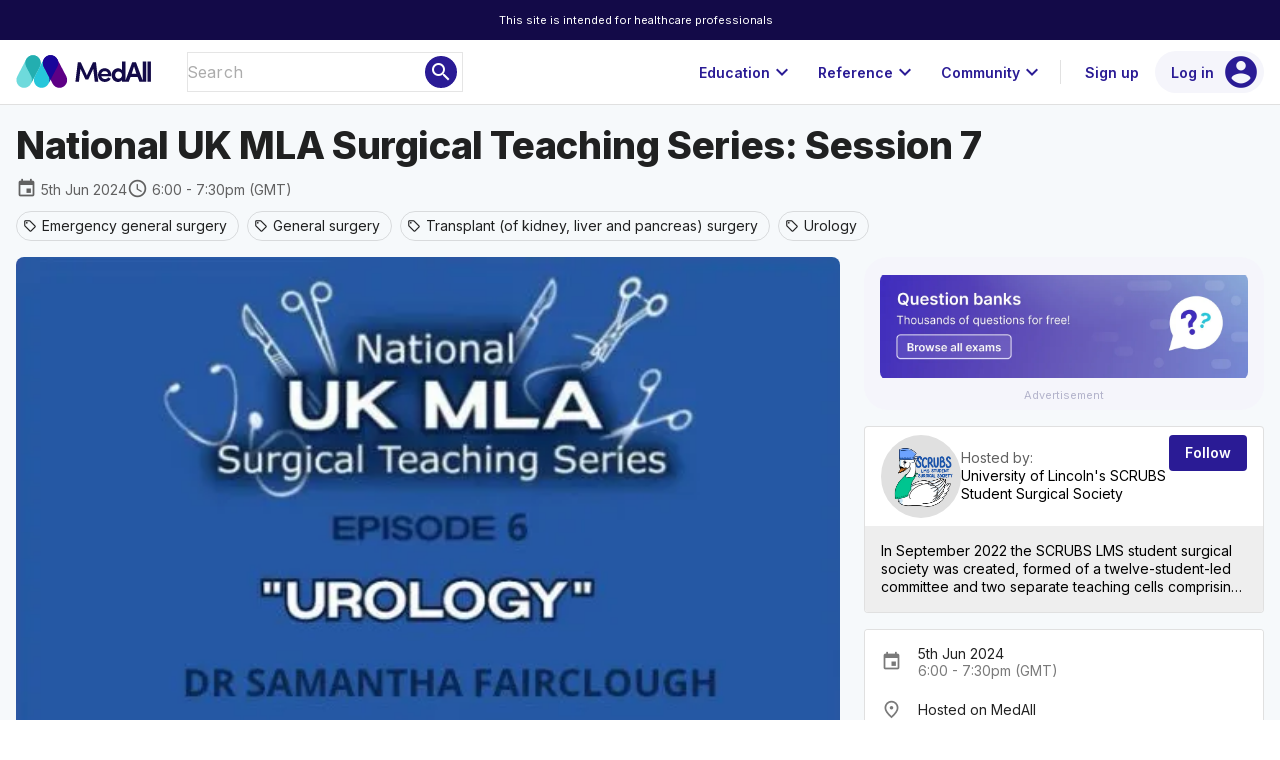

--- FILE ---
content_type: text/html;charset=utf-8
request_url: https://app.medall.org/event-listings/national-uk-mla-surgical-teaching-series-session-7
body_size: 301434
content:
<!DOCTYPE html>
<html lang="en">
<head><script crossorigin="anonymous" src="https://cdnjs.cloudflare.com/polyfill/v3/polyfill.min.js?version=4.8.0&features=IntersectionObserver,ResizeObserver,WebAnimations,Object.fromEntries,Array.prototype.at" type="text/javascript"></script><meta charset="utf-8">
<title>National UK MLA Surgical Teaching Series: Session 7 | Event listing | MedAll</title>
<meta name="viewport" content="width=device-width, initial-scale=1">
<style id="vuetify-theme-stylesheet">:root {
      --v-theme-background: 255,255,255;
      --v-theme-background-overlay-multiplier: 1;
      --v-theme-surface: 255,255,255;
      --v-theme-surface-overlay-multiplier: 1;
      --v-theme-surface-bright: 255,255,255;
      --v-theme-surface-bright-overlay-multiplier: 1;
      --v-theme-surface-variant: 66,66,66;
      --v-theme-surface-variant-overlay-multiplier: 2;
      --v-theme-on-surface-variant: 238,238,238;
      --v-theme-primary: 42,27,149;
      --v-theme-primary-overlay-multiplier: 2;
      --v-theme-primary-darken-1: 31,85,146;
      --v-theme-primary-darken-1-overlay-multiplier: 2;
      --v-theme-secondary: 42,27,149;
      --v-theme-secondary-overlay-multiplier: 2;
      --v-theme-secondary-darken-1: 1,135,134;
      --v-theme-secondary-darken-1-overlay-multiplier: 1;
      --v-theme-error: 176,0,32;
      --v-theme-error-overlay-multiplier: 2;
      --v-theme-info: 33,150,243;
      --v-theme-info-overlay-multiplier: 1;
      --v-theme-success: 76,175,80;
      --v-theme-success-overlay-multiplier: 1;
      --v-theme-warning: 251,140,0;
      --v-theme-warning-overlay-multiplier: 1;
      --v-theme-accent: 42,27,149;
      --v-theme-accent-overlay-multiplier: 2;
      --v-theme-on-background: 0,0,0;
      --v-theme-on-surface: 0,0,0;
      --v-theme-on-surface-bright: 0,0,0;
      --v-theme-on-primary: 255,255,255;
      --v-theme-on-primary-darken-1: 255,255,255;
      --v-theme-on-secondary: 255,255,255;
      --v-theme-on-secondary-darken-1: 255,255,255;
      --v-theme-on-error: 255,255,255;
      --v-theme-on-info: 255,255,255;
      --v-theme-on-success: 255,255,255;
      --v-theme-on-warning: 255,255,255;
      --v-theme-on-accent: 255,255,255;
      --v-border-color: 0, 0, 0;
      --v-border-opacity: 0.12;
      --v-high-emphasis-opacity: 0.87;
      --v-medium-emphasis-opacity: 0.6;
      --v-disabled-opacity: 0.38;
      --v-idle-opacity: 0.04;
      --v-hover-opacity: 0.04;
      --v-focus-opacity: 0.12;
      --v-selected-opacity: 0.08;
      --v-activated-opacity: 0.12;
      --v-pressed-opacity: 0.12;
      --v-dragged-opacity: 0.08;
      --v-theme-kbd: 33, 37, 41;
      --v-theme-on-kbd: 255, 255, 255;
      --v-theme-code: 245, 245, 245;
      --v-theme-on-code: 0, 0, 0;
    }
    .v-theme--light {
      color-scheme: normal;
      --v-theme-background: 255,255,255;
      --v-theme-background-overlay-multiplier: 1;
      --v-theme-surface: 255,255,255;
      --v-theme-surface-overlay-multiplier: 1;
      --v-theme-surface-bright: 255,255,255;
      --v-theme-surface-bright-overlay-multiplier: 1;
      --v-theme-surface-variant: 66,66,66;
      --v-theme-surface-variant-overlay-multiplier: 2;
      --v-theme-on-surface-variant: 238,238,238;
      --v-theme-primary: 42,27,149;
      --v-theme-primary-overlay-multiplier: 2;
      --v-theme-primary-darken-1: 31,85,146;
      --v-theme-primary-darken-1-overlay-multiplier: 2;
      --v-theme-secondary: 42,27,149;
      --v-theme-secondary-overlay-multiplier: 2;
      --v-theme-secondary-darken-1: 1,135,134;
      --v-theme-secondary-darken-1-overlay-multiplier: 1;
      --v-theme-error: 176,0,32;
      --v-theme-error-overlay-multiplier: 2;
      --v-theme-info: 33,150,243;
      --v-theme-info-overlay-multiplier: 1;
      --v-theme-success: 76,175,80;
      --v-theme-success-overlay-multiplier: 1;
      --v-theme-warning: 251,140,0;
      --v-theme-warning-overlay-multiplier: 1;
      --v-theme-accent: 42,27,149;
      --v-theme-accent-overlay-multiplier: 2;
      --v-theme-on-background: 0,0,0;
      --v-theme-on-surface: 0,0,0;
      --v-theme-on-surface-bright: 0,0,0;
      --v-theme-on-primary: 255,255,255;
      --v-theme-on-primary-darken-1: 255,255,255;
      --v-theme-on-secondary: 255,255,255;
      --v-theme-on-secondary-darken-1: 255,255,255;
      --v-theme-on-error: 255,255,255;
      --v-theme-on-info: 255,255,255;
      --v-theme-on-success: 255,255,255;
      --v-theme-on-warning: 255,255,255;
      --v-theme-on-accent: 255,255,255;
      --v-border-color: 0, 0, 0;
      --v-border-opacity: 0.12;
      --v-high-emphasis-opacity: 0.87;
      --v-medium-emphasis-opacity: 0.6;
      --v-disabled-opacity: 0.38;
      --v-idle-opacity: 0.04;
      --v-hover-opacity: 0.04;
      --v-focus-opacity: 0.12;
      --v-selected-opacity: 0.08;
      --v-activated-opacity: 0.12;
      --v-pressed-opacity: 0.12;
      --v-dragged-opacity: 0.08;
      --v-theme-kbd: 33, 37, 41;
      --v-theme-on-kbd: 255, 255, 255;
      --v-theme-code: 245, 245, 245;
      --v-theme-on-code: 0, 0, 0;
    }
    .v-theme--dark {
      color-scheme: dark;
      --v-theme-background: 18,18,18;
      --v-theme-background-overlay-multiplier: 1;
      --v-theme-surface: 33,33,33;
      --v-theme-surface-overlay-multiplier: 1;
      --v-theme-surface-bright: 204,191,214;
      --v-theme-surface-bright-overlay-multiplier: 2;
      --v-theme-surface-variant: 163,163,163;
      --v-theme-surface-variant-overlay-multiplier: 2;
      --v-theme-on-surface-variant: 66,66,66;
      --v-theme-primary: 42,27,149;
      --v-theme-primary-overlay-multiplier: 1;
      --v-theme-primary-darken-1: 39,124,193;
      --v-theme-primary-darken-1-overlay-multiplier: 2;
      --v-theme-secondary: 42,27,149;
      --v-theme-secondary-overlay-multiplier: 1;
      --v-theme-secondary-darken-1: 72,169,166;
      --v-theme-secondary-darken-1-overlay-multiplier: 2;
      --v-theme-error: 207,102,121;
      --v-theme-error-overlay-multiplier: 2;
      --v-theme-info: 33,150,243;
      --v-theme-info-overlay-multiplier: 2;
      --v-theme-success: 76,175,80;
      --v-theme-success-overlay-multiplier: 2;
      --v-theme-warning: 251,140,0;
      --v-theme-warning-overlay-multiplier: 2;
      --v-theme-accent: 42,27,149;
      --v-theme-accent-overlay-multiplier: 1;
      --v-theme-on-background: 255,255,255;
      --v-theme-on-surface: 255,255,255;
      --v-theme-on-surface-bright: 0,0,0;
      --v-theme-on-primary: 255,255,255;
      --v-theme-on-primary-darken-1: 255,255,255;
      --v-theme-on-secondary: 255,255,255;
      --v-theme-on-secondary-darken-1: 255,255,255;
      --v-theme-on-error: 255,255,255;
      --v-theme-on-info: 255,255,255;
      --v-theme-on-success: 255,255,255;
      --v-theme-on-warning: 255,255,255;
      --v-theme-on-accent: 255,255,255;
      --v-border-color: 255, 255, 255;
      --v-border-opacity: 0.12;
      --v-high-emphasis-opacity: 1;
      --v-medium-emphasis-opacity: 0.7;
      --v-disabled-opacity: 0.5;
      --v-idle-opacity: 0.1;
      --v-hover-opacity: 0.04;
      --v-focus-opacity: 0.12;
      --v-selected-opacity: 0.08;
      --v-activated-opacity: 0.12;
      --v-pressed-opacity: 0.16;
      --v-dragged-opacity: 0.08;
      --v-theme-kbd: 33, 37, 41;
      --v-theme-on-kbd: 255, 255, 255;
      --v-theme-code: 52, 52, 52;
      --v-theme-on-code: 204, 204, 204;
    }
    .bg-background {
      --v-theme-overlay-multiplier: var(--v-theme-background-overlay-multiplier);
      background-color: rgb(var(--v-theme-background)) !important;
      color: rgb(var(--v-theme-on-background)) !important;
    }
    .bg-surface {
      --v-theme-overlay-multiplier: var(--v-theme-surface-overlay-multiplier);
      background-color: rgb(var(--v-theme-surface)) !important;
      color: rgb(var(--v-theme-on-surface)) !important;
    }
    .bg-surface-bright {
      --v-theme-overlay-multiplier: var(--v-theme-surface-bright-overlay-multiplier);
      background-color: rgb(var(--v-theme-surface-bright)) !important;
      color: rgb(var(--v-theme-on-surface-bright)) !important;
    }
    .bg-surface-variant {
      --v-theme-overlay-multiplier: var(--v-theme-surface-variant-overlay-multiplier);
      background-color: rgb(var(--v-theme-surface-variant)) !important;
      color: rgb(var(--v-theme-on-surface-variant)) !important;
    }
    .bg-primary {
      --v-theme-overlay-multiplier: var(--v-theme-primary-overlay-multiplier);
      background-color: rgb(var(--v-theme-primary)) !important;
      color: rgb(var(--v-theme-on-primary)) !important;
    }
    .bg-primary-darken-1 {
      --v-theme-overlay-multiplier: var(--v-theme-primary-darken-1-overlay-multiplier);
      background-color: rgb(var(--v-theme-primary-darken-1)) !important;
      color: rgb(var(--v-theme-on-primary-darken-1)) !important;
    }
    .bg-secondary {
      --v-theme-overlay-multiplier: var(--v-theme-secondary-overlay-multiplier);
      background-color: rgb(var(--v-theme-secondary)) !important;
      color: rgb(var(--v-theme-on-secondary)) !important;
    }
    .bg-secondary-darken-1 {
      --v-theme-overlay-multiplier: var(--v-theme-secondary-darken-1-overlay-multiplier);
      background-color: rgb(var(--v-theme-secondary-darken-1)) !important;
      color: rgb(var(--v-theme-on-secondary-darken-1)) !important;
    }
    .bg-error {
      --v-theme-overlay-multiplier: var(--v-theme-error-overlay-multiplier);
      background-color: rgb(var(--v-theme-error)) !important;
      color: rgb(var(--v-theme-on-error)) !important;
    }
    .bg-info {
      --v-theme-overlay-multiplier: var(--v-theme-info-overlay-multiplier);
      background-color: rgb(var(--v-theme-info)) !important;
      color: rgb(var(--v-theme-on-info)) !important;
    }
    .bg-success {
      --v-theme-overlay-multiplier: var(--v-theme-success-overlay-multiplier);
      background-color: rgb(var(--v-theme-success)) !important;
      color: rgb(var(--v-theme-on-success)) !important;
    }
    .bg-warning {
      --v-theme-overlay-multiplier: var(--v-theme-warning-overlay-multiplier);
      background-color: rgb(var(--v-theme-warning)) !important;
      color: rgb(var(--v-theme-on-warning)) !important;
    }
    .bg-accent {
      --v-theme-overlay-multiplier: var(--v-theme-accent-overlay-multiplier);
      background-color: rgb(var(--v-theme-accent)) !important;
      color: rgb(var(--v-theme-on-accent)) !important;
    }
    .text-background {
      color: rgb(var(--v-theme-background)) !important;
    }
    .border-background {
      --v-border-color: var(--v-theme-background);
    }
    .text-surface {
      color: rgb(var(--v-theme-surface)) !important;
    }
    .border-surface {
      --v-border-color: var(--v-theme-surface);
    }
    .text-surface-bright {
      color: rgb(var(--v-theme-surface-bright)) !important;
    }
    .border-surface-bright {
      --v-border-color: var(--v-theme-surface-bright);
    }
    .text-surface-variant {
      color: rgb(var(--v-theme-surface-variant)) !important;
    }
    .border-surface-variant {
      --v-border-color: var(--v-theme-surface-variant);
    }
    .on-surface-variant {
      color: rgb(var(--v-theme-on-surface-variant)) !important;
    }
    .text-primary {
      color: rgb(var(--v-theme-primary)) !important;
    }
    .border-primary {
      --v-border-color: var(--v-theme-primary);
    }
    .text-primary-darken-1 {
      color: rgb(var(--v-theme-primary-darken-1)) !important;
    }
    .border-primary-darken-1 {
      --v-border-color: var(--v-theme-primary-darken-1);
    }
    .text-secondary {
      color: rgb(var(--v-theme-secondary)) !important;
    }
    .border-secondary {
      --v-border-color: var(--v-theme-secondary);
    }
    .text-secondary-darken-1 {
      color: rgb(var(--v-theme-secondary-darken-1)) !important;
    }
    .border-secondary-darken-1 {
      --v-border-color: var(--v-theme-secondary-darken-1);
    }
    .text-error {
      color: rgb(var(--v-theme-error)) !important;
    }
    .border-error {
      --v-border-color: var(--v-theme-error);
    }
    .text-info {
      color: rgb(var(--v-theme-info)) !important;
    }
    .border-info {
      --v-border-color: var(--v-theme-info);
    }
    .text-success {
      color: rgb(var(--v-theme-success)) !important;
    }
    .border-success {
      --v-border-color: var(--v-theme-success);
    }
    .text-warning {
      color: rgb(var(--v-theme-warning)) !important;
    }
    .border-warning {
      --v-border-color: var(--v-theme-warning);
    }
    .text-accent {
      color: rgb(var(--v-theme-accent)) !important;
    }
    .border-accent {
      --v-border-color: var(--v-theme-accent);
    }
    .on-background {
      color: rgb(var(--v-theme-on-background)) !important;
    }
    .on-surface {
      color: rgb(var(--v-theme-on-surface)) !important;
    }
    .on-surface-bright {
      color: rgb(var(--v-theme-on-surface-bright)) !important;
    }
    .on-primary {
      color: rgb(var(--v-theme-on-primary)) !important;
    }
    .on-primary-darken-1 {
      color: rgb(var(--v-theme-on-primary-darken-1)) !important;
    }
    .on-secondary {
      color: rgb(var(--v-theme-on-secondary)) !important;
    }
    .on-secondary-darken-1 {
      color: rgb(var(--v-theme-on-secondary-darken-1)) !important;
    }
    .on-error {
      color: rgb(var(--v-theme-on-error)) !important;
    }
    .on-info {
      color: rgb(var(--v-theme-on-info)) !important;
    }
    .on-success {
      color: rgb(var(--v-theme-on-success)) !important;
    }
    .on-warning {
      color: rgb(var(--v-theme-on-warning)) !important;
    }
    .on-accent {
      color: rgb(var(--v-theme-on-accent)) !important;
    }
</style>
<script id="cookieyes" type="text/javascript" src="https://cdn-cookieyes.com/client_data/b0b0239ccab2b281ef131bca/script.js"></script>
<script id="linkedin" type="text/javascript" src="/linkedin-pixel.js"></script>
<meta content="IE=edge" http-equiv="x-ua-compatible">
<meta name="application-name" content="MedAll">
<meta name="google-site-verification" content="5DXQS-k5FJlbnYBUisBBmJgoi52xemU00pvVtszr6AI">
<meta name="msapplication-TileColor" content="#FFFFFF">
<meta name="msapplication-TileImage" content="/mstile-144x144.png">
<meta name="msapplication-square70x70logo" content="/mstile-70x70.png">
<meta name="msapplication-square150x150logo" content="/mstile-150x150.png">
<meta name="msapplication-wide310x150logo" content="/mstile-310x150.png">
<meta name="msapplication-square310x310logo" content="/mstile-310x310.png">
<link rel="apple-touch-icon-precomposed" sizes="57x57" href="/apple-touch-icon-57x57.png">
<link rel="apple-touch-icon-precomposed" sizes="60x60" href="/apple-touch-icon-60x60.png">
<link rel="apple-touch-icon-precomposed" sizes="72x72" href="/apple-touch-icon-72x72.png">
<link rel="apple-touch-icon-precomposed" sizes="76x76" href="/apple-touch-icon-76x76.png">
<link rel="apple-touch-icon-precomposed" sizes="114x114" href="/apple-touch-icon-114x114.png">
<link rel="apple-touch-icon-precomposed" sizes="120x120" href="/apple-touch-icon-120x120.png">
<link rel="apple-touch-icon-precomposed" sizes="144x144" href="/apple-touch-icon-144x144.png">
<link rel="apple-touch-icon-precomposed" sizes="152x152" href="/apple-touch-icon-152x152.png">
<link rel="icon" type="image/x-icon" href="/favicon.ico">
<link rel="icon" type="image/png" href="/favicon-16x16.png" sizes="16x16">
<link rel="icon" type="image/png" href="/favicon-32x32.png" sizes="32x32">
<link rel="icon" type="image/png" href="/favicon-96x96.png" sizes="96x96">
<link rel="icon" type="image/png" href="/favicon-128.png" sizes="128x128">
<link rel="icon" type="image/png" href="/favicon-196x196.png" sizes="196x196">
<meta name="description" content="Join the National UK MLA Surgical Teaching Series for an educational dive into the field of Urology. This fourth session, designed specifically for medical professionals, covers crucial anatomical and pathological topics to enhance exam preparation. Don't miss this chance to broaden your understanding, clear any doubts, and bolster your confidence. Come enrich your medical knowledge and be better prepared for your UKMLA exams. ">
<meta property="og:title" content="National UK MLA Surgical Teaching Series: Session 7">
<meta property="og:description" content="Enhance your medical knowledge with the fourth session of our National UK MLA Surgical Teaching Series. In this session, we delve into the topic of Urology, revisiting pertinent anatomy and discussing conditions and presentations crucial for the UKMLA. Join us to ensure your preparation for your exams next year is well-rounded and comprehensive. Don't miss this opportunity to clarify any uncert...">
<meta property="og:image" content="https://api.medall.org/api/v1/events/national-uk-mla-surgical-teaching-series-session-7/image?key=98aa85ed29">
<meta name="twitter:card" content="summary_large_image">
<meta name="twitter:title" content="National UK MLA Surgical Teaching Series: Session 7">
<meta name="twitter:description" content="Enhance your medical knowledge with the fourth session of our National UK MLA Surgical Teaching Series. In this session, we delve into the topic of Urology, revisiting pertinent anatomy and discussing conditions and presentations crucial for the UKMLA. Join us to ensure your preparation for your exams next year is well-rounded and comprehensive. Don't miss this opportunity to clarify any uncert...">
<meta name="twitter:image" content="https://api.medall.org/api/v1/events/national-uk-mla-surgical-teaching-series-session-7/image?key=98aa85ed29">
<meta name="community" content="university-of-lincoln-s-scrubs-student-surgical-society">
<meta name="community-name" content="University of Lincoln's SCRUBS Student Surgical Society">
<script type="application/ld+json">{"@context":"https://schema.org","@type":"Event","name":"National UK MLA Surgical Teaching Series: Session 7","description":"Enhance your medical knowledge with the fourth session of our National UK MLA Surgical Teaching Series. In this session, we delve into the topic of Urology, revisiting pertinent anatomy and discussing conditions and presentations crucial for the UKMLA. Join us to ensure your preparation for your exams next year is well-rounded and comprehensive. Don't miss this opportunity to clarify any uncert...","image":["https://api.medall.org/api/v1/events/national-uk-mla-surgical-teaching-series-session-7/image?key=98aa85ed29"],"startDate":"2024-06-05T18:00:00+00:00","endDate":"2024-06-05T19:30:00+00:00","eventAttendanceMode":"https://schema.org/OnlineEventAttendanceMode","eventStatus":"https://schema.org/EventScheduled","location":{"@type":"VirtualLocation","url":"https://app.medall.org/event-listings/national-uk-mla-surgical-teaching-series-session-7"},"organizer":{"@type":"Organization","name":"University of Lincoln's SCRUBS Student Surgical Society","url":"https://app.medall.org/c/university-of-lincoln-s-scrubs-student-surgical-society"},"offers":{"@type":"Offer","url":"https://app.medall.org/event-listings/national-uk-mla-surgical-teaching-series-session-7"}}</script>
<link rel="preload" as="image" imagesrcset="/_ipx/animated_true&w_320&f_webp/https://api.medall.org/api/v1/events/national-uk-mla-surgical-teaching-series-session-7/image%3Fkey=98aa85ed29 320w, /_ipx/animated_true&w_600&f_webp/https://api.medall.org/api/v1/events/national-uk-mla-surgical-teaching-series-session-7/image%3Fkey=98aa85ed29 600w, /_ipx/animated_true&w_634&f_webp/https://api.medall.org/api/v1/events/national-uk-mla-surgical-teaching-series-session-7/image%3Fkey=98aa85ed29 634w, /_ipx/animated_true&w_640&f_webp/https://api.medall.org/api/v1/events/national-uk-mla-surgical-teaching-series-session-7/image%3Fkey=98aa85ed29 640w, /_ipx/animated_true&w_845&f_webp/https://api.medall.org/api/v1/events/national-uk-mla-surgical-teaching-series-session-7/image%3Fkey=98aa85ed29 845w, /_ipx/animated_true&w_1200&f_webp/https://api.medall.org/api/v1/events/national-uk-mla-surgical-teaching-series-session-7/image%3Fkey=98aa85ed29 1200w, /_ipx/animated_true&w_1268&f_webp/https://api.medall.org/api/v1/events/national-uk-mla-surgical-teaching-series-session-7/image%3Fkey=98aa85ed29 1268w, /_ipx/animated_true&w_1280&f_webp/https://api.medall.org/api/v1/events/national-uk-mla-surgical-teaching-series-session-7/image%3Fkey=98aa85ed29 1280w, /_ipx/animated_true&w_1690&f_webp/https://api.medall.org/api/v1/events/national-uk-mla-surgical-teaching-series-session-7/image%3Fkey=98aa85ed29 1690w, /_ipx/animated_true&w_2560&f_webp/https://api.medall.org/api/v1/events/national-uk-mla-surgical-teaching-series-session-7/image%3Fkey=98aa85ed29 2560w" imagesizes="(max-width: 600px) 100vw, (max-width: 960px) 100vw, (max-width: 1280px) 66vw, 1280px"><link rel="modulepreload" as="script" crossorigin href="/_nuxt/entry.511e72f6.js"><link rel="preload" as="style" href="/_nuxt/entry.68d12b43.css"><link rel="modulepreload" as="script" crossorigin href="/_nuxt/index.38bfb149.js"><link rel="modulepreload" as="script" crossorigin href="/_nuxt/index.b3392fce.js"><link rel="preload" as="style" href="/_nuxt/index.5ef7e3e5.css"><link rel="modulepreload" as="script" crossorigin href="/_nuxt/factory.e4fba990.js"><link rel="preload" as="style" href="/_nuxt/factory.637a2f31.css"><link rel="modulepreload" as="script" crossorigin href="/_nuxt/slot.15bfd7cc.js"><link rel="preload" as="style" href="/_nuxt/slot.3ce348e9.css"><link rel="modulepreload" as="script" crossorigin href="/_nuxt/img.75145c8f.js"><link rel="preload" as="style" href="/_nuxt/img.f85041a4.css"><link rel="modulepreload" as="script" crossorigin href="/_nuxt/card.e6663e91.js"><link rel="preload" as="style" href="/_nuxt/card.68222baf.css"><link rel="modulepreload" as="script" crossorigin href="/_nuxt/VCard.9aa66456.js"><link rel="preload" as="style" href="/_nuxt/VCard.d3cdb5f1.css"><link rel="modulepreload" as="script" crossorigin href="/_nuxt/createSimpleFunctional.a27a5b59.js"><link rel="modulepreload" as="script" crossorigin href="/_nuxt/VAvatar.e03bf4dc.js"><link rel="preload" as="style" href="/_nuxt/VAvatar.b72a6b57.css"><link rel="modulepreload" as="script" crossorigin href="/_nuxt/thread-search-card.100dc7e6.js"><link rel="preload" as="style" href="/_nuxt/thread-search-card.75a0650c.css"><link rel="modulepreload" as="script" crossorigin href="/_nuxt/index.15964eb1.js"><link rel="modulepreload" as="script" crossorigin href="/_nuxt/avatar.25360787.js"><link rel="preload" as="style" href="/_nuxt/avatar.6a66207c.css"><link rel="modulepreload" as="script" crossorigin href="/_nuxt/avatar.75b3af8a.js"><link rel="modulepreload" as="script" crossorigin href="/_nuxt/chip.589e0b70.js"><link rel="preload" as="style" href="/_nuxt/chip.84a45158.css"><link rel="modulepreload" as="script" crossorigin href="/_nuxt/VChip.e3b17c1c.js"><link rel="preload" as="style" href="/_nuxt/VChip.cc3fec85.css"><link rel="modulepreload" as="script" crossorigin href="/_nuxt/index.adb3cf20.js"><link rel="modulepreload" as="script" crossorigin href="/_nuxt/private-indicator.48df970f.js"><link rel="preload" as="style" href="/_nuxt/private-indicator.6265ca78.css"><link rel="modulepreload" as="script" crossorigin href="/_nuxt/tooltip.41673af9.js"><link rel="modulepreload" as="script" crossorigin href="/_nuxt/VTooltip.51f71f03.js"><link rel="preload" as="style" href="/_nuxt/VTooltip.8b532790.css"><link rel="modulepreload" as="script" crossorigin href="/_nuxt/VOverlay.d5a01d84.js"><link rel="preload" as="style" href="/_nuxt/VOverlay.ec701ff3.css"><link rel="modulepreload" as="script" crossorigin href="/_nuxt/forwardRefs.e658ad70.js"><link rel="modulepreload" as="script" crossorigin href="/_nuxt/patient-indicator.77e967ad.js"><link rel="preload" as="style" href="/_nuxt/patient-indicator.3de7ea51.css"><link rel="modulepreload" as="script" crossorigin href="/_nuxt/VRow.88bd9d0b.js"><link rel="modulepreload" as="script" crossorigin href="/_nuxt/avatar.d5cf38f3.js"><link rel="modulepreload" as="script" crossorigin href="/_nuxt/award-overlay.902f43ed.js"><link rel="modulepreload" as="script" crossorigin href="/_nuxt/nuxt-link.99180f52.js"><link rel="modulepreload" as="script" crossorigin href="/_nuxt/markdown.5fd553ff.js"><link rel="preload" as="style" href="/_nuxt/markdown.50d94e10.css"><link rel="modulepreload" as="script" crossorigin href="/_nuxt/index.2be00150.js"><link rel="modulepreload" as="script" crossorigin href="/_nuxt/TimeAgo.95877005.js"><link rel="modulepreload" as="script" crossorigin href="/_nuxt/text.a1e623e4.js"><link rel="modulepreload" as="script" crossorigin href="/_nuxt/VCarouselItem.c9c6228c.js"><link rel="preload" as="style" href="/_nuxt/VCarouselItem.b26cc12b.css"><link rel="modulepreload" as="script" crossorigin href="/_nuxt/VWindowItem.58829076.js"><link rel="preload" as="style" href="/_nuxt/VWindowItem.59c3a0b5.css"><link rel="modulepreload" as="script" crossorigin href="/_nuxt/ssrBoot.db021ea5.js"><link rel="modulepreload" as="script" crossorigin href="/_nuxt/header.6446af05.js"><link rel="modulepreload" as="script" crossorigin href="/_nuxt/badge.a858d315.js"><link rel="preload" as="style" href="/_nuxt/badge.448c2e4a.css"><link rel="modulepreload" as="script" crossorigin href="/_nuxt/VBadge.04d22c13.js"><link rel="preload" as="style" href="/_nuxt/VBadge.f72aa66f.css"><link rel="modulepreload" as="script" crossorigin href="/_nuxt/card.90a181bc.js"><link rel="modulepreload" as="script" crossorigin href="/_nuxt/loader.ecccf954.js"><link rel="modulepreload" as="script" crossorigin href="/_nuxt/rail.12215cb6.js"><link rel="preload" as="style" href="/_nuxt/rail.54bad528.css"><link rel="modulepreload" as="script" crossorigin href="/_nuxt/section.3586d39f.js"><link rel="preload" as="style" href="/_nuxt/section.64038b66.css"><link rel="modulepreload" as="script" crossorigin href="/_nuxt/rail.e6e96067.js"><link rel="preload" as="style" href="/_nuxt/rail.13897392.css"><link rel="modulepreload" as="script" crossorigin href="/_nuxt/card.97fc17ff.js"><link rel="modulepreload" as="script" crossorigin href="/_nuxt/avatar.04a3bff7.js"><link rel="modulepreload" as="script" crossorigin href="/_nuxt/btn.6aa22f43.js"><link rel="modulepreload" as="script" crossorigin href="/_nuxt/join-bookmark.a953f4e4.js"><link rel="preload" as="style" href="/_nuxt/join-bookmark.2975b4ad.css"><link rel="modulepreload" as="script" crossorigin href="/_nuxt/VAlert.1c415f9c.js"><link rel="preload" as="style" href="/_nuxt/VAlert.da8f0e0d.css"><link rel="modulepreload" as="script" crossorigin href="/_nuxt/VDialog.5c762206.js"><link rel="preload" as="style" href="/_nuxt/VDialog.77671981.css"><link rel="modulepreload" as="script" crossorigin href="/_nuxt/dialog-transition.32353637.js"><link rel="modulepreload" as="script" crossorigin href="/_nuxt/VSnackbar.dba1575b.js"><link rel="preload" as="style" href="/_nuxt/VSnackbar.38296364.css"><link rel="modulepreload" as="script" crossorigin href="/_nuxt/snackbar.35877356.js"><link rel="modulepreload" as="script" crossorigin href="/_nuxt/dialog.e828ab28.js"><link rel="modulepreload" as="script" crossorigin href="/_nuxt/form-v2.a2731494.js"><link rel="modulepreload" as="script" crossorigin href="/_nuxt/sheet.fc0d6631.js"><link rel="preload" as="style" href="/_nuxt/sheet.dca7d800.css"><link rel="modulepreload" as="script" crossorigin href="/_nuxt/logo-mark-white.5eae69ee.js"><link rel="modulepreload" as="script" crossorigin href="/_nuxt/bookmark.0104c2b7.js"><link rel="modulepreload" as="script" crossorigin href="/_nuxt/pluralize.fccad60d.js"><link rel="modulepreload" as="script" crossorigin href="/_nuxt/section.4d83a9ae.js"><link rel="modulepreload" as="script" crossorigin href="/_nuxt/Basename.ee91fcdd.js"><link rel="modulepreload" as="script" crossorigin href="/_nuxt/section.a2f49512.js"><link rel="modulepreload" as="script" crossorigin href="/_nuxt/card.abc039b5.js"><link rel="modulepreload" as="script" crossorigin href="/_nuxt/card.a415cde4.js"><link rel="modulepreload" as="script" crossorigin href="/_nuxt/card.f1904589.js"><link rel="preload" as="style" href="/_nuxt/card.350b0a2b.css"><link rel="modulepreload" as="script" crossorigin href="/_nuxt/switcher-dialog.d5cc63ef.js"><link rel="preload" as="style" href="/_nuxt/switcher-dialog.33ff14b0.css"><link rel="modulepreload" as="script" crossorigin href="/_nuxt/switcher.7332c911.js"><link rel="modulepreload" as="script" crossorigin href="/_nuxt/index.e932967d.js"><link rel="preload" as="style" href="/_nuxt/index.549a0644.css"><link rel="modulepreload" as="script" crossorigin href="/_nuxt/text-field.a1d3ba2b.js"><link rel="preload" as="style" href="/_nuxt/text-field.01988f35.css"><link rel="modulepreload" as="script" crossorigin href="/_nuxt/field.0bda1b1c.js"><link rel="modulepreload" as="script" crossorigin href="/_nuxt/VTextField.eda48105.js"><link rel="modulepreload" as="script" crossorigin href="/_nuxt/VField.1f4a76a8.js"><link rel="preload" as="style" href="/_nuxt/VField.21ad1383.css"><link rel="modulepreload" as="script" crossorigin href="/_nuxt/VLabel.06b4fe4a.js"><link rel="preload" as="style" href="/_nuxt/VLabel.ef502afb.css"><link rel="modulepreload" as="script" crossorigin href="/_nuxt/VInput.238f4a2b.js"><link rel="preload" as="style" href="/_nuxt/VInput.c7516d3e.css"><link rel="modulepreload" as="script" crossorigin href="/_nuxt/password.ffbc4e2c.js"><link rel="preload" as="style" href="/_nuxt/password.6e251b8a.css"><link rel="modulepreload" as="script" crossorigin href="/_nuxt/form.9600493b.js"><link rel="modulepreload" as="script" crossorigin href="/_nuxt/register.7e46d335.js"><link rel="modulepreload" as="script" crossorigin href="/_nuxt/form.8b846a2b.js"><link rel="modulepreload" as="script" crossorigin href="/_nuxt/autocomplete.30835452.js"><link rel="preload" as="style" href="/_nuxt/autocomplete.5fa0f48e.css"><link rel="modulepreload" as="script" crossorigin href="/_nuxt/VAutocomplete.bdea76a9.js"><link rel="preload" as="style" href="/_nuxt/VAutocomplete.be42f197.css"><link rel="modulepreload" as="script" crossorigin href="/_nuxt/VSelect.9d6de947.js"><link rel="preload" as="style" href="/_nuxt/VSelect.997e1b40.css"><link rel="modulepreload" as="script" crossorigin href="/_nuxt/VList.0f0d69dc.js"><link rel="preload" as="style" href="/_nuxt/VList.e2ccf892.css"><link rel="modulepreload" as="script" crossorigin href="/_nuxt/VListItem.6366823c.js"><link rel="preload" as="style" href="/_nuxt/VListItem.ece255ed.css"><link rel="modulepreload" as="script" crossorigin href="/_nuxt/VDivider.b8d53cf6.js"><link rel="preload" as="style" href="/_nuxt/VDivider.fc38186d.css"><link rel="modulepreload" as="script" crossorigin href="/_nuxt/VMenu.125a61ee.js"><link rel="preload" as="style" href="/_nuxt/VMenu.4a1f99ff.css"><link rel="modulepreload" as="script" crossorigin href="/_nuxt/VCheckboxBtn.6d7a342d.js"><link rel="modulepreload" as="script" crossorigin href="/_nuxt/VSelectionControl.98278d9b.js"><link rel="preload" as="style" href="/_nuxt/VSelectionControl.46b111c3.css"><link rel="modulepreload" as="script" crossorigin href="/_nuxt/filter.74e736cd.js"><link rel="modulepreload" as="script" crossorigin href="/_nuxt/picker.046d3cca.js"><link rel="preload" as="style" href="/_nuxt/picker.625183ee.css"><link rel="modulepreload" as="script" crossorigin href="/_nuxt/picker.0f5cbd5e.js"><link rel="modulepreload" as="script" crossorigin href="/_nuxt/picker.7267c268.js"><link rel="modulepreload" as="script" crossorigin href="/_nuxt/picker.d26c7f34.js"><link rel="modulepreload" as="script" crossorigin href="/_nuxt/summary.daa10d36.js"><link rel="modulepreload" as="script" crossorigin href="/_nuxt/radio-group.5ff550fd.js"><link rel="modulepreload" as="script" crossorigin href="/_nuxt/radio-group.816c34ca.js"><link rel="preload" as="style" href="/_nuxt/radio-group.caf870b6.css"><link rel="modulepreload" as="script" crossorigin href="/_nuxt/VRadioGroup.91559e91.js"><link rel="preload" as="style" href="/_nuxt/VRadioGroup.5c8ca55f.css"><link rel="modulepreload" as="script" crossorigin href="/_nuxt/password-strength.e28a8b9e.js"><link rel="preload" as="style" href="/_nuxt/password-strength.41f6f8fe.css"><link rel="modulepreload" as="script" crossorigin href="/_nuxt/captcha.b3cdb784.js"><link rel="modulepreload" as="script" crossorigin href="/_nuxt/update.be61de5f.js"><link rel="modulepreload" as="script" crossorigin href="/_nuxt/form.d4949f80.js"><link rel="modulepreload" as="script" crossorigin href="/_nuxt/logo.4d815590.js"><link rel="modulepreload" as="script" crossorigin href="/_nuxt/VHover.484227c7.js"><link rel="modulepreload" as="script" crossorigin href="/_nuxt/watcher.09a7416f.js"><link rel="modulepreload" as="script" crossorigin href="/_nuxt/card.7e2f50a2.js"><link rel="modulepreload" as="script" crossorigin href="/_nuxt/card.4cf29ecf.js"><link rel="modulepreload" as="script" crossorigin href="/_nuxt/card.aab05866.js"><link rel="modulepreload" as="script" crossorigin href="/_nuxt/results.43f789b2.js"><link rel="preload" as="style" href="/_nuxt/results.71cad6c2.css"><link rel="modulepreload" as="script" crossorigin href="/_nuxt/qbank-graphic.4dcfe551.js"><link rel="modulepreload" as="script" crossorigin href="/_nuxt/event-card.4086a936.js"><link rel="modulepreload" as="script" crossorigin href="/_nuxt/VSkeletonLoader.d4762aff.js"><link rel="preload" as="style" href="/_nuxt/VSkeletonLoader.04c227a6.css"><link rel="modulepreload" as="script" crossorigin href="/_nuxt/item-group.6990c102.js"><link rel="preload" as="style" href="/_nuxt/item-group.99ca7bfb.css"><link rel="modulepreload" as="script" crossorigin href="/_nuxt/VItem.c282cac5.js"><link rel="preload" as="style" href="/_nuxt/VItem.d12aecf2.css"><link rel="modulepreload" as="script" crossorigin href="/_nuxt/rail.d5027980.js"><link rel="modulepreload" as="script" crossorigin href="/_nuxt/rail.0d64ce29.js"><link rel="modulepreload" as="script" crossorigin href="/_nuxt/header.94d068db.js"><link rel="preload" as="style" href="/_nuxt/header.8a759b61.css"><link rel="modulepreload" as="script" crossorigin href="/_nuxt/title.f241add9.js"><link rel="modulepreload" as="script" crossorigin href="/_nuxt/player.b177e510.js"><link rel="preload" as="style" href="/_nuxt/player.f6260a08.css"><link rel="modulepreload" as="script" crossorigin href="/_nuxt/strip.05a7894e.js"><link rel="preload" as="style" href="/_nuxt/strip.d9fb1ed1.css"><link rel="modulepreload" as="script" crossorigin href="/_nuxt/text.17e074d5.js"><link rel="modulepreload" as="script" crossorigin href="/_nuxt/buttons.bad1b8a7.js"><link rel="modulepreload" as="script" crossorigin href="/_nuxt/VSpacer.14255d90.js"><link rel="modulepreload" as="script" crossorigin href="/_nuxt/chip.34c117de.js"><link rel="modulepreload" as="script" crossorigin href="/_nuxt/textarea.ab20e70d.js"><link rel="preload" as="style" href="/_nuxt/textarea.60f2def6.css"><link rel="modulepreload" as="script" crossorigin href="/_nuxt/combobox.0ca7eab5.js"><link rel="preload" as="style" href="/_nuxt/combobox.3bd81596.css"><link rel="modulepreload" as="script" crossorigin href="/_nuxt/VListItemAction.4ba21b28.js"><link rel="modulepreload" as="script" crossorigin href="/_nuxt/VToolbar.34ef38cc.js"><link rel="preload" as="style" href="/_nuxt/VToolbar.5732be41.css"><link rel="modulepreload" as="script" crossorigin href="/_nuxt/card.4cad9df3.js"><link rel="modulepreload" as="script" crossorigin href="/_nuxt/verify.0b472ec9.js"><link rel="preload" as="style" href="/_nuxt/verify.58360cc6.css"><link rel="modulepreload" as="script" crossorigin href="/_nuxt/file-input.47452c2c.js"><link rel="modulepreload" as="script" crossorigin href="/_nuxt/VFileInput.2d30101e.js"><link rel="preload" as="style" href="/_nuxt/VFileInput.2e4e27eb.css"><link rel="modulepreload" as="script" crossorigin href="/_nuxt/index.919f7906.js"><link rel="preload" as="style" href="/_nuxt/index.b063a74b.css"><link rel="modulepreload" as="script" crossorigin href="/_nuxt/snackbar.f35d4ff8.js"><link rel="modulepreload" as="script" crossorigin href="/_nuxt/VTabs.87c275b5.js"><link rel="preload" as="style" href="/_nuxt/VTabs.01b5626d.css"><link rel="modulepreload" as="script" crossorigin href="/_nuxt/radio-group.fe5db989.js"><link rel="modulepreload" as="script" crossorigin href="/_nuxt/factory.8251eaf9.js"><link rel="preload" as="style" href="/_nuxt/factory.c03e98c5.css"><link rel="modulepreload" as="script" crossorigin href="/_nuxt/rating.481520bf.js"><link rel="preload" as="style" href="/_nuxt/rating.9be24ef5.css"><link rel="modulepreload" as="script" crossorigin href="/_nuxt/date-picker.6e381f91.js"><link rel="preload" as="style" href="/_nuxt/date-picker.258f6098.css"><link rel="modulepreload" as="script" crossorigin href="/_nuxt/dialog.05c9b006.js"><link rel="preload" as="style" href="/_nuxt/dialog.0fd0ffa5.css"><link rel="modulepreload" as="script" crossorigin href="/_nuxt/handler.d1c4e958.js"><link rel="modulepreload" as="script" crossorigin href="/_nuxt/VCheckbox.312f4ce9.js"><link rel="preload" as="style" href="/_nuxt/VCheckbox.1ea139e1.css"><link rel="modulepreload" as="script" crossorigin href="/_nuxt/VSwitch.3b2c12c3.js"><link rel="preload" as="style" href="/_nuxt/VSwitch.ed20afc3.css"><link rel="modulepreload" as="script" crossorigin href="/_nuxt/markdown-field.c34db73f.js"><link rel="preload" as="style" href="/_nuxt/markdown-field.3d4a0075.css"><link rel="modulepreload" as="script" crossorigin href="/_nuxt/ShortDate.3058222f.js"><link rel="modulepreload" as="script" crossorigin href="/_nuxt/expand-card.85556733.js"><link rel="preload" as="style" href="/_nuxt/expand-card.b0a335b2.css"><link rel="modulepreload" as="script" crossorigin href="/_nuxt/index.92ab73cd.js"><link rel="modulepreload" as="script" crossorigin href="/_nuxt/index.c57e46eb.js"><link rel="preload" as="style" href="/_nuxt/index.745b059c.css"><link rel="modulepreload" as="script" crossorigin href="/_nuxt/rail.c2dbb9f5.js"><link rel="modulepreload" as="script" crossorigin href="/_nuxt/grid.95227ace.js"><link rel="preload" as="style" href="/_nuxt/grid.9d2ab593.css"><link rel="modulepreload" as="script" crossorigin href="/_nuxt/card.b848ae64.js"><link rel="preload" as="style" href="/_nuxt/card.0edb762a.css"><link rel="modulepreload" as="script" crossorigin href="/_nuxt/nudge-dialog.30a21796.js"><link rel="preload" as="style" href="/_nuxt/nudge-dialog.32f6ed20.css"><link rel="modulepreload" as="script" crossorigin href="/_nuxt/overlay.1fa2aa84.js"><link rel="preload" as="style" href="/_nuxt/overlay.f7a0d21d.css"><link rel="modulepreload" as="script" crossorigin href="/_nuxt/reportError.e79a4476.js"><link rel="modulepreload" as="script" crossorigin href="/_nuxt/default.c35053e9.js"><link rel="modulepreload" as="script" crossorigin href="/_nuxt/app-bar.d2e48a86.js"><link rel="preload" as="style" href="/_nuxt/app-bar.7cbee160.css"><link rel="modulepreload" as="script" crossorigin href="/_nuxt/VNavigationDrawer.22a3ed87.js"><link rel="preload" as="style" href="/_nuxt/VNavigationDrawer.b74edfe4.css"><link rel="modulepreload" as="script" crossorigin href="/_nuxt/layout.a78d5fdd.js"><link rel="modulepreload" as="script" crossorigin href="/_nuxt/search-field.58bea93d.js"><link rel="preload" as="style" href="/_nuxt/search-field.174eacb1.css"><link rel="modulepreload" as="script" crossorigin href="/_nuxt/picker.78f082ef.js"><link rel="preload" as="style" href="/_nuxt/picker.61be1d27.css"><link rel="modulepreload" as="script" crossorigin href="/_nuxt/chip.40de535c.js"><link rel="modulepreload" as="script" crossorigin href="/_nuxt/logo-mark.d66867c1.js"><link rel="modulepreload" as="script" crossorigin href="/_nuxt/VAppBar.0a859786.js"><link rel="preload" as="style" href="/_nuxt/VAppBar.a2fc94b5.css"><link rel="modulepreload" as="script" crossorigin href="/_nuxt/app-bar-conference.e1d39833.js"><link rel="preload" as="style" href="/_nuxt/app-bar-conference.82f2b4fb.css"><link rel="modulepreload" as="script" crossorigin href="/_nuxt/links.cbdeb3bc.js"><link rel="modulepreload" as="script" crossorigin href="/_nuxt/bottom-navigation.3ce5c329.js"><link rel="preload" as="style" href="/_nuxt/bottom-navigation.2eb91b91.css"><link rel="modulepreload" as="script" crossorigin href="/_nuxt/VBottomNavigation.8c7720c4.js"><link rel="preload" as="style" href="/_nuxt/VBottomNavigation.fb81589e.css"><link rel="modulepreload" as="script" crossorigin href="/_nuxt/logo-light.2cfde31e.js"><link rel="modulepreload" as="script" crossorigin href="/_nuxt/VFooter.6d92ce73.js"><link rel="preload" as="style" href="/_nuxt/VFooter.3da98673.css"><link rel="modulepreload" as="script" crossorigin href="/_nuxt/VMain.e910e8db.js"><link rel="preload" as="style" href="/_nuxt/VMain.515a0642.css"><link rel="prefetch" as="image" type="image/svg+xml" href="/_nuxt/admin-bug.86da12a5.svg"><link rel="prefetch" as="image" type="image/svg+xml" href="/_nuxt/admin-calendar.79410323.svg"><link rel="prefetch" as="image" type="image/svg+xml" href="/_nuxt/admin-chat.e892c67a.svg"><link rel="prefetch" as="image" type="image/svg+xml" href="/_nuxt/admin-form.d3510525.svg"><link rel="prefetch" as="image" type="image/svg+xml" href="/_nuxt/admin-letter.c4b53888.svg"><link rel="prefetch" as="image" type="image/svg+xml" href="/_nuxt/admin-paper-plan.fc6a1398.svg"><link rel="prefetch" as="image" type="image/svg+xml" href="/_nuxt/admin-paperclip-a.2fadb77a.svg"><link rel="prefetch" as="image" type="image/svg+xml" href="/_nuxt/admin-paperclip-b.5e60e159.svg"><link rel="prefetch" as="image" type="image/svg+xml" href="/_nuxt/admin-shield.710ac865.svg"><link rel="prefetch" as="image" type="image/svg+xml" href="/_nuxt/creative-abc.c6648041.svg"><link rel="prefetch" as="image" type="image/svg+xml" href="/_nuxt/creative-apple.a5943b18.svg"><link rel="prefetch" as="image" type="image/svg+xml" href="/_nuxt/creative-art-pallette-A.08218282.svg"><link rel="prefetch" as="image" type="image/svg+xml" href="/_nuxt/creative-art-pallette-B.9b1d84ac.svg"><link rel="prefetch" as="image" type="image/svg+xml" href="/_nuxt/creative-bulb-A.f137b61d.svg"><link rel="prefetch" as="image" type="image/svg+xml" href="/_nuxt/creative-bulb.23f3c2c8.svg"><link rel="prefetch" as="image" type="image/svg+xml" href="/_nuxt/creative-camera.eec58fe2.svg"><link rel="prefetch" as="image" type="image/svg+xml" href="/_nuxt/creative-crayons.ee9f9bd5.svg"><link rel="prefetch" as="image" type="image/svg+xml" href="/_nuxt/creative-frame.5fe2f114.svg"><link rel="prefetch" as="image" type="image/svg+xml" href="/_nuxt/creative-ink-well.983c9cbf.svg"><link rel="prefetch" as="image" type="image/svg+xml" href="/_nuxt/creative-jigsaw.6ba5597a.svg"><link rel="prefetch" as="image" type="image/svg+xml" href="/_nuxt/creative-nib.b919e2fb.svg"><link rel="prefetch" as="image" type="image/svg+xml" href="/_nuxt/creative-paint-brush.44a2e871.svg"><link rel="prefetch" as="image" type="image/svg+xml" href="/_nuxt/creative-pen-pot.a1ccab5f.svg"><link rel="prefetch" as="image" type="image/svg+xml" href="/_nuxt/creative-pen.a3e5f05d.svg"><link rel="prefetch" as="image" type="image/svg+xml" href="/_nuxt/creative-pencil-ruler.60a4827c.svg"><link rel="prefetch" as="image" type="image/svg+xml" href="/_nuxt/creative-pencil-sharpener.70b3ad28.svg"><link rel="prefetch" as="image" type="image/svg+xml" href="/_nuxt/creative-pencil.77c0ad13.svg"><link rel="prefetch" as="image" type="image/svg+xml" href="/_nuxt/creative-scissors.e60b57c1.svg"><link rel="prefetch" as="image" type="image/svg+xml" href="/_nuxt/filefolders-book.e7cce645.svg"><link rel="prefetch" as="image" type="image/svg+xml" href="/_nuxt/filefolders-briefcase.0a05fdff.svg"><link rel="prefetch" as="image" type="image/svg+xml" href="/_nuxt/filefolders-certificate.7c9307a4.svg"><link rel="prefetch" as="image" type="image/svg+xml" href="/_nuxt/filefolders-clipboard-form.42e80fe0.svg"><link rel="prefetch" as="image" type="image/svg+xml" href="/_nuxt/filefolders-clipboard-table.8052dbfe.svg"><link rel="prefetch" as="image" type="image/svg+xml" href="/_nuxt/filefolders-clipboard.18dde77c.svg"><link rel="prefetch" as="image" type="image/svg+xml" href="/_nuxt/filefolders-filofax.f3353501.svg"><link rel="prefetch" as="image" type="image/svg+xml" href="/_nuxt/filefolders-folder.a42399f8.svg"><link rel="prefetch" as="image" type="image/svg+xml" href="/_nuxt/filefolders-notebook-a.f2fb4512.svg"><link rel="prefetch" as="image" type="image/svg+xml" href="/_nuxt/filefolders-notebook-b.40e2bcf9.svg"><link rel="prefetch" as="image" type="image/svg+xml" href="/_nuxt/filefolders-open-book-lined.a71b1790.svg"><link rel="prefetch" as="image" type="image/svg+xml" href="/_nuxt/filefolders-open-book.df2cd172.svg"><link rel="prefetch" as="image" type="image/svg+xml" href="/_nuxt/filefolders-page-cross.a0d2dc98.svg"><link rel="prefetch" as="image" type="image/svg+xml" href="/_nuxt/filefolders-page-pen.9f3a8a4a.svg"><link rel="prefetch" as="image" type="image/svg+xml" href="/_nuxt/filefolders-page-tick.b27e94a2.svg"><link rel="prefetch" as="image" type="image/svg+xml" href="/_nuxt/filefolders-page.e5bedbe1.svg"><link rel="prefetch" as="image" type="image/svg+xml" href="/_nuxt/filefolders-presentation-a.1b861661.svg"><link rel="prefetch" as="image" type="image/svg+xml" href="/_nuxt/filefolders-presentation-b.19fe610c.svg"><link rel="prefetch" as="image" type="image/svg+xml" href="/_nuxt/filefolders-presentation-c.d10a30c5.svg"><link rel="prefetch" as="image" type="image/svg+xml" href="/_nuxt/filefolders-scroll.aec40b74.svg"><link rel="prefetch" as="image" type="image/svg+xml" href="/_nuxt/food-drink-beer.28c84df5.svg"><link rel="prefetch" as="image" type="image/svg+xml" href="/_nuxt/food-drink-chips.4a1d88c6.svg"><link rel="prefetch" as="image" type="image/svg+xml" href="/_nuxt/food-drink-coconut.c13c2083.svg"><link rel="prefetch" as="image" type="image/svg+xml" href="/_nuxt/food-drink-cookie.9a059795.svg"><link rel="prefetch" as="image" type="image/svg+xml" href="/_nuxt/food-drink-cupcake.fca9a90e.svg"><link rel="prefetch" as="image" type="image/svg+xml" href="/_nuxt/food-drink-donut.2934a526.svg"><link rel="prefetch" as="image" type="image/svg+xml" href="/_nuxt/food-drink-egg.6be4176a.svg"><link rel="prefetch" as="image" type="image/svg+xml" href="/_nuxt/food-drink-hotdog.8e8f21bb.svg"><link rel="prefetch" as="image" type="image/svg+xml" href="/_nuxt/food-drink-ice-cream.d993e3f2.svg"><link rel="prefetch" as="image" type="image/svg+xml" href="/_nuxt/food-drink-ice-lolly.44a06260.svg"><link rel="prefetch" as="image" type="image/svg+xml" href="/_nuxt/food-drink-pizza-slice.72f4f1d1.svg"><link rel="prefetch" as="image" type="image/svg+xml" href="/_nuxt/food-drink-pizza.3f0fb664.svg"><link rel="prefetch" as="image" type="image/svg+xml" href="/_nuxt/food-drink-plate-setting.eff05722.svg"><link rel="prefetch" as="image" type="image/svg+xml" href="/_nuxt/food-drink-plate.3e31a7b7.svg"><link rel="prefetch" as="image" type="image/svg+xml" href="/_nuxt/food-drink-water-melon.f43c40d1.svg"><link rel="prefetch" as="image" type="image/svg+xml" href="/_nuxt/food-drink-wine.af2f44c2.svg"><link rel="prefetch" as="image" type="image/svg+xml" href="/_nuxt/hands-backhand-index-pointing-left.b1616d26.svg"><link rel="prefetch" as="image" type="image/svg+xml" href="/_nuxt/hands-backhand-index-pointing-right.da4f78c3.svg"><link rel="prefetch" as="image" type="image/svg+xml" href="/_nuxt/hands-backhand-index-pointing-up.7708bcff.svg"><link rel="prefetch" as="image" type="image/svg+xml" href="/_nuxt/hands-clapping-hands.994f560a.svg"><link rel="prefetch" as="image" type="image/svg+xml" href="/_nuxt/hands-crossed-fingers.40980178.svg"><link rel="prefetch" as="image" type="image/svg+xml" href="/_nuxt/hands-folded-hands.f5902fae.svg"><link rel="prefetch" as="image" type="image/svg+xml" href="/_nuxt/hands-handshake.25ea7402.svg"><link rel="prefetch" as="image" type="image/svg+xml" href="/_nuxt/hands-index-pointing-up.199554e4.svg"><link rel="prefetch" as="image" type="image/svg+xml" href="/_nuxt/hands-ok-hand.8ed8f6d2.svg"><link rel="prefetch" as="image" type="image/svg+xml" href="/_nuxt/hands-oncoming-fist.af1ea73f.svg"><link rel="prefetch" as="image" type="image/svg+xml" href="/_nuxt/hands-open-hands.64c2477d.svg"><link rel="prefetch" as="image" type="image/svg+xml" href="/_nuxt/hands-palms-up-together.8ffe2bb8.svg"><link rel="prefetch" as="image" type="image/svg+xml" href="/_nuxt/hands-raised-fist.dab53fc0.svg"><link rel="prefetch" as="image" type="image/svg+xml" href="/_nuxt/hands-raised-hand.64d6ebb2.svg"><link rel="prefetch" as="image" type="image/svg+xml" href="/_nuxt/hands-raising-hands.473846ee.svg"><link rel="prefetch" as="image" type="image/svg+xml" href="/_nuxt/hands-right-facing-fist.50d89f52.svg"><link rel="prefetch" as="image" type="image/svg+xml" href="/_nuxt/hands-sign-of-the-horns.fb2ba94c.svg"><link rel="prefetch" as="image" type="image/svg+xml" href="/_nuxt/hands-thumbs-down.65fcbda9.svg"><link rel="prefetch" as="image" type="image/svg+xml" href="/_nuxt/hands-thumbs-up.1f925540.svg"><link rel="prefetch" as="image" type="image/svg+xml" href="/_nuxt/hands-victory-hand.772c5b67.svg"><link rel="prefetch" as="image" type="image/svg+xml" href="/_nuxt/hands-vulcan-salute.0b725a7e.svg"><link rel="prefetch" as="image" type="image/svg+xml" href="/_nuxt/hands-waving-hand.f74c649a.svg"><link rel="prefetch" as="image" type="image/svg+xml" href="/_nuxt/hands-writing-hand.149184c2.svg"><link rel="prefetch" as="image" type="image/svg+xml" href="/_nuxt/learning-books-shelf.f2f8021d.svg"><link rel="prefetch" as="image" type="image/svg+xml" href="/_nuxt/learning-glasses.701dbd72.svg"><link rel="prefetch" as="image" type="image/svg+xml" href="/_nuxt/learning-globe.cabddb38.svg"><link rel="prefetch" as="image" type="image/svg+xml" href="/_nuxt/learning-mortarboard.de03d2af.svg"><link rel="prefetch" as="image" type="image/svg+xml" href="/_nuxt/learning-owl.5df778ad.svg"><link rel="prefetch" as="image" type="image/svg+xml" href="/_nuxt/medical-ambulance.52cd1116.svg"><link rel="prefetch" as="image" type="image/svg+xml" href="/_nuxt/medical-blood-vile.109758de.svg"><link rel="prefetch" as="image" type="image/svg+xml" href="/_nuxt/medical-brain.cf71d52e.svg"><link rel="prefetch" as="image" type="image/svg+xml" href="/_nuxt/medical-drip-bag.1468597a.svg"><link rel="prefetch" as="image" type="image/svg+xml" href="/_nuxt/medical-ecg.b0794676.svg"><link rel="prefetch" as="image" type="image/svg+xml" href="/_nuxt/medical-eye.59590152.svg"><link rel="prefetch" as="image" type="image/svg+xml" href="/_nuxt/medical-facemask.ee461698.svg"><link rel="prefetch" as="image" type="image/svg+xml" href="/_nuxt/medical-heart-pulse.9d71fd2f.svg"><link rel="prefetch" as="image" type="image/svg+xml" href="/_nuxt/medical-hospital.f53000e1.svg"><link rel="prefetch" as="image" type="image/svg+xml" href="/_nuxt/medical-medical-briefcase.21108512.svg"><link rel="prefetch" as="image" type="image/svg+xml" href="/_nuxt/medical-pill-bottle.c82efc76.svg"><link rel="prefetch" as="image" type="image/svg+xml" href="/_nuxt/medical-pill-container.4f0bb557.svg"><link rel="prefetch" as="image" type="image/svg+xml" href="/_nuxt/medical-pill-lozenge.8a06e07c.svg"><link rel="prefetch" as="image" type="image/svg+xml" href="/_nuxt/medical-pill-round.63fa88f9.svg"><link rel="prefetch" as="image" type="image/svg+xml" href="/_nuxt/medical-pipette.442d0f93.svg"><link rel="prefetch" as="image" type="image/svg+xml" href="/_nuxt/medical-plaster-cross.c52a0619.svg"><link rel="prefetch" as="image" type="image/svg+xml" href="/_nuxt/medical-scissors.b109a080.svg"><link rel="prefetch" as="image" type="image/svg+xml" href="/_nuxt/medical-stethoscope-A.0004034d.svg"><link rel="prefetch" as="image" type="image/svg+xml" href="/_nuxt/medical-stethoscope-B.197f15fa.svg"><link rel="prefetch" as="image" type="image/svg+xml" href="/_nuxt/medical-syringe.7bc52105.svg"><link rel="prefetch" as="image" type="image/svg+xml" href="/_nuxt/medical-thermometer.12777493.svg"><link rel="prefetch" as="image" type="image/svg+xml" href="/_nuxt/medical-tooth.b3f2ab04.svg"><link rel="prefetch" as="image" type="image/svg+xml" href="/_nuxt/objects-alarm-clock.f4d98718.svg"><link rel="prefetch" as="image" type="image/svg+xml" href="/_nuxt/objects-backpack.c80efec2.svg"><link rel="prefetch" as="image" type="image/svg+xml" href="/_nuxt/objects-badge.fb0e6e68.svg"><link rel="prefetch" as="image" type="image/svg+xml" href="/_nuxt/objects-bed.9d1a93a5.svg"><link rel="prefetch" as="image" type="image/svg+xml" href="/_nuxt/objects-binoculars.fdb03841.svg"><link rel="prefetch" as="image" type="image/svg+xml" href="/_nuxt/objects-building-roman.a82c910c.svg"><link rel="prefetch" as="image" type="image/svg+xml" href="/_nuxt/objects-building.a79073cb.svg"><link rel="prefetch" as="image" type="image/svg+xml" href="/_nuxt/objects-bus.0376693f.svg"><link rel="prefetch" as="image" type="image/svg+xml" href="/_nuxt/objects-chair.bc665e0f.svg"><link rel="prefetch" as="image" type="image/svg+xml" href="/_nuxt/objects-clock.442a15d3.svg"><link rel="prefetch" as="image" type="image/svg+xml" href="/_nuxt/objects-cup.9e877ef1.svg"><link rel="prefetch" as="image" type="image/svg+xml" href="/_nuxt/objects-flag.204a378b.svg"><link rel="prefetch" as="image" type="image/svg+xml" href="/_nuxt/objects-hammer.324b1ca9.svg"><link rel="prefetch" as="image" type="image/svg+xml" href="/_nuxt/objects-hourglass.9a7c9c2d.svg"><link rel="prefetch" as="image" type="image/svg+xml" href="/_nuxt/objects-key.8179dd75.svg"><link rel="prefetch" as="image" type="image/svg+xml" href="/_nuxt/objects-light.63692da2.svg"><link rel="prefetch" as="image" type="image/svg+xml" href="/_nuxt/admin-magnifying-glass.16f8917e.svg"><link rel="prefetch" as="image" type="image/svg+xml" href="/_nuxt/objects-money.6d354ea5.svg"><link rel="prefetch" as="image" type="image/svg+xml" href="/_nuxt/objects-pin.22871b73.svg"><link rel="prefetch" as="image" type="image/svg+xml" href="/_nuxt/objects-speaker-a.083545de.svg"><link rel="prefetch" as="image" type="image/svg+xml" href="/_nuxt/objects-speaker-b.e1044d7c.svg"><link rel="prefetch" as="image" type="image/svg+xml" href="/_nuxt/objects-stopwatch.c1482d45.svg"><link rel="prefetch" as="image" type="image/svg+xml" href="/_nuxt/objects-teliscope.79a52aac.svg"><link rel="prefetch" as="image" type="image/svg+xml" href="/_nuxt/objects-traffic-lights.4a2b59cc.svg"><link rel="prefetch" as="image" type="image/svg+xml" href="/_nuxt/people-doctor.6e58cf12.svg"><link rel="prefetch" as="image" type="image/svg+xml" href="/_nuxt/people-head-cog.e8288567.svg"><link rel="prefetch" as="image" type="image/svg+xml" href="/_nuxt/people-head-question.e636e101.svg"><link rel="prefetch" as="image" type="image/svg+xml" href="/_nuxt/people-heads.891a4b95.svg"><link rel="prefetch" as="image" type="image/svg+xml" href="/_nuxt/people-id-badge.73c15fa7.svg"><link rel="prefetch" as="image" type="image/svg+xml" href="/_nuxt/people-people-conversation.2dc63fe2.svg"><link rel="prefetch" as="image" type="image/svg+xml" href="/_nuxt/people-people.5c55c62d.svg"><link rel="prefetch" as="image" type="image/svg+xml" href="/_nuxt/people-person-directions.0bf3293d.svg"><link rel="prefetch" as="image" type="image/svg+xml" href="/_nuxt/people-silhouette-simple.c3499245.svg"><link rel="prefetch" as="image" type="image/svg+xml" href="/_nuxt/people-silhouette.4ed71ca1.svg"><link rel="prefetch" as="image" type="image/svg+xml" href="/_nuxt/people-thumbs-up.97ba555e.svg"><link rel="prefetch" as="image" type="image/svg+xml" href="/_nuxt/people-video-watching.51f35189.svg"><link rel="prefetch" as="image" type="image/svg+xml" href="/_nuxt/people-video.34303113.svg"><link rel="prefetch" as="image" type="image/svg+xml" href="/_nuxt/recreation-balloon.8c91ad58.svg"><link rel="prefetch" as="image" type="image/svg+xml" href="/_nuxt/recreation-basketball.d5600d79.svg"><link rel="prefetch" as="image" type="image/svg+xml" href="/_nuxt/recreation-chess.a179f352.svg"><link rel="prefetch" as="image" type="image/svg+xml" href="/_nuxt/recreation-compass.68deb7f7.svg"><link rel="prefetch" as="image" type="image/svg+xml" href="/_nuxt/recreation-cycle.e016f433.svg"><link rel="prefetch" as="image" type="image/svg+xml" href="/_nuxt/recreation-feather.16000282.svg"><link rel="prefetch" as="image" type="image/svg+xml" href="/_nuxt/recreation-guitar.691cdac3.svg"><link rel="prefetch" as="image" type="image/svg+xml" href="/_nuxt/recreation-headphones.f70c90a3.svg"><link rel="prefetch" as="image" type="image/svg+xml" href="/_nuxt/recreation-hotair-balloon.3eb5d1e4.svg"><link rel="prefetch" as="image" type="image/svg+xml" href="/_nuxt/recreation-knife.d3561205.svg"><link rel="prefetch" as="image" type="image/svg+xml" href="/_nuxt/recreation-musical-note.9e7a1dea.svg"><link rel="prefetch" as="image" type="image/svg+xml" href="/_nuxt/recreation-rugby.c7bb53b3.svg"><link rel="prefetch" as="image" type="image/svg+xml" href="/_nuxt/recreation-speakers.9032702e.svg"><link rel="prefetch" as="image" type="image/svg+xml" href="/_nuxt/recreation-target.759c211b.svg"><link rel="prefetch" as="image" type="image/svg+xml" href="/_nuxt/recreation-trainer.12d196e4.svg"><link rel="prefetch" as="image" type="image/svg+xml" href="/_nuxt/recreation-trumpet.385a84b3.svg"><link rel="prefetch" as="image" type="image/svg+xml" href="/_nuxt/recreation-turntable.25934aa7.svg"><link rel="prefetch" as="image" type="image/svg+xml" href="/_nuxt/sciencemath-abacus.a56a14df.svg"><link rel="prefetch" as="image" type="image/svg+xml" href="/_nuxt/sciencemath-angle-90.6c7f4f20.svg"><link rel="prefetch" as="image" type="image/svg+xml" href="/_nuxt/sciencemath-atom.df0ba8a9.svg"><link rel="prefetch" as="image" type="image/svg+xml" href="/_nuxt/sciencemath-calculator-a.e638b031.svg"><link rel="prefetch" as="image" type="image/svg+xml" href="/_nuxt/sciencemath-calculator-b.84afc434.svg"><link rel="prefetch" as="image" type="image/svg+xml" href="/_nuxt/sciencemath-chart-3D.8f1f167b.svg"><link rel="prefetch" as="image" type="image/svg+xml" href="/_nuxt/sciencemath-compass-drafts.af40253b.svg"><link rel="prefetch" as="image" type="image/svg+xml" href="/_nuxt/sciencemath-dna-a.6a0626d9.svg"><link rel="prefetch" as="image" type="image/svg+xml" href="/_nuxt/sciencemath-dna-b.83270966.svg"><link rel="prefetch" as="image" type="image/svg+xml" href="/_nuxt/sciencemath-graph-positive.af992008.svg"><link rel="prefetch" as="image" type="image/svg+xml" href="/_nuxt/sciencemath-hourglass.2be3b0b9.svg"><link rel="prefetch" as="image" type="image/svg+xml" href="/_nuxt/sciencemath-magnet.8fa52564.svg"><link rel="prefetch" as="image" type="image/svg+xml" href="/_nuxt/sciencemath-maths-chalkboard.39a2e7b9.svg"><link rel="prefetch" as="image" type="image/svg+xml" href="/_nuxt/sciencemath-microscope.58d3e081.svg"><link rel="prefetch" as="image" type="image/svg+xml" href="/_nuxt/sciencemath-rocket.c1ac2dc1.svg"><link rel="prefetch" as="image" type="image/svg+xml" href="/_nuxt/sciencemath-ruler.abdcac35.svg"><link rel="prefetch" as="image" type="image/svg+xml" href="/_nuxt/sciencemath-test-tube-round.e06009ab.svg"><link rel="prefetch" as="image" type="image/svg+xml" href="/_nuxt/sciencemath-test-tube.41962b99.svg"><link rel="prefetch" as="image" type="image/svg+xml" href="/_nuxt/smileys-astonished-face.03f888d1.svg"><link rel="prefetch" as="image" type="image/svg+xml" href="/_nuxt/smileys-beaming-face-with-Smiling-Eyes.26ca07a6.svg"><link rel="prefetch" as="image" type="image/svg+xml" href="/_nuxt/smileys-beaming-face-with-big-eyes.bf785c04.svg"><link rel="prefetch" as="image" type="image/svg+xml" href="/_nuxt/smileys-crying-face-1.34cceefb.svg"><link rel="prefetch" as="image" type="image/svg+xml" href="/_nuxt/smileys-crying-face.e9e09801.svg"><link rel="prefetch" as="image" type="image/svg+xml" href="/_nuxt/smileys-dizzy-face.f4187a11.svg"><link rel="prefetch" as="image" type="image/svg+xml" href="/_nuxt/smileys-downcast-face-with-sweat.4b32c0a0.svg"><link rel="prefetch" as="image" type="image/svg+xml" href="/_nuxt/smileys-expressionless-face.9ca7bc9c.svg"><link rel="prefetch" as="image" type="image/svg+xml" href="/_nuxt/smileys-face-blowing-a-kiss-1.3ea726ca.svg"><link rel="prefetch" as="image" type="image/svg+xml" href="/_nuxt/smileys-face-blowing-a-kiss.3b6f054a.svg"><link rel="prefetch" as="image" type="image/svg+xml" href="/_nuxt/smileys-face-mask.10e463a2.svg"><link rel="prefetch" as="image" type="image/svg+xml" href="/_nuxt/smileys-face-with-diagonal-mouth.e25ac660.svg"><link rel="prefetch" as="image" type="image/svg+xml" href="/_nuxt/smileys-face-with-raised-eyebrow.da887b2e.svg"><link rel="prefetch" as="image" type="image/svg+xml" href="/_nuxt/smileys-face-with-tears-of-joy-1.2bceb664.svg"><link rel="prefetch" as="image" type="image/svg+xml" href="/_nuxt/smileys-face-with-tears-of-joy.83d1b3be.svg"><link rel="prefetch" as="image" type="image/svg+xml" href="/_nuxt/smileys-face-with-tongue.adbc5e5b.svg"><link rel="prefetch" as="image" type="image/svg+xml" href="/_nuxt/smileys-face-without-mouth.6c418bd9.svg"><link rel="prefetch" as="image" type="image/svg+xml" href="/_nuxt/smileys-glasses-face.42f86d05.svg"><link rel="prefetch" as="image" type="image/svg+xml" href="/_nuxt/smileys-grinning-face-with-big-eyes.89af0c37.svg"><link rel="prefetch" as="image" type="image/svg+xml" href="/_nuxt/smileys-grinning-face-with-smiling-eyes.1d04b208.svg"><link rel="prefetch" as="image" type="image/svg+xml" href="/_nuxt/smileys-grinning-face.27dd6587.svg"><link rel="prefetch" as="image" type="image/svg+xml" href="/_nuxt/smileys-grinning-squinting-face.b367f097.svg"><link rel="prefetch" as="image" type="image/svg+xml" href="/_nuxt/smileys-loudly-crying-face.12e99fc4.svg"><link rel="prefetch" as="image" type="image/svg+xml" href="/_nuxt/smileys-nauseated-face.33d598a7.svg"><link rel="prefetch" as="image" type="image/svg+xml" href="/_nuxt/smileys-neutral-face.2d9403ef.svg"><link rel="prefetch" as="image" type="image/svg+xml" href="/_nuxt/smileys-sleeping-face.67f4c828.svg"><link rel="prefetch" as="image" type="image/svg+xml" href="/_nuxt/smileys-slightly-frowning-face.4539e081.svg"><link rel="prefetch" as="image" type="image/svg+xml" href="/_nuxt/smileys-smiling-face-with-halo.8974ce94.svg"><link rel="prefetch" as="image" type="image/svg+xml" href="/_nuxt/smileys-smiling-face-with-heart-eyes.2a370a11.svg"><link rel="prefetch" as="image" type="image/svg+xml" href="/_nuxt/smileys-smiling-face-with-smiling-eyes-1.fab3742d.svg"><link rel="prefetch" as="image" type="image/svg+xml" href="/_nuxt/smileys-smiling-face-with-smiling-eyes.91e16fa7.svg"><link rel="prefetch" as="image" type="image/svg+xml" href="/_nuxt/smileys-smiling-face-with-tear.9182776a.svg"><link rel="prefetch" as="image" type="image/svg+xml" href="/_nuxt/smileys-smiling-face.8089be83.svg"><link rel="prefetch" as="image" type="image/svg+xml" href="/_nuxt/smileys-squinting-face-with-tongue.967997f7.svg"><link rel="prefetch" as="image" type="image/svg+xml" href="/_nuxt/smileys-star-struck.88a0c33b.svg"><link rel="prefetch" as="image" type="image/svg+xml" href="/_nuxt/smileys-tired-face.097671eb.svg"><link rel="prefetch" as="image" type="image/svg+xml" href="/_nuxt/smileys-upside-down-face.8b387c66.svg"><link rel="prefetch" as="image" type="image/svg+xml" href="/_nuxt/smileys-weary-face.87fb4b79.svg"><link rel="prefetch" as="image" type="image/svg+xml" href="/_nuxt/smileys-winking-face-with-tongue.e75d45bc.svg"><link rel="prefetch" as="image" type="image/svg+xml" href="/_nuxt/smileys-winking-face.208d1896.svg"><link rel="prefetch" as="image" type="image/svg+xml" href="/_nuxt/smileys-worried-face.3e76d084.svg"><link rel="prefetch" as="image" type="image/svg+xml" href="/_nuxt/smileys-zipper-mouth-face.41def7f6.svg"><link rel="prefetch" as="image" type="image/svg+xml" href="/_nuxt/space-planet.375f8c74.svg"><link rel="prefetch" as="image" type="image/svg+xml" href="/_nuxt/space-rocket.c6f3a9ae.svg"><link rel="prefetch" as="image" type="image/svg+xml" href="/_nuxt/space-solar-system.225a54c9.svg"><link rel="prefetch" as="image" type="image/svg+xml" href="/_nuxt/symbols-add.91544a81.svg"><link rel="prefetch" as="image" type="image/svg+xml" href="/_nuxt/symbols-alert-circle.4ecec8fe.svg"><link rel="prefetch" as="image" type="image/svg+xml" href="/_nuxt/symbols-alert-triangle.cdbe08f8.svg"><link rel="prefetch" as="image" type="image/svg+xml" href="/_nuxt/symbols-bell.6f8e3901.svg"><link rel="prefetch" as="image" type="image/svg+xml" href="/_nuxt/symbols-blocked.378b5014.svg"><link rel="prefetch" as="image" type="image/svg+xml" href="/_nuxt/symbols-certificate.3f4dcb67.svg"><link rel="prefetch" as="image" type="image/svg+xml" href="/_nuxt/symbols-chart-graph.8edb7e99.svg"><link rel="prefetch" as="image" type="image/svg+xml" href="/_nuxt/symbols-chart-insights.154c0d1b.svg"><link rel="prefetch" as="image" type="image/svg+xml" href="/_nuxt/symbols-chat.37dd48c1.svg"><link rel="prefetch" as="image" type="image/svg+xml" href="/_nuxt/symbols-checkbox.f8759fa5.svg"><link rel="prefetch" as="image" type="image/svg+xml" href="/_nuxt/symbols-checked.b84e2f94.svg"><link rel="prefetch" as="image" type="image/svg+xml" href="/_nuxt/symbols-clock.38a382cd.svg"><link rel="prefetch" as="image" type="image/svg+xml" href="/_nuxt/symbols-cup.f4a5b129.svg"><link rel="prefetch" as="image" type="image/svg+xml" href="/_nuxt/symbols-document.7dc1590a.svg"><link rel="prefetch" as="image" type="image/svg+xml" href="/_nuxt/symbols-earth.9fbfae85.svg"><link rel="prefetch" as="image" type="image/svg+xml" href="/_nuxt/symbols-edit.b42c672d.svg"><link rel="prefetch" as="image" type="image/svg+xml" href="/_nuxt/symbols-email.352bf615.svg"><link rel="prefetch" as="image" type="image/svg+xml" href="/_nuxt/symbols-face.d30932a2.svg"><link rel="prefetch" as="image" type="image/svg+xml" href="/_nuxt/symbols-files.5ae69bc0.svg"><link rel="prefetch" as="image" type="image/svg+xml" href="/_nuxt/symbols-filters.6fb46127.svg"><link rel="prefetch" as="image" type="image/svg+xml" href="/_nuxt/symbols-flag.829ba888.svg"><link rel="prefetch" as="image" type="image/svg+xml" href="/_nuxt/symbols-fold.4f7195e9.svg"><link rel="prefetch" as="image" type="image/svg+xml" href="/_nuxt/symbols-hash.1c69d418.svg"><link rel="prefetch" as="image" type="image/svg+xml" href="/_nuxt/symbols-heart.19d1b941.svg"><link rel="prefetch" as="image" type="image/svg+xml" href="/_nuxt/symbols-infinate.6335067a.svg"><link rel="prefetch" as="image" type="image/svg+xml" href="/_nuxt/symbols-lightning-bolt.13f6771e.svg"><link rel="prefetch" as="image" type="image/svg+xml" href="/_nuxt/symbols-link.e762953c.svg"><link rel="prefetch" as="image" type="image/svg+xml" href="/_nuxt/symbols-list.af95f395.svg"><link rel="prefetch" as="image" type="image/svg+xml" href="/_nuxt/symbols-map-pin.e1b69261.svg"><link rel="prefetch" as="image" type="image/svg+xml" href="/_nuxt/symbols-mediation.13f4cc29.svg"><link rel="prefetch" as="image" type="image/svg+xml" href="/_nuxt/symbols-minus.0fad5ca7.svg"><link rel="prefetch" as="image" type="image/svg+xml" href="/_nuxt/symbols-money.72ab9a2a.svg"><link rel="prefetch" as="image" type="image/svg+xml" href="/_nuxt/symbols-padlock-open.6271766b.svg"><link rel="prefetch" as="image" type="image/svg+xml" href="/_nuxt/symbols-padlock.d4cfffc6.svg"><link rel="prefetch" as="image" type="image/svg+xml" href="/_nuxt/symbols-person.d3e58b56.svg"><link rel="prefetch" as="image" type="image/svg+xml" href="/_nuxt/symbols-phone.866dbff9.svg"><link rel="prefetch" as="image" type="image/svg+xml" href="/_nuxt/symbols-recycle.c6f1dedc.svg"><link rel="prefetch" as="image" type="image/svg+xml" href="/_nuxt/symbols-repeat.efadd0eb.svg"><link rel="prefetch" as="image" type="image/svg+xml" href="/_nuxt/symbols-robot.fdc1d21c.svg"><link rel="prefetch" as="image" type="image/svg+xml" href="/_nuxt/symbols-scales-balance.31b64054.svg"><link rel="prefetch" as="image" type="image/svg+xml" href="/_nuxt/symbols-search.b16671db.svg"><link rel="prefetch" as="image" type="image/svg+xml" href="/_nuxt/symbols-shapes-lines.e19fc028.svg"><link rel="prefetch" as="image" type="image/svg+xml" href="/_nuxt/symbols-share.202141b2.svg"><link rel="prefetch" as="image" type="image/svg+xml" href="/_nuxt/symbols-tag.fa74f37b.svg"><link rel="prefetch" as="image" type="image/svg+xml" href="/_nuxt/symbols-team.27f504cb.svg"><link rel="prefetch" as="image" type="image/svg+xml" href="/_nuxt/symbols-tick.c45a6c37.svg"><link rel="prefetch" as="image" type="image/svg+xml" href="/_nuxt/symbols-video-camera.c16854e1.svg"><link rel="prefetch" as="image" type="image/svg+xml" href="/_nuxt/symbols-wifi.e83d2fb3.svg"><link rel="prefetch" as="image" type="image/svg+xml" href="/_nuxt/technical-cog.32b931ea.svg"><link rel="prefetch" as="image" type="image/svg+xml" href="/_nuxt/technical-keyboard.9d2b6398.svg"><link rel="prefetch" as="image" type="image/svg+xml" href="/_nuxt/technical-laptop.6a26ea0e.svg"><link rel="prefetch" as="image" type="image/svg+xml" href="/_nuxt/technical-link.5db1ecc4.svg"><link rel="prefetch" as="image" type="image/svg+xml" href="/_nuxt/technical-memory-stick.09ed486c.svg"><link rel="prefetch" as="image" type="image/svg+xml" href="/_nuxt/technical-mobile.4e2e190b.svg"><link rel="prefetch" as="image" type="image/svg+xml" href="/_nuxt/technical-printer.14914a23.svg"><link rel="prefetch" as="image" type="image/svg+xml" href="/_nuxt/technical-screen.cce58d6f.svg"><link rel="prefetch" as="image" type="image/svg+xml" href="/_nuxt/technical-screw-spanner.c50d6b38.svg"><link rel="prefetch" as="image" type="image/svg+xml" href="/_nuxt/weather-cloud-dark.156156d1.svg"><link rel="prefetch" as="image" type="image/svg+xml" href="/_nuxt/weather-cloud-rain.dba2c9ba.svg"><link rel="prefetch" as="image" type="image/svg+xml" href="/_nuxt/weather-cloud-shower.d305db11.svg"><link rel="prefetch" as="image" type="image/svg+xml" href="/_nuxt/weather-cloud.ce72c8e6.svg"><link rel="prefetch" as="image" type="image/svg+xml" href="/_nuxt/weather-sun-cloud.5bf04c2a.svg"><link rel="prefetch" as="image" type="image/svg+xml" href="/_nuxt/weather-sun.bb93888d.svg"><link rel="prefetch" as="image" type="image/svg+xml" href="/_nuxt/weather-umbrella-rain.a4d59512.svg"><link rel="prefetch" as="image" type="image/svg+xml" href="/_nuxt/weather-umbrella-sun.d13023af.svg"><link rel="prefetch" as="script" crossorigin href="/_nuxt/confirmedUserGuard.af3bb785.js"><link rel="prefetch" as="script" crossorigin href="/_nuxt/reauthenticatedUserGuard.a368885b.js"><link rel="prefetch" as="script" crossorigin href="/_nuxt/unauthenticatedUserGuard.db80e081.js"><link rel="prefetch" as="script" crossorigin href="/_nuxt/unverifiedUserGuard.1c57ef69.js"><link rel="prefetch" as="script" crossorigin href="/_nuxt/verifiedUserGuard.0473435e.js"><link rel="prefetch" as="script" crossorigin href="/_nuxt/empty.52d7873c.js"><link rel="prefetch" as="style" href="/_nuxt/radio-emoji.28f902d6.css"><link rel="prefetch" as="script" crossorigin href="/_nuxt/exam.e04ff437.js"><link rel="prefetch" as="script" crossorigin href="/_nuxt/dialog.87e7a101.js"><link rel="prefetch" as="script" crossorigin href="/_nuxt/radio-emoji.05a74868.js"><link rel="prefetch" as="script" crossorigin href="/_nuxt/fullscreen.ec41df9d.js"><link rel="prefetch" as="script" crossorigin href="/_nuxt/live.5591e3dc.js"><link rel="prefetch" as="script" crossorigin href="/_nuxt/es5.8976e46a.js"><link rel="prefetch" as="script" crossorigin href="/_nuxt/patient.e6758438.js"><link rel="prefetch" as="script" crossorigin href="/_nuxt/i18n.config.406b925c.js"><link rel="prefetch" as="image" type="image/svg+xml" href="/_nuxt/question-bank.c4f01a3b.svg"><link rel="prefetch" as="image" type="image/jpeg" href="/_nuxt/cme-hero-speciality.711dc7d2.jpg"><link rel="prefetch" as="image" type="image/png" href="/_nuxt/billboard.aae91294.png"><link rel="prefetch" as="image" type="image/png" href="/_nuxt/billboard_sm.6aaaa221.png"><link rel="prefetch" as="image" type="image/png" href="/_nuxt/hero.c7c8a358.png"><link rel="prefetch" as="image" type="image/png" href="/_nuxt/hero_sm.0c86ce98.png"><link rel="prefetch" as="image" type="image/png" href="/_nuxt/leaderboard.22b9c28a.png"><link rel="prefetch" as="image" type="image/png" href="/_nuxt/medium_banner_mpu.7852ca84.png"><link rel="prefetch" as="image" type="image/png" href="/_nuxt/mobile_leaderboard.c6f8e4f6.png"><link rel="prefetch" as="image" type="image/png" href="/_nuxt/access.c96e5ce4.png"><link rel="prefetch" as="image" type="image/png" href="/_nuxt/certificates.983c0b4d.png"><link rel="prefetch" as="image" type="image/png" href="/_nuxt/knowledge.02a23d8d.png"><link rel="prefetch" as="image" type="image/svg+xml" href="/_nuxt/google.8eddeca1.svg"><link rel="prefetch" as="image" type="image/svg+xml" href="/_nuxt/logo-mark-white.b782031f.svg"><link rel="prefetch" as="image" type="image/png" href="/_nuxt/image.5c0fbe1e.png"><link rel="prefetch" as="image" type="image/png" href="/_nuxt/login-header.c5d81fdb.png"><link rel="prefetch" as="image" type="image/png" href="/_nuxt/google.7e34476c.png"><link rel="prefetch" as="image" type="image/svg+xml" href="/_nuxt/logo.2923ad75.svg"><link rel="prefetch" as="image" type="image/svg+xml" href="/_nuxt/graphic.ea80addb.svg"><link rel="prefetch" as="image" type="image/svg+xml" href="/_nuxt/qbank-graphic.9451ecd4.svg"><link rel="prefetch" as="image" type="image/svg+xml" href="/_nuxt/apple.62de7cf7.svg"><link rel="prefetch" as="image" type="image/svg+xml" href="/_nuxt/google-calendar.e18f2ad2.svg"><link rel="prefetch" as="image" type="image/svg+xml" href="/_nuxt/office-365.2148441d.svg"><link rel="prefetch" as="image" type="image/svg+xml" href="/_nuxt/outlook.a1ae6ccc.svg"><link rel="prefetch" as="image" type="image/svg+xml" href="/_nuxt/outlook-online.21c7f288.svg"><link rel="prefetch" as="image" type="image/png" href="/_nuxt/app-logo.b0c9e7d6.png"><link rel="prefetch" as="image" type="image/svg+xml" href="/_nuxt/app-qr-code-apple.97d32948.svg"><link rel="prefetch" as="image" type="image/svg+xml" href="/_nuxt/app-qr-code-android.6d5afadd.svg"><link rel="prefetch" as="image" type="image/svg+xml" href="/_nuxt/app-qr-code.8344c648.svg"><link rel="prefetch" as="image" type="image/svg+xml" href="/_nuxt/instagram-light.3cc77001.svg"><link rel="prefetch" as="image" type="image/svg+xml" href="/_nuxt/linkedin-light.401b3532.svg"><link rel="prefetch" as="image" type="image/svg+xml" href="/_nuxt/x-light.20254278.svg"><link rel="prefetch" as="image" type="image/svg+xml" href="/_nuxt/logo-dark.cee93c27.svg"><link rel="prefetch" as="image" type="image/svg+xml" href="/_nuxt/Home.e6f97713.svg"><link rel="prefetch" as="image" type="image/svg+xml" href="/_nuxt/Education.7f0d7f83.svg"><link rel="prefetch" as="image" type="image/svg+xml" href="/_nuxt/Reference.5c5136d9.svg"><link rel="prefetch" as="image" type="image/svg+xml" href="/_nuxt/Community.bf550858.svg"><link rel="prefetch" as="image" type="image/svg+xml" href="/_nuxt/Search.91eab00b.svg"><link rel="prefetch" as="image" type="image/svg+xml" href="/_nuxt/Alert.ec9e42bc.svg"><link rel="prefetch" as="image" type="image/svg+xml" href="/_nuxt/Alert-Active.7a8d0266.svg"><link rel="prefetch" as="image" type="image/svg+xml" href="/_nuxt/logo-mark.74cae778.svg"><link rel="prefetch" as="image" type="image/svg+xml" href="/_nuxt/logo-light.c4543568.svg"><link rel="stylesheet" href="/_nuxt/entry.68d12b43.css"><link rel="stylesheet" href="/_nuxt/index.5ef7e3e5.css"><link rel="stylesheet" href="/_nuxt/factory.637a2f31.css"><link rel="stylesheet" href="/_nuxt/slot.3ce348e9.css"><link rel="stylesheet" href="/_nuxt/img.f85041a4.css"><link rel="stylesheet" href="/_nuxt/card.68222baf.css"><link rel="stylesheet" href="/_nuxt/VCard.d3cdb5f1.css"><link rel="stylesheet" href="/_nuxt/VAvatar.b72a6b57.css"><link rel="stylesheet" href="/_nuxt/thread-search-card.75a0650c.css"><link rel="stylesheet" href="/_nuxt/avatar.6a66207c.css"><link rel="stylesheet" href="/_nuxt/chip.84a45158.css"><link rel="stylesheet" href="/_nuxt/VChip.cc3fec85.css"><link rel="stylesheet" href="/_nuxt/private-indicator.6265ca78.css"><link rel="stylesheet" href="/_nuxt/VTooltip.8b532790.css"><link rel="stylesheet" href="/_nuxt/VOverlay.ec701ff3.css"><link rel="stylesheet" href="/_nuxt/patient-indicator.3de7ea51.css"><link rel="stylesheet" href="/_nuxt/markdown.50d94e10.css"><link rel="stylesheet" href="/_nuxt/VCarouselItem.b26cc12b.css"><link rel="stylesheet" href="/_nuxt/VWindowItem.59c3a0b5.css"><link rel="stylesheet" href="/_nuxt/badge.448c2e4a.css"><link rel="stylesheet" href="/_nuxt/VBadge.f72aa66f.css"><link rel="stylesheet" href="/_nuxt/rail.54bad528.css"><link rel="stylesheet" href="/_nuxt/section.64038b66.css"><link rel="stylesheet" href="/_nuxt/rail.13897392.css"><link rel="stylesheet" href="/_nuxt/join-bookmark.2975b4ad.css"><link rel="stylesheet" href="/_nuxt/VAlert.da8f0e0d.css"><link rel="stylesheet" href="/_nuxt/VDialog.77671981.css"><link rel="stylesheet" href="/_nuxt/VSnackbar.38296364.css"><link rel="stylesheet" href="/_nuxt/sheet.dca7d800.css"><link rel="stylesheet" href="/_nuxt/card.350b0a2b.css"><link rel="stylesheet" href="/_nuxt/switcher-dialog.33ff14b0.css"><link rel="stylesheet" href="/_nuxt/index.549a0644.css"><link rel="stylesheet" href="/_nuxt/text-field.01988f35.css"><link rel="stylesheet" href="/_nuxt/VField.21ad1383.css"><link rel="stylesheet" href="/_nuxt/VLabel.ef502afb.css"><link rel="stylesheet" href="/_nuxt/VInput.c7516d3e.css"><link rel="stylesheet" href="/_nuxt/password.6e251b8a.css"><link rel="stylesheet" href="/_nuxt/autocomplete.5fa0f48e.css"><link rel="stylesheet" href="/_nuxt/VAutocomplete.be42f197.css"><link rel="stylesheet" href="/_nuxt/VSelect.997e1b40.css"><link rel="stylesheet" href="/_nuxt/VList.e2ccf892.css"><link rel="stylesheet" href="/_nuxt/VListItem.ece255ed.css"><link rel="stylesheet" href="/_nuxt/VDivider.fc38186d.css"><link rel="stylesheet" href="/_nuxt/VMenu.4a1f99ff.css"><link rel="stylesheet" href="/_nuxt/VSelectionControl.46b111c3.css"><link rel="stylesheet" href="/_nuxt/picker.625183ee.css"><link rel="stylesheet" href="/_nuxt/radio-group.caf870b6.css"><link rel="stylesheet" href="/_nuxt/VRadioGroup.5c8ca55f.css"><link rel="stylesheet" href="/_nuxt/password-strength.41f6f8fe.css"><link rel="stylesheet" href="/_nuxt/results.71cad6c2.css"><link rel="stylesheet" href="/_nuxt/VSkeletonLoader.04c227a6.css"><link rel="stylesheet" href="/_nuxt/item-group.99ca7bfb.css"><link rel="stylesheet" href="/_nuxt/VItem.d12aecf2.css"><link rel="stylesheet" href="/_nuxt/header.8a759b61.css"><link rel="stylesheet" href="/_nuxt/player.f6260a08.css"><link rel="stylesheet" href="/_nuxt/strip.d9fb1ed1.css"><link rel="stylesheet" href="/_nuxt/textarea.60f2def6.css"><link rel="stylesheet" href="/_nuxt/combobox.3bd81596.css"><link rel="stylesheet" href="/_nuxt/VToolbar.5732be41.css"><link rel="stylesheet" href="/_nuxt/verify.58360cc6.css"><link rel="stylesheet" href="/_nuxt/VFileInput.2e4e27eb.css"><link rel="stylesheet" href="/_nuxt/index.b063a74b.css"><link rel="stylesheet" href="/_nuxt/VTabs.01b5626d.css"><link rel="stylesheet" href="/_nuxt/factory.c03e98c5.css"><link rel="stylesheet" href="/_nuxt/rating.9be24ef5.css"><link rel="stylesheet" href="/_nuxt/date-picker.258f6098.css"><link rel="stylesheet" href="/_nuxt/dialog.0fd0ffa5.css"><link rel="stylesheet" href="/_nuxt/VCheckbox.1ea139e1.css"><link rel="stylesheet" href="/_nuxt/VSwitch.ed20afc3.css"><link rel="stylesheet" href="/_nuxt/markdown-field.3d4a0075.css"><link rel="stylesheet" href="/_nuxt/expand-card.b0a335b2.css"><link rel="stylesheet" href="/_nuxt/index.745b059c.css"><link rel="stylesheet" href="/_nuxt/grid.9d2ab593.css"><link rel="stylesheet" href="/_nuxt/card.0edb762a.css"><link rel="stylesheet" href="/_nuxt/nudge-dialog.32f6ed20.css"><link rel="stylesheet" href="/_nuxt/overlay.f7a0d21d.css"><link rel="stylesheet" href="/_nuxt/app-bar.7cbee160.css"><link rel="stylesheet" href="/_nuxt/VNavigationDrawer.b74edfe4.css"><link rel="stylesheet" href="/_nuxt/search-field.174eacb1.css"><link rel="stylesheet" href="/_nuxt/picker.61be1d27.css"><link rel="stylesheet" href="/_nuxt/VAppBar.a2fc94b5.css"><link rel="stylesheet" href="/_nuxt/app-bar-conference.82f2b4fb.css"><link rel="stylesheet" href="/_nuxt/bottom-navigation.2eb91b91.css"><link rel="stylesheet" href="/_nuxt/VBottomNavigation.fb81589e.css"><link rel="stylesheet" href="/_nuxt/VFooter.3da98673.css"><link rel="stylesheet" href="/_nuxt/VMain.515a0642.css"><style>a[data-v-70666dfd]{color:inherit!important}.h-40px[data-v-70666dfd]{height:40px}@media (min-width:960px){.h-md-default[data-v-70666dfd]{height:var(--v-btn-height)}.min-w-md-150px[data-v-70666dfd]{min-width:150px}}@media (max-width:959.98px){.v-footer[data-v-70666dfd]{margin-top:-64px;padding-bottom:64px}}@media (min-width:1280px){.m-w-lg-180px[data-v-70666dfd]{min-width:180px}}</style><style>.v-main[data-v-0d75a50d]{padding-top:max(var(--v-layout-top),64px)}</style><style>@import "https://fonts.googleapis.com/css?family=Material+Icons|Material+Icons+Outlined|Material+Icons+Round&display=block";@import "https://fonts.googleapis.com/css2?family=Inter:wght@100;200;300;400;500;600;700;800;900&display=swap";.gap-0{gap:0}.row-gap-0{row-gap:0}.column-gap-0{-moz-column-gap:0;column-gap:0}@media only screen and (min-width:600px){.gap-sm-0{gap:0!important}.row-gap-sm-0{row-gap:0!important}.column-gap-sm-0{-moz-column-gap:0!important;column-gap:0!important}}@media only screen and (min-width:960px){.gap-md-0{gap:0!important}.row-gap-md-0{row-gap:0!important}.column-gap-md-0{-moz-column-gap:0!important;column-gap:0!important}}@media only screen and (min-width:1280px){.gap-lg-0{gap:0!important}.row-gap-lg-0{row-gap:0!important}.column-gap-lg-0{-moz-column-gap:0!important;column-gap:0!important}}@media only screen and (min-width:1920px){.gap-xl-0{gap:0!important}.row-gap-xl-0{row-gap:0!important}.column-gap-xl-0{-moz-column-gap:0!important;column-gap:0!important}}.gap-1{gap:4px}.row-gap-1{row-gap:4px}.column-gap-1{-moz-column-gap:4px;column-gap:4px}@media only screen and (min-width:600px){.gap-sm-1{gap:4px!important}.row-gap-sm-1{row-gap:4px!important}.column-gap-sm-1{-moz-column-gap:4px!important;column-gap:4px!important}}@media only screen and (min-width:960px){.gap-md-1{gap:4px!important}.row-gap-md-1{row-gap:4px!important}.column-gap-md-1{-moz-column-gap:4px!important;column-gap:4px!important}}@media only screen and (min-width:1280px){.gap-lg-1{gap:4px!important}.row-gap-lg-1{row-gap:4px!important}.column-gap-lg-1{-moz-column-gap:4px!important;column-gap:4px!important}}@media only screen and (min-width:1920px){.gap-xl-1{gap:4px!important}.row-gap-xl-1{row-gap:4px!important}.column-gap-xl-1{-moz-column-gap:4px!important;column-gap:4px!important}}.gap-2{gap:8px}.row-gap-2{row-gap:8px}.column-gap-2{-moz-column-gap:8px;column-gap:8px}@media only screen and (min-width:600px){.gap-sm-2{gap:8px!important}.row-gap-sm-2{row-gap:8px!important}.column-gap-sm-2{-moz-column-gap:8px!important;column-gap:8px!important}}@media only screen and (min-width:960px){.gap-md-2{gap:8px!important}.row-gap-md-2{row-gap:8px!important}.column-gap-md-2{-moz-column-gap:8px!important;column-gap:8px!important}}@media only screen and (min-width:1280px){.gap-lg-2{gap:8px!important}.row-gap-lg-2{row-gap:8px!important}.column-gap-lg-2{-moz-column-gap:8px!important;column-gap:8px!important}}@media only screen and (min-width:1920px){.gap-xl-2{gap:8px!important}.row-gap-xl-2{row-gap:8px!important}.column-gap-xl-2{-moz-column-gap:8px!important;column-gap:8px!important}}.gap-3{gap:12px}.row-gap-3{row-gap:12px}.column-gap-3{-moz-column-gap:12px;column-gap:12px}@media only screen and (min-width:600px){.gap-sm-3{gap:12px!important}.row-gap-sm-3{row-gap:12px!important}.column-gap-sm-3{-moz-column-gap:12px!important;column-gap:12px!important}}@media only screen and (min-width:960px){.gap-md-3{gap:12px!important}.row-gap-md-3{row-gap:12px!important}.column-gap-md-3{-moz-column-gap:12px!important;column-gap:12px!important}}@media only screen and (min-width:1280px){.gap-lg-3{gap:12px!important}.row-gap-lg-3{row-gap:12px!important}.column-gap-lg-3{-moz-column-gap:12px!important;column-gap:12px!important}}@media only screen and (min-width:1920px){.gap-xl-3{gap:12px!important}.row-gap-xl-3{row-gap:12px!important}.column-gap-xl-3{-moz-column-gap:12px!important;column-gap:12px!important}}.gap-4{gap:16px}.row-gap-4{row-gap:16px}.column-gap-4{-moz-column-gap:16px;column-gap:16px}@media only screen and (min-width:600px){.gap-sm-4{gap:16px!important}.row-gap-sm-4{row-gap:16px!important}.column-gap-sm-4{-moz-column-gap:16px!important;column-gap:16px!important}}@media only screen and (min-width:960px){.gap-md-4{gap:16px!important}.row-gap-md-4{row-gap:16px!important}.column-gap-md-4{-moz-column-gap:16px!important;column-gap:16px!important}}@media only screen and (min-width:1280px){.gap-lg-4{gap:16px!important}.row-gap-lg-4{row-gap:16px!important}.column-gap-lg-4{-moz-column-gap:16px!important;column-gap:16px!important}}@media only screen and (min-width:1920px){.gap-xl-4{gap:16px!important}.row-gap-xl-4{row-gap:16px!important}.column-gap-xl-4{-moz-column-gap:16px!important;column-gap:16px!important}}.gap-5{gap:20px}.row-gap-5{row-gap:20px}.column-gap-5{-moz-column-gap:20px;column-gap:20px}@media only screen and (min-width:600px){.gap-sm-5{gap:20px!important}.row-gap-sm-5{row-gap:20px!important}.column-gap-sm-5{-moz-column-gap:20px!important;column-gap:20px!important}}@media only screen and (min-width:960px){.gap-md-5{gap:20px!important}.row-gap-md-5{row-gap:20px!important}.column-gap-md-5{-moz-column-gap:20px!important;column-gap:20px!important}}@media only screen and (min-width:1280px){.gap-lg-5{gap:20px!important}.row-gap-lg-5{row-gap:20px!important}.column-gap-lg-5{-moz-column-gap:20px!important;column-gap:20px!important}}@media only screen and (min-width:1920px){.gap-xl-5{gap:20px!important}.row-gap-xl-5{row-gap:20px!important}.column-gap-xl-5{-moz-column-gap:20px!important;column-gap:20px!important}}.gap-6{gap:24px}.row-gap-6{row-gap:24px}.column-gap-6{-moz-column-gap:24px;column-gap:24px}@media only screen and (min-width:600px){.gap-sm-6{gap:24px!important}.row-gap-sm-6{row-gap:24px!important}.column-gap-sm-6{-moz-column-gap:24px!important;column-gap:24px!important}}@media only screen and (min-width:960px){.gap-md-6{gap:24px!important}.row-gap-md-6{row-gap:24px!important}.column-gap-md-6{-moz-column-gap:24px!important;column-gap:24px!important}}@media only screen and (min-width:1280px){.gap-lg-6{gap:24px!important}.row-gap-lg-6{row-gap:24px!important}.column-gap-lg-6{-moz-column-gap:24px!important;column-gap:24px!important}}@media only screen and (min-width:1920px){.gap-xl-6{gap:24px!important}.row-gap-xl-6{row-gap:24px!important}.column-gap-xl-6{-moz-column-gap:24px!important;column-gap:24px!important}}.gap-7{gap:28px}.row-gap-7{row-gap:28px}.column-gap-7{-moz-column-gap:28px;column-gap:28px}@media only screen and (min-width:600px){.gap-sm-7{gap:28px!important}.row-gap-sm-7{row-gap:28px!important}.column-gap-sm-7{-moz-column-gap:28px!important;column-gap:28px!important}}@media only screen and (min-width:960px){.gap-md-7{gap:28px!important}.row-gap-md-7{row-gap:28px!important}.column-gap-md-7{-moz-column-gap:28px!important;column-gap:28px!important}}@media only screen and (min-width:1280px){.gap-lg-7{gap:28px!important}.row-gap-lg-7{row-gap:28px!important}.column-gap-lg-7{-moz-column-gap:28px!important;column-gap:28px!important}}@media only screen and (min-width:1920px){.gap-xl-7{gap:28px!important}.row-gap-xl-7{row-gap:28px!important}.column-gap-xl-7{-moz-column-gap:28px!important;column-gap:28px!important}}.gap-8{gap:32px}.row-gap-8{row-gap:32px}.column-gap-8{-moz-column-gap:32px;column-gap:32px}@media only screen and (min-width:600px){.gap-sm-8{gap:32px!important}.row-gap-sm-8{row-gap:32px!important}.column-gap-sm-8{-moz-column-gap:32px!important;column-gap:32px!important}}@media only screen and (min-width:960px){.gap-md-8{gap:32px!important}.row-gap-md-8{row-gap:32px!important}.column-gap-md-8{-moz-column-gap:32px!important;column-gap:32px!important}}@media only screen and (min-width:1280px){.gap-lg-8{gap:32px!important}.row-gap-lg-8{row-gap:32px!important}.column-gap-lg-8{-moz-column-gap:32px!important;column-gap:32px!important}}@media only screen and (min-width:1920px){.gap-xl-8{gap:32px!important}.row-gap-xl-8{row-gap:32px!important}.column-gap-xl-8{-moz-column-gap:32px!important;column-gap:32px!important}}.gap-9{gap:36px}.row-gap-9{row-gap:36px}.column-gap-9{-moz-column-gap:36px;column-gap:36px}@media only screen and (min-width:600px){.gap-sm-9{gap:36px!important}.row-gap-sm-9{row-gap:36px!important}.column-gap-sm-9{-moz-column-gap:36px!important;column-gap:36px!important}}@media only screen and (min-width:960px){.gap-md-9{gap:36px!important}.row-gap-md-9{row-gap:36px!important}.column-gap-md-9{-moz-column-gap:36px!important;column-gap:36px!important}}@media only screen and (min-width:1280px){.gap-lg-9{gap:36px!important}.row-gap-lg-9{row-gap:36px!important}.column-gap-lg-9{-moz-column-gap:36px!important;column-gap:36px!important}}@media only screen and (min-width:1920px){.gap-xl-9{gap:36px!important}.row-gap-xl-9{row-gap:36px!important}.column-gap-xl-9{-moz-column-gap:36px!important;column-gap:36px!important}}.gap-10{gap:40px}.row-gap-10{row-gap:40px}.column-gap-10{-moz-column-gap:40px;column-gap:40px}@media only screen and (min-width:600px){.gap-sm-10{gap:40px!important}.row-gap-sm-10{row-gap:40px!important}.column-gap-sm-10{-moz-column-gap:40px!important;column-gap:40px!important}}@media only screen and (min-width:960px){.gap-md-10{gap:40px!important}.row-gap-md-10{row-gap:40px!important}.column-gap-md-10{-moz-column-gap:40px!important;column-gap:40px!important}}@media only screen and (min-width:1280px){.gap-lg-10{gap:40px!important}.row-gap-lg-10{row-gap:40px!important}.column-gap-lg-10{-moz-column-gap:40px!important;column-gap:40px!important}}@media only screen and (min-width:1920px){.gap-xl-10{gap:40px!important}.row-gap-xl-10{row-gap:40px!important}.column-gap-xl-10{-moz-column-gap:40px!important;column-gap:40px!important}}.gap-11{gap:44px}.row-gap-11{row-gap:44px}.column-gap-11{-moz-column-gap:44px;column-gap:44px}@media only screen and (min-width:600px){.gap-sm-11{gap:44px!important}.row-gap-sm-11{row-gap:44px!important}.column-gap-sm-11{-moz-column-gap:44px!important;column-gap:44px!important}}@media only screen and (min-width:960px){.gap-md-11{gap:44px!important}.row-gap-md-11{row-gap:44px!important}.column-gap-md-11{-moz-column-gap:44px!important;column-gap:44px!important}}@media only screen and (min-width:1280px){.gap-lg-11{gap:44px!important}.row-gap-lg-11{row-gap:44px!important}.column-gap-lg-11{-moz-column-gap:44px!important;column-gap:44px!important}}@media only screen and (min-width:1920px){.gap-xl-11{gap:44px!important}.row-gap-xl-11{row-gap:44px!important}.column-gap-xl-11{-moz-column-gap:44px!important;column-gap:44px!important}}.gap-12{gap:48px}.row-gap-12{row-gap:48px}.column-gap-12{-moz-column-gap:48px;column-gap:48px}@media only screen and (min-width:600px){.gap-sm-12{gap:48px!important}.row-gap-sm-12{row-gap:48px!important}.column-gap-sm-12{-moz-column-gap:48px!important;column-gap:48px!important}}@media only screen and (min-width:960px){.gap-md-12{gap:48px!important}.row-gap-md-12{row-gap:48px!important}.column-gap-md-12{-moz-column-gap:48px!important;column-gap:48px!important}}@media only screen and (min-width:1280px){.gap-lg-12{gap:48px!important}.row-gap-lg-12{row-gap:48px!important}.column-gap-lg-12{-moz-column-gap:48px!important;column-gap:48px!important}}@media only screen and (min-width:1920px){.gap-xl-12{gap:48px!important}.row-gap-xl-12{row-gap:48px!important}.column-gap-xl-12{-moz-column-gap:48px!important;column-gap:48px!important}}.gap-13{gap:52px}.row-gap-13{row-gap:52px}.column-gap-13{-moz-column-gap:52px;column-gap:52px}@media only screen and (min-width:600px){.gap-sm-13{gap:52px!important}.row-gap-sm-13{row-gap:52px!important}.column-gap-sm-13{-moz-column-gap:52px!important;column-gap:52px!important}}@media only screen and (min-width:960px){.gap-md-13{gap:52px!important}.row-gap-md-13{row-gap:52px!important}.column-gap-md-13{-moz-column-gap:52px!important;column-gap:52px!important}}@media only screen and (min-width:1280px){.gap-lg-13{gap:52px!important}.row-gap-lg-13{row-gap:52px!important}.column-gap-lg-13{-moz-column-gap:52px!important;column-gap:52px!important}}@media only screen and (min-width:1920px){.gap-xl-13{gap:52px!important}.row-gap-xl-13{row-gap:52px!important}.column-gap-xl-13{-moz-column-gap:52px!important;column-gap:52px!important}}.gap-14{gap:56px}.row-gap-14{row-gap:56px}.column-gap-14{-moz-column-gap:56px;column-gap:56px}@media only screen and (min-width:600px){.gap-sm-14{gap:56px!important}.row-gap-sm-14{row-gap:56px!important}.column-gap-sm-14{-moz-column-gap:56px!important;column-gap:56px!important}}@media only screen and (min-width:960px){.gap-md-14{gap:56px!important}.row-gap-md-14{row-gap:56px!important}.column-gap-md-14{-moz-column-gap:56px!important;column-gap:56px!important}}@media only screen and (min-width:1280px){.gap-lg-14{gap:56px!important}.row-gap-lg-14{row-gap:56px!important}.column-gap-lg-14{-moz-column-gap:56px!important;column-gap:56px!important}}@media only screen and (min-width:1920px){.gap-xl-14{gap:56px!important}.row-gap-xl-14{row-gap:56px!important}.column-gap-xl-14{-moz-column-gap:56px!important;column-gap:56px!important}}.gap-15{gap:60px}.row-gap-15{row-gap:60px}.column-gap-15{-moz-column-gap:60px;column-gap:60px}@media only screen and (min-width:600px){.gap-sm-15{gap:60px!important}.row-gap-sm-15{row-gap:60px!important}.column-gap-sm-15{-moz-column-gap:60px!important;column-gap:60px!important}}@media only screen and (min-width:960px){.gap-md-15{gap:60px!important}.row-gap-md-15{row-gap:60px!important}.column-gap-md-15{-moz-column-gap:60px!important;column-gap:60px!important}}@media only screen and (min-width:1280px){.gap-lg-15{gap:60px!important}.row-gap-lg-15{row-gap:60px!important}.column-gap-lg-15{-moz-column-gap:60px!important;column-gap:60px!important}}@media only screen and (min-width:1920px){.gap-xl-15{gap:60px!important}.row-gap-xl-15{row-gap:60px!important}.column-gap-xl-15{-moz-column-gap:60px!important;column-gap:60px!important}}.gap-16{gap:64px}.row-gap-16{row-gap:64px}.column-gap-16{-moz-column-gap:64px;column-gap:64px}@media only screen and (min-width:600px){.gap-sm-16{gap:64px!important}.row-gap-sm-16{row-gap:64px!important}.column-gap-sm-16{-moz-column-gap:64px!important;column-gap:64px!important}}@media only screen and (min-width:960px){.gap-md-16{gap:64px!important}.row-gap-md-16{row-gap:64px!important}.column-gap-md-16{-moz-column-gap:64px!important;column-gap:64px!important}}@media only screen and (min-width:1280px){.gap-lg-16{gap:64px!important}.row-gap-lg-16{row-gap:64px!important}.column-gap-lg-16{-moz-column-gap:64px!important;column-gap:64px!important}}@media only screen and (min-width:1920px){.gap-xl-16{gap:64px!important}.row-gap-xl-16{row-gap:64px!important}.column-gap-xl-16{-moz-column-gap:64px!important;column-gap:64px!important}}.gap-17{gap:68px}.row-gap-17{row-gap:68px}.column-gap-17{-moz-column-gap:68px;column-gap:68px}@media only screen and (min-width:600px){.gap-sm-17{gap:68px!important}.row-gap-sm-17{row-gap:68px!important}.column-gap-sm-17{-moz-column-gap:68px!important;column-gap:68px!important}}@media only screen and (min-width:960px){.gap-md-17{gap:68px!important}.row-gap-md-17{row-gap:68px!important}.column-gap-md-17{-moz-column-gap:68px!important;column-gap:68px!important}}@media only screen and (min-width:1280px){.gap-lg-17{gap:68px!important}.row-gap-lg-17{row-gap:68px!important}.column-gap-lg-17{-moz-column-gap:68px!important;column-gap:68px!important}}@media only screen and (min-width:1920px){.gap-xl-17{gap:68px!important}.row-gap-xl-17{row-gap:68px!important}.column-gap-xl-17{-moz-column-gap:68px!important;column-gap:68px!important}}.gap-18{gap:72px}.row-gap-18{row-gap:72px}.column-gap-18{-moz-column-gap:72px;column-gap:72px}@media only screen and (min-width:600px){.gap-sm-18{gap:72px!important}.row-gap-sm-18{row-gap:72px!important}.column-gap-sm-18{-moz-column-gap:72px!important;column-gap:72px!important}}@media only screen and (min-width:960px){.gap-md-18{gap:72px!important}.row-gap-md-18{row-gap:72px!important}.column-gap-md-18{-moz-column-gap:72px!important;column-gap:72px!important}}@media only screen and (min-width:1280px){.gap-lg-18{gap:72px!important}.row-gap-lg-18{row-gap:72px!important}.column-gap-lg-18{-moz-column-gap:72px!important;column-gap:72px!important}}@media only screen and (min-width:1920px){.gap-xl-18{gap:72px!important}.row-gap-xl-18{row-gap:72px!important}.column-gap-xl-18{-moz-column-gap:72px!important;column-gap:72px!important}}.gap-19{gap:76px}.row-gap-19{row-gap:76px}.column-gap-19{-moz-column-gap:76px;column-gap:76px}@media only screen and (min-width:600px){.gap-sm-19{gap:76px!important}.row-gap-sm-19{row-gap:76px!important}.column-gap-sm-19{-moz-column-gap:76px!important;column-gap:76px!important}}@media only screen and (min-width:960px){.gap-md-19{gap:76px!important}.row-gap-md-19{row-gap:76px!important}.column-gap-md-19{-moz-column-gap:76px!important;column-gap:76px!important}}@media only screen and (min-width:1280px){.gap-lg-19{gap:76px!important}.row-gap-lg-19{row-gap:76px!important}.column-gap-lg-19{-moz-column-gap:76px!important;column-gap:76px!important}}@media only screen and (min-width:1920px){.gap-xl-19{gap:76px!important}.row-gap-xl-19{row-gap:76px!important}.column-gap-xl-19{-moz-column-gap:76px!important;column-gap:76px!important}}.gap-20{gap:80px}.row-gap-20{row-gap:80px}.column-gap-20{-moz-column-gap:80px;column-gap:80px}@media only screen and (min-width:600px){.gap-sm-20{gap:80px!important}.row-gap-sm-20{row-gap:80px!important}.column-gap-sm-20{-moz-column-gap:80px!important;column-gap:80px!important}}@media only screen and (min-width:960px){.gap-md-20{gap:80px!important}.row-gap-md-20{row-gap:80px!important}.column-gap-md-20{-moz-column-gap:80px!important;column-gap:80px!important}}@media only screen and (min-width:1280px){.gap-lg-20{gap:80px!important}.row-gap-lg-20{row-gap:80px!important}.column-gap-lg-20{-moz-column-gap:80px!important;column-gap:80px!important}}@media only screen and (min-width:1920px){.gap-xl-20{gap:80px!important}.row-gap-xl-20{row-gap:80px!important}.column-gap-xl-20{-moz-column-gap:80px!important;column-gap:80px!important}}.gap-21{gap:84px}.row-gap-21{row-gap:84px}.column-gap-21{-moz-column-gap:84px;column-gap:84px}@media only screen and (min-width:600px){.gap-sm-21{gap:84px!important}.row-gap-sm-21{row-gap:84px!important}.column-gap-sm-21{-moz-column-gap:84px!important;column-gap:84px!important}}@media only screen and (min-width:960px){.gap-md-21{gap:84px!important}.row-gap-md-21{row-gap:84px!important}.column-gap-md-21{-moz-column-gap:84px!important;column-gap:84px!important}}@media only screen and (min-width:1280px){.gap-lg-21{gap:84px!important}.row-gap-lg-21{row-gap:84px!important}.column-gap-lg-21{-moz-column-gap:84px!important;column-gap:84px!important}}@media only screen and (min-width:1920px){.gap-xl-21{gap:84px!important}.row-gap-xl-21{row-gap:84px!important}.column-gap-xl-21{-moz-column-gap:84px!important;column-gap:84px!important}}.gap-22{gap:88px}.row-gap-22{row-gap:88px}.column-gap-22{-moz-column-gap:88px;column-gap:88px}@media only screen and (min-width:600px){.gap-sm-22{gap:88px!important}.row-gap-sm-22{row-gap:88px!important}.column-gap-sm-22{-moz-column-gap:88px!important;column-gap:88px!important}}@media only screen and (min-width:960px){.gap-md-22{gap:88px!important}.row-gap-md-22{row-gap:88px!important}.column-gap-md-22{-moz-column-gap:88px!important;column-gap:88px!important}}@media only screen and (min-width:1280px){.gap-lg-22{gap:88px!important}.row-gap-lg-22{row-gap:88px!important}.column-gap-lg-22{-moz-column-gap:88px!important;column-gap:88px!important}}@media only screen and (min-width:1920px){.gap-xl-22{gap:88px!important}.row-gap-xl-22{row-gap:88px!important}.column-gap-xl-22{-moz-column-gap:88px!important;column-gap:88px!important}}.gap-23{gap:92px}.row-gap-23{row-gap:92px}.column-gap-23{-moz-column-gap:92px;column-gap:92px}@media only screen and (min-width:600px){.gap-sm-23{gap:92px!important}.row-gap-sm-23{row-gap:92px!important}.column-gap-sm-23{-moz-column-gap:92px!important;column-gap:92px!important}}@media only screen and (min-width:960px){.gap-md-23{gap:92px!important}.row-gap-md-23{row-gap:92px!important}.column-gap-md-23{-moz-column-gap:92px!important;column-gap:92px!important}}@media only screen and (min-width:1280px){.gap-lg-23{gap:92px!important}.row-gap-lg-23{row-gap:92px!important}.column-gap-lg-23{-moz-column-gap:92px!important;column-gap:92px!important}}@media only screen and (min-width:1920px){.gap-xl-23{gap:92px!important}.row-gap-xl-23{row-gap:92px!important}.column-gap-xl-23{-moz-column-gap:92px!important;column-gap:92px!important}}.gap-24{gap:96px}.row-gap-24{row-gap:96px}.column-gap-24{-moz-column-gap:96px;column-gap:96px}@media only screen and (min-width:600px){.gap-sm-24{gap:96px!important}.row-gap-sm-24{row-gap:96px!important}.column-gap-sm-24{-moz-column-gap:96px!important;column-gap:96px!important}}@media only screen and (min-width:960px){.gap-md-24{gap:96px!important}.row-gap-md-24{row-gap:96px!important}.column-gap-md-24{-moz-column-gap:96px!important;column-gap:96px!important}}@media only screen and (min-width:1280px){.gap-lg-24{gap:96px!important}.row-gap-lg-24{row-gap:96px!important}.column-gap-lg-24{-moz-column-gap:96px!important;column-gap:96px!important}}@media only screen and (min-width:1920px){.gap-xl-24{gap:96px!important}.row-gap-xl-24{row-gap:96px!important}.column-gap-xl-24{-moz-column-gap:96px!important;column-gap:96px!important}}.gap-25{gap:100px}.row-gap-25{row-gap:100px}.column-gap-25{-moz-column-gap:100px;column-gap:100px}@media only screen and (min-width:600px){.gap-sm-25{gap:100px!important}.row-gap-sm-25{row-gap:100px!important}.column-gap-sm-25{-moz-column-gap:100px!important;column-gap:100px!important}}@media only screen and (min-width:960px){.gap-md-25{gap:100px!important}.row-gap-md-25{row-gap:100px!important}.column-gap-md-25{-moz-column-gap:100px!important;column-gap:100px!important}}@media only screen and (min-width:1280px){.gap-lg-25{gap:100px!important}.row-gap-lg-25{row-gap:100px!important}.column-gap-lg-25{-moz-column-gap:100px!important;column-gap:100px!important}}@media only screen and (min-width:1920px){.gap-xl-25{gap:100px!important}.row-gap-xl-25{row-gap:100px!important}.column-gap-xl-25{-moz-column-gap:100px!important;column-gap:100px!important}}.gap-26{gap:104px}.row-gap-26{row-gap:104px}.column-gap-26{-moz-column-gap:104px;column-gap:104px}@media only screen and (min-width:600px){.gap-sm-26{gap:104px!important}.row-gap-sm-26{row-gap:104px!important}.column-gap-sm-26{-moz-column-gap:104px!important;column-gap:104px!important}}@media only screen and (min-width:960px){.gap-md-26{gap:104px!important}.row-gap-md-26{row-gap:104px!important}.column-gap-md-26{-moz-column-gap:104px!important;column-gap:104px!important}}@media only screen and (min-width:1280px){.gap-lg-26{gap:104px!important}.row-gap-lg-26{row-gap:104px!important}.column-gap-lg-26{-moz-column-gap:104px!important;column-gap:104px!important}}@media only screen and (min-width:1920px){.gap-xl-26{gap:104px!important}.row-gap-xl-26{row-gap:104px!important}.column-gap-xl-26{-moz-column-gap:104px!important;column-gap:104px!important}}.gap-27{gap:108px}.row-gap-27{row-gap:108px}.column-gap-27{-moz-column-gap:108px;column-gap:108px}@media only screen and (min-width:600px){.gap-sm-27{gap:108px!important}.row-gap-sm-27{row-gap:108px!important}.column-gap-sm-27{-moz-column-gap:108px!important;column-gap:108px!important}}@media only screen and (min-width:960px){.gap-md-27{gap:108px!important}.row-gap-md-27{row-gap:108px!important}.column-gap-md-27{-moz-column-gap:108px!important;column-gap:108px!important}}@media only screen and (min-width:1280px){.gap-lg-27{gap:108px!important}.row-gap-lg-27{row-gap:108px!important}.column-gap-lg-27{-moz-column-gap:108px!important;column-gap:108px!important}}@media only screen and (min-width:1920px){.gap-xl-27{gap:108px!important}.row-gap-xl-27{row-gap:108px!important}.column-gap-xl-27{-moz-column-gap:108px!important;column-gap:108px!important}}.gap-28{gap:112px}.row-gap-28{row-gap:112px}.column-gap-28{-moz-column-gap:112px;column-gap:112px}@media only screen and (min-width:600px){.gap-sm-28{gap:112px!important}.row-gap-sm-28{row-gap:112px!important}.column-gap-sm-28{-moz-column-gap:112px!important;column-gap:112px!important}}@media only screen and (min-width:960px){.gap-md-28{gap:112px!important}.row-gap-md-28{row-gap:112px!important}.column-gap-md-28{-moz-column-gap:112px!important;column-gap:112px!important}}@media only screen and (min-width:1280px){.gap-lg-28{gap:112px!important}.row-gap-lg-28{row-gap:112px!important}.column-gap-lg-28{-moz-column-gap:112px!important;column-gap:112px!important}}@media only screen and (min-width:1920px){.gap-xl-28{gap:112px!important}.row-gap-xl-28{row-gap:112px!important}.column-gap-xl-28{-moz-column-gap:112px!important;column-gap:112px!important}}.gap-29{gap:116px}.row-gap-29{row-gap:116px}.column-gap-29{-moz-column-gap:116px;column-gap:116px}@media only screen and (min-width:600px){.gap-sm-29{gap:116px!important}.row-gap-sm-29{row-gap:116px!important}.column-gap-sm-29{-moz-column-gap:116px!important;column-gap:116px!important}}@media only screen and (min-width:960px){.gap-md-29{gap:116px!important}.row-gap-md-29{row-gap:116px!important}.column-gap-md-29{-moz-column-gap:116px!important;column-gap:116px!important}}@media only screen and (min-width:1280px){.gap-lg-29{gap:116px!important}.row-gap-lg-29{row-gap:116px!important}.column-gap-lg-29{-moz-column-gap:116px!important;column-gap:116px!important}}@media only screen and (min-width:1920px){.gap-xl-29{gap:116px!important}.row-gap-xl-29{row-gap:116px!important}.column-gap-xl-29{-moz-column-gap:116px!important;column-gap:116px!important}}.gap-30{gap:120px}.row-gap-30{row-gap:120px}.column-gap-30{-moz-column-gap:120px;column-gap:120px}@media only screen and (min-width:600px){.gap-sm-30{gap:120px!important}.row-gap-sm-30{row-gap:120px!important}.column-gap-sm-30{-moz-column-gap:120px!important;column-gap:120px!important}}@media only screen and (min-width:960px){.gap-md-30{gap:120px!important}.row-gap-md-30{row-gap:120px!important}.column-gap-md-30{-moz-column-gap:120px!important;column-gap:120px!important}}@media only screen and (min-width:1280px){.gap-lg-30{gap:120px!important}.row-gap-lg-30{row-gap:120px!important}.column-gap-lg-30{-moz-column-gap:120px!important;column-gap:120px!important}}@media only screen and (min-width:1920px){.gap-xl-30{gap:120px!important}.row-gap-xl-30{row-gap:120px!important}.column-gap-xl-30{-moz-column-gap:120px!important;column-gap:120px!important}}.gap-31{gap:124px}.row-gap-31{row-gap:124px}.column-gap-31{-moz-column-gap:124px;column-gap:124px}@media only screen and (min-width:600px){.gap-sm-31{gap:124px!important}.row-gap-sm-31{row-gap:124px!important}.column-gap-sm-31{-moz-column-gap:124px!important;column-gap:124px!important}}@media only screen and (min-width:960px){.gap-md-31{gap:124px!important}.row-gap-md-31{row-gap:124px!important}.column-gap-md-31{-moz-column-gap:124px!important;column-gap:124px!important}}@media only screen and (min-width:1280px){.gap-lg-31{gap:124px!important}.row-gap-lg-31{row-gap:124px!important}.column-gap-lg-31{-moz-column-gap:124px!important;column-gap:124px!important}}@media only screen and (min-width:1920px){.gap-xl-31{gap:124px!important}.row-gap-xl-31{row-gap:124px!important}.column-gap-xl-31{-moz-column-gap:124px!important;column-gap:124px!important}}.gap-32{gap:128px}.row-gap-32{row-gap:128px}.column-gap-32{-moz-column-gap:128px;column-gap:128px}@media only screen and (min-width:600px){.gap-sm-32{gap:128px!important}.row-gap-sm-32{row-gap:128px!important}.column-gap-sm-32{-moz-column-gap:128px!important;column-gap:128px!important}}@media only screen and (min-width:960px){.gap-md-32{gap:128px!important}.row-gap-md-32{row-gap:128px!important}.column-gap-md-32{-moz-column-gap:128px!important;column-gap:128px!important}}@media only screen and (min-width:1280px){.gap-lg-32{gap:128px!important}.row-gap-lg-32{row-gap:128px!important}.column-gap-lg-32{-moz-column-gap:128px!important;column-gap:128px!important}}@media only screen and (min-width:1920px){.gap-xl-32{gap:128px!important}.row-gap-xl-32{row-gap:128px!important}.column-gap-xl-32{-moz-column-gap:128px!important;column-gap:128px!important}}[class*=" m-"].required .v-label:not(:empty):before,[class^=m-].required .v-label:not(:empty):before{color:gray;content:"*";font-size:1.2em;font-weight:700;margin-inline-end:4px;vertical-align:middle}.static-label{align-items:start!important;white-space:normal!important}.static-label.error--text{color:rgb(var(--v-theme-error));opacity:1}.v-selection-control .v-label{width:100%}.v-icon.outlined{font-family:Material Icons Outlined!important}.v-icon.material-icons{display:inline-flex}.v-icon.material-icons.v-icon--size-x-small{font-size:calc(var(--v-icon-size-multiplier)*1em)}.v-icon.material-icons.v-icon--size-small{font-size:calc(var(--v-icon-size-multiplier)*1.25em)}.v-icon.material-icons.v-icon--size-default{font-size:calc(var(--v-icon-size-multiplier)*1.5em)}.v-icon.material-icons.v-icon--size-large{font-size:calc(var(--v-icon-size-multiplier)*1.75em)}.v-icon.material-icons.v-icon--size-x-large{font-size:calc(var(--v-icon-size-multiplier)*2em)}.absolute{position:absolute!important}.bottom,.bottom-0{bottom:0!important}.dark.overlay{background-color:rgba(0,0,0,.3)}.divider{display:flex;flex-direction:row;font-size:smaller;text-transform:uppercase}.divider:after,.divider:before{border-bottom:1px solid #b0b0b2;content:"";flex:1 1;margin:auto}.divider:before{margin-inline-end:10px}.divider:after{margin-inline-start:10px}.end,.end-0{inset-inline-end:0!important}.fill-width{width:100%!important}.fixed{position:fixed!important}.left,.left-0{left:0!important}.overlay{align-items:center;border-radius:inherit;justify-content:center;position:absolute;top:0;width:100%}.overlay,.panel{display:flex;flex-direction:column;height:100%}.panel{overflow-y:hidden}.relative{position:relative!important}.scrollable{overflow:auto}.scrollable-x{overflow-x:auto}.scrollable-y{overflow-y:auto}.skeleton{background-color:#dddbdd!important;box-shadow:none!important;cursor:wait!important;position:relative}.skeleton:after{animation:shimmer 2s infinite;background-image:linear-gradient(90deg,hsla(0,0%,100%,0),hsla(0,0%,100%,.2) 20%,hsla(0,0%,100%,.5) 60%,hsla(0,0%,100%,0));bottom:0;box-shadow:none!important;content:"";left:0;position:absolute;right:0;top:0;transform:translateX(-100%)}@keyframes shimmer{to{transform:translateX(100%)}}.start,.start-0{inset-inline-start:0!important}.sticky{position:sticky!important}.right,.right-0{right:0!important}.top,.top-0{top:0!important}.v-avatar.v-list-item__avatar{justify-content:center}.v-locale--is-rtl .flip-rtl{transform:scaleX(-1)}.v-locale--is-rtl .material-icons{direction:inherit}.v-application a{text-decoration:none}.cursor-default{cursor:default}.cursor-pointer,.text-link{cursor:pointer}.text-link{color:#2a1b95;font-weight:600}.text-link:hover{text-decoration:underline}.strip .v-col-1{flex:0 0 8.3333333333%;max-width:8.3333333333%;padding:12px;width:100%}.strip .v-col-1_5{flex:0 0 12.5%;max-width:12.5%;padding:12px;width:100%}.strip .v-col-2{flex:0 0 16.6666666667%;max-width:16.6666666667%;padding:12px;width:100%}.strip .v-col-2_5{flex:0 0 20.8333333333%;max-width:20.8333333333%;padding:12px;width:100%}.strip .v-col-3{flex:0 0 25%;max-width:25%;padding:12px;width:100%}.strip .v-col-3_5{flex:0 0 29.1666666667%;max-width:29.1666666667%;padding:12px;width:100%}.strip .v-col-4{flex:0 0 33.3333333333%;max-width:33.3333333333%;padding:12px;width:100%}.strip .v-col-4_5{flex:0 0 37.5%;max-width:37.5%;padding:12px;width:100%}.strip .v-col-5{flex:0 0 41.6666666667%;max-width:41.6666666667%;padding:12px;width:100%}.strip .v-col-5_5{flex:0 0 45.8333333333%;max-width:45.8333333333%;padding:12px;width:100%}.strip .v-col-6{flex:0 0 50%;max-width:50%;padding:12px;width:100%}.strip .v-col-6_5{flex:0 0 54.1666666667%;max-width:54.1666666667%;padding:12px;width:100%}.strip .v-col-7{flex:0 0 58.3333333333%;max-width:58.3333333333%;padding:12px;width:100%}.strip .v-col-7_5{flex:0 0 62.5%;max-width:62.5%;padding:12px;width:100%}.strip .v-col-8{flex:0 0 66.6666666667%;max-width:66.6666666667%;padding:12px;width:100%}.strip .v-col-8_5{flex:0 0 70.8333333333%;max-width:70.8333333333%;padding:12px;width:100%}.strip .v-col-9{flex:0 0 75%;max-width:75%;padding:12px;width:100%}.strip .v-col-9_5{flex:0 0 79.1666666667%;max-width:79.1666666667%;padding:12px;width:100%}.strip .v-col-10{flex:0 0 83.3333333333%;max-width:83.3333333333%;padding:12px;width:100%}.strip .v-col-10_5{flex:0 0 87.5%;max-width:87.5%;padding:12px;width:100%}.strip .v-col-11{flex:0 0 91.6666666667%;max-width:91.6666666667%;padding:12px;width:100%}.strip .v-col-11_5{flex:0 0 95.8333333333%;max-width:95.8333333333%;padding:12px;width:100%}.strip .v-col-12{flex:0 0 100%;max-width:100%;padding:12px;width:100%}@media only screen and (min-width:600px){.strip .v-col-sm-1{flex:0 0 8.3333333333%;max-width:8.3333333333%;padding:12px;width:100%}.strip .v-col-sm-1_5{flex:0 0 12.5%;max-width:12.5%;padding:12px;width:100%}.strip .v-col-sm-2{flex:0 0 16.6666666667%;max-width:16.6666666667%;padding:12px;width:100%}.strip .v-col-sm-2_5{flex:0 0 20.8333333333%;max-width:20.8333333333%;padding:12px;width:100%}.strip .v-col-sm-3{flex:0 0 25%;max-width:25%;padding:12px;width:100%}.strip .v-col-sm-3_5{flex:0 0 29.1666666667%;max-width:29.1666666667%;padding:12px;width:100%}.strip .v-col-sm-4{flex:0 0 33.3333333333%;max-width:33.3333333333%;padding:12px;width:100%}.strip .v-col-sm-4_5{flex:0 0 37.5%;max-width:37.5%;padding:12px;width:100%}.strip .v-col-sm-5{flex:0 0 41.6666666667%;max-width:41.6666666667%;padding:12px;width:100%}.strip .v-col-sm-5_5{flex:0 0 45.8333333333%;max-width:45.8333333333%;padding:12px;width:100%}.strip .v-col-sm-6{flex:0 0 50%;max-width:50%;padding:12px;width:100%}.strip .v-col-sm-6_5{flex:0 0 54.1666666667%;max-width:54.1666666667%;padding:12px;width:100%}.strip .v-col-sm-7{flex:0 0 58.3333333333%;max-width:58.3333333333%;padding:12px;width:100%}.strip .v-col-sm-7_5{flex:0 0 62.5%;max-width:62.5%;padding:12px;width:100%}.strip .v-col-sm-8{flex:0 0 66.6666666667%;max-width:66.6666666667%;padding:12px;width:100%}.strip .v-col-sm-8_5{flex:0 0 70.8333333333%;max-width:70.8333333333%;padding:12px;width:100%}.strip .v-col-sm-9{flex:0 0 75%;max-width:75%;padding:12px;width:100%}.strip .v-col-sm-9_5{flex:0 0 79.1666666667%;max-width:79.1666666667%;padding:12px;width:100%}.strip .v-col-sm-10{flex:0 0 83.3333333333%;max-width:83.3333333333%;padding:12px;width:100%}.strip .v-col-sm-10_5{flex:0 0 87.5%;max-width:87.5%;padding:12px;width:100%}.strip .v-col-sm-11{flex:0 0 91.6666666667%;max-width:91.6666666667%;padding:12px;width:100%}.strip .v-col-sm-11_5{flex:0 0 95.8333333333%;max-width:95.8333333333%;padding:12px;width:100%}.strip .v-col-sm-12{flex:0 0 100%;max-width:100%;padding:12px;width:100%}}@media only screen and (min-width:960px){.strip .v-col-md-1{flex:0 0 8.3333333333%;max-width:8.3333333333%;padding:12px;width:100%}.strip .v-col-md-1_5{flex:0 0 12.5%;max-width:12.5%;padding:12px;width:100%}.strip .v-col-md-2{flex:0 0 16.6666666667%;max-width:16.6666666667%;padding:12px;width:100%}.strip .v-col-md-2_5{flex:0 0 20.8333333333%;max-width:20.8333333333%;padding:12px;width:100%}.strip .v-col-md-3{flex:0 0 25%;max-width:25%;padding:12px;width:100%}.strip .v-col-md-3_5{flex:0 0 29.1666666667%;max-width:29.1666666667%;padding:12px;width:100%}.strip .v-col-md-4{flex:0 0 33.3333333333%;max-width:33.3333333333%;padding:12px;width:100%}.strip .v-col-md-4_5{flex:0 0 37.5%;max-width:37.5%;padding:12px;width:100%}.strip .v-col-md-5{flex:0 0 41.6666666667%;max-width:41.6666666667%;padding:12px;width:100%}.strip .v-col-md-5_5{flex:0 0 45.8333333333%;max-width:45.8333333333%;padding:12px;width:100%}.strip .v-col-md-6{flex:0 0 50%;max-width:50%;padding:12px;width:100%}.strip .v-col-md-6_5{flex:0 0 54.1666666667%;max-width:54.1666666667%;padding:12px;width:100%}.strip .v-col-md-7{flex:0 0 58.3333333333%;max-width:58.3333333333%;padding:12px;width:100%}.strip .v-col-md-7_5{flex:0 0 62.5%;max-width:62.5%;padding:12px;width:100%}.strip .v-col-md-8{flex:0 0 66.6666666667%;max-width:66.6666666667%;padding:12px;width:100%}.strip .v-col-md-8_5{flex:0 0 70.8333333333%;max-width:70.8333333333%;padding:12px;width:100%}.strip .v-col-md-9{flex:0 0 75%;max-width:75%;padding:12px;width:100%}.strip .v-col-md-9_5{flex:0 0 79.1666666667%;max-width:79.1666666667%;padding:12px;width:100%}.strip .v-col-md-10{flex:0 0 83.3333333333%;max-width:83.3333333333%;padding:12px;width:100%}.strip .v-col-md-10_5{flex:0 0 87.5%;max-width:87.5%;padding:12px;width:100%}.strip .v-col-md-11{flex:0 0 91.6666666667%;max-width:91.6666666667%;padding:12px;width:100%}.strip .v-col-md-11_5{flex:0 0 95.8333333333%;max-width:95.8333333333%;padding:12px;width:100%}.strip .v-col-md-12{flex:0 0 100%;max-width:100%;padding:12px;width:100%}}@media only screen and (min-width:1280px){.strip .v-col-lg-1{flex:0 0 8.3333333333%;max-width:8.3333333333%;padding:12px;width:100%}.strip .v-col-lg-1_5{flex:0 0 12.5%;max-width:12.5%;padding:12px;width:100%}.strip .v-col-lg-2{flex:0 0 16.6666666667%;max-width:16.6666666667%;padding:12px;width:100%}.strip .v-col-lg-2_5{flex:0 0 20.8333333333%;max-width:20.8333333333%;padding:12px;width:100%}.strip .v-col-lg-3{flex:0 0 25%;max-width:25%;padding:12px;width:100%}.strip .v-col-lg-3_5{flex:0 0 29.1666666667%;max-width:29.1666666667%;padding:12px;width:100%}.strip .v-col-lg-4{flex:0 0 33.3333333333%;max-width:33.3333333333%;padding:12px;width:100%}.strip .v-col-lg-4_5{flex:0 0 37.5%;max-width:37.5%;padding:12px;width:100%}.strip .v-col-lg-5{flex:0 0 41.6666666667%;max-width:41.6666666667%;padding:12px;width:100%}.strip .v-col-lg-5_5{flex:0 0 45.8333333333%;max-width:45.8333333333%;padding:12px;width:100%}.strip .v-col-lg-6{flex:0 0 50%;max-width:50%;padding:12px;width:100%}.strip .v-col-lg-6_5{flex:0 0 54.1666666667%;max-width:54.1666666667%;padding:12px;width:100%}.strip .v-col-lg-7{flex:0 0 58.3333333333%;max-width:58.3333333333%;padding:12px;width:100%}.strip .v-col-lg-7_5{flex:0 0 62.5%;max-width:62.5%;padding:12px;width:100%}.strip .v-col-lg-8{flex:0 0 66.6666666667%;max-width:66.6666666667%;padding:12px;width:100%}.strip .v-col-lg-8_5{flex:0 0 70.8333333333%;max-width:70.8333333333%;padding:12px;width:100%}.strip .v-col-lg-9{flex:0 0 75%;max-width:75%;padding:12px;width:100%}.strip .v-col-lg-9_5{flex:0 0 79.1666666667%;max-width:79.1666666667%;padding:12px;width:100%}.strip .v-col-lg-10{flex:0 0 83.3333333333%;max-width:83.3333333333%;padding:12px;width:100%}.strip .v-col-lg-10_5{flex:0 0 87.5%;max-width:87.5%;padding:12px;width:100%}.strip .v-col-lg-11{flex:0 0 91.6666666667%;max-width:91.6666666667%;padding:12px;width:100%}.strip .v-col-lg-11_5{flex:0 0 95.8333333333%;max-width:95.8333333333%;padding:12px;width:100%}.strip .v-col-lg-12{flex:0 0 100%;max-width:100%;padding:12px;width:100%}}@media only screen and (min-width:1920px){.strip .v-col-xl-1{flex:0 0 8.3333333333%;max-width:8.3333333333%;padding:12px;width:100%}.strip .v-col-xl-1_5{flex:0 0 12.5%;max-width:12.5%;padding:12px;width:100%}.strip .v-col-xl-2{flex:0 0 16.6666666667%;max-width:16.6666666667%;padding:12px;width:100%}.strip .v-col-xl-2_5{flex:0 0 20.8333333333%;max-width:20.8333333333%;padding:12px;width:100%}.strip .v-col-xl-3{flex:0 0 25%;max-width:25%;padding:12px;width:100%}.strip .v-col-xl-3_5{flex:0 0 29.1666666667%;max-width:29.1666666667%;padding:12px;width:100%}.strip .v-col-xl-4{flex:0 0 33.3333333333%;max-width:33.3333333333%;padding:12px;width:100%}.strip .v-col-xl-4_5{flex:0 0 37.5%;max-width:37.5%;padding:12px;width:100%}.strip .v-col-xl-5{flex:0 0 41.6666666667%;max-width:41.6666666667%;padding:12px;width:100%}.strip .v-col-xl-5_5{flex:0 0 45.8333333333%;max-width:45.8333333333%;padding:12px;width:100%}.strip .v-col-xl-6{flex:0 0 50%;max-width:50%;padding:12px;width:100%}.strip .v-col-xl-6_5{flex:0 0 54.1666666667%;max-width:54.1666666667%;padding:12px;width:100%}.strip .v-col-xl-7{flex:0 0 58.3333333333%;max-width:58.3333333333%;padding:12px;width:100%}.strip .v-col-xl-7_5{flex:0 0 62.5%;max-width:62.5%;padding:12px;width:100%}.strip .v-col-xl-8{flex:0 0 66.6666666667%;max-width:66.6666666667%;padding:12px;width:100%}.strip .v-col-xl-8_5{flex:0 0 70.8333333333%;max-width:70.8333333333%;padding:12px;width:100%}.strip .v-col-xl-9{flex:0 0 75%;max-width:75%;padding:12px;width:100%}.strip .v-col-xl-9_5{flex:0 0 79.1666666667%;max-width:79.1666666667%;padding:12px;width:100%}.strip .v-col-xl-10{flex:0 0 83.3333333333%;max-width:83.3333333333%;padding:12px;width:100%}.strip .v-col-xl-10_5{flex:0 0 87.5%;max-width:87.5%;padding:12px;width:100%}.strip .v-col-xl-11{flex:0 0 91.6666666667%;max-width:91.6666666667%;padding:12px;width:100%}.strip .v-col-xl-11_5{flex:0 0 95.8333333333%;max-width:95.8333333333%;padding:12px;width:100%}.strip .v-col-xl-12{flex:0 0 100%;max-width:100%;padding:12px;width:100%}}.text-pre-wrap{overflow-wrap:anywhere;white-space:pre-wrap}.text-truncate-2{line-clamp:2;-webkit-line-clamp:2}.text-truncate-2,.text-truncate-3{-webkit-box-orient:vertical;display:-webkit-box;overflow:hidden;text-overflow:ellipsis}.text-truncate-3{line-clamp:3;-webkit-line-clamp:3}.v-application,.v-overlay-container{font-size:.875rem;letter-spacing:normal;line-height:134.5%}@media (max-width:959.98px){.v-application,.v-overlay-container{font-size:.875rem;letter-spacing:normal;line-height:134.5%}}@media (min-width:600px) and (max-width:959.98px){.v-application .text-h1,.v-overlay-container .text-h1{font-size:1.875rem!important;letter-spacing:normal!important;line-height:134.5%!important}.v-application .text-h2,.v-overlay-container .text-h2{font-size:1.625rem!important;letter-spacing:normal!important;line-height:124.5%!important}.v-application .text-h3,.v-overlay-container .text-h3{font-size:1.375rem!important;letter-spacing:normal!important;line-height:134.5%!important}.v-application .text-h4,.v-application .text-h5,.v-application .text-h6,.v-overlay-container .text-h4,.v-overlay-container .text-h5,.v-overlay-container .text-h6{font-size:1.125rem!important;letter-spacing:normal!important;line-height:134.5%!important}.v-application .text-subtitle-1,.v-overlay-container .text-subtitle-1{font-size:1.0625rem!important;letter-spacing:normal!important;line-height:134.5%!important}.v-application .text-subtitle-2,.v-overlay-container .text-subtitle-2{font-size:.9375rem!important;letter-spacing:normal!important;line-height:134.5%!important}.v-application .text-body-1,.v-overlay-container .text-body-1{font-size:1rem!important;letter-spacing:normal!important;line-height:134.5%!important}.v-application .text-body-2,.v-overlay-container .text-body-2{font-size:.875rem!important;letter-spacing:normal!important;line-height:134.5%!important}.v-application .text-sm-h1,.v-overlay-container .text-sm-h1{font-size:1.875rem!important;letter-spacing:normal!important;line-height:134.5%!important}.v-application .text-sm-h2,.v-overlay-container .text-sm-h2{font-size:1.625rem!important;letter-spacing:normal!important;line-height:124.5%!important}.v-application .text-sm-h3,.v-overlay-container .text-sm-h3{font-size:1.375rem!important;letter-spacing:normal!important;line-height:134.5%!important}.v-application .text-sm-h4,.v-application .text-sm-h5,.v-application .text-sm-h6,.v-overlay-container .text-sm-h4,.v-overlay-container .text-sm-h5,.v-overlay-container .text-sm-h6{font-size:1.125rem!important;letter-spacing:normal!important;line-height:134.5%!important}.v-application .text-sm-subtitle-1,.v-overlay-container .text-sm-subtitle-1{font-size:1.0625rem!important;letter-spacing:normal!important;line-height:134.5%!important}.v-application .text-sm-subtitle-2,.v-overlay-container .text-sm-subtitle-2{font-size:.9375rem!important;letter-spacing:normal!important;line-height:134.5%!important}.v-application .text-sm-body-1,.v-overlay-container .text-sm-body-1{font-size:1rem!important;letter-spacing:normal!important;line-height:134.5%!important}.v-application .text-sm-body-2,.v-overlay-container .text-sm-body-2{font-size:.875rem!important;letter-spacing:normal!important;line-height:134.5%!important}}@media (max-width:599.98px){.v-application .text-h1,.v-overlay-container .text-h1{font-size:1.875rem!important;letter-spacing:normal!important;line-height:134.5%!important}.v-application .text-h2,.v-overlay-container .text-h2{font-size:1.625rem!important;letter-spacing:normal!important;line-height:124.5%!important}.v-application .text-h3,.v-overlay-container .text-h3{font-size:1.375rem!important;letter-spacing:normal!important;line-height:134.5%!important}.v-application .text-h4,.v-application .text-h5,.v-application .text-h6,.v-overlay-container .text-h4,.v-overlay-container .text-h5,.v-overlay-container .text-h6{font-size:1.125rem!important;letter-spacing:normal!important;line-height:134.5%!important}.v-application .text-subtitle-1,.v-overlay-container .text-subtitle-1{font-size:1.0625rem!important;letter-spacing:normal!important;line-height:134.5%!important}.v-application .text-subtitle-2,.v-overlay-container .text-subtitle-2{font-size:.9375rem!important;letter-spacing:normal!important;line-height:134.5%!important}.v-application .text-body-1,.v-overlay-container .text-body-1{font-size:1rem!important;letter-spacing:normal!important;line-height:134.5%!important}.v-application .text-body-2,.v-overlay-container .text-body-2{font-size:.875rem!important;letter-spacing:normal!important;line-height:134.5%!important}}.doc a{color:#2a1b95;font-weight:600}.doc a:hover{text-decoration:underline}.doc blockquote{border-left:4px solid #ddd;padding-inline-start:18px}.doc ol{padding-inline-start:24px}.doc ol,.doc p,.doc ul{margin-bottom:16px}.doc ul{padding-inline-start:24px}.article h3,.article h4{margin-bottom:1em;margin-top:1.5em}.article p{margin-bottom:1em;margin-top:1em}.article ol,.article ul{padding-inline-start:1.2em}.article li{margin-bottom:.5em}.article blockquote{border-left:4px solid #ddd;font-style:italic;margin-bottom:1.2em;margin-top:1.2em;padding-inline-start:18px}.article .markdown img{max-width:100%}.article .fade{mask-image:linear-gradient(180deg,#000 10%,transparent);-webkit-mask-image:linear-gradient(180deg,#000 10%,transparent)}</style><style>/*!
 * Font Awesome Free 6.4.2 by @fontawesome - https://fontawesome.com
 * License - https://fontawesome.com/license/free (Icons: CC BY 4.0, Fonts: SIL OFL 1.1, Code: MIT License)
 * Copyright 2023 Fonticons, Inc.
 */.fa{font-family:var(--fa-style-family,"Font Awesome 6 Free");font-weight:var(--fa-style,900)}.fa,.fa-brands,.fa-classic,.fa-regular,.fa-sharp,.fa-solid,.fab,.far,.fas{-moz-osx-font-smoothing:grayscale;-webkit-font-smoothing:antialiased;display:var(--fa-display,inline-block);font-style:normal;font-variant:normal;line-height:1;text-rendering:auto}.fa-classic,.fa-regular,.fa-solid,.far,.fas{font-family:Font Awesome\ 6 Free}.fa-brands,.fab{font-family:Font Awesome\ 6 Brands}.fa-1x{font-size:1em}.fa-2x{font-size:2em}.fa-3x{font-size:3em}.fa-4x{font-size:4em}.fa-5x{font-size:5em}.fa-6x{font-size:6em}.fa-7x{font-size:7em}.fa-8x{font-size:8em}.fa-9x{font-size:9em}.fa-10x{font-size:10em}.fa-2xs{font-size:.625em;line-height:.1em;vertical-align:.225em}.fa-xs{font-size:.75em;line-height:.08333em;vertical-align:.125em}.fa-sm{font-size:.875em;line-height:.07143em;vertical-align:.05357em}.fa-lg{font-size:1.25em;line-height:.05em;vertical-align:-.075em}.fa-xl{font-size:1.5em;line-height:.04167em;vertical-align:-.125em}.fa-2xl{font-size:2em;line-height:.03125em;vertical-align:-.1875em}.fa-fw{text-align:center;width:1.25em}.fa-ul{list-style-type:none;margin-left:var(--fa-li-margin,2.5em);padding-left:0}.fa-ul>li{position:relative}.fa-li{left:calc(var(--fa-li-width, 2em)*-1);line-height:inherit;position:absolute;text-align:center;width:var(--fa-li-width,2em)}.fa-border{border-color:var(--fa-border-color,#eee);border-radius:var(--fa-border-radius,.1em);border-style:var(--fa-border-style,solid);border-width:var(--fa-border-width,.08em);padding:var(--fa-border-padding,.2em .25em .15em)}.fa-pull-left{float:left;margin-right:var(--fa-pull-margin,.3em)}.fa-pull-right{float:right;margin-left:var(--fa-pull-margin,.3em)}.fa-beat{animation-delay:var(--fa-animation-delay,0s);animation-direction:var(--fa-animation-direction,normal);animation-duration:var(--fa-animation-duration,1s);animation-iteration-count:var(--fa-animation-iteration-count,infinite);animation-name:fa-beat;animation-timing-function:var(--fa-animation-timing,ease-in-out)}.fa-bounce{animation-delay:var(--fa-animation-delay,0s);animation-direction:var(--fa-animation-direction,normal);animation-duration:var(--fa-animation-duration,1s);animation-iteration-count:var(--fa-animation-iteration-count,infinite);animation-name:fa-bounce;animation-timing-function:var(--fa-animation-timing,cubic-bezier(.28,.84,.42,1))}.fa-fade{animation-iteration-count:var(--fa-animation-iteration-count,infinite);animation-name:fa-fade;animation-timing-function:var(--fa-animation-timing,cubic-bezier(.4,0,.6,1))}.fa-beat-fade,.fa-fade{animation-delay:var(--fa-animation-delay,0s);animation-direction:var(--fa-animation-direction,normal);animation-duration:var(--fa-animation-duration,1s)}.fa-beat-fade{animation-iteration-count:var(--fa-animation-iteration-count,infinite);animation-name:fa-beat-fade;animation-timing-function:var(--fa-animation-timing,cubic-bezier(.4,0,.6,1))}.fa-flip{animation-delay:var(--fa-animation-delay,0s);animation-direction:var(--fa-animation-direction,normal);animation-duration:var(--fa-animation-duration,1s);animation-iteration-count:var(--fa-animation-iteration-count,infinite);animation-name:fa-flip;animation-timing-function:var(--fa-animation-timing,ease-in-out)}.fa-shake{animation-duration:var(--fa-animation-duration,1s);animation-iteration-count:var(--fa-animation-iteration-count,infinite);animation-name:fa-shake;animation-timing-function:var(--fa-animation-timing,linear)}.fa-shake,.fa-spin{animation-delay:var(--fa-animation-delay,0s);animation-direction:var(--fa-animation-direction,normal)}.fa-spin{animation-duration:var(--fa-animation-duration,2s);animation-iteration-count:var(--fa-animation-iteration-count,infinite);animation-name:fa-spin;animation-timing-function:var(--fa-animation-timing,linear)}.fa-spin-reverse{--fa-animation-direction:reverse}.fa-pulse,.fa-spin-pulse{animation-direction:var(--fa-animation-direction,normal);animation-duration:var(--fa-animation-duration,1s);animation-iteration-count:var(--fa-animation-iteration-count,infinite);animation-name:fa-spin;animation-timing-function:var(--fa-animation-timing,steps(8))}@media (prefers-reduced-motion:reduce){.fa-beat,.fa-beat-fade,.fa-bounce,.fa-fade,.fa-flip,.fa-pulse,.fa-shake,.fa-spin,.fa-spin-pulse{animation-delay:-1ms;animation-duration:1ms;animation-iteration-count:1;transition-delay:0s;transition-duration:0s}}@keyframes fa-beat{0%,90%{transform:scale(1)}45%{transform:scale(var(--fa-beat-scale,1.25))}}@keyframes fa-bounce{0%{transform:scale(1) translateY(0)}10%{transform:scale(var(--fa-bounce-start-scale-x,1.1),var(--fa-bounce-start-scale-y,.9)) translateY(0)}30%{transform:scale(var(--fa-bounce-jump-scale-x,.9),var(--fa-bounce-jump-scale-y,1.1)) translateY(var(--fa-bounce-height,-.5em))}50%{transform:scale(var(--fa-bounce-land-scale-x,1.05),var(--fa-bounce-land-scale-y,.95)) translateY(0)}57%{transform:scale(1) translateY(var(--fa-bounce-rebound,-.125em))}64%{transform:scale(1) translateY(0)}to{transform:scale(1) translateY(0)}}@keyframes fa-fade{50%{opacity:var(--fa-fade-opacity,.4)}}@keyframes fa-beat-fade{0%,to{opacity:var(--fa-beat-fade-opacity,.4);transform:scale(1)}50%{opacity:1;transform:scale(var(--fa-beat-fade-scale,1.125))}}@keyframes fa-flip{50%{transform:rotate3d(var(--fa-flip-x,0),var(--fa-flip-y,1),var(--fa-flip-z,0),var(--fa-flip-angle,-180deg))}}@keyframes fa-shake{0%{transform:rotate(-15deg)}4%{transform:rotate(15deg)}24%,8%{transform:rotate(-18deg)}12%,28%{transform:rotate(18deg)}16%{transform:rotate(-22deg)}20%{transform:rotate(22deg)}32%{transform:rotate(-12deg)}36%{transform:rotate(12deg)}40%,to{transform:rotate(0deg)}}@keyframes fa-spin{0%{transform:rotate(0deg)}to{transform:rotate(1turn)}}.fa-rotate-90{transform:rotate(90deg)}.fa-rotate-180{transform:rotate(180deg)}.fa-rotate-270{transform:rotate(270deg)}.fa-flip-horizontal{transform:scaleX(-1)}.fa-flip-vertical{transform:scaleY(-1)}.fa-flip-both,.fa-flip-horizontal.fa-flip-vertical{transform:scale(-1)}.fa-rotate-by{transform:rotate(var(--fa-rotate-angle,none))}.fa-stack{display:inline-block;height:2em;line-height:2em;position:relative;vertical-align:middle;width:2.5em}.fa-stack-1x,.fa-stack-2x{left:0;position:absolute;text-align:center;width:100%;z-index:var(--fa-stack-z-index,auto)}.fa-stack-1x{line-height:inherit}.fa-stack-2x{font-size:2em}.fa-inverse{color:var(--fa-inverse,#fff)}.fa-0:before{content:"\30"}.fa-1:before{content:"\31"}.fa-2:before{content:"\32"}.fa-3:before{content:"\33"}.fa-4:before{content:"\34"}.fa-5:before{content:"\35"}.fa-6:before{content:"\36"}.fa-7:before{content:"\37"}.fa-8:before{content:"\38"}.fa-9:before{content:"\39"}.fa-fill-drip:before{content:"\f576"}.fa-arrows-to-circle:before{content:"\e4bd"}.fa-chevron-circle-right:before,.fa-circle-chevron-right:before{content:"\f138"}.fa-at:before{content:"\40"}.fa-trash-alt:before,.fa-trash-can:before{content:"\f2ed"}.fa-text-height:before{content:"\f034"}.fa-user-times:before,.fa-user-xmark:before{content:"\f235"}.fa-stethoscope:before{content:"\f0f1"}.fa-comment-alt:before,.fa-message:before{content:"\f27a"}.fa-info:before{content:"\f129"}.fa-compress-alt:before,.fa-down-left-and-up-right-to-center:before{content:"\f422"}.fa-explosion:before{content:"\e4e9"}.fa-file-alt:before,.fa-file-lines:before,.fa-file-text:before{content:"\f15c"}.fa-wave-square:before{content:"\f83e"}.fa-ring:before{content:"\f70b"}.fa-building-un:before{content:"\e4d9"}.fa-dice-three:before{content:"\f527"}.fa-calendar-alt:before,.fa-calendar-days:before{content:"\f073"}.fa-anchor-circle-check:before{content:"\e4aa"}.fa-building-circle-arrow-right:before{content:"\e4d1"}.fa-volleyball-ball:before,.fa-volleyball:before{content:"\f45f"}.fa-arrows-up-to-line:before{content:"\e4c2"}.fa-sort-desc:before,.fa-sort-down:before{content:"\f0dd"}.fa-circle-minus:before,.fa-minus-circle:before{content:"\f056"}.fa-door-open:before{content:"\f52b"}.fa-right-from-bracket:before,.fa-sign-out-alt:before{content:"\f2f5"}.fa-atom:before{content:"\f5d2"}.fa-soap:before{content:"\e06e"}.fa-heart-music-camera-bolt:before,.fa-icons:before{content:"\f86d"}.fa-microphone-alt-slash:before,.fa-microphone-lines-slash:before{content:"\f539"}.fa-bridge-circle-check:before{content:"\e4c9"}.fa-pump-medical:before{content:"\e06a"}.fa-fingerprint:before{content:"\f577"}.fa-hand-point-right:before{content:"\f0a4"}.fa-magnifying-glass-location:before,.fa-search-location:before{content:"\f689"}.fa-forward-step:before,.fa-step-forward:before{content:"\f051"}.fa-face-smile-beam:before,.fa-smile-beam:before{content:"\f5b8"}.fa-flag-checkered:before{content:"\f11e"}.fa-football-ball:before,.fa-football:before{content:"\f44e"}.fa-school-circle-exclamation:before{content:"\e56c"}.fa-crop:before{content:"\f125"}.fa-angle-double-down:before,.fa-angles-down:before{content:"\f103"}.fa-users-rectangle:before{content:"\e594"}.fa-people-roof:before{content:"\e537"}.fa-people-line:before{content:"\e534"}.fa-beer-mug-empty:before,.fa-beer:before{content:"\f0fc"}.fa-diagram-predecessor:before{content:"\e477"}.fa-arrow-up-long:before,.fa-long-arrow-up:before{content:"\f176"}.fa-burn:before,.fa-fire-flame-simple:before{content:"\f46a"}.fa-male:before,.fa-person:before{content:"\f183"}.fa-laptop:before{content:"\f109"}.fa-file-csv:before{content:"\f6dd"}.fa-menorah:before{content:"\f676"}.fa-truck-plane:before{content:"\e58f"}.fa-record-vinyl:before{content:"\f8d9"}.fa-face-grin-stars:before,.fa-grin-stars:before{content:"\f587"}.fa-bong:before{content:"\f55c"}.fa-pastafarianism:before,.fa-spaghetti-monster-flying:before{content:"\f67b"}.fa-arrow-down-up-across-line:before{content:"\e4af"}.fa-spoon:before,.fa-utensil-spoon:before{content:"\f2e5"}.fa-jar-wheat:before{content:"\e517"}.fa-envelopes-bulk:before,.fa-mail-bulk:before{content:"\f674"}.fa-file-circle-exclamation:before{content:"\e4eb"}.fa-circle-h:before,.fa-hospital-symbol:before{content:"\f47e"}.fa-pager:before{content:"\f815"}.fa-address-book:before,.fa-contact-book:before{content:"\f2b9"}.fa-strikethrough:before{content:"\f0cc"}.fa-k:before{content:"\4b"}.fa-landmark-flag:before{content:"\e51c"}.fa-pencil-alt:before,.fa-pencil:before{content:"\f303"}.fa-backward:before{content:"\f04a"}.fa-caret-right:before{content:"\f0da"}.fa-comments:before{content:"\f086"}.fa-file-clipboard:before,.fa-paste:before{content:"\f0ea"}.fa-code-pull-request:before{content:"\e13c"}.fa-clipboard-list:before{content:"\f46d"}.fa-truck-loading:before,.fa-truck-ramp-box:before{content:"\f4de"}.fa-user-check:before{content:"\f4fc"}.fa-vial-virus:before{content:"\e597"}.fa-sheet-plastic:before{content:"\e571"}.fa-blog:before{content:"\f781"}.fa-user-ninja:before{content:"\f504"}.fa-person-arrow-up-from-line:before{content:"\e539"}.fa-scroll-torah:before,.fa-torah:before{content:"\f6a0"}.fa-broom-ball:before,.fa-quidditch-broom-ball:before,.fa-quidditch:before{content:"\f458"}.fa-toggle-off:before{content:"\f204"}.fa-archive:before,.fa-box-archive:before{content:"\f187"}.fa-person-drowning:before{content:"\e545"}.fa-arrow-down-9-1:before,.fa-sort-numeric-desc:before,.fa-sort-numeric-down-alt:before{content:"\f886"}.fa-face-grin-tongue-squint:before,.fa-grin-tongue-squint:before{content:"\f58a"}.fa-spray-can:before{content:"\f5bd"}.fa-truck-monster:before{content:"\f63b"}.fa-w:before{content:"\57"}.fa-earth-africa:before,.fa-globe-africa:before{content:"\f57c"}.fa-rainbow:before{content:"\f75b"}.fa-circle-notch:before{content:"\f1ce"}.fa-tablet-alt:before,.fa-tablet-screen-button:before{content:"\f3fa"}.fa-paw:before{content:"\f1b0"}.fa-cloud:before{content:"\f0c2"}.fa-trowel-bricks:before{content:"\e58a"}.fa-face-flushed:before,.fa-flushed:before{content:"\f579"}.fa-hospital-user:before{content:"\f80d"}.fa-tent-arrow-left-right:before{content:"\e57f"}.fa-gavel:before,.fa-legal:before{content:"\f0e3"}.fa-binoculars:before{content:"\f1e5"}.fa-microphone-slash:before{content:"\f131"}.fa-box-tissue:before{content:"\e05b"}.fa-motorcycle:before{content:"\f21c"}.fa-bell-concierge:before,.fa-concierge-bell:before{content:"\f562"}.fa-pen-ruler:before,.fa-pencil-ruler:before{content:"\f5ae"}.fa-people-arrows-left-right:before,.fa-people-arrows:before{content:"\e068"}.fa-mars-and-venus-burst:before{content:"\e523"}.fa-caret-square-right:before,.fa-square-caret-right:before{content:"\f152"}.fa-cut:before,.fa-scissors:before{content:"\f0c4"}.fa-sun-plant-wilt:before{content:"\e57a"}.fa-toilets-portable:before{content:"\e584"}.fa-hockey-puck:before{content:"\f453"}.fa-table:before{content:"\f0ce"}.fa-magnifying-glass-arrow-right:before{content:"\e521"}.fa-digital-tachograph:before,.fa-tachograph-digital:before{content:"\f566"}.fa-users-slash:before{content:"\e073"}.fa-clover:before{content:"\e139"}.fa-mail-reply:before,.fa-reply:before{content:"\f3e5"}.fa-star-and-crescent:before{content:"\f699"}.fa-house-fire:before{content:"\e50c"}.fa-minus-square:before,.fa-square-minus:before{content:"\f146"}.fa-helicopter:before{content:"\f533"}.fa-compass:before{content:"\f14e"}.fa-caret-square-down:before,.fa-square-caret-down:before{content:"\f150"}.fa-file-circle-question:before{content:"\e4ef"}.fa-laptop-code:before{content:"\f5fc"}.fa-swatchbook:before{content:"\f5c3"}.fa-prescription-bottle:before{content:"\f485"}.fa-bars:before,.fa-navicon:before{content:"\f0c9"}.fa-people-group:before{content:"\e533"}.fa-hourglass-3:before,.fa-hourglass-end:before{content:"\f253"}.fa-heart-broken:before,.fa-heart-crack:before{content:"\f7a9"}.fa-external-link-square-alt:before,.fa-square-up-right:before{content:"\f360"}.fa-face-kiss-beam:before,.fa-kiss-beam:before{content:"\f597"}.fa-film:before{content:"\f008"}.fa-ruler-horizontal:before{content:"\f547"}.fa-people-robbery:before{content:"\e536"}.fa-lightbulb:before{content:"\f0eb"}.fa-caret-left:before{content:"\f0d9"}.fa-circle-exclamation:before,.fa-exclamation-circle:before{content:"\f06a"}.fa-school-circle-xmark:before{content:"\e56d"}.fa-arrow-right-from-bracket:before,.fa-sign-out:before{content:"\f08b"}.fa-chevron-circle-down:before,.fa-circle-chevron-down:before{content:"\f13a"}.fa-unlock-alt:before,.fa-unlock-keyhole:before{content:"\f13e"}.fa-cloud-showers-heavy:before{content:"\f740"}.fa-headphones-alt:before,.fa-headphones-simple:before{content:"\f58f"}.fa-sitemap:before{content:"\f0e8"}.fa-circle-dollar-to-slot:before,.fa-donate:before{content:"\f4b9"}.fa-memory:before{content:"\f538"}.fa-road-spikes:before{content:"\e568"}.fa-fire-burner:before{content:"\e4f1"}.fa-flag:before{content:"\f024"}.fa-hanukiah:before{content:"\f6e6"}.fa-feather:before{content:"\f52d"}.fa-volume-down:before,.fa-volume-low:before{content:"\f027"}.fa-comment-slash:before{content:"\f4b3"}.fa-cloud-sun-rain:before{content:"\f743"}.fa-compress:before{content:"\f066"}.fa-wheat-alt:before,.fa-wheat-awn:before{content:"\e2cd"}.fa-ankh:before{content:"\f644"}.fa-hands-holding-child:before{content:"\e4fa"}.fa-asterisk:before{content:"\2a"}.fa-check-square:before,.fa-square-check:before{content:"\f14a"}.fa-peseta-sign:before{content:"\e221"}.fa-header:before,.fa-heading:before{content:"\f1dc"}.fa-ghost:before{content:"\f6e2"}.fa-list-squares:before,.fa-list:before{content:"\f03a"}.fa-phone-square-alt:before,.fa-square-phone-flip:before{content:"\f87b"}.fa-cart-plus:before{content:"\f217"}.fa-gamepad:before{content:"\f11b"}.fa-circle-dot:before,.fa-dot-circle:before{content:"\f192"}.fa-dizzy:before,.fa-face-dizzy:before{content:"\f567"}.fa-egg:before{content:"\f7fb"}.fa-house-medical-circle-xmark:before{content:"\e513"}.fa-campground:before{content:"\f6bb"}.fa-folder-plus:before{content:"\f65e"}.fa-futbol-ball:before,.fa-futbol:before,.fa-soccer-ball:before{content:"\f1e3"}.fa-paint-brush:before,.fa-paintbrush:before{content:"\f1fc"}.fa-lock:before{content:"\f023"}.fa-gas-pump:before{content:"\f52f"}.fa-hot-tub-person:before,.fa-hot-tub:before{content:"\f593"}.fa-map-location:before,.fa-map-marked:before{content:"\f59f"}.fa-house-flood-water:before{content:"\e50e"}.fa-tree:before{content:"\f1bb"}.fa-bridge-lock:before{content:"\e4cc"}.fa-sack-dollar:before{content:"\f81d"}.fa-edit:before,.fa-pen-to-square:before{content:"\f044"}.fa-car-side:before{content:"\f5e4"}.fa-share-alt:before,.fa-share-nodes:before{content:"\f1e0"}.fa-heart-circle-minus:before{content:"\e4ff"}.fa-hourglass-2:before,.fa-hourglass-half:before{content:"\f252"}.fa-microscope:before{content:"\f610"}.fa-sink:before{content:"\e06d"}.fa-bag-shopping:before,.fa-shopping-bag:before{content:"\f290"}.fa-arrow-down-z-a:before,.fa-sort-alpha-desc:before,.fa-sort-alpha-down-alt:before{content:"\f881"}.fa-mitten:before{content:"\f7b5"}.fa-person-rays:before{content:"\e54d"}.fa-users:before{content:"\f0c0"}.fa-eye-slash:before{content:"\f070"}.fa-flask-vial:before{content:"\e4f3"}.fa-hand-paper:before,.fa-hand:before{content:"\f256"}.fa-om:before{content:"\f679"}.fa-worm:before{content:"\e599"}.fa-house-circle-xmark:before{content:"\e50b"}.fa-plug:before{content:"\f1e6"}.fa-chevron-up:before{content:"\f077"}.fa-hand-spock:before{content:"\f259"}.fa-stopwatch:before{content:"\f2f2"}.fa-face-kiss:before,.fa-kiss:before{content:"\f596"}.fa-bridge-circle-xmark:before{content:"\e4cb"}.fa-face-grin-tongue:before,.fa-grin-tongue:before{content:"\f589"}.fa-chess-bishop:before{content:"\f43a"}.fa-face-grin-wink:before,.fa-grin-wink:before{content:"\f58c"}.fa-deaf:before,.fa-deafness:before,.fa-ear-deaf:before,.fa-hard-of-hearing:before{content:"\f2a4"}.fa-road-circle-check:before{content:"\e564"}.fa-dice-five:before{content:"\f523"}.fa-rss-square:before,.fa-square-rss:before{content:"\f143"}.fa-land-mine-on:before{content:"\e51b"}.fa-i-cursor:before{content:"\f246"}.fa-stamp:before{content:"\f5bf"}.fa-stairs:before{content:"\e289"}.fa-i:before{content:"\49"}.fa-hryvnia-sign:before,.fa-hryvnia:before{content:"\f6f2"}.fa-pills:before{content:"\f484"}.fa-face-grin-wide:before,.fa-grin-alt:before{content:"\f581"}.fa-tooth:before{content:"\f5c9"}.fa-v:before{content:"\56"}.fa-bangladeshi-taka-sign:before{content:"\e2e6"}.fa-bicycle:before{content:"\f206"}.fa-rod-asclepius:before,.fa-rod-snake:before,.fa-staff-aesculapius:before,.fa-staff-snake:before{content:"\e579"}.fa-head-side-cough-slash:before{content:"\e062"}.fa-ambulance:before,.fa-truck-medical:before{content:"\f0f9"}.fa-wheat-awn-circle-exclamation:before{content:"\e598"}.fa-snowman:before{content:"\f7d0"}.fa-mortar-pestle:before{content:"\f5a7"}.fa-road-barrier:before{content:"\e562"}.fa-school:before{content:"\f549"}.fa-igloo:before{content:"\f7ae"}.fa-joint:before{content:"\f595"}.fa-angle-right:before{content:"\f105"}.fa-horse:before{content:"\f6f0"}.fa-q:before{content:"\51"}.fa-g:before{content:"\47"}.fa-notes-medical:before{content:"\f481"}.fa-temperature-2:before,.fa-temperature-half:before,.fa-thermometer-2:before,.fa-thermometer-half:before{content:"\f2c9"}.fa-dong-sign:before{content:"\e169"}.fa-capsules:before{content:"\f46b"}.fa-poo-bolt:before,.fa-poo-storm:before{content:"\f75a"}.fa-face-frown-open:before,.fa-frown-open:before{content:"\f57a"}.fa-hand-point-up:before{content:"\f0a6"}.fa-money-bill:before{content:"\f0d6"}.fa-bookmark:before{content:"\f02e"}.fa-align-justify:before{content:"\f039"}.fa-umbrella-beach:before{content:"\f5ca"}.fa-helmet-un:before{content:"\e503"}.fa-bullseye:before{content:"\f140"}.fa-bacon:before{content:"\f7e5"}.fa-hand-point-down:before{content:"\f0a7"}.fa-arrow-up-from-bracket:before{content:"\e09a"}.fa-folder-blank:before,.fa-folder:before{content:"\f07b"}.fa-file-medical-alt:before,.fa-file-waveform:before{content:"\f478"}.fa-radiation:before{content:"\f7b9"}.fa-chart-simple:before{content:"\e473"}.fa-mars-stroke:before{content:"\f229"}.fa-vial:before{content:"\f492"}.fa-dashboard:before,.fa-gauge-med:before,.fa-gauge:before,.fa-tachometer-alt-average:before{content:"\f624"}.fa-magic-wand-sparkles:before,.fa-wand-magic-sparkles:before{content:"\e2ca"}.fa-e:before{content:"\45"}.fa-pen-alt:before,.fa-pen-clip:before{content:"\f305"}.fa-bridge-circle-exclamation:before{content:"\e4ca"}.fa-user:before{content:"\f007"}.fa-school-circle-check:before{content:"\e56b"}.fa-dumpster:before{content:"\f793"}.fa-shuttle-van:before,.fa-van-shuttle:before{content:"\f5b6"}.fa-building-user:before{content:"\e4da"}.fa-caret-square-left:before,.fa-square-caret-left:before{content:"\f191"}.fa-highlighter:before{content:"\f591"}.fa-key:before{content:"\f084"}.fa-bullhorn:before{content:"\f0a1"}.fa-globe:before{content:"\f0ac"}.fa-synagogue:before{content:"\f69b"}.fa-person-half-dress:before{content:"\e548"}.fa-road-bridge:before{content:"\e563"}.fa-location-arrow:before{content:"\f124"}.fa-c:before{content:"\43"}.fa-tablet-button:before{content:"\f10a"}.fa-building-lock:before{content:"\e4d6"}.fa-pizza-slice:before{content:"\f818"}.fa-money-bill-wave:before{content:"\f53a"}.fa-area-chart:before,.fa-chart-area:before{content:"\f1fe"}.fa-house-flag:before{content:"\e50d"}.fa-person-circle-minus:before{content:"\e540"}.fa-ban:before,.fa-cancel:before{content:"\f05e"}.fa-camera-rotate:before{content:"\e0d8"}.fa-air-freshener:before,.fa-spray-can-sparkles:before{content:"\f5d0"}.fa-star:before{content:"\f005"}.fa-repeat:before{content:"\f363"}.fa-cross:before{content:"\f654"}.fa-box:before{content:"\f466"}.fa-venus-mars:before{content:"\f228"}.fa-arrow-pointer:before,.fa-mouse-pointer:before{content:"\f245"}.fa-expand-arrows-alt:before,.fa-maximize:before{content:"\f31e"}.fa-charging-station:before{content:"\f5e7"}.fa-shapes:before,.fa-triangle-circle-square:before{content:"\f61f"}.fa-random:before,.fa-shuffle:before{content:"\f074"}.fa-person-running:before,.fa-running:before{content:"\f70c"}.fa-mobile-retro:before{content:"\e527"}.fa-grip-lines-vertical:before{content:"\f7a5"}.fa-spider:before{content:"\f717"}.fa-hands-bound:before{content:"\e4f9"}.fa-file-invoice-dollar:before{content:"\f571"}.fa-plane-circle-exclamation:before{content:"\e556"}.fa-x-ray:before{content:"\f497"}.fa-spell-check:before{content:"\f891"}.fa-slash:before{content:"\f715"}.fa-computer-mouse:before,.fa-mouse:before{content:"\f8cc"}.fa-arrow-right-to-bracket:before,.fa-sign-in:before{content:"\f090"}.fa-shop-slash:before,.fa-store-alt-slash:before{content:"\e070"}.fa-server:before{content:"\f233"}.fa-virus-covid-slash:before{content:"\e4a9"}.fa-shop-lock:before{content:"\e4a5"}.fa-hourglass-1:before,.fa-hourglass-start:before{content:"\f251"}.fa-blender-phone:before{content:"\f6b6"}.fa-building-wheat:before{content:"\e4db"}.fa-person-breastfeeding:before{content:"\e53a"}.fa-right-to-bracket:before,.fa-sign-in-alt:before{content:"\f2f6"}.fa-venus:before{content:"\f221"}.fa-passport:before{content:"\f5ab"}.fa-heart-pulse:before,.fa-heartbeat:before{content:"\f21e"}.fa-people-carry-box:before,.fa-people-carry:before{content:"\f4ce"}.fa-temperature-high:before{content:"\f769"}.fa-microchip:before{content:"\f2db"}.fa-crown:before{content:"\f521"}.fa-weight-hanging:before{content:"\f5cd"}.fa-xmarks-lines:before{content:"\e59a"}.fa-file-prescription:before{content:"\f572"}.fa-weight-scale:before,.fa-weight:before{content:"\f496"}.fa-user-friends:before,.fa-user-group:before{content:"\f500"}.fa-arrow-up-a-z:before,.fa-sort-alpha-up:before{content:"\f15e"}.fa-chess-knight:before{content:"\f441"}.fa-face-laugh-squint:before,.fa-laugh-squint:before{content:"\f59b"}.fa-wheelchair:before{content:"\f193"}.fa-arrow-circle-up:before,.fa-circle-arrow-up:before{content:"\f0aa"}.fa-toggle-on:before{content:"\f205"}.fa-person-walking:before,.fa-walking:before{content:"\f554"}.fa-l:before{content:"\4c"}.fa-fire:before{content:"\f06d"}.fa-bed-pulse:before,.fa-procedures:before{content:"\f487"}.fa-shuttle-space:before,.fa-space-shuttle:before{content:"\f197"}.fa-face-laugh:before,.fa-laugh:before{content:"\f599"}.fa-folder-open:before{content:"\f07c"}.fa-heart-circle-plus:before{content:"\e500"}.fa-code-fork:before{content:"\e13b"}.fa-city:before{content:"\f64f"}.fa-microphone-alt:before,.fa-microphone-lines:before{content:"\f3c9"}.fa-pepper-hot:before{content:"\f816"}.fa-unlock:before{content:"\f09c"}.fa-colon-sign:before{content:"\e140"}.fa-headset:before{content:"\f590"}.fa-store-slash:before{content:"\e071"}.fa-road-circle-xmark:before{content:"\e566"}.fa-user-minus:before{content:"\f503"}.fa-mars-stroke-up:before,.fa-mars-stroke-v:before{content:"\f22a"}.fa-champagne-glasses:before,.fa-glass-cheers:before{content:"\f79f"}.fa-clipboard:before{content:"\f328"}.fa-house-circle-exclamation:before{content:"\e50a"}.fa-file-arrow-up:before,.fa-file-upload:before{content:"\f574"}.fa-wifi-3:before,.fa-wifi-strong:before,.fa-wifi:before{content:"\f1eb"}.fa-bath:before,.fa-bathtub:before{content:"\f2cd"}.fa-underline:before{content:"\f0cd"}.fa-user-edit:before,.fa-user-pen:before{content:"\f4ff"}.fa-signature:before{content:"\f5b7"}.fa-stroopwafel:before{content:"\f551"}.fa-bold:before{content:"\f032"}.fa-anchor-lock:before{content:"\e4ad"}.fa-building-ngo:before{content:"\e4d7"}.fa-manat-sign:before{content:"\e1d5"}.fa-not-equal:before{content:"\f53e"}.fa-border-style:before,.fa-border-top-left:before{content:"\f853"}.fa-map-location-dot:before,.fa-map-marked-alt:before{content:"\f5a0"}.fa-jedi:before{content:"\f669"}.fa-poll:before,.fa-square-poll-vertical:before{content:"\f681"}.fa-mug-hot:before{content:"\f7b6"}.fa-battery-car:before,.fa-car-battery:before{content:"\f5df"}.fa-gift:before{content:"\f06b"}.fa-dice-two:before{content:"\f528"}.fa-chess-queen:before{content:"\f445"}.fa-glasses:before{content:"\f530"}.fa-chess-board:before{content:"\f43c"}.fa-building-circle-check:before{content:"\e4d2"}.fa-person-chalkboard:before{content:"\e53d"}.fa-mars-stroke-h:before,.fa-mars-stroke-right:before{content:"\f22b"}.fa-hand-back-fist:before,.fa-hand-rock:before{content:"\f255"}.fa-caret-square-up:before,.fa-square-caret-up:before{content:"\f151"}.fa-cloud-showers-water:before{content:"\e4e4"}.fa-bar-chart:before,.fa-chart-bar:before{content:"\f080"}.fa-hands-bubbles:before,.fa-hands-wash:before{content:"\e05e"}.fa-less-than-equal:before{content:"\f537"}.fa-train:before{content:"\f238"}.fa-eye-low-vision:before,.fa-low-vision:before{content:"\f2a8"}.fa-crow:before{content:"\f520"}.fa-sailboat:before{content:"\e445"}.fa-window-restore:before{content:"\f2d2"}.fa-plus-square:before,.fa-square-plus:before{content:"\f0fe"}.fa-torii-gate:before{content:"\f6a1"}.fa-frog:before{content:"\f52e"}.fa-bucket:before{content:"\e4cf"}.fa-image:before{content:"\f03e"}.fa-microphone:before{content:"\f130"}.fa-cow:before{content:"\f6c8"}.fa-caret-up:before{content:"\f0d8"}.fa-screwdriver:before{content:"\f54a"}.fa-folder-closed:before{content:"\e185"}.fa-house-tsunami:before{content:"\e515"}.fa-square-nfi:before{content:"\e576"}.fa-arrow-up-from-ground-water:before{content:"\e4b5"}.fa-glass-martini-alt:before,.fa-martini-glass:before{content:"\f57b"}.fa-rotate-back:before,.fa-rotate-backward:before,.fa-rotate-left:before,.fa-undo-alt:before{content:"\f2ea"}.fa-columns:before,.fa-table-columns:before{content:"\f0db"}.fa-lemon:before{content:"\f094"}.fa-head-side-mask:before{content:"\e063"}.fa-handshake:before{content:"\f2b5"}.fa-gem:before{content:"\f3a5"}.fa-dolly-box:before,.fa-dolly:before{content:"\f472"}.fa-smoking:before{content:"\f48d"}.fa-compress-arrows-alt:before,.fa-minimize:before{content:"\f78c"}.fa-monument:before{content:"\f5a6"}.fa-snowplow:before{content:"\f7d2"}.fa-angle-double-right:before,.fa-angles-right:before{content:"\f101"}.fa-cannabis:before{content:"\f55f"}.fa-circle-play:before,.fa-play-circle:before{content:"\f144"}.fa-tablets:before{content:"\f490"}.fa-ethernet:before{content:"\f796"}.fa-eur:before,.fa-euro-sign:before,.fa-euro:before{content:"\f153"}.fa-chair:before{content:"\f6c0"}.fa-check-circle:before,.fa-circle-check:before{content:"\f058"}.fa-circle-stop:before,.fa-stop-circle:before{content:"\f28d"}.fa-compass-drafting:before,.fa-drafting-compass:before{content:"\f568"}.fa-plate-wheat:before{content:"\e55a"}.fa-icicles:before{content:"\f7ad"}.fa-person-shelter:before{content:"\e54f"}.fa-neuter:before{content:"\f22c"}.fa-id-badge:before{content:"\f2c1"}.fa-marker:before{content:"\f5a1"}.fa-face-laugh-beam:before,.fa-laugh-beam:before{content:"\f59a"}.fa-helicopter-symbol:before{content:"\e502"}.fa-universal-access:before{content:"\f29a"}.fa-chevron-circle-up:before,.fa-circle-chevron-up:before{content:"\f139"}.fa-lari-sign:before{content:"\e1c8"}.fa-volcano:before{content:"\f770"}.fa-person-walking-dashed-line-arrow-right:before{content:"\e553"}.fa-gbp:before,.fa-pound-sign:before,.fa-sterling-sign:before{content:"\f154"}.fa-viruses:before{content:"\e076"}.fa-square-person-confined:before{content:"\e577"}.fa-user-tie:before{content:"\f508"}.fa-arrow-down-long:before,.fa-long-arrow-down:before{content:"\f175"}.fa-tent-arrow-down-to-line:before{content:"\e57e"}.fa-certificate:before{content:"\f0a3"}.fa-mail-reply-all:before,.fa-reply-all:before{content:"\f122"}.fa-suitcase:before{content:"\f0f2"}.fa-person-skating:before,.fa-skating:before{content:"\f7c5"}.fa-filter-circle-dollar:before,.fa-funnel-dollar:before{content:"\f662"}.fa-camera-retro:before{content:"\f083"}.fa-arrow-circle-down:before,.fa-circle-arrow-down:before{content:"\f0ab"}.fa-arrow-right-to-file:before,.fa-file-import:before{content:"\f56f"}.fa-external-link-square:before,.fa-square-arrow-up-right:before{content:"\f14c"}.fa-box-open:before{content:"\f49e"}.fa-scroll:before{content:"\f70e"}.fa-spa:before{content:"\f5bb"}.fa-location-pin-lock:before{content:"\e51f"}.fa-pause:before{content:"\f04c"}.fa-hill-avalanche:before{content:"\e507"}.fa-temperature-0:before,.fa-temperature-empty:before,.fa-thermometer-0:before,.fa-thermometer-empty:before{content:"\f2cb"}.fa-bomb:before{content:"\f1e2"}.fa-registered:before{content:"\f25d"}.fa-address-card:before,.fa-contact-card:before,.fa-vcard:before{content:"\f2bb"}.fa-balance-scale-right:before,.fa-scale-unbalanced-flip:before{content:"\f516"}.fa-subscript:before{content:"\f12c"}.fa-diamond-turn-right:before,.fa-directions:before{content:"\f5eb"}.fa-burst:before{content:"\e4dc"}.fa-house-laptop:before,.fa-laptop-house:before{content:"\e066"}.fa-face-tired:before,.fa-tired:before{content:"\f5c8"}.fa-money-bills:before{content:"\e1f3"}.fa-smog:before{content:"\f75f"}.fa-crutch:before{content:"\f7f7"}.fa-cloud-arrow-up:before,.fa-cloud-upload-alt:before,.fa-cloud-upload:before{content:"\f0ee"}.fa-palette:before{content:"\f53f"}.fa-arrows-turn-right:before{content:"\e4c0"}.fa-vest:before{content:"\e085"}.fa-ferry:before{content:"\e4ea"}.fa-arrows-down-to-people:before{content:"\e4b9"}.fa-seedling:before,.fa-sprout:before{content:"\f4d8"}.fa-arrows-alt-h:before,.fa-left-right:before{content:"\f337"}.fa-boxes-packing:before{content:"\e4c7"}.fa-arrow-circle-left:before,.fa-circle-arrow-left:before{content:"\f0a8"}.fa-group-arrows-rotate:before{content:"\e4f6"}.fa-bowl-food:before{content:"\e4c6"}.fa-candy-cane:before{content:"\f786"}.fa-arrow-down-wide-short:before,.fa-sort-amount-asc:before,.fa-sort-amount-down:before{content:"\f160"}.fa-cloud-bolt:before,.fa-thunderstorm:before{content:"\f76c"}.fa-remove-format:before,.fa-text-slash:before{content:"\f87d"}.fa-face-smile-wink:before,.fa-smile-wink:before{content:"\f4da"}.fa-file-word:before{content:"\f1c2"}.fa-file-powerpoint:before{content:"\f1c4"}.fa-arrows-h:before,.fa-arrows-left-right:before{content:"\f07e"}.fa-house-lock:before{content:"\e510"}.fa-cloud-arrow-down:before,.fa-cloud-download-alt:before,.fa-cloud-download:before{content:"\f0ed"}.fa-children:before{content:"\e4e1"}.fa-blackboard:before,.fa-chalkboard:before{content:"\f51b"}.fa-user-alt-slash:before,.fa-user-large-slash:before{content:"\f4fa"}.fa-envelope-open:before{content:"\f2b6"}.fa-handshake-alt-slash:before,.fa-handshake-simple-slash:before{content:"\e05f"}.fa-mattress-pillow:before{content:"\e525"}.fa-guarani-sign:before{content:"\e19a"}.fa-arrows-rotate:before,.fa-refresh:before,.fa-sync:before{content:"\f021"}.fa-fire-extinguisher:before{content:"\f134"}.fa-cruzeiro-sign:before{content:"\e152"}.fa-greater-than-equal:before{content:"\f532"}.fa-shield-alt:before,.fa-shield-halved:before{content:"\f3ed"}.fa-atlas:before,.fa-book-atlas:before{content:"\f558"}.fa-virus:before{content:"\e074"}.fa-envelope-circle-check:before{content:"\e4e8"}.fa-layer-group:before{content:"\f5fd"}.fa-arrows-to-dot:before{content:"\e4be"}.fa-archway:before{content:"\f557"}.fa-heart-circle-check:before{content:"\e4fd"}.fa-house-chimney-crack:before,.fa-house-damage:before{content:"\f6f1"}.fa-file-archive:before,.fa-file-zipper:before{content:"\f1c6"}.fa-square:before{content:"\f0c8"}.fa-glass-martini:before,.fa-martini-glass-empty:before{content:"\f000"}.fa-couch:before{content:"\f4b8"}.fa-cedi-sign:before{content:"\e0df"}.fa-italic:before{content:"\f033"}.fa-church:before{content:"\f51d"}.fa-comments-dollar:before{content:"\f653"}.fa-democrat:before{content:"\f747"}.fa-z:before{content:"\5a"}.fa-person-skiing:before,.fa-skiing:before{content:"\f7c9"}.fa-road-lock:before{content:"\e567"}.fa-a:before{content:"\41"}.fa-temperature-arrow-down:before,.fa-temperature-down:before{content:"\e03f"}.fa-feather-alt:before,.fa-feather-pointed:before{content:"\f56b"}.fa-p:before{content:"\50"}.fa-snowflake:before{content:"\f2dc"}.fa-newspaper:before{content:"\f1ea"}.fa-ad:before,.fa-rectangle-ad:before{content:"\f641"}.fa-arrow-circle-right:before,.fa-circle-arrow-right:before{content:"\f0a9"}.fa-filter-circle-xmark:before{content:"\e17b"}.fa-locust:before{content:"\e520"}.fa-sort:before,.fa-unsorted:before{content:"\f0dc"}.fa-list-1-2:before,.fa-list-numeric:before,.fa-list-ol:before{content:"\f0cb"}.fa-person-dress-burst:before{content:"\e544"}.fa-money-check-alt:before,.fa-money-check-dollar:before{content:"\f53d"}.fa-vector-square:before{content:"\f5cb"}.fa-bread-slice:before{content:"\f7ec"}.fa-language:before{content:"\f1ab"}.fa-face-kiss-wink-heart:before,.fa-kiss-wink-heart:before{content:"\f598"}.fa-filter:before{content:"\f0b0"}.fa-question:before{content:"\3f"}.fa-file-signature:before{content:"\f573"}.fa-arrows-alt:before,.fa-up-down-left-right:before{content:"\f0b2"}.fa-house-chimney-user:before{content:"\e065"}.fa-hand-holding-heart:before{content:"\f4be"}.fa-puzzle-piece:before{content:"\f12e"}.fa-money-check:before{content:"\f53c"}.fa-star-half-alt:before,.fa-star-half-stroke:before{content:"\f5c0"}.fa-code:before{content:"\f121"}.fa-glass-whiskey:before,.fa-whiskey-glass:before{content:"\f7a0"}.fa-building-circle-exclamation:before{content:"\e4d3"}.fa-magnifying-glass-chart:before{content:"\e522"}.fa-arrow-up-right-from-square:before,.fa-external-link:before{content:"\f08e"}.fa-cubes-stacked:before{content:"\e4e6"}.fa-krw:before,.fa-won-sign:before,.fa-won:before{content:"\f159"}.fa-virus-covid:before{content:"\e4a8"}.fa-austral-sign:before{content:"\e0a9"}.fa-f:before{content:"\46"}.fa-leaf:before{content:"\f06c"}.fa-road:before{content:"\f018"}.fa-cab:before,.fa-taxi:before{content:"\f1ba"}.fa-person-circle-plus:before{content:"\e541"}.fa-chart-pie:before,.fa-pie-chart:before{content:"\f200"}.fa-bolt-lightning:before{content:"\e0b7"}.fa-sack-xmark:before{content:"\e56a"}.fa-file-excel:before{content:"\f1c3"}.fa-file-contract:before{content:"\f56c"}.fa-fish-fins:before{content:"\e4f2"}.fa-building-flag:before{content:"\e4d5"}.fa-face-grin-beam:before,.fa-grin-beam:before{content:"\f582"}.fa-object-ungroup:before{content:"\f248"}.fa-poop:before{content:"\f619"}.fa-location-pin:before,.fa-map-marker:before{content:"\f041"}.fa-kaaba:before{content:"\f66b"}.fa-toilet-paper:before{content:"\f71e"}.fa-hard-hat:before,.fa-hat-hard:before,.fa-helmet-safety:before{content:"\f807"}.fa-eject:before{content:"\f052"}.fa-arrow-alt-circle-right:before,.fa-circle-right:before{content:"\f35a"}.fa-plane-circle-check:before{content:"\e555"}.fa-face-rolling-eyes:before,.fa-meh-rolling-eyes:before{content:"\f5a5"}.fa-object-group:before{content:"\f247"}.fa-chart-line:before,.fa-line-chart:before{content:"\f201"}.fa-mask-ventilator:before{content:"\e524"}.fa-arrow-right:before{content:"\f061"}.fa-map-signs:before,.fa-signs-post:before{content:"\f277"}.fa-cash-register:before{content:"\f788"}.fa-person-circle-question:before{content:"\e542"}.fa-h:before{content:"\48"}.fa-tarp:before{content:"\e57b"}.fa-screwdriver-wrench:before,.fa-tools:before{content:"\f7d9"}.fa-arrows-to-eye:before{content:"\e4bf"}.fa-plug-circle-bolt:before{content:"\e55b"}.fa-heart:before{content:"\f004"}.fa-mars-and-venus:before{content:"\f224"}.fa-home-user:before,.fa-house-user:before{content:"\e1b0"}.fa-dumpster-fire:before{content:"\f794"}.fa-house-crack:before{content:"\e3b1"}.fa-cocktail:before,.fa-martini-glass-citrus:before{content:"\f561"}.fa-face-surprise:before,.fa-surprise:before{content:"\f5c2"}.fa-bottle-water:before{content:"\e4c5"}.fa-circle-pause:before,.fa-pause-circle:before{content:"\f28b"}.fa-toilet-paper-slash:before{content:"\e072"}.fa-apple-alt:before,.fa-apple-whole:before{content:"\f5d1"}.fa-kitchen-set:before{content:"\e51a"}.fa-r:before{content:"\52"}.fa-temperature-1:before,.fa-temperature-quarter:before,.fa-thermometer-1:before,.fa-thermometer-quarter:before{content:"\f2ca"}.fa-cube:before{content:"\f1b2"}.fa-bitcoin-sign:before{content:"\e0b4"}.fa-shield-dog:before{content:"\e573"}.fa-solar-panel:before{content:"\f5ba"}.fa-lock-open:before{content:"\f3c1"}.fa-elevator:before{content:"\e16d"}.fa-money-bill-transfer:before{content:"\e528"}.fa-money-bill-trend-up:before{content:"\e529"}.fa-house-flood-water-circle-arrow-right:before{content:"\e50f"}.fa-poll-h:before,.fa-square-poll-horizontal:before{content:"\f682"}.fa-circle:before{content:"\f111"}.fa-backward-fast:before,.fa-fast-backward:before{content:"\f049"}.fa-recycle:before{content:"\f1b8"}.fa-user-astronaut:before{content:"\f4fb"}.fa-plane-slash:before{content:"\e069"}.fa-trademark:before{content:"\f25c"}.fa-basketball-ball:before,.fa-basketball:before{content:"\f434"}.fa-satellite-dish:before{content:"\f7c0"}.fa-arrow-alt-circle-up:before,.fa-circle-up:before{content:"\f35b"}.fa-mobile-alt:before,.fa-mobile-screen-button:before{content:"\f3cd"}.fa-volume-high:before,.fa-volume-up:before{content:"\f028"}.fa-users-rays:before{content:"\e593"}.fa-wallet:before{content:"\f555"}.fa-clipboard-check:before{content:"\f46c"}.fa-file-audio:before{content:"\f1c7"}.fa-burger:before,.fa-hamburger:before{content:"\f805"}.fa-wrench:before{content:"\f0ad"}.fa-bugs:before{content:"\e4d0"}.fa-rupee-sign:before,.fa-rupee:before{content:"\f156"}.fa-file-image:before{content:"\f1c5"}.fa-circle-question:before,.fa-question-circle:before{content:"\f059"}.fa-plane-departure:before{content:"\f5b0"}.fa-handshake-slash:before{content:"\e060"}.fa-book-bookmark:before{content:"\e0bb"}.fa-code-branch:before{content:"\f126"}.fa-hat-cowboy:before{content:"\f8c0"}.fa-bridge:before{content:"\e4c8"}.fa-phone-alt:before,.fa-phone-flip:before{content:"\f879"}.fa-truck-front:before{content:"\e2b7"}.fa-cat:before{content:"\f6be"}.fa-anchor-circle-exclamation:before{content:"\e4ab"}.fa-truck-field:before{content:"\e58d"}.fa-route:before{content:"\f4d7"}.fa-clipboard-question:before{content:"\e4e3"}.fa-panorama:before{content:"\e209"}.fa-comment-medical:before{content:"\f7f5"}.fa-teeth-open:before{content:"\f62f"}.fa-file-circle-minus:before{content:"\e4ed"}.fa-tags:before{content:"\f02c"}.fa-wine-glass:before{content:"\f4e3"}.fa-fast-forward:before,.fa-forward-fast:before{content:"\f050"}.fa-face-meh-blank:before,.fa-meh-blank:before{content:"\f5a4"}.fa-parking:before,.fa-square-parking:before{content:"\f540"}.fa-house-signal:before{content:"\e012"}.fa-bars-progress:before,.fa-tasks-alt:before{content:"\f828"}.fa-faucet-drip:before{content:"\e006"}.fa-cart-flatbed:before,.fa-dolly-flatbed:before{content:"\f474"}.fa-ban-smoking:before,.fa-smoking-ban:before{content:"\f54d"}.fa-terminal:before{content:"\f120"}.fa-mobile-button:before{content:"\f10b"}.fa-house-medical-flag:before{content:"\e514"}.fa-basket-shopping:before,.fa-shopping-basket:before{content:"\f291"}.fa-tape:before{content:"\f4db"}.fa-bus-alt:before,.fa-bus-simple:before{content:"\f55e"}.fa-eye:before{content:"\f06e"}.fa-face-sad-cry:before,.fa-sad-cry:before{content:"\f5b3"}.fa-audio-description:before{content:"\f29e"}.fa-person-military-to-person:before{content:"\e54c"}.fa-file-shield:before{content:"\e4f0"}.fa-user-slash:before{content:"\f506"}.fa-pen:before{content:"\f304"}.fa-tower-observation:before{content:"\e586"}.fa-file-code:before{content:"\f1c9"}.fa-signal-5:before,.fa-signal-perfect:before,.fa-signal:before{content:"\f012"}.fa-bus:before{content:"\f207"}.fa-heart-circle-xmark:before{content:"\e501"}.fa-home-lg:before,.fa-house-chimney:before{content:"\e3af"}.fa-window-maximize:before{content:"\f2d0"}.fa-face-frown:before,.fa-frown:before{content:"\f119"}.fa-prescription:before{content:"\f5b1"}.fa-shop:before,.fa-store-alt:before{content:"\f54f"}.fa-floppy-disk:before,.fa-save:before{content:"\f0c7"}.fa-vihara:before{content:"\f6a7"}.fa-balance-scale-left:before,.fa-scale-unbalanced:before{content:"\f515"}.fa-sort-asc:before,.fa-sort-up:before{content:"\f0de"}.fa-comment-dots:before,.fa-commenting:before{content:"\f4ad"}.fa-plant-wilt:before{content:"\e5aa"}.fa-diamond:before{content:"\f219"}.fa-face-grin-squint:before,.fa-grin-squint:before{content:"\f585"}.fa-hand-holding-dollar:before,.fa-hand-holding-usd:before{content:"\f4c0"}.fa-bacterium:before{content:"\e05a"}.fa-hand-pointer:before{content:"\f25a"}.fa-drum-steelpan:before{content:"\f56a"}.fa-hand-scissors:before{content:"\f257"}.fa-hands-praying:before,.fa-praying-hands:before{content:"\f684"}.fa-arrow-right-rotate:before,.fa-arrow-rotate-forward:before,.fa-arrow-rotate-right:before,.fa-redo:before{content:"\f01e"}.fa-biohazard:before{content:"\f780"}.fa-location-crosshairs:before,.fa-location:before{content:"\f601"}.fa-mars-double:before{content:"\f227"}.fa-child-dress:before{content:"\e59c"}.fa-users-between-lines:before{content:"\e591"}.fa-lungs-virus:before{content:"\e067"}.fa-face-grin-tears:before,.fa-grin-tears:before{content:"\f588"}.fa-phone:before{content:"\f095"}.fa-calendar-times:before,.fa-calendar-xmark:before{content:"\f273"}.fa-child-reaching:before{content:"\e59d"}.fa-head-side-virus:before{content:"\e064"}.fa-user-cog:before,.fa-user-gear:before{content:"\f4fe"}.fa-arrow-up-1-9:before,.fa-sort-numeric-up:before{content:"\f163"}.fa-door-closed:before{content:"\f52a"}.fa-shield-virus:before{content:"\e06c"}.fa-dice-six:before{content:"\f526"}.fa-mosquito-net:before{content:"\e52c"}.fa-bridge-water:before{content:"\e4ce"}.fa-person-booth:before{content:"\f756"}.fa-text-width:before{content:"\f035"}.fa-hat-wizard:before{content:"\f6e8"}.fa-pen-fancy:before{content:"\f5ac"}.fa-digging:before,.fa-person-digging:before{content:"\f85e"}.fa-trash:before{content:"\f1f8"}.fa-gauge-simple-med:before,.fa-gauge-simple:before,.fa-tachometer-average:before{content:"\f629"}.fa-book-medical:before{content:"\f7e6"}.fa-poo:before{content:"\f2fe"}.fa-quote-right-alt:before,.fa-quote-right:before{content:"\f10e"}.fa-shirt:before,.fa-t-shirt:before,.fa-tshirt:before{content:"\f553"}.fa-cubes:before{content:"\f1b3"}.fa-divide:before{content:"\f529"}.fa-tenge-sign:before,.fa-tenge:before{content:"\f7d7"}.fa-headphones:before{content:"\f025"}.fa-hands-holding:before{content:"\f4c2"}.fa-hands-clapping:before{content:"\e1a8"}.fa-republican:before{content:"\f75e"}.fa-arrow-left:before{content:"\f060"}.fa-person-circle-xmark:before{content:"\e543"}.fa-ruler:before{content:"\f545"}.fa-align-left:before{content:"\f036"}.fa-dice-d6:before{content:"\f6d1"}.fa-restroom:before{content:"\f7bd"}.fa-j:before{content:"\4a"}.fa-users-viewfinder:before{content:"\e595"}.fa-file-video:before{content:"\f1c8"}.fa-external-link-alt:before,.fa-up-right-from-square:before{content:"\f35d"}.fa-table-cells:before,.fa-th:before{content:"\f00a"}.fa-file-pdf:before{content:"\f1c1"}.fa-bible:before,.fa-book-bible:before{content:"\f647"}.fa-o:before{content:"\4f"}.fa-medkit:before,.fa-suitcase-medical:before{content:"\f0fa"}.fa-user-secret:before{content:"\f21b"}.fa-otter:before{content:"\f700"}.fa-female:before,.fa-person-dress:before{content:"\f182"}.fa-comment-dollar:before{content:"\f651"}.fa-briefcase-clock:before,.fa-business-time:before{content:"\f64a"}.fa-table-cells-large:before,.fa-th-large:before{content:"\f009"}.fa-book-tanakh:before,.fa-tanakh:before{content:"\f827"}.fa-phone-volume:before,.fa-volume-control-phone:before{content:"\f2a0"}.fa-hat-cowboy-side:before{content:"\f8c1"}.fa-clipboard-user:before{content:"\f7f3"}.fa-child:before{content:"\f1ae"}.fa-lira-sign:before{content:"\f195"}.fa-satellite:before{content:"\f7bf"}.fa-plane-lock:before{content:"\e558"}.fa-tag:before{content:"\f02b"}.fa-comment:before{content:"\f075"}.fa-birthday-cake:before,.fa-cake-candles:before,.fa-cake:before{content:"\f1fd"}.fa-envelope:before{content:"\f0e0"}.fa-angle-double-up:before,.fa-angles-up:before{content:"\f102"}.fa-paperclip:before{content:"\f0c6"}.fa-arrow-right-to-city:before{content:"\e4b3"}.fa-ribbon:before{content:"\f4d6"}.fa-lungs:before{content:"\f604"}.fa-arrow-up-9-1:before,.fa-sort-numeric-up-alt:before{content:"\f887"}.fa-litecoin-sign:before{content:"\e1d3"}.fa-border-none:before{content:"\f850"}.fa-circle-nodes:before{content:"\e4e2"}.fa-parachute-box:before{content:"\f4cd"}.fa-indent:before{content:"\f03c"}.fa-truck-field-un:before{content:"\e58e"}.fa-hourglass-empty:before,.fa-hourglass:before{content:"\f254"}.fa-mountain:before{content:"\f6fc"}.fa-user-doctor:before,.fa-user-md:before{content:"\f0f0"}.fa-circle-info:before,.fa-info-circle:before{content:"\f05a"}.fa-cloud-meatball:before{content:"\f73b"}.fa-camera-alt:before,.fa-camera:before{content:"\f030"}.fa-square-virus:before{content:"\e578"}.fa-meteor:before{content:"\f753"}.fa-car-on:before{content:"\e4dd"}.fa-sleigh:before{content:"\f7cc"}.fa-arrow-down-1-9:before,.fa-sort-numeric-asc:before,.fa-sort-numeric-down:before{content:"\f162"}.fa-hand-holding-droplet:before,.fa-hand-holding-water:before{content:"\f4c1"}.fa-water:before{content:"\f773"}.fa-calendar-check:before{content:"\f274"}.fa-braille:before{content:"\f2a1"}.fa-prescription-bottle-alt:before,.fa-prescription-bottle-medical:before{content:"\f486"}.fa-landmark:before{content:"\f66f"}.fa-truck:before{content:"\f0d1"}.fa-crosshairs:before{content:"\f05b"}.fa-person-cane:before{content:"\e53c"}.fa-tent:before{content:"\e57d"}.fa-vest-patches:before{content:"\e086"}.fa-check-double:before{content:"\f560"}.fa-arrow-down-a-z:before,.fa-sort-alpha-asc:before,.fa-sort-alpha-down:before{content:"\f15d"}.fa-money-bill-wheat:before{content:"\e52a"}.fa-cookie:before{content:"\f563"}.fa-arrow-left-rotate:before,.fa-arrow-rotate-back:before,.fa-arrow-rotate-backward:before,.fa-arrow-rotate-left:before,.fa-undo:before{content:"\f0e2"}.fa-hard-drive:before,.fa-hdd:before{content:"\f0a0"}.fa-face-grin-squint-tears:before,.fa-grin-squint-tears:before{content:"\f586"}.fa-dumbbell:before{content:"\f44b"}.fa-list-alt:before,.fa-rectangle-list:before{content:"\f022"}.fa-tarp-droplet:before{content:"\e57c"}.fa-house-medical-circle-check:before{content:"\e511"}.fa-person-skiing-nordic:before,.fa-skiing-nordic:before{content:"\f7ca"}.fa-calendar-plus:before{content:"\f271"}.fa-plane-arrival:before{content:"\f5af"}.fa-arrow-alt-circle-left:before,.fa-circle-left:before{content:"\f359"}.fa-subway:before,.fa-train-subway:before{content:"\f239"}.fa-chart-gantt:before{content:"\e0e4"}.fa-indian-rupee-sign:before,.fa-indian-rupee:before,.fa-inr:before{content:"\e1bc"}.fa-crop-alt:before,.fa-crop-simple:before{content:"\f565"}.fa-money-bill-1:before,.fa-money-bill-alt:before{content:"\f3d1"}.fa-left-long:before,.fa-long-arrow-alt-left:before{content:"\f30a"}.fa-dna:before{content:"\f471"}.fa-virus-slash:before{content:"\e075"}.fa-minus:before,.fa-subtract:before{content:"\f068"}.fa-chess:before{content:"\f439"}.fa-arrow-left-long:before,.fa-long-arrow-left:before{content:"\f177"}.fa-plug-circle-check:before{content:"\e55c"}.fa-street-view:before{content:"\f21d"}.fa-franc-sign:before{content:"\e18f"}.fa-volume-off:before{content:"\f026"}.fa-american-sign-language-interpreting:before,.fa-asl-interpreting:before,.fa-hands-american-sign-language-interpreting:before,.fa-hands-asl-interpreting:before{content:"\f2a3"}.fa-cog:before,.fa-gear:before{content:"\f013"}.fa-droplet-slash:before,.fa-tint-slash:before{content:"\f5c7"}.fa-mosque:before{content:"\f678"}.fa-mosquito:before{content:"\e52b"}.fa-star-of-david:before{content:"\f69a"}.fa-person-military-rifle:before{content:"\e54b"}.fa-cart-shopping:before,.fa-shopping-cart:before{content:"\f07a"}.fa-vials:before{content:"\f493"}.fa-plug-circle-plus:before{content:"\e55f"}.fa-place-of-worship:before{content:"\f67f"}.fa-grip-vertical:before{content:"\f58e"}.fa-arrow-turn-up:before,.fa-level-up:before{content:"\f148"}.fa-u:before{content:"\55"}.fa-square-root-alt:before,.fa-square-root-variable:before{content:"\f698"}.fa-clock-four:before,.fa-clock:before{content:"\f017"}.fa-backward-step:before,.fa-step-backward:before{content:"\f048"}.fa-pallet:before{content:"\f482"}.fa-faucet:before{content:"\e005"}.fa-baseball-bat-ball:before{content:"\f432"}.fa-s:before{content:"\53"}.fa-timeline:before{content:"\e29c"}.fa-keyboard:before{content:"\f11c"}.fa-caret-down:before{content:"\f0d7"}.fa-clinic-medical:before,.fa-house-chimney-medical:before{content:"\f7f2"}.fa-temperature-3:before,.fa-temperature-three-quarters:before,.fa-thermometer-3:before,.fa-thermometer-three-quarters:before{content:"\f2c8"}.fa-mobile-android-alt:before,.fa-mobile-screen:before{content:"\f3cf"}.fa-plane-up:before{content:"\e22d"}.fa-piggy-bank:before{content:"\f4d3"}.fa-battery-3:before,.fa-battery-half:before{content:"\f242"}.fa-mountain-city:before{content:"\e52e"}.fa-coins:before{content:"\f51e"}.fa-khanda:before{content:"\f66d"}.fa-sliders-h:before,.fa-sliders:before{content:"\f1de"}.fa-folder-tree:before{content:"\f802"}.fa-network-wired:before{content:"\f6ff"}.fa-map-pin:before{content:"\f276"}.fa-hamsa:before{content:"\f665"}.fa-cent-sign:before{content:"\e3f5"}.fa-flask:before{content:"\f0c3"}.fa-person-pregnant:before{content:"\e31e"}.fa-wand-sparkles:before{content:"\f72b"}.fa-ellipsis-v:before,.fa-ellipsis-vertical:before{content:"\f142"}.fa-ticket:before{content:"\f145"}.fa-power-off:before{content:"\f011"}.fa-long-arrow-alt-right:before,.fa-right-long:before{content:"\f30b"}.fa-flag-usa:before{content:"\f74d"}.fa-laptop-file:before{content:"\e51d"}.fa-teletype:before,.fa-tty:before{content:"\f1e4"}.fa-diagram-next:before{content:"\e476"}.fa-person-rifle:before{content:"\e54e"}.fa-house-medical-circle-exclamation:before{content:"\e512"}.fa-closed-captioning:before{content:"\f20a"}.fa-hiking:before,.fa-person-hiking:before{content:"\f6ec"}.fa-venus-double:before{content:"\f226"}.fa-images:before{content:"\f302"}.fa-calculator:before{content:"\f1ec"}.fa-people-pulling:before{content:"\e535"}.fa-n:before{content:"\4e"}.fa-cable-car:before,.fa-tram:before{content:"\f7da"}.fa-cloud-rain:before{content:"\f73d"}.fa-building-circle-xmark:before{content:"\e4d4"}.fa-ship:before{content:"\f21a"}.fa-arrows-down-to-line:before{content:"\e4b8"}.fa-download:before{content:"\f019"}.fa-face-grin:before,.fa-grin:before{content:"\f580"}.fa-backspace:before,.fa-delete-left:before{content:"\f55a"}.fa-eye-dropper-empty:before,.fa-eye-dropper:before,.fa-eyedropper:before{content:"\f1fb"}.fa-file-circle-check:before{content:"\e5a0"}.fa-forward:before{content:"\f04e"}.fa-mobile-android:before,.fa-mobile-phone:before,.fa-mobile:before{content:"\f3ce"}.fa-face-meh:before,.fa-meh:before{content:"\f11a"}.fa-align-center:before{content:"\f037"}.fa-book-dead:before,.fa-book-skull:before{content:"\f6b7"}.fa-drivers-license:before,.fa-id-card:before{content:"\f2c2"}.fa-dedent:before,.fa-outdent:before{content:"\f03b"}.fa-heart-circle-exclamation:before{content:"\e4fe"}.fa-home-alt:before,.fa-home-lg-alt:before,.fa-home:before,.fa-house:before{content:"\f015"}.fa-calendar-week:before{content:"\f784"}.fa-laptop-medical:before{content:"\f812"}.fa-b:before{content:"\42"}.fa-file-medical:before{content:"\f477"}.fa-dice-one:before{content:"\f525"}.fa-kiwi-bird:before{content:"\f535"}.fa-arrow-right-arrow-left:before,.fa-exchange:before{content:"\f0ec"}.fa-redo-alt:before,.fa-rotate-forward:before,.fa-rotate-right:before{content:"\f2f9"}.fa-cutlery:before,.fa-utensils:before{content:"\f2e7"}.fa-arrow-up-wide-short:before,.fa-sort-amount-up:before{content:"\f161"}.fa-mill-sign:before{content:"\e1ed"}.fa-bowl-rice:before{content:"\e2eb"}.fa-skull:before{content:"\f54c"}.fa-broadcast-tower:before,.fa-tower-broadcast:before{content:"\f519"}.fa-truck-pickup:before{content:"\f63c"}.fa-long-arrow-alt-up:before,.fa-up-long:before{content:"\f30c"}.fa-stop:before{content:"\f04d"}.fa-code-merge:before{content:"\f387"}.fa-upload:before{content:"\f093"}.fa-hurricane:before{content:"\f751"}.fa-mound:before{content:"\e52d"}.fa-toilet-portable:before{content:"\e583"}.fa-compact-disc:before{content:"\f51f"}.fa-file-arrow-down:before,.fa-file-download:before{content:"\f56d"}.fa-caravan:before{content:"\f8ff"}.fa-shield-cat:before{content:"\e572"}.fa-bolt:before,.fa-zap:before{content:"\f0e7"}.fa-glass-water:before{content:"\e4f4"}.fa-oil-well:before{content:"\e532"}.fa-vault:before{content:"\e2c5"}.fa-mars:before{content:"\f222"}.fa-toilet:before{content:"\f7d8"}.fa-plane-circle-xmark:before{content:"\e557"}.fa-cny:before,.fa-jpy:before,.fa-rmb:before,.fa-yen-sign:before,.fa-yen:before{content:"\f157"}.fa-rouble:before,.fa-rub:before,.fa-ruble-sign:before,.fa-ruble:before{content:"\f158"}.fa-sun:before{content:"\f185"}.fa-guitar:before{content:"\f7a6"}.fa-face-laugh-wink:before,.fa-laugh-wink:before{content:"\f59c"}.fa-horse-head:before{content:"\f7ab"}.fa-bore-hole:before{content:"\e4c3"}.fa-industry:before{content:"\f275"}.fa-arrow-alt-circle-down:before,.fa-circle-down:before{content:"\f358"}.fa-arrows-turn-to-dots:before{content:"\e4c1"}.fa-florin-sign:before{content:"\e184"}.fa-arrow-down-short-wide:before,.fa-sort-amount-desc:before,.fa-sort-amount-down-alt:before{content:"\f884"}.fa-less-than:before{content:"\3c"}.fa-angle-down:before{content:"\f107"}.fa-car-tunnel:before{content:"\e4de"}.fa-head-side-cough:before{content:"\e061"}.fa-grip-lines:before{content:"\f7a4"}.fa-thumbs-down:before{content:"\f165"}.fa-user-lock:before{content:"\f502"}.fa-arrow-right-long:before,.fa-long-arrow-right:before{content:"\f178"}.fa-anchor-circle-xmark:before{content:"\e4ac"}.fa-ellipsis-h:before,.fa-ellipsis:before{content:"\f141"}.fa-chess-pawn:before{content:"\f443"}.fa-first-aid:before,.fa-kit-medical:before{content:"\f479"}.fa-person-through-window:before{content:"\e5a9"}.fa-toolbox:before{content:"\f552"}.fa-hands-holding-circle:before{content:"\e4fb"}.fa-bug:before{content:"\f188"}.fa-credit-card-alt:before,.fa-credit-card:before{content:"\f09d"}.fa-automobile:before,.fa-car:before{content:"\f1b9"}.fa-hand-holding-hand:before{content:"\e4f7"}.fa-book-open-reader:before,.fa-book-reader:before{content:"\f5da"}.fa-mountain-sun:before{content:"\e52f"}.fa-arrows-left-right-to-line:before{content:"\e4ba"}.fa-dice-d20:before{content:"\f6cf"}.fa-truck-droplet:before{content:"\e58c"}.fa-file-circle-xmark:before{content:"\e5a1"}.fa-temperature-arrow-up:before,.fa-temperature-up:before{content:"\e040"}.fa-medal:before{content:"\f5a2"}.fa-bed:before{content:"\f236"}.fa-h-square:before,.fa-square-h:before{content:"\f0fd"}.fa-podcast:before{content:"\f2ce"}.fa-temperature-4:before,.fa-temperature-full:before,.fa-thermometer-4:before,.fa-thermometer-full:before{content:"\f2c7"}.fa-bell:before{content:"\f0f3"}.fa-superscript:before{content:"\f12b"}.fa-plug-circle-xmark:before{content:"\e560"}.fa-star-of-life:before{content:"\f621"}.fa-phone-slash:before{content:"\f3dd"}.fa-paint-roller:before{content:"\f5aa"}.fa-hands-helping:before,.fa-handshake-angle:before{content:"\f4c4"}.fa-location-dot:before,.fa-map-marker-alt:before{content:"\f3c5"}.fa-file:before{content:"\f15b"}.fa-greater-than:before{content:"\3e"}.fa-person-swimming:before,.fa-swimmer:before{content:"\f5c4"}.fa-arrow-down:before{content:"\f063"}.fa-droplet:before,.fa-tint:before{content:"\f043"}.fa-eraser:before{content:"\f12d"}.fa-earth-america:before,.fa-earth-americas:before,.fa-earth:before,.fa-globe-americas:before{content:"\f57d"}.fa-person-burst:before{content:"\e53b"}.fa-dove:before{content:"\f4ba"}.fa-battery-0:before,.fa-battery-empty:before{content:"\f244"}.fa-socks:before{content:"\f696"}.fa-inbox:before{content:"\f01c"}.fa-section:before{content:"\e447"}.fa-gauge-high:before,.fa-tachometer-alt-fast:before,.fa-tachometer-alt:before{content:"\f625"}.fa-envelope-open-text:before{content:"\f658"}.fa-hospital-alt:before,.fa-hospital-wide:before,.fa-hospital:before{content:"\f0f8"}.fa-wine-bottle:before{content:"\f72f"}.fa-chess-rook:before{content:"\f447"}.fa-bars-staggered:before,.fa-reorder:before,.fa-stream:before{content:"\f550"}.fa-dharmachakra:before{content:"\f655"}.fa-hotdog:before{content:"\f80f"}.fa-blind:before,.fa-person-walking-with-cane:before{content:"\f29d"}.fa-drum:before{content:"\f569"}.fa-ice-cream:before{content:"\f810"}.fa-heart-circle-bolt:before{content:"\e4fc"}.fa-fax:before{content:"\f1ac"}.fa-paragraph:before{content:"\f1dd"}.fa-check-to-slot:before,.fa-vote-yea:before{content:"\f772"}.fa-star-half:before{content:"\f089"}.fa-boxes-alt:before,.fa-boxes-stacked:before,.fa-boxes:before{content:"\f468"}.fa-chain:before,.fa-link:before{content:"\f0c1"}.fa-assistive-listening-systems:before,.fa-ear-listen:before{content:"\f2a2"}.fa-tree-city:before{content:"\e587"}.fa-play:before{content:"\f04b"}.fa-font:before{content:"\f031"}.fa-rupiah-sign:before{content:"\e23d"}.fa-magnifying-glass:before,.fa-search:before{content:"\f002"}.fa-ping-pong-paddle-ball:before,.fa-table-tennis-paddle-ball:before,.fa-table-tennis:before{content:"\f45d"}.fa-diagnoses:before,.fa-person-dots-from-line:before{content:"\f470"}.fa-trash-can-arrow-up:before,.fa-trash-restore-alt:before{content:"\f82a"}.fa-naira-sign:before{content:"\e1f6"}.fa-cart-arrow-down:before{content:"\f218"}.fa-walkie-talkie:before{content:"\f8ef"}.fa-file-edit:before,.fa-file-pen:before{content:"\f31c"}.fa-receipt:before{content:"\f543"}.fa-pen-square:before,.fa-pencil-square:before,.fa-square-pen:before{content:"\f14b"}.fa-suitcase-rolling:before{content:"\f5c1"}.fa-person-circle-exclamation:before{content:"\e53f"}.fa-chevron-down:before{content:"\f078"}.fa-battery-5:before,.fa-battery-full:before,.fa-battery:before{content:"\f240"}.fa-skull-crossbones:before{content:"\f714"}.fa-code-compare:before{content:"\e13a"}.fa-list-dots:before,.fa-list-ul:before{content:"\f0ca"}.fa-school-lock:before{content:"\e56f"}.fa-tower-cell:before{content:"\e585"}.fa-down-long:before,.fa-long-arrow-alt-down:before{content:"\f309"}.fa-ranking-star:before{content:"\e561"}.fa-chess-king:before{content:"\f43f"}.fa-person-harassing:before{content:"\e549"}.fa-brazilian-real-sign:before{content:"\e46c"}.fa-landmark-alt:before,.fa-landmark-dome:before{content:"\f752"}.fa-arrow-up:before{content:"\f062"}.fa-television:before,.fa-tv-alt:before,.fa-tv:before{content:"\f26c"}.fa-shrimp:before{content:"\e448"}.fa-list-check:before,.fa-tasks:before{content:"\f0ae"}.fa-jug-detergent:before{content:"\e519"}.fa-circle-user:before,.fa-user-circle:before{content:"\f2bd"}.fa-user-shield:before{content:"\f505"}.fa-wind:before{content:"\f72e"}.fa-car-burst:before,.fa-car-crash:before{content:"\f5e1"}.fa-y:before{content:"\59"}.fa-person-snowboarding:before,.fa-snowboarding:before{content:"\f7ce"}.fa-shipping-fast:before,.fa-truck-fast:before{content:"\f48b"}.fa-fish:before{content:"\f578"}.fa-user-graduate:before{content:"\f501"}.fa-adjust:before,.fa-circle-half-stroke:before{content:"\f042"}.fa-clapperboard:before{content:"\e131"}.fa-circle-radiation:before,.fa-radiation-alt:before{content:"\f7ba"}.fa-baseball-ball:before,.fa-baseball:before{content:"\f433"}.fa-jet-fighter-up:before{content:"\e518"}.fa-diagram-project:before,.fa-project-diagram:before{content:"\f542"}.fa-copy:before{content:"\f0c5"}.fa-volume-mute:before,.fa-volume-times:before,.fa-volume-xmark:before{content:"\f6a9"}.fa-hand-sparkles:before{content:"\e05d"}.fa-grip-horizontal:before,.fa-grip:before{content:"\f58d"}.fa-share-from-square:before,.fa-share-square:before{content:"\f14d"}.fa-child-combatant:before,.fa-child-rifle:before{content:"\e4e0"}.fa-gun:before{content:"\e19b"}.fa-phone-square:before,.fa-square-phone:before{content:"\f098"}.fa-add:before,.fa-plus:before{content:"\2b"}.fa-expand:before{content:"\f065"}.fa-computer:before{content:"\e4e5"}.fa-close:before,.fa-multiply:before,.fa-remove:before,.fa-times:before,.fa-xmark:before{content:"\f00d"}.fa-arrows-up-down-left-right:before,.fa-arrows:before{content:"\f047"}.fa-chalkboard-teacher:before,.fa-chalkboard-user:before{content:"\f51c"}.fa-peso-sign:before{content:"\e222"}.fa-building-shield:before{content:"\e4d8"}.fa-baby:before{content:"\f77c"}.fa-users-line:before{content:"\e592"}.fa-quote-left-alt:before,.fa-quote-left:before{content:"\f10d"}.fa-tractor:before{content:"\f722"}.fa-trash-arrow-up:before,.fa-trash-restore:before{content:"\f829"}.fa-arrow-down-up-lock:before{content:"\e4b0"}.fa-lines-leaning:before{content:"\e51e"}.fa-ruler-combined:before{content:"\f546"}.fa-copyright:before{content:"\f1f9"}.fa-equals:before{content:"\3d"}.fa-blender:before{content:"\f517"}.fa-teeth:before{content:"\f62e"}.fa-ils:before,.fa-shekel-sign:before,.fa-shekel:before,.fa-sheqel-sign:before,.fa-sheqel:before{content:"\f20b"}.fa-map:before{content:"\f279"}.fa-rocket:before{content:"\f135"}.fa-photo-film:before,.fa-photo-video:before{content:"\f87c"}.fa-folder-minus:before{content:"\f65d"}.fa-store:before{content:"\f54e"}.fa-arrow-trend-up:before{content:"\e098"}.fa-plug-circle-minus:before{content:"\e55e"}.fa-sign-hanging:before,.fa-sign:before{content:"\f4d9"}.fa-bezier-curve:before{content:"\f55b"}.fa-bell-slash:before{content:"\f1f6"}.fa-tablet-android:before,.fa-tablet:before{content:"\f3fb"}.fa-school-flag:before{content:"\e56e"}.fa-fill:before{content:"\f575"}.fa-angle-up:before{content:"\f106"}.fa-drumstick-bite:before{content:"\f6d7"}.fa-holly-berry:before{content:"\f7aa"}.fa-chevron-left:before{content:"\f053"}.fa-bacteria:before{content:"\e059"}.fa-hand-lizard:before{content:"\f258"}.fa-notdef:before{content:"\e1fe"}.fa-disease:before{content:"\f7fa"}.fa-briefcase-medical:before{content:"\f469"}.fa-genderless:before{content:"\f22d"}.fa-chevron-right:before{content:"\f054"}.fa-retweet:before{content:"\f079"}.fa-car-alt:before,.fa-car-rear:before{content:"\f5de"}.fa-pump-soap:before{content:"\e06b"}.fa-video-slash:before{content:"\f4e2"}.fa-battery-2:before,.fa-battery-quarter:before{content:"\f243"}.fa-radio:before{content:"\f8d7"}.fa-baby-carriage:before,.fa-carriage-baby:before{content:"\f77d"}.fa-traffic-light:before{content:"\f637"}.fa-thermometer:before{content:"\f491"}.fa-vr-cardboard:before{content:"\f729"}.fa-hand-middle-finger:before{content:"\f806"}.fa-percent:before,.fa-percentage:before{content:"\25"}.fa-truck-moving:before{content:"\f4df"}.fa-glass-water-droplet:before{content:"\e4f5"}.fa-display:before{content:"\e163"}.fa-face-smile:before,.fa-smile:before{content:"\f118"}.fa-thumb-tack:before,.fa-thumbtack:before{content:"\f08d"}.fa-trophy:before{content:"\f091"}.fa-person-praying:before,.fa-pray:before{content:"\f683"}.fa-hammer:before{content:"\f6e3"}.fa-hand-peace:before{content:"\f25b"}.fa-rotate:before,.fa-sync-alt:before{content:"\f2f1"}.fa-spinner:before{content:"\f110"}.fa-robot:before{content:"\f544"}.fa-peace:before{content:"\f67c"}.fa-cogs:before,.fa-gears:before{content:"\f085"}.fa-warehouse:before{content:"\f494"}.fa-arrow-up-right-dots:before{content:"\e4b7"}.fa-splotch:before{content:"\f5bc"}.fa-face-grin-hearts:before,.fa-grin-hearts:before{content:"\f584"}.fa-dice-four:before{content:"\f524"}.fa-sim-card:before{content:"\f7c4"}.fa-transgender-alt:before,.fa-transgender:before{content:"\f225"}.fa-mercury:before{content:"\f223"}.fa-arrow-turn-down:before,.fa-level-down:before{content:"\f149"}.fa-person-falling-burst:before{content:"\e547"}.fa-award:before{content:"\f559"}.fa-ticket-alt:before,.fa-ticket-simple:before{content:"\f3ff"}.fa-building:before{content:"\f1ad"}.fa-angle-double-left:before,.fa-angles-left:before{content:"\f100"}.fa-qrcode:before{content:"\f029"}.fa-clock-rotate-left:before,.fa-history:before{content:"\f1da"}.fa-face-grin-beam-sweat:before,.fa-grin-beam-sweat:before{content:"\f583"}.fa-arrow-right-from-file:before,.fa-file-export:before{content:"\f56e"}.fa-shield-blank:before,.fa-shield:before{content:"\f132"}.fa-arrow-up-short-wide:before,.fa-sort-amount-up-alt:before{content:"\f885"}.fa-house-medical:before{content:"\e3b2"}.fa-golf-ball-tee:before,.fa-golf-ball:before{content:"\f450"}.fa-chevron-circle-left:before,.fa-circle-chevron-left:before{content:"\f137"}.fa-house-chimney-window:before{content:"\e00d"}.fa-pen-nib:before{content:"\f5ad"}.fa-tent-arrow-turn-left:before{content:"\e580"}.fa-tents:before{content:"\e582"}.fa-magic:before,.fa-wand-magic:before{content:"\f0d0"}.fa-dog:before{content:"\f6d3"}.fa-carrot:before{content:"\f787"}.fa-moon:before{content:"\f186"}.fa-wine-glass-alt:before,.fa-wine-glass-empty:before{content:"\f5ce"}.fa-cheese:before{content:"\f7ef"}.fa-yin-yang:before{content:"\f6ad"}.fa-music:before{content:"\f001"}.fa-code-commit:before{content:"\f386"}.fa-temperature-low:before{content:"\f76b"}.fa-biking:before,.fa-person-biking:before{content:"\f84a"}.fa-broom:before{content:"\f51a"}.fa-shield-heart:before{content:"\e574"}.fa-gopuram:before{content:"\f664"}.fa-earth-oceania:before,.fa-globe-oceania:before{content:"\e47b"}.fa-square-xmark:before,.fa-times-square:before,.fa-xmark-square:before{content:"\f2d3"}.fa-hashtag:before{content:"\23"}.fa-expand-alt:before,.fa-up-right-and-down-left-from-center:before{content:"\f424"}.fa-oil-can:before{content:"\f613"}.fa-t:before{content:"\54"}.fa-hippo:before{content:"\f6ed"}.fa-chart-column:before{content:"\e0e3"}.fa-infinity:before{content:"\f534"}.fa-vial-circle-check:before{content:"\e596"}.fa-person-arrow-down-to-line:before{content:"\e538"}.fa-voicemail:before{content:"\f897"}.fa-fan:before{content:"\f863"}.fa-person-walking-luggage:before{content:"\e554"}.fa-arrows-alt-v:before,.fa-up-down:before{content:"\f338"}.fa-cloud-moon-rain:before{content:"\f73c"}.fa-calendar:before{content:"\f133"}.fa-trailer:before{content:"\e041"}.fa-bahai:before,.fa-haykal:before{content:"\f666"}.fa-sd-card:before{content:"\f7c2"}.fa-dragon:before{content:"\f6d5"}.fa-shoe-prints:before{content:"\f54b"}.fa-circle-plus:before,.fa-plus-circle:before{content:"\f055"}.fa-face-grin-tongue-wink:before,.fa-grin-tongue-wink:before{content:"\f58b"}.fa-hand-holding:before{content:"\f4bd"}.fa-plug-circle-exclamation:before{content:"\e55d"}.fa-chain-broken:before,.fa-chain-slash:before,.fa-link-slash:before,.fa-unlink:before{content:"\f127"}.fa-clone:before{content:"\f24d"}.fa-person-walking-arrow-loop-left:before{content:"\e551"}.fa-arrow-up-z-a:before,.fa-sort-alpha-up-alt:before{content:"\f882"}.fa-fire-alt:before,.fa-fire-flame-curved:before{content:"\f7e4"}.fa-tornado:before{content:"\f76f"}.fa-file-circle-plus:before{content:"\e494"}.fa-book-quran:before,.fa-quran:before{content:"\f687"}.fa-anchor:before{content:"\f13d"}.fa-border-all:before{content:"\f84c"}.fa-angry:before,.fa-face-angry:before{content:"\f556"}.fa-cookie-bite:before{content:"\f564"}.fa-arrow-trend-down:before{content:"\e097"}.fa-feed:before,.fa-rss:before{content:"\f09e"}.fa-draw-polygon:before{content:"\f5ee"}.fa-balance-scale:before,.fa-scale-balanced:before{content:"\f24e"}.fa-gauge-simple-high:before,.fa-tachometer-fast:before,.fa-tachometer:before{content:"\f62a"}.fa-shower:before{content:"\f2cc"}.fa-desktop-alt:before,.fa-desktop:before{content:"\f390"}.fa-m:before{content:"\4d"}.fa-table-list:before,.fa-th-list:before{content:"\f00b"}.fa-comment-sms:before,.fa-sms:before{content:"\f7cd"}.fa-book:before{content:"\f02d"}.fa-user-plus:before{content:"\f234"}.fa-check:before{content:"\f00c"}.fa-battery-4:before,.fa-battery-three-quarters:before{content:"\f241"}.fa-house-circle-check:before{content:"\e509"}.fa-angle-left:before{content:"\f104"}.fa-diagram-successor:before{content:"\e47a"}.fa-truck-arrow-right:before{content:"\e58b"}.fa-arrows-split-up-and-left:before{content:"\e4bc"}.fa-fist-raised:before,.fa-hand-fist:before{content:"\f6de"}.fa-cloud-moon:before{content:"\f6c3"}.fa-briefcase:before{content:"\f0b1"}.fa-person-falling:before{content:"\e546"}.fa-image-portrait:before,.fa-portrait:before{content:"\f3e0"}.fa-user-tag:before{content:"\f507"}.fa-rug:before{content:"\e569"}.fa-earth-europe:before,.fa-globe-europe:before{content:"\f7a2"}.fa-cart-flatbed-suitcase:before,.fa-luggage-cart:before{content:"\f59d"}.fa-rectangle-times:before,.fa-rectangle-xmark:before,.fa-times-rectangle:before,.fa-window-close:before{content:"\f410"}.fa-baht-sign:before{content:"\e0ac"}.fa-book-open:before{content:"\f518"}.fa-book-journal-whills:before,.fa-journal-whills:before{content:"\f66a"}.fa-handcuffs:before{content:"\e4f8"}.fa-exclamation-triangle:before,.fa-triangle-exclamation:before,.fa-warning:before{content:"\f071"}.fa-database:before{content:"\f1c0"}.fa-arrow-turn-right:before,.fa-mail-forward:before,.fa-share:before{content:"\f064"}.fa-bottle-droplet:before{content:"\e4c4"}.fa-mask-face:before{content:"\e1d7"}.fa-hill-rockslide:before{content:"\e508"}.fa-exchange-alt:before,.fa-right-left:before{content:"\f362"}.fa-paper-plane:before{content:"\f1d8"}.fa-road-circle-exclamation:before{content:"\e565"}.fa-dungeon:before{content:"\f6d9"}.fa-align-right:before{content:"\f038"}.fa-money-bill-1-wave:before,.fa-money-bill-wave-alt:before{content:"\f53b"}.fa-life-ring:before{content:"\f1cd"}.fa-hands:before,.fa-sign-language:before,.fa-signing:before{content:"\f2a7"}.fa-calendar-day:before{content:"\f783"}.fa-ladder-water:before,.fa-swimming-pool:before,.fa-water-ladder:before{content:"\f5c5"}.fa-arrows-up-down:before,.fa-arrows-v:before{content:"\f07d"}.fa-face-grimace:before,.fa-grimace:before{content:"\f57f"}.fa-wheelchair-alt:before,.fa-wheelchair-move:before{content:"\e2ce"}.fa-level-down-alt:before,.fa-turn-down:before{content:"\f3be"}.fa-person-walking-arrow-right:before{content:"\e552"}.fa-envelope-square:before,.fa-square-envelope:before{content:"\f199"}.fa-dice:before{content:"\f522"}.fa-bowling-ball:before{content:"\f436"}.fa-brain:before{content:"\f5dc"}.fa-band-aid:before,.fa-bandage:before{content:"\f462"}.fa-calendar-minus:before{content:"\f272"}.fa-circle-xmark:before,.fa-times-circle:before,.fa-xmark-circle:before{content:"\f057"}.fa-gifts:before{content:"\f79c"}.fa-hotel:before{content:"\f594"}.fa-earth-asia:before,.fa-globe-asia:before{content:"\f57e"}.fa-id-card-alt:before,.fa-id-card-clip:before{content:"\f47f"}.fa-magnifying-glass-plus:before,.fa-search-plus:before{content:"\f00e"}.fa-thumbs-up:before{content:"\f164"}.fa-user-clock:before{content:"\f4fd"}.fa-allergies:before,.fa-hand-dots:before{content:"\f461"}.fa-file-invoice:before{content:"\f570"}.fa-window-minimize:before{content:"\f2d1"}.fa-coffee:before,.fa-mug-saucer:before{content:"\f0f4"}.fa-brush:before{content:"\f55d"}.fa-mask:before{content:"\f6fa"}.fa-magnifying-glass-minus:before,.fa-search-minus:before{content:"\f010"}.fa-ruler-vertical:before{content:"\f548"}.fa-user-alt:before,.fa-user-large:before{content:"\f406"}.fa-train-tram:before{content:"\e5b4"}.fa-user-nurse:before{content:"\f82f"}.fa-syringe:before{content:"\f48e"}.fa-cloud-sun:before{content:"\f6c4"}.fa-stopwatch-20:before{content:"\e06f"}.fa-square-full:before{content:"\f45c"}.fa-magnet:before{content:"\f076"}.fa-jar:before{content:"\e516"}.fa-note-sticky:before,.fa-sticky-note:before{content:"\f249"}.fa-bug-slash:before{content:"\e490"}.fa-arrow-up-from-water-pump:before{content:"\e4b6"}.fa-bone:before{content:"\f5d7"}.fa-user-injured:before{content:"\f728"}.fa-face-sad-tear:before,.fa-sad-tear:before{content:"\f5b4"}.fa-plane:before{content:"\f072"}.fa-tent-arrows-down:before{content:"\e581"}.fa-exclamation:before{content:"\21"}.fa-arrows-spin:before{content:"\e4bb"}.fa-print:before{content:"\f02f"}.fa-try:before,.fa-turkish-lira-sign:before,.fa-turkish-lira:before{content:"\e2bb"}.fa-dollar-sign:before,.fa-dollar:before,.fa-usd:before{content:"\24"}.fa-x:before{content:"\58"}.fa-magnifying-glass-dollar:before,.fa-search-dollar:before{content:"\f688"}.fa-users-cog:before,.fa-users-gear:before{content:"\f509"}.fa-person-military-pointing:before{content:"\e54a"}.fa-bank:before,.fa-building-columns:before,.fa-institution:before,.fa-museum:before,.fa-university:before{content:"\f19c"}.fa-umbrella:before{content:"\f0e9"}.fa-trowel:before{content:"\e589"}.fa-d:before{content:"\44"}.fa-stapler:before{content:"\e5af"}.fa-masks-theater:before,.fa-theater-masks:before{content:"\f630"}.fa-kip-sign:before{content:"\e1c4"}.fa-hand-point-left:before{content:"\f0a5"}.fa-handshake-alt:before,.fa-handshake-simple:before{content:"\f4c6"}.fa-fighter-jet:before,.fa-jet-fighter:before{content:"\f0fb"}.fa-share-alt-square:before,.fa-square-share-nodes:before{content:"\f1e1"}.fa-barcode:before{content:"\f02a"}.fa-plus-minus:before{content:"\e43c"}.fa-video-camera:before,.fa-video:before{content:"\f03d"}.fa-graduation-cap:before,.fa-mortar-board:before{content:"\f19d"}.fa-hand-holding-medical:before{content:"\e05c"}.fa-person-circle-check:before{content:"\e53e"}.fa-level-up-alt:before,.fa-turn-up:before{content:"\f3bf"}.fa-sr-only,.fa-sr-only-focusable:not(:focus),.sr-only,.sr-only-focusable:not(:focus){clip:rect(0,0,0,0);border-width:0;height:1px;margin:-1px;overflow:hidden;padding:0;position:absolute;white-space:nowrap;width:1px}:host,:root{--fa-style-family-brands:"Font Awesome 6 Brands";--fa-font-brands:normal 400 1em/1 "Font Awesome 6 Brands"}@font-face{font-display:block;font-family:Font Awesome\ 6 Brands;font-style:normal;font-weight:400;src:url(/_nuxt/fa-brands-400.faae6fc0.woff2) format("woff2"),url(/_nuxt/fa-brands-400.003f1154.ttf) format("truetype")}.fa-brands,.fab{font-weight:400}.fa-monero:before{content:"\f3d0"}.fa-hooli:before{content:"\f427"}.fa-yelp:before{content:"\f1e9"}.fa-cc-visa:before{content:"\f1f0"}.fa-lastfm:before{content:"\f202"}.fa-shopware:before{content:"\f5b5"}.fa-creative-commons-nc:before{content:"\f4e8"}.fa-aws:before{content:"\f375"}.fa-redhat:before{content:"\f7bc"}.fa-yoast:before{content:"\f2b1"}.fa-cloudflare:before{content:"\e07d"}.fa-ups:before{content:"\f7e0"}.fa-wpexplorer:before{content:"\f2de"}.fa-dyalog:before{content:"\f399"}.fa-bity:before{content:"\f37a"}.fa-stackpath:before{content:"\f842"}.fa-buysellads:before{content:"\f20d"}.fa-first-order:before{content:"\f2b0"}.fa-modx:before{content:"\f285"}.fa-guilded:before{content:"\e07e"}.fa-vnv:before{content:"\f40b"}.fa-js-square:before,.fa-square-js:before{content:"\f3b9"}.fa-microsoft:before{content:"\f3ca"}.fa-qq:before{content:"\f1d6"}.fa-orcid:before{content:"\f8d2"}.fa-java:before{content:"\f4e4"}.fa-invision:before{content:"\f7b0"}.fa-creative-commons-pd-alt:before{content:"\f4ed"}.fa-centercode:before{content:"\f380"}.fa-glide-g:before{content:"\f2a6"}.fa-drupal:before{content:"\f1a9"}.fa-hire-a-helper:before{content:"\f3b0"}.fa-creative-commons-by:before{content:"\f4e7"}.fa-unity:before{content:"\e049"}.fa-whmcs:before{content:"\f40d"}.fa-rocketchat:before{content:"\f3e8"}.fa-vk:before{content:"\f189"}.fa-untappd:before{content:"\f405"}.fa-mailchimp:before{content:"\f59e"}.fa-css3-alt:before{content:"\f38b"}.fa-reddit-square:before,.fa-square-reddit:before{content:"\f1a2"}.fa-vimeo-v:before{content:"\f27d"}.fa-contao:before{content:"\f26d"}.fa-square-font-awesome:before{content:"\e5ad"}.fa-deskpro:before{content:"\f38f"}.fa-sistrix:before{content:"\f3ee"}.fa-instagram-square:before,.fa-square-instagram:before{content:"\e055"}.fa-battle-net:before{content:"\f835"}.fa-the-red-yeti:before{content:"\f69d"}.fa-hacker-news-square:before,.fa-square-hacker-news:before{content:"\f3af"}.fa-edge:before{content:"\f282"}.fa-threads:before{content:"\e618"}.fa-napster:before{content:"\f3d2"}.fa-snapchat-square:before,.fa-square-snapchat:before{content:"\f2ad"}.fa-google-plus-g:before{content:"\f0d5"}.fa-artstation:before{content:"\f77a"}.fa-markdown:before{content:"\f60f"}.fa-sourcetree:before{content:"\f7d3"}.fa-google-plus:before{content:"\f2b3"}.fa-diaspora:before{content:"\f791"}.fa-foursquare:before{content:"\f180"}.fa-stack-overflow:before{content:"\f16c"}.fa-github-alt:before{content:"\f113"}.fa-phoenix-squadron:before{content:"\f511"}.fa-pagelines:before{content:"\f18c"}.fa-algolia:before{content:"\f36c"}.fa-red-river:before{content:"\f3e3"}.fa-creative-commons-sa:before{content:"\f4ef"}.fa-safari:before{content:"\f267"}.fa-google:before{content:"\f1a0"}.fa-font-awesome-alt:before,.fa-square-font-awesome-stroke:before{content:"\f35c"}.fa-atlassian:before{content:"\f77b"}.fa-linkedin-in:before{content:"\f0e1"}.fa-digital-ocean:before{content:"\f391"}.fa-nimblr:before{content:"\f5a8"}.fa-chromecast:before{content:"\f838"}.fa-evernote:before{content:"\f839"}.fa-hacker-news:before{content:"\f1d4"}.fa-creative-commons-sampling:before{content:"\f4f0"}.fa-adversal:before{content:"\f36a"}.fa-creative-commons:before{content:"\f25e"}.fa-watchman-monitoring:before{content:"\e087"}.fa-fonticons:before{content:"\f280"}.fa-weixin:before{content:"\f1d7"}.fa-shirtsinbulk:before{content:"\f214"}.fa-codepen:before{content:"\f1cb"}.fa-git-alt:before{content:"\f841"}.fa-lyft:before{content:"\f3c3"}.fa-rev:before{content:"\f5b2"}.fa-windows:before{content:"\f17a"}.fa-wizards-of-the-coast:before{content:"\f730"}.fa-square-viadeo:before,.fa-viadeo-square:before{content:"\f2aa"}.fa-meetup:before{content:"\f2e0"}.fa-centos:before{content:"\f789"}.fa-adn:before{content:"\f170"}.fa-cloudsmith:before{content:"\f384"}.fa-pied-piper-alt:before{content:"\f1a8"}.fa-dribbble-square:before,.fa-square-dribbble:before{content:"\f397"}.fa-codiepie:before{content:"\f284"}.fa-node:before{content:"\f419"}.fa-mix:before{content:"\f3cb"}.fa-steam:before{content:"\f1b6"}.fa-cc-apple-pay:before{content:"\f416"}.fa-scribd:before{content:"\f28a"}.fa-debian:before{content:"\e60b"}.fa-openid:before{content:"\f19b"}.fa-instalod:before{content:"\e081"}.fa-expeditedssl:before{content:"\f23e"}.fa-sellcast:before{content:"\f2da"}.fa-square-twitter:before,.fa-twitter-square:before{content:"\f081"}.fa-r-project:before{content:"\f4f7"}.fa-delicious:before{content:"\f1a5"}.fa-freebsd:before{content:"\f3a4"}.fa-vuejs:before{content:"\f41f"}.fa-accusoft:before{content:"\f369"}.fa-ioxhost:before{content:"\f208"}.fa-fonticons-fi:before{content:"\f3a2"}.fa-app-store:before{content:"\f36f"}.fa-cc-mastercard:before{content:"\f1f1"}.fa-itunes-note:before{content:"\f3b5"}.fa-golang:before{content:"\e40f"}.fa-kickstarter:before{content:"\f3bb"}.fa-grav:before{content:"\f2d6"}.fa-weibo:before{content:"\f18a"}.fa-uncharted:before{content:"\e084"}.fa-firstdraft:before{content:"\f3a1"}.fa-square-youtube:before,.fa-youtube-square:before{content:"\f431"}.fa-wikipedia-w:before{content:"\f266"}.fa-rendact:before,.fa-wpressr:before{content:"\f3e4"}.fa-angellist:before{content:"\f209"}.fa-galactic-republic:before{content:"\f50c"}.fa-nfc-directional:before{content:"\e530"}.fa-skype:before{content:"\f17e"}.fa-joget:before{content:"\f3b7"}.fa-fedora:before{content:"\f798"}.fa-stripe-s:before{content:"\f42a"}.fa-meta:before{content:"\e49b"}.fa-laravel:before{content:"\f3bd"}.fa-hotjar:before{content:"\f3b1"}.fa-bluetooth-b:before{content:"\f294"}.fa-sticker-mule:before{content:"\f3f7"}.fa-creative-commons-zero:before{content:"\f4f3"}.fa-hips:before{content:"\f452"}.fa-behance:before{content:"\f1b4"}.fa-reddit:before{content:"\f1a1"}.fa-discord:before{content:"\f392"}.fa-chrome:before{content:"\f268"}.fa-app-store-ios:before{content:"\f370"}.fa-cc-discover:before{content:"\f1f2"}.fa-wpbeginner:before{content:"\f297"}.fa-confluence:before{content:"\f78d"}.fa-mdb:before{content:"\f8ca"}.fa-dochub:before{content:"\f394"}.fa-accessible-icon:before{content:"\f368"}.fa-ebay:before{content:"\f4f4"}.fa-amazon:before{content:"\f270"}.fa-unsplash:before{content:"\e07c"}.fa-yarn:before{content:"\f7e3"}.fa-square-steam:before,.fa-steam-square:before{content:"\f1b7"}.fa-500px:before{content:"\f26e"}.fa-square-vimeo:before,.fa-vimeo-square:before{content:"\f194"}.fa-asymmetrik:before{content:"\f372"}.fa-font-awesome-flag:before,.fa-font-awesome-logo-full:before,.fa-font-awesome:before{content:"\f2b4"}.fa-gratipay:before{content:"\f184"}.fa-apple:before{content:"\f179"}.fa-hive:before{content:"\e07f"}.fa-gitkraken:before{content:"\f3a6"}.fa-keybase:before{content:"\f4f5"}.fa-apple-pay:before{content:"\f415"}.fa-padlet:before{content:"\e4a0"}.fa-amazon-pay:before{content:"\f42c"}.fa-github-square:before,.fa-square-github:before{content:"\f092"}.fa-stumbleupon:before{content:"\f1a4"}.fa-fedex:before{content:"\f797"}.fa-phoenix-framework:before{content:"\f3dc"}.fa-shopify:before{content:"\e057"}.fa-neos:before{content:"\f612"}.fa-square-threads:before{content:"\e619"}.fa-hackerrank:before{content:"\f5f7"}.fa-researchgate:before{content:"\f4f8"}.fa-swift:before{content:"\f8e1"}.fa-angular:before{content:"\f420"}.fa-speakap:before{content:"\f3f3"}.fa-angrycreative:before{content:"\f36e"}.fa-y-combinator:before{content:"\f23b"}.fa-empire:before{content:"\f1d1"}.fa-envira:before{content:"\f299"}.fa-gitlab-square:before,.fa-square-gitlab:before{content:"\e5ae"}.fa-studiovinari:before{content:"\f3f8"}.fa-pied-piper:before{content:"\f2ae"}.fa-wordpress:before{content:"\f19a"}.fa-product-hunt:before{content:"\f288"}.fa-firefox:before{content:"\f269"}.fa-linode:before{content:"\f2b8"}.fa-goodreads:before{content:"\f3a8"}.fa-odnoklassniki-square:before,.fa-square-odnoklassniki:before{content:"\f264"}.fa-jsfiddle:before{content:"\f1cc"}.fa-sith:before{content:"\f512"}.fa-themeisle:before{content:"\f2b2"}.fa-page4:before{content:"\f3d7"}.fa-hashnode:before{content:"\e499"}.fa-react:before{content:"\f41b"}.fa-cc-paypal:before{content:"\f1f4"}.fa-squarespace:before{content:"\f5be"}.fa-cc-stripe:before{content:"\f1f5"}.fa-creative-commons-share:before{content:"\f4f2"}.fa-bitcoin:before{content:"\f379"}.fa-keycdn:before{content:"\f3ba"}.fa-opera:before{content:"\f26a"}.fa-itch-io:before{content:"\f83a"}.fa-umbraco:before{content:"\f8e8"}.fa-galactic-senate:before{content:"\f50d"}.fa-ubuntu:before{content:"\f7df"}.fa-draft2digital:before{content:"\f396"}.fa-stripe:before{content:"\f429"}.fa-houzz:before{content:"\f27c"}.fa-gg:before{content:"\f260"}.fa-dhl:before{content:"\f790"}.fa-pinterest-square:before,.fa-square-pinterest:before{content:"\f0d3"}.fa-xing:before{content:"\f168"}.fa-blackberry:before{content:"\f37b"}.fa-creative-commons-pd:before{content:"\f4ec"}.fa-playstation:before{content:"\f3df"}.fa-quinscape:before{content:"\f459"}.fa-less:before{content:"\f41d"}.fa-blogger-b:before{content:"\f37d"}.fa-opencart:before{content:"\f23d"}.fa-vine:before{content:"\f1ca"}.fa-paypal:before{content:"\f1ed"}.fa-gitlab:before{content:"\f296"}.fa-typo3:before{content:"\f42b"}.fa-reddit-alien:before{content:"\f281"}.fa-yahoo:before{content:"\f19e"}.fa-dailymotion:before{content:"\e052"}.fa-affiliatetheme:before{content:"\f36b"}.fa-pied-piper-pp:before{content:"\f1a7"}.fa-bootstrap:before{content:"\f836"}.fa-odnoklassniki:before{content:"\f263"}.fa-nfc-symbol:before{content:"\e531"}.fa-ethereum:before{content:"\f42e"}.fa-speaker-deck:before{content:"\f83c"}.fa-creative-commons-nc-eu:before{content:"\f4e9"}.fa-patreon:before{content:"\f3d9"}.fa-avianex:before{content:"\f374"}.fa-ello:before{content:"\f5f1"}.fa-gofore:before{content:"\f3a7"}.fa-bimobject:before{content:"\f378"}.fa-facebook-f:before{content:"\f39e"}.fa-google-plus-square:before,.fa-square-google-plus:before{content:"\f0d4"}.fa-mandalorian:before{content:"\f50f"}.fa-first-order-alt:before{content:"\f50a"}.fa-osi:before{content:"\f41a"}.fa-google-wallet:before{content:"\f1ee"}.fa-d-and-d-beyond:before{content:"\f6ca"}.fa-periscope:before{content:"\f3da"}.fa-fulcrum:before{content:"\f50b"}.fa-cloudscale:before{content:"\f383"}.fa-forumbee:before{content:"\f211"}.fa-mizuni:before{content:"\f3cc"}.fa-schlix:before{content:"\f3ea"}.fa-square-xing:before,.fa-xing-square:before{content:"\f169"}.fa-bandcamp:before{content:"\f2d5"}.fa-wpforms:before{content:"\f298"}.fa-cloudversify:before{content:"\f385"}.fa-usps:before{content:"\f7e1"}.fa-megaport:before{content:"\f5a3"}.fa-magento:before{content:"\f3c4"}.fa-spotify:before{content:"\f1bc"}.fa-optin-monster:before{content:"\f23c"}.fa-fly:before{content:"\f417"}.fa-aviato:before{content:"\f421"}.fa-itunes:before{content:"\f3b4"}.fa-cuttlefish:before{content:"\f38c"}.fa-blogger:before{content:"\f37c"}.fa-flickr:before{content:"\f16e"}.fa-viber:before{content:"\f409"}.fa-soundcloud:before{content:"\f1be"}.fa-digg:before{content:"\f1a6"}.fa-tencent-weibo:before{content:"\f1d5"}.fa-symfony:before{content:"\f83d"}.fa-maxcdn:before{content:"\f136"}.fa-etsy:before{content:"\f2d7"}.fa-facebook-messenger:before{content:"\f39f"}.fa-audible:before{content:"\f373"}.fa-think-peaks:before{content:"\f731"}.fa-bilibili:before{content:"\e3d9"}.fa-erlang:before{content:"\f39d"}.fa-x-twitter:before{content:"\e61b"}.fa-cotton-bureau:before{content:"\f89e"}.fa-dashcube:before{content:"\f210"}.fa-42-group:before,.fa-innosoft:before{content:"\e080"}.fa-stack-exchange:before{content:"\f18d"}.fa-elementor:before{content:"\f430"}.fa-pied-piper-square:before,.fa-square-pied-piper:before{content:"\e01e"}.fa-creative-commons-nd:before{content:"\f4eb"}.fa-palfed:before{content:"\f3d8"}.fa-superpowers:before{content:"\f2dd"}.fa-resolving:before{content:"\f3e7"}.fa-xbox:before{content:"\f412"}.fa-searchengin:before{content:"\f3eb"}.fa-tiktok:before{content:"\e07b"}.fa-facebook-square:before,.fa-square-facebook:before{content:"\f082"}.fa-renren:before{content:"\f18b"}.fa-linux:before{content:"\f17c"}.fa-glide:before{content:"\f2a5"}.fa-linkedin:before{content:"\f08c"}.fa-hubspot:before{content:"\f3b2"}.fa-deploydog:before{content:"\f38e"}.fa-twitch:before{content:"\f1e8"}.fa-ravelry:before{content:"\f2d9"}.fa-mixer:before{content:"\e056"}.fa-lastfm-square:before,.fa-square-lastfm:before{content:"\f203"}.fa-vimeo:before{content:"\f40a"}.fa-mendeley:before{content:"\f7b3"}.fa-uniregistry:before{content:"\f404"}.fa-figma:before{content:"\f799"}.fa-creative-commons-remix:before{content:"\f4ee"}.fa-cc-amazon-pay:before{content:"\f42d"}.fa-dropbox:before{content:"\f16b"}.fa-instagram:before{content:"\f16d"}.fa-cmplid:before{content:"\e360"}.fa-facebook:before{content:"\f09a"}.fa-gripfire:before{content:"\f3ac"}.fa-jedi-order:before{content:"\f50e"}.fa-uikit:before{content:"\f403"}.fa-fort-awesome-alt:before{content:"\f3a3"}.fa-phabricator:before{content:"\f3db"}.fa-ussunnah:before{content:"\f407"}.fa-earlybirds:before{content:"\f39a"}.fa-trade-federation:before{content:"\f513"}.fa-autoprefixer:before{content:"\f41c"}.fa-whatsapp:before{content:"\f232"}.fa-slideshare:before{content:"\f1e7"}.fa-google-play:before{content:"\f3ab"}.fa-viadeo:before{content:"\f2a9"}.fa-line:before{content:"\f3c0"}.fa-google-drive:before{content:"\f3aa"}.fa-servicestack:before{content:"\f3ec"}.fa-simplybuilt:before{content:"\f215"}.fa-bitbucket:before{content:"\f171"}.fa-imdb:before{content:"\f2d8"}.fa-deezer:before{content:"\e077"}.fa-raspberry-pi:before{content:"\f7bb"}.fa-jira:before{content:"\f7b1"}.fa-docker:before{content:"\f395"}.fa-screenpal:before{content:"\e570"}.fa-bluetooth:before{content:"\f293"}.fa-gitter:before{content:"\f426"}.fa-d-and-d:before{content:"\f38d"}.fa-microblog:before{content:"\e01a"}.fa-cc-diners-club:before{content:"\f24c"}.fa-gg-circle:before{content:"\f261"}.fa-pied-piper-hat:before{content:"\f4e5"}.fa-kickstarter-k:before{content:"\f3bc"}.fa-yandex:before{content:"\f413"}.fa-readme:before{content:"\f4d5"}.fa-html5:before{content:"\f13b"}.fa-sellsy:before{content:"\f213"}.fa-sass:before{content:"\f41e"}.fa-wirsindhandwerk:before,.fa-wsh:before{content:"\e2d0"}.fa-buromobelexperte:before{content:"\f37f"}.fa-salesforce:before{content:"\f83b"}.fa-octopus-deploy:before{content:"\e082"}.fa-medapps:before{content:"\f3c6"}.fa-ns8:before{content:"\f3d5"}.fa-pinterest-p:before{content:"\f231"}.fa-apper:before{content:"\f371"}.fa-fort-awesome:before{content:"\f286"}.fa-waze:before{content:"\f83f"}.fa-cc-jcb:before{content:"\f24b"}.fa-snapchat-ghost:before,.fa-snapchat:before{content:"\f2ab"}.fa-fantasy-flight-games:before{content:"\f6dc"}.fa-rust:before{content:"\e07a"}.fa-wix:before{content:"\f5cf"}.fa-behance-square:before,.fa-square-behance:before{content:"\f1b5"}.fa-supple:before{content:"\f3f9"}.fa-rebel:before{content:"\f1d0"}.fa-css3:before{content:"\f13c"}.fa-staylinked:before{content:"\f3f5"}.fa-kaggle:before{content:"\f5fa"}.fa-space-awesome:before{content:"\e5ac"}.fa-deviantart:before{content:"\f1bd"}.fa-cpanel:before{content:"\f388"}.fa-goodreads-g:before{content:"\f3a9"}.fa-git-square:before,.fa-square-git:before{content:"\f1d2"}.fa-square-tumblr:before,.fa-tumblr-square:before{content:"\f174"}.fa-trello:before{content:"\f181"}.fa-creative-commons-nc-jp:before{content:"\f4ea"}.fa-get-pocket:before{content:"\f265"}.fa-perbyte:before{content:"\e083"}.fa-grunt:before{content:"\f3ad"}.fa-weebly:before{content:"\f5cc"}.fa-connectdevelop:before{content:"\f20e"}.fa-leanpub:before{content:"\f212"}.fa-black-tie:before{content:"\f27e"}.fa-themeco:before{content:"\f5c6"}.fa-python:before{content:"\f3e2"}.fa-android:before{content:"\f17b"}.fa-bots:before{content:"\e340"}.fa-free-code-camp:before{content:"\f2c5"}.fa-hornbill:before{content:"\f592"}.fa-js:before{content:"\f3b8"}.fa-ideal:before{content:"\e013"}.fa-git:before{content:"\f1d3"}.fa-dev:before{content:"\f6cc"}.fa-sketch:before{content:"\f7c6"}.fa-yandex-international:before{content:"\f414"}.fa-cc-amex:before{content:"\f1f3"}.fa-uber:before{content:"\f402"}.fa-github:before{content:"\f09b"}.fa-php:before{content:"\f457"}.fa-alipay:before{content:"\f642"}.fa-youtube:before{content:"\f167"}.fa-skyatlas:before{content:"\f216"}.fa-firefox-browser:before{content:"\e007"}.fa-replyd:before{content:"\f3e6"}.fa-suse:before{content:"\f7d6"}.fa-jenkins:before{content:"\f3b6"}.fa-twitter:before{content:"\f099"}.fa-rockrms:before{content:"\f3e9"}.fa-pinterest:before{content:"\f0d2"}.fa-buffer:before{content:"\f837"}.fa-npm:before{content:"\f3d4"}.fa-yammer:before{content:"\f840"}.fa-btc:before{content:"\f15a"}.fa-dribbble:before{content:"\f17d"}.fa-stumbleupon-circle:before{content:"\f1a3"}.fa-internet-explorer:before{content:"\f26b"}.fa-stubber:before{content:"\e5c7"}.fa-telegram-plane:before,.fa-telegram:before{content:"\f2c6"}.fa-old-republic:before{content:"\f510"}.fa-odysee:before{content:"\e5c6"}.fa-square-whatsapp:before,.fa-whatsapp-square:before{content:"\f40c"}.fa-node-js:before{content:"\f3d3"}.fa-edge-legacy:before{content:"\e078"}.fa-slack-hash:before,.fa-slack:before{content:"\f198"}.fa-medrt:before{content:"\f3c8"}.fa-usb:before{content:"\f287"}.fa-tumblr:before{content:"\f173"}.fa-vaadin:before{content:"\f408"}.fa-quora:before{content:"\f2c4"}.fa-square-x-twitter:before{content:"\e61a"}.fa-reacteurope:before{content:"\f75d"}.fa-medium-m:before,.fa-medium:before{content:"\f23a"}.fa-amilia:before{content:"\f36d"}.fa-mixcloud:before{content:"\f289"}.fa-flipboard:before{content:"\f44d"}.fa-viacoin:before{content:"\f237"}.fa-critical-role:before{content:"\f6c9"}.fa-sitrox:before{content:"\e44a"}.fa-discourse:before{content:"\f393"}.fa-joomla:before{content:"\f1aa"}.fa-mastodon:before{content:"\f4f6"}.fa-airbnb:before{content:"\f834"}.fa-wolf-pack-battalion:before{content:"\f514"}.fa-buy-n-large:before{content:"\f8a6"}.fa-gulp:before{content:"\f3ae"}.fa-creative-commons-sampling-plus:before{content:"\f4f1"}.fa-strava:before{content:"\f428"}.fa-ember:before{content:"\f423"}.fa-canadian-maple-leaf:before{content:"\f785"}.fa-teamspeak:before{content:"\f4f9"}.fa-pushed:before{content:"\f3e1"}.fa-wordpress-simple:before{content:"\f411"}.fa-nutritionix:before{content:"\f3d6"}.fa-wodu:before{content:"\e088"}.fa-google-pay:before{content:"\e079"}.fa-intercom:before{content:"\f7af"}.fa-zhihu:before{content:"\f63f"}.fa-korvue:before{content:"\f42f"}.fa-pix:before{content:"\e43a"}.fa-steam-symbol:before{content:"\f3f6"}:host,:root{--fa-font-regular:normal 400 1em/1 "Font Awesome 6 Free"}@font-face{font-display:block;font-family:Font Awesome\ 6 Free;font-style:normal;font-weight:400;src:url(/_nuxt/fa-regular-400.9169d8be.woff2) format("woff2"),url(/_nuxt/fa-regular-400.7d81a1a7.ttf) format("truetype")}.fa-regular,.far{font-weight:400}:host,:root{--fa-style-family-classic:"Font Awesome 6 Free";--fa-font-solid:normal 900 1em/1 "Font Awesome 6 Free"}@font-face{font-display:block;font-family:Font Awesome\ 6 Free;font-style:normal;font-weight:900;src:url(/_nuxt/fa-solid-900.886c8611.woff2) format("woff2"),url(/_nuxt/fa-solid-900.cea79b34.ttf) format("truetype")}.fa-solid,.fas{font-weight:900}@font-face{font-display:block;font-family:Font Awesome\ 5 Brands;font-weight:400;src:url(/_nuxt/fa-brands-400.faae6fc0.woff2) format("woff2"),url(/_nuxt/fa-brands-400.003f1154.ttf) format("truetype")}@font-face{font-display:block;font-family:Font Awesome\ 5 Free;font-weight:900;src:url(/_nuxt/fa-solid-900.886c8611.woff2) format("woff2"),url(/_nuxt/fa-solid-900.cea79b34.ttf) format("truetype")}@font-face{font-display:block;font-family:Font Awesome\ 5 Free;font-weight:400;src:url(/_nuxt/fa-regular-400.9169d8be.woff2) format("woff2"),url(/_nuxt/fa-regular-400.7d81a1a7.ttf) format("truetype")}@font-face{font-display:block;font-family:FontAwesome;src:url(/_nuxt/fa-solid-900.886c8611.woff2) format("woff2"),url(/_nuxt/fa-solid-900.cea79b34.ttf) format("truetype")}@font-face{font-display:block;font-family:FontAwesome;src:url(/_nuxt/fa-brands-400.faae6fc0.woff2) format("woff2"),url(/_nuxt/fa-brands-400.003f1154.ttf) format("truetype")}@font-face{font-display:block;font-family:FontAwesome;src:url(/_nuxt/fa-regular-400.9169d8be.woff2) format("woff2"),url(/_nuxt/fa-regular-400.7d81a1a7.ttf) format("truetype");unicode-range:u+f003,u+f006,u+f014,u+f016-f017,u+f01a-f01b,u+f01d,u+f022,u+f03e,u+f044,u+f046,u+f05c-f05d,u+f06e,u+f070,u+f087-f088,u+f08a,u+f094,u+f096-f097,u+f09d,u+f0a0,u+f0a2,u+f0a4-f0a7,u+f0c5,u+f0c7,u+f0e5-f0e6,u+f0eb,u+f0f6-f0f8,u+f10c,u+f114-f115,u+f118-f11a,u+f11c-f11d,u+f133,u+f147,u+f14e,u+f150-f152,u+f185-f186,u+f18e,u+f190-f192,u+f196,u+f1c1-f1c9,u+f1d9,u+f1db,u+f1e3,u+f1ea,u+f1f7,u+f1f9,u+f20a,u+f247-f248,u+f24a,u+f24d,u+f255-f25b,u+f25d,u+f271-f274,u+f278,u+f27b,u+f28c,u+f28e,u+f29c,u+f2b5,u+f2b7,u+f2ba,u+f2bc,u+f2be,u+f2c0-f2c1,u+f2c3,u+f2d0,u+f2d2,u+f2d4,u+f2dc}@font-face{font-display:block;font-family:FontAwesome;src:url(/_nuxt/fa-v4compatibility.335fd7d9.woff2) format("woff2"),url(/_nuxt/fa-v4compatibility.455e8e72.ttf) format("truetype");unicode-range:u+f041,u+f047,u+f065-f066,u+f07d-f07e,u+f080,u+f08b,u+f08e,u+f090,u+f09a,u+f0ac,u+f0ae,u+f0b2,u+f0d0,u+f0d6,u+f0e4,u+f0ec,u+f10a-f10b,u+f123,u+f13e,u+f148-f149,u+f14c,u+f156,u+f15e,u+f160-f161,u+f163,u+f175-f178,u+f195,u+f1f8,u+f219,u+f27a}</style><style>.v-btn--active.no-active[data-v-819eab44] .v-btn__overlay{opacity:0}</style></head>
<body ><div id="__nuxt"><div class="fill-height"><!--[--><!----><!----><!----><!----><!----><!----><!----><!----><!----><!----><!----><!----><!----><!----><!----><!----><!----><!----><!----><!----><!----><!----><!----><!----><!----><!--]--><div class="nuxt-loading-indicator" style="position:fixed;top:0;right:0;left:0;pointer-events:none;width:auto;height:3px;opacity:0;background:#2a1b95;background-size:Infinity% auto;transform:scaleX(0%);transform-origin:left;transition:transform 0.1s, height 0.4s, opacity 0.4s;z-index:999999;"></div><!--[--><div data-v-0d75a50d><div class="v-application v-theme--light v-layout v-layout--full-height v-locale--is-ltr" style="background-color:#f6f9fb;" data-v-0d75a50d><div class="v-application__wrap"><!--[--><!----><!----><!----><div class="d-medall-bottom-navigation" data-v-0d75a50d data-v-21b58ecc><header class="v-bottom-navigation v-bottom-navigation--active v-bottom-navigation--grow v-theme--light v-bottom-navigation--density-default elevation-20 fill-width text-bright-blue d-md-none" style="bottom:0;z-index:1004;transform:translateY(0%);position:fixed;height:64px;transition:none !important;" data-v-21b58ecc><div class="v-bottom-navigation__content"><!--[--><a class="v-btn v-btn--stacked v-theme--light v-btn--density-default v-btn--size-default v-btn--variant-text font-weight-bold" style="" href="/" value="home" data-v-21b58ecc><!--[--><span class="v-btn__overlay"></span><span class="v-btn__underlay"></span><!--]--><!----><span class="v-btn__content" data-no-activator><!--[--><!--[--><img src="/_nuxt/Home.e6f97713.svg" width="32" data-v-21b58ecc><span data-v-21b58ecc>Home</span><!--]--><!--]--></span><!----><!----></a><button type="button" class="v-btn v-btn--stacked v-theme--light v-btn--density-default v-btn--size-default v-btn--variant-text font-weight-bold" style="" value="education" data-v-21b58ecc><!--[--><span class="v-btn__overlay"></span><span class="v-btn__underlay"></span><!--]--><!----><span class="v-btn__content" data-no-activator><!--[--><!--[--><img src="/_nuxt/Education.7f0d7f83.svg" width="32" data-v-21b58ecc><span data-v-21b58ecc>Education</span><!--]--><!--]--></span><!----><!----></button><button type="button" class="v-btn v-btn--stacked v-theme--light v-btn--density-default v-btn--size-default v-btn--variant-text font-weight-bold" style="" value="reference" data-v-21b58ecc><!--[--><span class="v-btn__overlay"></span><span class="v-btn__underlay"></span><!--]--><!----><span class="v-btn__content" data-no-activator><!--[--><!--[--><img src="/_nuxt/Reference.5c5136d9.svg" width="32" data-v-21b58ecc><span data-v-21b58ecc>Reference</span><!--]--><!--]--></span><!----><!----></button><button type="button" class="v-btn v-btn--stacked v-theme--light v-btn--density-default v-btn--size-default v-btn--variant-text font-weight-bold" style="" value="community" data-v-21b58ecc><!--[--><span class="v-btn__overlay"></span><span class="v-btn__underlay"></span><!--]--><!----><span class="v-btn__content" data-no-activator><!--[--><!--[--><img src="/_nuxt/Community.bf550858.svg" width="32" data-v-21b58ecc><span data-v-21b58ecc>Community</span><!--]--><!--]--></span><!----><!----></button><!--[--><!--[--><!--[--><!--[--><button type="button" class="v-btn v-btn--stacked v-theme--light v-btn--density-default v-btn--size-default v-btn--variant-text font-weight-bold" style="" value="search" aria-haspopup="dialog" aria-expanded="false" data-v-21b58ecc><!--[--><span class="v-btn__overlay"></span><span class="v-btn__underlay"></span><!--]--><!----><span class="v-btn__content" data-no-activator><!--[--><!--[--><img src="/_nuxt/Search.91eab00b.svg" width="32" data-v-21b58ecc><span data-v-21b58ecc>Search</span><!--]--><!--]--></span><!----><!----></button><!--]--><!--]--><!--]--><!----><!--]--><!--]--></div></header><!--[--><!----><!----><!--]--><!--[--><!----><!----><!--]--><!--[--><!----><!----><!--]--></div><div class="v-system-bar v-theme--light bg-dark-blue d-medall-system-bar justify-center text-white" style="top:0;z-index:1006;transform:translateY(0%);position:absolute;transition:none !important;" data-v-0d75a50d><div>This site is intended for healthcare professionals</div></div><header class="v-toolbar v-toolbar--absolute v-toolbar--flat v-toolbar--density-default bg-white v-theme--light v-locale--is-ltr v-app-bar d-medall-app-bar" style="top:0;z-index:1006;transform:translateY(0%);position:absolute;transition:none !important;" data-v-0d75a50d data-v-7b19309a><!----><!--[--><div class="v-toolbar__content" style="height:64px;"><!----><!----><!--[--><div class="v-container v-locale--is-ltr d-flex align-center ps-2 m-container d-flex align-center ps-2" style="max-width:1545px;" data-v-7b19309a><!--[--><span data-v-7b19309a></span><div class="v-container v-locale--is-ltr d-none d-md-block ms-4 ms-lg-6 pa-3 m-container d-none d-md-block ms-4 ms-lg-6 pa-3" style="max-width:300px;" data-v-7b19309a><!--[--><!--[--><!--[--><!--[--><!--[--><div class="m-text-field m-search-field" backgroundcolor="white" clearable="false" density="compact" hidedetails="true" rounded="true" aria-haspopup="dialog" aria-expanded="false" base-color="grey-lighten-1" readonly data-v-7b19309a data-v-5eff3934 data-v-ee0fd652><!--[--><!----><div class="v-input v-input--horizontal v-input--center-affix v-input--density-compact v-locale--is-ltr v-input--readonly v-text-field m-search-field" style="" data-v-7b19309a data-v-ee0fd652><!----><div class="v-input__control"><!--[--><div class="v-field v-field--appended v-field--center-affix v-field--no-label v-field--variant-outlined v-theme--light v-field--rounded v-locale--is-ltr" style=""><div class="v-field__overlay"></div><div class="v-field__loader"><div class="v-progress-linear v-theme--light v-locale--is-ltr" style="top:0;height:0;--v-progress-linear-height:2px;left:50%;transform:translateX(-50%);" role="progressbar" aria-hidden="true" aria-valuemin="0" aria-valuemax="100"><!----><div class="v-progress-linear__background bg-grey-lighten-1" style="width:100%;"></div><div class="v-progress-linear__indeterminate"><!--[--><div class="v-progress-linear__indeterminate long bg-grey-lighten-1" style=""></div><div class="v-progress-linear__indeterminate short bg-grey-lighten-1" style=""></div><!--]--></div><!----></div></div><!----><div class="v-field__field" data-no-activator><!----><label class="v-label v-field-label" style="" for="input-58f3e06d-3e27-4908-be8d-30cad6f63a5d"><!----><!--[--><!----><!--]--></label><!--[--><!--[--><!----><div class="v-field__input" data-no-activator><!--[--><!--[--><!--]--><!--]--><input readonly name="input-58f3e06d-3e27-4908-be8d-30cad6f63a5d" placeholder="Search" size="1" type="text" id="input-58f3e06d-3e27-4908-be8d-30cad6f63a5d" aria-describedby="input-58f3e06d-3e27-4908-be8d-30cad6f63a5d-messages" backgroundcolor="white" aria-haspopup="dialog" aria-expanded="false" validateonmodelupdate="true"></div><!----><!--]--><!--]--></div><!----><div class="v-field__append-inner"><!--[--><!--[--><button type="button" class="v-btn v-btn--icon v-theme--dark bg-bright-blue v-btn--density-default v-btn--variant-flat m-btn" style="height:32px;width:32px;" aria-label="Search" data-v-5eff3934 data-v-819eab44><!--[--><span class="v-btn__overlay"></span><span class="v-btn__underlay"></span><!--]--><!----><span class="v-btn__content" data-no-activator><!--[--><!--[--><!--[--><i class="material-icons v-icon notranslate v-theme--dark v-icon--size-default" style="" aria-hidden="true" data-v-5eff3934>search</i><!--]--><!--]--><!--]--></span><!----><!----></button><!--]--><!--]--><!----></div><div class="v-field__outline text-grey-lighten-1" style=""><!--[--><div class="v-field__outline__start"></div><!----><div class="v-field__outline__end"></div><!--]--><!----></div></div><!--]--></div><!----><!----></div><!--]--></div><!--]--><!--]--><!--]--><!----><!--]--><!--]--></div><!--[--><!--]--><div class="v-spacer" style="" data-v-7b19309a></div><div class="d-none d-md-flex gap-0 gap-lg-2" data-v-7b19309a><!--[--><!--[--><button type="button" class="v-btn v-theme--light v-btn--density-default v-btn--size-default v-btn--variant-text m-btn text-bright-blue font-weight-bold pe-2 rounded-xl" style="" aria-haspopup="menu" aria-expanded="false" aria-owns="v-menu-10" data-v-654c4724 data-v-819eab44><!--[--><span class="v-btn__overlay"></span><span class="v-btn__underlay"></span><!--]--><!----><span class="v-btn__content" data-no-activator><!--[--><!--[--><!--[-->Education <i class="material-icons v-icon notranslate v-theme--light" style="font-size:24px;height:24px;width:24px;" aria-hidden="true" data-v-654c4724>expand_more</i><!--]--><!--]--><!--]--></span><!----><!----></button><!--]--><!----><!--]--><!--[--><!--[--><button type="button" class="v-btn v-theme--light v-btn--density-default v-btn--size-default v-btn--variant-text m-btn text-bright-blue font-weight-bold pe-2 rounded-xl" style="" aria-haspopup="menu" aria-expanded="false" aria-owns="v-menu-12" data-v-819eab44><!--[--><span class="v-btn__overlay"></span><span class="v-btn__underlay"></span><!--]--><!----><span class="v-btn__content" data-no-activator><!--[--><!--[--><!--[-->Reference <i class="material-icons v-icon notranslate v-theme--light" style="font-size:24px;height:24px;width:24px;" aria-hidden="true">expand_more</i><!--]--><!--]--><!--]--></span><!----><!----></button><!--]--><!----><!--]--><!--[--><!--[--><button type="button" class="v-btn v-theme--light v-btn--density-default v-btn--size-default v-btn--variant-text m-btn text-bright-blue font-weight-bold pe-2 rounded-xl" style="" aria-haspopup="menu" aria-expanded="false" aria-owns="v-menu-14" data-v-501151b8 data-v-819eab44><!--[--><span class="v-btn__overlay"></span><span class="v-btn__underlay"></span><!--]--><!----><span class="v-btn__content" data-no-activator><!--[--><!--[--><!--[-->Community <i class="material-icons v-icon notranslate v-theme--light" style="font-size:24px;height:24px;width:24px;" aria-hidden="true" data-v-501151b8>expand_more</i><!--]--><!--]--><!--]--></span><!----><!----></button><!--]--><!----><!--]--><hr class="v-divider v-divider--vertical v-theme--light d-none d-md-flex align-self-center mx-2" style="height:24px;" aria-orientation="vertical" role="separator" data-v-7b19309a></div><!----><!----><!----><!----><div class="d-flex gap-1 ms-3 ms-md-0" data-v-7b19309a><a class="v-btn v-theme--light v-btn--density-default v-btn--size-default v-btn--variant-text m-btn no-active text-bright-blue font-weight-bold rounded-xl" style="height:42px;" href="/sign-up?requestedRoute=/event-listings/national-uk-mla-surgical-teaching-series-session-7" data-v-7b19309a data-v-819eab44><!--[--><span class="v-btn__overlay"></span><span class="v-btn__underlay"></span><!--]--><!----><span class="v-btn__content" data-no-activator><!--[--><!--[--><!--[-->Sign up<!--]--><!--]--><!--]--></span><!----><!----></a><a class="v-btn v-theme--light v-btn--density-default v-btn--size-default v-btn--variant-text m-btn no-active bg-pastel-purple-light text-bright-blue font-weight-bold rounded-xl" style="height:42px;" href="/sign-in?requestedRoute=/event-listings/national-uk-mla-surgical-teaching-series-session-7" data-v-7b19309a data-v-819eab44><!--[--><span class="v-btn__overlay"></span><span class="v-btn__underlay"></span><!--]--><!----><span class="v-btn__content" data-no-activator><!--[--><!--[--><!--[-->Log in <i class="material-icons v-icon notranslate v-theme--light v-icon--end me-n3" style="font-size:38px;height:38px;width:38px;" aria-hidden="true" data-v-7b19309a>account_circle</i><!--]--><!--]--><!--]--></span><!----><!----></a></div><!--]--></div><!--]--><!----></div><!--]--><!--[--><!----><!--]--></header><main class="v-main" style="--v-layout-left:0px;--v-layout-right:0px;--v-layout-top:0px;--v-layout-bottom:64px;transition:none !important;" data-v-0d75a50d><!--[--><!--[--><div class="med-event-listing" data-v-0ee40716><!--[--><header data-v-0ee40716><!--[--><div class="d-advertisement-slot ma-4 d-none display-xs-block" data-v-0ee40716 data-v-ff859db4><div class="v-card v-theme--light bg-pastel-purple-light v-card--density-default v-card--variant-flat m-card rounded-xl pt-4 pb-2 px-4" style="" data-v-ff859db4 data-v-018d639e><!----><div class="v-card__loader"><div class="v-progress-linear v-theme--light v-locale--is-ltr" style="top:0;height:0;--v-progress-linear-height:2px;left:50%;transform:translateX(-50%);" role="progressbar" aria-hidden="true" aria-valuemin="0" aria-valuemax="100"><!----><div class="v-progress-linear__background" style="width:100%;"></div><div class="v-progress-linear__indeterminate"><!--[--><div class="v-progress-linear__indeterminate long" style=""></div><div class="v-progress-linear__indeterminate short" style=""></div><!--]--></div><!----></div></div><!----><!----><!--[--><!--[--><div class="fill-width d-flex flex-column justify-center align-center overflow-hidden" style="aspect-ratio:3.55;" data-v-ff859db4><a class="d-advertisement-medall fill-width fill-height d-flex flex-column justify-center align-center" target="_blank" data-v-ff859db4><div class="v-responsive v-img v-img--booting m-img fill-height" style="width:undefinedpx;--position:center center;" data-v-73bca406><div class="v-responsive__sizer" style=""></div><!--[--><!--[--><!----><!----><!----><!----><!----><!--]--><!--]--><div class="v-responsive__content"><!--[--><!--[--><!--]--><!--]--></div></div></a></div><div class="text-center text-pastel-purple-dark text-caption mt-2" data-v-ff859db4>Advertisement</div><!--]--><!--]--><!----><!--[--><!----><span class="v-card__underlay"></span><!--]--></div></div><div class="v-container v-locale--is-ltr med-event-listing-header my-4 py-0 m-container med-event-listing-header my-4 py-0" style="max-width:1280px;" data-v-0ee40716 data-v-94306bcb><!--[--><h1 class="m-page-title text-h2" data-v-94306bcb><!--[-->National UK MLA Surgical Teaching Series: Session 7<!--]--></h1><!--[--><div class="d-flex mt-2 gap-5 text-text-grey" data-v-94306bcb><div data-v-94306bcb><i class="material-icons v-icon notranslate v-theme--light v-icon--size-default me-1" style="" aria-hidden="true" data-v-94306bcb>event</i><span style="line-height:normal;" data-v-94306bcb>5th Jun 2024</span></div><div data-v-94306bcb><i class="material-icons v-icon notranslate v-theme--light v-icon--size-default me-1" style="" aria-hidden="true" data-v-94306bcb>schedule</i><span data-v-94306bcb>6:00 - 7:30pm (GMT)</span></div></div><div class="med-event-listing-specialities text-no-wrap overflow-x-auto mt-3" data-v-94306bcb data-v-9c699232><!--[--><a class="v-chip v-chip--link v-theme--dark v-chip--density-default v-chip--size-default v-chip--variant-outlined m-chip grey-outline" style="" draggable="false" href="/search?specialities=+Emergency+general+surgery" tabindex="0" data-v-9c699232 data-v-0ed9329e><!--[--><span class="v-chip__overlay"></span><span class="v-chip__underlay"></span><!--]--><!----><!----><div class="v-chip__content"><!--[--><!--[--><i class="material-icons v-icon notranslate v-theme--dark v-icon--size-x-small v-icon--start outlined" style="" aria-hidden="true" data-v-9c699232>sell</i>  Emergency general surgery<!--]--><!--]--></div><!----><!----></a><a class="v-chip v-chip--link v-theme--dark v-chip--density-default v-chip--size-default v-chip--variant-outlined m-chip grey-outline" style="" draggable="false" href="/search?specialities=General+surgery" tabindex="0" data-v-9c699232 data-v-0ed9329e><!--[--><span class="v-chip__overlay"></span><span class="v-chip__underlay"></span><!--]--><!----><!----><div class="v-chip__content"><!--[--><!--[--><i class="material-icons v-icon notranslate v-theme--dark v-icon--size-x-small v-icon--start outlined" style="" aria-hidden="true" data-v-9c699232>sell</i> General surgery<!--]--><!--]--></div><!----><!----></a><a class="v-chip v-chip--link v-theme--dark v-chip--density-default v-chip--size-default v-chip--variant-outlined m-chip grey-outline" style="" draggable="false" href="/search?specialities=Transplant+(of+kidney,+liver+and+pancreas)+surgery" tabindex="0" data-v-9c699232 data-v-0ed9329e><!--[--><span class="v-chip__overlay"></span><span class="v-chip__underlay"></span><!--]--><!----><!----><div class="v-chip__content"><!--[--><!--[--><i class="material-icons v-icon notranslate v-theme--dark v-icon--size-x-small v-icon--start outlined" style="" aria-hidden="true" data-v-9c699232>sell</i> Transplant (of kidney, liver and pancreas) surgery<!--]--><!--]--></div><!----><!----></a><a class="v-chip v-chip--link v-theme--dark v-chip--density-default v-chip--size-default v-chip--variant-outlined m-chip grey-outline" style="" draggable="false" href="/search?specialities=Urology" tabindex="0" data-v-9c699232 data-v-0ed9329e><!--[--><span class="v-chip__overlay"></span><span class="v-chip__underlay"></span><!--]--><!----><!----><div class="v-chip__content"><!--[--><!--[--><i class="material-icons v-icon notranslate v-theme--dark v-icon--size-x-small v-icon--start outlined" style="" aria-hidden="true" data-v-9c699232>sell</i> Urology<!--]--><!--]--></div><!----><!----></a><!--]--></div><!--]--><!--]--></div><!--]--></header><div class="v-container v-locale--is-ltr m-container" style="max-width:1280px;" data-v-0ee40716><!--[--><div class="v-row" style="" data-v-0ee40716><div class="v-col-md-8 v-col-12" style="" data-v-0ee40716><!--[--><div class="med-event-listing-image rounded-lg mb-6 mb-md-4" data-v-0ee40716><div class="v-responsive m-img rounded-lg" style="aspect-ratio:1.9047619047619047;" data-v-73bca406><div class="v-responsive__sizer" style=""></div><!----><div class="v-responsive__content"><!--[--><picture data-v-73bca406><source type="image/webp" sizes="(max-width: 600px) 100vw, (max-width: 960px) 100vw, (max-width: 1280px) 66vw, 1280px" srcset="/_ipx/animated_true&amp;w_320&amp;f_webp/https://api.medall.org/api/v1/events/national-uk-mla-surgical-teaching-series-session-7/image%3Fkey=98aa85ed29 320w, /_ipx/animated_true&amp;w_600&amp;f_webp/https://api.medall.org/api/v1/events/national-uk-mla-surgical-teaching-series-session-7/image%3Fkey=98aa85ed29 600w, /_ipx/animated_true&amp;w_634&amp;f_webp/https://api.medall.org/api/v1/events/national-uk-mla-surgical-teaching-series-session-7/image%3Fkey=98aa85ed29 634w, /_ipx/animated_true&amp;w_640&amp;f_webp/https://api.medall.org/api/v1/events/national-uk-mla-surgical-teaching-series-session-7/image%3Fkey=98aa85ed29 640w, /_ipx/animated_true&amp;w_845&amp;f_webp/https://api.medall.org/api/v1/events/national-uk-mla-surgical-teaching-series-session-7/image%3Fkey=98aa85ed29 845w, /_ipx/animated_true&amp;w_1200&amp;f_webp/https://api.medall.org/api/v1/events/national-uk-mla-surgical-teaching-series-session-7/image%3Fkey=98aa85ed29 1200w, /_ipx/animated_true&amp;w_1268&amp;f_webp/https://api.medall.org/api/v1/events/national-uk-mla-surgical-teaching-series-session-7/image%3Fkey=98aa85ed29 1268w, /_ipx/animated_true&amp;w_1280&amp;f_webp/https://api.medall.org/api/v1/events/national-uk-mla-surgical-teaching-series-session-7/image%3Fkey=98aa85ed29 1280w, /_ipx/animated_true&amp;w_1690&amp;f_webp/https://api.medall.org/api/v1/events/national-uk-mla-surgical-teaching-series-session-7/image%3Fkey=98aa85ed29 1690w, /_ipx/animated_true&amp;w_2560&amp;f_webp/https://api.medall.org/api/v1/events/national-uk-mla-surgical-teaching-series-session-7/image%3Fkey=98aa85ed29 2560w"><img alt loading="eager" onerror="this.setAttribute(&#39;data-error&#39;, 1)" style="height:100%;object-fit:cover;object-position:center center;width:100%;" data-nuxt-pic src="/_ipx/animated_true&amp;w_2560&amp;f_jpeg/https://api.medall.org/api/v1/events/national-uk-mla-surgical-teaching-series-session-7/image%3Fkey=98aa85ed29" sizes="(max-width: 600px) 100vw, (max-width: 960px) 100vw, (max-width: 1280px) 66vw, 1280px" srcset="/_ipx/animated_true&amp;w_320&amp;f_jpeg/https://api.medall.org/api/v1/events/national-uk-mla-surgical-teaching-series-session-7/image%3Fkey=98aa85ed29 320w, /_ipx/animated_true&amp;w_600&amp;f_jpeg/https://api.medall.org/api/v1/events/national-uk-mla-surgical-teaching-series-session-7/image%3Fkey=98aa85ed29 600w, /_ipx/animated_true&amp;w_634&amp;f_jpeg/https://api.medall.org/api/v1/events/national-uk-mla-surgical-teaching-series-session-7/image%3Fkey=98aa85ed29 634w, /_ipx/animated_true&amp;w_640&amp;f_jpeg/https://api.medall.org/api/v1/events/national-uk-mla-surgical-teaching-series-session-7/image%3Fkey=98aa85ed29 640w, /_ipx/animated_true&amp;w_845&amp;f_jpeg/https://api.medall.org/api/v1/events/national-uk-mla-surgical-teaching-series-session-7/image%3Fkey=98aa85ed29 845w, /_ipx/animated_true&amp;w_1200&amp;f_jpeg/https://api.medall.org/api/v1/events/national-uk-mla-surgical-teaching-series-session-7/image%3Fkey=98aa85ed29 1200w, /_ipx/animated_true&amp;w_1268&amp;f_jpeg/https://api.medall.org/api/v1/events/national-uk-mla-surgical-teaching-series-session-7/image%3Fkey=98aa85ed29 1268w, /_ipx/animated_true&amp;w_1280&amp;f_jpeg/https://api.medall.org/api/v1/events/national-uk-mla-surgical-teaching-series-session-7/image%3Fkey=98aa85ed29 1280w, /_ipx/animated_true&amp;w_1690&amp;f_jpeg/https://api.medall.org/api/v1/events/national-uk-mla-surgical-teaching-series-session-7/image%3Fkey=98aa85ed29 1690w, /_ipx/animated_true&amp;w_2560&amp;f_jpeg/https://api.medall.org/api/v1/events/national-uk-mla-surgical-teaching-series-session-7/image%3Fkey=98aa85ed29 2560w"></picture><!--[--><!--]--><!--]--></div></div></div><section class="d-none d-md-block" data-v-0ee40716><div class="med-event-listing-share-strip text-center mb-10" data-v-0ee40716><div class="m-share-strip d-flex gap-2 justify-space-around mx-auto" data-v-763758af><div class="m-share-copy-button" data-v-763758af><!--[--><!--[--><button type="button" class="v-btn v-btn--icon v-theme--dark v-btn--density-default elevation-5 v-btn--size-large v-btn--variant-flat" style="background-color:#757575;color:#fff;caret-color:#fff;" message="Check out this event: &#39;National UK MLA Surgical Teaching Series: Session 7&#39; on @MedAllApp 👇" showsocialbuttons="true" aria-label="Copy link"><!--[--><span class="v-btn__overlay"></span><span class="v-btn__underlay"></span><!--]--><!----><span class="v-btn__content" data-no-activator><!--[--><!--[--><i class="material-icons v-icon notranslate v-theme--dark v-icon--size-default" style="" aria-hidden="true">link</i><!--]--><!--]--></span><!----><!----></button><!--]--><!--]--><!--[--><!----><!----><!--]--></div><!--[--><!--[--><button type="button" class="v-btn v-btn--icon v-theme--light v-btn--density-default elevation-5 v-btn--size-large v-btn--variant-flat m-share-button" style="background-color:#4267B2;color:#fff;caret-color:#fff;" showsocialbuttons="true" aria-label="Share via Facebook"><!--[--><span class="v-btn__overlay"></span><span class="v-btn__underlay"></span><!--]--><!----><span class="v-btn__content" data-no-activator><!--[--><!--[--><i class="fa-brands fa-facebook-f v-icon notranslate v-theme--light v-icon--size-default text-white" style="" aria-hidden="true"></i><!--]--><!--]--></span><!----><!----></button><!--]--><!--]--><!--[--><!--[--><button type="button" class="v-btn v-btn--icon v-theme--light v-btn--density-default elevation-5 v-btn--size-large v-btn--variant-flat m-share-button" style="background-color:#0072B1;color:#fff;caret-color:#fff;" showsocialbuttons="true" aria-label="Share via LinkedIn"><!--[--><span class="v-btn__overlay"></span><span class="v-btn__underlay"></span><!--]--><!----><span class="v-btn__content" data-no-activator><!--[--><!--[--><i class="fa-brands fa-linkedin-in v-icon notranslate v-theme--light v-icon--size-default text-white" style="" aria-hidden="true"></i><!--]--><!--]--></span><!----><!----></button><!--]--><!--]--><!--[--><!--[--><button type="button" class="v-btn v-btn--icon v-theme--light v-btn--density-default elevation-5 v-btn--size-large v-btn--variant-flat m-share-button" style="background-color:#101419;color:#fff;caret-color:#fff;" showsocialbuttons="true" aria-label="Share via X (Twitter)"><!--[--><span class="v-btn__overlay"></span><span class="v-btn__underlay"></span><!--]--><!----><span class="v-btn__content" data-no-activator><!--[--><!--[--><i class="fa-brands fa-x-twitter v-icon notranslate v-theme--light v-icon--size-default text-white" style="" aria-hidden="true"></i><!--]--><!--]--></span><!----><!----></button><!--]--><!--]--><!--[--><!--[--><button type="button" class="v-btn v-btn--icon v-theme--light v-btn--density-default elevation-5 v-btn--size-large v-btn--variant-flat m-share-button" style="background-color:#01E675;color:#000;caret-color:#000;" showsocialbuttons="true" aria-label="Share via WhatsApp"><!--[--><span class="v-btn__overlay"></span><span class="v-btn__underlay"></span><!--]--><!----><span class="v-btn__content" data-no-activator><!--[--><!--[--><i class="fa-brands fa-whatsapp v-icon notranslate v-theme--light v-icon--size-default text-white" style="" aria-hidden="true"></i><!--]--><!--]--></span><!----><!----></button><!--]--><!--]--></div></div></section><section class="d-md-none" data-v-0ee40716><!----><!--[--><a class="v-card v-card--link v-theme--light v-card--density-default v-card--variant-outlined m-card bg-white grey-outline med-event-listing-organisation-card mb-4 d-event-organisation" style="" href="/event-listings/national-uk-mla-surgical-teaching-series-session-7#" data-v-0ee40716 data-v-018d639e><!----><div class="v-card__loader"><div class="v-progress-linear v-theme--light v-locale--is-ltr" style="top:0;height:0;--v-progress-linear-height:2px;left:50%;transform:translateX(-50%);" role="progressbar" aria-hidden="true" aria-valuemin="0" aria-valuemax="100"><!----><div class="v-progress-linear__background" style="width:100%;"></div><div class="v-progress-linear__indeterminate"><!--[--><div class="v-progress-linear__indeterminate long" style=""></div><div class="v-progress-linear__indeterminate short" style=""></div><!--]--></div><!----></div></div><!----><!----><!--[--><!--[--><div class="d-flex align-center gap-4 px-4 py-2"><!--[--><div class="d-organisation-avatar d-inline-block" isexternal="true" isactive="false" isexactactive="false"><div class="m-avatar d-inline-block relative" style="aspect-ratio:1;width:80px;"><div class="v-avatar v-theme--light v-avatar--density-default v-avatar--size-default v-avatar--variant-flat skeleton" style="height:100%;width:100%;"><!--[--><!--[--><!--]--><!--]--><!--[--><!----><span class="v-avatar__underlay"></span><!--]--></div><!--[--><span></span><!--]--></div></div><!--]--><!----><!----></div><!----><!--]--><!--]--><!----><!--[--><span class="v-card__overlay"></span><span class="v-card__underlay"></span><!--]--></a><!--]--><div class="med-event-listing-access mb-4" data-v-0ee40716><div class="v-card v-theme--light v-card--density-default v-card--variant-outlined m-card bg-white grey-outline" style="" data-v-018d639e><!----><div class="v-card__loader"><div class="v-progress-linear v-theme--light v-locale--is-ltr" style="top:0;height:0;--v-progress-linear-height:2px;left:50%;transform:translateX(-50%);" role="progressbar" aria-hidden="true" aria-valuemin="0" aria-valuemax="100"><!----><div class="v-progress-linear__background" style="width:100%;"></div><div class="v-progress-linear__indeterminate"><!--[--><div class="v-progress-linear__indeterminate long" style=""></div><div class="v-progress-linear__indeterminate short" style=""></div><!--]--></div><!----></div></div><!----><!----><!--[--><!--[--><div class="v-list v-theme--light v-list--density-default v-list--one-line" style="" tabindex="0" role><!--[--><!----><div class="v-list-item v-theme--light v-list-item--density-default v-list-item--one-line v-list-item--variant-text" style=""><!--[--><!----><span class="v-list-item__underlay"></span><!--]--><div class="v-list-item__prepend"><!--[--><!--[--><i class="material-icons v-icon notranslate v-theme--light v-icon--size-default" style="" aria-hidden="true">event</i><!--]--><!--]--><div class="v-list-item__spacer"></div></div><div class="v-list-item__content" data-no-activator><!----><!----><!--[--><div class="v-list-item-title text-body-2" style="">5th Jun 2024</div><div class="v-list-item-subtitle text-body-2" style="">6:00 - 7:30pm (GMT)</div><!--]--></div><div class="v-list-item__append"><!--[--><!--[--><div class="v-list-item-action price" style=""><!----></div><!--]--><!--]--><div class="v-list-item__spacer"></div></div></div><!----><div class="v-list-item v-theme--light v-list-item--density-default v-list-item--one-line v-list-item--variant-text" style="display:none;"><!--[--><!----><span class="v-list-item__underlay"></span><!--]--><div class="v-list-item__prepend"><!--[--><!--[--><i class="material-icons v-icon notranslate v-theme--light v-icon--size-default outlined" style="" aria-hidden="true">timer</i><!--]--><!--]--><div class="v-list-item__spacer"></div></div><div class="v-list-item__content" data-no-activator><!----><!----><!--[--><div class="v-list-item-title" style=""><!----></div><!--]--></div><!----></div><!----><!----><div class="v-list-item v-theme--light v-list-item--density-default v-list-item--one-line v-list-item--variant-text" style=""><!--[--><!----><span class="v-list-item__underlay"></span><!--]--><div class="v-list-item__prepend"><!--[--><!--[--><i class="material-icons v-icon notranslate v-theme--light v-icon--size-default outlined" style="" aria-hidden="true">place</i><!--]--><!--]--><div class="v-list-item__spacer"></div></div><div class="v-list-item__content" data-no-activator><!----><!----><!--[--><div class="v-list-item-title text-body-2" style="">Hosted on MedAll</div><!--]--></div><!----></div><div class="v-list-item v-theme--light v-list-item--density-default v-list-item--one-line v-list-item--variant-text" style=""><!--[--><!----><span class="v-list-item__underlay"></span><!--]--><div class="v-list-item__prepend"><!--[--><!--[--><i class="material-icons v-icon notranslate v-theme--light v-icon--size-default" style="" aria-hidden="true">card_membership</i><!--]--><!--]--><div class="v-list-item__spacer"></div></div><div class="v-list-item__content" data-no-activator><!----><!----><!--[--><div class="v-list-item-title text-body-2" style="">Attendance certificate available</div><!--]--></div><!----></div><div class="v-list-item v-theme--light v-list-item--density-default v-list-item--one-line v-list-item--variant-text" style=""><!--[--><!----><span class="v-list-item__underlay"></span><!--]--><div class="v-list-item__prepend"><!--[--><!--[--><i class="material-icons v-icon notranslate v-theme--light v-icon--size-default" style="" aria-hidden="true">event_available</i><!--]--><!--]--><div class="v-list-item__spacer"></div></div><div class="v-list-item__content" data-no-activator><!----><!----><!--[--><div class="v-list-item-title text-body-2" style="">This event has ended. <a class="text-link" href="#similar-events">Similar events</a></div><!--]--></div><!----></div><div class="v-list-item v-list-item--prepend v-theme--light v-list-item--density-default v-list-item--one-line v-list-item--variant-text text-uppercase" style=""><!--[--><!----><span class="v-list-item__underlay"></span><!--]--><!----><div class="v-list-item__content" data-no-activator><!----><!----><!--[--><span class="v-chip v-theme--dark bg-pastel-blue v-chip--density-default v-chip--size-small v-chip--variant-flat m-chip font-weight-bold text-caption" style="" draggable="false" text-color="dark-grey" data-v-0ed9329e><!--[--><!----><span class="v-chip__underlay"></span><!--]--><!----><!----><div class="v-chip__content"><!--[--><!--[-->Free<!--]--><!--]--></div><!----><!----></span><span class="v-chip v-theme--dark bg-pastel-pink v-chip--density-default v-chip--size-small v-chip--variant-flat m-chip font-weight-bold text-caption ms-1" style="" draggable="false" text-color="dark-grey" data-v-0ed9329e><!--[--><!----><span class="v-chip__underlay"></span><!--]--><!----><!----><div class="v-chip__content"><!--[--><!--[-->Online<!--]--><!--]--></div><!----><!----></span><!--]--></div><!----></div><!----><!--]--></div><!--]--><!--]--><!----><!--[--><!----><span class="v-card__underlay"></span><!--]--></div><!----><div class="med-event-listing-join-dialog"><!--[--><!----><!----><!--]--></div></div><!----><div class="med-event-listing-share-strip text-center mb-10" data-v-0ee40716><div class="m-share-strip d-flex gap-2 justify-space-around mx-auto" data-v-763758af><div class="m-share-copy-button" data-v-763758af><!--[--><!--[--><button type="button" class="v-btn v-btn--icon v-theme--dark v-btn--density-default elevation-5 v-btn--size-large v-btn--variant-flat" style="background-color:#757575;color:#fff;caret-color:#fff;" message="Check out this event: &#39;National UK MLA Surgical Teaching Series: Session 7&#39; on @MedAllApp 👇" showsocialbuttons="true" aria-label="Copy link"><!--[--><span class="v-btn__overlay"></span><span class="v-btn__underlay"></span><!--]--><!----><span class="v-btn__content" data-no-activator><!--[--><!--[--><i class="material-icons v-icon notranslate v-theme--dark v-icon--size-default" style="" aria-hidden="true">link</i><!--]--><!--]--></span><!----><!----></button><!--]--><!--]--><!--[--><!----><!----><!--]--></div><!--[--><!--[--><button type="button" class="v-btn v-btn--icon v-theme--light v-btn--density-default elevation-5 v-btn--size-large v-btn--variant-flat m-share-button" style="background-color:#4267B2;color:#fff;caret-color:#fff;" showsocialbuttons="true" aria-label="Share via Facebook"><!--[--><span class="v-btn__overlay"></span><span class="v-btn__underlay"></span><!--]--><!----><span class="v-btn__content" data-no-activator><!--[--><!--[--><i class="fa-brands fa-facebook-f v-icon notranslate v-theme--light v-icon--size-default text-white" style="" aria-hidden="true"></i><!--]--><!--]--></span><!----><!----></button><!--]--><!--]--><!--[--><!--[--><button type="button" class="v-btn v-btn--icon v-theme--light v-btn--density-default elevation-5 v-btn--size-large v-btn--variant-flat m-share-button" style="background-color:#0072B1;color:#fff;caret-color:#fff;" showsocialbuttons="true" aria-label="Share via LinkedIn"><!--[--><span class="v-btn__overlay"></span><span class="v-btn__underlay"></span><!--]--><!----><span class="v-btn__content" data-no-activator><!--[--><!--[--><i class="fa-brands fa-linkedin-in v-icon notranslate v-theme--light v-icon--size-default text-white" style="" aria-hidden="true"></i><!--]--><!--]--></span><!----><!----></button><!--]--><!--]--><!--[--><!--[--><button type="button" class="v-btn v-btn--icon v-theme--light v-btn--density-default elevation-5 v-btn--size-large v-btn--variant-flat m-share-button" style="background-color:#101419;color:#fff;caret-color:#fff;" showsocialbuttons="true" aria-label="Share via X (Twitter)"><!--[--><span class="v-btn__overlay"></span><span class="v-btn__underlay"></span><!--]--><!----><span class="v-btn__content" data-no-activator><!--[--><!--[--><i class="fa-brands fa-x-twitter v-icon notranslate v-theme--light v-icon--size-default text-white" style="" aria-hidden="true"></i><!--]--><!--]--></span><!----><!----></button><!--]--><!--]--><!--[--><!--[--><button type="button" class="v-btn v-btn--icon v-theme--light v-btn--density-default elevation-5 v-btn--size-large v-btn--variant-flat m-share-button" style="background-color:#01E675;color:#000;caret-color:#000;" showsocialbuttons="true" aria-label="Share via WhatsApp"><!--[--><span class="v-btn__overlay"></span><span class="v-btn__underlay"></span><!--]--><!----><span class="v-btn__content" data-no-activator><!--[--><!--[--><i class="fa-brands fa-whatsapp v-icon notranslate v-theme--light v-icon--size-default text-white" style="" aria-hidden="true"></i><!--]--><!--]--></span><!----><!----></button><!--]--><!--]--></div></div></section><!----><div class="med-event-listing-description-schedule mb-6 mb-md-10" data-v-0ee40716 data-v-258bf732><section data-v-258bf732><header class="m-section-header mb-2" data-v-258bf732><!--[--><!----><div class="m-badge d-inline me-2" data-v-4f97aa9e><!--[--><h1 class="text-h4 d-inline text-dark-blue">Description</h1><!--]--></div><!--[--><!--]--><!--]--></header><div class="v-card v-theme--light v-card--density-default v-card--variant-text med-expand-card transparent med-event-listing-description" style="" data-v-258bf732 data-v-78a1a391><!----><div class="v-card__loader"><div class="v-progress-linear v-theme--light v-locale--is-ltr" style="top:0;height:0;--v-progress-linear-height:2px;left:50%;transform:translateX(-50%);" role="progressbar" aria-hidden="true" aria-valuemin="0" aria-valuemax="100"><!----><div class="v-progress-linear__background" style="width:100%;"></div><div class="v-progress-linear__indeterminate"><!--[--><div class="v-progress-linear__indeterminate long" style=""></div><div class="v-progress-linear__indeterminate short" style=""></div><!--]--></div><!----></div></div><!----><!----><!--[--><div class="content" style="max-height:50vh;" data-v-78a1a391><!--[--><div class="m-markdown doc description text-body-1" data-v-c881094a><p>Enhance your medical knowledge with the fourth session of our National UK MLA Surgical Teaching Series. In this session, we delve into the topic of Urology, revisiting pertinent anatomy and discussing conditions and presentations crucial for the UKMLA. Join us to ensure your preparation for your exams next year is well-rounded and comprehensive. Don't miss this opportunity to clarify any uncertainties and boost your confidence.</p>
</div><!--]--></div><!--[--><!----><!--]--><!--]--><!----><!--[--><!----><span class="v-card__underlay"></span><!--]--></div></section></div><div class="med-event-listing-summary mb-6 mb-md-10" data-v-0ee40716><header class="m-section-header mb-2"><!--[--><!----><div class="m-badge d-inline me-2" data-v-4f97aa9e><!--[--><h1 class="text-h4 d-inline text-dark-blue">Summary</h1><!--]--></div><!--[--><!--]--><!--]--></header><div class="m-markdown doc text-body-1" data-v-c881094a><p>Join the National UK MLA Surgical Teaching Series for an educational dive into the field of Urology. This fourth session, designed specifically for medical professionals, covers crucial anatomical and pathological topics to enhance exam preparation. Don't miss this chance to broaden your understanding, clear any doubts, and bolster your confidence. Come enrich your medical knowledge and be better prepared for your UKMLA exams.</p>
</div><span class="v-chip v-theme--dark text-primary v-chip--density-default v-chip--size-small v-chip--variant-outlined m-chip font-weight-bold text-caption d-medbot-chip mt-3 me-2" style="" draggable="false" data-v-0ed9329e><!--[--><!----><span class="v-chip__underlay"></span><!--]--><!----><!----><div class="v-chip__content"><!--[--><!--[--><i class="material-icons v-icon notranslate v-theme--dark v-icon--size-default v-icon--start outlined" style="" aria-hidden="true">smart_toy</i> Generated by MedBot <!--]--><!--]--></div><!----><!----></span><!----></div><div class="med-event-listing-learning-objectives mb-6 mb-md-10" data-v-0ee40716><header class="m-section-header mb-2"><!--[--><!----><div class="m-badge d-inline me-2" data-v-4f97aa9e><!--[--><h1 class="text-h4 d-inline text-dark-blue">Learning objectives</h1><!--]--></div><!--[--><!--]--><!--]--></header><div class="m-markdown doc text-body-1" data-v-c881094a><ol>
<li>To deepen understanding of the human body's urological system including key anatomical structures, functions and interrelations.</li>
<li>To analyze common urological conditions and their symptoms, and enhance the ability to diagnose these conditions accurately in line with UKMLA standards.</li>
<li>To improve interpretation skills of diagnostic tests related to urology, reviewing case studies to understand how to apply theoretical knowledge in real-world scenarios.</li>
<li>To discuss the latest surgical interventions for urological conditions, and to explain the benefits, risks, and recovery associated with each procedure.</li>
<li>To identify and address any areas of uncertainty regarding urology, hence boosting exam readiness and general confidence in the subject matter.</li>
</ol>
</div><span class="v-chip v-theme--dark text-primary v-chip--density-default v-chip--size-small v-chip--variant-outlined m-chip font-weight-bold text-caption d-medbot-chip mt-3 me-2" style="" draggable="false" data-v-0ed9329e><!--[--><!----><span class="v-chip__underlay"></span><!--]--><!----><!----><div class="v-chip__content"><!--[--><!--[--><i class="material-icons v-icon notranslate v-theme--dark v-icon--size-default v-icon--start outlined" style="" aria-hidden="true">smart_toy</i> Generated by MedBot <!--]--><!--]--></div><!----><!----></span><!----></div><!----><section class="med-event-listing-speakers mb-6 mb-md-10" data-v-0ee40716><header class="m-section-header mb-4"><!--[--><!----><div class="m-badge d-inline me-2" data-v-4f97aa9e><!--[--><h1 class="text-h4 d-inline text-dark-blue">Speaking at this event</h1><!--]--></div><!--[--><!--]--><!--]--></header><div class="v-lazy" style="min-height:262px;"><!----></div></section><div class="d-advertisement-slot my-10 d-none display-xs-block" data-v-0ee40716 data-v-ff859db4><div class="v-card v-theme--light bg-pastel-purple-light v-card--density-default v-card--variant-flat m-card rounded-xl pt-4 pb-2 px-4" style="" data-v-ff859db4 data-v-018d639e><!----><div class="v-card__loader"><div class="v-progress-linear v-theme--light v-locale--is-ltr" style="top:0;height:0;--v-progress-linear-height:2px;left:50%;transform:translateX(-50%);" role="progressbar" aria-hidden="true" aria-valuemin="0" aria-valuemax="100"><!----><div class="v-progress-linear__background" style="width:100%;"></div><div class="v-progress-linear__indeterminate"><!--[--><div class="v-progress-linear__indeterminate long" style=""></div><div class="v-progress-linear__indeterminate short" style=""></div><!--]--></div><!----></div></div><!----><!----><!--[--><!--[--><div class="fill-width d-flex flex-column justify-center align-center overflow-hidden" style="aspect-ratio:3.55;" data-v-ff859db4><a class="d-advertisement-medall fill-width fill-height d-flex flex-column justify-center align-center" target="_blank" data-v-ff859db4><div class="v-responsive v-img v-img--booting m-img fill-height" style="width:undefinedpx;--position:center center;" data-v-73bca406><div class="v-responsive__sizer" style=""></div><!--[--><!--[--><!----><!----><!----><!----><!----><!--]--><!--]--><div class="v-responsive__content"><!--[--><!--[--><!--]--><!--]--></div></div></a></div><div class="text-center text-pastel-purple-dark text-caption mt-2" data-v-ff859db4>Advertisement</div><!--]--><!--]--><!----><!--[--><!----><span class="v-card__underlay"></span><!--]--></div></div><div class="d-advertisement-slot my-10 d-none display-sm-and-up-block" data-v-0ee40716 data-v-ff859db4><div class="v-card v-theme--light bg-pastel-purple-light v-card--density-default v-card--variant-flat m-card rounded-xl pt-4 pb-2 px-4" style="" data-v-ff859db4 data-v-018d639e><!----><div class="v-card__loader"><div class="v-progress-linear v-theme--light v-locale--is-ltr" style="top:0;height:0;--v-progress-linear-height:2px;left:50%;transform:translateX(-50%);" role="progressbar" aria-hidden="true" aria-valuemin="0" aria-valuemax="100"><!----><div class="v-progress-linear__background" style="width:100%;"></div><div class="v-progress-linear__indeterminate"><!--[--><div class="v-progress-linear__indeterminate long" style=""></div><div class="v-progress-linear__indeterminate short" style=""></div><!--]--></div><!----></div></div><!----><!----><!--[--><!--[--><div class="fill-width d-flex flex-column justify-center align-center overflow-hidden" style="aspect-ratio:3.55;" data-v-ff859db4><a class="d-advertisement-medall fill-width fill-height d-flex flex-column justify-center align-center" target="_blank" data-v-ff859db4><div class="v-responsive v-img v-img--booting m-img fill-height" style="width:undefinedpx;--position:center center;" data-v-73bca406><div class="v-responsive__sizer" style=""></div><!--[--><!--[--><!----><!----><!----><!----><!----><!--]--><!--]--><div class="v-responsive__content"><!--[--><!--[--><!--]--><!--]--></div></div></a></div><div class="text-center text-pastel-purple-dark text-caption mt-2" data-v-ff859db4>Advertisement</div><!--]--><!--]--><!----><!--[--><!----><span class="v-card__underlay"></span><!--]--></div></div><section id="similar-events" class="med-event-listing-similar-content mb-6 mb-md-10" data-v-0ee40716><header class="m-section-header mb-4"><!--[--><a href="/search?boost_recency=1&amp;exclude_id=national-uk-mla-surgical-teaching-series-session-7&amp;q=National+UK+MLA+Surgical+Teaching+Series:+Session+7&amp;search_events=true&amp;search_on_demand_videos=true" class="text-dark-blue font-weight-bold text-no-wrap float-end">View all <i class="material-icons v-icon notranslate v-theme--light text-dark-blue" style="font-size:16px;height:16px;width:16px;vertical-align:text-bottom;" aria-hidden="true">arrow_forward</i></a><div class="m-badge d-inline me-2" data-v-4f97aa9e><!--[--><h1 class="text-h4 d-inline text-dark-blue">Similar events and on demand videos</h1><!--]--></div><!--[--><!--]--><!--]--></header><div class="v-lazy" style="min-height:267px;"><!----></div></section><!----><!--]--></div><div class="v-col-md-4 v-col-12 d-none d-md-block" style="" data-v-0ee40716><div class="md-sticky" data-v-0ee40716><!--[--><!----><div class="d-advertisement-slot mb-4 d-none display-md-and-up-block" data-v-0ee40716 data-v-ff859db4><div class="v-card v-theme--light bg-pastel-purple-light v-card--density-default v-card--variant-flat m-card rounded-xl pt-4 pb-2 px-4" style="" data-v-ff859db4 data-v-018d639e><!----><div class="v-card__loader"><div class="v-progress-linear v-theme--light v-locale--is-ltr" style="top:0;height:0;--v-progress-linear-height:2px;left:50%;transform:translateX(-50%);" role="progressbar" aria-hidden="true" aria-valuemin="0" aria-valuemax="100"><!----><div class="v-progress-linear__background" style="width:100%;"></div><div class="v-progress-linear__indeterminate"><!--[--><div class="v-progress-linear__indeterminate long" style=""></div><div class="v-progress-linear__indeterminate short" style=""></div><!--]--></div><!----></div></div><!----><!----><!--[--><!--[--><div class="fill-width d-flex flex-column justify-center align-center overflow-hidden" style="aspect-ratio:3.55;" data-v-ff859db4><a class="d-advertisement-medall fill-width fill-height d-flex flex-column justify-center align-center" target="_blank" data-v-ff859db4><div class="v-responsive v-img v-img--booting m-img fill-height" style="width:undefinedpx;--position:center center;" data-v-73bca406><div class="v-responsive__sizer" style=""></div><!--[--><!--[--><!----><!----><!----><!----><!----><!--]--><!--]--><div class="v-responsive__content"><!--[--><!--[--><!--]--><!--]--></div></div></a></div><div class="text-center text-pastel-purple-dark text-caption mt-2" data-v-ff859db4>Advertisement</div><!--]--><!--]--><!----><!--[--><!----><span class="v-card__underlay"></span><!--]--></div></div><!--[--><a class="v-card v-card--link v-theme--light v-card--density-default v-card--variant-outlined m-card bg-white grey-outline med-event-listing-organisation-card mb-4 d-event-organisation" style="" href="/event-listings/national-uk-mla-surgical-teaching-series-session-7#" data-v-0ee40716 data-v-018d639e><!----><div class="v-card__loader"><div class="v-progress-linear v-theme--light v-locale--is-ltr" style="top:0;height:0;--v-progress-linear-height:2px;left:50%;transform:translateX(-50%);" role="progressbar" aria-hidden="true" aria-valuemin="0" aria-valuemax="100"><!----><div class="v-progress-linear__background" style="width:100%;"></div><div class="v-progress-linear__indeterminate"><!--[--><div class="v-progress-linear__indeterminate long" style=""></div><div class="v-progress-linear__indeterminate short" style=""></div><!--]--></div><!----></div></div><!----><!----><!--[--><!--[--><div class="d-flex align-center gap-4 px-4 py-2"><!--[--><div class="d-organisation-avatar d-inline-block" isexternal="true" isactive="false" isexactactive="false"><div class="m-avatar d-inline-block relative" style="aspect-ratio:1;width:80px;"><div class="v-avatar v-theme--light v-avatar--density-default v-avatar--size-default v-avatar--variant-flat skeleton" style="height:100%;width:100%;"><!--[--><!--[--><!--]--><!--]--><!--[--><!----><span class="v-avatar__underlay"></span><!--]--></div><!--[--><span></span><!--]--></div></div><!--]--><!----><!----></div><div class="v-card-text bg-grey-lighten-3" style=""><div class="text-truncate-3"><div class="m-skeleton-text rounded-pill skeleton" style="">   </div> </div></div><!--]--><!--]--><!----><!--[--><span class="v-card__overlay"></span><span class="v-card__underlay"></span><!--]--></a><!--]--><div class="med-event-listing-access mb-4" data-v-0ee40716><div class="v-card v-theme--light v-card--density-default v-card--variant-outlined m-card bg-white grey-outline" style="" data-v-018d639e><!----><div class="v-card__loader"><div class="v-progress-linear v-theme--light v-locale--is-ltr" style="top:0;height:0;--v-progress-linear-height:2px;left:50%;transform:translateX(-50%);" role="progressbar" aria-hidden="true" aria-valuemin="0" aria-valuemax="100"><!----><div class="v-progress-linear__background" style="width:100%;"></div><div class="v-progress-linear__indeterminate"><!--[--><div class="v-progress-linear__indeterminate long" style=""></div><div class="v-progress-linear__indeterminate short" style=""></div><!--]--></div><!----></div></div><!----><!----><!--[--><!--[--><div class="v-list v-theme--light v-list--density-default v-list--one-line" style="" tabindex="0" role><!--[--><!----><div class="v-list-item v-theme--light v-list-item--density-default v-list-item--one-line v-list-item--variant-text" style=""><!--[--><!----><span class="v-list-item__underlay"></span><!--]--><div class="v-list-item__prepend"><!--[--><!--[--><i class="material-icons v-icon notranslate v-theme--light v-icon--size-default" style="" aria-hidden="true">event</i><!--]--><!--]--><div class="v-list-item__spacer"></div></div><div class="v-list-item__content" data-no-activator><!----><!----><!--[--><div class="v-list-item-title text-body-2" style="">5th Jun 2024</div><div class="v-list-item-subtitle text-body-2" style="">6:00 - 7:30pm (GMT)</div><!--]--></div><div class="v-list-item__append"><!--[--><!--[--><div class="v-list-item-action price" style=""><!----></div><!--]--><!--]--><div class="v-list-item__spacer"></div></div></div><!----><div class="v-list-item v-theme--light v-list-item--density-default v-list-item--one-line v-list-item--variant-text" style="display:none;"><!--[--><!----><span class="v-list-item__underlay"></span><!--]--><div class="v-list-item__prepend"><!--[--><!--[--><i class="material-icons v-icon notranslate v-theme--light v-icon--size-default outlined" style="" aria-hidden="true">timer</i><!--]--><!--]--><div class="v-list-item__spacer"></div></div><div class="v-list-item__content" data-no-activator><!----><!----><!--[--><div class="v-list-item-title" style=""><!----></div><!--]--></div><!----></div><!----><!----><div class="v-list-item v-theme--light v-list-item--density-default v-list-item--one-line v-list-item--variant-text" style=""><!--[--><!----><span class="v-list-item__underlay"></span><!--]--><div class="v-list-item__prepend"><!--[--><!--[--><i class="material-icons v-icon notranslate v-theme--light v-icon--size-default outlined" style="" aria-hidden="true">place</i><!--]--><!--]--><div class="v-list-item__spacer"></div></div><div class="v-list-item__content" data-no-activator><!----><!----><!--[--><div class="v-list-item-title text-body-2" style="">Hosted on MedAll</div><!--]--></div><!----></div><div class="v-list-item v-theme--light v-list-item--density-default v-list-item--one-line v-list-item--variant-text" style=""><!--[--><!----><span class="v-list-item__underlay"></span><!--]--><div class="v-list-item__prepend"><!--[--><!--[--><i class="material-icons v-icon notranslate v-theme--light v-icon--size-default" style="" aria-hidden="true">card_membership</i><!--]--><!--]--><div class="v-list-item__spacer"></div></div><div class="v-list-item__content" data-no-activator><!----><!----><!--[--><div class="v-list-item-title text-body-2" style="">Attendance certificate available</div><!--]--></div><!----></div><div class="v-list-item v-theme--light v-list-item--density-default v-list-item--one-line v-list-item--variant-text" style=""><!--[--><!----><span class="v-list-item__underlay"></span><!--]--><div class="v-list-item__prepend"><!--[--><!--[--><i class="material-icons v-icon notranslate v-theme--light v-icon--size-default" style="" aria-hidden="true">event_available</i><!--]--><!--]--><div class="v-list-item__spacer"></div></div><div class="v-list-item__content" data-no-activator><!----><!----><!--[--><div class="v-list-item-title text-body-2" style="">This event has ended. <a class="text-link" href="#similar-events">Similar events</a></div><!--]--></div><!----></div><div class="v-list-item v-list-item--prepend v-theme--light v-list-item--density-default v-list-item--one-line v-list-item--variant-text text-uppercase" style=""><!--[--><!----><span class="v-list-item__underlay"></span><!--]--><!----><div class="v-list-item__content" data-no-activator><!----><!----><!--[--><span class="v-chip v-theme--dark bg-pastel-blue v-chip--density-default v-chip--size-small v-chip--variant-flat m-chip font-weight-bold text-caption" style="" draggable="false" text-color="dark-grey" data-v-0ed9329e><!--[--><!----><span class="v-chip__underlay"></span><!--]--><!----><!----><div class="v-chip__content"><!--[--><!--[-->Free<!--]--><!--]--></div><!----><!----></span><span class="v-chip v-theme--dark bg-pastel-pink v-chip--density-default v-chip--size-small v-chip--variant-flat m-chip font-weight-bold text-caption ms-1" style="" draggable="false" text-color="dark-grey" data-v-0ed9329e><!--[--><!----><span class="v-chip__underlay"></span><!--]--><!----><!----><div class="v-chip__content"><!--[--><!--[-->Online<!--]--><!--]--></div><!----><!----></span><!--]--></div><!----></div><!----><!--]--></div><!--]--><!--]--><!----><!--[--><!----><span class="v-card__underlay"></span><!--]--></div><!----><div class="med-event-listing-join-dialog"><!--[--><!----><!----><!--]--></div></div><!----><!----><!--]--></div></div></div><!--]--></div><div class="med-event-listing-join-dialog" data-v-0ee40716><!--[--><!----><!----><!--]--></div><!--[--><!----><!----><!--]--><div class="d-app-nudge-dialog" data-v-0ee40716><!--[--><!----><!----><!--]--><!--[--><!----><!----><!--]--></div><!--]--></div><!--]--><!--]--></main><footer class="v-footer v-theme--light bg-dark-blue d-medall-footer text-white" style="height:auto;" data-v-0d75a50d data-v-70666dfd><div class="v-container v-locale--is-ltr d-flex flex-column flex-md-row align-center align-md-stretch gap-9 gap-md-5 pt-10 pb-16 pt-md-7 pb-md-7 px-0 m-container d-flex flex-column flex-md-row align-center align-md-stretch gap-9 gap-md-5 pt-10 pb-16 pt-md-7 pb-md-7 px-0" style="max-width:1280px;" data-v-70666dfd><!--[--><div class="order-last order-md-first d-flex flex-column align-center align-md-start justify-space-between gap-9 py-md-2" data-v-70666dfd><a href="/" class="" data-v-70666dfd><img alt="MedAll" src="/_nuxt/logo-light.c4543568.svg" style="width:134px;height:32px;" data-v-70666dfd></a><div class="text-body-2" data-v-70666dfd>© 2026 MedAll</div></div><div class="v-spacer d-none d-md-block" style="" data-v-70666dfd></div><div class="d-flex flex-column flex-md-row gap-md-5" data-v-70666dfd><!--[--><div class="d-flex flex-column min-w-md-150px m-w-lg-180px" data-v-70666dfd><!--[--><a class="v-btn v-theme--light v-btn--density-default v-btn--size-default v-btn--variant-text m-btn px-2 h-40px h-md-default justify-md-start" style="" href="https://medall.org/mission" data-v-70666dfd data-v-819eab44><!--[--><span class="v-btn__overlay"></span><span class="v-btn__underlay"></span><!--]--><!----><span class="v-btn__content" data-no-activator><!--[--><!--[--><!--[-->Our mission<!--]--><!--]--><!--]--></span><!----><!----></a><a class="v-btn v-theme--light v-btn--density-default v-btn--size-default v-btn--variant-text m-btn px-2 h-40px h-md-default justify-md-start" style="" href="https://medall.org" data-v-70666dfd data-v-819eab44><!--[--><span class="v-btn__overlay"></span><span class="v-btn__underlay"></span><!--]--><!----><span class="v-btn__content" data-no-activator><!--[--><!--[--><!--[-->Why MedAll?<!--]--><!--]--><!--]--></span><!----><!----></a><a class="v-btn v-theme--light v-btn--density-default v-btn--size-default v-btn--variant-text m-btn px-2 h-40px h-md-default justify-md-start" style="" href="https://medall.org/host" data-v-70666dfd data-v-819eab44><!--[--><span class="v-btn__overlay"></span><span class="v-btn__underlay"></span><!--]--><!----><span class="v-btn__content" data-no-activator><!--[--><!--[--><!--[-->Host an event<!--]--><!--]--><!--]--></span><!----><!----></a><!--]--></div><div class="d-flex flex-column min-w-md-150px m-w-lg-180px" data-v-70666dfd><!--[--><a class="v-btn v-theme--light v-btn--density-default v-btn--size-default v-btn--variant-text m-btn px-2 h-40px h-md-default justify-md-start" style="" href="https://medall.org/careers" data-v-70666dfd data-v-819eab44><!--[--><span class="v-btn__overlay"></span><span class="v-btn__underlay"></span><!--]--><!----><span class="v-btn__content" data-no-activator><!--[--><!--[--><!--[-->Careers<!--]--><!--]--><!--]--></span><!----><!----></a><a class="v-btn v-theme--light v-btn--density-default v-btn--size-default v-btn--variant-text m-btn px-2 h-40px h-md-default justify-md-start" style="" href="https://medall.org/get-the-medall-app" data-v-70666dfd data-v-819eab44><!--[--><span class="v-btn__overlay"></span><span class="v-btn__underlay"></span><!--]--><!----><span class="v-btn__content" data-no-activator><!--[--><!--[--><!--[-->Get the MedAll app<!--]--><!--]--><!--]--></span><!----><!----></a><a class="v-btn v-theme--light v-btn--density-default v-btn--size-default v-btn--variant-text m-btn px-2 h-40px h-md-default justify-md-start" style="" href="https://medall.org/terms" data-v-70666dfd data-v-819eab44><!--[--><span class="v-btn__overlay"></span><span class="v-btn__underlay"></span><!--]--><!----><span class="v-btn__content" data-no-activator><!--[--><!--[--><!--[-->Terms of service<!--]--><!--]--><!--]--></span><!----><!----></a><!--]--></div><div class="d-flex flex-column min-w-md-150px m-w-lg-180px" data-v-70666dfd><!--[--><a class="v-btn v-theme--light v-btn--density-default v-btn--size-default v-btn--variant-text m-btn px-2 h-40px h-md-default justify-md-start" style="" href="https://www.medall.org/privacy" data-v-70666dfd data-v-819eab44><!--[--><span class="v-btn__overlay"></span><span class="v-btn__underlay"></span><!--]--><!----><span class="v-btn__content" data-no-activator><!--[--><!--[--><!--[-->Your privacy<!--]--><!--]--><!--]--></span><!----><!----></a><a class="v-btn v-theme--light v-btn--density-default v-btn--size-default v-btn--variant-text m-btn px-2 h-40px h-md-default justify-md-start cky-banner-element" style="" href="#" data-v-70666dfd data-v-819eab44><!--[--><span class="v-btn__overlay"></span><span class="v-btn__underlay"></span><!--]--><!----><span class="v-btn__content" data-no-activator><!--[--><!--[--><!--[-->Cookie policy<!--]--><!--]--><!--]--></span><!----><!----></a><!--]--></div><!--]--></div><div class="d-flex gap-3 gap-md-2" data-v-70666dfd><a class="v-btn v-btn--icon v-theme--light v-btn--density-default v-btn--size-default v-btn--variant-text m-btn" style="" href="https://x.com/MedAllApp" data-v-70666dfd data-v-819eab44><!--[--><span class="v-btn__overlay"></span><span class="v-btn__underlay"></span><!--]--><!----><span class="v-btn__content" data-no-activator><!--[--><!--[--><!--[--><img alt="X (Twitter)" src="/_nuxt/x-light.20254278.svg" width="24" data-v-70666dfd><!--]--><!--]--><!--]--></span><!----><!----></a><a class="v-btn v-btn--icon v-theme--light v-btn--density-default v-btn--size-default v-btn--variant-text m-btn" style="" href="https://linkedin.com/company/medallapp" data-v-70666dfd data-v-819eab44><!--[--><span class="v-btn__overlay"></span><span class="v-btn__underlay"></span><!--]--><!----><span class="v-btn__content" data-no-activator><!--[--><!--[--><!--[--><img alt="LinkedIn" src="/_nuxt/linkedin-light.401b3532.svg" width="24" data-v-70666dfd><!--]--><!--]--><!--]--></span><!----><!----></a><a class="v-btn v-btn--icon v-theme--light v-btn--density-default v-btn--size-default v-btn--variant-text m-btn" style="" href="https://instagram.com/medallapp" data-v-70666dfd data-v-819eab44><!--[--><span class="v-btn__overlay"></span><span class="v-btn__underlay"></span><!--]--><!----><span class="v-btn__content" data-no-activator><!--[--><!--[--><!--[--><img alt="Instagram" src="/_nuxt/instagram-light.3cc77001.svg" width="24" data-v-70666dfd><!--]--><!--]--><!--]--></span><!----><!----></a></div><!--]--></div></footer><!----><!--]--></div></div></div><!--]--><!----></div></div><script type="application/json" id="__NUXT_DATA__" data-ssr="true">[["Reactive",1],{"data":2,"state":107,"_errors":109,"serverRendered":5,"path":110,"vuex":111},{"JSJd07pDQ8":3},{"data":4,"metadata":83},{"awardsAttendanceCertificate":5,"cmsLayoutId":6,"contentsCount":7,"description":8,"domain":9,"endDateTime":10,"endDate":11,"endTime":12,"eventType":13,"id":14,"identifier":15,"joinLinkAvailable":5,"keywords2":16,"learningObjectives":17,"locale":20,"location":21,"name":22,"onlineProvider":23,"policy":24,"postersCount":7,"price":25,"promotionSettings":28,"registration":38,"schedule":44,"sessionsCount":7,"speakersCount":45,"specialities":46,"specialityTranslations":51,"sponsorsCount":7,"startDateTime":52,"startDate":11,"startTime":53,"status":54,"summary":55,"synopsis":57,"test":44,"timeZone":58,"urls":62,"videoHeight":6,"videoWidth":6,"abstractSubmissionConfiguration":6,"organisation":67},true,null,0,"Enhance your medical knowledge with the fourth session of our National UK MLA Surgical Teaching Series. In this session, we delve into the topic of Urology, revisiting pertinent anatomy and discussing conditions and presentations crucial for the UKMLA. Join us to ensure your preparation for your exams next year is well-rounded and comprehensive. Don't miss this opportunity to clarify any uncertainties and boost your confidence.","medall.org","2024-06-05T19:30:00.000Z","2024-06-05","20:30","webinar","national-uk-mla-surgical-teaching-series-session-7","76a3eadc-cb75-4aea-a631-258b3eb68a41","Surgery, teaching series, surgical teaching series, MLA, surgeon, urology",{"source":18,"text":19},"ai","1. To deepen understanding of the human body's urological system including key anatomical structures, functions and interrelations.\n2. To analyze common urological conditions and their symptoms, and enhance the ability to diagnose these conditions accurately in line with UKMLA standards.\n3. To improve interpretation skills of diagnostic tests related to urology, reviewing case studies to understand how to apply theoretical knowledge in real-world scenarios.\n4. To discuss the latest surgical interventions for urological conditions, and to explain the benefits, risks, and recovery associated with each procedure.\n5. To identify and address any areas of uncertainty regarding urology, hence boosting exam readiness and general confidence in the subject matter.","en","online","National UK MLA Surgical Teaching Series: Session 7","medall",{},{"currency":26,"formatted":27,"pence":7},"GBP","£0",{"excludedOrganisations":29,"includedOrganisations":30,"includedTypes":31},[],[],[32,33,34,35,36,37],"universal","sales","pharmaceutical","medical_device","event","video",{"access":39,"attendeeCount":40,"audiences":41,"available":5,"customQuestions":42,"endDateTime":10,"startDateTime":43,"type":23},"verified",11,[],[],"2024-06-05T13:41:38.756Z",false,4,[47,48,49,50]," Emergency general surgery","General surgery","Transplant (of kidney, liver and pancreas) surgery","Urology",[47,48,49,50],"2024-06-05T18:00:00.000Z","19:00","active",{"source":18,"text":56},"Join the National UK MLA Surgical Teaching Series for an educational dive into the field of Urology. This fourth session, designed specifically for medical professionals, covers crucial anatomical and pathological topics to enhance exam preparation. Don't miss this chance to broaden your understanding, clear any doubts, and bolster your confidence. Come enrich your medical knowledge and be better prepared for your UKMLA exams.","Enhance your medical knowledge with the fourth session of our National UK MLA Surgical Teaching Series. In this session, we delve into the topic of Urology, revisiting pertinent anatomy and discussing conditions and presentations crucial for the UKMLA. Join us to ensure your preparation for your exams next year is well-rounded and comprehensive. Don't miss this opportunity to clarify any uncert...",{"code":59,"name":60,"offset":61},"BST","London",3600,{"image":63,"logo":64,"organiser":65,"share":66},"https://api.medall.org/api/v1/events/national-uk-mla-surgical-teaching-series-session-7/image?key=98aa85ed29","https://api.medall.org/api/v1/events/national-uk-mla-surgical-teaching-series-session-7/logo?key=50f78cbc6b","https://app.medall.org/c/university-of-lincoln-s-scrubs-student-surgical-society","https://app.medall.org/event-listings/national-uk-mla-surgical-teaching-series-session-7",{"id":68,"counts":6,"description":69,"descriptionTranslations":70,"enableEvents":5,"enableTraining":44,"exceptionalEducator":44,"initials":71,"name":72,"slug":73,"type":74,"urls":75,"hideContents":5,"hidePeople":44,"hideResources":44,"hideSharingStrips":44,"hideThreads":44,"pharmaJobCode":6,"pharmaTagLine":6,"features":77,"visibility":82},"c62cfa9f-0c04-4e03-91aa-bf42a8a15d61","In September 2022 the SCRUBS LMS student surgical society was created, formed of a twelve-student-led committee and two separate teaching cells comprising anatomy and surgical skills. One of our goals is to provide Lincoln and all medical students with greater accessibility into the world of surgery. As the likely smaller and newer student surgical society, we strive to empower medical students aspiring to pursue surgery.",{},"U","University of Lincoln's SCRUBS Student Surgical Society","university-of-lincoln-s-scrubs-student-surgical-society","community",{"background":6,"logo":76},"https://api.medall.org/api/v1/organisations/c62cfa9f-0c04-4e03-91aa-bf42a8a15d61/logo?key=50f78cbc6b",[78,79,80,81],"membership_requests","patient_leaflets","medall_live_banners","search_v2","public",{"anonymousId":-1,"authenticated":44,"utmCampaign":-1,"responseHeaders":84},{"cache-control":85,"connection":86,"content-encoding":87,"content-type":88,"date":89,"etag":90,"referrer-policy":91,"server":92,"transfer-encoding":93,"vary":94,"via":95,"x-amz-cf-id":96,"x-amz-cf-pop":97,"x-cache":98,"x-cache-status":99,"x-content-type-options":100,"x-download-options":101,"x-frame-options":102,"x-permitted-cross-domain-policies":103,"x-request-id":104,"x-runtime":105,"x-xss-protection":106},"max-age=300, public","close","gzip","application/json; charset=utf-8","Sat, 31 Jan 2026 12:39:00 GMT","W/\"2708b2f7b78799b6fafb49b4678a2f18\"","strict-origin-when-cross-origin","nginx/1.18.0","chunked","Accept-Encoding, Origin","1.1 7b0b4bae410ad2d445fd1d40cc135f38.cloudfront.net (CloudFront)","nCkSCMFWgYvstllX-iZfM4sH0mfJwh-XTK4hMqKn_oqGRnXRSHd1-g==","LHR61-P5","Miss from cloudfront","MISS","nosniff","noopen","SAMEORIGIN","none","49328876-d511-401e-b159-612a0f8b0945","0.101882","0",{"$snuxt-i18n-meta":108},{},{"JSJd07pDQ8":6},"/event-listings/national-uk-mla-surgical-teaching-series-session-7",{"abstracts":112,"accessCodes":115,"achievementsV2":117,"anonymous":119,"appNudge":120,"articles":121,"assessments":123,"authentication":124,"browser":125,"calculators":126,"categorisation":129,"comments":131,"communities":134,"conference":165,"constants":166,"content":176,"course":183,"currentUser":190,"event":192,"eventContent":221,"eventDialog":225,"eventPosters":226,"eventSession":233,"eventSessions":236,"eventSponsors":238,"exam":240,"feedback":246,"follow":247,"forms":248,"geolocation":250,"guidelines":251,"identifications":253,"layout":254,"lesson":257,"lessons":264,"locations":266,"logbook":267,"membership":269,"mobileApp":270,"moderation":271,"navigation":272,"network":273,"notifications":277,"organisationProfile":279,"organisationProfiles":283,"organisations":286,"page":288,"patientLeaflets":290,"payments":292,"polls":295,"posters":298,"presence":299,"profiles":302,"promotions":306,"routes":307,"schedule":308,"search":310,"settings":314,"slideDeck":315,"speakerContents":319,"speakerEvents":322,"specialityPages":325,"suggestions":327,"survey":331,"tracking":334,"trainingActivities":336,"users":348,"utm":354,"views":355,"websocket":357},{"abstracts":113,"markingAbstracts":114,"retrieving":44,"snackbar":44,"snackbarMessage":6,"submitting":44},[],[],{"events":116},{},{"achievements":118,"retrieving":44},[],{"id":-1},{"appNudgeDismissedAt":-1,"appUpgradeDismissedAt":-1},{"articles":122,"retrieving":44},[],{"showCompleted":5},{"expiry":6,"signedInAt":-1},{"safariWarningDismissed":44},{"calculators":127,"links":128,"retrieving":44},[],{},{"categorisation":130,"retrieving":5,"source":6,"updating":44},{},{"comments":132,"links":133,"retrieving":44,"source":6},{},{},{"activities":135,"activitiesLinks":136,"community":6,"communities":137,"links":138,"total":6,"retrieving":44,"retrievingActivity":44,"retrievingTeam":44,"team":139,"comment":140,"followed":141,"followers":143,"members":145,"membershipRequests":147,"myCommunities":149,"resource":151,"resources":152,"search":155,"spotlight":159,"thread":161,"threads":162},[],{},[],{},[],{"comment":6,"dialogVisible":44,"submitting":44},{"communities":142,"retrieving":44},{},{"retrieving":44,"followers":144},[],{"currentMember":6,"removeDialogVisible":44,"retrieving":44,"members":146},[],{"retrieving":44,"membershipRequests":148},[],{"communities":6,"links":150,"retrieving":44},{},{"resource":6},{"dialogVisible":44,"deleteDialogVisible":44,"links":153,"parentId":6,"retrieving":44,"resource":6,"resources":154,"source":6},{},[],{"links":156,"query":157,"results":158,"retrieving":44,"retrievingMore":44},{},{},[],{"spotlightResources":160},{},{"thread":6},{"links":163,"retrieving":44,"deleteDialogVisible":44,"dialogVisible":44,"thread":6,"threads":164},{},[],{"postersCode":6},{"countries":167,"procedures":169,"specialities":171,"tags":174},{"countries":168},[],{"procedures":170},[],{"specialities":172,"structured":173},[],[],{"tags":175},[],{"content":177,"currentTime":7,"fullscreen":44,"playing":6,"sessionId":182,"targetTime":7,"totalDuration":7},{"counts":178,"policy":179,"statistics":180,"urls":181},{},{},{},{},"7d23e875-b613-4b0a-b2a9-ff8d2edd6a62",{"course":184,"refreshing":44,"retrieving":5},{"organisation":185,"policy":186,"timeZone":187,"urls":188,"registration":189},{},{},{},{},{},{"accessToken":191},{"cache":6},{"cmsLayout":6,"event":193,"refreshing":44,"retrieving":44,"accessToken":213,"announcements":214,"layout":216,"moderation":217,"questions":219},{"awardsAttendanceCertificate":5,"cmsLayoutId":6,"contentsCount":7,"description":8,"domain":9,"endDateTime":10,"endDate":11,"endTime":12,"eventType":13,"id":14,"identifier":15,"joinLinkAvailable":5,"keywords2":16,"learningObjectives":194,"locale":20,"location":21,"name":22,"onlineProvider":23,"policy":195,"postersCount":7,"price":196,"promotionSettings":197,"registration":201,"schedule":44,"sessionsCount":7,"speakersCount":45,"specialities":204,"specialityTranslations":205,"sponsorsCount":7,"startDateTime":52,"startDate":11,"startTime":53,"status":54,"summary":206,"synopsis":57,"test":44,"timeZone":207,"urls":208,"videoHeight":6,"videoWidth":6,"abstractSubmissionConfiguration":6,"organisation":209},{"source":18,"text":19},{},{"currency":26,"formatted":27,"pence":7},{"excludedOrganisations":198,"includedOrganisations":199,"includedTypes":200},[],[],[32,33,34,35,36,37],{"access":39,"attendeeCount":40,"audiences":202,"available":5,"customQuestions":203,"endDateTime":10,"startDateTime":43,"type":23},[],[],[47,48,49,50],[47,48,49,50],{"source":18,"text":56},{"code":59,"name":60,"offset":61},{"image":63,"logo":64,"organiser":65,"share":66},{"id":68,"counts":6,"description":69,"descriptionTranslations":210,"enableEvents":5,"enableTraining":44,"exceptionalEducator":44,"initials":71,"name":72,"slug":73,"type":74,"urls":211,"hideContents":5,"hidePeople":44,"hideResources":44,"hideSharingStrips":44,"hideThreads":44,"pharmaJobCode":6,"pharmaTagLine":6,"features":212,"visibility":82},{},{"background":6,"logo":76},[78,79,80,81],{"cache":6},{"announcements":215,"creating":44,"retrieving":44},[],{"panel":6},{"bans":218,"intervalId":6,"query":6},{},{"questions":220,"retrieving":44,"source":6},{},{"content":222,"filter":223,"retrieving":44},[],{"query":6,"type":224},"",{"component":6,"componentProps":6,"prevComponent":6,"prevComponentProps":6,"visible":44},{"event":227,"filter":229,"posters":231,"trendingIds":232},{"urls":228},{},{"categories":230,"posterIds":6},[],[],[],{"session":234,"retrieving":44},{"urls":235},{},{"sessions":237,"retrieving":44},[],{"sponsors":239,"retrieving":44},[],{"eligibleQuestions":6,"exam":6,"retrieving":44,"answer":241,"feedback":243,"session":245},{"answer":6,"answerGiven":6,"hintUsed":44,"hintsUsed":242,"lastAnswer":6,"retrieving":44,"submittingAnswer":44},[],{"details":244,"dialogShown":44,"initialDifficulty":6,"submittedForAnswerId":6,"submitting":44},{"answerId":6,"examId":6,"questionId":6,"sessionAnswerId":6},{"currentAnswerId":6,"forwards":5,"session":6,"retrieving":44,"ending":44},{"showCompleted":5,"copy":6},{},{"forms":249},[],{"countryCode":-1,"countryName":-1,"regionCode":-1,"regionName":-1},{"guidelines":252,"retrieving":44},[],{"identification":6},{"backgroundColor":255,"community":209,"conference":44,"hideFooter":44,"hideSearch":44,"locales":256,"showAppNudgeCommunity":44,"showConferenceDrawer":44,"showFullscreenNav":44},"#f6f9fb",[20],{"lesson":258,"currentTime":7,"playing":6,"sessionId":263,"targetTime":7,"totalDuration":7},{"counts":259,"policy":260,"statistics":261,"urls":262},{},{},{},{},"deb7f6d8-b26a-4dea-a56d-130925508b6b",{"lessons":265,"retrieving":44},[],{"googleSessionToken":6},{"logbookMetadata":268},[],{},{"nudgeDialogVisible":44},{"dialogVisible":44,"report":6,"source":6,"submitting":44},{"showAccountDrawer":44,"showNotificationsDrawer":44},{"links":274,"followers":275,"profiles":276,"retrieving":44},{},[],[],{"notifications":278,"retrieved":44,"retrieving":44},{},{"profile":280,"retrieving":44},{"counts":281,"urls":282},{},{},{"links":284,"profiles":285,"retrieving":44},{},[],{"organisations":287},[],{"id":289},"cc8f4167-5b54-48f5-a431-37f01026060e",{"leaflets":291,"retrieving":44},[],{"payments":293,"links":294,"retrieving":44},[],{},{"organisation":296,"polls":297,"retrieving":44,"source":6},{},{},{},{"count":6,"page":300,"query":6,"retrieving":44,"source":6,"timeoutId":6,"users":301},1,{},{"profile":303,"retrieving":44},{"urls":304,"userProfile":305},{},{},{},{"afterSignUp":6,"last":6},{"retrieving":44,"segments":309,"selectedSlotId":6},[],{"links":311,"query":312,"results":313,"retrieving":44},{},{},[],{},{"dialog":44,"index":7,"intervalId":6,"slideDeck":316},{"failed":317,"processed":318},[],[],{"links":320,"contents":321,"retrieving":44},{},[],{"links":323,"events":324,"retrieving":44},{},[],{"pages":326,"retrieving":44},{},{"calculators":44,"community":6,"followed":328,"guidelines":44,"loaded":44,"myCommunity":6,"patientLeaflets":44,"query":6,"results":329,"searching":44,"visited":330},{},[],{},{"active":44,"survey":332,"response":333},{},{"response":6},{"debug":44,"googleAnalytics":335},{"gaClient":6,"gaSession":6},{"downloading":44,"retrieving":44,"retrievingAbstracts":44,"retrievingCertificates":44,"retrievingEvents":44,"retrievingSummary":44,"summary":337,"abstracts":338,"certificates":339,"events":340,"query":341,"links":344},{},[],[],[],{"start_date":342,"end_date":343},"2025-11-02","2026-01-31",{"abstracts":345,"certificates":346,"events":347},{},{},{},{"loading":44,"id":6,"userType":6,"name":6,"professionalNumber":6,"studentNumber":6,"university":6,"graduationYear":6,"speciality":6,"workplace":6,"city":6,"locationId":6,"status":6,"slug":6,"skills":349,"features":350,"organisations":351,"urls":352,"userProfile":353},[],[],[],{},{},{"campaign":-1,"retrievedAt":-1},{"sessionId":356},"3e1f1b79-2080-442a-9fb8-e30ac9b8a9c4",{"connecting":44,"connectionId":6,"intervalId":6}]</script><script>window.__NUXT__={};window.__NUXT__.config={public:{apiBaseUrl:"https://api.medall.org/api/v1",appStoreUrl:"https://apps.apple.com/app/apple-store/id6477599692?pt=126827391&ct=Banner%20Nudges&mt=8",appVersion:"1.0.125",authMetaCookie:"medall-auth-prod-meta",cmsBaseUrl:"https://cms.medall.org/api",cookieyesUrl:"https://cdn-cookieyes.com/client_data/b0b0239ccab2b281ef131bca/script.js",cookieyesEducationUrl:"https://cdn-cookieyes.com/client_data/aa3811fd48b1b249f6ce4980/script.js",environment:"prod",fusionauthAppleId:"13d2a5db-7ef9-4d62-b909-0df58612e775",fusionauthEnabled:true,fusionauthGoogleId:"82339786-3dff-42a6-aac6-1f1ceecb6c46",googleAnalyticsId:"G-1E8DZZVNEB",googleMapsKey:"AIzaSyCH4TUyXLtwNOQCx0k7XirHFQv69PgSB1c",livesessionTrackId:"2e93fc4a.bf0b8054",livesessionEducationTrackId:"2e93fc4a.1dbe529d",metaPixelEnabled:true,orgPortalUrl:"https://organisation.medall.org/",pdfjsExpressKey:"Hc8PE8c4U5UgTiaCgC21",playStoreUrl:"https://play.google.com/store/apps/details?id=org.medall.mobile&utm_source=MedAll&utm_campaign=Banner%20Nudges",recaptchaHost:"www.recaptcha.net",recaptchaSiteKey:"6LeA4swZAAAAAI9ne7VWUAsFlZU9TyB1h4-aS2RM",stripePk:"pk_live_iKWg2TzrZatW9dMy4m2mudmT00DYcsd6nX",twitterPixelEnabled:true,webhooksBaseUrl:"https://api.medall.org/webhooks",websocketUrl:"wss://websocket.medall.org",i18n:{baseUrl:"",defaultLocale:"en",defaultDirection:"ltr",strategy:"no_prefix",lazy:false,rootRedirect:"",routesNameSeparator:"___",defaultLocaleRouteNameSuffix:"default",skipSettingLocaleOnNavigate:false,differentDomains:false,trailingSlash:false,configLocales:["ar","de","en","es","fr","it","pt"],locales:{ar:{domain:""},de:{domain:""},en:{domain:""},es:{domain:""},fr:{domain:""},it:{domain:""},pt:{domain:""}},detectBrowserLanguage:false,experimental:{localeDetector:"",switchLocalePathLinkSSR:false,autoImportTranslationFunctions:false},multiDomainLocales:false}},app:{baseURL:"/",buildAssetsDir:"/_nuxt/",cdnURL:""}}</script><script type="module" src="/_nuxt/entry.511e72f6.js" crossorigin></script></body>
</html>

--- FILE ---
content_type: text/css
request_url: https://app.medall.org/_nuxt/slot.3ce348e9.css
body_size: 90
content:
@media only print{.display-print-only-block[data-v-ff859db4]{display:block!important}}@media only screen{.display-screen-only-block[data-v-ff859db4]{display:block!important}}@media (max-width:599.98px){.display-xs-block[data-v-ff859db4]{display:block!important}}@media (min-width:600px) and (max-width:959.98px){.display-sm-block[data-v-ff859db4]{display:block!important}}@media (min-width:960px) and (max-width:1279.98px){.display-md-block[data-v-ff859db4]{display:block!important}}@media (min-width:1280px) and (max-width:1919.98px){.display-lg-block[data-v-ff859db4]{display:block!important}}@media (min-width:1920px) and (max-width:2559.98px){.display-xl-block[data-v-ff859db4]{display:block!important}}@media (min-width:2560px){.display-xxl-block[data-v-ff859db4]{display:block!important}}@media (min-width:600px){.display-sm-and-up-block[data-v-ff859db4]{display:block!important}}@media (min-width:960px){.display-md-and-up-block[data-v-ff859db4]{display:block!important}}@media (min-width:1280px){.display-lg-and-up-block[data-v-ff859db4]{display:block!important}}@media (min-width:1920px){.display-xl-and-up-block[data-v-ff859db4]{display:block!important}}@media (max-width:959.98px){.display-sm-and-down-block[data-v-ff859db4]{display:block!important}}@media (max-width:1279.98px){.display-md-and-down-block[data-v-ff859db4]{display:block!important}}@media (max-width:1919.98px){.display-lg-and-down-block[data-v-ff859db4]{display:block!important}}@media (max-width:2559.98px){.display-xl-and-down-block[data-v-ff859db4]{display:block!important}}


--- FILE ---
content_type: text/css
request_url: https://app.medall.org/_nuxt/card.68222baf.css
body_size: -70
content:
.grey-outline[data-v-018d639e]{border-color:#0000001f}


--- FILE ---
content_type: text/css
request_url: https://app.medall.org/_nuxt/join-bookmark.2975b4ad.css
body_size: -49
content:
[data-v-f27487c7] .m-btn.v-btn--disabled>.v-btn__overlay{opacity:0!important}


--- FILE ---
content_type: text/css
request_url: https://app.medall.org/_nuxt/results.71cad6c2.css
body_size: 164
content:
.desktop-icon[data-v-0be8b0ec]{font-size:48px!important}@media (min-width:960px){.rounded-md-xl[data-v-0be8b0ec]{border-radius:24px!important}}.desktop-icon[data-v-9ea18f27]{font-size:48px!important}@media (min-width:960px){.rounded-md-xl[data-v-9ea18f27]{border-radius:24px!important}}.gradient-background[data-v-c3a8f0f2]{background:var(--5f53daf1)}@media (min-width:960px){.rounded-md-xl[data-v-d7ec19ad]{border-radius:24px!important}}[data-v-0c306019] .v-icon.mobile-icon{font-size:20px!important}.v-icon.desktop-icon[data-v-0c306019]{font-size:54px!important}@media (min-width:960px){.rounded-md-xl[data-v-0c306019]{border-radius:24px!important}}[data-v-e3bfa541] .v-icon.mobile-icon{font-size:20px!important}.v-icon.desktop-icon[data-v-e3bfa541]{font-size:54px!important}@media (min-width:960px){.rounded-md-xl[data-v-e3bfa541]{border-radius:24px!important}}.gradient-background[data-v-0a90f82d]{background:var(--d9cb8500)}.m-card[data-v-0174fbc0]{border-radius:16px}.community-result[data-v-0174fbc0]{padding:8px!important}@media (min-width:960px){.community-result[data-v-0174fbc0]{background-color:#fff!important;padding:12px!important}}


--- FILE ---
content_type: text/css
request_url: https://app.medall.org/_nuxt/factory.c03e98c5.css
body_size: 101
content:
[data-v-75b402e7] .v-input__control{display:block}.static-label+.v-text-field[data-v-926594a0]{margin-top:-18px}[data-v-1975eed8] .v-label{opacity:1!important}[data-v-ca8d6fa7] .f-field+.f-field .static-label{margin-top:20px}


--- FILE ---
content_type: text/css
request_url: https://app.medall.org/_nuxt/dialog.0fd0ffa5.css
body_size: 112
content:
.d-ticket-type-card[data-v-d05c4217]{margin:18px 0 0!important}.ticket-outline-cyan[data-v-d05c4217]{border:1px solid #00bcd4}.ticket-outline-teal[data-v-d05c4217]{border:1px solid #009688}.d-ticket-type-card[data-v-ba9a6132]{width:100%}


--- FILE ---
content_type: text/css
request_url: https://app.medall.org/_nuxt/expand-card.b0a335b2.css
body_size: -22
content:
.content[data-v-78a1a391]{overflow:hidden}.showMore[data-v-78a1a391]{box-shadow:0 -30px 30px -15px #ccc}


--- FILE ---
content_type: text/css
request_url: https://app.medall.org/_nuxt/index.745b059c.css
body_size: 375
content:
.component-fade-enter-active[data-v-1e844a8a],.component-fade-leave-active[data-v-1e844a8a]{transition:opacity .5s}.component-fade-enter[data-v-1e844a8a],.component-fade-leave-to[data-v-1e844a8a]{opacity:0}.speakers[data-v-1e844a8a]{cursor:pointer}@media screen and (min-width:600px){.time[data-v-1e844a8a]{max-width:150px;min-width:150px;overflow-x:hidden;width:150px}}.d-event-schedule-segment[data-v-f5cab74c]{min-height:60px}[data-v-f5cab74c] .v-tabs--fixed-tabs .v-tab{max-width:unset!important}


--- FILE ---
content_type: text/css
request_url: https://app.medall.org/_nuxt/card.0edb762a.css
body_size: -79
content:
.m-img[data-v-b8d06c1f]{border-radius:inherit}


--- FILE ---
content_type: text/css
request_url: https://app.medall.org/_nuxt/app-bar.7cbee160.css
body_size: 431
content:
.v-navigation-drawer[data-v-770de866]{border:none!important;height:100%!important;max-width:390px!important;width:90%!important;z-index:4400!important}.v-navigation-drawer__scrim[data-v-770de866]{z-index:4300!important}.d-notification-list-item[data-v-b00c6586]{background-color:#fff;border-radius:0!important}.d-notification-list-item .unread[data-v-b00c6586]{background-color:#d4f4f8}.d-notification-list-item .content[data-v-b00c6586]{align-items:flex-start;display:flex;flex-direction:row;font-size:small;justify-content:space-between}.d-notification-list-item .content .avatar-and-text[data-v-b00c6586]{align-items:flex-start;display:flex;flex-direction:row;justify-content:flex-start}.d-notification-list-item .content .avatar-and-text .notification-body[data-v-b00c6586]{cursor:pointer}.d-notification-list-item .content .avatar-and-text .notification-body .time-ago[data-v-b00c6586]{font-size:.8rem}.d-notification-list-item .content .avatar-and-text .notification-body .author-name[data-v-b00c6586]{font-weight:700}.v-navigation-drawer[data-v-0c1d25f3]{border:none!important;height:100%!important;max-width:390px!important;width:90%!important;z-index:4400!important}.v-navigation-drawer__scrim[data-v-0c1d25f3]{z-index:4300!important}[data-v-b54d0b5b] a.text-link{text-decoration:none}[data-v-b54d0b5b] a.text-link:hover{text-decoration:underline}.v-btn[data-v-59e8078d]{border:2px solid transparent}.v-btn[data-v-59e8078d]:hover{background-color:#f5f5fb}.v-btn[data-v-59e8078d] .v-btn__overlay{opacity:0}[data-v-654c4724] a.text-link{text-decoration:none}[data-v-654c4724] a.text-link:hover{text-decoration:underline}[data-v-501151b8] a.text-link{text-decoration:none}[data-v-501151b8] a.text-link:hover{text-decoration:underline}.d-medall-app-bar[data-v-7b19309a]{border-bottom:1px solid rgba(0,0,0,.12)!important}.rotated[data-v-7b19309a]{transform:rotate(90deg)}@media (min-width:960px){.h-md-30px[data-v-7b19309a]{height:30px}}[data-v-7b19309a] .v-toolbar__extension{border-top:1px solid #e0e0e0}.v-btn.account-button[data-v-7b19309a]{border:2px solid transparent}.v-btn.account-button[data-v-7b19309a]:hover{background-color:#f5f5fb}.v-btn.account-button[data-v-7b19309a] .v-btn__overlay{opacity:0}


--- FILE ---
content_type: text/css
request_url: https://app.medall.org/_nuxt/search-field.174eacb1.css
body_size: -76
content:
[data-v-5eff3934] .v-field{padding-inline-end:6px}


--- FILE ---
content_type: text/css
request_url: https://app.medall.org/_nuxt/picker.61be1d27.css
body_size: -40
content:
[data-v-5a4b8017] .v-list-subheader__text{align-items:center;display:flex;width:100%}


--- FILE ---
content_type: text/css
request_url: https://app.medall.org/_nuxt/bottom-navigation.2eb91b91.css
body_size: 374
content:
.close-button[data-v-4fbfda60]{right:0;top:-16px}.v-overlay--active{transition:all 5s ease-out 10s}.close-button[data-v-f2308d2c],.close-button[data-v-7518ac44]{right:0;top:-16px}.bottom.v-overlay.v-dialog--fullscreen.v-overlay--active{bottom:64px!important;z-index:1800!important}.v-bottom-navigation[data-v-21b58ecc]{z-index:1900!important}.v-overlay--active[data-v-21b58ecc]{bottom:64px!important}.v-bottom-navigation .v-btn--stacked[data-v-21b58ecc]{padding-inline-end:0;padding-inline-start:0}


--- FILE ---
content_type: text/css
request_url: https://app.medall.org/_nuxt/default.d2dc9187.css
body_size: 399
content:
.v-system-bar{align-items:center;background:rgba(var(--v-theme-on-surface-variant));box-shadow:0 0 0 0 var(--v-shadow-key-umbra-opacity,rgba(0,0,0,.2)),0 0 0 0 var(--v-shadow-key-penumbra-opacity,rgba(0,0,0,.14)),0 0 0 0 var(--v-shadow-key-penumbra-opacity,rgba(0,0,0,.12));color:rgba(var(--v-theme-on-surface),var(--v-medium-emphasis-opacity));display:flex;flex:1 1 auto;font-size:.6875rem;font-weight:400;height:24px;justify-content:flex-end;letter-spacing:normal;line-height:134.5%;max-width:100%;padding-inline:8px;position:relative;text-align:end;text-transform:false;width:100%}.v-system-bar .v-icon{opacity:var(--v-medium-emphasis-opacity)}.v-system-bar--absolute{position:absolute}.v-system-bar--fixed{position:fixed}.v-system-bar--rounded{border-radius:0}.v-system-bar--window{height:32px}.v-system-bar:not(.v-system-bar--absolute){padding-inline-end:calc(var(--v-scrollbar-offset) + 8px)}a[data-v-70666dfd]{color:inherit!important}.h-40px[data-v-70666dfd]{height:40px}@media (min-width:960px){.h-md-default[data-v-70666dfd]{height:var(--v-btn-height)}.min-w-md-150px[data-v-70666dfd]{min-width:150px}}@media (max-width:959.98px){.v-footer[data-v-70666dfd]{margin-top:-64px;padding-bottom:64px}}@media (min-width:1280px){.m-w-lg-180px[data-v-70666dfd]{min-width:180px}}.v-main[data-v-0d75a50d]{padding-top:max(var(--v-layout-top),64px)}


--- FILE ---
content_type: application/javascript
request_url: https://app.medall.org/_nuxt/logo.4d815590.js
body_size: -24
content:
import"./entry.511e72f6.js";const r=""+new URL("logo.2923ad75.svg",import.meta.url).href;export{r as l};


--- FILE ---
content_type: application/javascript
request_url: https://app.medall.org/_nuxt/update.be61de5f.js
body_size: 1271
content:
import{_ as S}from"./nuxt-link.99180f52.js";import{_ as v,a as w,b as E,c as N}from"./picker.046d3cca.js";import{_ as T}from"./picker.0f5cbd5e.js";import{_ as R}from"./text-field.a1d3ba2b.js";import{_ as q}from"./summary.daa10d36.js";import{_ as A,g as B,i as C,o,c as m,d as p,b as a,e as n,w as d,t as c,j as l,a as u,k as L}from"./entry.511e72f6.js";import{_ as G}from"./form.9600493b.js";const H={props:{noHeader:{type:Boolean,default:!1},updateAction:{type:String,default:"Complete"}},emits:["finished"],data(){return{showErrors:!1,submitting:!1,userProfile:{}}},computed:{...B({currentUser:"users/CURRENT_USER"}),locationPickerLabel(){return this.userIsStudent?"University or training workplace":"Current or most recent workplace"},profileRoute(){var i,e;return(i=this.currentUser)!=null&&i.slug?{name:"p-id",params:{id:(e=this.currentUser)==null?void 0:e.slug}}:null},userIsProfessional(){return!this.userIsStudent},userIsStudent(){return this.userType==="HealthcareStudent"},userType(){return this.userProfile.userType}},watch:{currentUser(i,e){this.getProfile()}},mounted(){this.getProfile()},methods:{...C("users",{updateUserProfile:"UPDATE_USER_PROFILE"}),getProfile(){this.userProfile={...this.currentUser.userProfile||{}}},submit(i){i?this.updateProfile():this.showErrors=!0},async updateProfile(){this.submitting=!0;try{await this.updateUserProfile({id:this.currentUser.id,user:{...this.userProfile}})}finally{this.$emit("finished"),this.submitting=!1}}}},D={class:"d-account-update"},Y={key:0,class:"text-main-blue"},j=p("h2",null,"Tell us about you",-1),z={class:"text-body-2 mt-2"};function F(i,e,_,O,r,s){const f=S,P=v,y=w,h=E,b=T,V=R,g=N,x=q,k=L,U=G;return o(),m("div",D,[_.noHeader?l("",!0):(o(),m("header",Y,[j,p("p",z,[a(" As a "),n(f,{class:"text-link text-decoration-underline",to:s.profileRoute},{default:d(()=>[a(" healthcare "+c(s.userIsProfessional?"professional":"student"),1)]),_:1},8,["to"])])])),n(U,{class:"mt-5",onSubmit:s.submit},{default:d(({errors:I})=>[n(P,{modelValue:r.userProfile.discipline,"onUpdate:modelValue":e[0]||(e[0]=t=>r.userProfile.discipline=t),"user-type":s.userType,variant:"filled",rules:"required"},null,8,["modelValue","user-type"]),n(y,{modelValue:r.userProfile.locationId,"onUpdate:modelValue":e[1]||(e[1]=t=>r.userProfile.locationId=t),label:s.locationPickerLabel,rules:"required",variant:"filled"},null,8,["modelValue","label"]),s.userIsProfessional?(o(),u(h,{key:0,modelValue:r.userProfile.medicalGrade,"onUpdate:modelValue":e[2]||(e[2]=t=>r.userProfile.medicalGrade=t),discipline:r.userProfile.discipline,variant:"filled",rules:"required"},null,8,["modelValue","discipline"])):l("",!0),s.userIsProfessional?(o(),u(b,{key:1,modelValue:r.userProfile.speciality,"onUpdate:modelValue":e[3]||(e[3]=t=>r.userProfile.speciality=t),discipline:r.userProfile.discipline,variant:"filled",rules:"required"},null,8,["modelValue","discipline"])):l("",!0),s.userIsProfessional?(o(),u(V,{key:2,modelValue:r.userProfile.professionalNumber,"onUpdate:modelValue":e[4]||(e[4]=t=>r.userProfile.professionalNumber=t),class:"mb-5",hint:"Note: this is included on attendance, teaching and training certificates",label:"Professional registration number",variant:"filled","persistent-hint":""},null,8,["modelValue"])):l("",!0),s.userIsStudent?(o(),u(g,{key:3,modelValue:r.userProfile.graduationYear,"onUpdate:modelValue":e[5]||(e[5]=t=>r.userProfile.graduationYear=t),rules:"required",variant:"filled"},null,8,["modelValue"])):l("",!0),r.showErrors?(o(),u(x,{key:4,class:"my-4","model-value":I},null,8,["model-value"])):l("",!0),n(k,{class:"mt-5",loading:r.submitting,size:"large",type:"submit",block:"",primary:""},{default:d(()=>[a(c(_.updateAction),1)]),_:1},8,["loading"])]),_:1},8,["onSubmit"])])}const $=A(H,[["render",F]]);export{$ as _};


--- FILE ---
content_type: application/javascript
request_url: https://app.medall.org/_nuxt/buttons.bad1b8a7.js
body_size: 764
content:
import{_ as p,g as _,o as l,c as y,a as d,w as t,e,V as u,b as o,j as k,k as g}from"./entry.511e72f6.js";import{_ as V}from"./card.e6663e91.js";import{b as C,a as h,c as D}from"./VCard.9aa66456.js";import{V as c}from"./VDivider.b8d53cf6.js";import{V as $}from"./VSpacer.14255d90.js";import{V as v}from"./VDialog.5c762206.js";const w={props:{link:{type:String,default:null},source:{type:String,required:!0}},emits:["update"],data:()=>({creating:!1,confirmDestroy:!1,destroying:!1}),computed:{..._("currentUser",["rollout","user"])},methods:{async create(){try{this.creating=!0;const{url:a}=await this.$axios.$post(this.source);window.open(a,"_blank"),this.$emit("update")}finally{this.creating=!1}},async destroy(){try{this.confirmDestroy=!1,this.destroying=!0,await this.$axios.$delete(this.source),this.$emit("update")}finally{this.destroying=!1}}}},x={key:0,class:"d-cms-buttons"};function b(a,r,m,S,T,i){const s=g,f=V;return a.user.medallRole=="admin"&&a.rollout("cms")?(l(),y("div",x,[m.link?(l(),d(s,{key:0,color:"red-darken-4",loading:a.destroying,variant:"text",onClick:r[0]||(r[0]=n=>a.confirmDestroy=!0)},{default:t(()=>[e(u,{start:""},{default:t(()=>[o(" delete ")]),_:1}),o(" DELETE FROM CMS ")]),_:1},8,["loading"])):(l(),d(s,{key:1,loading:a.creating,variant:"text",onClick:i.create},{default:t(()=>[e(u,{class:"outlined",start:""},{default:t(()=>[o(" file_upload ")]),_:1}),o(" SEND TO CMS ")]),_:1},8,["loading","onClick"])),e(v,{modelValue:a.confirmDestroy,"onUpdate:modelValue":r[2]||(r[2]=n=>a.confirmDestroy=n),"max-width":"350"},{default:t(()=>[e(f,null,{default:t(()=>[e(C,null,{default:t(()=>[o("Are you sure?")]),_:1}),e(c),e(h,{class:"pa-4 text-body-1"},{default:t(()=>[o(" This content will be removed from all featured areas of our CMS pages. ")]),_:1}),e(c),e(D,null,{default:t(()=>[e($),e(s,{color:"red-darken-4",onClick:i.destroy},{default:t(()=>[o(" Delete ")]),_:1},8,["onClick"]),e(s,{variant:"text",onClick:r[1]||(r[1]=n=>a.confirmDestroy=!1)},{default:t(()=>[o("Cancel")]),_:1})]),_:1})]),_:1})]),_:1},8,["modelValue"])])):k("",!0)}const R=p(w,[["render",b]]);export{R as _};


--- FILE ---
content_type: application/javascript
request_url: https://app.medall.org/_nuxt/card.97fc17ff.js
body_size: 1327
content:
import{_ as v}from"./avatar.04a3bff7.js";import{_ as C}from"./text.a1e623e4.js";import{_ as j}from"./btn.6aa22f43.js";import{_ as V}from"./join-bookmark.a953f4e4.js";import{_ as F}from"./bookmark.0104c2b7.js";import{_ as z}from"./card.e6663e91.js";import{_ as B}from"./loader.ecccf954.js";import{p as S,o as e,a as l,w as a,e as i,m as $,d as m,n as I,j as f,b as c,t as r,c as d,F as N,z as U}from"./entry.511e72f6.js";import{a as q,c as A}from"./VCard.9aa66456.js";function p(t){const s=t;s.__i18n=s.__i18n||[],s.__i18n.push({locale:"",resource:{en:{followers:{t:0,b:{t:2,i:[{t:3}],s:"followers"}}},ar:{followers:{t:0,b:{t:2,i:[{t:3}],s:"متابعون"}}},de:{followers:{t:0,b:{t:2,i:[{t:3}],s:"Follower"}}},es:{followers:{t:0,b:{t:2,i:[{t:3}],s:"seguidores"}}},fr:{followers:{t:0,b:{t:2,i:[{t:3}],s:"abonnés"}}},it:{followers:{t:0,b:{t:2,i:[{t:3}],s:"follower"}}},ja:{followers:{t:0,b:{t:2,i:[{t:3}],s:"フォロワー"}}},pt:{followers:{t:0,b:{t:2,i:[{t:3}],s:"seguidores"}}}}})}const O={key:0,class:"mt-4 fill-width"},R=m("div",null," ",-1),T={class:"text-center text-bright-blue"},D={key:2},E={inheritAttrs:!1,props:{organisation:{type:Object,default:null},organisationId:{type:String,default:null},showFollow:{type:Boolean,default:!0},target:{type:String,default:null},textClass:{type:String,default:"text-h5"},variant:{type:String,default:"flat"}},data(){return{model:{urls:{}}}},computed:{elevation(){return this.variant==="outlined"?0:5},organisationRoute(){return this.model.slug==null?null:{name:"organisation-profiles-id",params:{id:this.model.slug}}},organisationUrl(){return this.organisationId==null?null:`organisation_profiles/${this.organisationId}/summary`},showFollowCount(){var t;return((t=this.model.counts)==null?void 0:t.follows)>=10}}},g=Object.assign(E,{__name:"card",setup(t){const{t:s}=S();return(o,u)=>{const w=v,_=C,h=j,b=V,y=F,k=z,x=B;return e(),l(x,{modelValue:o.model,"onUpdate:modelValue":u[0]||(u[0]=n=>o.model=n),source:t.organisation||o.organisationUrl},{default:a(({loading:n})=>[i(k,$({class:"d-organisation-card pa-4 pb-6 d-flex flex-column align-center justify-center fill-height rounded-lg"},{elevation:o.elevation,target:t.target,variant:t.variant},{to:o.organisationRoute}),{default:a(()=>[i(w,{loading:n,organisation:o.model,"image-size":"w192",size:"64px","award-size":"40%"},null,8,["loading","organisation"]),i(q,{class:"mt-2 pa-0 flex-grow-1"},{default:a(()=>[m("div",{class:I(["text-center text-truncate-2 text-dark-grey font-weight-bold",t.textClass])},[n?(e(),l(_,{key:0,width:"140px"})):f("",!0),c(" "+r(o.model.name),1)],2)]),_:2},1024),t.showFollow?(e(),d("div",O,[i(A,{style:{height:"100px"},class:"flex-column pa-0 justify-space-between"},{default:a(()=>[R,n?(e(),l(h,{key:0,width:"100px"})):o.model.visibility==="private"?(e(),l(b,{key:1,class:"font-weight-regular fill-width",community:o.model,requested:o.model.pendingMembership,joined:o.model.member,block:"",dense:""},null,8,["community","requested","joined"])):(e(),l(y,{key:2,class:"fill-width","followable-id":o.model.slug,"followable-type":"organisation",followed:o.model.followed,block:"",dense:""},null,8,["followable-id","followed"])),m("div",T,[n?(e(),l(_,{key:0,width:"115px"})):o.showFollowCount?(e(),d(N,{key:1},[c(r(o.model.counts.follows)+" "+r(U(s)("followers")),1)],64)):(e(),d("div",D," "))])]),_:2},1024)])):f("",!0)]),_:2},1040,["to"])]),_:1},8,["modelValue","source"])}}});typeof p=="function"&&p(g);const X=g;export{X as _};


--- FILE ---
content_type: application/javascript
request_url: https://app.medall.org/_nuxt/date-picker.6e381f91.js
body_size: 44882
content:
import{bJ as Kt,aa as Q,cc as mt,cD as tr,a6 as ua,bc as st,cE as ar,ae as Ot,ab as L,o as D,c as A,e as _t,N as rt,r as Qe,w as ge,L as K,f as Ze,Y as ct,z as O,m as qe,cF as mr,a as xe,j as S,Z as Wr,bM as gn,n as Me,cx as pe,d as me,P as nt,F as we,M as At,b as vt,t as Je,a$ as Zt,b7 as Nt,B as ya,C as ha,bh as wn,cG as _n,b5 as bn,_ as kn,X as Dn,V as Sa}from"./entry.511e72f6.js";function ut(t){"@babel/helpers - typeof";return ut=typeof Symbol=="function"&&typeof Symbol.iterator=="symbol"?function(r){return typeof r}:function(r){return r&&typeof Symbol=="function"&&r.constructor===Symbol&&r!==Symbol.prototype?"symbol":typeof r},ut(t)}function de(t){if(t===null||t===!0||t===!1)return NaN;var r=Number(t);return isNaN(r)?r:r<0?Math.ceil(r):Math.floor(r)}function ee(t,r){if(r.length<t)throw new TypeError(t+" argument"+(t>1?"s":"")+" required, but only "+r.length+" present")}function ce(t){ee(1,arguments);var r=Object.prototype.toString.call(t);return t instanceof Date||ut(t)==="object"&&r==="[object Date]"?new Date(t.getTime()):typeof t=="number"||r==="[object Number]"?new Date(t):((typeof t=="string"||r==="[object String]")&&typeof console<"u"&&(console.warn("Starting with v2.0.0-beta.1 date-fns doesn't accept strings as date arguments. Please use `parseISO` to parse strings. See: https://github.com/date-fns/date-fns/blob/master/docs/upgradeGuide.md#string-arguments"),console.warn(new Error().stack)),new Date(NaN))}function Ct(t,r){ee(2,arguments);var a=ce(t),e=de(r);return isNaN(e)?new Date(NaN):(e&&a.setDate(a.getDate()+e),a)}function wt(t,r){ee(2,arguments);var a=ce(t),e=de(r);if(isNaN(e))return new Date(NaN);if(!e)return a;var n=a.getDate(),o=new Date(a.getTime());o.setMonth(a.getMonth()+e+1,0);var l=o.getDate();return n>=l?o:(a.setFullYear(o.getFullYear(),o.getMonth(),n),a)}function Br(t,r){if(ee(2,arguments),!r||ut(r)!=="object")return new Date(NaN);var a=r.years?de(r.years):0,e=r.months?de(r.months):0,n=r.weeks?de(r.weeks):0,o=r.days?de(r.days):0,l=r.hours?de(r.hours):0,s=r.minutes?de(r.minutes):0,y=r.seconds?de(r.seconds):0,f=ce(t),b=e||a?wt(f,e+a*12):f,p=o||n?Ct(b,o+n*7):b,d=s+l*60,h=y+d*60,R=h*1e3,I=new Date(p.getTime()+R);return I}function Tn(t,r){ee(2,arguments);var a=ce(t).getTime(),e=de(r);return new Date(a+e)}var xn={};function bt(){return xn}function Ft(t,r){var a,e,n,o,l,s,y,f;ee(1,arguments);var b=bt(),p=de((a=(e=(n=(o=r==null?void 0:r.weekStartsOn)!==null&&o!==void 0?o:r==null||(l=r.locale)===null||l===void 0||(s=l.options)===null||s===void 0?void 0:s.weekStartsOn)!==null&&n!==void 0?n:b.weekStartsOn)!==null&&e!==void 0?e:(y=b.locale)===null||y===void 0||(f=y.options)===null||f===void 0?void 0:f.weekStartsOn)!==null&&a!==void 0?a:0);if(!(p>=0&&p<=6))throw new RangeError("weekStartsOn must be between 0 and 6 inclusively");var d=ce(t),h=d.getDay(),R=(h<p?7:0)+h-p;return d.setDate(d.getDate()-R),d.setHours(0,0,0,0),d}function wa(t){return ee(1,arguments),Ft(t,{weekStartsOn:1})}function Mn(t){ee(1,arguments);var r=ce(t),a=r.getFullYear(),e=new Date(0);e.setFullYear(a+1,0,4),e.setHours(0,0,0,0);var n=wa(e),o=new Date(0);o.setFullYear(a,0,4),o.setHours(0,0,0,0);var l=wa(o);return r.getTime()>=n.getTime()?a+1:r.getTime()>=l.getTime()?a:a-1}function Pn(t){ee(1,arguments);var r=Mn(t),a=new Date(0);a.setFullYear(r,0,4),a.setHours(0,0,0,0);var e=wa(a);return e}function _a(t){var r=new Date(Date.UTC(t.getFullYear(),t.getMonth(),t.getDate(),t.getHours(),t.getMinutes(),t.getSeconds(),t.getMilliseconds()));return r.setUTCFullYear(t.getFullYear()),t.getTime()-r.getTime()}function fr(t){ee(1,arguments);var r=ce(t);return r.setHours(0,0,0,0),r}var Cn=864e5;function $n(t,r){ee(2,arguments);var a=fr(t),e=fr(r),n=a.getTime()-_a(a),o=e.getTime()-_a(e);return Math.round((n-o)/Cn)}function Fr(t,r){ee(2,arguments);var a=de(r);return wt(t,a*12)}var rr=6e4,nr=36e5,On=1e3;function Lr(t){return ee(1,arguments),t instanceof Date||ut(t)==="object"&&Object.prototype.toString.call(t)==="[object Date]"}function oa(t){if(ee(1,arguments),!Lr(t)&&typeof t!="number")return!1;var r=ce(t);return!isNaN(Number(r))}function pr(t,r){var a;ee(1,arguments);var e=t||{},n=ce(e.start),o=ce(e.end),l=o.getTime();if(!(n.getTime()<=l))throw new RangeError("Invalid interval");var s=[],y=n;y.setHours(0,0,0,0);var f=Number((a=r==null?void 0:r.step)!==null&&a!==void 0?a:1);if(f<1||isNaN(f))throw new RangeError("`options.step` must be a number greater than 1");for(;y.getTime()<=l;)s.push(ce(y)),y.setDate(y.getDate()+f),y.setHours(0,0,0,0);return s}function Nn(t,r){var a,e,n,o,l,s,y,f;ee(1,arguments);var b=bt(),p=de((a=(e=(n=(o=r==null?void 0:r.weekStartsOn)!==null&&o!==void 0?o:r==null||(l=r.locale)===null||l===void 0||(s=l.options)===null||s===void 0?void 0:s.weekStartsOn)!==null&&n!==void 0?n:b.weekStartsOn)!==null&&e!==void 0?e:(y=b.locale)===null||y===void 0||(f=y.options)===null||f===void 0?void 0:f.weekStartsOn)!==null&&a!==void 0?a:0);if(!(p>=0&&p<=6))throw new RangeError("weekStartsOn must be between 0 and 6 inclusively");var d=ce(t),h=d.getDay(),R=(h<p?-7:0)+6-(h-p);return d.setDate(d.getDate()+R),d.setHours(23,59,59,999),d}function Hr(t,r){ee(2,arguments);var a=de(r);return Tn(t,-a)}var Sn=864e5;function An(t){ee(1,arguments);var r=ce(t),a=r.getTime();r.setUTCMonth(0,1),r.setUTCHours(0,0,0,0);var e=r.getTime(),n=a-e;return Math.floor(n/Sn)+1}function Xt(t){ee(1,arguments);var r=1,a=ce(t),e=a.getUTCDay(),n=(e<r?7:0)+e-r;return a.setUTCDate(a.getUTCDate()-n),a.setUTCHours(0,0,0,0),a}function qr(t){ee(1,arguments);var r=ce(t),a=r.getUTCFullYear(),e=new Date(0);e.setUTCFullYear(a+1,0,4),e.setUTCHours(0,0,0,0);var n=Xt(e),o=new Date(0);o.setUTCFullYear(a,0,4),o.setUTCHours(0,0,0,0);var l=Xt(o);return r.getTime()>=n.getTime()?a+1:r.getTime()>=l.getTime()?a:a-1}function Yn(t){ee(1,arguments);var r=qr(t),a=new Date(0);a.setUTCFullYear(r,0,4),a.setUTCHours(0,0,0,0);var e=Xt(a);return e}var In=6048e5;function Qr(t){ee(1,arguments);var r=ce(t),a=Xt(r).getTime()-Yn(r).getTime();return Math.round(a/In)+1}function Lt(t,r){var a,e,n,o,l,s,y,f;ee(1,arguments);var b=bt(),p=de((a=(e=(n=(o=r==null?void 0:r.weekStartsOn)!==null&&o!==void 0?o:r==null||(l=r.locale)===null||l===void 0||(s=l.options)===null||s===void 0?void 0:s.weekStartsOn)!==null&&n!==void 0?n:b.weekStartsOn)!==null&&e!==void 0?e:(y=b.locale)===null||y===void 0||(f=y.options)===null||f===void 0?void 0:f.weekStartsOn)!==null&&a!==void 0?a:0);if(!(p>=0&&p<=6))throw new RangeError("weekStartsOn must be between 0 and 6 inclusively");var d=ce(t),h=d.getUTCDay(),R=(h<p?7:0)+h-p;return d.setUTCDate(d.getUTCDate()-R),d.setUTCHours(0,0,0,0),d}function lr(t,r){var a,e,n,o,l,s,y,f;ee(1,arguments);var b=ce(t),p=b.getUTCFullYear(),d=bt(),h=de((a=(e=(n=(o=r==null?void 0:r.firstWeekContainsDate)!==null&&o!==void 0?o:r==null||(l=r.locale)===null||l===void 0||(s=l.options)===null||s===void 0?void 0:s.firstWeekContainsDate)!==null&&n!==void 0?n:d.firstWeekContainsDate)!==null&&e!==void 0?e:(y=d.locale)===null||y===void 0||(f=y.options)===null||f===void 0?void 0:f.firstWeekContainsDate)!==null&&a!==void 0?a:1);if(!(h>=1&&h<=7))throw new RangeError("firstWeekContainsDate must be between 1 and 7 inclusively");var R=new Date(0);R.setUTCFullYear(p+1,0,h),R.setUTCHours(0,0,0,0);var I=Lt(R,r),E=new Date(0);E.setUTCFullYear(p,0,h),E.setUTCHours(0,0,0,0);var re=Lt(E,r);return b.getTime()>=I.getTime()?p+1:b.getTime()>=re.getTime()?p:p-1}function Un(t,r){var a,e,n,o,l,s,y,f;ee(1,arguments);var b=bt(),p=de((a=(e=(n=(o=r==null?void 0:r.firstWeekContainsDate)!==null&&o!==void 0?o:r==null||(l=r.locale)===null||l===void 0||(s=l.options)===null||s===void 0?void 0:s.firstWeekContainsDate)!==null&&n!==void 0?n:b.firstWeekContainsDate)!==null&&e!==void 0?e:(y=b.locale)===null||y===void 0||(f=y.options)===null||f===void 0?void 0:f.firstWeekContainsDate)!==null&&a!==void 0?a:1),d=lr(t,r),h=new Date(0);h.setUTCFullYear(d,0,p),h.setUTCHours(0,0,0,0);var R=Lt(h,r);return R}var En=6048e5;function jr(t,r){ee(1,arguments);var a=ce(t),e=Lt(a,r).getTime()-Un(a,r).getTime();return Math.round(e/En)+1}function Oe(t,r){for(var a=t<0?"-":"",e=Math.abs(t).toString();e.length<r;)e="0"+e;return a+e}var Rn={y:function(r,a){var e=r.getUTCFullYear(),n=e>0?e:1-e;return Oe(a==="yy"?n%100:n,a.length)},M:function(r,a){var e=r.getUTCMonth();return a==="M"?String(e+1):Oe(e+1,2)},d:function(r,a){return Oe(r.getUTCDate(),a.length)},a:function(r,a){var e=r.getUTCHours()/12>=1?"pm":"am";switch(a){case"a":case"aa":return e.toUpperCase();case"aaa":return e;case"aaaaa":return e[0];case"aaaa":default:return e==="am"?"a.m.":"p.m."}},h:function(r,a){return Oe(r.getUTCHours()%12||12,a.length)},H:function(r,a){return Oe(r.getUTCHours(),a.length)},m:function(r,a){return Oe(r.getUTCMinutes(),a.length)},s:function(r,a){return Oe(r.getUTCSeconds(),a.length)},S:function(r,a){var e=a.length,n=r.getUTCMilliseconds(),o=Math.floor(n*Math.pow(10,e-3));return Oe(o,a.length)}};const St=Rn;var Ht={am:"am",pm:"pm",midnight:"midnight",noon:"noon",morning:"morning",afternoon:"afternoon",evening:"evening",night:"night"},Vn={G:function(r,a,e){var n=r.getUTCFullYear()>0?1:0;switch(a){case"G":case"GG":case"GGG":return e.era(n,{width:"abbreviated"});case"GGGGG":return e.era(n,{width:"narrow"});case"GGGG":default:return e.era(n,{width:"wide"})}},y:function(r,a,e){if(a==="yo"){var n=r.getUTCFullYear(),o=n>0?n:1-n;return e.ordinalNumber(o,{unit:"year"})}return St.y(r,a)},Y:function(r,a,e,n){var o=lr(r,n),l=o>0?o:1-o;if(a==="YY"){var s=l%100;return Oe(s,2)}return a==="Yo"?e.ordinalNumber(l,{unit:"year"}):Oe(l,a.length)},R:function(r,a){var e=qr(r);return Oe(e,a.length)},u:function(r,a){var e=r.getUTCFullYear();return Oe(e,a.length)},Q:function(r,a,e){var n=Math.ceil((r.getUTCMonth()+1)/3);switch(a){case"Q":return String(n);case"QQ":return Oe(n,2);case"Qo":return e.ordinalNumber(n,{unit:"quarter"});case"QQQ":return e.quarter(n,{width:"abbreviated",context:"formatting"});case"QQQQQ":return e.quarter(n,{width:"narrow",context:"formatting"});case"QQQQ":default:return e.quarter(n,{width:"wide",context:"formatting"})}},q:function(r,a,e){var n=Math.ceil((r.getUTCMonth()+1)/3);switch(a){case"q":return String(n);case"qq":return Oe(n,2);case"qo":return e.ordinalNumber(n,{unit:"quarter"});case"qqq":return e.quarter(n,{width:"abbreviated",context:"standalone"});case"qqqqq":return e.quarter(n,{width:"narrow",context:"standalone"});case"qqqq":default:return e.quarter(n,{width:"wide",context:"standalone"})}},M:function(r,a,e){var n=r.getUTCMonth();switch(a){case"M":case"MM":return St.M(r,a);case"Mo":return e.ordinalNumber(n+1,{unit:"month"});case"MMM":return e.month(n,{width:"abbreviated",context:"formatting"});case"MMMMM":return e.month(n,{width:"narrow",context:"formatting"});case"MMMM":default:return e.month(n,{width:"wide",context:"formatting"})}},L:function(r,a,e){var n=r.getUTCMonth();switch(a){case"L":return String(n+1);case"LL":return Oe(n+1,2);case"Lo":return e.ordinalNumber(n+1,{unit:"month"});case"LLL":return e.month(n,{width:"abbreviated",context:"standalone"});case"LLLLL":return e.month(n,{width:"narrow",context:"standalone"});case"LLLL":default:return e.month(n,{width:"wide",context:"standalone"})}},w:function(r,a,e,n){var o=jr(r,n);return a==="wo"?e.ordinalNumber(o,{unit:"week"}):Oe(o,a.length)},I:function(r,a,e){var n=Qr(r);return a==="Io"?e.ordinalNumber(n,{unit:"week"}):Oe(n,a.length)},d:function(r,a,e){return a==="do"?e.ordinalNumber(r.getUTCDate(),{unit:"date"}):St.d(r,a)},D:function(r,a,e){var n=An(r);return a==="Do"?e.ordinalNumber(n,{unit:"dayOfYear"}):Oe(n,a.length)},E:function(r,a,e){var n=r.getUTCDay();switch(a){case"E":case"EE":case"EEE":return e.day(n,{width:"abbreviated",context:"formatting"});case"EEEEE":return e.day(n,{width:"narrow",context:"formatting"});case"EEEEEE":return e.day(n,{width:"short",context:"formatting"});case"EEEE":default:return e.day(n,{width:"wide",context:"formatting"})}},e:function(r,a,e,n){var o=r.getUTCDay(),l=(o-n.weekStartsOn+8)%7||7;switch(a){case"e":return String(l);case"ee":return Oe(l,2);case"eo":return e.ordinalNumber(l,{unit:"day"});case"eee":return e.day(o,{width:"abbreviated",context:"formatting"});case"eeeee":return e.day(o,{width:"narrow",context:"formatting"});case"eeeeee":return e.day(o,{width:"short",context:"formatting"});case"eeee":default:return e.day(o,{width:"wide",context:"formatting"})}},c:function(r,a,e,n){var o=r.getUTCDay(),l=(o-n.weekStartsOn+8)%7||7;switch(a){case"c":return String(l);case"cc":return Oe(l,a.length);case"co":return e.ordinalNumber(l,{unit:"day"});case"ccc":return e.day(o,{width:"abbreviated",context:"standalone"});case"ccccc":return e.day(o,{width:"narrow",context:"standalone"});case"cccccc":return e.day(o,{width:"short",context:"standalone"});case"cccc":default:return e.day(o,{width:"wide",context:"standalone"})}},i:function(r,a,e){var n=r.getUTCDay(),o=n===0?7:n;switch(a){case"i":return String(o);case"ii":return Oe(o,a.length);case"io":return e.ordinalNumber(o,{unit:"day"});case"iii":return e.day(n,{width:"abbreviated",context:"formatting"});case"iiiii":return e.day(n,{width:"narrow",context:"formatting"});case"iiiiii":return e.day(n,{width:"short",context:"formatting"});case"iiii":default:return e.day(n,{width:"wide",context:"formatting"})}},a:function(r,a,e){var n=r.getUTCHours(),o=n/12>=1?"pm":"am";switch(a){case"a":case"aa":return e.dayPeriod(o,{width:"abbreviated",context:"formatting"});case"aaa":return e.dayPeriod(o,{width:"abbreviated",context:"formatting"}).toLowerCase();case"aaaaa":return e.dayPeriod(o,{width:"narrow",context:"formatting"});case"aaaa":default:return e.dayPeriod(o,{width:"wide",context:"formatting"})}},b:function(r,a,e){var n=r.getUTCHours(),o;switch(n===12?o=Ht.noon:n===0?o=Ht.midnight:o=n/12>=1?"pm":"am",a){case"b":case"bb":return e.dayPeriod(o,{width:"abbreviated",context:"formatting"});case"bbb":return e.dayPeriod(o,{width:"abbreviated",context:"formatting"}).toLowerCase();case"bbbbb":return e.dayPeriod(o,{width:"narrow",context:"formatting"});case"bbbb":default:return e.dayPeriod(o,{width:"wide",context:"formatting"})}},B:function(r,a,e){var n=r.getUTCHours(),o;switch(n>=17?o=Ht.evening:n>=12?o=Ht.afternoon:n>=4?o=Ht.morning:o=Ht.night,a){case"B":case"BB":case"BBB":return e.dayPeriod(o,{width:"abbreviated",context:"formatting"});case"BBBBB":return e.dayPeriod(o,{width:"narrow",context:"formatting"});case"BBBB":default:return e.dayPeriod(o,{width:"wide",context:"formatting"})}},h:function(r,a,e){if(a==="ho"){var n=r.getUTCHours()%12;return n===0&&(n=12),e.ordinalNumber(n,{unit:"hour"})}return St.h(r,a)},H:function(r,a,e){return a==="Ho"?e.ordinalNumber(r.getUTCHours(),{unit:"hour"}):St.H(r,a)},K:function(r,a,e){var n=r.getUTCHours()%12;return a==="Ko"?e.ordinalNumber(n,{unit:"hour"}):Oe(n,a.length)},k:function(r,a,e){var n=r.getUTCHours();return n===0&&(n=24),a==="ko"?e.ordinalNumber(n,{unit:"hour"}):Oe(n,a.length)},m:function(r,a,e){return a==="mo"?e.ordinalNumber(r.getUTCMinutes(),{unit:"minute"}):St.m(r,a)},s:function(r,a,e){return a==="so"?e.ordinalNumber(r.getUTCSeconds(),{unit:"second"}):St.s(r,a)},S:function(r,a){return St.S(r,a)},X:function(r,a,e,n){var o=n._originalDate||r,l=o.getTimezoneOffset();if(l===0)return"Z";switch(a){case"X":return hr(l);case"XXXX":case"XX":return Rt(l);case"XXXXX":case"XXX":default:return Rt(l,":")}},x:function(r,a,e,n){var o=n._originalDate||r,l=o.getTimezoneOffset();switch(a){case"x":return hr(l);case"xxxx":case"xx":return Rt(l);case"xxxxx":case"xxx":default:return Rt(l,":")}},O:function(r,a,e,n){var o=n._originalDate||r,l=o.getTimezoneOffset();switch(a){case"O":case"OO":case"OOO":return"GMT"+yr(l,":");case"OOOO":default:return"GMT"+Rt(l,":")}},z:function(r,a,e,n){var o=n._originalDate||r,l=o.getTimezoneOffset();switch(a){case"z":case"zz":case"zzz":return"GMT"+yr(l,":");case"zzzz":default:return"GMT"+Rt(l,":")}},t:function(r,a,e,n){var o=n._originalDate||r,l=Math.floor(o.getTime()/1e3);return Oe(l,a.length)},T:function(r,a,e,n){var o=n._originalDate||r,l=o.getTime();return Oe(l,a.length)}};function yr(t,r){var a=t>0?"-":"+",e=Math.abs(t),n=Math.floor(e/60),o=e%60;if(o===0)return a+String(n);var l=r||"";return a+String(n)+l+Oe(o,2)}function hr(t,r){if(t%60===0){var a=t>0?"-":"+";return a+Oe(Math.abs(t)/60,2)}return Rt(t,r)}function Rt(t,r){var a=r||"",e=t>0?"-":"+",n=Math.abs(t),o=Oe(Math.floor(n/60),2),l=Oe(n%60,2);return e+o+a+l}const Wn=Vn;var gr=function(r,a){switch(r){case"P":return a.date({width:"short"});case"PP":return a.date({width:"medium"});case"PPP":return a.date({width:"long"});case"PPPP":default:return a.date({width:"full"})}},Xr=function(r,a){switch(r){case"p":return a.time({width:"short"});case"pp":return a.time({width:"medium"});case"ppp":return a.time({width:"long"});case"pppp":default:return a.time({width:"full"})}},Bn=function(r,a){var e=r.match(/(P+)(p+)?/)||[],n=e[1],o=e[2];if(!o)return gr(r,a);var l;switch(n){case"P":l=a.dateTime({width:"short"});break;case"PP":l=a.dateTime({width:"medium"});break;case"PPP":l=a.dateTime({width:"long"});break;case"PPPP":default:l=a.dateTime({width:"full"});break}return l.replace("{{date}}",gr(n,a)).replace("{{time}}",Xr(o,a))},Fn={p:Xr,P:Bn};const Qa=Fn;var Ln=["D","DD"],Hn=["YY","YYYY"];function Gr(t){return Ln.indexOf(t)!==-1}function Kr(t){return Hn.indexOf(t)!==-1}function ba(t,r,a){if(t==="YYYY")throw new RangeError("Use `yyyy` instead of `YYYY` (in `".concat(r,"`) for formatting years to the input `").concat(a,"`; see: https://github.com/date-fns/date-fns/blob/master/docs/unicodeTokens.md"));if(t==="YY")throw new RangeError("Use `yy` instead of `YY` (in `".concat(r,"`) for formatting years to the input `").concat(a,"`; see: https://github.com/date-fns/date-fns/blob/master/docs/unicodeTokens.md"));if(t==="D")throw new RangeError("Use `d` instead of `D` (in `".concat(r,"`) for formatting days of the month to the input `").concat(a,"`; see: https://github.com/date-fns/date-fns/blob/master/docs/unicodeTokens.md"));if(t==="DD")throw new RangeError("Use `dd` instead of `DD` (in `".concat(r,"`) for formatting days of the month to the input `").concat(a,"`; see: https://github.com/date-fns/date-fns/blob/master/docs/unicodeTokens.md"))}var qn={lessThanXSeconds:{one:"less than a second",other:"less than {{count}} seconds"},xSeconds:{one:"1 second",other:"{{count}} seconds"},halfAMinute:"half a minute",lessThanXMinutes:{one:"less than a minute",other:"less than {{count}} minutes"},xMinutes:{one:"1 minute",other:"{{count}} minutes"},aboutXHours:{one:"about 1 hour",other:"about {{count}} hours"},xHours:{one:"1 hour",other:"{{count}} hours"},xDays:{one:"1 day",other:"{{count}} days"},aboutXWeeks:{one:"about 1 week",other:"about {{count}} weeks"},xWeeks:{one:"1 week",other:"{{count}} weeks"},aboutXMonths:{one:"about 1 month",other:"about {{count}} months"},xMonths:{one:"1 month",other:"{{count}} months"},aboutXYears:{one:"about 1 year",other:"about {{count}} years"},xYears:{one:"1 year",other:"{{count}} years"},overXYears:{one:"over 1 year",other:"over {{count}} years"},almostXYears:{one:"almost 1 year",other:"almost {{count}} years"}},Qn=function(r,a,e){var n,o=qn[r];return typeof o=="string"?n=o:a===1?n=o.one:n=o.other.replace("{{count}}",a.toString()),e!=null&&e.addSuffix?e.comparison&&e.comparison>0?"in "+n:n+" ago":n};const jn=Qn;function Aa(t){return function(){var r=arguments.length>0&&arguments[0]!==void 0?arguments[0]:{},a=r.width?String(r.width):t.defaultWidth,e=t.formats[a]||t.formats[t.defaultWidth];return e}}var Xn={full:"EEEE, MMMM do, y",long:"MMMM do, y",medium:"MMM d, y",short:"MM/dd/yyyy"},Gn={full:"h:mm:ss a zzzz",long:"h:mm:ss a z",medium:"h:mm:ss a",short:"h:mm a"},Kn={full:"{{date}} 'at' {{time}}",long:"{{date}} 'at' {{time}}",medium:"{{date}}, {{time}}",short:"{{date}}, {{time}}"},Zn={date:Aa({formats:Xn,defaultWidth:"full"}),time:Aa({formats:Gn,defaultWidth:"full"}),dateTime:Aa({formats:Kn,defaultWidth:"full"})};const Jn=Zn;var zn={lastWeek:"'last' eeee 'at' p",yesterday:"'yesterday at' p",today:"'today at' p",tomorrow:"'tomorrow at' p",nextWeek:"eeee 'at' p",other:"P"},el=function(r,a,e,n){return zn[r]};const tl=el;function ta(t){return function(r,a){var e=a!=null&&a.context?String(a.context):"standalone",n;if(e==="formatting"&&t.formattingValues){var o=t.defaultFormattingWidth||t.defaultWidth,l=a!=null&&a.width?String(a.width):o;n=t.formattingValues[l]||t.formattingValues[o]}else{var s=t.defaultWidth,y=a!=null&&a.width?String(a.width):t.defaultWidth;n=t.values[y]||t.values[s]}var f=t.argumentCallback?t.argumentCallback(r):r;return n[f]}}var al={narrow:["B","A"],abbreviated:["BC","AD"],wide:["Before Christ","Anno Domini"]},rl={narrow:["1","2","3","4"],abbreviated:["Q1","Q2","Q3","Q4"],wide:["1st quarter","2nd quarter","3rd quarter","4th quarter"]},nl={narrow:["J","F","M","A","M","J","J","A","S","O","N","D"],abbreviated:["Jan","Feb","Mar","Apr","May","Jun","Jul","Aug","Sep","Oct","Nov","Dec"],wide:["January","February","March","April","May","June","July","August","September","October","November","December"]},ll={narrow:["S","M","T","W","T","F","S"],short:["Su","Mo","Tu","We","Th","Fr","Sa"],abbreviated:["Sun","Mon","Tue","Wed","Thu","Fri","Sat"],wide:["Sunday","Monday","Tuesday","Wednesday","Thursday","Friday","Saturday"]},ol={narrow:{am:"a",pm:"p",midnight:"mi",noon:"n",morning:"morning",afternoon:"afternoon",evening:"evening",night:"night"},abbreviated:{am:"AM",pm:"PM",midnight:"midnight",noon:"noon",morning:"morning",afternoon:"afternoon",evening:"evening",night:"night"},wide:{am:"a.m.",pm:"p.m.",midnight:"midnight",noon:"noon",morning:"morning",afternoon:"afternoon",evening:"evening",night:"night"}},il={narrow:{am:"a",pm:"p",midnight:"mi",noon:"n",morning:"in the morning",afternoon:"in the afternoon",evening:"in the evening",night:"at night"},abbreviated:{am:"AM",pm:"PM",midnight:"midnight",noon:"noon",morning:"in the morning",afternoon:"in the afternoon",evening:"in the evening",night:"at night"},wide:{am:"a.m.",pm:"p.m.",midnight:"midnight",noon:"noon",morning:"in the morning",afternoon:"in the afternoon",evening:"in the evening",night:"at night"}},ul=function(r,a){var e=Number(r),n=e%100;if(n>20||n<10)switch(n%10){case 1:return e+"st";case 2:return e+"nd";case 3:return e+"rd"}return e+"th"},sl={ordinalNumber:ul,era:ta({values:al,defaultWidth:"wide"}),quarter:ta({values:rl,defaultWidth:"wide",argumentCallback:function(r){return r-1}}),month:ta({values:nl,defaultWidth:"wide"}),day:ta({values:ll,defaultWidth:"wide"}),dayPeriod:ta({values:ol,defaultWidth:"wide",formattingValues:il,defaultFormattingWidth:"wide"})};const dl=sl;function aa(t){return function(r){var a=arguments.length>1&&arguments[1]!==void 0?arguments[1]:{},e=a.width,n=e&&t.matchPatterns[e]||t.matchPatterns[t.defaultMatchWidth],o=r.match(n);if(!o)return null;var l=o[0],s=e&&t.parsePatterns[e]||t.parsePatterns[t.defaultParseWidth],y=Array.isArray(s)?vl(s,function(p){return p.test(l)}):cl(s,function(p){return p.test(l)}),f;f=t.valueCallback?t.valueCallback(y):y,f=a.valueCallback?a.valueCallback(f):f;var b=r.slice(l.length);return{value:f,rest:b}}}function cl(t,r){for(var a in t)if(t.hasOwnProperty(a)&&r(t[a]))return a}function vl(t,r){for(var a=0;a<t.length;a++)if(r(t[a]))return a}function ml(t){return function(r){var a=arguments.length>1&&arguments[1]!==void 0?arguments[1]:{},e=r.match(t.matchPattern);if(!e)return null;var n=e[0],o=r.match(t.parsePattern);if(!o)return null;var l=t.valueCallback?t.valueCallback(o[0]):o[0];l=a.valueCallback?a.valueCallback(l):l;var s=r.slice(n.length);return{value:l,rest:s}}}var fl=/^(\d+)(th|st|nd|rd)?/i,pl=/\d+/i,yl={narrow:/^(b|a)/i,abbreviated:/^(b\.?\s?c\.?|b\.?\s?c\.?\s?e\.?|a\.?\s?d\.?|c\.?\s?e\.?)/i,wide:/^(before christ|before common era|anno domini|common era)/i},hl={any:[/^b/i,/^(a|c)/i]},gl={narrow:/^[1234]/i,abbreviated:/^q[1234]/i,wide:/^[1234](th|st|nd|rd)? quarter/i},wl={any:[/1/i,/2/i,/3/i,/4/i]},_l={narrow:/^[jfmasond]/i,abbreviated:/^(jan|feb|mar|apr|may|jun|jul|aug|sep|oct|nov|dec)/i,wide:/^(january|february|march|april|may|june|july|august|september|october|november|december)/i},bl={narrow:[/^j/i,/^f/i,/^m/i,/^a/i,/^m/i,/^j/i,/^j/i,/^a/i,/^s/i,/^o/i,/^n/i,/^d/i],any:[/^ja/i,/^f/i,/^mar/i,/^ap/i,/^may/i,/^jun/i,/^jul/i,/^au/i,/^s/i,/^o/i,/^n/i,/^d/i]},kl={narrow:/^[smtwf]/i,short:/^(su|mo|tu|we|th|fr|sa)/i,abbreviated:/^(sun|mon|tue|wed|thu|fri|sat)/i,wide:/^(sunday|monday|tuesday|wednesday|thursday|friday|saturday)/i},Dl={narrow:[/^s/i,/^m/i,/^t/i,/^w/i,/^t/i,/^f/i,/^s/i],any:[/^su/i,/^m/i,/^tu/i,/^w/i,/^th/i,/^f/i,/^sa/i]},Tl={narrow:/^(a|p|mi|n|(in the|at) (morning|afternoon|evening|night))/i,any:/^([ap]\.?\s?m\.?|midnight|noon|(in the|at) (morning|afternoon|evening|night))/i},xl={any:{am:/^a/i,pm:/^p/i,midnight:/^mi/i,noon:/^no/i,morning:/morning/i,afternoon:/afternoon/i,evening:/evening/i,night:/night/i}},Ml={ordinalNumber:ml({matchPattern:fl,parsePattern:pl,valueCallback:function(r){return parseInt(r,10)}}),era:aa({matchPatterns:yl,defaultMatchWidth:"wide",parsePatterns:hl,defaultParseWidth:"any"}),quarter:aa({matchPatterns:gl,defaultMatchWidth:"wide",parsePatterns:wl,defaultParseWidth:"any",valueCallback:function(r){return r+1}}),month:aa({matchPatterns:_l,defaultMatchWidth:"wide",parsePatterns:bl,defaultParseWidth:"any"}),day:aa({matchPatterns:kl,defaultMatchWidth:"wide",parsePatterns:Dl,defaultParseWidth:"any"}),dayPeriod:aa({matchPatterns:Tl,defaultMatchWidth:"any",parsePatterns:xl,defaultParseWidth:"any"})};const Pl=Ml;var Cl={code:"en-US",formatDistance:jn,formatLong:Jn,formatRelative:tl,localize:dl,match:Pl,options:{weekStartsOn:0,firstWeekContainsDate:1}};const Zr=Cl;var $l=/[yYQqMLwIdDecihHKkms]o|(\w)\1*|''|'(''|[^'])+('|$)|./g,Ol=/P+p+|P+|p+|''|'(''|[^'])+('|$)|./g,Nl=/^'([^]*?)'?$/,Sl=/''/g,Al=/[a-zA-Z]/;function Bt(t,r,a){var e,n,o,l,s,y,f,b,p,d,h,R,I,E,re,G,le,oe;ee(2,arguments);var Y=String(r),F=bt(),Z=(e=(n=a==null?void 0:a.locale)!==null&&n!==void 0?n:F.locale)!==null&&e!==void 0?e:Zr,z=de((o=(l=(s=(y=a==null?void 0:a.firstWeekContainsDate)!==null&&y!==void 0?y:a==null||(f=a.locale)===null||f===void 0||(b=f.options)===null||b===void 0?void 0:b.firstWeekContainsDate)!==null&&s!==void 0?s:F.firstWeekContainsDate)!==null&&l!==void 0?l:(p=F.locale)===null||p===void 0||(d=p.options)===null||d===void 0?void 0:d.firstWeekContainsDate)!==null&&o!==void 0?o:1);if(!(z>=1&&z<=7))throw new RangeError("firstWeekContainsDate must be between 1 and 7 inclusively");var ue=de((h=(R=(I=(E=a==null?void 0:a.weekStartsOn)!==null&&E!==void 0?E:a==null||(re=a.locale)===null||re===void 0||(G=re.options)===null||G===void 0?void 0:G.weekStartsOn)!==null&&I!==void 0?I:F.weekStartsOn)!==null&&R!==void 0?R:(le=F.locale)===null||le===void 0||(oe=le.options)===null||oe===void 0?void 0:oe.weekStartsOn)!==null&&h!==void 0?h:0);if(!(ue>=0&&ue<=6))throw new RangeError("weekStartsOn must be between 0 and 6 inclusively");if(!Z.localize)throw new RangeError("locale must contain localize property");if(!Z.formatLong)throw new RangeError("locale must contain formatLong property");var ye=ce(t);if(!oa(ye))throw new RangeError("Invalid time value");var g=_a(ye),w=Hr(ye,g),M={firstWeekContainsDate:z,weekStartsOn:ue,locale:Z,_originalDate:ye},V=Y.match(Ol).map(function(U){var W=U[0];if(W==="p"||W==="P"){var P=Qa[W];return P(U,Z.formatLong)}return U}).join("").match($l).map(function(U){if(U==="''")return"'";var W=U[0];if(W==="'")return Yl(U);var P=Wn[W];if(P)return!(a!=null&&a.useAdditionalWeekYearTokens)&&Kr(U)&&ba(U,r,String(t)),!(a!=null&&a.useAdditionalDayOfYearTokens)&&Gr(U)&&ba(U,r,String(t)),P(w,U,Z.localize,M);if(W.match(Al))throw new RangeError("Format string contains an unescaped latin alphabet character `"+W+"`");return U}).join("");return V}function Yl(t){var r=t.match(Nl);return r?r[1].replace(Sl,"'"):t}function Il(t,r){if(t==null)throw new TypeError("assign requires that input parameter not be null or undefined");for(var a in r)Object.prototype.hasOwnProperty.call(r,a)&&(t[a]=r[a]);return t}function Ul(t){ee(1,arguments);var r=ce(t),a=r.getDay();return a}function El(t){ee(1,arguments);var r=ce(t),a=r.getFullYear(),e=r.getMonth(),n=new Date(0);return n.setFullYear(a,e+1,0),n.setHours(0,0,0,0),n.getDate()}function Mt(t){ee(1,arguments);var r=ce(t),a=r.getHours();return a}var Rl=6048e5;function Vl(t){ee(1,arguments);var r=ce(t),a=wa(r).getTime()-Pn(r).getTime();return Math.round(a/Rl)+1}function Pt(t){ee(1,arguments);var r=ce(t),a=r.getMinutes();return a}function Se(t){ee(1,arguments);var r=ce(t),a=r.getMonth();return a}function Gt(t){ee(1,arguments);var r=ce(t),a=r.getSeconds();return a}function Wl(t,r){var a,e,n,o,l,s,y,f;ee(1,arguments);var b=ce(t),p=b.getFullYear(),d=bt(),h=de((a=(e=(n=(o=r==null?void 0:r.firstWeekContainsDate)!==null&&o!==void 0?o:r==null||(l=r.locale)===null||l===void 0||(s=l.options)===null||s===void 0?void 0:s.firstWeekContainsDate)!==null&&n!==void 0?n:d.firstWeekContainsDate)!==null&&e!==void 0?e:(y=d.locale)===null||y===void 0||(f=y.options)===null||f===void 0?void 0:f.firstWeekContainsDate)!==null&&a!==void 0?a:1);if(!(h>=1&&h<=7))throw new RangeError("firstWeekContainsDate must be between 1 and 7 inclusively");var R=new Date(0);R.setFullYear(p+1,0,h),R.setHours(0,0,0,0);var I=Ft(R,r),E=new Date(0);E.setFullYear(p,0,h),E.setHours(0,0,0,0);var re=Ft(E,r);return b.getTime()>=I.getTime()?p+1:b.getTime()>=re.getTime()?p:p-1}function Bl(t,r){var a,e,n,o,l,s,y,f;ee(1,arguments);var b=bt(),p=de((a=(e=(n=(o=r==null?void 0:r.firstWeekContainsDate)!==null&&o!==void 0?o:r==null||(l=r.locale)===null||l===void 0||(s=l.options)===null||s===void 0?void 0:s.firstWeekContainsDate)!==null&&n!==void 0?n:b.firstWeekContainsDate)!==null&&e!==void 0?e:(y=b.locale)===null||y===void 0||(f=y.options)===null||f===void 0?void 0:f.firstWeekContainsDate)!==null&&a!==void 0?a:1),d=Wl(t,r),h=new Date(0);h.setFullYear(d,0,p),h.setHours(0,0,0,0);var R=Ft(h,r);return R}var Fl=6048e5;function Ll(t,r){ee(1,arguments);var a=ce(t),e=Ft(a,r).getTime()-Bl(a,r).getTime();return Math.round(e/Fl)+1}function Ye(t){return ee(1,arguments),ce(t).getFullYear()}function sa(t,r){ee(2,arguments);var a=ce(t),e=ce(r);return a.getTime()>e.getTime()}function da(t,r){ee(2,arguments);var a=ce(t),e=ce(r);return a.getTime()<e.getTime()}function Vt(t,r){ee(2,arguments);var a=ce(t),e=ce(r);return a.getTime()===e.getTime()}function wr(t,r){(r==null||r>t.length)&&(r=t.length);for(var a=0,e=new Array(r);a<r;a++)e[a]=t[a];return e}function Hl(t,r){if(t){if(typeof t=="string")return wr(t,r);var a=Object.prototype.toString.call(t).slice(8,-1);if(a==="Object"&&t.constructor&&(a=t.constructor.name),a==="Map"||a==="Set")return Array.from(t);if(a==="Arguments"||/^(?:Ui|I)nt(?:8|16|32)(?:Clamped)?Array$/.test(a))return wr(t,r)}}function _r(t,r){var a=typeof Symbol<"u"&&t[Symbol.iterator]||t["@@iterator"];if(!a){if(Array.isArray(t)||(a=Hl(t))||r&&t&&typeof t.length=="number"){a&&(t=a);var e=0,n=function(){};return{s:n,n:function(){return e>=t.length?{done:!0}:{done:!1,value:t[e++]}},e:function(f){throw f},f:n}}throw new TypeError(`Invalid attempt to iterate non-iterable instance.
In order to be iterable, non-array objects must have a [Symbol.iterator]() method.`)}var o=!0,l=!1,s;return{s:function(){a=a.call(t)},n:function(){var f=a.next();return o=f.done,f},e:function(f){l=!0,s=f},f:function(){try{!o&&a.return!=null&&a.return()}finally{if(l)throw s}}}}function j(t){if(t===void 0)throw new ReferenceError("this hasn't been initialised - super() hasn't been called");return t}function ja(t,r){return ja=Object.setPrototypeOf?Object.setPrototypeOf.bind():function(e,n){return e.__proto__=n,e},ja(t,r)}function De(t,r){if(typeof r!="function"&&r!==null)throw new TypeError("Super expression must either be null or a function");t.prototype=Object.create(r&&r.prototype,{constructor:{value:t,writable:!0,configurable:!0}}),Object.defineProperty(t,"prototype",{writable:!1}),r&&ja(t,r)}function ka(t){return ka=Object.setPrototypeOf?Object.getPrototypeOf.bind():function(a){return a.__proto__||Object.getPrototypeOf(a)},ka(t)}function ql(){if(typeof Reflect>"u"||!Reflect.construct||Reflect.construct.sham)return!1;if(typeof Proxy=="function")return!0;try{return Boolean.prototype.valueOf.call(Reflect.construct(Boolean,[],function(){})),!0}catch{return!1}}function Ql(t,r){if(r&&(ut(r)==="object"||typeof r=="function"))return r;if(r!==void 0)throw new TypeError("Derived constructors may only return object or undefined");return j(t)}function Te(t){var r=ql();return function(){var e=ka(t),n;if(r){var o=ka(this).constructor;n=Reflect.construct(e,arguments,o)}else n=e.apply(this,arguments);return Ql(this,n)}}function _e(t,r){if(!(t instanceof r))throw new TypeError("Cannot call a class as a function")}function jl(t,r){if(ut(t)!=="object"||t===null)return t;var a=t[Symbol.toPrimitive];if(a!==void 0){var e=a.call(t,r||"default");if(ut(e)!=="object")return e;throw new TypeError("@@toPrimitive must return a primitive value.")}return(r==="string"?String:Number)(t)}function Jr(t){var r=jl(t,"string");return ut(r)==="symbol"?r:String(r)}function br(t,r){for(var a=0;a<r.length;a++){var e=r[a];e.enumerable=e.enumerable||!1,e.configurable=!0,"value"in e&&(e.writable=!0),Object.defineProperty(t,Jr(e.key),e)}}function be(t,r,a){return r&&br(t.prototype,r),a&&br(t,a),Object.defineProperty(t,"prototype",{writable:!1}),t}function H(t,r,a){return r=Jr(r),r in t?Object.defineProperty(t,r,{value:a,enumerable:!0,configurable:!0,writable:!0}):t[r]=a,t}var Xl=10,zr=function(){function t(){_e(this,t),H(this,"priority",void 0),H(this,"subPriority",0)}return be(t,[{key:"validate",value:function(a,e){return!0}}]),t}(),Gl=function(t){De(a,t);var r=Te(a);function a(e,n,o,l,s){var y;return _e(this,a),y=r.call(this),y.value=e,y.validateValue=n,y.setValue=o,y.priority=l,s&&(y.subPriority=s),y}return be(a,[{key:"validate",value:function(n,o){return this.validateValue(n,this.value,o)}},{key:"set",value:function(n,o,l){return this.setValue(n,o,this.value,l)}}]),a}(zr),Kl=function(t){De(a,t);var r=Te(a);function a(){var e;_e(this,a);for(var n=arguments.length,o=new Array(n),l=0;l<n;l++)o[l]=arguments[l];return e=r.call.apply(r,[this].concat(o)),H(j(e),"priority",Xl),H(j(e),"subPriority",-1),e}return be(a,[{key:"set",value:function(n,o){if(o.timestampIsSet)return n;var l=new Date(0);return l.setFullYear(n.getUTCFullYear(),n.getUTCMonth(),n.getUTCDate()),l.setHours(n.getUTCHours(),n.getUTCMinutes(),n.getUTCSeconds(),n.getUTCMilliseconds()),l}}]),a}(zr),Pe=function(){function t(){_e(this,t),H(this,"incompatibleTokens",void 0),H(this,"priority",void 0),H(this,"subPriority",void 0)}return be(t,[{key:"run",value:function(a,e,n,o){var l=this.parse(a,e,n,o);return l?{setter:new Gl(l.value,this.validate,this.set,this.priority,this.subPriority),rest:l.rest}:null}},{key:"validate",value:function(a,e,n){return!0}}]),t}(),Zl=function(t){De(a,t);var r=Te(a);function a(){var e;_e(this,a);for(var n=arguments.length,o=new Array(n),l=0;l<n;l++)o[l]=arguments[l];return e=r.call.apply(r,[this].concat(o)),H(j(e),"priority",140),H(j(e),"incompatibleTokens",["R","u","t","T"]),e}return be(a,[{key:"parse",value:function(n,o,l){switch(o){case"G":case"GG":case"GGG":return l.era(n,{width:"abbreviated"})||l.era(n,{width:"narrow"});case"GGGGG":return l.era(n,{width:"narrow"});case"GGGG":default:return l.era(n,{width:"wide"})||l.era(n,{width:"abbreviated"})||l.era(n,{width:"narrow"})}}},{key:"set",value:function(n,o,l){return o.era=l,n.setUTCFullYear(l,0,1),n.setUTCHours(0,0,0,0),n}}]),a}(Pe),Fe={month:/^(1[0-2]|0?\d)/,date:/^(3[0-1]|[0-2]?\d)/,dayOfYear:/^(36[0-6]|3[0-5]\d|[0-2]?\d?\d)/,week:/^(5[0-3]|[0-4]?\d)/,hour23h:/^(2[0-3]|[0-1]?\d)/,hour24h:/^(2[0-4]|[0-1]?\d)/,hour11h:/^(1[0-1]|0?\d)/,hour12h:/^(1[0-2]|0?\d)/,minute:/^[0-5]?\d/,second:/^[0-5]?\d/,singleDigit:/^\d/,twoDigits:/^\d{1,2}/,threeDigits:/^\d{1,3}/,fourDigits:/^\d{1,4}/,anyDigitsSigned:/^-?\d+/,singleDigitSigned:/^-?\d/,twoDigitsSigned:/^-?\d{1,2}/,threeDigitsSigned:/^-?\d{1,3}/,fourDigitsSigned:/^-?\d{1,4}/},ht={basicOptionalMinutes:/^([+-])(\d{2})(\d{2})?|Z/,basic:/^([+-])(\d{2})(\d{2})|Z/,basicOptionalSeconds:/^([+-])(\d{2})(\d{2})((\d{2}))?|Z/,extended:/^([+-])(\d{2}):(\d{2})|Z/,extendedOptionalSeconds:/^([+-])(\d{2}):(\d{2})(:(\d{2}))?|Z/};function Le(t,r){return t&&{value:r(t.value),rest:t.rest}}function Ie(t,r){var a=r.match(t);return a?{value:parseInt(a[0],10),rest:r.slice(a[0].length)}:null}function gt(t,r){var a=r.match(t);if(!a)return null;if(a[0]==="Z")return{value:0,rest:r.slice(1)};var e=a[1]==="+"?1:-1,n=a[2]?parseInt(a[2],10):0,o=a[3]?parseInt(a[3],10):0,l=a[5]?parseInt(a[5],10):0;return{value:e*(n*nr+o*rr+l*On),rest:r.slice(a[0].length)}}function en(t){return Ie(Fe.anyDigitsSigned,t)}function We(t,r){switch(t){case 1:return Ie(Fe.singleDigit,r);case 2:return Ie(Fe.twoDigits,r);case 3:return Ie(Fe.threeDigits,r);case 4:return Ie(Fe.fourDigits,r);default:return Ie(new RegExp("^\\d{1,"+t+"}"),r)}}function Da(t,r){switch(t){case 1:return Ie(Fe.singleDigitSigned,r);case 2:return Ie(Fe.twoDigitsSigned,r);case 3:return Ie(Fe.threeDigitsSigned,r);case 4:return Ie(Fe.fourDigitsSigned,r);default:return Ie(new RegExp("^-?\\d{1,"+t+"}"),r)}}function or(t){switch(t){case"morning":return 4;case"evening":return 17;case"pm":case"noon":case"afternoon":return 12;case"am":case"midnight":case"night":default:return 0}}function tn(t,r){var a=r>0,e=a?r:1-r,n;if(e<=50)n=t||100;else{var o=e+50,l=Math.floor(o/100)*100,s=t>=o%100;n=t+l-(s?100:0)}return a?n:1-n}function an(t){return t%400===0||t%4===0&&t%100!==0}var Jl=function(t){De(a,t);var r=Te(a);function a(){var e;_e(this,a);for(var n=arguments.length,o=new Array(n),l=0;l<n;l++)o[l]=arguments[l];return e=r.call.apply(r,[this].concat(o)),H(j(e),"priority",130),H(j(e),"incompatibleTokens",["Y","R","u","w","I","i","e","c","t","T"]),e}return be(a,[{key:"parse",value:function(n,o,l){var s=function(f){return{year:f,isTwoDigitYear:o==="yy"}};switch(o){case"y":return Le(We(4,n),s);case"yo":return Le(l.ordinalNumber(n,{unit:"year"}),s);default:return Le(We(o.length,n),s)}}},{key:"validate",value:function(n,o){return o.isTwoDigitYear||o.year>0}},{key:"set",value:function(n,o,l){var s=n.getUTCFullYear();if(l.isTwoDigitYear){var y=tn(l.year,s);return n.setUTCFullYear(y,0,1),n.setUTCHours(0,0,0,0),n}var f=!("era"in o)||o.era===1?l.year:1-l.year;return n.setUTCFullYear(f,0,1),n.setUTCHours(0,0,0,0),n}}]),a}(Pe),zl=function(t){De(a,t);var r=Te(a);function a(){var e;_e(this,a);for(var n=arguments.length,o=new Array(n),l=0;l<n;l++)o[l]=arguments[l];return e=r.call.apply(r,[this].concat(o)),H(j(e),"priority",130),H(j(e),"incompatibleTokens",["y","R","u","Q","q","M","L","I","d","D","i","t","T"]),e}return be(a,[{key:"parse",value:function(n,o,l){var s=function(f){return{year:f,isTwoDigitYear:o==="YY"}};switch(o){case"Y":return Le(We(4,n),s);case"Yo":return Le(l.ordinalNumber(n,{unit:"year"}),s);default:return Le(We(o.length,n),s)}}},{key:"validate",value:function(n,o){return o.isTwoDigitYear||o.year>0}},{key:"set",value:function(n,o,l,s){var y=lr(n,s);if(l.isTwoDigitYear){var f=tn(l.year,y);return n.setUTCFullYear(f,0,s.firstWeekContainsDate),n.setUTCHours(0,0,0,0),Lt(n,s)}var b=!("era"in o)||o.era===1?l.year:1-l.year;return n.setUTCFullYear(b,0,s.firstWeekContainsDate),n.setUTCHours(0,0,0,0),Lt(n,s)}}]),a}(Pe),eo=function(t){De(a,t);var r=Te(a);function a(){var e;_e(this,a);for(var n=arguments.length,o=new Array(n),l=0;l<n;l++)o[l]=arguments[l];return e=r.call.apply(r,[this].concat(o)),H(j(e),"priority",130),H(j(e),"incompatibleTokens",["G","y","Y","u","Q","q","M","L","w","d","D","e","c","t","T"]),e}return be(a,[{key:"parse",value:function(n,o){return Da(o==="R"?4:o.length,n)}},{key:"set",value:function(n,o,l){var s=new Date(0);return s.setUTCFullYear(l,0,4),s.setUTCHours(0,0,0,0),Xt(s)}}]),a}(Pe),to=function(t){De(a,t);var r=Te(a);function a(){var e;_e(this,a);for(var n=arguments.length,o=new Array(n),l=0;l<n;l++)o[l]=arguments[l];return e=r.call.apply(r,[this].concat(o)),H(j(e),"priority",130),H(j(e),"incompatibleTokens",["G","y","Y","R","w","I","i","e","c","t","T"]),e}return be(a,[{key:"parse",value:function(n,o){return Da(o==="u"?4:o.length,n)}},{key:"set",value:function(n,o,l){return n.setUTCFullYear(l,0,1),n.setUTCHours(0,0,0,0),n}}]),a}(Pe),ao=function(t){De(a,t);var r=Te(a);function a(){var e;_e(this,a);for(var n=arguments.length,o=new Array(n),l=0;l<n;l++)o[l]=arguments[l];return e=r.call.apply(r,[this].concat(o)),H(j(e),"priority",120),H(j(e),"incompatibleTokens",["Y","R","q","M","L","w","I","d","D","i","e","c","t","T"]),e}return be(a,[{key:"parse",value:function(n,o,l){switch(o){case"Q":case"QQ":return We(o.length,n);case"Qo":return l.ordinalNumber(n,{unit:"quarter"});case"QQQ":return l.quarter(n,{width:"abbreviated",context:"formatting"})||l.quarter(n,{width:"narrow",context:"formatting"});case"QQQQQ":return l.quarter(n,{width:"narrow",context:"formatting"});case"QQQQ":default:return l.quarter(n,{width:"wide",context:"formatting"})||l.quarter(n,{width:"abbreviated",context:"formatting"})||l.quarter(n,{width:"narrow",context:"formatting"})}}},{key:"validate",value:function(n,o){return o>=1&&o<=4}},{key:"set",value:function(n,o,l){return n.setUTCMonth((l-1)*3,1),n.setUTCHours(0,0,0,0),n}}]),a}(Pe),ro=function(t){De(a,t);var r=Te(a);function a(){var e;_e(this,a);for(var n=arguments.length,o=new Array(n),l=0;l<n;l++)o[l]=arguments[l];return e=r.call.apply(r,[this].concat(o)),H(j(e),"priority",120),H(j(e),"incompatibleTokens",["Y","R","Q","M","L","w","I","d","D","i","e","c","t","T"]),e}return be(a,[{key:"parse",value:function(n,o,l){switch(o){case"q":case"qq":return We(o.length,n);case"qo":return l.ordinalNumber(n,{unit:"quarter"});case"qqq":return l.quarter(n,{width:"abbreviated",context:"standalone"})||l.quarter(n,{width:"narrow",context:"standalone"});case"qqqqq":return l.quarter(n,{width:"narrow",context:"standalone"});case"qqqq":default:return l.quarter(n,{width:"wide",context:"standalone"})||l.quarter(n,{width:"abbreviated",context:"standalone"})||l.quarter(n,{width:"narrow",context:"standalone"})}}},{key:"validate",value:function(n,o){return o>=1&&o<=4}},{key:"set",value:function(n,o,l){return n.setUTCMonth((l-1)*3,1),n.setUTCHours(0,0,0,0),n}}]),a}(Pe),no=function(t){De(a,t);var r=Te(a);function a(){var e;_e(this,a);for(var n=arguments.length,o=new Array(n),l=0;l<n;l++)o[l]=arguments[l];return e=r.call.apply(r,[this].concat(o)),H(j(e),"incompatibleTokens",["Y","R","q","Q","L","w","I","D","i","e","c","t","T"]),H(j(e),"priority",110),e}return be(a,[{key:"parse",value:function(n,o,l){var s=function(f){return f-1};switch(o){case"M":return Le(Ie(Fe.month,n),s);case"MM":return Le(We(2,n),s);case"Mo":return Le(l.ordinalNumber(n,{unit:"month"}),s);case"MMM":return l.month(n,{width:"abbreviated",context:"formatting"})||l.month(n,{width:"narrow",context:"formatting"});case"MMMMM":return l.month(n,{width:"narrow",context:"formatting"});case"MMMM":default:return l.month(n,{width:"wide",context:"formatting"})||l.month(n,{width:"abbreviated",context:"formatting"})||l.month(n,{width:"narrow",context:"formatting"})}}},{key:"validate",value:function(n,o){return o>=0&&o<=11}},{key:"set",value:function(n,o,l){return n.setUTCMonth(l,1),n.setUTCHours(0,0,0,0),n}}]),a}(Pe),lo=function(t){De(a,t);var r=Te(a);function a(){var e;_e(this,a);for(var n=arguments.length,o=new Array(n),l=0;l<n;l++)o[l]=arguments[l];return e=r.call.apply(r,[this].concat(o)),H(j(e),"priority",110),H(j(e),"incompatibleTokens",["Y","R","q","Q","M","w","I","D","i","e","c","t","T"]),e}return be(a,[{key:"parse",value:function(n,o,l){var s=function(f){return f-1};switch(o){case"L":return Le(Ie(Fe.month,n),s);case"LL":return Le(We(2,n),s);case"Lo":return Le(l.ordinalNumber(n,{unit:"month"}),s);case"LLL":return l.month(n,{width:"abbreviated",context:"standalone"})||l.month(n,{width:"narrow",context:"standalone"});case"LLLLL":return l.month(n,{width:"narrow",context:"standalone"});case"LLLL":default:return l.month(n,{width:"wide",context:"standalone"})||l.month(n,{width:"abbreviated",context:"standalone"})||l.month(n,{width:"narrow",context:"standalone"})}}},{key:"validate",value:function(n,o){return o>=0&&o<=11}},{key:"set",value:function(n,o,l){return n.setUTCMonth(l,1),n.setUTCHours(0,0,0,0),n}}]),a}(Pe);function oo(t,r,a){ee(2,arguments);var e=ce(t),n=de(r),o=jr(e,a)-n;return e.setUTCDate(e.getUTCDate()-o*7),e}var io=function(t){De(a,t);var r=Te(a);function a(){var e;_e(this,a);for(var n=arguments.length,o=new Array(n),l=0;l<n;l++)o[l]=arguments[l];return e=r.call.apply(r,[this].concat(o)),H(j(e),"priority",100),H(j(e),"incompatibleTokens",["y","R","u","q","Q","M","L","I","d","D","i","t","T"]),e}return be(a,[{key:"parse",value:function(n,o,l){switch(o){case"w":return Ie(Fe.week,n);case"wo":return l.ordinalNumber(n,{unit:"week"});default:return We(o.length,n)}}},{key:"validate",value:function(n,o){return o>=1&&o<=53}},{key:"set",value:function(n,o,l,s){return Lt(oo(n,l,s),s)}}]),a}(Pe);function uo(t,r){ee(2,arguments);var a=ce(t),e=de(r),n=Qr(a)-e;return a.setUTCDate(a.getUTCDate()-n*7),a}var so=function(t){De(a,t);var r=Te(a);function a(){var e;_e(this,a);for(var n=arguments.length,o=new Array(n),l=0;l<n;l++)o[l]=arguments[l];return e=r.call.apply(r,[this].concat(o)),H(j(e),"priority",100),H(j(e),"incompatibleTokens",["y","Y","u","q","Q","M","L","w","d","D","e","c","t","T"]),e}return be(a,[{key:"parse",value:function(n,o,l){switch(o){case"I":return Ie(Fe.week,n);case"Io":return l.ordinalNumber(n,{unit:"week"});default:return We(o.length,n)}}},{key:"validate",value:function(n,o){return o>=1&&o<=53}},{key:"set",value:function(n,o,l){return Xt(uo(n,l))}}]),a}(Pe),co=[31,28,31,30,31,30,31,31,30,31,30,31],vo=[31,29,31,30,31,30,31,31,30,31,30,31],mo=function(t){De(a,t);var r=Te(a);function a(){var e;_e(this,a);for(var n=arguments.length,o=new Array(n),l=0;l<n;l++)o[l]=arguments[l];return e=r.call.apply(r,[this].concat(o)),H(j(e),"priority",90),H(j(e),"subPriority",1),H(j(e),"incompatibleTokens",["Y","R","q","Q","w","I","D","i","e","c","t","T"]),e}return be(a,[{key:"parse",value:function(n,o,l){switch(o){case"d":return Ie(Fe.date,n);case"do":return l.ordinalNumber(n,{unit:"date"});default:return We(o.length,n)}}},{key:"validate",value:function(n,o){var l=n.getUTCFullYear(),s=an(l),y=n.getUTCMonth();return s?o>=1&&o<=vo[y]:o>=1&&o<=co[y]}},{key:"set",value:function(n,o,l){return n.setUTCDate(l),n.setUTCHours(0,0,0,0),n}}]),a}(Pe),fo=function(t){De(a,t);var r=Te(a);function a(){var e;_e(this,a);for(var n=arguments.length,o=new Array(n),l=0;l<n;l++)o[l]=arguments[l];return e=r.call.apply(r,[this].concat(o)),H(j(e),"priority",90),H(j(e),"subpriority",1),H(j(e),"incompatibleTokens",["Y","R","q","Q","M","L","w","I","d","E","i","e","c","t","T"]),e}return be(a,[{key:"parse",value:function(n,o,l){switch(o){case"D":case"DD":return Ie(Fe.dayOfYear,n);case"Do":return l.ordinalNumber(n,{unit:"date"});default:return We(o.length,n)}}},{key:"validate",value:function(n,o){var l=n.getUTCFullYear(),s=an(l);return s?o>=1&&o<=366:o>=1&&o<=365}},{key:"set",value:function(n,o,l){return n.setUTCMonth(0,l),n.setUTCHours(0,0,0,0),n}}]),a}(Pe);function ir(t,r,a){var e,n,o,l,s,y,f,b;ee(2,arguments);var p=bt(),d=de((e=(n=(o=(l=a==null?void 0:a.weekStartsOn)!==null&&l!==void 0?l:a==null||(s=a.locale)===null||s===void 0||(y=s.options)===null||y===void 0?void 0:y.weekStartsOn)!==null&&o!==void 0?o:p.weekStartsOn)!==null&&n!==void 0?n:(f=p.locale)===null||f===void 0||(b=f.options)===null||b===void 0?void 0:b.weekStartsOn)!==null&&e!==void 0?e:0);if(!(d>=0&&d<=6))throw new RangeError("weekStartsOn must be between 0 and 6 inclusively");var h=ce(t),R=de(r),I=h.getUTCDay(),E=R%7,re=(E+7)%7,G=(re<d?7:0)+R-I;return h.setUTCDate(h.getUTCDate()+G),h}var po=function(t){De(a,t);var r=Te(a);function a(){var e;_e(this,a);for(var n=arguments.length,o=new Array(n),l=0;l<n;l++)o[l]=arguments[l];return e=r.call.apply(r,[this].concat(o)),H(j(e),"priority",90),H(j(e),"incompatibleTokens",["D","i","e","c","t","T"]),e}return be(a,[{key:"parse",value:function(n,o,l){switch(o){case"E":case"EE":case"EEE":return l.day(n,{width:"abbreviated",context:"formatting"})||l.day(n,{width:"short",context:"formatting"})||l.day(n,{width:"narrow",context:"formatting"});case"EEEEE":return l.day(n,{width:"narrow",context:"formatting"});case"EEEEEE":return l.day(n,{width:"short",context:"formatting"})||l.day(n,{width:"narrow",context:"formatting"});case"EEEE":default:return l.day(n,{width:"wide",context:"formatting"})||l.day(n,{width:"abbreviated",context:"formatting"})||l.day(n,{width:"short",context:"formatting"})||l.day(n,{width:"narrow",context:"formatting"})}}},{key:"validate",value:function(n,o){return o>=0&&o<=6}},{key:"set",value:function(n,o,l,s){return n=ir(n,l,s),n.setUTCHours(0,0,0,0),n}}]),a}(Pe),yo=function(t){De(a,t);var r=Te(a);function a(){var e;_e(this,a);for(var n=arguments.length,o=new Array(n),l=0;l<n;l++)o[l]=arguments[l];return e=r.call.apply(r,[this].concat(o)),H(j(e),"priority",90),H(j(e),"incompatibleTokens",["y","R","u","q","Q","M","L","I","d","D","E","i","c","t","T"]),e}return be(a,[{key:"parse",value:function(n,o,l,s){var y=function(b){var p=Math.floor((b-1)/7)*7;return(b+s.weekStartsOn+6)%7+p};switch(o){case"e":case"ee":return Le(We(o.length,n),y);case"eo":return Le(l.ordinalNumber(n,{unit:"day"}),y);case"eee":return l.day(n,{width:"abbreviated",context:"formatting"})||l.day(n,{width:"short",context:"formatting"})||l.day(n,{width:"narrow",context:"formatting"});case"eeeee":return l.day(n,{width:"narrow",context:"formatting"});case"eeeeee":return l.day(n,{width:"short",context:"formatting"})||l.day(n,{width:"narrow",context:"formatting"});case"eeee":default:return l.day(n,{width:"wide",context:"formatting"})||l.day(n,{width:"abbreviated",context:"formatting"})||l.day(n,{width:"short",context:"formatting"})||l.day(n,{width:"narrow",context:"formatting"})}}},{key:"validate",value:function(n,o){return o>=0&&o<=6}},{key:"set",value:function(n,o,l,s){return n=ir(n,l,s),n.setUTCHours(0,0,0,0),n}}]),a}(Pe),ho=function(t){De(a,t);var r=Te(a);function a(){var e;_e(this,a);for(var n=arguments.length,o=new Array(n),l=0;l<n;l++)o[l]=arguments[l];return e=r.call.apply(r,[this].concat(o)),H(j(e),"priority",90),H(j(e),"incompatibleTokens",["y","R","u","q","Q","M","L","I","d","D","E","i","e","t","T"]),e}return be(a,[{key:"parse",value:function(n,o,l,s){var y=function(b){var p=Math.floor((b-1)/7)*7;return(b+s.weekStartsOn+6)%7+p};switch(o){case"c":case"cc":return Le(We(o.length,n),y);case"co":return Le(l.ordinalNumber(n,{unit:"day"}),y);case"ccc":return l.day(n,{width:"abbreviated",context:"standalone"})||l.day(n,{width:"short",context:"standalone"})||l.day(n,{width:"narrow",context:"standalone"});case"ccccc":return l.day(n,{width:"narrow",context:"standalone"});case"cccccc":return l.day(n,{width:"short",context:"standalone"})||l.day(n,{width:"narrow",context:"standalone"});case"cccc":default:return l.day(n,{width:"wide",context:"standalone"})||l.day(n,{width:"abbreviated",context:"standalone"})||l.day(n,{width:"short",context:"standalone"})||l.day(n,{width:"narrow",context:"standalone"})}}},{key:"validate",value:function(n,o){return o>=0&&o<=6}},{key:"set",value:function(n,o,l,s){return n=ir(n,l,s),n.setUTCHours(0,0,0,0),n}}]),a}(Pe);function go(t,r){ee(2,arguments);var a=de(r);a%7===0&&(a=a-7);var e=1,n=ce(t),o=n.getUTCDay(),l=a%7,s=(l+7)%7,y=(s<e?7:0)+a-o;return n.setUTCDate(n.getUTCDate()+y),n}var wo=function(t){De(a,t);var r=Te(a);function a(){var e;_e(this,a);for(var n=arguments.length,o=new Array(n),l=0;l<n;l++)o[l]=arguments[l];return e=r.call.apply(r,[this].concat(o)),H(j(e),"priority",90),H(j(e),"incompatibleTokens",["y","Y","u","q","Q","M","L","w","d","D","E","e","c","t","T"]),e}return be(a,[{key:"parse",value:function(n,o,l){var s=function(f){return f===0?7:f};switch(o){case"i":case"ii":return We(o.length,n);case"io":return l.ordinalNumber(n,{unit:"day"});case"iii":return Le(l.day(n,{width:"abbreviated",context:"formatting"})||l.day(n,{width:"short",context:"formatting"})||l.day(n,{width:"narrow",context:"formatting"}),s);case"iiiii":return Le(l.day(n,{width:"narrow",context:"formatting"}),s);case"iiiiii":return Le(l.day(n,{width:"short",context:"formatting"})||l.day(n,{width:"narrow",context:"formatting"}),s);case"iiii":default:return Le(l.day(n,{width:"wide",context:"formatting"})||l.day(n,{width:"abbreviated",context:"formatting"})||l.day(n,{width:"short",context:"formatting"})||l.day(n,{width:"narrow",context:"formatting"}),s)}}},{key:"validate",value:function(n,o){return o>=1&&o<=7}},{key:"set",value:function(n,o,l){return n=go(n,l),n.setUTCHours(0,0,0,0),n}}]),a}(Pe),_o=function(t){De(a,t);var r=Te(a);function a(){var e;_e(this,a);for(var n=arguments.length,o=new Array(n),l=0;l<n;l++)o[l]=arguments[l];return e=r.call.apply(r,[this].concat(o)),H(j(e),"priority",80),H(j(e),"incompatibleTokens",["b","B","H","k","t","T"]),e}return be(a,[{key:"parse",value:function(n,o,l){switch(o){case"a":case"aa":case"aaa":return l.dayPeriod(n,{width:"abbreviated",context:"formatting"})||l.dayPeriod(n,{width:"narrow",context:"formatting"});case"aaaaa":return l.dayPeriod(n,{width:"narrow",context:"formatting"});case"aaaa":default:return l.dayPeriod(n,{width:"wide",context:"formatting"})||l.dayPeriod(n,{width:"abbreviated",context:"formatting"})||l.dayPeriod(n,{width:"narrow",context:"formatting"})}}},{key:"set",value:function(n,o,l){return n.setUTCHours(or(l),0,0,0),n}}]),a}(Pe),bo=function(t){De(a,t);var r=Te(a);function a(){var e;_e(this,a);for(var n=arguments.length,o=new Array(n),l=0;l<n;l++)o[l]=arguments[l];return e=r.call.apply(r,[this].concat(o)),H(j(e),"priority",80),H(j(e),"incompatibleTokens",["a","B","H","k","t","T"]),e}return be(a,[{key:"parse",value:function(n,o,l){switch(o){case"b":case"bb":case"bbb":return l.dayPeriod(n,{width:"abbreviated",context:"formatting"})||l.dayPeriod(n,{width:"narrow",context:"formatting"});case"bbbbb":return l.dayPeriod(n,{width:"narrow",context:"formatting"});case"bbbb":default:return l.dayPeriod(n,{width:"wide",context:"formatting"})||l.dayPeriod(n,{width:"abbreviated",context:"formatting"})||l.dayPeriod(n,{width:"narrow",context:"formatting"})}}},{key:"set",value:function(n,o,l){return n.setUTCHours(or(l),0,0,0),n}}]),a}(Pe),ko=function(t){De(a,t);var r=Te(a);function a(){var e;_e(this,a);for(var n=arguments.length,o=new Array(n),l=0;l<n;l++)o[l]=arguments[l];return e=r.call.apply(r,[this].concat(o)),H(j(e),"priority",80),H(j(e),"incompatibleTokens",["a","b","t","T"]),e}return be(a,[{key:"parse",value:function(n,o,l){switch(o){case"B":case"BB":case"BBB":return l.dayPeriod(n,{width:"abbreviated",context:"formatting"})||l.dayPeriod(n,{width:"narrow",context:"formatting"});case"BBBBB":return l.dayPeriod(n,{width:"narrow",context:"formatting"});case"BBBB":default:return l.dayPeriod(n,{width:"wide",context:"formatting"})||l.dayPeriod(n,{width:"abbreviated",context:"formatting"})||l.dayPeriod(n,{width:"narrow",context:"formatting"})}}},{key:"set",value:function(n,o,l){return n.setUTCHours(or(l),0,0,0),n}}]),a}(Pe),Do=function(t){De(a,t);var r=Te(a);function a(){var e;_e(this,a);for(var n=arguments.length,o=new Array(n),l=0;l<n;l++)o[l]=arguments[l];return e=r.call.apply(r,[this].concat(o)),H(j(e),"priority",70),H(j(e),"incompatibleTokens",["H","K","k","t","T"]),e}return be(a,[{key:"parse",value:function(n,o,l){switch(o){case"h":return Ie(Fe.hour12h,n);case"ho":return l.ordinalNumber(n,{unit:"hour"});default:return We(o.length,n)}}},{key:"validate",value:function(n,o){return o>=1&&o<=12}},{key:"set",value:function(n,o,l){var s=n.getUTCHours()>=12;return s&&l<12?n.setUTCHours(l+12,0,0,0):!s&&l===12?n.setUTCHours(0,0,0,0):n.setUTCHours(l,0,0,0),n}}]),a}(Pe),To=function(t){De(a,t);var r=Te(a);function a(){var e;_e(this,a);for(var n=arguments.length,o=new Array(n),l=0;l<n;l++)o[l]=arguments[l];return e=r.call.apply(r,[this].concat(o)),H(j(e),"priority",70),H(j(e),"incompatibleTokens",["a","b","h","K","k","t","T"]),e}return be(a,[{key:"parse",value:function(n,o,l){switch(o){case"H":return Ie(Fe.hour23h,n);case"Ho":return l.ordinalNumber(n,{unit:"hour"});default:return We(o.length,n)}}},{key:"validate",value:function(n,o){return o>=0&&o<=23}},{key:"set",value:function(n,o,l){return n.setUTCHours(l,0,0,0),n}}]),a}(Pe),xo=function(t){De(a,t);var r=Te(a);function a(){var e;_e(this,a);for(var n=arguments.length,o=new Array(n),l=0;l<n;l++)o[l]=arguments[l];return e=r.call.apply(r,[this].concat(o)),H(j(e),"priority",70),H(j(e),"incompatibleTokens",["h","H","k","t","T"]),e}return be(a,[{key:"parse",value:function(n,o,l){switch(o){case"K":return Ie(Fe.hour11h,n);case"Ko":return l.ordinalNumber(n,{unit:"hour"});default:return We(o.length,n)}}},{key:"validate",value:function(n,o){return o>=0&&o<=11}},{key:"set",value:function(n,o,l){var s=n.getUTCHours()>=12;return s&&l<12?n.setUTCHours(l+12,0,0,0):n.setUTCHours(l,0,0,0),n}}]),a}(Pe),Mo=function(t){De(a,t);var r=Te(a);function a(){var e;_e(this,a);for(var n=arguments.length,o=new Array(n),l=0;l<n;l++)o[l]=arguments[l];return e=r.call.apply(r,[this].concat(o)),H(j(e),"priority",70),H(j(e),"incompatibleTokens",["a","b","h","H","K","t","T"]),e}return be(a,[{key:"parse",value:function(n,o,l){switch(o){case"k":return Ie(Fe.hour24h,n);case"ko":return l.ordinalNumber(n,{unit:"hour"});default:return We(o.length,n)}}},{key:"validate",value:function(n,o){return o>=1&&o<=24}},{key:"set",value:function(n,o,l){var s=l<=24?l%24:l;return n.setUTCHours(s,0,0,0),n}}]),a}(Pe),Po=function(t){De(a,t);var r=Te(a);function a(){var e;_e(this,a);for(var n=arguments.length,o=new Array(n),l=0;l<n;l++)o[l]=arguments[l];return e=r.call.apply(r,[this].concat(o)),H(j(e),"priority",60),H(j(e),"incompatibleTokens",["t","T"]),e}return be(a,[{key:"parse",value:function(n,o,l){switch(o){case"m":return Ie(Fe.minute,n);case"mo":return l.ordinalNumber(n,{unit:"minute"});default:return We(o.length,n)}}},{key:"validate",value:function(n,o){return o>=0&&o<=59}},{key:"set",value:function(n,o,l){return n.setUTCMinutes(l,0,0),n}}]),a}(Pe),Co=function(t){De(a,t);var r=Te(a);function a(){var e;_e(this,a);for(var n=arguments.length,o=new Array(n),l=0;l<n;l++)o[l]=arguments[l];return e=r.call.apply(r,[this].concat(o)),H(j(e),"priority",50),H(j(e),"incompatibleTokens",["t","T"]),e}return be(a,[{key:"parse",value:function(n,o,l){switch(o){case"s":return Ie(Fe.second,n);case"so":return l.ordinalNumber(n,{unit:"second"});default:return We(o.length,n)}}},{key:"validate",value:function(n,o){return o>=0&&o<=59}},{key:"set",value:function(n,o,l){return n.setUTCSeconds(l,0),n}}]),a}(Pe),$o=function(t){De(a,t);var r=Te(a);function a(){var e;_e(this,a);for(var n=arguments.length,o=new Array(n),l=0;l<n;l++)o[l]=arguments[l];return e=r.call.apply(r,[this].concat(o)),H(j(e),"priority",30),H(j(e),"incompatibleTokens",["t","T"]),e}return be(a,[{key:"parse",value:function(n,o){var l=function(y){return Math.floor(y*Math.pow(10,-o.length+3))};return Le(We(o.length,n),l)}},{key:"set",value:function(n,o,l){return n.setUTCMilliseconds(l),n}}]),a}(Pe),Oo=function(t){De(a,t);var r=Te(a);function a(){var e;_e(this,a);for(var n=arguments.length,o=new Array(n),l=0;l<n;l++)o[l]=arguments[l];return e=r.call.apply(r,[this].concat(o)),H(j(e),"priority",10),H(j(e),"incompatibleTokens",["t","T","x"]),e}return be(a,[{key:"parse",value:function(n,o){switch(o){case"X":return gt(ht.basicOptionalMinutes,n);case"XX":return gt(ht.basic,n);case"XXXX":return gt(ht.basicOptionalSeconds,n);case"XXXXX":return gt(ht.extendedOptionalSeconds,n);case"XXX":default:return gt(ht.extended,n)}}},{key:"set",value:function(n,o,l){return o.timestampIsSet?n:new Date(n.getTime()-l)}}]),a}(Pe),No=function(t){De(a,t);var r=Te(a);function a(){var e;_e(this,a);for(var n=arguments.length,o=new Array(n),l=0;l<n;l++)o[l]=arguments[l];return e=r.call.apply(r,[this].concat(o)),H(j(e),"priority",10),H(j(e),"incompatibleTokens",["t","T","X"]),e}return be(a,[{key:"parse",value:function(n,o){switch(o){case"x":return gt(ht.basicOptionalMinutes,n);case"xx":return gt(ht.basic,n);case"xxxx":return gt(ht.basicOptionalSeconds,n);case"xxxxx":return gt(ht.extendedOptionalSeconds,n);case"xxx":default:return gt(ht.extended,n)}}},{key:"set",value:function(n,o,l){return o.timestampIsSet?n:new Date(n.getTime()-l)}}]),a}(Pe),So=function(t){De(a,t);var r=Te(a);function a(){var e;_e(this,a);for(var n=arguments.length,o=new Array(n),l=0;l<n;l++)o[l]=arguments[l];return e=r.call.apply(r,[this].concat(o)),H(j(e),"priority",40),H(j(e),"incompatibleTokens","*"),e}return be(a,[{key:"parse",value:function(n){return en(n)}},{key:"set",value:function(n,o,l){return[new Date(l*1e3),{timestampIsSet:!0}]}}]),a}(Pe),Ao=function(t){De(a,t);var r=Te(a);function a(){var e;_e(this,a);for(var n=arguments.length,o=new Array(n),l=0;l<n;l++)o[l]=arguments[l];return e=r.call.apply(r,[this].concat(o)),H(j(e),"priority",20),H(j(e),"incompatibleTokens","*"),e}return be(a,[{key:"parse",value:function(n){return en(n)}},{key:"set",value:function(n,o,l){return[new Date(l),{timestampIsSet:!0}]}}]),a}(Pe),Yo={G:new Zl,y:new Jl,Y:new zl,R:new eo,u:new to,Q:new ao,q:new ro,M:new no,L:new lo,w:new io,I:new so,d:new mo,D:new fo,E:new po,e:new yo,c:new ho,i:new wo,a:new _o,b:new bo,B:new ko,h:new Do,H:new To,K:new xo,k:new Mo,m:new Po,s:new Co,S:new $o,X:new Oo,x:new No,t:new So,T:new Ao},Io=/[yYQqMLwIdDecihHKkms]o|(\w)\1*|''|'(''|[^'])+('|$)|./g,Uo=/P+p+|P+|p+|''|'(''|[^'])+('|$)|./g,Eo=/^'([^]*?)'?$/,Ro=/''/g,Vo=/\S/,Wo=/[a-zA-Z]/;function Xa(t,r,a,e){var n,o,l,s,y,f,b,p,d,h,R,I,E,re,G,le,oe,Y;ee(3,arguments);var F=String(t),Z=String(r),z=bt(),ue=(n=(o=e==null?void 0:e.locale)!==null&&o!==void 0?o:z.locale)!==null&&n!==void 0?n:Zr;if(!ue.match)throw new RangeError("locale must contain match property");var ye=de((l=(s=(y=(f=e==null?void 0:e.firstWeekContainsDate)!==null&&f!==void 0?f:e==null||(b=e.locale)===null||b===void 0||(p=b.options)===null||p===void 0?void 0:p.firstWeekContainsDate)!==null&&y!==void 0?y:z.firstWeekContainsDate)!==null&&s!==void 0?s:(d=z.locale)===null||d===void 0||(h=d.options)===null||h===void 0?void 0:h.firstWeekContainsDate)!==null&&l!==void 0?l:1);if(!(ye>=1&&ye<=7))throw new RangeError("firstWeekContainsDate must be between 1 and 7 inclusively");var g=de((R=(I=(E=(re=e==null?void 0:e.weekStartsOn)!==null&&re!==void 0?re:e==null||(G=e.locale)===null||G===void 0||(le=G.options)===null||le===void 0?void 0:le.weekStartsOn)!==null&&E!==void 0?E:z.weekStartsOn)!==null&&I!==void 0?I:(oe=z.locale)===null||oe===void 0||(Y=oe.options)===null||Y===void 0?void 0:Y.weekStartsOn)!==null&&R!==void 0?R:0);if(!(g>=0&&g<=6))throw new RangeError("weekStartsOn must be between 0 and 6 inclusively");if(Z==="")return F===""?ce(a):new Date(NaN);var w={firstWeekContainsDate:ye,weekStartsOn:g,locale:ue},M=[new Kl],V=Z.match(Uo).map(function(te){var J=te[0];if(J in Qa){var Ce=Qa[J];return Ce(te,ue.formatLong)}return te}).join("").match(Io),U=[],W=_r(V),P;try{var k=function(){var J=P.value;!(e!=null&&e.useAdditionalWeekYearTokens)&&Kr(J)&&ba(J,Z,t),!(e!=null&&e.useAdditionalDayOfYearTokens)&&Gr(J)&&ba(J,Z,t);var Ce=J[0],$e=Yo[Ce];if($e){var se=$e.incompatibleTokens;if(Array.isArray(se)){var Be=U.find(function(He){return se.includes(He.token)||He.token===Ce});if(Be)throw new RangeError("The format string mustn't contain `".concat(Be.fullToken,"` and `").concat(J,"` at the same time"))}else if($e.incompatibleTokens==="*"&&U.length>0)throw new RangeError("The format string mustn't contain `".concat(J,"` and any other token at the same time"));U.push({token:Ce,fullToken:J});var Ge=$e.run(F,J,ue.match,w);if(!Ge)return{v:new Date(NaN)};M.push(Ge.setter),F=Ge.rest}else{if(Ce.match(Wo))throw new RangeError("Format string contains an unescaped latin alphabet character `"+Ce+"`");if(J==="''"?J="'":Ce==="'"&&(J=Bo(J)),F.indexOf(J)===0)F=F.slice(J.length);else return{v:new Date(NaN)}}};for(W.s();!(P=W.n()).done;){var i=k();if(ut(i)==="object")return i.v}}catch(te){W.e(te)}finally{W.f()}if(F.length>0&&Vo.test(F))return new Date(NaN);var T=M.map(function(te){return te.priority}).sort(function(te,J){return J-te}).filter(function(te,J,Ce){return Ce.indexOf(te)===J}).map(function(te){return M.filter(function(J){return J.priority===te}).sort(function(J,Ce){return Ce.subPriority-J.subPriority})}).map(function(te){return te[0]}),B=ce(a);if(isNaN(B.getTime()))return new Date(NaN);var $=Hr(B,_a(B)),m={},u=_r(T),c;try{for(u.s();!(c=u.n()).done;){var _=c.value;if(!_.validate($,w))return new Date(NaN);var X=_.set($,m,w);Array.isArray(X)?($=X[0],Il(m,X[1])):$=X}}catch(te){u.e(te)}finally{u.f()}return $}function Bo(t){return t.match(Eo)[1].replace(Ro,"'")}function Fo(t,r){ee(2,arguments);var a=de(r);return Ct(t,-a)}function Lo(t,r){var a;ee(1,arguments);var e=de((a=r==null?void 0:r.additionalDigits)!==null&&a!==void 0?a:2);if(e!==2&&e!==1&&e!==0)throw new RangeError("additionalDigits must be 0, 1 or 2");if(!(typeof t=="string"||Object.prototype.toString.call(t)==="[object String]"))return new Date(NaN);var n=jo(t),o;if(n.date){var l=Xo(n.date,e);o=Go(l.restDateString,l.year)}if(!o||isNaN(o.getTime()))return new Date(NaN);var s=o.getTime(),y=0,f;if(n.time&&(y=Ko(n.time),isNaN(y)))return new Date(NaN);if(n.timezone){if(f=Zo(n.timezone),isNaN(f))return new Date(NaN)}else{var b=new Date(s+y),p=new Date(0);return p.setFullYear(b.getUTCFullYear(),b.getUTCMonth(),b.getUTCDate()),p.setHours(b.getUTCHours(),b.getUTCMinutes(),b.getUTCSeconds(),b.getUTCMilliseconds()),p}return new Date(s+y+f)}var ma={dateTimeDelimiter:/[T ]/,timeZoneDelimiter:/[Z ]/i,timezone:/([Z+-].*)$/},Ho=/^-?(?:(\d{3})|(\d{2})(?:-?(\d{2}))?|W(\d{2})(?:-?(\d{1}))?|)$/,qo=/^(\d{2}(?:[.,]\d*)?)(?::?(\d{2}(?:[.,]\d*)?))?(?::?(\d{2}(?:[.,]\d*)?))?$/,Qo=/^([+-])(\d{2})(?::?(\d{2}))?$/;function jo(t){var r={},a=t.split(ma.dateTimeDelimiter),e;if(a.length>2)return r;if(/:/.test(a[0])?e=a[0]:(r.date=a[0],e=a[1],ma.timeZoneDelimiter.test(r.date)&&(r.date=t.split(ma.timeZoneDelimiter)[0],e=t.substr(r.date.length,t.length))),e){var n=ma.timezone.exec(e);n?(r.time=e.replace(n[1],""),r.timezone=n[1]):r.time=e}return r}function Xo(t,r){var a=new RegExp("^(?:(\\d{4}|[+-]\\d{"+(4+r)+"})|(\\d{2}|[+-]\\d{"+(2+r)+"})$)"),e=t.match(a);if(!e)return{year:NaN,restDateString:""};var n=e[1]?parseInt(e[1]):null,o=e[2]?parseInt(e[2]):null;return{year:o===null?n:o*100,restDateString:t.slice((e[1]||e[2]).length)}}function Go(t,r){if(r===null)return new Date(NaN);var a=t.match(Ho);if(!a)return new Date(NaN);var e=!!a[4],n=ra(a[1]),o=ra(a[2])-1,l=ra(a[3]),s=ra(a[4]),y=ra(a[5])-1;if(e)return ai(r,s,y)?Jo(r,s,y):new Date(NaN);var f=new Date(0);return!ei(r,o,l)||!ti(r,n)?new Date(NaN):(f.setUTCFullYear(r,o,Math.max(n,l)),f)}function ra(t){return t?parseInt(t):1}function Ko(t){var r=t.match(qo);if(!r)return NaN;var a=Ya(r[1]),e=Ya(r[2]),n=Ya(r[3]);return ri(a,e,n)?a*nr+e*rr+n*1e3:NaN}function Ya(t){return t&&parseFloat(t.replace(",","."))||0}function Zo(t){if(t==="Z")return 0;var r=t.match(Qo);if(!r)return 0;var a=r[1]==="+"?-1:1,e=parseInt(r[2]),n=r[3]&&parseInt(r[3])||0;return ni(e,n)?a*(e*nr+n*rr):NaN}function Jo(t,r,a){var e=new Date(0);e.setUTCFullYear(t,0,4);var n=e.getUTCDay()||7,o=(r-1)*7+a+1-n;return e.setUTCDate(e.getUTCDate()+o),e}var zo=[31,null,31,30,31,30,31,31,30,31,30,31];function rn(t){return t%400===0||t%4===0&&t%100!==0}function ei(t,r,a){return r>=0&&r<=11&&a>=1&&a<=(zo[r]||(rn(t)?29:28))}function ti(t,r){return r>=1&&r<=(rn(t)?366:365)}function ai(t,r,a){return r>=1&&r<=53&&a>=0&&a<=6}function ri(t,r,a){return t===24?r===0&&a===0:a>=0&&a<60&&r>=0&&r<60&&t>=0&&t<25}function ni(t,r){return r>=0&&r<=59}function Qt(t,r){ee(2,arguments);var a=ce(t),e=de(r),n=a.getFullYear(),o=a.getDate(),l=new Date(0);l.setFullYear(n,e,15),l.setHours(0,0,0,0);var s=El(l);return a.setMonth(e,Math.min(o,s)),a}function je(t,r){if(ee(2,arguments),ut(r)!=="object"||r===null)throw new RangeError("values parameter must be an object");var a=ce(t);return isNaN(a.getTime())?new Date(NaN):(r.year!=null&&a.setFullYear(r.year),r.month!=null&&(a=Qt(a,r.month)),r.date!=null&&a.setDate(de(r.date)),r.hours!=null&&a.setHours(de(r.hours)),r.minutes!=null&&a.setMinutes(de(r.minutes)),r.seconds!=null&&a.setSeconds(de(r.seconds)),r.milliseconds!=null&&a.setMilliseconds(de(r.milliseconds)),a)}function nn(t,r){ee(2,arguments);var a=ce(t),e=de(r);return a.setHours(e),a}function ur(t,r){ee(2,arguments);var a=ce(t),e=de(r);return a.setMilliseconds(e),a}function ln(t,r){ee(2,arguments);var a=ce(t),e=de(r);return a.setMinutes(e),a}function on(t,r){ee(2,arguments);var a=ce(t),e=de(r);return a.setSeconds(e),a}function $t(t,r){ee(2,arguments);var a=ce(t),e=de(r);return isNaN(a.getTime())?new Date(NaN):(a.setFullYear(e),a)}function jt(t,r){ee(2,arguments);var a=de(r);return wt(t,-a)}function li(t,r){if(ee(2,arguments),!r||ut(r)!=="object")return new Date(NaN);var a=r.years?de(r.years):0,e=r.months?de(r.months):0,n=r.weeks?de(r.weeks):0,o=r.days?de(r.days):0,l=r.hours?de(r.hours):0,s=r.minutes?de(r.minutes):0,y=r.seconds?de(r.seconds):0,f=jt(t,e+a*12),b=Fo(f,o+n*7),p=s+l*60,d=y+p*60,h=d*1e3,R=new Date(b.getTime()-h);return R}function oi(t,r){ee(2,arguments);var a=de(r);return Fr(t,-a)}function xa(){return D(),A("svg",{xmlns:"http://www.w3.org/2000/svg",viewBox:"0 0 32 32",fill:"currentColor","aria-hidden":"true",class:"dp__icon"},[me("path",{d:"M29.333 8c0-2.208-1.792-4-4-4h-18.667c-2.208 0-4 1.792-4 4v18.667c0 2.208 1.792 4 4 4h18.667c2.208 0 4-1.792 4-4v-18.667zM26.667 8v18.667c0 0.736-0.597 1.333-1.333 1.333 0 0-18.667 0-18.667 0-0.736 0-1.333-0.597-1.333-1.333 0 0 0-18.667 0-18.667 0-0.736 0.597-1.333 1.333-1.333 0 0 18.667 0 18.667 0 0.736 0 1.333 0.597 1.333 1.333z"}),me("path",{d:"M20 2.667v5.333c0 0.736 0.597 1.333 1.333 1.333s1.333-0.597 1.333-1.333v-5.333c0-0.736-0.597-1.333-1.333-1.333s-1.333 0.597-1.333 1.333z"}),me("path",{d:"M9.333 2.667v5.333c0 0.736 0.597 1.333 1.333 1.333s1.333-0.597 1.333-1.333v-5.333c0-0.736-0.597-1.333-1.333-1.333s-1.333 0.597-1.333 1.333z"}),me("path",{d:"M4 14.667h24c0.736 0 1.333-0.597 1.333-1.333s-0.597-1.333-1.333-1.333h-24c-0.736 0-1.333 0.597-1.333 1.333s0.597 1.333 1.333 1.333z"})])}function ii(){return D(),A("svg",{xmlns:"http://www.w3.org/2000/svg",viewBox:"0 0 32 32",fill:"currentColor","aria-hidden":"true",class:"dp__icon"},[me("path",{d:"M23.057 7.057l-16 16c-0.52 0.52-0.52 1.365 0 1.885s1.365 0.52 1.885 0l16-16c0.52-0.52 0.52-1.365 0-1.885s-1.365-0.52-1.885 0z"}),me("path",{d:"M7.057 8.943l16 16c0.52 0.52 1.365 0.52 1.885 0s0.52-1.365 0-1.885l-16-16c-0.52-0.52-1.365-0.52-1.885 0s-0.52 1.365 0 1.885z"})])}function kr(){return D(),A("svg",{xmlns:"http://www.w3.org/2000/svg",viewBox:"0 0 32 32",fill:"currentColor","aria-hidden":"true",class:"dp__icon"},[me("path",{d:"M20.943 23.057l-7.057-7.057c0 0 7.057-7.057 7.057-7.057 0.52-0.52 0.52-1.365 0-1.885s-1.365-0.52-1.885 0l-8 8c-0.521 0.521-0.521 1.365 0 1.885l8 8c0.52 0.52 1.365 0.52 1.885 0s0.52-1.365 0-1.885z"})])}function Dr(){return D(),A("svg",{xmlns:"http://www.w3.org/2000/svg",viewBox:"0 0 32 32",fill:"currentColor","aria-hidden":"true",class:"dp__icon"},[me("path",{d:"M12.943 24.943l8-8c0.521-0.521 0.521-1.365 0-1.885l-8-8c-0.52-0.52-1.365-0.52-1.885 0s-0.52 1.365 0 1.885l7.057 7.057c0 0-7.057 7.057-7.057 7.057-0.52 0.52-0.52 1.365 0 1.885s1.365 0.52 1.885 0z"})])}function un(){return D(),A("svg",{xmlns:"http://www.w3.org/2000/svg",viewBox:"0 0 32 32",fill:"currentColor","aria-hidden":"true",class:"dp__icon"},[me("path",{d:"M16 1.333c-8.095 0-14.667 6.572-14.667 14.667s6.572 14.667 14.667 14.667c8.095 0 14.667-6.572 14.667-14.667s-6.572-14.667-14.667-14.667zM16 4c6.623 0 12 5.377 12 12s-5.377 12-12 12c-6.623 0-12-5.377-12-12s5.377-12 12-12z"}),me("path",{d:"M14.667 8v8c0 0.505 0.285 0.967 0.737 1.193l5.333 2.667c0.658 0.329 1.46 0.062 1.789-0.596s0.062-1.46-0.596-1.789l-4.596-2.298c0 0 0-7.176 0-7.176 0-0.736-0.597-1.333-1.333-1.333s-1.333 0.597-1.333 1.333z"})])}function sn(){return D(),A("svg",{xmlns:"http://www.w3.org/2000/svg",viewBox:"0 0 32 32",fill:"currentColor","aria-hidden":"true",class:"dp__icon"},[me("path",{d:"M24.943 19.057l-8-8c-0.521-0.521-1.365-0.521-1.885 0l-8 8c-0.52 0.52-0.52 1.365 0 1.885s1.365 0.52 1.885 0l7.057-7.057c0 0 7.057 7.057 7.057 7.057 0.52 0.52 1.365 0.52 1.885 0s0.52-1.365 0-1.885z"})])}function dn(){return D(),A("svg",{xmlns:"http://www.w3.org/2000/svg",viewBox:"0 0 32 32",fill:"currentColor","aria-hidden":"true",class:"dp__icon"},[me("path",{d:"M7.057 12.943l8 8c0.521 0.521 1.365 0.521 1.885 0l8-8c0.52-0.52 0.52-1.365 0-1.885s-1.365-0.52-1.885 0l-7.057 7.057c0 0-7.057-7.057-7.057-7.057-0.52-0.52-1.365-0.52-1.885 0s-0.52 1.365 0 1.885z"})])}const Tr=(t,r,a,e,n)=>{const o=Xa(t,r.slice(0,t.length),new Date);return oa(o)&&Lr(o)?e||n?o:je(o,{hours:+a.hours,minutes:+(a==null?void 0:a.minutes),seconds:+(a==null?void 0:a.seconds),milliseconds:0}):null},ui=(t,r,a,e,n)=>{const o=Array.isArray(a)?a[0]:a;if(typeof r=="string")return Tr(t,r,o,e,n);if(Array.isArray(r)){let l=null;for(const s of r)if(l=Tr(t,s,o,e,n),l)break;return l}return typeof r=="function"?r(t):null},N=t=>t?new Date(t):new Date,si=(t,r,a)=>{if(r){const n=(t.getMonth()+1).toString().padStart(2,"0"),o=t.getDate().toString().padStart(2,"0"),l=t.getHours().toString().padStart(2,"0"),s=t.getMinutes().toString().padStart(2,"0"),y=a?t.getSeconds().toString().padStart(2,"0"):"00";return`${t.getFullYear()}-${n}-${o}T${l}:${s}:${y}.000Z`}const e=Date.UTC(t.getUTCFullYear(),t.getUTCMonth(),t.getUTCDate(),t.getUTCHours(),t.getUTCMinutes(),t.getUTCSeconds());return new Date(e).toISOString()},it=t=>{let r=N(JSON.parse(JSON.stringify(t)));return r=nn(r,0),r=ln(r,0),r=on(r,0),r=ur(r,0),r},ot=(t,r,a,e)=>{let n=t?N(t):N();return(r||r===0)&&(n=nn(n,+r)),(a||a===0)&&(n=ln(n,+a)),(e||e===0)&&(n=on(n,+e)),ur(n,0)},ze=(t,r)=>!t||!r?!1:da(it(t),it(r)),Ne=(t,r)=>!t||!r?!1:Vt(it(t),it(r)),at=(t,r)=>!t||!r?!1:sa(it(t),it(r)),cn=(t,r,a)=>t&&t[0]&&t[1]?at(a,t[0])&&ze(a,t[1]):t&&t[0]&&r?at(a,t[0])&&ze(a,r)||ze(a,t[0])&&at(a,r):!1,na=t=>{const r=je(new Date(t),{date:1});return it(r)},Ia=(t,r,a)=>r&&(a||a===0)?Object.fromEntries(["hours","minutes","seconds"].map(e=>e===r?[e,a]:[e,isNaN(+t[e])?void 0:+t[e]])):{hours:isNaN(+t.hours)?void 0:+t.hours,minutes:isNaN(+t.minutes)?void 0:+t.minutes,seconds:isNaN(+t.seconds)?void 0:+t.seconds},fa=t=>({hours:Mt(t),minutes:Pt(t),seconds:Gt(t)}),la=Kt({menuFocused:!1,shiftKeyInMenu:!1}),vn=()=>{const t=a=>{la.menuFocused=a},r=a=>{la.shiftKeyInMenu!==a&&(la.shiftKeyInMenu=a)};return{control:L(()=>({shiftKeyInMenu:la.shiftKeyInMenu,menuFocused:la.menuFocused})),setMenuFocused:t,setShiftKey:r}};function sr(t){return t&&t.__esModule&&Object.prototype.hasOwnProperty.call(t,"default")?t.default:t}var mn={exports:{}};(function(t){function r(a){return a&&a.__esModule?a:{default:a}}t.exports=r,t.exports.__esModule=!0,t.exports.default=t.exports})(mn);var di=mn.exports,Ga={exports:{}};(function(t,r){Object.defineProperty(r,"__esModule",{value:!0}),r.default=a;function a(e){if(e===null||e===!0||e===!1)return NaN;var n=Number(e);return isNaN(n)?n:n<0?Math.ceil(n):Math.floor(n)}t.exports=r.default})(Ga,Ga.exports);var ci=Ga.exports;const vi=sr(ci);var Ka={exports:{}};(function(t,r){Object.defineProperty(r,"__esModule",{value:!0}),r.default=a;function a(e){var n=new Date(Date.UTC(e.getFullYear(),e.getMonth(),e.getDate(),e.getHours(),e.getMinutes(),e.getSeconds(),e.getMilliseconds()));return n.setUTCFullYear(e.getFullYear()),e.getTime()-n.getTime()}t.exports=r.default})(Ka,Ka.exports);var mi=Ka.exports;const xr=sr(mi);function fi(t,r){var a=gi(r);return a.formatToParts?yi(a,t):hi(a,t)}var pi={year:0,month:1,day:2,hour:3,minute:4,second:5};function yi(t,r){try{for(var a=t.formatToParts(r),e=[],n=0;n<a.length;n++){var o=pi[a[n].type];o>=0&&(e[o]=parseInt(a[n].value,10))}return e}catch(l){if(l instanceof RangeError)return[NaN];throw l}}function hi(t,r){var a=t.format(r).replace(/\u200E/g,""),e=/(\d+)\/(\d+)\/(\d+),? (\d+):(\d+):(\d+)/.exec(a);return[e[3],e[1],e[2],e[4],e[5],e[6]]}var Ua={};function gi(t){if(!Ua[t]){var r=new Intl.DateTimeFormat("en-US",{hour12:!1,timeZone:"America/New_York",year:"numeric",month:"numeric",day:"2-digit",hour:"2-digit",minute:"2-digit",second:"2-digit"}).format(new Date("2014-06-25T04:00:00.123Z")),a=r==="06/25/2014, 00:00:00"||r==="‎06‎/‎25‎/‎2014‎ ‎00‎:‎00‎:‎00";Ua[t]=a?new Intl.DateTimeFormat("en-US",{hour12:!1,timeZone:t,year:"numeric",month:"numeric",day:"2-digit",hour:"2-digit",minute:"2-digit",second:"2-digit"}):new Intl.DateTimeFormat("en-US",{hourCycle:"h23",timeZone:t,year:"numeric",month:"numeric",day:"2-digit",hour:"2-digit",minute:"2-digit",second:"2-digit"})}return Ua[t]}function dr(t,r,a,e,n,o,l){var s=new Date(0);return s.setUTCFullYear(t,r,a),s.setUTCHours(e,n,o,l),s}var Mr=36e5,wi=6e4,Ea={timezone:/([Z+-].*)$/,timezoneZ:/^(Z)$/,timezoneHH:/^([+-]\d{2})$/,timezoneHHMM:/^([+-]\d{2}):?(\d{2})$/};function cr(t,r,a){var e,n;if(!t||(e=Ea.timezoneZ.exec(t),e))return 0;var o;if(e=Ea.timezoneHH.exec(t),e)return o=parseInt(e[1],10),Pr(o)?-(o*Mr):NaN;if(e=Ea.timezoneHHMM.exec(t),e){o=parseInt(e[1],10);var l=parseInt(e[2],10);return Pr(o,l)?(n=Math.abs(o)*Mr+l*wi,o>0?-n:n):NaN}if(ki(t)){r=new Date(r||Date.now());var s=a?r:_i(r),y=Za(s,t),f=a?y:bi(r,y,t);return-f}return NaN}function _i(t){return dr(t.getFullYear(),t.getMonth(),t.getDate(),t.getHours(),t.getMinutes(),t.getSeconds(),t.getMilliseconds())}function Za(t,r){var a=fi(t,r),e=dr(a[0],a[1]-1,a[2],a[3]%24,a[4],a[5],0).getTime(),n=t.getTime(),o=n%1e3;return n-=o>=0?o:1e3+o,e-n}function bi(t,r,a){var e=t.getTime(),n=e-r,o=Za(new Date(n),a);if(r===o)return r;n-=o-r;var l=Za(new Date(n),a);return o===l?o:Math.max(o,l)}function Pr(t,r){return-23<=t&&t<=23&&(r==null||0<=r&&r<=59)}var Cr={};function ki(t){if(Cr[t])return!0;try{return new Intl.DateTimeFormat(void 0,{timeZone:t}),Cr[t]=!0,!0}catch{return!1}}var Di=/(Z|[+-]\d{2}(?::?\d{2})?| UTC| [a-zA-Z]+\/[a-zA-Z_]+(?:\/[a-zA-Z_]+)?)$/;const fn=Di;var Ra=36e5,$r=6e4,Ti=2,tt={dateTimePattern:/^([0-9W+-]+)(T| )(.*)/,datePattern:/^([0-9W+-]+)(.*)/,plainTime:/:/,YY:/^(\d{2})$/,YYY:[/^([+-]\d{2})$/,/^([+-]\d{3})$/,/^([+-]\d{4})$/],YYYY:/^(\d{4})/,YYYYY:[/^([+-]\d{4})/,/^([+-]\d{5})/,/^([+-]\d{6})/],MM:/^-(\d{2})$/,DDD:/^-?(\d{3})$/,MMDD:/^-?(\d{2})-?(\d{2})$/,Www:/^-?W(\d{2})$/,WwwD:/^-?W(\d{2})-?(\d{1})$/,HH:/^(\d{2}([.,]\d*)?)$/,HHMM:/^(\d{2}):?(\d{2}([.,]\d*)?)$/,HHMMSS:/^(\d{2}):?(\d{2}):?(\d{2}([.,]\d*)?)$/,timeZone:fn};function Ja(t,r){if(arguments.length<1)throw new TypeError("1 argument required, but only "+arguments.length+" present");if(t===null)return new Date(NaN);var a=r||{},e=a.additionalDigits==null?Ti:vi(a.additionalDigits);if(e!==2&&e!==1&&e!==0)throw new RangeError("additionalDigits must be 0, 1 or 2");if(t instanceof Date||typeof t=="object"&&Object.prototype.toString.call(t)==="[object Date]")return new Date(t.getTime());if(typeof t=="number"||Object.prototype.toString.call(t)==="[object Number]")return new Date(t);if(!(typeof t=="string"||Object.prototype.toString.call(t)==="[object String]"))return new Date(NaN);var n=xi(t),o=Mi(n.date,e),l=o.year,s=o.restDateString,y=Pi(s,l);if(isNaN(y))return new Date(NaN);if(y){var f=y.getTime(),b=0,p;if(n.time&&(b=Ci(n.time),isNaN(b)))return new Date(NaN);if(n.timeZone||a.timeZone){if(p=cr(n.timeZone||a.timeZone,new Date(f+b)),isNaN(p))return new Date(NaN)}else p=xr(new Date(f+b)),p=xr(new Date(f+b+p));return new Date(f+b+p)}else return new Date(NaN)}function xi(t){var r={},a=tt.dateTimePattern.exec(t),e;if(a?(r.date=a[1],e=a[3]):(a=tt.datePattern.exec(t),a?(r.date=a[1],e=a[2]):(r.date=null,e=t)),e){var n=tt.timeZone.exec(e);n?(r.time=e.replace(n[1],""),r.timeZone=n[1].trim()):r.time=e}return r}function Mi(t,r){var a=tt.YYY[r],e=tt.YYYYY[r],n;if(n=tt.YYYY.exec(t)||e.exec(t),n){var o=n[1];return{year:parseInt(o,10),restDateString:t.slice(o.length)}}if(n=tt.YY.exec(t)||a.exec(t),n){var l=n[1];return{year:parseInt(l,10)*100,restDateString:t.slice(l.length)}}return{year:null}}function Pi(t,r){if(r===null)return null;var a,e,n,o;if(t.length===0)return e=new Date(0),e.setUTCFullYear(r),e;if(a=tt.MM.exec(t),a)return e=new Date(0),n=parseInt(a[1],10)-1,Nr(r,n)?(e.setUTCFullYear(r,n),e):new Date(NaN);if(a=tt.DDD.exec(t),a){e=new Date(0);var l=parseInt(a[1],10);return Ni(r,l)?(e.setUTCFullYear(r,0,l),e):new Date(NaN)}if(a=tt.MMDD.exec(t),a){e=new Date(0),n=parseInt(a[1],10)-1;var s=parseInt(a[2],10);return Nr(r,n,s)?(e.setUTCFullYear(r,n,s),e):new Date(NaN)}if(a=tt.Www.exec(t),a)return o=parseInt(a[1],10)-1,Sr(r,o)?Or(r,o):new Date(NaN);if(a=tt.WwwD.exec(t),a){o=parseInt(a[1],10)-1;var y=parseInt(a[2],10)-1;return Sr(r,o,y)?Or(r,o,y):new Date(NaN)}return null}function Ci(t){var r,a,e;if(r=tt.HH.exec(t),r)return a=parseFloat(r[1].replace(",",".")),Va(a)?a%24*Ra:NaN;if(r=tt.HHMM.exec(t),r)return a=parseInt(r[1],10),e=parseFloat(r[2].replace(",",".")),Va(a,e)?a%24*Ra+e*$r:NaN;if(r=tt.HHMMSS.exec(t),r){a=parseInt(r[1],10),e=parseInt(r[2],10);var n=parseFloat(r[3].replace(",","."));return Va(a,e,n)?a%24*Ra+e*$r+n*1e3:NaN}return null}function Or(t,r,a){r=r||0,a=a||0;var e=new Date(0);e.setUTCFullYear(t,0,4);var n=e.getUTCDay()||7,o=r*7+a+1-n;return e.setUTCDate(e.getUTCDate()+o),e}var $i=[31,28,31,30,31,30,31,31,30,31,30,31],Oi=[31,29,31,30,31,30,31,31,30,31,30,31];function pn(t){return t%400===0||t%4===0&&t%100!==0}function Nr(t,r,a){if(r<0||r>11)return!1;if(a!=null){if(a<1)return!1;var e=pn(t);if(e&&a>Oi[r]||!e&&a>$i[r])return!1}return!0}function Ni(t,r){if(r<1)return!1;var a=pn(t);return!(a&&r>366||!a&&r>365)}function Sr(t,r,a){return!(r<0||r>52||a!=null&&(a<0||a>6))}function Va(t,r,a){return!(t!=null&&(t<0||t>=25)||r!=null&&(r<0||r>=60)||a!=null&&(a<0||a>=60))}var za={exports:{}},er={exports:{}};(function(t,r){Object.defineProperty(r,"__esModule",{value:!0}),r.default=a;function a(e,n){if(e==null)throw new TypeError("assign requires that input parameter not be null or undefined");for(var o in n)Object.prototype.hasOwnProperty.call(n,o)&&(e[o]=n[o]);return e}t.exports=r.default})(er,er.exports);var Si=er.exports;(function(t,r){var a=di.default;Object.defineProperty(r,"__esModule",{value:!0}),r.default=n;var e=a(Si);function n(o){return(0,e.default)({},o)}t.exports=r.default})(za,za.exports);var Ai=za.exports;const Yi=sr(Ai);function Ii(t,r,a){var e=Ja(t,a),n=cr(r,e,!0),o=new Date(e.getTime()-n),l=new Date(0);return l.setFullYear(o.getUTCFullYear(),o.getUTCMonth(),o.getUTCDate()),l.setHours(o.getUTCHours(),o.getUTCMinutes(),o.getUTCSeconds(),o.getUTCMilliseconds()),l}function Ui(t,r,a){if(typeof t=="string"&&!t.match(fn)){var e=Yi(a);return e.timeZone=r,Ja(t,e)}var n=Ja(t,a),o=dr(n.getFullYear(),n.getMonth(),n.getDate(),n.getHours(),n.getMinutes(),n.getSeconds(),n.getMilliseconds()).getTime(),l=cr(r,new Date(o));return new Date(o+l)}const Ei=(t,r=3)=>{const a=[];for(let e=0;e<t.length;e+=r)a.push([t[e],t[e+1],t[e+2]]);return a};function Ar(t){return r=>new Intl.DateTimeFormat(t,{weekday:"short",timeZone:"UTC"}).format(new Date(`2017-01-0${r}T00:00:00+00:00`)).slice(0,2)}function Ri(t){return r=>Bt(new Date(`2017-01-0${r}T00:00:00+00:00`),"EEEEEE",{locale:t})}const Vi=(t,r,a)=>{const e=[1,2,3,4,5,6,7];let n;if(t!==null)try{n=e.map(Ri(t))}catch{n=e.map(Ar(r))}else n=e.map(Ar(r));const o=n.slice(0,a),l=n.slice(a+1,n.length);return[n[a]].concat(...l).concat(...o)},Wi=(t,r)=>{const a=[];for(let e=+t[0];e<=+t[1];e++)a.push({value:+e,text:`${e}`});return r?a.reverse():a},Bi=(t,r,a)=>{const e=[1,2,3,4,5,6,7,8,9,10,11,12].map(o=>{const l=o<10?`0${o}`:o;return new Date(`2017-${l}-01T00:00:00+00:00`)});if(t!==null)try{const o=a==="long"?"MMMM":"MMM";return e.map((l,s)=>{const y=Bt(l,o,{locale:t});return{text:y.charAt(0).toUpperCase()+y.substring(1),value:s}})}catch{}const n=new Intl.DateTimeFormat(r,{month:a,timeZone:"UTC"});return e.map((o,l)=>{const s=n.format(o);return{text:s.charAt(0).toUpperCase()+s.substring(1),value:l}})},Fi=t=>[12,1,2,3,4,5,6,7,8,9,10,11,12,1,2,3,4,5,6,7,8,9,10,11][t],Ve=t=>{const r=O(t);return r!=null&&r.$el?r==null?void 0:r.$el:r},Li=t=>Object.assign({type:"dot"},t),yn=t=>Array.isArray(t)?!!t[0]&&!!t[1]:!1,Ta={prop:t=>`"${t}" prop must be enabled!`,dateArr:t=>`You need to use array as "model-value" binding in order to support "${t}"`},Ke=t=>t,Yr=t=>t===0?t:!t||isNaN(+t)?null:+t,Hi=t=>t===0?!0:!!t,Ir=t=>t===null,qi=t=>{if(t)return[...t.querySelectorAll("input, button, select, textarea, a[href]")][0]},Ur=t=>Object.assign({menuAppear:"",open:"dp-slide-down",close:"dp-slide-up",next:"calendar-next",previous:"calendar-prev",vNext:"dp-slide-up",vPrevious:"dp-slide-down"},t),Qi=t=>Object.assign({toggleOverlay:"Toggle overlay",menu:"Datepicker menu",input:"Datepicker input",calendarWrap:"Calendar wrapper",calendarDays:"Calendar days",openTimePicker:"Open time picker",closeTimePicker:"Close time Picker",incrementValue:r=>`Increment ${r}`,decrementValue:r=>`Decrement ${r}`,openTpOverlay:r=>`Open ${r} overlay`,amPmButton:"Switch AM/PM mode",openYearsOverlay:"Open years overlay",openMonthsOverlay:"Open months overlay",nextMonth:"Next month",prevMonth:"Previous month",day:()=>""},t),ji=t=>t===null?0:typeof t=="boolean"?t?2:0:+t>=2?+t:2,Xi=(t,r,a)=>t||(typeof a=="string"?a:r),Gi=t=>typeof t=="boolean"?t?Ur({}):!1:Ur(t),Ki=()=>({enterSubmit:!0,tabSubmit:!0,openMenu:!0,rangeSeparator:" - "}),Zi=t=>Object.assign({months:[],years:[],times:{hours:[],minutes:[],seconds:[]}},t),Ji=t=>Object.assign({showSelect:!0,showCancel:!0,showNow:!1,showPreview:!0},t),lt=t=>{const r=()=>{if(t.partialRange)return null;throw new Error(Ta.prop("partial-range"))},a=L(()=>({ariaLabels:Qi(t.ariaLabels),textInputOptions:Object.assign(Ki(),t.textInputOptions),multiCalendars:ji(t.multiCalendars),previewFormat:Xi(t.previewFormat,t.format,o()),filters:Zi(t.filters),transitions:Gi(t.transitions),startTime:h(),actionRow:Ji(t.actionRow)})),e=m=>{if(t.range)return m();throw new Error(Ta.prop("range"))},n=()=>{const m=t.enableSeconds?":ss":"";return t.is24?`HH:mm${m}`:`hh:mm${m} aa`},o=()=>t.format?t.format:t.monthPicker?"MM/yyyy":t.timePicker?n():t.weekPicker?"MM/dd/yyyy":t.yearPicker?"yyyy":t.enableTimePicker?`MM/dd/yyyy, ${n()}`:"MM/dd/yyyy",l=(m,u)=>{if(typeof t.format=="function")return t.format(m);const c=u||o(),_=t.formatLocale?{locale:t.formatLocale}:void 0;return Array.isArray(m)?`${Bt(m[0],c,_)}${t.modelAuto&&!m[1]?"":a.value.textInputOptions.rangeSeparator||"-"}${m[1]?Bt(m[1],c,_):""}`:Bt(m,c,_)},s=m=>t.timezone?Ii(m,t.timezone):m,y=m=>t.timezone?Ui(m,t.timezone):m,f=L(()=>m=>{var u;return(u=t.hideNavigation)==null?void 0:u.includes(m)}),b=m=>{var u,c,_,X;return Array.isArray(t.allowedDates)&&!((u=t.allowedDates)!=null&&u.length)?!0:(c=t.arrMapValues)!=null&&c.allowedDates?!G(m,t.arrMapValues.allowedDates):(_=t.allowedDates)!=null&&_.length?!((X=t.allowedDates)!=null&&X.some(te=>Ne(s(N(te)),s(m)))):!1},p=m=>{var u;const c=t.maxDate?at(s(m),s(N(t.maxDate))):!1,_=t.minDate?ze(s(m),s(N(t.minDate))):!1,X=G(m,(u=t.arrMapValues)!=null&&u.disabledDates?t.arrMapValues.disabledDates:t.disabledDates),te=a.value.filters.months.map(Be=>+Be).includes(Se(m)),J=t.disabledWeekDays.length?t.disabledWeekDays.some(Be=>+Be===Ul(m)):!1,Ce=b(m),$e=Ye(m),se=$e<+t.yearRange[0]||$e>+t.yearRange[1];return!(c||_||X||te||se||J||Ce)},d=m=>{const u={hours:Mt(N()),minutes:Pt(N()),seconds:t.enableSeconds?Gt(N()):0};return Object.assign(u,m)},h=()=>t.range?t.startTime&&Array.isArray(t.startTime)?[d(t.startTime[0]),d(t.startTime[1])]:null:t.startTime&&!Array.isArray(t.startTime)?d(t.startTime):null,R=m=>!p(m),I=m=>Array.isArray(m)?oa(m[0])&&(m[1]?oa(m[1]):!0):m?oa(m):!1,E=m=>m instanceof Date?m:Lo(m),re=m=>{const u=Ft(s(m),{weekStartsOn:+t.weekStart}),c=Nn(s(m),{weekStartsOn:+t.weekStart});return[u,c]},G=(m,u)=>m?u instanceof Map?!!u.get(T(m)):Array.isArray(u)?u.some(c=>Ne(s(N(c)),s(m))):u(N(JSON.parse(JSON.stringify(m)))):!0,le=(m,u,c)=>{let _=m?N(m):N();return(u||u===0)&&(_=Qt(_,u)),c&&(_=$t(_,c)),_},oe=m=>je(N(),fa(m)),Y=m=>je(N(),{hours:+m.hours||0,minutes:+m.minutes||0,seconds:+m.seconds||0}),F=(m,u,c,_)=>{if(!m)return!0;if(_){const X=c==="max"?da(m,u):sa(m,u),te={seconds:0,milliseconds:0};return X||Vt(je(m,te),je(u,te))}return c==="max"?m.getTime()<=u.getTime():m.getTime()>=u.getTime()},Z=()=>!t.enableTimePicker||t.monthPicker||t.yearPicker||t.ignoreTimeValidation,z=m=>Array.isArray(m)?[m[0]?oe(m[0]):null,m[1]?oe(m[1]):null]:oe(m),ue=m=>{const u=t.maxTime?Y(t.maxTime):N(t.maxDate);return Array.isArray(m)?F(m[0],u,"max",!!t.maxDate)&&F(m[1],u,"max",!!t.maxDate):F(m,u,"max",!!t.maxDate)},ye=(m,u)=>{const c=t.minTime?Y(t.minTime):N(t.minDate);return Array.isArray(m)?F(m[0],c,"min",!!t.minDate)&&F(m[1],c,"min",!!t.minDate)&&u:F(m,c,"min",!!t.minDate)&&u},g=m=>{let u=!0;if(!m||Z())return!0;const c=!t.minDate&&!t.maxDate?z(m):m;if((t.maxTime||t.maxDate)&&(u=ue(Ke(c))),(t.minTime||t.minDate)&&(u=ye(Ke(c),u)),t.disabledTimes){const _=Array.isArray(m)?[fa(m[0]),m[1]?fa(m[1]):void 0]:fa(m);u=!t.disabledTimes(_)}return u},w=(m,u)=>{const c=N(JSON.parse(JSON.stringify(m))),_=[];for(let X=0;X<7;X++){const te=Ct(c,X),J=Se(te)!==u;_.push({text:t.hideOffsetDates&&J?"":te.getDate(),value:te,current:!J,classData:{}})}return _},M=(m,u)=>{switch(t.sixWeeks===!0?"append":t.sixWeeks){case"prepend":return[!0,!1];case"center":return[m==0,!0];case"fair":return[m==0||u>m,!0];case"append":return[!1,!1];default:return[!1,!1]}},V=(m,u)=>{const c=[],_=N(s(new Date(u,m))),X=N(s(new Date(u,m+1,0))),te=t.weekStart,J=Ft(_,{weekStartsOn:te}),Ce=$e=>{const se=w($e,m);if(c.push({days:se}),!c[c.length-1].days.some(Be=>Ne(it(Be.value),it(X)))){const Be=Ct($e,7);Ce(Be)}};if(Ce(J),t.sixWeeks&&c.length<6){const $e=6-c.length,se=(_.getDay()+7-te)%7,Be=6-(X.getDay()+7-te)%7,[Ge,He]=M(se,Be);for(let dt=1;dt<=$e;dt++)if(He?!!(dt%2)==Ge:Ge){const ft=c[0].days[0],kt=w(Ct(ft.value,-7),Se(_));c.unshift({days:kt})}else{const ft=c[c.length-1],kt=ft.days[ft.days.length-1],Dt=w(Ct(kt.value,1),Se(_));c.push({days:Dt})}}return c},U=(m,u,c)=>[je(N(m),{date:1}),je(N(),{month:u,year:c,date:1})],W=(m,u)=>ze(...U(t.minDate,m,u))||Ne(...U(t.minDate,m,u)),P=(m,u)=>at(...U(t.maxDate,m,u))||Ne(...U(t.maxDate,m,u)),k=(m,u,c)=>{let _=!1;return t.maxDate&&c&&P(m,u)&&(_=!0),t.minDate&&!c&&W(m,u)&&(_=!0),_},i=(m,u,c,_)=>{let X=!1;return _?t.minDate&&t.maxDate?X=k(m,u,c):(t.minDate&&W(m,u)||t.maxDate&&P(m,u))&&(X=!0):X=!0,X},T=m=>{const u=it(s(N(m))).toISOString(),[c]=u.split("T");return c},B=m=>new Map(m.map(u=>[T(u),!0])),$=m=>Array.isArray(m)&&m.length>0;return{checkPartialRangeValue:r,checkRangeEnabled:e,getZonedDate:s,getZonedToUtc:y,formatDate:l,getDefaultPattern:o,validateDate:p,getDefaultStartTime:h,isDisabled:R,isValidDate:I,sanitizeDate:E,getWeekFromDate:re,matchDate:G,setDateMonthOrYear:le,isValidTime:g,getCalendarDays:V,validateMonthYearInRange:i,validateMaxDate:P,validateMinDate:W,assignDefaultTime:d,mapDatesArrToMap:m=>{$(t.allowedDates)&&(m.allowedDates=B(t.allowedDates)),$(t.highlight)&&(m.highlightedDates=B(t.highlight)),$(t.disabledDates)&&(m.disabledDates=B(t.disabledDates))},defaults:a,hideNavigationButtons:f}},Ae=Kt({monthYear:[],calendar:[],time:[],actionRow:[],selectionGrid:[],timePicker:{0:[],1:[]},monthPicker:[]}),Wa=Q(null),pa=Q(!1),Ba=Q(!1),Fa=Q(!1),La=Q(!1),et=Q(0),Xe=Q(0),Yt=()=>{const t=L(()=>pa.value?[...Ae.selectionGrid,Ae.actionRow].filter(p=>p.length):Ba.value?[...Ae.timePicker[0],...Ae.timePicker[1],La.value?[]:[Wa.value],Ae.actionRow].filter(p=>p.length):Fa.value?[...Ae.monthPicker,Ae.actionRow]:[Ae.monthYear,...Ae.calendar,Ae.time,Ae.actionRow].filter(p=>p.length)),r=p=>{et.value=p?et.value+1:et.value-1;let d=null;t.value[Xe.value]&&(d=t.value[Xe.value][et.value]),d||(et.value=p?et.value-1:et.value+1)},a=p=>{Xe.value===0&&!p||Xe.value===t.value.length&&p||(Xe.value=p?Xe.value+1:Xe.value-1,t.value[Xe.value]?t.value[Xe.value]&&!t.value[Xe.value][et.value]&&et.value!==0&&(et.value=t.value[Xe.value].length-1):Xe.value=p?Xe.value-1:Xe.value+1)},e=p=>{let d=null;t.value[Xe.value]&&(d=t.value[Xe.value][et.value]),d?d.focus({preventScroll:!pa.value}):et.value=p?et.value-1:et.value+1},n=()=>{r(!0),e(!0)},o=()=>{r(!1),e(!1)},l=()=>{a(!1),e(!0)},s=()=>{a(!0),e(!0)},y=(p,d)=>{Ae[d]=p},f=(p,d)=>{Ae[d]=p},b=()=>{et.value=0,Xe.value=0};return{buildMatrix:y,buildMultiLevelMatrix:f,setTimePickerBackRef:p=>{Wa.value=p},setSelectionGrid:p=>{pa.value=p,b(),p||(Ae.selectionGrid=[])},setTimePicker:(p,d=!1)=>{Ba.value=p,La.value=d,b(),p||(Ae.timePicker[0]=[],Ae.timePicker[1]=[])},setTimePickerElements:(p,d=0)=>{Ae.timePicker[d]=p},arrowRight:n,arrowLeft:o,arrowUp:l,arrowDown:s,clearArrowNav:()=>{Ae.monthYear=[],Ae.calendar=[],Ae.time=[],Ae.actionRow=[],Ae.selectionGrid=[],Ae.timePicker[0]=[],Ae.timePicker[1]=[],pa.value=!1,Ba.value=!1,La.value=!1,Fa.value=!1,b(),Wa.value=null},setMonthPicker:p=>{Fa.value=p,b()},refSets:Ae}},Er=t=>Array.isArray(t),Et=t=>Array.isArray(t),Rr=t=>Array.isArray(t)&&t.length===2,zi=(t,r,a,e,n)=>{const{getDefaultStartTime:o,isDisabled:l,sanitizeDate:s,getWeekFromDate:y,setDateMonthOrYear:f,validateMonthYearInRange:b,defaults:p}=lt(t),d=L({get:()=>t.internalModelValue,set:v=>{!t.readonly&&!t.disabled&&r("update:internal-model-value",v)}}),h=Q([]);Ot(d,(v,x)=>{t.range?Z():Vt(v,x)||Z()});const R=ua(t,"multiCalendars");Ot(R,()=>{ne(0)});const I=Q([{month:Se(N()),year:Ye(N())}]);Ot(I,()=>{I.value.forEach((v,x)=>{r("update-month-year",{instance:x,month:v.month,year:v.year})})},{deep:!0});const E=Kt({hours:t.range?[Mt(N()),Mt(N())]:Mt(N()),minutes:t.range?[Pt(N()),Pt(N())]:Pt(N()),seconds:t.range?[0,0]:0}),re=L(()=>v=>I.value[v]?I.value[v].month:0),G=L(()=>v=>I.value[v]?I.value[v].year:0),le=L(()=>{var v;return(v=t.flow)!=null&&v.length&&!t.partialFlow?n.value===t.flow.length:!0}),oe=(v,x,ie)=>{var ve,Ue;I.value[v]||(I.value[v]={month:0,year:0}),I.value[v].month=Ir(x)?(ve=I.value[v])==null?void 0:ve.month:x,I.value[v].year=Ir(ie)?(Ue=I.value[v])==null?void 0:Ue.year:ie},Y=(v,x)=>{E[v]=x},F=()=>{t.startDate&&(oe(0,Se(N(t.startDate)),Ye(N(t.startDate))),p.value.multiCalendars&&ne(0))};st(()=>{d.value||(F(),p.value.startTime&&P()),Z(!0),t.focusStartDate&&t.startDate&&F()});const Z=(v=!1)=>{if(d.value)return Array.isArray(d.value)?(h.value=d.value,w(v)):ue(d.value,v);if(t.timePicker)return M();if(t.monthPicker&&!t.range)return V();if(t.yearPicker&&!t.range)return U();if(p.value.multiCalendars&&v&&!t.startDate)return z(N(),v)},z=(v,x=!1)=>{if((!p.value.multiCalendars||!t.multiStatic||x)&&oe(0,Se(v),Ye(v)),p.value.multiCalendars)for(let ie=1;ie<p.value.multiCalendars;ie++){const ve=je(N(),{month:re.value(ie-1),year:G.value(ie-1)}),Ue=Br(ve,{months:1});I.value[ie]={month:Se(Ue),year:Ye(Ue)}}},ue=(v,x)=>{z(v),Y("hours",Mt(v)),Y("minutes",Pt(v)),Y("seconds",Gt(v)),p.value.multiCalendars&&x&&i()},ye=(v,x)=>{v[1]&&t.showLastInRange?z(v[1],x):z(v[0],x);const ie=(ve,Ue)=>[ve(v[0]),v[1]?ve(v[1]):E[Ue][1]];Y("hours",ie(Mt,"hours")),Y("minutes",ie(Pt,"minutes")),Y("seconds",ie(Gt,"seconds"))},g=(v,x)=>{if((t.range||t.weekPicker)&&!t.multiDates)return ye(v,x);if(t.multiDates){const ie=v[v.length-1];return ue(ie,x)}},w=v=>{const x=d.value;g(x,v),p.value.multiCalendars&&t.multiCalendarsSolo&&i()},M=()=>{if(P(),!t.range)d.value=ot(N(),E.hours,E.minutes,W());else{const v=E.hours,x=E.minutes;d.value=[ot(N(),v[0],x[0],W()),ot(N(),v[1],x[1],W(!1))]}},V=()=>{t.multiDates?d.value=[f(N(),re.value(0),G.value(0))]:d.value=f(N(),re.value(0),G.value(0))},U=()=>{d.value=N()},W=(v=!0)=>t.enableSeconds?Array.isArray(E.seconds)?v?E.seconds[0]:E.seconds[1]:E.seconds:0,P=()=>{const v=o();if(v){const x=Array.isArray(v),ie=x?[+v[0].hours,+v[1].hours]:+v.hours,ve=x?[+v[0].minutes,+v[1].minutes]:+v.minutes,Ue=x?[+v[0].seconds,+v[1].seconds]:+v.seconds;Y("hours",ie),Y("minutes",ve),t.enableSeconds&&Y("seconds",Ue)}},k=()=>Array.isArray(d.value)&&d.value.length?d.value[d.value.length-1]:null,i=()=>{if(Array.isArray(d.value)&&d.value.length===2){const v=N(N(d.value[1]?d.value[1]:wt(d.value[0],1))),[x,ie]=[Se(d.value[0]),Ye(d.value[0])],[ve,Ue]=[Se(d.value[1]),Ye(d.value[1])];(x!==ve||x===ve&&ie!==Ue)&&t.multiCalendarsSolo&&oe(1,Se(v),Ye(v))}else d.value&&!Array.isArray(d.value)&&oe(0,Se(d.value),Ye(d.value))},T=v=>{const x=wt(v,1);return{month:Se(x),year:Ye(x)}},B=v=>{const x=Se(N(v)),ie=Ye(N(v));if(oe(0,x,ie),p.value.multiCalendars>0)for(let ve=1;ve<p.value.multiCalendars;ve++){const Ue=T(je(N(v),{year:re.value(ve-1),month:G.value(ve-1)}));oe(ve,Ue.month,Ue.year)}},$=v=>{if(d.value&&Array.isArray(d.value))if(d.value.some(x=>Ne(v,x))){const x=d.value.filter(ie=>!Ne(ie,v));d.value=x.length?x:null}else(t.multiDatesLimit&&+t.multiDatesLimit>d.value.length||!t.multiDatesLimit)&&d.value.push(v);else d.value=[v]},m=(v,x)=>{const ie=at(v,x)?x:v,ve=at(x,v)?x:v;return pr({start:ie,end:ve})},u=(v,x=0)=>{if(Array.isArray(d.value)&&d.value[x]){const ie=$n(v,d.value[x]),ve=m(d.value[x],v),Ue=ve.length===1?0:ve.filter(Tt=>l(Tt)).length,pt=Math.abs(ie)-Ue;if(t.minRange&&t.maxRange)return pt>=+t.minRange&&pt<=+t.maxRange;if(t.minRange)return pt>=+t.minRange;if(t.maxRange)return pt<=+t.maxRange}return!0},c=v=>Array.isArray(d.value)&&d.value.length===2?t.fixedStart&&(at(v,d.value[0])||Ne(v,d.value[0]))?[d.value[0],v]:t.fixedEnd&&(ze(v,d.value[1])||Ne(v,d.value[1]))?[v,d.value[1]]:(r("invalid-fixed-range",v),d.value):[],_=()=>{t.autoApply&&le.value&&r("auto-apply",t.partialFlow)},X=()=>{t.autoApply&&r("select-date")},te=v=>!pr({start:v[0],end:v[1]}).some(x=>l(x)),J=v=>(d.value=y(N(v.value)),_()),Ce=v=>{const x=ot(N(v.value),E.hours,E.minutes,W());t.multiDates?$(x):d.value=x,a(),_()},$e=()=>{h.value=d.value?d.value.slice():[],h.value.length===2&&!(t.fixedStart||t.fixedEnd)&&(h.value=[])},se=(v,x)=>{const ie=[N(v.value),Ct(N(v.value),+t.autoRange)];te(ie)&&(x&&B(v.value),h.value=ie)},Be=v=>{Ge(v.value)||!u(v.value,t.fixedStart?0:1)||(h.value=c(N(v.value)))},Ge=v=>t.noDisabledRange?m(h.value[0],v).some(x=>l(x)):!1,He=(v,x)=>{if($e(),t.autoRange)return se(v,x);if(t.fixedStart||t.fixedEnd)return Be(v);h.value[0]?u(N(v.value))&&!Ge(v.value)&&(ze(N(v.value),N(h.value[0]))?(h.value.unshift(N(v.value)),r("range-end",h.value[0])):(h.value[1]=N(v.value),r("range-end",h.value[1]))):(h.value[0]=N(v.value),r("range-start",h.value[0]))},dt=v=>{h.value[v]=ot(h.value[v],E.hours[v],E.minutes[v],W(v!==1))},ft=()=>{var v,x;h.value[0]&&h.value[1]&&+((v=h.value)==null?void 0:v[0])>+((x=h.value)==null?void 0:x[1])&&(h.value.reverse(),r("range-start",h.value[0]),r("range-end",h.value[1]))},kt=()=>{h.value.length&&(h.value[0]&&!h.value[1]?dt(0):(dt(0),dt(1),a()),ft(),d.value=h.value.slice(),h.value[0]&&h.value[1]&&t.autoApply&&r("auto-apply"),h.value[0]&&!h.value[1]&&t.modelAuto&&t.autoApply&&r("auto-apply"))},Dt=(v,x=!1)=>{if(!(l(v.value)||!v.current&&t.hideOffsetDates)){if(t.weekPicker)return J(v);if(!t.range)return Ce(v);Et(E.hours)&&Et(E.minutes)&&!t.multiDates&&(He(v,x),kt())}},Jt=v=>{const x=v[0];return t.weekNumbers==="local"?Ll(x.value,{weekStartsOn:+t.weekStart}):t.weekNumbers==="iso"?Vl(x.value):typeof t.weekNumbers=="function"?t.weekNumbers(x.value):""},ne=v=>{for(let x=v-1;x>=0;x--){const ie=jt(je(N(),{month:re.value(x+1),year:G.value(x+1)}),1);oe(x,Se(ie),Ye(ie))}for(let x=v+1;x<=p.value.multiCalendars-1;x++){const ie=wt(je(N(),{month:re.value(x-1),year:G.value(x-1)}),1);oe(x,Se(ie),Ye(ie))}},fe=v=>f(N(),re.value(v),G.value(v)),he=v=>ot(v,E.hours,E.minutes,W()),zt=v=>{$(fe(v))},Ut=(v,x)=>{const ie=t.monthPicker?re.value(v)!==x.month||!x.fromNav:G.value(v)!==x.year||!x.fromNav;if(oe(v,x.month,x.year),p.value.multiCalendars&&!t.multiCalendarsSolo&&ne(v),t.monthPicker||t.yearPicker)if(t.multiDates)ie&&zt(v);else if(t.range){if(ie&&u(fe(v))){let ve=d.value?d.value.slice():[];ve.length===2&&ve[1]!==null&&(ve=[]),ve.length?ze(fe(v),ve[0])?ve.unshift(fe(v)):ve[1]=fe(v):ve=[fe(v)],d.value=ve}}else(t.autoApplyMonth||ie)&&(d.value=fe(v));e(t.multiCalendarsSolo?v:void 0)},Pa=async(v=!1)=>{if(t.autoApply&&(t.monthPicker||t.yearPicker)){await Nt();const x=t.monthPicker?v:!1;t.range?r("auto-apply",x||!d.value||d.value.length===1):r("auto-apply",x)}a()},ca=(v,x)=>{const ie=je(N(),{month:re.value(x),year:G.value(x)}),ve=v<0?wt(ie,1):jt(ie,1);b(Se(ve),Ye(ve),v<0,t.preventMinMaxNavigation)&&(oe(x,Se(ve),Ye(ve)),p.value.multiCalendars&&!t.multiCalendarsSolo&&ne(x),e())},ea=v=>{Er(v)&&Er(d.value)&&Et(E.hours)&&Et(E.minutes)?(v[0]&&d.value[0]&&(d.value[0]=ot(v[0],E.hours[0],E.minutes[0],W())),v[1]&&d.value[1]&&(d.value[1]=ot(v[1],E.hours[1],E.minutes[1],W(!1)))):t.multiDates&&Array.isArray(d.value)?d.value[d.value.length-1]=he(v):!t.range&&!Rr(v)&&(d.value=he(v)),r("time-update")},Ca=(v,x=!0,ie=!1)=>{const ve=x?v:E.hours,Ue=!x&&!ie?v:E.minutes,pt=ie?v:E.seconds;if(t.range&&Rr(d.value)&&Et(ve)&&Et(Ue)&&Et(pt)&&!t.disableTimeRangeValidation){const Tt=q=>ot(d.value[q],ve[q],Ue[q],pt[q]),C=q=>ur(d.value[q],0);if(Ne(d.value[0],d.value[1])&&(sa(Tt(0),C(1))||da(Tt(1),C(0))))return}if(Y("hours",ve),Y("minutes",Ue),Y("seconds",pt),d.value)if(t.multiDates){const Tt=k();Tt&&ea(Tt)}else ea(d.value);else t.timePicker&&ea(t.range?[N(),N()]:N());a()},$a=(v,x)=>{t.monthChangeOnScroll&&ca(t.monthChangeOnScroll!=="inverse"?-v.deltaY:v.deltaY,x)},Oa=(v,x,ie=!1)=>{t.monthChangeOnArrows&&t.vertical===ie&&va(v,x)},va=(v,x)=>{ca(v==="right"?-1:1,x)};return{time:E,month:re,year:G,modelValue:d,calendars:I,monthYearSelect:Pa,isDisabled:l,updateTime:Ca,getWeekNum:Jt,selectDate:Dt,updateMonthYear:Ut,handleScroll:$a,getMarker:v=>t.markers.find(x=>Ne(s(v.value),s(x.date))),handleArrow:Oa,handleSwipe:va,selectCurrentDate:()=>{t.range?d.value&&Array.isArray(d.value)&&d.value[0]?d.value=ze(N(),d.value[0])?[N(),d.value[0]]:[d.value[0],N()]:d.value=[N()]:d.value=N(),X()},presetDateRange:(v,x)=>{x||v.length&&v.length<=2&&t.range&&(d.value=v.map(ie=>N(ie)),X(),t.multiCalendars&&Nt().then(()=>Z(!0)))}}},eu=(t,r,a)=>{const e=Q(),{getZonedToUtc:n,getZonedDate:o,formatDate:l,getDefaultPattern:s,checkRangeEnabled:y,checkPartialRangeValue:f,isValidDate:b,setDateMonthOrYear:p,defaults:d}=lt(r),h=Q(""),R=ua(r,"format");Ot(e,()=>{t("internal-model-change",e.value)}),Ot(R,()=>{k()});const I=u=>{const c=u||N();return r.modelType?T(c):{hours:Mt(c),minutes:Pt(c),seconds:r.enableSeconds?Gt(c):0}},E=u=>r.modelType?T(u):{month:Se(u),year:Ye(u)},re=u=>Array.isArray(u)?y(()=>[$t(N(),u[0]),u[1]?$t(N(),u[1]):f()]):$t(N(),+u),G=(u,c)=>(typeof u=="string"||typeof u=="number")&&r.modelType?i(u):c,le=u=>Array.isArray(u)?[G(u[0],ot(null,+u[0].hours,+u[0].minutes,u[0].seconds)),G(u[1],ot(null,+u[1].hours,+u[1].minutes,u[1].seconds))]:G(u,ot(null,u.hours,u.minutes,u.seconds)),oe=u=>Array.isArray(u)?r.multiDates?u.map(c=>G(c,p(null,+c.month,+c.year))):y(()=>[G(u[0],p(null,+u[0].month,+u[0].year)),G(u[1],u[1]?p(null,+u[1].month,+u[1].year):f())]):G(u,p(null,+u.month,+u.year)),Y=u=>{if(Array.isArray(u))return u.map(c=>i(c));throw new Error(Ta.dateArr("multi-dates"))},F=u=>{if(Array.isArray(u))return[N(u[0]),N(u[1])];throw new Error(Ta.dateArr("week-picker"))},Z=u=>r.modelAuto?Array.isArray(u)?[i(u[0]),i(u[1])]:r.autoApply?[i(u)]:[i(u),null]:Array.isArray(u)?y(()=>[i(u[0]),u[1]?i(u[1]):f()]):i(u),z=()=>{Array.isArray(e.value)&&r.range&&e.value.length===1&&e.value.push(f())},ue=()=>{const u=e.value;return[T(u[0]),u[1]?T(u[1]):f()]},ye=()=>e.value[1]?ue():T(Ke(e.value[0])),g=()=>(e.value||[]).map(u=>T(u)),w=()=>(z(),r.modelAuto?ye():r.multiDates?g():Array.isArray(e.value)?y(()=>ue()):T(Ke(e.value))),M=u=>u?r.timePicker?le(Ke(u)):r.monthPicker?oe(Ke(u)):r.yearPicker?re(Ke(u)):r.multiDates?Y(Ke(u)):r.weekPicker?F(Ke(u)):Z(Ke(u)):null,V=u=>{const c=M(u);b(Ke(c))?(e.value=Ke(c),k()):(e.value=null,h.value="")},U=()=>{var u;const c=_=>{var X;return Bt(_,(X=d.value.textInputOptions)==null?void 0:X.format)};return`${c(e.value[0])} ${(u=d.value.textInputOptions)==null?void 0:u.rangeSeparator} ${e.value[1]?c(e.value[1]):""}`},W=()=>{var u;return a.value&&e.value?Array.isArray(e.value)?U():Bt(e.value,(u=d.value.textInputOptions)==null?void 0:u.format):l(e.value)},P=()=>{var u;return e.value?r.multiDates?e.value.map(c=>l(c)).join("; "):r.textInput&&typeof((u=d.value.textInputOptions)==null?void 0:u.format)=="string"?W():l(e.value):""},k=()=>{!r.format||typeof r.format=="string"||r.textInput&&typeof r.textInputOptions.format=="string"?h.value=P():h.value=r.format(e.value)},i=u=>{if(r.utc){const c=new Date(u);return r.utc==="preserve"?new Date(c.getTime()+c.getTimezoneOffset()*6e4):c}return r.modelType?r.modelType==="date"||r.modelType==="timestamp"?o(new Date(u)):r.modelType==="format"&&(typeof r.format=="string"||!r.format)?Xa(u,s(),new Date):o(Xa(u,r.modelType,new Date)):o(new Date(u))},T=u=>u?r.utc?si(u,r.utc==="preserve",r.enableSeconds):r.modelType?r.modelType==="timestamp"?+n(u):r.modelType==="format"&&(typeof r.format=="string"||!r.format)?l(n(u)):l(n(u),r.modelType):n(u):"",B=u=>{t("update:model-value",u)},$=u=>Array.isArray(e.value)?r.multiDates?e.value.map(c=>u(c)):[u(e.value[0]),e.value[1]?u(e.value[1]):f()]:u(Ke(e.value)),m=u=>B(Ke($(u)));return{inputValue:h,internalModelValue:e,checkBeforeEmit:()=>e.value?r.range?r.partialRange?e.value.length>=1:e.value.length===2:!!e.value:!1,parseExternalModelValue:V,formatInputValue:k,emitModelValue:()=>(k(),r.monthPicker?m(E):r.timePicker?m(I):r.yearPicker?m(Ye):r.weekPicker?B(e.value):B(w()))}},tu=(t,r)=>{const{validateMonthYearInRange:a,validateMaxDate:e,validateMinDate:n,defaults:o}=lt(t),l=(p,d)=>{let h=p;return o.value.filters.months.includes(Se(h))?(h=d?wt(p,1):jt(p,1),l(h,d)):h},s=(p,d)=>{let h=p;return o.value.filters.years.includes(Ye(h))?(h=d?Fr(p,1):oi(p,1),s(h,d)):h},y=p=>{const d=je(new Date,{month:t.month,year:t.year});let h=p?wt(d,1):jt(d,1);t.disableYearSelect&&(h=$t(h,t.year));let R=Se(h),I=Ye(h);o.value.filters.months.includes(R)&&(h=l(h,p),R=Se(h),I=Ye(h)),o.value.filters.years.includes(I)&&(h=s(h,p),I=Ye(h)),a(R,I,p,t.preventMinMaxNavigation)&&f(R,I)},f=(p,d)=>{r("update-month-year",{month:p,year:d})},b=L(()=>p=>{if(!t.preventMinMaxNavigation||p&&!t.maxDate||!p&&!t.minDate)return!1;const d=je(new Date,{month:t.month,year:t.year}),h=p?wt(d,1):jt(d,1),R=[Se(h),Ye(h)];return p?!e(...R):!n(...R)});return{handleMonthYearChange:y,isDisabled:b,updateMonthYear:f}};var ga=(t=>(t.center="center",t.left="left",t.right="right",t))(ga||{});const au=(t,r,a,e)=>{const n=Q({top:"0",left:"0",transform:"none",opacity:"0"}),o=Q(!1),l=ua(e,"teleportCenter"),s=L(()=>o.value?"-100%":"0"),y=()=>{f(),n.value.opacity="0"};Ot(l,()=>{G()}),st(()=>{f()});const f=()=>{const w=Ve(r);if(w){const{top:M,left:V,width:U,height:W}=R(w);n.value.top=`${M+W/2}px`,h(V,U,50)}},b=w=>{if(e.teleport){const M=w.getBoundingClientRect();return{left:M.left+window.scrollX,top:M.top+window.scrollY}}return{top:0,left:0}},p=(w,M)=>{n.value.left=`${w+M}px`,n.value.transform=`translate(-100%, ${s.value})`},d=w=>{n.value.left=`${w}px`,n.value.transform=`translate(0, ${s.value})`},h=(w,M,V)=>{e.position===ga.left&&d(w),e.position===ga.right&&p(w,M),e.position===ga.center&&(n.value.left=`${w+M/2}px`,n.value.transform=V?`translate(-50%, -${V}%)`:`translate(-50%, ${s.value})`)},R=w=>{const{width:M,height:V}=w.getBoundingClientRect(),{top:U,left:W}=e.altPosition?e.altPosition(w):b(w);return{top:+U,left:+W,width:M,height:V}},I=()=>{const w=Ve(r);if(w){const{top:M,left:V,width:U,height:W}=R(w),P=Z();n.value.top=`${M+W/2}px`,h(V,U,P==="top"?100:0)}},E=()=>{n.value.left="50%",n.value.top="50%",n.value.transform="translate(-50%, -50%)",n.value.position="fixed",delete n.value.opacity},re=()=>{const w=Ve(r),{top:M,left:V,transform:U}=e.altPosition(w);n.value={top:`${M}px`,left:`${V}px`,transform:U||""}},G=(w=!0)=>{if(!e.inline)return l.value?E():e.altPosition!==null?re():(w&&a("recalculate-position"),ue())},le=({inputEl:w,menuEl:M,left:V,width:U})=>{window.screen.width>768&&h(V,U),F(w,M)},oe=(w,M)=>{const{top:V,left:U,height:W,width:P}=R(w);n.value.top=`${W+V+ +e.offset}px`,o.value=!1,le({inputEl:w,menuEl:M,left:U,width:P})},Y=(w,M)=>{const{top:V,left:U,width:W}=R(w);n.value.top=`${V-+e.offset}px`,o.value=!0,le({inputEl:w,menuEl:M,left:U,width:W})},F=(w,M)=>{if(e.autoPosition){const{left:V,width:U}=R(w),{left:W,right:P}=M.getBoundingClientRect();return W<=0?d(V):P>=document.documentElement.clientWidth?p(V,U):h(V,U)}},Z=()=>{const w=Ve(t),M=Ve(r);if(w&&M){const{height:V}=w.getBoundingClientRect(),{top:U,height:W}=M.getBoundingClientRect(),P=window.innerHeight-U-W,k=U;return V<=P?"bottom":V>P&&V<=k?"top":P>=k?"bottom":"top"}return"bottom"},z=(w,M)=>Z()==="bottom"?oe(w,M):Y(w,M),ue=()=>{const w=Ve(r),M=Ve(t);if(w&&M)return e.autoPosition?z(w,M):oe(w,M)},ye=function(w){if(w){const M=w.scrollHeight>w.clientHeight,V=window.getComputedStyle(w).overflowY.indexOf("hidden")!==-1;return M&&!V}return!0},g=function(w){return!w||w===document.body||w.nodeType===Node.DOCUMENT_FRAGMENT_NODE?window:ye(w)?w:g(w.parentNode)};return{openOnTop:o,menuStyle:n,resetPosition:y,setMenuPosition:G,setInitialPosition:I,getScrollableParent:g}},qt=[{name:"clock-icon",use:["time","calendar"]},{name:"arrow-left",use:["month-year","calendar"]},{name:"arrow-right",use:["month-year","calendar"]},{name:"arrow-up",use:["time","calendar","month-year"]},{name:"arrow-down",use:["time","calendar","month-year"]},{name:"calendar-icon",use:["month-year","time","calendar"]},{name:"day",use:["calendar"]},{name:"month-overlay-value",use:["calendar","month-year"]},{name:"year-overlay-value",use:["calendar","month-year"]},{name:"year-overlay",use:["month-year"]},{name:"month-overlay",use:["month-year"]},{name:"month-overlay-header",use:["month-year"]},{name:"year-overlay-header",use:["month-year"]},{name:"hours-overlay-value",use:["calendar","time"]},{name:"minutes-overlay-value",use:["calendar","time"]},{name:"seconds-overlay-value",use:["calendar","time"]},{name:"hours",use:["calendar","time"]},{name:"minutes",use:["calendar","time"]},{name:"month",use:["calendar","month-year"]},{name:"year",use:["calendar","month-year"]},{name:"action-buttons",use:["action"]},{name:"action-preview",use:["action"]},{name:"calendar-header",use:["calendar"]},{name:"marker-tooltip",use:["calendar"]},{name:"action-extra",use:["menu"]},{name:"time-picker-overlay",use:["calendar","time"]},{name:"am-pm-button",use:["calendar","time"]},{name:"left-sidebar",use:["menu"]},{name:"right-sidebar",use:["menu"]},{name:"month-year",use:["month-year"]},{name:"time-picker",use:["menu"]},{name:"action-row",use:["action"]},{name:"marker",use:["calendar"]}],ru=[{name:"trigger"},{name:"input-icon"},{name:"clear-icon"},{name:"dp-input"}],nu={all:()=>qt,monthYear:()=>qt.filter(t=>t.use.includes("month-year")),input:()=>ru,timePicker:()=>qt.filter(t=>t.use.includes("time")),action:()=>qt.filter(t=>t.use.includes("action")),calendar:()=>qt.filter(t=>t.use.includes("calendar")),menu:()=>qt.filter(t=>t.use.includes("menu"))},Wt=(t,r,a)=>{const e=[];return nu[r]().forEach(n=>{t[n.name]&&e.push(n.name)}),a&&a.length&&a.forEach(n=>{n.slot&&e.push(n.slot)}),e},Ma=t=>({transitionName:L(()=>r=>t&&typeof t!="boolean"?r?t.open:t.close:""),showTransition:!!t}),It={multiCalendars:{type:[Boolean,Number,String],default:null},modelValue:{type:[String,Date,Array,Object,Number],default:null},modelType:{type:String,default:null},position:{type:String,default:"center"},dark:{type:Boolean,default:!1},format:{type:[String,Function],default:()=>null},closeOnScroll:{type:Boolean,default:!1},autoPosition:{type:Boolean,default:!0},closeOnAutoApply:{type:Boolean,default:!0},altPosition:{type:Function,default:null},transitions:{type:[Boolean,Object],default:!0},formatLocale:{type:Object,default:null},utc:{type:[Boolean,String],default:!1},ariaLabels:{type:Object,default:()=>({})},offset:{type:[Number,String],default:10},hideNavigation:{type:Array,default:()=>[]},timezone:{type:String,default:null},vertical:{type:Boolean,default:!1},disableMonthYearSelect:{type:Boolean,default:!1},disableYearSelect:{type:Boolean,default:!1},menuClassName:{type:String,default:null},dayClass:{type:Function,default:null},yearRange:{type:Array,default:()=>[1900,2100]},multiCalendarsSolo:{type:Boolean,default:!1},calendarCellClassName:{type:String,default:null},enableTimePicker:{type:Boolean,default:!0},autoApply:{type:Boolean,default:!1},disabledDates:{type:[Array,Function],default:()=>[]},monthNameFormat:{type:String,default:"short"},startDate:{type:[Date,String],default:null},startTime:{type:[Object,Array],default:null},hideOffsetDates:{type:Boolean,default:!1},autoRange:{type:[Number,String],default:null},noToday:{type:Boolean,default:!1},disabledWeekDays:{type:Array,default:()=>[]},allowedDates:{type:Array,default:null},showNowButton:{type:Boolean,default:!1},nowButtonLabel:{type:String,default:"Now"},markers:{type:Array,default:()=>[]},modeHeight:{type:[Number,String],default:255},escClose:{type:Boolean,default:!0},spaceConfirm:{type:Boolean,default:!0},monthChangeOnArrows:{type:Boolean,default:!0},presetRanges:{type:Array,default:()=>[]},flow:{type:Array,default:()=>[]},partialFlow:{type:Boolean,default:!1},preventMinMaxNavigation:{type:Boolean,default:!1},minRange:{type:[Number,String],default:null},maxRange:{type:[Number,String],default:null},multiDatesLimit:{type:[Number,String],default:null},reverseYears:{type:Boolean,default:!1},keepActionRow:{type:Boolean,default:!1},weekPicker:{type:Boolean,default:!1},filters:{type:Object,default:()=>({})},arrowNavigation:{type:Boolean,default:!1},multiStatic:{type:Boolean,default:!0},disableTimeRangeValidation:{type:Boolean,default:!1},highlight:{type:[Array,Function],default:null},highlightWeekDays:{type:Array,default:null},highlightDisabledDays:{type:Boolean,default:!1},teleport:{type:[String,Boolean],default:null},teleportCenter:{type:Boolean,default:!1},locale:{type:String,default:"en-Us"},weekNumName:{type:String,default:"W"},weekStart:{type:[Number,String],default:1},weekNumbers:{type:[String,Function],default:null},calendarClassName:{type:String,default:null},noSwipe:{type:Boolean,default:!1},monthChangeOnScroll:{type:[Boolean,String],default:!0},dayNames:{type:[Function,Array],default:null},monthPicker:{type:Boolean,default:!1},customProps:{type:Object,default:null},yearPicker:{type:Boolean,default:!1},modelAuto:{type:Boolean,default:!1},selectText:{type:String,default:"Select"},cancelText:{type:String,default:"Cancel"},previewFormat:{type:[String,Function],default:()=>""},multiDates:{type:Boolean,default:!1},partialRange:{type:Boolean,default:!0},ignoreTimeValidation:{type:Boolean,default:!1},minDate:{type:[Date,String],default:null},maxDate:{type:[Date,String],default:null},minTime:{type:Object,default:null},maxTime:{type:Object,default:null},name:{type:String,default:null},placeholder:{type:String,default:""},hideInputIcon:{type:Boolean,default:!1},clearable:{type:Boolean,default:!0},state:{type:Boolean,default:null},required:{type:Boolean,default:!1},autocomplete:{type:String,default:"off"},inputClassName:{type:String,default:null},inlineWithInput:{type:Boolean,default:!1},textInputOptions:{type:Object,default:()=>null},fixedStart:{type:Boolean,default:!1},fixedEnd:{type:Boolean,default:!1},timePicker:{type:Boolean,default:!1},enableSeconds:{type:Boolean,default:!1},is24:{type:Boolean,default:!0},noHoursOverlay:{type:Boolean,default:!1},noMinutesOverlay:{type:Boolean,default:!1},noSecondsOverlay:{type:Boolean,default:!1},hoursGridIncrement:{type:[String,Number],default:1},minutesGridIncrement:{type:[String,Number],default:5},secondsGridIncrement:{type:[String,Number],default:5},hoursIncrement:{type:[Number,String],default:1},minutesIncrement:{type:[Number,String],default:1},secondsIncrement:{type:[Number,String],default:1},range:{type:Boolean,default:!1},uid:{type:String,default:null},disabled:{type:Boolean,default:!1},readonly:{type:Boolean,default:!1},inline:{type:Boolean,default:!1},textInput:{type:Boolean,default:!1},onClickOutside:{type:Function,default:null},noDisabledRange:{type:Boolean,default:!1},sixWeeks:{type:[Boolean,String],default:!1},actionRow:{type:Object,default:()=>({})},allowPreventDefault:{type:Boolean,default:!1},closeOnClearValue:{type:Boolean,default:!0},focusStartDate:{type:Boolean,default:!1},disabledTimes:{type:Function,default:void 0},showLastInRange:{type:Boolean,default:!0},timePickerInline:{type:Boolean,default:!1},calendar:{type:Function,default:null},autoApplyMonth:{type:Boolean,default:!0}},lu={key:1,class:"dp__input_wrap"},ou=["id","name","inputmode","placeholder","disabled","readonly","required","value","autocomplete","aria-label","onKeydown"],iu={key:2,class:"dp__clear_icon"},uu=mt({__name:"DatepickerInput",props:{isMenuOpen:{type:Boolean,default:!1},inputValue:{type:String,default:""},...It},emits:["clear","open","update:input-value","set-input-date","close","select-date","set-empty-date","toggle","focus-prev","focus","blur","real-blur"],setup(t,{expose:r,emit:a}){const e=t,{getDefaultPattern:n,isValidDate:o,defaults:l,getDefaultStartTime:s,assignDefaultTime:y}=lt(e),f=Q(),b=Q(null),p=Q(!1),d=Q(!1),h=L(()=>({dp__pointer:!e.disabled&&!e.readonly&&!e.textInput,dp__disabled:e.disabled,dp__input_readonly:!e.textInput,dp__input:!0,dp__input_icon_pad:!e.hideInputIcon,dp__input_valid:e.state,dp__input_invalid:e.state===!1,dp__input_focus:p.value||e.isMenuOpen,dp__input_reg:!e.textInput,[e.inputClassName]:!!e.inputClassName})),R=()=>{a("set-input-date",null),e.autoApply&&(a("set-empty-date"),f.value=null)},I=g=>{var w;const M=s();return ui(g,((w=l.value.textInputOptions)==null?void 0:w.format)||n(),M||y({}),e.inputValue,d.value)},E=g=>{const{rangeSeparator:w}=l.value.textInputOptions,[M,V]=g.split(`${w}`);if(M){const U=I(M.trim()),W=V?I(V.trim()):null,P=U&&W?[U,W]:[U];f.value=U?P:null}},re=()=>{d.value=!0},G=g=>{if(e.range)E(g);else if(e.multiDates){const w=g.split(";");f.value=w.map(M=>I(M.trim())).filter(M=>M)}else f.value=I(g)},le=g=>{var w,M;const V=typeof g=="string"?g:(w=g.target)==null?void 0:w.value;V!==""?((M=l.value.textInputOptions)!=null&&M.openMenu&&!e.isMenuOpen&&a("open"),G(V),a("set-input-date",f.value)):R(),d.value=!1,a("update:input-value",V)},oe=g=>{var w,M;e.textInput?(G(g.target.value),(w=l.value.textInputOptions)!=null&&w.enterSubmit&&o(f.value)&&e.inputValue!==""?(a("set-input-date",f.value,!0),f.value=null):(M=l.value.textInputOptions)!=null&&M.enterSubmit&&e.inputValue===""&&(f.value=null,a("clear"))):Z(g)},Y=g=>{var w,M,V;e.textInput&&(w=l.value.textInputOptions)!=null&&w.tabSubmit&&G(g.target.value),(M=l.value.textInputOptions)!=null&&M.tabSubmit&&o(f.value)&&e.inputValue!==""?(a("set-input-date",f.value,!0),f.value=null):(V=l.value.textInputOptions)!=null&&V.tabSubmit&&e.inputValue===""&&(f.value=null,a("clear"))},F=()=>{p.value=!0,a("focus")},Z=g=>{var w;g.preventDefault(),g.stopImmediatePropagation(),g.stopPropagation(),e.textInput&&(w=l.value.textInputOptions)!=null&&w.openMenu&&!e.inlineWithInput?(a("toggle"),l.value.textInputOptions.enterSubmit&&a("select-date")):e.textInput||a("toggle")},z=()=>{a("real-blur"),p.value=!1,(!e.isMenuOpen||e.inline&&e.inlineWithInput)&&a("blur"),e.autoApply&&e.textInput&&f.value&&!e.isMenuOpen&&(a("set-input-date",f.value),a("select-date"),f.value=null)},ue=()=>{a("clear")},ye=g=>{if(!e.textInput){if(g.code==="Tab")return;g.preventDefault()}};return r({focusInput:()=>{var g;(g=b.value)==null||g.focus({preventScroll:!0})},setParsedDate:g=>{f.value=g}}),(g,w)=>{var M;return D(),A("div",{onClick:Z},[g.$slots.trigger&&!g.$slots["dp-input"]&&!g.inline?K(g.$slots,"trigger",{key:0}):S("",!0),!g.$slots.trigger&&(!g.inline||g.inlineWithInput)?(D(),A("div",lu,[g.$slots["dp-input"]&&!g.$slots.trigger&&!g.inline?K(g.$slots,"dp-input",{key:0,value:t.inputValue,isMenuOpen:t.isMenuOpen,onInput:le,onEnter:oe,onTab:Y,onClear:ue,onBlur:z,onKeypress:ye,onPaste:re}):S("",!0),g.$slots["dp-input"]?S("",!0):(D(),A("input",{key:1,ref_key:"inputRef",ref:b,id:g.uid?`dp-input-${g.uid}`:void 0,name:g.name,class:Me(h.value),inputmode:g.textInput?"text":"none",placeholder:g.placeholder,disabled:g.disabled,readonly:g.readonly,required:g.required,value:t.inputValue,autocomplete:g.autocomplete,"aria-label":(M=O(l).ariaLabels)==null?void 0:M.input,onInput:le,onKeydown:[pe(oe,["enter"]),pe(Y,["tab"]),ye],onBlur:z,onFocus:F,onKeypress:ye,onPaste:re},null,42,ou)),me("div",{onClick:w[2]||(w[2]=V=>a("toggle"))},[g.$slots["input-icon"]&&!g.hideInputIcon?(D(),A("span",{key:0,class:"dp__input_icon",onClick:w[0]||(w[0]=V=>a("toggle"))},[K(g.$slots,"input-icon")])):S("",!0),!g.$slots["input-icon"]&&!g.hideInputIcon&&!g.$slots["dp-input"]?(D(),xe(O(xa),{key:1,onClick:w[1]||(w[1]=V=>a("toggle")),class:"dp__input_icon dp__input_icons"})):S("",!0)]),g.$slots["clear-icon"]&&t.inputValue&&g.clearable&&!g.disabled&&!g.readonly?(D(),A("span",iu,[K(g.$slots,"clear-icon",{clear:ue})])):S("",!0),g.clearable&&!g.$slots["clear-icon"]&&t.inputValue&&!g.disabled&&!g.readonly?(D(),xe(O(ii),{key:3,class:"dp__clear_icon dp__input_icons",onClick:nt(ue,["stop","prevent"])},null,8,["onClick"])):S("",!0)])):S("",!0)])}}}),su=["title"],du={class:"dp__action_buttons"},cu=["onKeydown","disabled"],vu=mt({__name:"ActionRow",props:{menuMount:{type:Boolean,default:!1},internalModelValue:{type:[Date,Array],default:null},calendarWidth:{type:Number,default:0},...It},emits:["close-picker","select-date","select-now","invalid-select"],setup(t,{emit:r}){const a=t,{formatDate:e,isValidTime:n,defaults:o}=lt(a),{buildMatrix:l}=Yt(),s=Q(null),y=Q(null);st(()=>{a.arrowNavigation&&l([Ve(s),Ve(y)],"actionRow")});const f=L(()=>a.range&&!a.partialRange&&a.internalModelValue?a.internalModelValue.length===2:!0),b=L(()=>!p.value||!d.value||!f.value),p=L(()=>!a.enableTimePicker||a.ignoreTimeValidation?!0:n(a.internalModelValue)),d=L(()=>a.monthPicker?a.range&&Array.isArray(a.internalModelValue)?!a.internalModelValue.filter(Y=>!le(Y)).length:le(a.internalModelValue):!0),h=()=>{const Y=o.value.previewFormat;return a.timePicker||a.monthPicker,Y(Ke(a.internalModelValue))},R=()=>{const Y=a.internalModelValue;return o.value.multiCalendars>0?`${I(Y[0])} - ${I(Y[1])}`:[I(Y[0]),I(Y[1])]},I=Y=>e(Y,o.value.previewFormat),E=L(()=>!a.internalModelValue||!a.menuMount?"":typeof o.value.previewFormat=="string"?Array.isArray(a.internalModelValue)?a.internalModelValue.length===2&&a.internalModelValue[1]?R():a.multiDates?a.internalModelValue.map(Y=>`${I(Y)}`):a.modelAuto?`${I(a.internalModelValue[0])}`:`${I(a.internalModelValue[0])} -`:I(a.internalModelValue):h()),re=()=>a.multiDates?"; ":" - ",G=L(()=>Array.isArray(E.value)?E.value.join(re()):E.value),le=Y=>{if(!a.monthPicker)return!0;let F=!0;const Z=N(na(Y));if(a.minDate&&a.maxDate){const z=N(na(a.minDate)),ue=N(na(a.maxDate));return at(Z,z)&&ze(Z,ue)||Ne(Z,z)||Ne(Z,ue)}if(a.minDate){const z=N(na(a.minDate));F=at(Z,z)||Ne(Z,z)}if(a.maxDate){const z=N(na(a.maxDate));F=ze(Z,z)||Ne(Z,z)}return F},oe=()=>{p.value&&d.value&&f.value?r("select-date"):r("invalid-select")};return(Y,F)=>(D(),A("div",{class:"dp__action_row",style:At(t.calendarWidth?{width:`${t.calendarWidth}px`}:{})},[Y.$slots["action-row"]?K(Y.$slots,"action-row",Ze(qe({key:0},{internalModelValue:t.internalModelValue,disabled:b.value,selectDate:()=>Y.$emit("select-date"),closePicker:()=>Y.$emit("close-picker")}))):(D(),A(we,{key:1},[O(o).actionRow.showPreview?(D(),A("div",{key:0,class:"dp__selection_preview",title:G.value},[Y.$slots["action-preview"]?K(Y.$slots,"action-preview",{key:0,value:t.internalModelValue}):S("",!0),Y.$slots["action-preview"]?S("",!0):(D(),A(we,{key:1},[vt(Je(G.value),1)],64))],8,su)):S("",!0),me("div",du,[Y.$slots["action-buttons"]?K(Y.$slots,"action-buttons",{key:0,value:t.internalModelValue}):S("",!0),Y.$slots["action-buttons"]?S("",!0):(D(),A(we,{key:1},[!Y.inline&&O(o).actionRow.showCancel?(D(),A("button",{key:0,type:"button",ref_key:"cancelButtonRef",ref:s,class:"dp__action_button dp__action_cancel",onClick:F[0]||(F[0]=Z=>Y.$emit("close-picker")),onKeydown:[F[1]||(F[1]=pe(Z=>Y.$emit("close-picker"),["enter"])),F[2]||(F[2]=pe(Z=>Y.$emit("close-picker"),["space"]))]},Je(Y.cancelText),545)):S("",!0),Y.showNowButton||O(o).actionRow.showNow?(D(),A("button",{key:1,type:"button",ref_key:"cancelButtonRef",ref:s,class:"dp__action_button dp__action_cancel",onClick:F[3]||(F[3]=Z=>Y.$emit("select-now")),onKeydown:[F[4]||(F[4]=pe(Z=>Y.$emit("select-now"),["enter"])),F[5]||(F[5]=pe(Z=>Y.$emit("select-now"),["space"]))]},Je(Y.nowButtonLabel),545)):S("",!0),O(o).actionRow.showSelect?(D(),A("button",{key:2,type:"button",class:"dp__action_button dp__action_select",onKeydown:[pe(oe,["enter"]),pe(oe,["space"])],onClick:oe,disabled:b.value,ref_key:"selectButtonRef",ref:y},Je(Y.selectText),41,cu)):S("",!0)],64))])],64))],4))}}),mu=["aria-label"],fu={class:"dp__calendar_header",role:"row"},pu={key:0,class:"dp__calendar_header_item",role:"gridcell"},yu=me("div",{class:"dp__calendar_header_separator"},null,-1),hu=["aria-label"],gu={key:0,role:"gridcell",class:"dp__calendar_item dp__week_num"},wu={class:"dp__cell_inner"},_u=["aria-selected","aria-disabled","aria-label","onClick","onKeydown","onMouseenter","onMouseleave"],bu=mt({__name:"Calendar",props:{mappedDates:{type:Array,default:()=>[]},getWeekNum:{type:Function,default:()=>""},specificMode:{type:Boolean,default:!1},instance:{type:Number,default:0},month:{type:Number,default:0},year:{type:Number,default:0},...It},emits:["select-date","set-hover-date","handle-scroll","mount","handle-swipe","handle-space","tooltip-open","tooltip-close"],setup(t,{expose:r,emit:a}){const e=t,{buildMultiLevelMatrix:n}=Yt(),{setDateMonthOrYear:o,defaults:l}=lt(e),s=Q(null),y=Q({bottom:"",left:"",transform:""}),f=Q([]),b=Q(null),p=Q(!0),d=Q(""),h=Q({startX:0,endX:0,startY:0,endY:0}),R=Q([]),I=Q({left:"50%"}),E=L(()=>e.calendar?e.calendar(e.mappedDates):e.mappedDates),re=L(()=>e.dayNames?Array.isArray(e.dayNames)?e.dayNames:e.dayNames(e.locale,+e.weekStart):Vi(e.formatLocale,e.locale,+e.weekStart));st(()=>{a("mount",{cmp:"calendar",refs:f}),e.noSwipe||b.value&&(b.value.addEventListener("touchstart",w,{passive:!1}),b.value.addEventListener("touchend",M,{passive:!1}),b.value.addEventListener("touchmove",V,{passive:!1})),e.monthChangeOnScroll&&b.value&&b.value.addEventListener("wheel",P,{passive:!1})});const G=k=>k?e.vertical?"vNext":"next":e.vertical?"vPrevious":"previous",le=(k,i)=>{if(e.transitions){const T=it(o(N(),e.month,e.year));d.value=at(it(o(N(),k,i)),T)?l.value.transitions[G(!0)]:l.value.transitions[G(!1)],p.value=!1,Nt(()=>{p.value=!0})}},oe=L(()=>({[e.calendarClassName]:!!e.calendarClassName})),Y=L(()=>k=>{const i=Li(k);return{dp__marker_dot:i.type==="dot",dp__marker_line:i.type==="line"}}),F=L(()=>k=>Ne(k,s.value)),Z=L(()=>({dp__calendar:!0,dp__calendar_next:l.value.multiCalendars>0&&e.instance!==0})),z=L(()=>k=>e.hideOffsetDates?k.current:!0),ue=L(()=>e.specificMode?{height:`${e.modeHeight}px`}:void 0),ye=async(k,i,T)=>{var B,$;if(a("set-hover-date",k),($=(B=k.marker)==null?void 0:B.tooltip)!=null&&$.length){const m=Ve(f.value[i][T]);if(m){const{width:u,height:c}=m.getBoundingClientRect();s.value=k.value;let _={left:`${u/2}px`},X=-50;if(await Nt(),R.value[0]){const{left:te,width:J}=R.value[0].getBoundingClientRect();te<0&&(_={left:"0"},X=0,I.value.left=`${u/2}px`),window.innerWidth<te+J&&(_={right:"0"},X=0,I.value.left=`${J-u/2}px`)}y.value={bottom:`${c}px`,..._,transform:`translateX(${X}%)`},a("tooltip-open",k.marker)}}},g=k=>{s.value&&(s.value=null,y.value=JSON.parse(JSON.stringify({bottom:"",left:"",transform:""})),a("tooltip-close",k.marker))},w=k=>{h.value.startX=k.changedTouches[0].screenX,h.value.startY=k.changedTouches[0].screenY},M=k=>{h.value.endX=k.changedTouches[0].screenX,h.value.endY=k.changedTouches[0].screenY,U()},V=k=>{e.vertical&&!e.inline&&k.preventDefault()},U=()=>{const k=e.vertical?"Y":"X";Math.abs(h.value[`start${k}`]-h.value[`end${k}`])>10&&a("handle-swipe",h.value[`start${k}`]>h.value[`end${k}`]?"right":"left")},W=(k,i,T)=>{k&&(Array.isArray(f.value[i])?f.value[i][T]=k:f.value[i]=[k]),e.arrowNavigation&&n(f.value,"calendar")},P=k=>{e.monthChangeOnScroll&&(k.preventDefault(),a("handle-scroll",k))};return r({triggerTransition:le}),(k,i)=>{var T;return D(),A("div",{class:Me(Z.value)},[me("div",{style:At(ue.value),ref_key:"calendarWrapRef",ref:b,role:"grid",class:Me(oe.value),"aria-label":(T=O(l).ariaLabels)==null?void 0:T.calendarWrap},[t.specificMode?S("",!0):(D(),A(we,{key:0},[me("div",fu,[k.weekNumbers?(D(),A("div",pu,Je(k.weekNumName),1)):S("",!0),(D(!0),A(we,null,Qe(re.value,(B,$)=>(D(),A("div",{class:"dp__calendar_header_item",role:"gridcell",key:$},[k.$slots["calendar-header"]?K(k.$slots,"calendar-header",{key:0,day:B,index:$}):S("",!0),k.$slots["calendar-header"]?S("",!0):(D(),A(we,{key:1},[vt(Je(B),1)],64))]))),128))]),yu,_t(Zt,{name:d.value,css:!!k.transitions},{default:ge(()=>{var B;return[p.value?(D(),A("div",{key:0,class:"dp__calendar",role:"grid","aria-label":(B=O(l).ariaLabels)==null?void 0:B.calendarDays},[(D(!0),A(we,null,Qe(E.value,($,m)=>(D(),A("div",{class:"dp__calendar_row",role:"row",key:m},[k.weekNumbers?(D(),A("div",gu,[me("div",wu,Je(t.getWeekNum($.days)),1)])):S("",!0),(D(!0),A(we,null,Qe($.days,(u,c)=>{var _,X,te;return D(),A("div",{role:"gridcell",class:"dp__calendar_item",ref_for:!0,ref:J=>W(J,m,c),key:c+m,"aria-selected":u.classData.dp__active_date||u.classData.dp__range_start||u.classData.dp__range_start,"aria-disabled":u.classData.dp__cell_disabled,"aria-label":(X=(_=O(l).ariaLabels)==null?void 0:_.day)==null?void 0:X.call(_,u),tabindex:"0",onClick:nt(J=>k.$emit("select-date",u),["stop","prevent"]),onKeydown:[pe(J=>k.$emit("select-date",u),["enter"]),pe(J=>k.$emit("handle-space",u),["space"])],onMouseenter:J=>ye(u,m,c),onMouseleave:J=>g(u)},[me("div",{class:Me(["dp__cell_inner",u.classData])},[k.$slots.day&&z.value(u)?K(k.$slots,"day",{key:0,day:+u.text,date:u.value}):S("",!0),k.$slots.day?S("",!0):(D(),A(we,{key:1},[vt(Je(u.text),1)],64)),u.marker&&z.value(u)?(D(),A(we,{key:2},[k.$slots.marker?K(k.$slots,"marker",{key:0,marker:u.marker,day:+u.text,date:u.value}):(D(),A("div",{key:1,class:Me(Y.value(u.marker)),style:At(u.marker.color?{backgroundColor:u.marker.color}:{})},null,6))],64)):S("",!0),F.value(u.value)?(D(),A("div",{key:3,class:"dp__marker_tooltip",ref_for:!0,ref_key:"activeTooltip",ref:R,style:At(y.value)},[(te=u.marker)!=null&&te.tooltip?(D(),A("div",{key:0,class:"dp__tooltip_content",onClick:i[0]||(i[0]=nt(()=>{},["stop"]))},[(D(!0),A(we,null,Qe(u.marker.tooltip,(J,Ce)=>(D(),A("div",{key:Ce,class:"dp__tooltip_text"},[k.$slots["marker-tooltip"]?K(k.$slots,"marker-tooltip",{key:0,tooltip:J,day:u.value}):S("",!0),k.$slots["marker-tooltip"]?S("",!0):(D(),A(we,{key:1},[me("div",{class:"dp__tooltip_mark",style:At(J.color?{backgroundColor:J.color}:{})},null,4),me("div",null,Je(J.text),1)],64))]))),128)),me("div",{class:"dp__arrow_bottom_tp",style:At(I.value)},null,4)])):S("",!0)],4)):S("",!0)],2)],40,_u)}),128))]))),128))],8,hu)):S("",!0)]}),_:3},8,["name","css"])],64))],14,mu)],2)}}}),ku=["aria-label","aria-disabled"],Ha=mt({__name:"ActionIcon",props:{ariaLabel:{},disabled:{type:Boolean}},emits:["activate","set-ref"],setup(t,{emit:r}){const a=Q(null);return st(()=>r("set-ref",a)),(e,n)=>(D(),A("button",{type:"button",class:"dp__btn dp__month_year_col_nav",onClick:n[0]||(n[0]=o=>e.$emit("activate")),onKeydown:[n[1]||(n[1]=pe(nt(o=>e.$emit("activate"),["prevent"]),["enter"])),n[2]||(n[2]=pe(nt(o=>e.$emit("activate"),["prevent"]),["space"]))],tabindex:"0","aria-label":e.ariaLabel,"aria-disabled":e.disabled,ref_key:"elRef",ref:a},[me("span",{class:Me(["dp__inner_nav",{dp__inner_nav_disabled:e.disabled}])},[K(e.$slots,"default")],2)],40,ku))}}),Du=["onKeydown"],Tu={class:"dp__selection_grid_header"},xu=["aria-selected","aria-disabled","onClick","onKeydown","onMouseover"],Mu=["aria-label","onKeydown"],ia=mt({__name:"SelectionGrid",props:{items:{type:Array,default:()=>[]},modelValue:{type:[String,Number],default:null},multiModelValue:{type:Array,default:()=>[]},disabledValues:{type:Array,default:()=>[]},minValue:{type:[Number,String],default:null},maxValue:{type:[Number,String],default:null},year:{type:Number,default:0},skipActive:{type:Boolean,default:!1},headerRefs:{type:Array,default:()=>[]},skipButtonRef:{type:Boolean,default:!1},monthPicker:{type:Boolean,default:!1},yearPicker:{type:Boolean,default:!1},escClose:{type:Boolean,default:!0},type:{type:String,default:null},arrowNavigation:{type:Boolean,default:!1},autoApply:{type:Boolean,default:!1},textInput:{type:Boolean,default:!1},ariaLabels:{type:Object,default:()=>({})},hideNavigation:{type:Array,default:()=>[]},internalModelValue:{type:[Date,Array],default:null},autoApplyMonth:{type:Boolean,default:!1}},emits:["update:model-value","selected","toggle","reset-flow"],setup(t,{expose:r,emit:a}){const e=t,{setSelectionGrid:n,buildMultiLevelMatrix:o,setMonthPicker:l}=Yt(),{hideNavigationButtons:s}=lt(e),y=Q(!1),f=Q(null),b=Q(null),p=Q([]),d=Q(),h=Q(null),R=Q(0),I=Q(null);wn(()=>{f.value=null}),st(()=>{var P;Nt().then(()=>ue()),re(),E(!0),(P=f.value)==null||P.focus({preventScroll:!0})}),ar(()=>E(!1));const E=P=>{var k;e.arrowNavigation&&((k=e.headerRefs)!=null&&k.length?l(P):n(P))},re=()=>{const P=Ve(b);P&&(e.textInput||P.focus({preventScroll:!0}),y.value=P.clientHeight<P.scrollHeight)},G=L(()=>({dp__overlay:!0})),le=L(()=>({dp__overlay_col:!0})),oe=P=>e.monthPicker&&!e.autoApplyMonth?Ne(e.internalModelValue,$t(Qt(new Date,P.value),e.year)):e.skipActive?!1:P.value===e.modelValue,Y=L(()=>e.items.map(P=>P.filter(k=>k).map(k=>{var i,T,B;const $=e.disabledValues.some(u=>u===k.value)||z(k.value),m=(i=e.multiModelValue)!=null&&i.length?(T=e.multiModelValue)==null?void 0:T.some(u=>Ne(u,$t(e.monthPicker?Qt(new Date,k.value):new Date,e.monthPicker?e.year:k.value))):oe(k);return{...k,className:{dp__overlay_cell_active:m,dp__overlay_cell:!m,dp__overlay_cell_disabled:$,dp__overlay_cell_active_disabled:$&&m,dp__overlay_cell_pad:!0,dp__cell_in_between:(B=e.multiModelValue)!=null&&B.length&&e.skipActive?g(k.value):!1}}}))),F=L(()=>({dp__button:!0,dp__overlay_action:!0,dp__over_action_scroll:y.value,dp__button_bottom:e.autoApply})),Z=L(()=>{var P,k;return{dp__overlay_container:!0,dp__container_flex:((P=e.items)==null?void 0:P.length)<=6,dp__container_block:((k=e.items)==null?void 0:k.length)>6}}),z=P=>{const k=e.maxValue||e.maxValue===0,i=e.minValue||e.minValue===0;return!k&&!i?!1:k&&i?+P>+e.maxValue||+P<+e.minValue:k?+P>+e.maxValue:i?+P<+e.minValue:!1},ue=()=>{const P=Ve(f),k=Ve(b),i=Ve(h),T=Ve(I),B=i?i.getBoundingClientRect().height:0;k&&(R.value=k.getBoundingClientRect().height-B),P&&T&&(T.scrollTop=P.offsetTop-T.offsetTop-(R.value/2-P.getBoundingClientRect().height)-B)},ye=P=>{!e.disabledValues.some(k=>k===P)&&!z(P)&&(a("update:model-value",P),a("selected"))},g=P=>{const k=e.monthPicker?e.year:P;return cn(e.multiModelValue,$t(e.monthPicker?Qt(new Date,d.value||0):new Date,e.monthPicker?k:d.value||k),$t(e.monthPicker?Qt(new Date,P):new Date,k))},w=()=>{a("toggle"),a("reset-flow")},M=()=>{e.escClose&&w()},V=(P,k,i,T)=>{P&&(k.value===+e.modelValue&&!e.disabledValues.includes(k.value)&&(f.value=P),e.arrowNavigation&&(Array.isArray(p.value[i])?p.value[i][T]=P:p.value[i]=[P],U()))},U=()=>{var P,k;const i=(P=e.headerRefs)!=null&&P.length?[e.headerRefs].concat(p.value):p.value.concat([e.skipButtonRef?[]:[h.value]]);o(Ke(i),(k=e.headerRefs)!=null&&k.length?"monthPicker":"selectionGrid")},W=P=>{e.arrowNavigation||P.stopImmediatePropagation()};return r({focusGrid:re}),(P,k)=>{var i;return D(),A("div",{ref_key:"gridWrapRef",ref:b,class:Me(G.value),role:"dialog",tabindex:"0",onKeydown:[pe(M,["esc"]),k[0]||(k[0]=pe(T=>W(T),["left"])),k[1]||(k[1]=pe(T=>W(T),["up"])),k[2]||(k[2]=pe(T=>W(T),["down"])),k[3]||(k[3]=pe(T=>W(T),["right"]))]},[me("div",{class:Me(Z.value),ref_key:"containerRef",ref:I,role:"grid",style:At({height:`${R.value}px`})},[me("div",Tu,[K(P.$slots,"header")]),P.$slots.overlay?K(P.$slots,"overlay",{key:0}):(D(!0),A(we,{key:1},Qe(Y.value,(T,B)=>(D(),A("div",{class:Me(["dp__overlay_row",{dp__flex_row:Y.value.length>=3}]),key:B,role:"row"},[(D(!0),A(we,null,Qe(T,($,m)=>(D(),A("div",{role:"gridcell",class:Me(le.value),key:$.value,"aria-selected":$.value===t.modelValue&&!t.disabledValues.includes($.value),"aria-disabled":$.className.dp__overlay_cell_disabled,ref_for:!0,ref:u=>V(u,$,B,m),tabindex:"0",onClick:u=>ye($.value),onKeydown:[pe(u=>ye($.value),["enter"]),pe(u=>ye($.value),["space"])],onMouseover:u=>d.value=$.value},[me("div",{class:Me($.className)},[P.$slots.item?K(P.$slots,"item",{key:0,item:$}):S("",!0),P.$slots.item?S("",!0):(D(),A(we,{key:1},[vt(Je($.text),1)],64))],2)],42,xu))),128))],2))),128))],6),P.$slots["button-icon"]?ya((D(),A("div",{key:0,role:"button","aria-label":(i=t.ariaLabels)==null?void 0:i.toggleOverlay,class:Me(F.value),tabindex:"0",ref_key:"toggleButton",ref:h,onClick:w,onKeydown:[pe(w,["enter"]),pe(w,["tab"])]},[K(P.$slots,"button-icon")],42,Mu)),[[ha,!O(s)(t.type)]]):S("",!0)],42,Du)}}}),Pu=["aria-label"],Vr=mt({__name:"RegularPicker",props:{ariaLabel:{type:String,default:""},showSelectionGrid:{type:Boolean,default:!1},modelValue:{type:Number,default:null},items:{type:Array,default:()=>[]},disabledValues:{type:Array,default:()=>[]},minValue:{type:Number,default:null},maxValue:{type:Number,default:null},slotName:{type:String,default:""},overlaySlot:{type:String,default:""},headerRefs:{type:Array,default:()=>[]},escClose:{type:Boolean,default:!0},type:{type:String,default:null},transitions:{type:[Object,Boolean],default:!1},arrowNavigation:{type:Boolean,default:!1},autoApply:{type:Boolean,default:!1},textInput:{type:Boolean,default:!1},ariaLabels:{type:Object,default:()=>({})},hideNavigation:{type:Array,default:()=>[]}},emits:["update:model-value","toggle","set-ref"],setup(t,{emit:r}){const a=t,{transitionName:e,showTransition:n}=Ma(a.transitions),o=Q(null);return st(()=>r("set-ref",o)),(l,s)=>(D(),A(we,null,[me("button",{type:"button",class:"dp__btn dp__month_year_select",onClick:s[0]||(s[0]=y=>l.$emit("toggle")),onKeydown:[s[1]||(s[1]=pe(nt(y=>l.$emit("toggle"),["prevent"]),["enter"])),s[2]||(s[2]=pe(nt(y=>l.$emit("toggle"),["prevent"]),["space"]))],"aria-label":t.ariaLabel,tabindex:"0",ref_key:"elRef",ref:o},[K(l.$slots,"default")],40,Pu),_t(Zt,{name:O(e)(t.showSelectionGrid),css:O(n)},{default:ge(()=>[t.showSelectionGrid?(D(),xe(ia,qe({key:0},{modelValue:t.modelValue,items:t.items,disabledValues:t.disabledValues,minValue:t.minValue,maxValue:t.maxValue,escClose:t.escClose,type:t.type,arrowNavigation:t.arrowNavigation,textInput:t.textInput,autoApply:t.autoApply,ariaLabels:t.ariaLabels,hideNavigation:t.hideNavigation},{"header-refs":[],"onUpdate:modelValue":s[3]||(s[3]=y=>l.$emit("update:model-value",y)),onToggle:s[4]||(s[4]=y=>l.$emit("toggle"))}),rt({"button-icon":ge(()=>[l.$slots["calendar-icon"]?K(l.$slots,"calendar-icon",{key:0}):S("",!0),l.$slots["calendar-icon"]?S("",!0):(D(),xe(O(xa),{key:1}))]),_:2},[l.$slots[t.slotName]?{name:"item",fn:ge(({item:y})=>[K(l.$slots,t.slotName,{item:y})]),key:"0"}:void 0,l.$slots[t.overlaySlot]?{name:"overlay",fn:ge(()=>[K(l.$slots,t.overlaySlot)]),key:"1"}:void 0,l.$slots[`${t.overlaySlot}-header`]?{name:"header",fn:ge(()=>[K(l.$slots,`${t.overlaySlot}-header`)]),key:"2"}:void 0]),1040)):S("",!0)]),_:3},8,["name","css"])],64))}}),Cu={class:"dp__month_year_row"},$u={class:"dp__month_picker_header"},Ou=["aria-label"],Nu=["aria-label"],Su=["aria-label"],Au=mt({__name:"MonthYearPicker",props:{month:{type:Number,default:0},year:{type:Number,default:0},instance:{type:Number,default:0},years:{type:Array,default:()=>[]},months:{type:Array,default:()=>[]},internalModelValue:{type:[Date,Array],default:null},...It},emits:["update-month-year","month-year-select","mount","reset-flow","overlay-closed"],setup(t,{expose:r,emit:a}){const e=t,{defaults:n}=lt(e),{transitionName:o,showTransition:l}=Ma(n.value.transitions),{buildMatrix:s}=Yt(),{handleMonthYearChange:y,isDisabled:f,updateMonthYear:b}=tu(e,a),p=Q(!1),d=Q(!1),h=Q([null,null,null,null]),R=Q(null),I=Q(null),E=Q(null);st(()=>{a("mount")});const re=c=>({get:()=>e[c],set:_=>{const X=c==="month"?"year":"month";a("update-month-year",{[c]:_,[X]:e[X]}),a("month-year-select",c==="year"),c==="month"?T(!0):B(!0)}}),G=L(re("month")),le=L(re("year")),oe=c=>{const _=Ye(N(c));return e.year===_},Y=L(()=>e.monthPicker?Array.isArray(e.disabledDates)?e.disabledDates.map(c=>N(c)).filter(c=>oe(c)).map(c=>Se(c)):[]:[]),F=L(()=>c=>{const _=c==="month";return{showSelectionGrid:(_?p:d).value,items:(_?U:W).value,disabledValues:n.value.filters[_?"months":"years"].concat(Y.value),minValue:(_?ye:z).value,maxValue:(_?g:ue).value,headerRefs:_&&e.monthPicker?[R.value,I.value,E.value]:[],escClose:e.escClose,transitions:n.value.transitions,ariaLabels:n.value.ariaLabels,textInput:e.textInput,autoApply:e.autoApply,arrowNavigation:e.arrowNavigation,hideNavigation:e.hideNavigation}}),Z=L(()=>c=>({month:e.month,year:e.year,items:c==="month"?e.months:e.years,instance:e.instance,updateMonthYear:b,toggle:c==="month"?T:B})),z=L(()=>e.minDate?Ye(N(e.minDate)):null),ue=L(()=>e.maxDate?Ye(N(e.maxDate)):null),ye=L(()=>{if(e.minDate&&z.value){if(z.value>e.year)return 12;if(z.value===e.year)return Se(N(e.minDate))}return null}),g=L(()=>e.maxDate&&ue.value?ue.value<e.year?-1:ue.value===e.year?Se(N(e.maxDate)):null:null),w=L(()=>(e.range||e.multiDates)&&e.internalModelValue&&(e.monthPicker||e.yearPicker)?e.internalModelValue:[]),M=c=>{const _=[],X=te=>te;for(let te=0;te<c.length;te+=3){const J=[c[te],c[te+1],c[te+2]];_.push(X(J))}return _},V=L(()=>e.months.find(_=>_.value===e.month)||{text:"",value:0}),U=L(()=>M(e.months)),W=L(()=>M(e.years)),P=L(()=>n.value.multiCalendars?e.multiCalendarsSolo?!0:e.instance===0:!0),k=L(()=>n.value.multiCalendars?e.multiCalendarsSolo?!0:e.instance===n.value.multiCalendars-1:!0),i=(c,_)=>{_!==void 0?c.value=_:c.value=!c.value},T=(c=!1,_)=>{$(c),i(p,_),p.value||a("overlay-closed")},B=(c=!1,_)=>{$(c),i(d,_),d.value||a("overlay-closed")},$=c=>{c||a("reset-flow")},m=(c=!1)=>{f.value(c)||a("update-month-year",{year:c?e.year+1:e.year-1,month:e.month,fromNav:!0})},u=(c,_)=>{e.arrowNavigation&&(h.value[_]=Ve(c),s(h.value,"monthYear"))};return r({toggleMonthPicker:T,toggleYearPicker:B,handleMonthYearChange:y}),(c,_)=>{var X,te,J,Ce,$e;return D(),A("div",Cu,[c.$slots["month-year"]?K(c.$slots,"month-year",Ze(qe({key:0},{month:t.month,year:t.year,months:t.months,years:t.years,updateMonthYear:O(b),handleMonthYearChange:O(y),instance:t.instance}))):(D(),A(we,{key:1},[!c.monthPicker&&!c.yearPicker?(D(),A(we,{key:0},[P.value&&!c.vertical?(D(),xe(Ha,{key:0,"aria-label":(X=O(n).ariaLabels)==null?void 0:X.prevMonth,disabled:O(f)(!1),onActivate:_[0]||(_[0]=se=>O(y)(!1)),onSetRef:_[1]||(_[1]=se=>u(se,0))},{default:ge(()=>[c.$slots["arrow-left"]?K(c.$slots,"arrow-left",{key:0}):S("",!0),c.$slots["arrow-left"]?S("",!0):(D(),xe(O(kr),{key:1}))]),_:3},8,["aria-label","disabled"])):S("",!0),me("div",{class:Me(["dp__month_year_wrap",{dp__year_disable_select:e.disableYearSelect}])},[_t(Vr,qe({type:"month","slot-name":"month-overlay-val","overlay-slot":"overlay-month","aria-label":(te=O(n).ariaLabels)==null?void 0:te.openMonthsOverlay,modelValue:G.value,"onUpdate:modelValue":_[2]||(_[2]=se=>G.value=se)},F.value("month"),{onToggle:T,onSetRef:_[3]||(_[3]=se=>u(se,1))}),rt({default:ge(()=>[c.$slots.month?K(c.$slots,"month",Ze(qe({key:0},V.value))):S("",!0),c.$slots.month?S("",!0):(D(),A(we,{key:1},[vt(Je(V.value.text),1)],64))]),_:2},[c.$slots["calendar-icon"]?{name:"calendar-icon",fn:ge(()=>[K(c.$slots,"calendar-icon")]),key:"0"}:void 0,c.$slots["month-overlay-value"]?{name:"month-overlay-val",fn:ge(({item:se})=>[K(c.$slots,"month-overlay-value",{text:se.text,value:se.value})]),key:"1"}:void 0,c.$slots["month-overlay"]?{name:"overlay-month",fn:ge(()=>[K(c.$slots,"month-overlay",Ze(ct(Z.value("month"))))]),key:"2"}:void 0,c.$slots["month-overlay-header"]?{name:"overlay-month-header",fn:ge(()=>[K(c.$slots,"month-overlay-header",{toggle:T})]),key:"3"}:void 0]),1040,["aria-label","modelValue"]),e.disableYearSelect?S("",!0):(D(),xe(Vr,qe({key:0,type:"year","slot-name":"year-overlay-val","overlay-slot":"overlay-year","aria-label":(J=O(n).ariaLabels)==null?void 0:J.openYearsOverlay,modelValue:le.value,"onUpdate:modelValue":_[4]||(_[4]=se=>le.value=se)},F.value("year"),{onToggle:B,onSetRef:_[5]||(_[5]=se=>u(se,2))}),rt({default:ge(()=>[c.$slots.year?K(c.$slots,"year",{key:0,year:t.year}):S("",!0),c.$slots.year?S("",!0):(D(),A(we,{key:1},[vt(Je(t.year),1)],64))]),_:2},[c.$slots["calendar-icon"]?{name:"calendar-icon",fn:ge(()=>[K(c.$slots,"calendar-icon")]),key:"0"}:void 0,c.$slots["year-overlay-value"]?{name:"year-overlay-val",fn:ge(({item:se})=>[K(c.$slots,"year-overlay-value",{text:se.text,value:se.value})]),key:"1"}:void 0,c.$slots["year-overlay"]?{name:"overlay-year",fn:ge(()=>[K(c.$slots,"year-overlay",Ze(ct(Z.value("year"))))]),key:"2"}:void 0,c.$slots["year-overlay-header"]?{name:"overlay-year-header",fn:ge(()=>[K(c.$slots,"year-overlay-header",{toggle:B})]),key:"3"}:void 0]),1040,["aria-label","modelValue"]))],2),P.value&&c.vertical?(D(),xe(Ha,{key:1,"aria-label":(Ce=O(n).ariaLabels)==null?void 0:Ce.prevMonth,disabled:O(f)(!1),onActivate:_[6]||(_[6]=se=>O(y)(!1))},{default:ge(()=>[c.$slots["arrow-up"]?K(c.$slots,"arrow-up",{key:0}):S("",!0),c.$slots["arrow-up"]?S("",!0):(D(),xe(O(sn),{key:1}))]),_:3},8,["aria-label","disabled"])):S("",!0),k.value?(D(),xe(Ha,{key:2,ref:"rightIcon",disabled:O(f)(!0),"aria-label":($e=O(n).ariaLabels)==null?void 0:$e.nextMonth,onActivate:_[7]||(_[7]=se=>O(y)(!0)),onSetRef:_[8]||(_[8]=se=>u(se,3))},{default:ge(()=>[c.$slots[c.vertical?"arrow-down":"arrow-right"]?K(c.$slots,c.vertical?"arrow-down":"arrow-right",{key:0}):S("",!0),c.$slots[c.vertical?"arrow-down":"arrow-right"]?S("",!0):(D(),xe(Wr(c.vertical?O(dn):O(Dr)),{key:1}))]),_:3},8,["disabled","aria-label"])):S("",!0)],64)):S("",!0),c.monthPicker?(D(),xe(ia,qe({key:1},F.value("month"),{"skip-active":c.range,"internal-model-value":t.internalModelValue,year:t.year,"auto-apply-month":c.autoApplyMonth,"multi-model-value":w.value,"month-picker":"",modelValue:G.value,"onUpdate:modelValue":_[17]||(_[17]=se=>G.value=se),onToggle:T,onSelected:_[18]||(_[18]=se=>c.$emit("overlay-closed"))}),rt({header:ge(()=>{var se,Be,Ge;return[me("div",$u,[me("div",{class:"dp__month_year_col_nav",tabindex:"0",ref_key:"mpPrevIconRef",ref:R,onClick:_[9]||(_[9]=He=>m(!1)),onKeydown:_[10]||(_[10]=pe(He=>m(!1),["enter"]))},[me("div",{class:Me(["dp__inner_nav",{dp__inner_nav_disabled:O(f)(!1)}]),role:"button","aria-label":(se=O(n).ariaLabels)==null?void 0:se.prevMonth},[c.$slots["arrow-left"]?K(c.$slots,"arrow-left",{key:0}):S("",!0),c.$slots["arrow-left"]?S("",!0):(D(),xe(O(kr),{key:1}))],10,Ou)],544),me("div",{class:"dp__pointer",role:"button",ref_key:"mpYearButtonRef",ref:I,"aria-label":(Be=O(n).ariaLabels)==null?void 0:Be.openYearsOverlay,tabindex:"0",onClick:_[11]||(_[11]=()=>B(!1)),onKeydown:_[12]||(_[12]=pe(()=>B(!1),["enter"]))},[c.$slots.year?K(c.$slots,"year",{key:0,year:t.year}):S("",!0),c.$slots.year?S("",!0):(D(),A(we,{key:1},[vt(Je(t.year),1)],64))],40,Nu),me("div",{class:"dp__month_year_col_nav",tabindex:"0",ref_key:"mpNextIconRef",ref:E,onClick:_[13]||(_[13]=He=>m(!0)),onKeydown:_[14]||(_[14]=pe(He=>m(!0),["enter"]))},[me("div",{class:Me(["dp__inner_nav",{dp__inner_nav_disabled:O(f)(!0)}]),role:"button","aria-label":(Ge=O(n).ariaLabels)==null?void 0:Ge.nextMonth},[c.$slots["arrow-right"]?K(c.$slots,"arrow-right",{key:0}):S("",!0),c.$slots["arrow-right"]?S("",!0):(D(),xe(O(Dr),{key:1}))],10,Su)],544)]),_t(Zt,{name:O(o)(d.value),css:O(l)},{default:ge(()=>[d.value?(D(),xe(ia,qe({key:0},F.value("year"),{modelValue:le.value,"onUpdate:modelValue":_[15]||(_[15]=He=>le.value=He),onToggle:B,onSelected:_[16]||(_[16]=He=>c.$emit("overlay-closed"))}),rt({"button-icon":ge(()=>[c.$slots["calendar-icon"]?K(c.$slots,"calendar-icon",{key:0}):S("",!0),c.$slots["calendar-icon"]?S("",!0):(D(),xe(O(xa),{key:1}))]),_:2},[c.$slots["year-overlay-value"]?{name:"item",fn:ge(({item:He})=>[K(c.$slots,"year-overlay-value",{text:He.text,value:He.value})]),key:"0"}:void 0]),1040,["modelValue"])):S("",!0)]),_:3},8,["name","css"])]}),_:2},[c.$slots["month-overlay-value"]?{name:"item",fn:ge(({item:se})=>[K(c.$slots,"month-overlay-value",{text:se.text,value:se.value})]),key:"0"}:void 0]),1040,["skip-active","internal-model-value","year","auto-apply-month","multi-model-value","modelValue"])):S("",!0),c.yearPicker?(D(),xe(ia,qe({key:2},F.value("year"),{modelValue:le.value,"onUpdate:modelValue":_[19]||(_[19]=se=>le.value=se),"multi-model-value":w.value,"skip-active":c.range,"skip-button-ref":"","year-picker":"",onToggle:B,onSelected:_[20]||(_[20]=se=>c.$emit("overlay-closed"))}),rt({_:2},[c.$slots["year-overlay-value"]?{name:"item",fn:ge(({item:se})=>[K(c.$slots,"year-overlay-value",{text:se.text,value:se.value})]),key:"0"}:void 0]),1040,["modelValue","multi-model-value","skip-active"])):S("",!0)],64))])}}}),Yu={key:0,class:"dp__time_input"},Iu=["aria-label","onKeydown","onClick"],Uu=me("span",{class:"dp__tp_inline_btn_bar dp__tp_btn_in_l"},null,-1),Eu=me("span",{class:"dp__tp_inline_btn_bar dp__tp_btn_in_r"},null,-1),Ru=["aria-label","onKeydown","onClick"],Vu=["aria-label","onKeydown","onClick"],Wu=me("span",{class:"dp__tp_inline_btn_bar dp__tp_btn_in_l"},null,-1),Bu=me("span",{class:"dp__tp_inline_btn_bar dp__tp_btn_in_r"},null,-1),Fu={key:0},Lu=["aria-label","onKeydown"],Hu=mt({__name:"TimeInput",props:{hours:{type:Number,default:0},minutes:{type:Number,default:0},seconds:{type:Number,default:0},closeTimePickerBtn:{type:Object,default:null},order:{type:Number,default:0},...It},emits:["set-hours","set-minutes","update:hours","update:minutes","update:seconds","reset-flow","mounted","overlay-closed","am-pm-change"],setup(t,{expose:r,emit:a}){const e=t,{setTimePickerElements:n,setTimePickerBackRef:o}=Yt(),{defaults:l}=lt(e),{transitionName:s,showTransition:y}=Ma(l.value.transitions),f=Kt({hours:!1,minutes:!1,seconds:!1}),b=Q("AM"),p=Q(null),d=Q([]);st(()=>{a("mounted")});const h=i=>je(new Date,{hours:i.hours,minutes:i.minutes,seconds:e.enableSeconds?i.seconds:0,milliseconds:0}),R=L(()=>({hours:e.hours,minutes:e.minutes,seconds:e.seconds})),I=L(()=>i=>!z(+e[i]+ +e[`${i}Increment`],i)),E=L(()=>i=>!z(+e[i]-+e[`${i}Increment`],i)),re=(i,T)=>Br(je(N(),i),T),G=(i,T)=>li(je(N(),i),T),le=L(()=>({dp__time_col:!0,dp__time_col_block:!e.timePickerInline,dp__time_col_reg_block:!e.enableSeconds&&e.is24&&!e.timePickerInline,dp__time_col_reg_inline:!e.enableSeconds&&e.is24&&e.timePickerInline,dp__time_col_reg_with_button:!e.enableSeconds&&!e.is24,dp__time_col_sec:e.enableSeconds&&e.is24,dp__time_col_sec_with_button:e.enableSeconds&&!e.is24})),oe=L(()=>{const i=[{type:"hours"},{type:"",separator:!0},{type:"minutes"}];return e.enableSeconds?i.concat([{type:"",separator:!0},{type:"seconds"}]):i}),Y=L(()=>oe.value.filter(i=>!i.separator)),F=L(()=>i=>{if(i==="hours"){const T=V(+e.hours);return{text:T<10?`0${T}`:`${T}`,value:T}}return{text:e[i]<10?`0${e[i]}`:`${e[i]}`,value:e[i]}}),Z=i=>{const T=e.is24?24:12,B=i==="hours"?T:60,$=+e[`${i}GridIncrement`],m=i==="hours"&&!e.is24?$:0,u=[];for(let c=m;c<B;c+=$)u.push({value:c,text:c<10?`0${c}`:`${c}`});return i==="hours"&&!e.is24&&u.push({value:0,text:"12"}),Ei(u)},z=(i,T)=>{const B=e.minTime?h(Ia(e.minTime)):null,$=e.maxTime?h(Ia(e.maxTime)):null,m=h(Ia(R.value,T,i));return B&&$?(da(m,$)||Vt(m,$))&&(sa(m,B)||Vt(m,B)):B?sa(m,B)||Vt(m,B):$?da(m,$)||Vt(m,$):!0},ue=L(()=>i=>Z(i).flat().filter(T=>Hi(T.value)).map(T=>T.value).filter(T=>!z(T,i))),ye=i=>e[`no${i[0].toUpperCase()+i.slice(1)}Overlay`],g=i=>{ye(i)||(f[i]=!f[i],f[i]||a("overlay-closed"))},w=i=>i==="hours"?Mt:i==="minutes"?Pt:Gt,M=(i,T=!0)=>{const B=T?re:G,$=T?+e[`${i}Increment`]:-+e[`${i}Increment`];z(+e[i]+$,i)&&a(`update:${i}`,w(i)(B({[i]:+e[i]},{[i]:+e[`${i}Increment`]})))},V=i=>e.is24?i:(i>=12?b.value="PM":b.value="AM",Fi(i)),U=()=>{b.value==="PM"?(b.value="AM",a("update:hours",e.hours-12)):(b.value="PM",a("update:hours",e.hours+12)),a("am-pm-change",b.value)},W=i=>{f[i]=!0},P=(i,T,B)=>{if(i&&e.arrowNavigation){Array.isArray(d.value[T])?d.value[T][B]=i:d.value[T]=[i];const $=d.value.reduce((m,u)=>u.map((c,_)=>[...m[_]||[],u[_]]),[]);o(e.closeTimePickerBtn),p.value&&($[1]=$[1].concat(p.value)),n($,e.order)}},k=(i,T)=>i==="hours"&&!e.is24?a(`update:${i}`,b.value==="PM"?T+12:T):a(`update:${i}`,T);return r({openChildCmp:W}),(i,T)=>{var B;return i.disabled?S("",!0):(D(),A("div",Yu,[(D(!0),A(we,null,Qe(oe.value,($,m)=>{var u,c,_;return D(),A("div",{key:m,class:Me(le.value)},[$.separator?(D(),A(we,{key:0},[vt(" : ")],64)):(D(),A(we,{key:1},[me("button",{type:"button",class:Me({dp__btn:!0,dp__inc_dec_button:!e.timePickerInline,dp__inc_dec_button_inline:e.timePickerInline,dp__tp_inline_btn_top:e.timePickerInline,dp__inc_dec_button_disabled:I.value($.type)}),"aria-label":(u=O(l).ariaLabels)==null?void 0:u.incrementValue($.type),tabindex:"0",onKeydown:[pe(X=>M($.type),["enter"]),pe(X=>M($.type),["space"])],onClick:X=>M($.type),ref_for:!0,ref:X=>P(X,m,0)},[e.timePickerInline?(D(),A(we,{key:1},[Uu,Eu],64)):(D(),A(we,{key:0},[i.$slots["arrow-up"]?K(i.$slots,"arrow-up",{key:0}):S("",!0),i.$slots["arrow-up"]?S("",!0):(D(),xe(O(sn),{key:1}))],64))],42,Iu),me("button",{type:"button","aria-label":(c=O(l).ariaLabels)==null?void 0:c.openTpOverlay($.type),class:Me(["dp__btn",ye($.type)?void 0:{dp__time_display:!0,dp__time_display_block:!e.timePickerInline,dp__time_display_inline:e.timePickerInline}]),tabindex:"0",onKeydown:[pe(X=>g($.type),["enter"]),pe(X=>g($.type),["space"])],onClick:X=>g($.type),ref_for:!0,ref:X=>P(X,m,1)},[i.$slots[$.type]?K(i.$slots,$.type,{key:0,text:F.value($.type).text,value:F.value($.type).value}):S("",!0),i.$slots[$.type]?S("",!0):(D(),A(we,{key:1},[vt(Je(F.value($.type).text),1)],64))],42,Ru),me("button",{type:"button",class:Me({dp__btn:!0,dp__inc_dec_button:!e.timePickerInline,dp__inc_dec_button_inline:e.timePickerInline,dp__tp_inline_btn_bottom:e.timePickerInline,dp__inc_dec_button_disabled:E.value($.type)}),"aria-label":(_=O(l).ariaLabels)==null?void 0:_.decrementValue($.type),tabindex:"0",onKeydown:[pe(X=>M($.type,!1),["enter"]),pe(X=>M($.type,!1),["space"])],onClick:X=>M($.type,!1),ref_for:!0,ref:X=>P(X,m,2)},[e.timePickerInline?(D(),A(we,{key:1},[Wu,Bu],64)):(D(),A(we,{key:0},[i.$slots["arrow-down"]?K(i.$slots,"arrow-down",{key:0}):S("",!0),i.$slots["arrow-down"]?S("",!0):(D(),xe(O(dn),{key:1}))],64))],42,Vu)],64))],2)}),128)),i.is24?S("",!0):(D(),A("div",Fu,[i.$slots["am-pm-button"]?K(i.$slots,"am-pm-button",{key:0,toggle:U,value:b.value}):S("",!0),i.$slots["am-pm-button"]?S("",!0):(D(),A("button",{key:1,ref_key:"amPmButton",ref:p,type:"button",class:"dp__pm_am_button",role:"button","aria-label":(B=O(l).ariaLabels)==null?void 0:B.amPmButton,tabindex:"0",onClick:U,onKeydown:[pe(nt(U,["prevent"]),["enter"]),pe(nt(U,["prevent"]),["space"])]},Je(b.value),41,Lu))])),(D(!0),A(we,null,Qe(Y.value,($,m)=>(D(),xe(Zt,{key:m,name:O(s)(f[$.type]),css:O(y)},{default:ge(()=>[f[$.type]?(D(),xe(ia,{key:0,items:Z($.type),"disabled-values":O(l).filters.times[$.type].concat(ue.value($.type)),"esc-close":i.escClose,"aria-labels":O(l).ariaLabels,"hide-navigation":i.hideNavigation,"onUpdate:modelValue":u=>k($.type,u),onSelected:u=>g($.type),onToggle:u=>g($.type),onResetFlow:T[0]||(T[0]=u=>i.$emit("reset-flow")),type:$.type},rt({"button-icon":ge(()=>[i.$slots["clock-icon"]?K(i.$slots,"clock-icon",{key:0}):S("",!0),i.$slots["clock-icon"]?S("",!0):(D(),xe(O(un),{key:1}))]),_:2},[i.$slots[`${$.type}-overlay-value`]?{name:"item",fn:ge(({item:u})=>[K(i.$slots,`${$.type}-overlay-value`,{text:u.text,value:u.value})]),key:"0"}:void 0]),1032,["items","disabled-values","esc-close","aria-labels","hide-navigation","onUpdate:modelValue","onSelected","onToggle","type"])):S("",!0)]),_:2},1032,["name","css"]))),128))]))}}}),qu=["aria-label"],Qu=["tabindex"],ju=["aria-label"],Xu=mt({__name:"TimePicker",props:{hours:{type:[Number,Array],default:0},minutes:{type:[Number,Array],default:0},seconds:{type:[Number,Array],default:0},internalModelValue:{type:[Date,Array],default:null},...It},emits:["update:hours","update:minutes","update:seconds","mount","reset-flow","overlay-opened","overlay-closed","am-pm-change"],setup(t,{expose:r,emit:a}){const e=t,{buildMatrix:n,setTimePicker:o}=Yt(),l=tr(),{hideNavigationButtons:s,defaults:y}=lt(e),{transitionName:f,showTransition:b}=Ma(y.value.transitions),p=Q(null),d=Q(null),h=Q([]),R=Q(null);st(()=>{a("mount"),!e.timePicker&&e.arrowNavigation?n([Ve(p.value)],"time"):o(!0,e.timePicker)});const I=L(()=>e.range&&e.modelAuto?yn(e.internalModelValue):!0),E=Q(!1),re=g=>({hours:Array.isArray(e.hours)?e.hours[g]:e.hours,minutes:Array.isArray(e.minutes)?e.minutes[g]:e.minutes,seconds:Array.isArray(e.seconds)?e.seconds[g]:e.seconds}),G=L(()=>{const g=[];if(e.range)for(let w=0;w<2;w++)g.push(re(w));else g.push(re(0));return g}),le=(g,w=!1,M="")=>{w||a("reset-flow"),E.value=g,a(g?"overlay-opened":"overlay-closed"),e.arrowNavigation&&o(g),Nt(()=>{M!==""&&h.value[0]&&h.value[0].openChildCmp(M)})},oe=L(()=>({dp__btn:!0,dp__button:!0,dp__button_bottom:e.autoApply&&!e.keepActionRow})),Y=Wt(l,"timePicker"),F=(g,w,M)=>e.range?w===0?[g,G.value[1][M]]:[G.value[0][M],g]:g,Z=g=>{a("update:hours",g)},z=g=>{a("update:minutes",g)},ue=g=>{a("update:seconds",g)},ye=()=>{if(R.value){const g=qi(R.value);g&&g.focus({preventScroll:!0})}};return r({toggleTimePicker:le}),(g,w)=>{var M;return D(),A("div",null,[!g.timePicker&&!g.timePickerInline?ya((D(),A("button",{key:0,type:"button",class:Me(oe.value),"aria-label":(M=O(y).ariaLabels)==null?void 0:M.openTimePicker,tabindex:"0",ref_key:"openTimePickerBtn",ref:p,onKeydown:[w[0]||(w[0]=pe(V=>le(!0),["enter"])),w[1]||(w[1]=pe(V=>le(!0),["space"]))],onClick:w[2]||(w[2]=V=>le(!0))},[g.$slots["clock-icon"]?K(g.$slots,"clock-icon",{key:0}):S("",!0),g.$slots["clock-icon"]?S("",!0):(D(),xe(O(un),{key:1}))],42,qu)),[[ha,!O(s)("time")]]):S("",!0),_t(Zt,{name:O(f)(E.value),css:O(b)&&!g.timePickerInline},{default:ge(()=>{var V;return[E.value||g.timePicker||g.timePickerInline?(D(),A("div",{key:0,class:Me({dp__overlay:!g.timePickerInline}),ref_key:"overlayRef",ref:R,tabindex:g.timePickerInline?void 0:0},[me("div",{class:Me(g.timePickerInline?"dp__time_picker_inline_container":"dp__overlay_container dp__container_flex dp__time_picker_overlay_container"),style:{display:"flex"}},[g.$slots["time-picker-overlay"]?K(g.$slots,"time-picker-overlay",{key:0,hours:t.hours,minutes:t.minutes,seconds:t.seconds,setHours:Z,setMinutes:z,setSeconds:ue}):S("",!0),g.$slots["time-picker-overlay"]?S("",!0):(D(),A("div",{key:1,class:Me(g.timePickerInline?"dp__flex":"dp__overlay_row dp__flex_row")},[(D(!0),A(we,null,Qe(G.value,(U,W)=>ya((D(),xe(Hu,qe({key:W},{...g.$props,order:W,hours:U.hours,minutes:U.minutes,seconds:U.seconds,closeTimePickerBtn:d.value,disabled:W===0?g.fixedStart:g.fixedEnd},{ref_for:!0,ref_key:"timeInputRefs",ref:h,"onUpdate:hours":P=>Z(F(P,W,"hours")),"onUpdate:minutes":P=>z(F(P,W,"minutes")),"onUpdate:seconds":P=>ue(F(P,W,"seconds")),onMounted:ye,onOverlayClosed:ye,onAmPmChange:w[3]||(w[3]=P=>g.$emit("am-pm-change",P))}),rt({_:2},[Qe(O(Y),(P,k)=>({name:P,fn:ge(i=>[K(g.$slots,P,Ze(ct(i)))])}))]),1040,["onUpdate:hours","onUpdate:minutes","onUpdate:seconds"])),[[ha,W===0?!0:I.value]])),128))],2)),!g.timePicker&&!g.timePickerInline?ya((D(),A("button",{key:2,type:"button",ref_key:"closeTimePickerBtn",ref:d,class:Me(oe.value),"aria-label":(V=O(y).ariaLabels)==null?void 0:V.closeTimePicker,tabindex:"0",onKeydown:[w[4]||(w[4]=pe(U=>le(!1),["enter"])),w[5]||(w[5]=pe(U=>le(!1),["space"]))],onClick:w[6]||(w[6]=U=>le(!1))},[g.$slots["calendar-icon"]?K(g.$slots,"calendar-icon",{key:0}):S("",!0),g.$slots["calendar-icon"]?S("",!0):(D(),xe(O(xa),{key:1}))],42,ju)),[[ha,!O(s)("time")]]):S("",!0)],2)],10,Qu)):S("",!0)]}),_:3},8,["name","css"])])}}}),Gu=(t,r)=>{const{isDisabled:a,matchDate:e,getWeekFromDate:n,defaults:o}=lt(r),l=Q(null),s=Q(N()),y=i=>{!i.current&&r.hideOffsetDates||(l.value=i.value)},f=()=>{l.value=null},b=i=>Array.isArray(t.value)&&r.range&&t.value[0]&&l.value?i?at(l.value,t.value[0]):ze(l.value,t.value[0]):!0,p=(i,T)=>{const B=()=>t.value?T?t.value[0]||null:t.value[1]:null,$=t.value&&Array.isArray(t.value)?B():null;return Ne(N(i.value),$)},d=i=>{const T=Array.isArray(t.value)?t.value[0]:null;return i?!ze(l.value||null,T):!0},h=(i,T=!0)=>(r.range||r.weekPicker)&&Array.isArray(t.value)&&t.value.length===2?r.hideOffsetDates&&!i.current?!1:Ne(N(i.value),t.value[T?0:1]):r.range?p(i,T)&&d(T)||Ne(i.value,Array.isArray(t.value)?t.value[0]:null)&&b(T):!1,R=(i,T,B)=>Array.isArray(t.value)&&t.value[0]&&t.value.length===1?i?!1:B?at(t.value[0],T.value):ze(t.value[0],T.value):!1,I=i=>!t.value||r.hideOffsetDates&&!i.current?!1:r.range?r.modelAuto&&Array.isArray(t.value)?Ne(i.value,t.value[0]?t.value[0]:s.value):!1:r.multiDates&&Array.isArray(t.value)?t.value.some(T=>Ne(T,i.value)):Ne(i.value,t.value?t.value:s.value),E=i=>{if(r.autoRange||r.weekPicker){if(l.value){if(r.hideOffsetDates&&!i.current)return!1;const T=Ct(l.value,+r.autoRange),B=n(N(l.value));return r.weekPicker?Ne(B[1],N(i.value)):Ne(T,N(i.value))}return!1}return!1},re=i=>{if(r.autoRange||r.weekPicker){if(l.value){const T=Ct(l.value,+r.autoRange);if(r.hideOffsetDates&&!i.current)return!1;const B=n(N(l.value));return r.weekPicker?at(i.value,B[0])&&ze(i.value,B[1]):at(i.value,l.value)&&ze(i.value,T)}return!1}return!1},G=i=>{if(r.autoRange||r.weekPicker){if(l.value){if(r.hideOffsetDates&&!i.current)return!1;const T=n(N(l.value));return r.weekPicker?Ne(T[0],i.value):Ne(l.value,i.value)}return!1}return!1},le=i=>cn(t.value,l.value,i.value),oe=()=>r.modelAuto&&Array.isArray(r.internalModelValue)?!!r.internalModelValue[0]:!1,Y=()=>r.modelAuto?yn(r.internalModelValue):!0,F=i=>{if(Array.isArray(t.value)&&t.value.length||r.weekPicker)return!1;const T=r.range?!h(i)&&!h(i,!1):!0;return!a(i.value)&&!I(i)&&!(!i.current&&r.hideOffsetDates)&&T},Z=i=>r.range?r.modelAuto?oe()&&I(i):!1:I(i),z=i=>{var T;return r.highlight?e(i.value,(T=r.arrMapValues)!=null&&T.highlightedDates?r.arrMapValues.highlightedDates:r.highlight):!1},ue=i=>a(i.value)&&r.highlightDisabledDays===!1,ye=i=>r.highlightWeekDays&&r.highlightWeekDays.includes(i.value.getDay()),g=i=>(r.range||r.weekPicker)&&(!(o.value.multiCalendars>0)||i.current)&&Y()&&!(!i.current&&r.hideOffsetDates)&&!I(i)?le(i):!1,w=i=>{const{isRangeStart:T,isRangeEnd:B}=U(i),$=r.range?T||B:!1;return{dp__cell_offset:!i.current,dp__pointer:!r.disabled&&!(!i.current&&r.hideOffsetDates)&&!a(i.value),dp__cell_disabled:a(i.value),dp__cell_highlight:!ue(i)&&(z(i)||ye(i))&&!Z(i)&&!$,dp__cell_highlight_active:!ue(i)&&(z(i)||ye(i))&&Z(i),dp__today:!r.noToday&&Ne(i.value,s.value)&&i.current}},M=i=>({dp__active_date:Z(i),dp__date_hover:F(i)}),V=i=>({...W(i),...P(i),dp__range_between_week:g(i)&&r.weekPicker}),U=i=>{const T=o.value.multiCalendars>0?i.current&&h(i)&&Y():h(i)&&Y(),B=o.value.multiCalendars>0?i.current&&h(i,!1)&&Y():h(i,!1)&&Y();return{isRangeStart:T,isRangeEnd:B}},W=i=>{const{isRangeStart:T,isRangeEnd:B}=U(i);return{dp__range_start:T,dp__range_end:B,dp__range_between:g(i)&&!r.weekPicker,dp__date_hover_start:R(F(i),i,!0),dp__date_hover_end:R(F(i),i,!1)}},P=i=>({...W(i),dp__cell_auto_range:re(i),dp__cell_auto_range_start:G(i),dp__cell_auto_range_end:E(i)}),k=i=>r.range?r.autoRange?P(i):r.modelAuto?{...M(i),...W(i)}:W(i):r.weekPicker?V(i):M(i);return{setHoverDate:y,clearHoverDate:f,getDayClassData:i=>r.hideOffsetDates&&!i.current?{}:{...w(i),...k(i),[r.dayClass?r.dayClass(i.value):""]:!0,[r.calendarCellClassName]:!!r.calendarCellClassName}}},Ku=["id","onKeydown"],Zu={key:0,class:"dp__sidebar_left"},Ju={key:1,class:"dp__preset_ranges"},zu=["onClick"],es={key:2,class:"dp__sidebar_right"},ts={key:3,class:"dp__action_extra"},as=mt({__name:"DatepickerMenu",props:{openOnTop:{type:Boolean,default:!1},internalModelValue:{type:[Date,Array],default:null},arrMapValues:{type:Object,default:()=>({})},...It},emits:["close-picker","select-date","auto-apply","time-update","flow-step","update-month-year","invalid-select","update:internal-model-value","recalculate-position","invalid-fixed-range","tooltip-open","tooltip-close","time-picker-open","time-picker-close","am-pm-change","range-start","range-end"],setup(t,{expose:r,emit:a}){const e=t,n=L(()=>{const{openOnTop:C,internalModelValue:q,arrMapValues:Ee,...Re}=e;return Re}),{setMenuFocused:o,setShiftKey:l,control:s}=vn(),{getCalendarDays:y,defaults:f}=lt(e),b=tr(),p=Q(null),d=Kt({timePicker:!!(!e.enableTimePicker||e.timePicker||e.monthPicker),monthYearInput:!!e.timePicker,calendar:!1}),h=Q([]),R=Q([]),I=Q(null),E=Q(null),re=Q(0),G=Q(!1),le=Q(0);st(()=>{var C;G.value=!0,!((C=e.presetRanges)!=null&&C.length)&&!b["left-sidebar"]&&!b["right-sidebar"]&&(Dt(),window.addEventListener("resize",Dt));const q=Ve(E);if(q&&!e.textInput&&!e.inline&&(o(!0),ue()),q){const Ee=Re=>{e.allowPreventDefault&&Re.preventDefault(),Re.stopImmediatePropagation(),Re.stopPropagation()};q.addEventListener("pointerdown",Ee),q.addEventListener("mousedown",Ee)}}),ar(()=>{window.removeEventListener("resize",Dt)});const{arrowRight:oe,arrowLeft:Y,arrowDown:F,arrowUp:Z}=Yt(),z=C=>{C||C===0?R.value[C].triggerTransition(V.value(C),U.value(C)):R.value.forEach((q,Ee)=>q.triggerTransition(V.value(Ee),U.value(Ee)))},ue=()=>{const C=Ve(E);C&&C.focus({preventScroll:!0})},ye=()=>{var C;(C=e.flow)!=null&&C.length&&le.value!==-1&&(le.value+=1,a("flow-step",le.value),ie())},g=()=>{le.value=-1},{calendars:w,modelValue:M,month:V,year:U,time:W,updateTime:P,updateMonthYear:k,selectDate:i,getWeekNum:T,monthYearSelect:B,handleScroll:$,handleArrow:m,handleSwipe:u,getMarker:c,selectCurrentDate:_,presetDateRange:X}=zi(e,a,ye,z,le),{setHoverDate:te,clearHoverDate:J,getDayClassData:Ce}=Gu(M,e),$e={modelValue:M,month:V,year:U,time:W,updateTime:P,updateMonthYear:k,selectDate:i,presetDateRange:X,handleMonthYearChange:C=>{h.value[0]&&h.value[0].handleMonthYearChange(C)}};Ot(w,()=>{e.openOnTop&&setTimeout(()=>{a("recalculate-position")},0)},{deep:!0});const se=Wt(b,"calendar"),Be=Wt(b,"action"),Ge=Wt(b,"timePicker"),He=Wt(b,"monthYear"),dt=L(()=>e.openOnTop?"dp__arrow_bottom":"dp__arrow_top"),ft=L(()=>Wi(e.yearRange,e.reverseYears)),kt=L(()=>Bi(e.formatLocale,e.locale,e.monthNameFormat)),Dt=()=>{const C=Ve(p);C&&(re.value=C.getBoundingClientRect().width)},Jt=L(()=>C=>y(V.value(C),U.value(C))),ne=L(()=>f.value.multiCalendars>0?[...Array(f.value.multiCalendars).keys()]:[0]),fe=L(()=>C=>C===1),he=L(()=>e.monthPicker||e.timePicker||e.yearPicker),zt=L(()=>({dp__menu_inner:!0,dp__flex_display:f.value.multiCalendars>0})),Ut=L(()=>({dp__instance_calendar:f.value.multiCalendars>0})),Pa=L(()=>({dp__menu_disabled:e.disabled,dp__menu_readonly:e.readonly})),ca=L(()=>C=>Ca(Jt,C)),ea=L(()=>({dp__menu:!0,dp__menu_index:!e.inline,dp__relative:e.inline,[e.menuClassName]:!!e.menuClassName})),Ca=(C,q)=>C.value(q).map(Ee=>({...Ee,days:Ee.days.map(Re=>(Re.marker=c(Re),Re.classData=Ce(Re),Re))})),$a=C=>{C.stopPropagation(),C.stopImmediatePropagation()},Oa=()=>{e.escClose&&a("close-picker")},va=(C,q=!1)=>{i(C,q),e.spaceConfirm&&a("select-date")},v=C=>{var q;(q=e.flow)!=null&&q.length&&(d[C]=!0,Object.keys(d).filter(Ee=>!d[Ee]).length||ie())},x=(C,q,Ee,Re,...yt)=>{if(e.flow[le.value]===C){const ae=Re?q.value[0]:q.value;ae&&ae[Ee](...yt)}},ie=()=>{x("month",h,"toggleMonthPicker",!0,!0),x("year",h,"toggleYearPicker",!0,!0),x("calendar",I,"toggleTimePicker",!1,!1,!0),x("time",I,"toggleTimePicker",!1,!0,!0);const C=e.flow[le.value];(C==="hours"||C==="minutes"||C==="seconds")&&x(C,I,"toggleTimePicker",!1,!0,!0,C)},ve=C=>{if(e.arrowNavigation){if(C==="up")return Z();if(C==="down")return F();if(C==="left")return Y();if(C==="right")return oe()}else C==="left"||C==="up"?m("left",0,C==="up"):m("right",0,C==="down")},Ue=C=>{l(C.shiftKey),!e.disableMonthYearSelect&&C.code==="Tab"&&C.target.classList.contains("dp__menu")&&s.value.shiftKeyInMenu&&(C.preventDefault(),C.stopImmediatePropagation(),a("close-picker"))},pt=()=>{ue(),a("time-picker-close")},Tt=C=>{var q,Ee,Re,yt,ae;(q=I.value)==null||q.toggleTimePicker(!1,!1),(Re=(Ee=h.value)==null?void 0:Ee[C])==null||Re.toggleMonthPicker(!1,!1),(ae=(yt=h.value)==null?void 0:yt[C])==null||ae.toggleYearPicker(!1,!1)};return r({updateMonthYear:k,switchView:(C,q=0)=>{var Ee,Re,yt,ae,xt;return C==="month"?(Re=(Ee=h.value)==null?void 0:Ee[q])==null?void 0:Re.toggleMonthPicker(!1,!0):C==="year"?(ae=(yt=h.value)==null?void 0:yt[q])==null?void 0:ae.toggleYearPicker(!1,!0):C==="time"?(xt=I.value)==null?void 0:xt.toggleTimePicker(!0,!1):Tt(q)}}),(C,q)=>{var Ee;return D(),xe(Zt,{appear:"",name:(Ee=O(f).transitions)==null?void 0:Ee.menuAppear,css:!!C.transitions},{default:ge(()=>{var Re,yt;return[me("div",{id:C.uid?`dp-menu-${C.uid}`:void 0,tabindex:"0",ref_key:"dpMenuRef",ref:E,role:"dialog",class:Me(ea.value),onMouseleave:q[14]||(q[14]=(...ae)=>O(J)&&O(J)(...ae)),onClick:$a,onKeydown:[pe(Oa,["esc"]),q[15]||(q[15]=pe(nt(ae=>ve("left"),["prevent"]),["left"])),q[16]||(q[16]=pe(nt(ae=>ve("up"),["prevent"]),["up"])),q[17]||(q[17]=pe(nt(ae=>ve("down"),["prevent"]),["down"])),q[18]||(q[18]=pe(nt(ae=>ve("right"),["prevent"]),["right"])),Ue]},[(C.disabled||C.readonly)&&C.inline?(D(),A("div",{key:0,class:Me(Pa.value)},null,2)):S("",!0),!C.inline&&!C.teleportCenter?(D(),A("div",{key:1,class:Me(dt.value)},null,2)):S("",!0),me("div",{class:Me({dp__menu_content_wrapper:((Re=C.presetRanges)==null?void 0:Re.length)||!!C.$slots["left-sidebar"]||!!C.$slots["right-sidebar"]})},[C.$slots["left-sidebar"]?(D(),A("div",Zu,[K(C.$slots,"left-sidebar",Ze(ct($e)))])):S("",!0),(yt=C.presetRanges)!=null&&yt.length?(D(),A("div",Ju,[(D(!0),A(we,null,Qe(C.presetRanges,(ae,xt)=>(D(),A("div",{key:xt,style:At(ae.style||{}),class:"dp__preset_range",onClick:ke=>O(X)(ae.range,!!ae.slot)},[ae.slot?K(C.$slots,ae.slot,{key:0,presetDateRange:O(X),label:ae.label,range:ae.range}):(D(),A(we,{key:1},[vt(Je(ae.label),1)],64))],12,zu))),128))])):S("",!0),me("div",{class:"dp__instance_calendar",ref_key:"calendarWrapperRef",ref:p,role:"document"},[me("div",{class:Me(zt.value)},[(D(!0),A(we,null,Qe(ne.value,(ae,xt)=>(D(),A("div",{key:ae,class:Me(Ut.value)},[!C.disableMonthYearSelect&&!C.timePicker?(D(),xe(Au,qe({key:0,ref_for:!0,ref:ke=>{ke&&(h.value[xt]=ke)},months:kt.value,years:ft.value,month:O(V)(ae),year:O(U)(ae),instance:ae,"internal-model-value":t.internalModelValue},n.value,{onMount:q[0]||(q[0]=ke=>v("monthYearInput")),onResetFlow:g,onUpdateMonthYear:ke=>O(k)(ae,ke),onMonthYearSelect:O(B),onOverlayClosed:ue}),rt({_:2},[Qe(O(He),(ke,hn)=>({name:ke,fn:ge(Na=>[K(C.$slots,ke,Ze(ct(Na)))])}))]),1040,["months","years","month","year","instance","internal-model-value","onUpdateMonthYear","onMonthYearSelect"])):S("",!0),_t(bu,qe({ref_for:!0,ref:ke=>{ke&&(R.value[xt]=ke)},"specific-mode":he.value,"get-week-num":O(T),instance:ae,"mapped-dates":ca.value(ae),month:O(V)(ae),year:O(U)(ae)},n.value,{onSelectDate:ke=>O(i)(ke,!fe.value(ae)),onHandleSpace:ke=>va(ke,!fe.value(ae)),onSetHoverDate:q[1]||(q[1]=ke=>O(te)(ke)),onHandleScroll:ke=>O($)(ke,ae),onHandleSwipe:ke=>O(u)(ke,ae),onMount:q[2]||(q[2]=ke=>v("calendar")),onResetFlow:g,onTooltipOpen:q[3]||(q[3]=ke=>C.$emit("tooltip-open",ke)),onTooltipClose:q[4]||(q[4]=ke=>C.$emit("tooltip-close",ke))}),rt({_:2},[Qe(O(se),(ke,hn)=>({name:ke,fn:ge(Na=>[K(C.$slots,ke,Ze(ct({...Na})))])}))]),1040,["specific-mode","get-week-num","instance","mapped-dates","month","year","onSelectDate","onHandleSpace","onHandleScroll","onHandleSwipe"])],2))),128))],2),me("div",null,[C.$slots["time-picker"]?K(C.$slots,"time-picker",Ze(qe({key:0},{time:O(W),updateTime:O(P)}))):(D(),A(we,{key:1},[C.enableTimePicker&&!C.monthPicker&&!C.weekPicker?(D(),xe(Xu,qe({key:0,ref_key:"timePickerRef",ref:I,hours:O(W).hours,minutes:O(W).minutes,seconds:O(W).seconds,"internal-model-value":t.internalModelValue},n.value,{onMount:q[5]||(q[5]=ae=>v("timePicker")),"onUpdate:hours":q[6]||(q[6]=ae=>O(P)(ae)),"onUpdate:minutes":q[7]||(q[7]=ae=>O(P)(ae,!1)),"onUpdate:seconds":q[8]||(q[8]=ae=>O(P)(ae,!1,!0)),onResetFlow:g,onOverlayClosed:pt,onOverlayOpened:q[9]||(q[9]=ae=>C.$emit("time-picker-open",ae)),onAmPmChange:q[10]||(q[10]=ae=>C.$emit("am-pm-change",ae))}),rt({_:2},[Qe(O(Ge),(ae,xt)=>({name:ae,fn:ge(ke=>[K(C.$slots,ae,Ze(ct(ke)))])}))]),1040,["hours","minutes","seconds","internal-model-value"])):S("",!0)],64))])],512),C.$slots["right-sidebar"]?(D(),A("div",es,[K(C.$slots,"right-sidebar",Ze(ct($e)))])):S("",!0),C.$slots["action-extra"]?(D(),A("div",ts,[C.$slots["action-extra"]?K(C.$slots,"action-extra",{key:0,selectCurrentDate:O(_)}):S("",!0)])):S("",!0)],2),!C.autoApply||C.keepActionRow?(D(),xe(vu,qe({key:2,"menu-mount":G.value,"calendar-width":re.value,"internal-model-value":t.internalModelValue},n.value,{onClosePicker:q[11]||(q[11]=ae=>C.$emit("close-picker")),onSelectDate:q[12]||(q[12]=ae=>C.$emit("select-date")),onInvalidSelect:q[13]||(q[13]=ae=>C.$emit("invalid-select")),onSelectNow:O(_)}),rt({_:2},[Qe(O(Be),(ae,xt)=>({name:ae,fn:ge(ke=>[K(C.$slots,ae,Ze(ct({...ke})))])}))]),1040,["menu-mount","calendar-width","internal-model-value","onSelectNow"])):S("",!0)],42,Ku)]}),_:3},8,["name","css"])}}}),rs=typeof window<"u"?window:void 0,qa=()=>{},ns=t=>_n()?(bn(t),!0):!1,ls=(t,r,a,e)=>{if(!t)return qa;let n=qa;const o=Ot(()=>O(t),s=>{n(),s&&(s.addEventListener(r,a,e),n=()=>{s.removeEventListener(r,a,e),n=qa})},{immediate:!0,flush:"post"}),l=()=>{o(),n()};return ns(l),l},os=(t,r,a,e={})=>{const{window:n=rs,event:o="pointerdown"}=e;return n?ls(n,o,l=>{const s=Ve(t),y=Ve(r);!s||!y||s===l.target||l.composedPath().includes(s)||l.composedPath().includes(y)||a(l)},{passive:!0}):void 0},is=mt({__name:"VueDatePicker",props:{...It},emits:["update:model-value","text-submit","closed","cleared","open","focus","blur","internal-model-change","recalculate-position","flow-step","update-month-year","invalid-select","invalid-fixed-range","tooltip-open","tooltip-close","time-picker-open","time-picker-close","am-pm-change","range-start","range-end"],setup(t,{expose:r,emit:a}){const e=t,n=tr(),o=Q(!1),l=ua(e,"modelValue"),s=ua(e,"timezone"),y=Q(null),f=Q(null),b=Q(!1),p=Q(null),d=Kt({disabledDates:null,allowedDates:null,highlightedDates:null}),{setMenuFocused:h,setShiftKey:R}=vn(),{clearArrowNav:I}=Yt(),{validateDate:E,isValidTime:re,defaults:G,mapDatesArrToMap:le}=lt(e);st(()=>{V(e.modelValue),e.inline||(g(p.value).addEventListener("scroll",B),window.addEventListener("resize",$)),e.inline&&(o.value=!0),le(d)}),ar(()=>{if(!e.inline){const ne=g(p.value);ne&&ne.removeEventListener("scroll",B),window.removeEventListener("resize",$)}});const oe=Wt(n,"all",e.presetRanges),Y=Wt(n,"input");Ot([l,s],()=>{V(l.value)},{deep:!0});const{openOnTop:F,menuStyle:Z,resetPosition:z,setMenuPosition:ue,setInitialPosition:ye,getScrollableParent:g}=au(y,f,a,e),{inputValue:w,internalModelValue:M,parseExternalModelValue:V,emitModelValue:U,formatInputValue:W,checkBeforeEmit:P}=eu(a,e,b),k=L(()=>({dp__main:!0,dp__theme_dark:e.dark,dp__theme_light:!e.dark,dp__flex_display:e.inline,dp__flex_display_with_input:e.inlineWithInput})),i=L(()=>e.dark?"dp__theme_dark":"dp__theme_light"),T=L(()=>e.teleport?{to:typeof e.teleport=="boolean"?"body":e.teleport,disabled:e.inline}:{class:"dp__outer_menu_wrap"}),B=()=>{o.value&&(e.closeOnScroll?$e():ue())},$=()=>{o.value&&ue()},m=async()=>{var ne,fe,he;!e.disabled&&!e.readonly&&(z(),await Nt(),o.value=!0,await Nt(),ye(),await Nt(),ue(),delete Z.value.opacity,!((ne=G.value.transitions)!=null&&ne.menuAppear)&&e.transitions&&((he=(fe=y.value)==null?void 0:fe.$el)==null||he.classList.add("dp__menu_transitioned")),o.value&&a("open"),o.value||Ce(),V(e.modelValue))},u=()=>{w.value="",Ce(),a("update:model-value",null),a("cleared"),e.closeOnClearValue&&$e()},c=()=>{const ne=M.value;return!ne||!Array.isArray(ne)&&E(ne)?!0:Array.isArray(ne)?ne.length===2&&E(ne[0])&&E(ne[1])?!0:E(ne[0]):!1},_=()=>{P()&&c()?(U(),$e()):a("invalid-select",M.value)},X=ne=>{te(),U(),e.closeOnAutoApply&&!ne&&$e()},te=()=>{f.value&&e.textInput&&f.value.setParsedDate(M.value)},J=(ne=!1)=>{e.autoApply&&re(M.value)&&c()&&(e.range&&Array.isArray(M.value)?(e.partialRange||M.value.length===2)&&X(ne):X(ne))},Ce=()=>{e.textInput||(M.value=null)},$e=()=>{e.inline||(o.value&&(o.value=!1,h(!1),R(!1),I(),a("closed"),ye(),w.value&&V(l.value)),Ce())},se=(ne,fe)=>{if(!ne){M.value=null;return}M.value=ne,fe&&(_(),a("text-submit"))},Be=()=>{e.autoApply&&re(M.value)&&U(),te()},Ge=()=>o.value?$e():m(),He=ne=>{M.value=ne},dt=()=>{e.textInput&&(b.value=!0,W()),a("focus")},ft=()=>{e.textInput&&(b.value=!1,V(e.modelValue)),a("blur")},kt=ne=>{y.value&&y.value.updateMonthYear(0,{month:Yr(ne.month),year:Yr(ne.year)})},Dt=ne=>{V(ne||e.modelValue)},Jt=(ne,fe)=>{var he;(he=y.value)==null||he.switchView(ne,fe)};return os(y,f,e.onClickOutside?()=>e.onClickOutside(c):$e),r({closeMenu:$e,selectDate:_,clearValue:u,openMenu:m,onScroll:B,formatInputValue:W,updateInternalModelValue:He,setMonthYear:kt,parseModel:Dt,switchView:Jt}),(ne,fe)=>(D(),A("div",{class:Me(k.value),ref_key:"pickerWrapperRef",ref:p},[_t(uu,qe({ref_key:"inputRef",ref:f,"is-menu-open":o.value,"input-value":O(w),"onUpdate:inputValue":fe[0]||(fe[0]=he=>mr(w)?w.value=he:null)},ne.$props,{onClear:u,onOpen:m,onSetInputDate:se,onSetEmptyDate:O(U),onSelectDate:_,onToggle:Ge,onClose:$e,onFocus:dt,onBlur:ft,onRealBlur:fe[1]||(fe[1]=he=>b.value=!1)}),rt({_:2},[Qe(O(Y),(he,zt)=>({name:he,fn:ge(Ut=>[K(ne.$slots,he,Ze(ct(Ut)))])}))]),1040,["is-menu-open","input-value","onSetEmptyDate"]),o.value?(D(),xe(Wr(ne.teleport?gn:"div"),Ze(qe({key:0},T.value)),{default:ge(()=>[o.value?(D(),xe(as,qe({key:0,ref_key:"dpMenuRef",ref:y,class:i.value,style:ne.inline?void 0:O(Z),"open-on-top":O(F),"arr-map-values":d},ne.$props,{"internal-model-value":O(M),"onUpdate:internalModelValue":fe[2]||(fe[2]=he=>mr(M)?M.value=he:null),onClosePicker:$e,onSelectDate:_,onAutoApply:J,onTimeUpdate:Be,onFlowStep:fe[3]||(fe[3]=he=>ne.$emit("flow-step",he)),onUpdateMonthYear:fe[4]||(fe[4]=he=>ne.$emit("update-month-year",he)),onInvalidSelect:fe[5]||(fe[5]=he=>ne.$emit("invalid-select",O(M))),onInvalidFixedRange:fe[6]||(fe[6]=he=>ne.$emit("invalid-fixed-range",he)),onRecalculatePosition:O(ue),onTooltipOpen:fe[7]||(fe[7]=he=>ne.$emit("tooltip-open",he)),onTooltipClose:fe[8]||(fe[8]=he=>ne.$emit("tooltip-close",he)),onTimePickerOpen:fe[9]||(fe[9]=he=>ne.$emit("time-picker-open",he)),onTimePickerClose:fe[10]||(fe[10]=he=>ne.$emit("time-picker-close",he)),onAmPmChange:fe[11]||(fe[11]=he=>ne.$emit("am-pm-change",he)),onRangeStart:fe[12]||(fe[12]=he=>ne.$emit("range-start",he)),onRangeEnd:fe[13]||(fe[13]=he=>ne.$emit("range-end",he))}),rt({_:2},[Qe(O(oe),(he,zt)=>({name:he,fn:ge(Ut=>[K(ne.$slots,he,Ze(ct({...Ut})))])}))]),1040,["class","style","open-on-top","arr-map-values","internal-model-value","onRecalculatePosition"])):S("",!0)]),_:3},16)):S("",!0)],2))}}),vr=(()=>{const t=is;return t.install=r=>{r.component("Vue3DatePicker",t)},t})(),us=Object.freeze(Object.defineProperty({__proto__:null,default:vr},Symbol.toStringTag,{value:"Module"}));Object.entries(us).forEach(([t,r])=>{t!=="default"&&(vr[t]=r)});const ss={components:{VueDatePicker:vr},props:{autoApply:{type:Boolean,default:!0},enableTimePicker:{type:Boolean,default:!1},inline:{type:Boolean,default:!0},monthChangeOnScroll:{type:Boolean,default:!1}}};function ds(t,r,a,e,n,o){const l=Dn("vue-date-picker");return D(),xe(l,qe(t.$props,{class:"m-date-picker"}),{arrow_left:ge(()=>[_t(Sa,{icon:"$chevronStart",size:"20"})]),arrow_right:ge(()=>[_t(Sa,{icon:"$chevronEnd",size:"20"})]),"calendar-icon":ge(()=>[_t(Sa,{size:"20"},{default:ge(()=>[vt("calendar_month")]),_:1})]),_:1},16)}const vs=kn(ss,[["render",ds]]);export{vs as _};


--- FILE ---
content_type: application/javascript
request_url: https://app.medall.org/_nuxt/VCheckboxBtn.6d7a342d.js
body_size: 815
content:
import{m as V,V as o}from"./VSelectionControl.98278d9b.js";import{a5 as f,ar as v,al as I,a7 as c,ab as l,am as b,bd as k,e as x,m as h}from"./entry.511e72f6.js";const C=f({indeterminate:Boolean,indeterminateIcon:{type:v,default:"$checkboxIndeterminate"},...V({falseIcon:"$checkboxOff",trueIcon:"$checkboxOn"})},"VCheckboxBtn"),B=I()({name:"VCheckboxBtn",props:C(),emits:{"update:modelValue":e=>!0,"update:indeterminate":e=>!0},setup(e,r){let{slots:s}=r;const t=c(e,"indeterminate"),a=c(e,"modelValue");function u(n){t.value&&(t.value=!1)}const m=l(()=>t.value?e.indeterminateIcon:e.falseIcon),i=l(()=>t.value?e.indeterminateIcon:e.trueIcon);return b(()=>{const n=k(o.filterProps(e),["modelValue"]);return x(o,h(n,{modelValue:a.value,"onUpdate:modelValue":[d=>a.value=d,u],class:["v-checkbox-btn",e.class],style:e.style,type:"checkbox",falseIcon:m.value,trueIcon:i.value,"aria-checked":t.value?"mixed":void 0}),s)}),{}}});export{B as V,C as m};


--- FILE ---
content_type: application/javascript
request_url: https://app.medall.org/_nuxt/index.b3392fce.js
body_size: 20734
content:
import{p as k,_ as $e}from"./factory.e4fba990.js";import{_ as Ce}from"./slot.15bfd7cc.js";import{_ as bt}from"./header.94d068db.js";import{_ as Ee}from"./player.b177e510.js";import{_ as we}from"./img.75145c8f.js";import{_ as S,g as h,o,c as b,a as d,p as y,z as l,j as _,i as P,w as i,e as s,t as m,X as vt,d as v,b as u,k as R,R as H,V as $,E as Te,G as Ie,a2 as ht,h as x,S as De,F as V,D as Oe,bQ as Se,bR as je,bP as Pe,N as Ve,B as Re,C as ze,K as ft,Q as kt,m as Me,Z as Le,u as Ue,J as xe,q as L,cU as Ne,v as He,x as qe,l as Be,y as Fe}from"./entry.511e72f6.js";import{_ as We,a as Qe}from"./strip.05a7894e.js";import{t as Ye,n as Ze}from"./text.17e074d5.js";import{_ as Ge}from"./buttons.bad1b8a7.js";import{_ as Ke,a as yt}from"./chip.34c117de.js";import{_ as Je}from"./card.4cad9df3.js";import{_ as q}from"./chip.589e0b70.js";import{_ as B}from"./card.e6663e91.js";import{_ as Xe}from"./watcher.09a7416f.js";import{_ as tn}from"./dialog.e828ab28.js";import{_ as en}from"./update.be61de5f.js";import{_ as nn}from"./verify.0b472ec9.js";import{_ as sn}from"./text-field.a1d3ba2b.js";import{_ as on}from"./radio-group.fe5db989.js";import{_ as an}from"./factory.8251eaf9.js";import{_ as rn}from"./summary.daa10d36.js";import{_ as ln}from"./form.9600493b.js";import{f as cn,_ as un,a as dn,b as mn,c as pn,d as _n,e as gn}from"./dialog.05c9b006.js";import{S as At}from"./ShortDate.3058222f.js";import{V as bn}from"./VAlert.1c415f9c.js";import{_ as $t}from"./sheet.fc0d6631.js";import{V as Ct}from"./VDialog.5c762206.js";import{V as vn,a as hn}from"./VList.0f0d69dc.js";import{a as I,V as O,f as fn}from"./VListItem.6366823c.js";import{V as kn}from"./VListItemAction.4ba21b28.js";import{V as yn}from"./VDivider.b8d53cf6.js";import{b as Et}from"./VCard.9aa66456.js";import{_ as z}from"./header.6446af05.js";import{_ as wt}from"./rail.d5027980.js";import{_ as F}from"./markdown.5fd553ff.js";import{_ as An}from"./expand-card.85556733.js";import{_ as $n}from"./index.c57e46eb.js";import{a as G,V as Cn}from"./VTabs.87c275b5.js";import{a as K,V as En}from"./VWindowItem.58829076.js";import{_ as wn}from"./rail.c2dbb9f5.js";import{_ as Tn}from"./rail.0d64ce29.js";import{_ as In}from"./grid.95227ace.js";import{_ as Dn}from"./nudge-dialog.30a21796.js";import{_ as On}from"./overlay.1fa2aa84.js";import{u as Sn}from"./index.15964eb1.js";import{r as jn}from"./reportError.e79a4476.js";import{c as Pn,b as Vn}from"./thread-search-card.100dc7e6.js";import{V as Rn,a as J}from"./VRow.88bd9d0b.js";const zn={data:()=>({play:!1}),computed:{...h("event",["listing"])}},Mn={class:"med-event-listing-image rounded-lg mb-6 mb-md-4"};function Ln(n,t,e,c,p,r){const g=Ee,f=we;return o(),b("div",Mn,[n.listing.urls.video?(o(),d(g,{key:0,alt:"","aspect-ratio":16/9,"lazy-src":n.listing.urls.video,optimised:{md:"66vw"},poster:n.listing.urls.image,type:"video/mp4",eager:"",preload:""},null,8,["lazy-src","poster"])):(o(),d(f,{key:1,alt:"","aspect-ratio":1200/630,class:"rounded-lg",optimised:{md:"66vw"},src:n.listing.urls.image,cover:"",eager:"",preload:""},null,8,["src"]))])}const Tt=S(zn,[["render",Ln]]);function X(n){const t=n;t.__i18n=t.__i18n||[],t.__i18n.push({locale:"",resource:{en:{message:{t:0,b:{t:2,i:[{t:3,v:"Check out this event: '"},{t:4,k:"name"},{t:3,v:"' on "},{t:4,k:"medall"},{t:3,v:" 👇"}]}}},ar:{message:{t:0,b:{t:2,i:[{t:3,v:"شاهد هذا الحدث: '"},{t:4,k:"name"},{t:3,v:"' على "},{t:4,k:"medall"},{t:3,v:" 👇"}]}}},de:{message:{t:0,b:{t:2,i:[{t:3,v:"Schau dir dieses Event an: '"},{t:4,k:"name"},{t:3,v:"' auf "},{t:4,k:"medall"},{t:3,v:" 👇"}]}}},es:{message:{t:0,b:{t:2,i:[{t:3,v:"Echa un vistazo a este evento: '"},{t:4,k:"name"},{t:3,v:"' en "},{t:4,k:"medall"},{t:3,v:" 👇"}]}}},fr:{message:{t:0,b:{t:2,i:[{t:3,v:"Découvrez cet événement : '"},{t:4,k:"name"},{t:3,v:"' sur "},{t:4,k:"medall"},{t:3,v:" 👇"}]}}},it:{message:{t:0,b:{t:2,i:[{t:3,v:"Dai un'occhiata a questo evento: '"},{t:4,k:"name"},{t:3,v:"' su "},{t:4,k:"medall"},{t:3,v:" 👇"}]}}},ja:{message:{t:0,b:{t:2,i:[{t:3,v:"こちらのイベントをチェック："},{t:4,k:"medall"},{t:3,v:"の「"},{t:4,k:"name"},{t:3,v:"」 👇"}]}}},pt:{message:{t:0,b:{t:2,i:[{t:3,v:"Confira este evento: '"},{t:4,k:"name"},{t:3,v:"' no "},{t:4,k:"medall"},{t:3,v:" 👇"}]}}}}})}const Un={key:0,class:"med-event-listing-share-strip text-center mb-10"},xn={computed:{...h("event",["listing","retrieving"]),show(){return!this.listing.organisation.hideSharingStrips},shareContext(){return{entityType:"event",eventName:this.listing.name,organisationName:this.listing.organisation.name,userRole:this.listing.role}}}},It=Object.assign(xn,{__name:"share-strip",setup(n){const{t}=y();return(e,c)=>{const p=We,r=Qe;return e.show?(o(),b("div",Un,[e.retrieving||e.listing.urls.share?(o(),d(p,{key:0,class:"mx-auto",context:e.shareContext,loading:e.retrieving,message:l(t)("message",{name:l(Ye)(e.listing.name,100),medall:"@MedAllApp"}),url:e.listing.urls.share},null,8,["context","loading","message","url"])):(o(),d(r,{key:1}))])):_("",!0)}}});typeof X=="function"&&X(It);const Dt=It,Nn={computed:{...h("event",["event","retrieving"]),id(){return this.$route.params.id||this.$route.params.eventID},learningObjectives(){return this.event.learningObjectives||{}},summary(){return this.event.summary||{}}},methods:{...P("event",["refresh"])}};function Hn(n,t,e,c,p,r){const g=Ge,f=Ke;return o(),d(f,{class:"d-event-categorisation-button","disable-learning-objectives":r.learningObjectives.source=="creator","disable-summary":r.summary.source=="creator",loading:n.retrieving,source:`events/${r.id}/categorisation`,onSubmit:n.refresh},{toolbar:i(()=>[s(g,{link:n.event.urls.cmsFeaturedContent,source:`events/${r.id}/featured_content`,onUpdate:n.refresh},null,8,["link","source","onUpdate"])]),_:1},8,["disable-learning-objectives","disable-summary","loading","source","onSubmit"])}const qn=S(Nn,[["render",Hn]]),Bn={};function Fn(n,t){const e=qn;return o(),d(e,{class:"med-event-listing-categorisation-button mb-4"})}const Ot=S(Bn,[["render",Fn]]),Wn={computed:{...h("event",["listing"])}};function Qn(n,t,e,c,p,r){const g=Je;return o(),d(g,{class:"med-event-listing-organisation-card mb-4","organisation-id":n.listing.organisation.slug},null,8,["organisation-id"])}const St=S(Wn,[["render",Qn]]);function tt(n){const t=n;t.__i18n=t.__i18n||[],t.__i18n.push({locale:"",resource:{en:{countdown:{t:0,b:{t:2,i:[{t:4,k:"preamble"},{t:3,v:" "},{t:4,k:"duration"}]}},days:{t:0,b:{t:2,i:[{t:3}],s:"d [days]"}},hoursAndMinutes:{t:0,b:{t:2,i:[{t:3}],s:"h [hours] m [minutes]"}},months:{t:0,b:{t:2,i:[{t:3}],s:"M [months]"}},seconds:{t:0,b:{t:2,i:[{t:3}],s:"[a few seconds]"}},startingIn:{t:0,b:{t:2,i:[{t:3}],s:"Starting in"}}},ar:{countdown:{t:0,b:{t:2,i:[{t:4,k:"preamble"},{t:3,v:" "},{t:4,k:"duration"}]}},days:{t:0,b:{t:2,i:[{t:3}],s:"d [أيام]"}},hoursAndMinutes:{t:0,b:{t:2,i:[{t:3}],s:"h [ساعات] m [دقائق]"}},months:{t:0,b:{t:2,i:[{t:3}],s:"M [أشهر]"}},seconds:{t:0,b:{t:2,i:[{t:3}],s:"[بضع ثوانٍ]"}},startingIn:{t:0,b:{t:2,i:[{t:3}],s:"يبدأ خلال"}}},de:{countdown:{t:0,b:{t:2,i:[{t:4,k:"preamble"},{t:3,v:" "},{t:4,k:"duration"}]}},days:{t:0,b:{t:2,i:[{t:3}],s:"d [Tage]"}},hoursAndMinutes:{t:0,b:{t:2,i:[{t:3}],s:"h [Stunden] m [Minuten]"}},months:{t:0,b:{t:2,i:[{t:3}],s:"M [Monate]"}},seconds:{t:0,b:{t:2,i:[{t:3}],s:"[ein paar Sekunden]"}},startingIn:{t:0,b:{t:2,i:[{t:3}],s:"Beginnt in"}}},es:{countdown:{t:0,b:{t:2,i:[{t:4,k:"preamble"},{t:3,v:" "},{t:4,k:"duration"}]}},days:{t:0,b:{t:2,i:[{t:3}],s:"d [días]"}},hoursAndMinutes:{t:0,b:{t:2,i:[{t:3}],s:"h [horas] m [minutos]"}},months:{t:0,b:{t:2,i:[{t:3}],s:"M [meses]"}},seconds:{t:0,b:{t:2,i:[{t:3}],s:"[unos segundos]"}},startingIn:{t:0,b:{t:2,i:[{t:3}],s:"Comienza en"}}},fr:{countdown:{t:0,b:{t:2,i:[{t:4,k:"preamble"},{t:3,v:" "},{t:4,k:"duration"}]}},days:{t:0,b:{t:2,i:[{t:3}],s:"d [jours]"}},hoursAndMinutes:{t:0,b:{t:2,i:[{t:3}],s:"h [heures] m [minutes]"}},months:{t:0,b:{t:2,i:[{t:3}],s:"M [mois]"}},seconds:{t:0,b:{t:2,i:[{t:3}],s:"[quelques secondes]"}},startingIn:{t:0,b:{t:2,i:[{t:3}],s:"Commence dans"}}},it:{countdown:{t:0,b:{t:2,i:[{t:4,k:"preamble"},{t:3,v:" "},{t:4,k:"duration"}]}},days:{t:0,b:{t:2,i:[{t:3}],s:"d [giorni]"}},hoursAndMinutes:{t:0,b:{t:2,i:[{t:3}],s:"h [ore] m [minuti]"}},months:{t:0,b:{t:2,i:[{t:3}],s:"M [mesi]"}},seconds:{t:0,b:{t:2,i:[{t:3}],s:"[alcuni secondi]"}},startingIn:{t:0,b:{t:2,i:[{t:3}],s:"Inizia tra"}}},ja:{countdown:{t:0,b:{t:2,i:[{t:4,k:"preamble"},{t:3,v:" "},{t:4,k:"duration"}]}},days:{t:0,b:{t:2,i:[{t:3}],s:"d [日]"}},hoursAndMinutes:{t:0,b:{t:2,i:[{t:3}],s:"h [時間] m [分]"}},months:{t:0,b:{t:2,i:[{t:3}],s:"M [ヶ月]"}},seconds:{t:0,b:{t:2,i:[{t:3}],s:"[数秒]"}},startingIn:{t:0,b:{t:2,i:[{t:3}],s:"開始まであと"}}},pt:{countdown:{t:0,b:{t:2,i:[{t:4,k:"preamble"},{t:3,v:" "},{t:4,k:"duration"}]}},days:{t:0,b:{t:2,i:[{t:3}],s:"d [dias]"}},hoursAndMinutes:{t:0,b:{t:2,i:[{t:3}],s:"h [horas] m [minutos]"}},months:{t:0,b:{t:2,i:[{t:3}],s:"M [meses]"}},seconds:{t:0,b:{t:2,i:[{t:3}],s:"[alguns segundos]"}},startingIn:{t:0,b:{t:2,i:[{t:3}],s:"Começa em"}}}}})}const Yn={key:0,class:"m-countdown"},Zn={props:{preamble:{type:String,default:null},to:{type:String,required:!0}},emits:["update:modelValue"],data(){return{interval:null,now:this.$moment()}},computed:{duration(){return this.$moment.duration(this.$moment(this.to).diff(this.now))},format(){return this.duration.asMonths()>=1?"months":this.duration.asDays()>=1?"days":this.duration.asMinutes()>=1?"hoursAndMinutes":"seconds"},model(){return this.duration.asSeconds()>0}},watch:{model:{handler(){this.$emit("update:modelValue",this.model)},immediate:!0}},mounted(){this.interval=setInterval(()=>this.now=this.$moment(),5e3)},unmounted(){clearInterval(this.interval)}},jt=Object.assign(Zn,{__name:"countdown",setup(n){const{t}=y();return(e,c)=>e.model?(o(),b("div",Yn,m(l(t)("countdown",{duration:e.duration.format(l(t)(e.format)),preamble:n.preamble||l(t)("startingIn")})),1)):_("",!0)}});typeof tt=="function"&&tt(jt);const Gn=jt;function et(n){const t=n;t.__i18n=t.__i18n||[],t.__i18n.push({locale:"",resource:{en:{dataPolicy:{t:0,b:{t:2,i:[{t:3}],s:"Data Policy"}},email:{t:0,b:{t:2,i:[{t:3}],s:"Email address"}},register:{t:0,b:{t:2,i:[{t:3}],s:"Register"}},registration:{t:0,b:{t:2,i:[{t:3}],s:"Registration"}},terms:{t:0,b:{t:2,i:[{t:3}],s:"Terms"}},termsAndDataPolicy:{t:0,b:{t:2,i:[{t:3,v:"By registering, you agree to our "},{t:4,k:"terms-link"},{t:3,v:". Learn how we collect, use and share your data in our "},{t:4,k:"data-policy-link"},{t:3,v:"."}]}}},ar:{dataPolicy:{t:0,b:{t:2,i:[{t:3}],s:"سياسة البيانات"}},email:{t:0,b:{t:2,i:[{t:3}],s:"عنوان البريد الإلكتروني"}},register:{t:0,b:{t:2,i:[{t:3}],s:"تسجيل"}},registration:{t:0,b:{t:2,i:[{t:3}],s:"التسجيل"}},terms:{t:0,b:{t:2,i:[{t:3}],s:"الشروط"}},termsAndDataPolicy:{t:0,b:{t:2,i:[{t:3,v:"بالتسجيل، أنت توافق على "},{t:4,k:"terms-link"},{t:3,v:". تعرف على كيفية جمعنا لبياناتك واستخدامها ومشاركتها في "},{t:4,k:"data-policy-link"},{t:3,v:"."}]}}},de:{dataPolicy:{t:0,b:{t:2,i:[{t:3}],s:"Datenschutzrichtlinie"}},email:{t:0,b:{t:2,i:[{t:3}],s:"E-Mail-Adresse"}},register:{t:0,b:{t:2,i:[{t:3}],s:"Registrieren"}},registration:{t:0,b:{t:2,i:[{t:3}],s:"Registrierung"}},terms:{t:0,b:{t:2,i:[{t:3}],s:"Bedingungen"}},termsAndDataPolicy:{t:0,b:{t:2,i:[{t:3,v:"Durch die Registrierung stimmen Sie unseren "},{t:4,k:"terms-link"},{t:3,v:" zu. Erfahren Sie in unserer "},{t:4,k:"data-policy-link"},{t:3,v:", wie wir Ihre Daten sammeln, verwenden und weitergeben."}]}}},es:{dataPolicy:{t:0,b:{t:2,i:[{t:3}],s:"Política de datos"}},email:{t:0,b:{t:2,i:[{t:3}],s:"Dirección de correo electrónico"}},register:{t:0,b:{t:2,i:[{t:3}],s:"Registrarse"}},registration:{t:0,b:{t:2,i:[{t:3}],s:"Registro"}},terms:{t:0,b:{t:2,i:[{t:3}],s:"Términos"}},termsAndDataPolicy:{t:0,b:{t:2,i:[{t:3,v:"Al registrarse, usted acepta nuestros "},{t:4,k:"terms-link"},{t:3,v:". Conozca cómo recopilamos, usamos y compartimos sus datos en nuestra "},{t:4,k:"data-policy-link"},{t:3,v:"."}]}}},fr:{dataPolicy:{t:0,b:{t:2,i:[{t:3}],s:"Politique de données"}},email:{t:0,b:{t:2,i:[{t:3}],s:"Adresse e-mail"}},register:{t:0,b:{t:2,i:[{t:3}],s:"S’inscrire"}},registration:{t:0,b:{t:2,i:[{t:3}],s:"Inscription"}},terms:{t:0,b:{t:2,i:[{t:3}],s:"Conditions"}},termsAndDataPolicy:{t:0,b:{t:2,i:[{t:3,v:"En vous inscrivant, vous acceptez nos "},{t:4,k:"terms-link"},{t:3,v:". Découvrez comment nous collectons, utilisons et partageons vos données dans notre "},{t:4,k:"data-policy-link"},{t:3,v:"."}]}}},it:{dataPolicy:{t:0,b:{t:2,i:[{t:3}],s:"Informativa sui dati"}},email:{t:0,b:{t:2,i:[{t:3}],s:"Indirizzo e-mail"}},register:{t:0,b:{t:2,i:[{t:3}],s:"Registrati"}},registration:{t:0,b:{t:2,i:[{t:3}],s:"Registrazione"}},terms:{t:0,b:{t:2,i:[{t:3}],s:"Termini"}},termsAndDataPolicy:{t:0,b:{t:2,i:[{t:3,v:"Registrandoti, accetti i nostri "},{t:4,k:"terms-link"},{t:3,v:". Scopri come raccogliamo, utilizziamo e condividiamo i tuoi dati nella nostra "},{t:4,k:"data-policy-link"},{t:3,v:"."}]}}},ja:{dataPolicy:{t:0,b:{t:2,i:[{t:3}],s:"データポリシー"}},email:{t:0,b:{t:2,i:[{t:3}],s:"メールアドレス"}},register:{t:0,b:{t:2,i:[{t:3}],s:"登録する"}},registration:{t:0,b:{t:2,i:[{t:3}],s:"利用登録"}},terms:{t:0,b:{t:2,i:[{t:3}],s:"利用規約"}},termsAndDataPolicy:{t:0,b:{t:2,i:[{t:3,v:"登録することで、当社の"},{t:4,k:"terms-link"},{t:3,v:"に同意したものとみなされます。データの収集、使用、共有方法については、"},{t:4,k:"data-policy-link"},{t:3,v:"をご確認ください。"}]}}},pt:{dataPolicy:{t:0,b:{t:2,i:[{t:3}],s:"Política de dados"}},email:{t:0,b:{t:2,i:[{t:3}],s:"Endereço de e-mail"}},register:{t:0,b:{t:2,i:[{t:3}],s:"Cadastrar"}},registration:{t:0,b:{t:2,i:[{t:3}],s:"Cadastro"}},terms:{t:0,b:{t:2,i:[{t:3}],s:"Termos"}},termsAndDataPolicy:{t:0,b:{t:2,i:[{t:3,v:"Ao se cadastrar, você concorda com nossos "},{t:4,k:"terms-link"},{t:3,v:". Saiba como coletamos, usamos e compartilhamos seus dados em nossa "},{t:4,k:"data-policy-link"},{t:3,v:"."}]}}}}})}const Kn={class:"text-main-blue text-center"},Jn={class:"font-weight-bold text-uppercase"},Xn={class:"text-h4"},ts={class:"text-caption text-center mt-4"},es={class:"text-link",href:"https://medall.org/privacy",target:"_blank"},ns={class:"text-link",href:"https://medall.org/terms",target:"_blank"},ss={emits:["submit"],data:()=>({audienceId:null,creating:!1,customAnswers:{},email:null}),computed:{...h("event",["event"])},methods:{...P("anonymous",{anonymousId:"findOrCreate"}),...P("event",["updateAttending"]),async create(){try{return this.creating=!0,await this.$axios.$post(`events/${this.event.id}/registration/anonymous`,{anonymousId:await this.anonymousId(),audienceId:this.audienceId,customAnswers:this.customAnswers,email:this.email})}finally{this.creating=!1}},async submit(n){if(!n)return;const t=await this.create();this.updateAttending(!0),this.$emit("submit",t)}}},Pt=Object.assign(ss,{__name:"form",setup(n){const{t}=y();return(e,c)=>{const p=sn,r=on,g=an,f=rn,E=R,A=vt("i18n-t"),a=ln;return o(),d(a,{class:"d-event-registration-anonymous-form d-flex flex-column gap-8",onSubmit:e.submit},{default:i(({errors:D,submitCount:T})=>{var C,M;return[v("header",Kn,[v("div",Jn,m(l(t)("registration")),1),v("h1",Xn,m(e.event.name),1)]),s(p,{modelValue:e.email,"onUpdate:modelValue":c[0]||(c[0]=w=>e.email=w),"hide-details":"auto",label:l(t)("email"),rules:"required|email","validate-on-model-update":!1,variant:"outlined"},null,8,["modelValue","label"]),s(r,{modelValue:e.audienceId,"onUpdate:modelValue":c[1]||(c[1]=w=>e.audienceId=w),audiences:((C=e.event.registration)==null?void 0:C.audiences)||[],rules:"required"},null,8,["modelValue","audiences"]),(M=e.event.registration.customQuestions)!=null&&M.length?(o(),d(g,{key:0,modelValue:e.customAnswers,"onUpdate:modelValue":c[2]||(c[2]=w=>e.customAnswers=w),fields:e.event.registration.customQuestions},null,8,["modelValue","fields"])):_("",!0),T?(o(),d(f,{key:1,"model-value":D},null,8,["model-value"])):_("",!0),v("div",null,[s(E,{loading:e.creating,size:"x-large",type:"submit",block:"",primary:""},{default:i(()=>[u(m(l(t)("register")),1)]),_:1},8,["loading"]),v("p",ts,[s(A,{keypath:"termsAndDataPolicy"},{"data-policy-link":i(()=>[v("a",es,m(l(t)("dataPolicy")),1)]),"terms-link":i(()=>[v("a",ns,m(l(t)("terms")),1)]),_:1})])])]}),_:1},8,["onSubmit"])}}});typeof et=="function"&&et(Pt);const is=Pt;function nt(n){const t=n;t.__i18n=t.__i18n||[],t.__i18n.push({locale:"",resource:{en:{bookmarkInstructions:{t:0,b:{t:2,i:[{t:3}],s:"Please bookmark this page and come back then..."}},cancelInstructions:{t:0,b:{t:2,i:[{t:3}],s:"If you can no longer attend the event, please cancel your registration to free up a space for somebody else."}},cancelRegistration:{t:0,b:{t:2,i:[{t:3}],s:"Cancel registration"}},closedNotice:{t:0,b:{t:2,i:[{t:3}],s:"Sorry, registration for this event has now closed."}},joiningInstructions:{t:0,b:{t:2,i:[{t:3}],s:"Please check the event page and the email you registered with for joining instructions."}},refundInstructions:{t:0,b:{t:2,i:[{t:3,v:`Refund policies are decided by the organisation running this event rather than MedAll.

If you can no longer attend the event, please contact `},{t:4,k:"organiser"},{t:3,v:` using the details on your receipt.

If you need help reach out at `},{t:4,k:"support-link"},{t:3,v:"."}]}},registrationWillOpenOn:{t:0,b:{t:2,i:[{t:3,v:"Registration will open on "},{t:4,k:"date"},{t:3,v:"."}]}},returnToTheEventPage:{t:0,b:{t:2,i:[{t:3}],s:"Return to the event page"}},youAreRegisteredToAttendThisEvent:{t:0,b:{t:2,i:[{t:3}],s:"You are registered to attend this event."}}},ar:{bookmarkInstructions:{t:0,b:{t:2,i:[{t:3}],s:"يرجى وضع إشارة مرجعية على هذه الصفحة والعودة إليها في ذلك الوقت..."}},cancelInstructions:{t:0,b:{t:2,i:[{t:3}],s:"إذا لم يعد بإمكانك حضور الحدث، يرجى إلغاء تسجيلك لإفساح المجال لشخص آخر."}},cancelRegistration:{t:0,b:{t:2,i:[{t:3}],s:"إلغاء التسجيل"}},closedNotice:{t:0,b:{t:2,i:[{t:3}],s:"عذرًا، لقد تم إغلاق باب التسجيل في هذا الحدث الآن."}},joiningInstructions:{t:0,b:{t:2,i:[{t:3}],s:"يرجى مراجعة صفحة الحدث والبريد الإلكتروني الذي سجلت به للحصول على تعليمات الانضمام."}},refundInstructions:{t:0,b:{t:2,i:[{t:3,v:`يتم تحديد سياسات استرداد الأموال من قبل المنظمة التي تدير هذا الحدث وليس MedAll.

إذا لم يعد بإمكانك حضور الحدث، يرجى الاتصال بـ `},{t:4,k:"organiser"},{t:3,v:` باستخدام التفاصيل الموجودة على الإيصال الخاص بك.

إذا كنت بحاجة إلى مساعدة، تواصل معنا على `},{t:4,k:"support-link"},{t:3,v:"."}]}},registrationWillOpenOn:{t:0,b:{t:2,i:[{t:3,v:"سيتم فتح التسجيل في "},{t:4,k:"date"},{t:3,v:"."}]}},returnToTheEventPage:{t:0,b:{t:2,i:[{t:3}],s:"العودة إلى صفحة الحدث"}},youAreRegisteredToAttendThisEvent:{t:0,b:{t:2,i:[{t:3}],s:"أنت مسجل لحضور هذا الحدث."}}},de:{bookmarkInstructions:{t:0,b:{t:2,i:[{t:3}],s:"Bitte setzen Sie ein Lesezeichen für diese Seite und kommen Sie dann zurück..."}},cancelInstructions:{t:0,b:{t:2,i:[{t:3}],s:"Wenn Sie nicht mehr an der Veranstaltung teilnehmen können, stornieren Sie bitte Ihre Registrierung, um einen Platz für jemand anderen freizugeben."}},cancelRegistration:{t:0,b:{t:2,i:[{t:3}],s:"Registrierung stornieren"}},closedNotice:{t:0,b:{t:2,i:[{t:3}],s:"Entschuldigung, die Registrierung für diese Veranstaltung ist jetzt geschlossen."}},joiningInstructions:{t:0,b:{t:2,i:[{t:3}],s:"Bitte überprüfen Sie die Event-Seite und die E-Mail, mit der Sie sich registriert haben, für die Teilnahmehinweise."}},refundInstructions:{t:0,b:{t:2,i:[{t:3,v:`Die Rückerstattungsrichtlinien werden von der Organisation, die diese Veranstaltung durchführt, und nicht von MedAll festgelegt.

Wenn Sie nicht mehr an der Veranstaltung teilnehmen können, wenden Sie sich bitte an `},{t:4,k:"organiser"},{t:3,v:` unter Verwendung der Details auf Ihrer Quittung.

Wenn Sie Hilfe benötigen, wenden Sie sich an `},{t:4,k:"support-link"},{t:3,v:"."}]}},registrationWillOpenOn:{t:0,b:{t:2,i:[{t:3,v:"Die Registrierung wird am "},{t:4,k:"date"},{t:3,v:" geöffnet."}]}},returnToTheEventPage:{t:0,b:{t:2,i:[{t:3}],s:"Zurück zur Veranstaltungsseite"}},youAreRegisteredToAttendThisEvent:{t:0,b:{t:2,i:[{t:3}],s:"Sie sind für die Teilnahme an dieser Veranstaltung registriert."}}},es:{bookmarkInstructions:{t:0,b:{t:2,i:[{t:3}],s:"Por favor, marque esta página como favorita y vuelva en ese momento..."}},cancelInstructions:{t:0,b:{t:2,i:[{t:3}],s:"Si ya no puede asistir al evento, por favor, cancele su registro para liberar un espacio para otra persona."}},cancelRegistration:{t:0,b:{t:2,i:[{t:3}],s:"Cancelar registro"}},closedNotice:{t:0,b:{t:2,i:[{t:3}],s:"Lo sentimos, el registro para este evento ya ha sido cerrado."}},joiningInstructions:{t:0,b:{t:2,i:[{t:3}],s:"Por favor, revise la página del evento y el correo electrónico con el que se registró para obtener las instrucciones de acceso."}},refundInstructions:{t:0,b:{t:2,i:[{t:3,v:`Las políticas de reembolso son decididas por la organización que gestiona este evento y no por MedAll.

Si ya no puede asistir al evento, por favor, contacte a `},{t:4,k:"organiser"},{t:3,v:` usando los detalles en su recibo.

Si necesita ayuda, contáctenos en `},{t:4,k:"support-link"},{t:3,v:"."}]}},registrationWillOpenOn:{t:0,b:{t:2,i:[{t:3,v:"El registro se abrirá el "},{t:4,k:"date"},{t:3,v:"."}]}},returnToTheEventPage:{t:0,b:{t:2,i:[{t:3}],s:"Volver a la página del evento"}},youAreRegisteredToAttendThisEvent:{t:0,b:{t:2,i:[{t:3}],s:"Usted está registrado para asistir a este evento."}}},fr:{bookmarkInstructions:{t:0,b:{t:2,i:[{t:3}],s:"Veuillez mettre cette page en signet et revenir à ce moment-là..."}},cancelInstructions:{t:0,b:{t:2,i:[{t:3}],s:"Si vous ne pouvez plus assister à l’événement, veuillez annuler votre inscription pour libérer une place pour quelqu’un d’autre."}},cancelRegistration:{t:0,b:{t:2,i:[{t:3}],s:"Annuler l’inscription"}},closedNotice:{t:0,b:{t:2,i:[{t:3}],s:"Désolé, les inscriptions pour cet événement sont maintenant closes."}},joiningInstructions:{t:0,b:{t:2,i:[{t:3}],s:"Veuillez vérifier la page de l’événement et l’e-mail avec lequel vous vous êtes inscrit pour les instructions de connexion."}},refundInstructions:{t:0,b:{t:2,i:[{t:3,v:`Les politiques de remboursement sont décidées par l’organisation qui gère cet événement et non par MedAll.

Si vous ne pouvez plus assister à l’événement, veuillez contacter `},{t:4,k:"organiser"},{t:3,v:` en utilisant les détails sur votre reçu.

Si vous avez besoin d’aide, contactez-nous à `},{t:4,k:"support-link"},{t:3,v:"."}]}},registrationWillOpenOn:{t:0,b:{t:2,i:[{t:3,v:"Les inscriptions ouvriront le "},{t:4,k:"date"},{t:3,v:"."}]}},returnToTheEventPage:{t:0,b:{t:2,i:[{t:3}],s:"Retourner à la page de l’événement"}},youAreRegisteredToAttendThisEvent:{t:0,b:{t:2,i:[{t:3}],s:"Vous êtes inscrit pour assister à cet événement."}}},it:{bookmarkInstructions:{t:0,b:{t:2,i:[{t:3}],s:"Per favore, metti questa pagina tra i preferiti e torna più tardi..."}},cancelInstructions:{t:0,b:{t:2,i:[{t:3}],s:"Se non puoi più partecipare all’evento, annulla la tua registrazione per liberare un posto per qualcun altro."}},cancelRegistration:{t:0,b:{t:2,i:[{t:3}],s:"Annulla registrazione"}},closedNotice:{t:0,b:{t:2,i:[{t:3}],s:"Spiacente, le registrazioni per questo evento sono ora chiuse."}},joiningInstructions:{t:0,b:{t:2,i:[{t:3}],s:"Controlla la pagina dell’evento e l’e-mail con cui ti sei registrato per le istruzioni di partecipazione."}},refundInstructions:{t:0,b:{t:2,i:[{t:3,v:`Le politiche di rimborso sono decise dall’organizzazione che gestisce questo evento e non da MedAll.

Se non puoi più partecipare all’evento, contatta `},{t:4,k:"organiser"},{t:3,v:` usando i dettagli sulla tua ricevuta.

Se hai bisogno di aiuto, contattaci a `},{t:4,k:"support-link"},{t:3,v:"."}]}},registrationWillOpenOn:{t:0,b:{t:2,i:[{t:3,v:"Le registrazioni apriranno il "},{t:4,k:"date"},{t:3,v:"."}]}},returnToTheEventPage:{t:0,b:{t:2,i:[{t:3}],s:"Torna alla pagina dell’evento"}},youAreRegisteredToAttendThisEvent:{t:0,b:{t:2,i:[{t:3}],s:"Sei registrato per partecipare a questo evento."}}},ja:{bookmarkInstructions:{t:0,b:{t:2,i:[{t:3}],s:"このページをブックマークして、後ほど再度ご確認ください..."}},cancelInstructions:{t:0,b:{t:2,i:[{t:3}],s:"イベントへの参加が困難になった場合は、他の方に席を譲るため、登録のキャンセルをお願いいたします。"}},cancelRegistration:{t:0,b:{t:2,i:[{t:3}],s:"登録をキャンセルする"}},closedNotice:{t:0,b:{t:2,i:[{t:3}],s:"申し訳ありませんが、このイベントの登録は終了しました。"}},joiningInstructions:{t:0,b:{t:2,i:[{t:3}],s:"参加方法については、イベントページおよび登録時のメールをご確認ください。"}},refundInstructions:{t:0,b:{t:2,i:[{t:3,v:`返金ポリシーはMedAllではなく、イベントの主催団体によって決定されます。

イベントに参加できなくなった場合は、領収書に記載されている連絡先から`},{t:4,k:"organiser"},{t:3,v:`までお問い合わせください。

サポートが必要な場合は、`},{t:4,k:"support-link"},{t:3,v:"までご連絡ください。"}]}},registrationWillOpenOn:{t:0,b:{t:2,i:[{t:3,v:"登録開始日は "},{t:4,k:"date"},{t:3,v:" です。"}]}},returnToTheEventPage:{t:0,b:{t:2,i:[{t:3}],s:"イベントページに戻る"}},youAreRegisteredToAttendThisEvent:{t:0,b:{t:2,i:[{t:3}],s:"このイベントへの参加登録が完了しています。"}}},pt:{bookmarkInstructions:{t:0,b:{t:2,i:[{t:3}],s:"Por favor, adicione esta página aos favoritos e volte depois..."}},cancelInstructions:{t:0,b:{t:2,i:[{t:3}],s:"Se você não puder mais participar do evento, por favor, cancele sua inscrição para liberar uma vaga para outra pessoa."}},cancelRegistration:{t:0,b:{t:2,i:[{t:3}],s:"Cancelar cadastro"}},closedNotice:{t:0,b:{t:2,i:[{t:3}],s:"Desculpe, as inscrições para este evento foram encerradas."}},joiningInstructions:{t:0,b:{t:2,i:[{t:3}],s:"Por favor, verifique a página do evento e o e-mail que você cadastrou para obter as instruções de participação."}},refundInstructions:{t:0,b:{t:2,i:[{t:3,v:`As políticas de reembolso são decididas pela organização que realiza este evento e não pelo MedAll.

Se você não puder mais participar do evento, por favor, entre em contato com `},{t:4,k:"organiser"},{t:3,v:` usando os detalhes em seu recibo.

Se precisar de ajuda, entre em contato em `},{t:4,k:"support-link"},{t:3,v:"."}]}},registrationWillOpenOn:{t:0,b:{t:2,i:[{t:3,v:"As inscrições serão abertas em "},{t:4,k:"date"},{t:3,v:"."}]}},returnToTheEventPage:{t:0,b:{t:2,i:[{t:3}],s:"Voltar para a página do evento"}},youAreRegisteredToAttendThisEvent:{t:0,b:{t:2,i:[{t:3}],s:"Você está cadastrado para participar deste evento."}}}}})}const Vt=n=>(Te("data-v-ea8b740e"),n=n(),Ie(),n),os={class:"p-event-registration-status text-center doc"},as={key:0},rs={class:"text-h6"},ls=Vt(()=>v("hr",{class:"my-8"},null,-1)),cs={class:"mb-8"},us={key:0,class:"mb-8"},ds={key:1,class:"text-pre-wrap mb-8"},ms=Vt(()=>v("a",{href:"mailto:support@medall.org"},"support@medall.org",-1)),ps={key:1},_s={class:"text-h6"},gs={key:2},bs={class:"text-h6"},vs={props:{disableCancel:{type:Boolean,default:!1}},emits:["cancel","close"],data:()=>({cancelling:!1}),computed:{...h("event",["listing"]),attending(){return this.registration.attending},closed(){return this.registration.type!=="medall"||this.$moment().isAfter(this.registration.endDateTime)},pending(){return this.$moment().isBefore(this.registration.startDateTime)},registration(){return this.listing.registration},canCancel(){return this.disableCancel?!1:this.listing.registration.canCancel!==!1},freeEvent(){return this.listing.price.pence===0},organiser(){return this.listing.organisation.name}},methods:{...P("event",["updateAttending"]),ShortDate:At,async cancel(){try{this.cancelling=!0,await this.$axios.$delete(`/events/${this.listing.id}/registration`),this.updateAttending(!1),this.$emit("cancel")}catch(n){if(n.response)H(n.response);else throw n}finally{this.cancelling=!1}}}},Rt=Object.assign(vs,{__name:"status",setup(n){const{t}=y();return(e,c)=>{const p=cn,r=vt("i18n-t"),g=R;return o(),b("div",os,[e.attending?(o(),b("div",as,[s($,{color:"green-darken-2",size:"150"},{default:i(()=>[u(" check_circle_outline ")]),_:1}),v("p",rs,m(l(t)("youAreRegisteredToAttendThisEvent")),1),s(p,{listing:e.listing},null,8,["listing"]),ls,v("p",cs,m(l(t)("joiningInstructions")),1),e.canCancel?(o(),b("p",us,m(l(t)("cancelInstructions")),1)):n.disableCancel?_("",!0):(o(),b("p",ds,[s(r,{keypath:"refundInstructions"},{organiser:i(()=>[v("strong",null,m(e.organiser),1)]),"support-link":i(()=>[ms]),_:1})])),s(g,{class:"mb-4",size:"large",block:"",primary:"",onClick:c[0]||(c[0]=f=>e.$emit("close"))},{default:i(()=>[u(m(l(t)("returnToTheEventPage")),1)]),_:1}),e.canCancel?(o(),d(g,{key:2,color:"red-darken-2",loading:e.cancelling,variant:"text",onClick:e.cancel},{default:i(()=>[s($,{start:""},{default:i(()=>[u(" delete ")]),_:1}),u(" "+m(l(t)("cancelRegistration")),1)]),_:1},8,["loading","onClick"])):_("",!0)])):e.pending?(o(),b("div",ps,[s($,{class:"outlined",color:"primary",size:"150"},{default:i(()=>[u(" timer ")]),_:1}),v("p",_s,m(l(t)("registrationWillOpenOn",{date:l(At)(e.registration.startDateTime)})),1),v("p",null,m(l(t)("bookmarkInstructions")),1)])):e.closed?(o(),b("div",gs,[s($,{color:"red-darken-2",size:"150"},{default:i(()=>[u(" block ")]),_:1}),v("p",bs,m(l(t)("closedNotice")),1)])):_("",!0)])}}});typeof nt=="function"&&nt(Rt);const W=S(Rt,[["__scopeId","data-v-ea8b740e"]]);function st(n){const t=n;t.__i18n=t.__i18n||[],t.__i18n.push({locale:"",resource:{en:{externalRegistrationInstructions:{t:0,b:{t:2,i:[{t:3}],s:"Click register to be taken to the external registration page"}},register:{t:0,b:{t:2,i:[{t:3}],s:"Register"}},registration:{t:0,b:{t:2,i:[{t:3}],s:"Registration"}}},ar:{externalRegistrationInstructions:{t:0,b:{t:2,i:[{t:3}],s:'انقر على "تسجيل" للانتقال إلى صفحة التسجيل الخارجية'}},register:{t:0,b:{t:2,i:[{t:3}],s:"تسجيل"}},registration:{t:0,b:{t:2,i:[{t:3}],s:"التسجيل"}}},de:{externalRegistrationInstructions:{t:0,b:{t:2,i:[{t:3}],s:"Klicken Sie auf „Registrieren“, um zur externen Registrierungsseite zu gelangen"}},register:{t:0,b:{t:2,i:[{t:3}],s:"Registrieren"}},registration:{t:0,b:{t:2,i:[{t:3}],s:"Registrierung"}}},es:{externalRegistrationInstructions:{t:0,b:{t:2,i:[{t:3}],s:'Haga clic en "registrarse" para ser llevado a la página de registro externa'}},register:{t:0,b:{t:2,i:[{t:3}],s:"Registrarse"}},registration:{t:0,b:{t:2,i:[{t:3}],s:"Registro"}}},fr:{externalRegistrationInstructions:{t:0,b:{t:2,i:[{t:3}],s:'Cliquez sur "s’inscrire" pour être redirigé vers la page d’inscription externe'}},register:{t:0,b:{t:2,i:[{t:3}],s:"S’inscrire"}},registration:{t:0,b:{t:2,i:[{t:3}],s:"Inscription"}}},it:{externalRegistrationInstructions:{t:0,b:{t:2,i:[{t:3}],s:'Clicca su "registrati" per essere indirizzato alla pagina di registrazione esterna'}},register:{t:0,b:{t:2,i:[{t:3}],s:"Registrati"}},registration:{t:0,b:{t:2,i:[{t:3}],s:"Registrazione"}}},ja:{externalRegistrationInstructions:{t:0,b:{t:2,i:[{t:3}],s:"「登録する」をクリックすると、外部の登録ページに移動します"}},register:{t:0,b:{t:2,i:[{t:3}],s:"登録する"}},registration:{t:0,b:{t:2,i:[{t:3}],s:"登録"}}},pt:{externalRegistrationInstructions:{t:0,b:{t:2,i:[{t:3}],s:'Clique em "cadastrar" para ser levado à página de cadastro externa'}},register:{t:0,b:{t:2,i:[{t:3}],s:"Cadastrar"}},registration:{t:0,b:{t:2,i:[{t:3}],s:"Cadastro"}}}}})}const hs={class:"d-user-register"},fs={class:"text-main-blue text-center"},ks={class:"font-weight-bold text-uppercase"},ys={class:"text-h3"},As={key:0,class:"text-center my-12"},$s={key:2},Cs={emits:["close","complete"],data:()=>({registrationLink:null,registrationId:null,retrieving:!1,selectedTicket:null,takePayment:!1,ticketTypes:[]}),computed:{...h({listing:"event/listing",retrievingEvent:"event/retrieving",retrievingUser:"users/USER_IS_LOADING",user:"users/CURRENT_USER"}),customQuestions(){var n,t;return(t=(n=this.listing)==null?void 0:n.registration)==null?void 0:t.customQuestions},eventId(){return this.$route.params.id||this.$route.params.eventID},externalRegistration(){return this.registration.type==="external"},listingTitle(){return this.listing.name},loading(){return this.retrieving||this.retrievingEvent||this.retrievingUser},open(){return this.externalRegistration?!0:this.$moment().isBetween(this.registration.startDateTime,this.registration.endDateTime)},registration(){return this.listing.registration},showStatus(){return this.registration.attending||!this.open}},created(){this.retrieve()},methods:{...P("event",["updateAttending"]),...P("authentication",["retrieveUrl"]),close(){this.$emit("close")},processRegistration(n){n.status==="unpaid"?(this.takePayment=!0,this.registrationId=n.id):(this.updateAttending(!0),this.$emit("complete"))},async retrieve(){if(this.retrieving=!0,this.externalRegistration)try{this.registrationLink=await this.retrieveUrl(`/events/${this.eventId}/registration_link`)}finally{this.retrieving=!1}else try{this.ticketTypes=await this.$axios.$get(`/events/${this.eventId}/ticket_types`),this.ticketTypes.length===1&&!this.unableToSelect(this.ticketTypes[0])&&(this.selectedTicket=this.ticketTypes[0])}catch(n){if(n.response)H(n.response);else throw n}finally{this.retrieving=!1}},selectTicket(n){this.selectedTicket=n},unableToSelect(n){return n.canRegister===!1||n.capacity-n.counts.registrations<=0}}},zt=Object.assign(Cs,{__name:"register",setup(n){const{t}=y();return(e,c)=>{var A;const p=W,r=R,g=un,f=dn,E=mn;return o(),b("div",hs,[v("header",fs,[v("div",ks,m(l(t)("registration")),1),v("h1",ys,m(e.listingTitle),1)]),e.loading?(o(),b("div",As,[s(ht,{color:"primary",size:"150",indeterminate:""})])):e.showStatus?(o(),d(p,{key:1,class:"mt-8",onClose:e.close},null,8,["onClose"])):e.externalRegistration?(o(),b("div",$s,[s(bn,{class:"my-8",color:"blue",type:"info",prominent:""},{default:i(()=>[u(m(l(t)("externalRegistrationInstructions")),1)]),_:1}),s(r,{href:e.registrationLink,size:"x-large",block:"",primary:""},{default:i(()=>[u(m(l(t)("register")),1)]),_:1},8,["href"])])):e.selectedTicket?e.takePayment?(o(),d(f,{key:4,class:"my-8","payable-id":e.registrationId,"payable-type":"event-registration"},null,8,["payable-id"])):(o(),d(E,{key:5,class:"mt-8",audiences:(A=e.registration)==null?void 0:A.audiences,"event-id":e.listing.id,"custom-questions":e.customQuestions,"ticket-type":e.selectedTicket,user:e.user,onSave:e.processRegistration},null,8,["audiences","event-id","custom-questions","ticket-type","user","onSave"])):(o(),d(g,{key:3,class:"my-8","ticket-types":e.ticketTypes,onSelect:e.selectTicket,onClose:e.close},null,8,["ticket-types","onSelect","onClose"])),e.registration.attending?_("",!0):(o(),d(r,{key:6,variant:"text",block:"",onClick:e.close},{default:i(()=>[u(m(l(t)(e.showStatus?"close":"cancel")),1)]),_:1},8,["onClick"]))])}}});typeof st=="function"&&st(zt);const Es=zt,ws={props:{modelValue:{type:Boolean,default:!1},userRole:{type:String,default:null}},emits:["update:modelValue"],data:()=>({email:null,joinUrl:null,retrieving:!1,steps:[]}),computed:{...h("authentication",["authenticated"]),...h("event",["event"]),anonymous(){return this.event.registration.access==="anonymous"},eventID(){return this.$route.params.id||this.$route.params.eventID},returnUrl(){return this.$router.resolve({query:{join:"true"}}).fullPath},startingWithinTheHour(){return x(this.event.startDateTime).diff(x(),"hours")<1}},watch:{modelValue(){this.modelValue?this.retrieve(!0):this.reset()}},created(){this.email=this.$route.query.email},methods:{...P("authentication",["signInV2","signUpEvent"]),async close(){this.$emit("update:modelValue",!1),this.$route.query.join&&await De({query:null},{replace:!0})},complete(n){this.steps=this.steps.filter(t=>t!==n)},async completeRegistration(n,t){this.email=t,await this.retrieve(n)},async processErrors(n){var e,c;const t=(c=(e=n.response)==null?void 0:e.data)==null?void 0:c.errors;if(t==null)return H(n.response);if(this.startingWithinTheHour){const p={email:this.email,returnUrl:this.returnUrl};if(t.includes("sign-in"))return await this.signInV2(p);if(t.includes("sign-up"))return await this.signUpEvent(p)}this.steps=t,this.retrieving=!1},redirect(){this.joinUrl!==null&&(this.joinUrl.startsWith("/")?this.$router.push(this.joinUrl):(this.close(),window.location=this.joinUrl))},reset(){this.joinUrl=null,this.steps=[]},async retrieve(n){try{this.reset(),this.retrieving=!0;const t=`/events/${this.eventID}/join_link`,e={email:this.email},c=await this.$axios.$get(t,{params:e});this.joinUrl=c.url,n?this.redirect():this.retrieving=!1}catch(t){await this.processErrors(t)}}}},Ts={class:"med-event-listing-join-dialog"};function Is(n,t,e,c,p,r){const g=tn,f=Oe,E=en,A=nn,a=is,D=Es,T=W,C=pn,M=$t,w=R;return o(),b("div",Ts,[!n.authenticated&&!r.anonymous?(o(),d(g,{key:0,"complete-profile":!1,"model-value":e.modelValue,"return-url":r.returnUrl,"onUpdate:modelValue":r.close},null,8,["model-value","return-url","onUpdate:modelValue"])):(o(),d(Ct,{key:1,fullscreen:n.$vuetify.display.mdAndDown,"max-width":n.$vuetify.display.mdAndDown?null:720,"model-value":e.modelValue,persistent:""},{default:i(()=>[s(M,{padded:""},{default:i(()=>{var j;return[n.retrieving?(o(),d(f,{key:0,loading:""})):n.steps.includes("banned")?(o(),d(f,{key:1,color:"red-darken-2",icon:"blocked",title:"You have been banned by the event organisers."})):n.steps.includes("complete-profile")?(o(),d(E,{key:2,onFinished:r.retrieve},null,8,["onFinished"])):n.steps.includes("verified")?(o(),d(A,{key:3,onComplete:t[0]||(t[0]=U=>r.complete("verified"))})):n.steps.includes("registration")?(o(),b(V,{key:4},[r.anonymous&&!n.authenticated?(o(),d(a,{key:0,onSubmit:t[1]||(t[1]=U=>r.completeRegistration(!0,U.email))})):(o(),d(D,{key:1,onClose:r.close,onComplete:r.completeRegistration},null,8,["onClose","onComplete"]))],64)):(n.steps.includes("sign-in")||n.steps.includes("sign-up"))&&((j=n.event.registration)!=null&&j.attending)?(o(),d(T,{key:5,"disable-cancel":"",onClose:r.close},null,8,["onClose"])):e.modelValue?(o(),d(C,{key:6,"join-url":n.joinUrl,onClose:r.close,onRedirect:r.redirect},null,8,["join-url","onClose","onRedirect"])):_("",!0)]}),_:1}),s(w,{class:"absolute top-0 end-0",variant:"plain",icon:"",onClick:r.close},{default:i(()=>[s($,null,{default:i(()=>[u(" close ")]),_:1})]),_:1},8,["onClick"])]),_:1},8,["fullscreen","max-width","model-value"]))])}const Mt=S(ws,[["render",Is]]);function it(n){const t=n;t.__i18n=t.__i18n||[],t.__i18n.push({locale:"",resource:{en:{attendanceCertificateAvailable:{t:0,b:{t:2,i:[{t:3}],s:"Attendance certificate available"}},cancelled:{t:0,b:{t:2,i:[{t:3}],s:"cancelled"}},eventLinks:{t:0,b:{t:2,i:[{t:3}],s:"Event links"}},free:{t:0,b:{t:2,i:[{t:3}],s:"Free"}},hostedOnMedAll:{t:0,b:{t:2,i:[{t:3}],s:"Hosted on MedAll"}},inPerson:{t:0,b:{t:2,i:[{t:3}],s:"In Person"}},join:{t:0,b:{t:2,i:[{t:3}],s:"Join"}},linkNotProvided:{t:0,b:{t:2,i:[{t:3}],s:"Link not provided"}},live:{t:0,b:{t:2,i:[{t:3}],s:"Live"}},newTimesHaveNotYetBeenConfirmed:{t:0,b:{t:2,i:[{t:3}],s:"New times have not yet been confirmed"}},notAnOnlineEvent:{t:0,b:{t:2,i:[{t:3}],s:"Not an online event"}},online:{t:0,b:{t:2,i:[{t:3}],s:"Online"}},onlineAndInPerson:{t:0,b:{t:2,i:[{t:3}],s:"Online & In Person"}},onlineEvent:{t:0,b:{t:2,i:[{t:3}],s:"Online event"}},openConferenceApp:{t:0,b:{t:2,i:[{t:3}],s:"Open conference app"}},postponed:{t:0,b:{t:2,i:[{t:3}],s:"postponed"}},registrationDetails:{t:0,b:{t:2,i:[{t:3}],s:"Registration Details"}},register:{t:0,b:{t:2,i:[{t:3}],s:"Register"}},similarEvents:{t:0,b:{t:2,i:[{t:3}],s:"Similar events"}},thisEventHasBeen:{t:0,b:{t:2,i:[{t:3,v:"This event has been "},{t:4,k:"status"}]}},thisEventHasEnded:{t:0,b:{t:2,i:[{t:3}],s:"This event has ended."}},thisIsATestEvent:{t:0,b:{t:2,i:[{t:3}],s:"This is a test event"}},visitThePosterHall:{t:0,b:{t:2,i:[{t:3}],s:"Visit the poster hall"}}},ar:{attendanceCertificateAvailable:{t:0,b:{t:2,i:[{t:3}],s:"شهادة حضور متاحة"}},cancelled:{t:0,b:{t:2,i:[{t:3}],s:"ملغي"}},eventLinks:{t:0,b:{t:2,i:[{t:3}],s:"روابط الحدث"}},free:{t:0,b:{t:2,i:[{t:3}],s:"مجاني"}},hostedOnMedAll:{t:0,b:{t:2,i:[{t:3}],s:"مستضاف على MedAll"}},inPerson:{t:0,b:{t:2,i:[{t:3}],s:"حضوري"}},join:{t:0,b:{t:2,i:[{t:3}],s:"انضمام"}},linkNotProvided:{t:0,b:{t:2,i:[{t:3}],s:"لم يتم توفير الرابط"}},live:{t:0,b:{t:2,i:[{t:3}],s:"مباشر"}},newTimesHaveNotYetBeenConfirmed:{t:0,b:{t:2,i:[{t:3}],s:"لم يتم تأكيد المواعيد الجديدة بعد"}},notAnOnlineEvent:{t:0,b:{t:2,i:[{t:3}],s:"ليس حدثًا عبر الإنترنت"}},online:{t:0,b:{t:2,i:[{t:3}],s:"عبر الإنترنت"}},onlineAndInPerson:{t:0,b:{t:2,i:[{t:3}],s:"عبر الإنترنت وحضوري"}},onlineEvent:{t:0,b:{t:2,i:[{t:3}],s:"حدث عبر الإنترنت"}},openConferenceApp:{t:0,b:{t:2,i:[{t:3}],s:"افتح تطبيق المؤتمر"}},postponed:{t:0,b:{t:2,i:[{t:3}],s:"مؤجل"}},registrationDetails:{t:0,b:{t:2,i:[{t:3}],s:"تفاصيل التسجيل"}},register:{t:0,b:{t:2,i:[{t:3}],s:"تسجيل"}},similarEvents:{t:0,b:{t:2,i:[{t:3}],s:"أحداث مماثلة"}},thisEventHasBeen:{t:0,b:{t:2,i:[{t:3,v:"تم "},{t:4,k:"status"},{t:3,v:" هذا الحدث"}]}},thisEventHasEnded:{t:0,b:{t:2,i:[{t:3}],s:"انتهى هذا الحدث."}},thisIsATestEvent:{t:0,b:{t:2,i:[{t:3}],s:"هذا حدث تجريبي"}},visitThePosterHall:{t:0,b:{t:2,i:[{t:3}],s:"زيارة قاعة الملصقات"}}},de:{attendanceCertificateAvailable:{t:0,b:{t:2,i:[{t:3}],s:"Teilnahmebestätigung verfügbar"}},cancelled:{t:0,b:{t:2,i:[{t:3}],s:"abgesagt"}},eventLinks:{t:0,b:{t:2,i:[{t:3}],s:"Event-Links"}},free:{t:0,b:{t:2,i:[{t:3}],s:"Kostenlos"}},hostedOnMedAll:{t:0,b:{t:2,i:[{t:3}],s:"Auf MedAll gehostet"}},inPerson:{t:0,b:{t:2,i:[{t:3}],s:"Persönlich"}},join:{t:0,b:{t:2,i:[{t:3}],s:"Beitreten"}},linkNotProvided:{t:0,b:{t:2,i:[{t:3}],s:"Link nicht angegeben"}},live:{t:0,b:{t:2,i:[{t:3}],s:"Live"}},newTimesHaveNotYetBeenConfirmed:{t:0,b:{t:2,i:[{t:3}],s:"Neue Termine wurden noch nicht bestätigt"}},notAnOnlineEvent:{t:0,b:{t:2,i:[{t:3}],s:"Keine Online-Veranstaltung"}},online:{t:0,b:{t:2,i:[{t:3}],s:"Online"}},onlineAndInPerson:{t:0,b:{t:2,i:[{t:3}],s:"Online & persönlich"}},onlineEvent:{t:0,b:{t:2,i:[{t:3}],s:"Online-Veranstaltung"}},openConferenceApp:{t:0,b:{t:2,i:[{t:3}],s:"Konferenz-App öffnen"}},postponed:{t:0,b:{t:2,i:[{t:3}],s:"verschoben"}},registrationDetails:{t:0,b:{t:2,i:[{t:3}],s:"Registrierungsdetails"}},register:{t:0,b:{t:2,i:[{t:3}],s:"Registrieren"}},similarEvents:{t:0,b:{t:2,i:[{t:3}],s:"Ähnliche Events"}},thisEventHasBeen:{t:0,b:{t:2,i:[{t:3,v:"Diese Veranstaltung wurde "},{t:4,k:"status"}]}},thisEventHasEnded:{t:0,b:{t:2,i:[{t:3}],s:"Diese Veranstaltung ist beendet."}},thisIsATestEvent:{t:0,b:{t:2,i:[{t:3}],s:"Dies ist eine Testveranstaltung"}},visitThePosterHall:{t:0,b:{t:2,i:[{t:3}],s:"Die Poster-Ausstellung besuchen"}}},es:{attendanceCertificateAvailable:{t:0,b:{t:2,i:[{t:3}],s:"Certificado de asistencia disponible"}},cancelled:{t:0,b:{t:2,i:[{t:3}],s:"cancelado"}},eventLinks:{t:0,b:{t:2,i:[{t:3}],s:"Enlaces del evento"}},free:{t:0,b:{t:2,i:[{t:3}],s:"Gratis"}},hostedOnMedAll:{t:0,b:{t:2,i:[{t:3}],s:"Organizado en MedAll"}},inPerson:{t:0,b:{t:2,i:[{t:3}],s:"En persona"}},join:{t:0,b:{t:2,i:[{t:3}],s:"Unirse"}},linkNotProvided:{t:0,b:{t:2,i:[{t:3}],s:"Enlace no proporcionado"}},live:{t:0,b:{t:2,i:[{t:3}],s:"En directo"}},newTimesHaveNotYetBeenConfirmed:{t:0,b:{t:2,i:[{t:3}],s:"Las nuevas fechas aún no han sido confirmadas"}},notAnOnlineEvent:{t:0,b:{t:2,i:[{t:3}],s:"No es un evento en línea"}},online:{t:0,b:{t:2,i:[{t:3}],s:"En línea"}},onlineAndInPerson:{t:0,b:{t:2,i:[{t:3}],s:"En línea y en persona"}},onlineEvent:{t:0,b:{t:2,i:[{t:3}],s:"Evento en línea"}},openConferenceApp:{t:0,b:{t:2,i:[{t:3}],s:"Abrir la aplicación del congreso"}},postponed:{t:0,b:{t:2,i:[{t:3}],s:"pospuesto"}},registrationDetails:{t:0,b:{t:2,i:[{t:3}],s:"Detalles del registro"}},register:{t:0,b:{t:2,i:[{t:3}],s:"Registrarse"}},similarEvents:{t:0,b:{t:2,i:[{t:3}],s:"Eventos similares"}},thisEventHasBeen:{t:0,b:{t:2,i:[{t:3,v:"Este evento ha sido "},{t:4,k:"status"}]}},thisEventHasEnded:{t:0,b:{t:2,i:[{t:3}],s:"Este evento ha finalizado."}},thisIsATestEvent:{t:0,b:{t:2,i:[{t:3}],s:"Este es un evento de prueba"}},visitThePosterHall:{t:0,b:{t:2,i:[{t:3}],s:"Visitar la sala de pósteres"}}},fr:{attendanceCertificateAvailable:{t:0,b:{t:2,i:[{t:3}],s:"Certificat de participation disponible"}},cancelled:{t:0,b:{t:2,i:[{t:3}],s:"annulé"}},eventLinks:{t:0,b:{t:2,i:[{t:3}],s:"Liens de l’événement"}},free:{t:0,b:{t:2,i:[{t:3}],s:"Gratuit"}},hostedOnMedAll:{t:0,b:{t:2,i:[{t:3}],s:"Hébergé sur MedAll"}},inPerson:{t:0,b:{t:2,i:[{t:3}],s:"En personne"}},join:{t:0,b:{t:2,i:[{t:3}],s:"Rejoindre"}},linkNotProvided:{t:0,b:{t:2,i:[{t:3}],s:"Lien non fourni"}},live:{t:0,b:{t:2,i:[{t:3}],s:"En direct"}},newTimesHaveNotYetBeenConfirmed:{t:0,b:{t:2,i:[{t:3}],s:"Les nouvelles heures n’ont pas encore été confirmées"}},notAnOnlineEvent:{t:0,b:{t:2,i:[{t:3}],s:"Pas un événement en ligne"}},online:{t:0,b:{t:2,i:[{t:3}],s:"En ligne"}},onlineAndInPerson:{t:0,b:{t:2,i:[{t:3}],s:"En ligne et en personne"}},onlineEvent:{t:0,b:{t:2,i:[{t:3}],s:"Événement en ligne"}},openConferenceApp:{t:0,b:{t:2,i:[{t:3}],s:"Ouvrir l’application du congrès"}},postponed:{t:0,b:{t:2,i:[{t:3}],s:"reporté"}},registrationDetails:{t:0,b:{t:2,i:[{t:3}],s:"Détails de l’inscription"}},register:{t:0,b:{t:2,i:[{t:3}],s:"S’inscrire"}},similarEvents:{t:0,b:{t:2,i:[{t:3}],s:"Événements similaires"}},thisEventHasBeen:{t:0,b:{t:2,i:[{t:3,v:"Cet événement a été "},{t:4,k:"status"}]}},thisEventHasEnded:{t:0,b:{t:2,i:[{t:3}],s:"Cet événement est terminé."}},thisIsATestEvent:{t:0,b:{t:2,i:[{t:3}],s:"Ceci est un événement test"}},visitThePosterHall:{t:0,b:{t:2,i:[{t:3}],s:"Visiter la salle des posters"}}},it:{attendanceCertificateAvailable:{t:0,b:{t:2,i:[{t:3}],s:"Certificato di partecipazione disponibile"}},cancelled:{t:0,b:{t:2,i:[{t:3}],s:"annullato"}},eventLinks:{t:0,b:{t:2,i:[{t:3}],s:"Link evento"}},free:{t:0,b:{t:2,i:[{t:3}],s:"Gratuito"}},hostedOnMedAll:{t:0,b:{t:2,i:[{t:3}],s:"Ospitato su MedAll"}},inPerson:{t:0,b:{t:2,i:[{t:3}],s:"In persona"}},join:{t:0,b:{t:2,i:[{t:3}],s:"Partecipa"}},linkNotProvided:{t:0,b:{t:2,i:[{t:3}],s:"Link non fornito"}},live:{t:0,b:{t:2,i:[{t:3}],s:"In diretta"}},newTimesHaveNotYetBeenConfirmed:{t:0,b:{t:2,i:[{t:3}],s:"I nuovi orari non sono ancora stati confermati"}},notAnOnlineEvent:{t:0,b:{t:2,i:[{t:3}],s:"Non è un evento online"}},online:{t:0,b:{t:2,i:[{t:3}],s:"Online"}},onlineAndInPerson:{t:0,b:{t:2,i:[{t:3}],s:"Online e in persona"}},onlineEvent:{t:0,b:{t:2,i:[{t:3}],s:"Evento online"}},openConferenceApp:{t:0,b:{t:2,i:[{t:3}],s:"Apri l’app del congresso"}},postponed:{t:0,b:{t:2,i:[{t:3}],s:"rinviato"}},registrationDetails:{t:0,b:{t:2,i:[{t:3}],s:"Dettagli di registrazione"}},register:{t:0,b:{t:2,i:[{t:3}],s:"Registrati"}},similarEvents:{t:0,b:{t:2,i:[{t:3}],s:"Eventi simili"}},thisEventHasBeen:{t:0,b:{t:2,i:[{t:3,v:"Questo evento è stato "},{t:4,k:"status"}]}},thisEventHasEnded:{t:0,b:{t:2,i:[{t:3}],s:"Questo evento è terminato."}},thisIsATestEvent:{t:0,b:{t:2,i:[{t:3}],s:"Questo è un evento di prova"}},visitThePosterHall:{t:0,b:{t:2,i:[{t:3}],s:"Visita la sala dei poster"}}},ja:{attendanceCertificateAvailable:{t:0,b:{t:2,i:[{t:3}],s:"参加証明書の発行が可能"}},cancelled:{t:0,b:{t:2,i:[{t:3}],s:"中止"}},eventLinks:{t:0,b:{t:2,i:[{t:3}],s:"イベント関連リンク"}},free:{t:0,b:{t:2,i:[{t:3}],s:"無料"}},hostedOnMedAll:{t:0,b:{t:2,i:[{t:3}],s:"MedAllで開催"}},inPerson:{t:0,b:{t:2,i:[{t:3}],s:"対面形式"}},join:{t:0,b:{t:2,i:[{t:3}],s:"参加する"}},linkNotProvided:{t:0,b:{t:2,i:[{t:3}],s:"リンク未設定"}},live:{t:0,b:{t:2,i:[{t:3}],s:"ライブ配信中"}},newTimesHaveNotYetBeenConfirmed:{t:0,b:{t:2,i:[{t:3}],s:"新しい日時はまだ確定していません"}},notAnOnlineEvent:{t:0,b:{t:2,i:[{t:3}],s:"オンラインイベントではありません"}},online:{t:0,b:{t:2,i:[{t:3}],s:"オンライン"}},onlineAndInPerson:{t:0,b:{t:2,i:[{t:3}],s:"オンラインおよび対面"}},onlineEvent:{t:0,b:{t:2,i:[{t:3}],s:"オンラインイベント"}},openConferenceApp:{t:0,b:{t:2,i:[{t:3}],s:"カンファレンスアプリを開く"}},postponed:{t:0,b:{t:2,i:[{t:3}],s:"延期"}},registrationDetails:{t:0,b:{t:2,i:[{t:3}],s:"登録詳細"}},register:{t:0,b:{t:2,i:[{t:3}],s:"登録する"}},similarEvents:{t:0,b:{t:2,i:[{t:3}],s:"関連イベント"}},thisEventHasBeen:{t:0,b:{t:2,i:[{t:3,v:"このイベントは"},{t:4,k:"status"},{t:3,v:"されました"}]}},thisEventHasEnded:{t:0,b:{t:2,i:[{t:3}],s:"このイベントは終了しました。"}},thisIsATestEvent:{t:0,b:{t:2,i:[{t:3}],s:"これはテストイベントです"}},visitThePosterHall:{t:0,b:{t:2,i:[{t:3}],s:"ポスター会場を見る"}}},pt:{attendanceCertificateAvailable:{t:0,b:{t:2,i:[{t:3}],s:"Certificado de presença disponível"}},cancelled:{t:0,b:{t:2,i:[{t:3}],s:"cancelado"}},eventLinks:{t:0,b:{t:2,i:[{t:3}],s:"Links do evento"}},free:{t:0,b:{t:2,i:[{t:3}],s:"Gratuito"}},hostedOnMedAll:{t:0,b:{t:2,i:[{t:3}],s:"Hospedado no MedAll"}},inPerson:{t:0,b:{t:2,i:[{t:3}],s:"Presencial"}},join:{t:0,b:{t:2,i:[{t:3}],s:"Participar"}},linkNotProvided:{t:0,b:{t:2,i:[{t:3}],s:"Link não fornecido"}},live:{t:0,b:{t:2,i:[{t:3}],s:"Ao vivo"}},newTimesHaveNotYetBeenConfirmed:{t:0,b:{t:2,i:[{t:3}],s:"Novos horários ainda não foram confirmados"}},notAnOnlineEvent:{t:0,b:{t:2,i:[{t:3}],s:"Não é um evento online"}},online:{t:0,b:{t:2,i:[{t:3}],s:"Online"}},onlineAndInPerson:{t:0,b:{t:2,i:[{t:3}],s:"Online e presencial"}},onlineEvent:{t:0,b:{t:2,i:[{t:3}],s:"Evento online"}},openConferenceApp:{t:0,b:{t:2,i:[{t:3}],s:"Abrir aplicativo do congresso"}},postponed:{t:0,b:{t:2,i:[{t:3}],s:"adiado"}},registrationDetails:{t:0,b:{t:2,i:[{t:3}],s:"Detalhes do cadastro"}},register:{t:0,b:{t:2,i:[{t:3}],s:"Cadastrar"}},similarEvents:{t:0,b:{t:2,i:[{t:3}],s:"Eventos semelhantes"}},thisEventHasBeen:{t:0,b:{t:2,i:[{t:3,v:"Este evento foi "},{t:4,k:"status"}]}},thisEventHasEnded:{t:0,b:{t:2,i:[{t:3}],s:"Este evento terminou."}},thisIsATestEvent:{t:0,b:{t:2,i:[{t:3}],s:"Este é um evento de teste"}},visitThePosterHall:{t:0,b:{t:2,i:[{t:3}],s:"Visitar a sala de pôsteres"}}}}})}const Ds={key:0,class:"med-event-listing-access mb-4"},Os={key:0},Ss={class:"text-grey-darken-1 ms-1"},js={class:"text-link",href:"#similar-events"},Ps={data:()=>({countingDown:!1,joinDialog:!1,live:!1}),computed:{...h("currentUser",["authenticated"]),...h("event",["listing","retrieving","rollout"]),active(){return(this.listing.status||"active")==="active"},conference(){return this.listing.eventType==="conference"},date(){return Se([this.offline?this.listing.startDate:this.listing.startDateTime,this.offline?this.listing.endDate:this.listing.endDateTime],{spanningMonthFormattedWithDigits:!0})},eventID(){return this.$route.params.id||this.$route.params.eventID},finished(){return this.$moment().isAfter(this.listing.endDateTime)},joinButtonText(){return this.conference&&this.rollout("conference_mini_app")?"openConferenceApp":this.registered?"join":"register"},locationChipText(){switch(this.listing.location){case"online":return"online";case"in_person":return"inPerson";case"hybrid":return"onlineAndInPerson";default:return null}},locationText(){return this.medallLiveEvent?"hostedOnMedAll":this.listing.onlineProvider==="external"?this.listing.joinLinkAvailable?"onlineEvent":"linkNotProvided":this.listing.location==="in_person"?"notAnOnlineEvent":"linkNotProvided"},medallLiveEvent(){return this.listing.onlineProvider==="medall"},offline(){return!this.onlineEvent},onlineExternalEvent(){return this.listing.onlineProvider==="external"},onlineEvent(){return this.listing.location==="in_person"?!1:(this.listing.onlineProvider||"none")!=="none"},registered(){return this.registration.attending},registration(){return this.listing.registration},showJoiningLink(){return!this.active||this.finished?!1:!!(this.listing.onlineProvider!=="none"&&this.listing.joinLinkAvailable||this.registration.type!=="none"&&!this.registered)},showLocationChip(){return["online","hybrid"].includes(this.listing.location)?(this.listing.onlineProvider||"none")!=="none":!0},showLinks(){return this.showPosterHallLink},showPayment(){return!this.finished},showPosterHallLink(){return this.registration.attending&&this.listing.postersCount>0},showRegistrationDetailsLink(){return this.authenticated&&this.registered&&!this.finished},time(){return`${je([this.offline?this.listing.startTime:this.listing.startDateTime,this.offline?this.listing.endTime:this.listing.endDateTime],{skipConvertToLocal:this.offline})} (${this.timeZone})`},timeZone(){return this.offline?this.listing.timeZone.code:Pe(this.listing.startDateTime,this.listing.timeZone.code)}},methods:{...P("authentication",["retrieveUrl"]),async posterHall(){const n=await this.retrieveUrl(`/events/${this.eventID}/poster_hall_link`);this.$router.push(n)},async registrationDetails(){const n=await this.retrieveUrl(`/events/${this.eventID}/registration_link`);n.startsWith("/")?this.$router.push(n):window.location=n}}},Lt=Object.assign(Ps,{__name:"access",setup(n){const{t}=y();return(e,c)=>{const p=R,r=q,g=Gn,f=B,E=Xe,A=Mt;return e.retrieving?_("",!0):(o(),b("div",Ds,[s(f,null,{default:i(()=>[s(vn,{role:""},{default:i(()=>[e.showJoiningLink?(o(),d(I,{key:0,class:"mb-2"},{default:i(()=>[s(p,{size:"x-large",block:"",primary:"",onClick:c[0]||(c[0]=a=>e.joinDialog=!0)},{default:i(()=>[u(m(l(t)(e.joinButtonText)),1)]),_:1})]),_:1})):_("",!0),s(I,null,Ve({append:i(()=>[s(kn,{class:"price"},{default:i(()=>[e.listing.price.pence?(o(),b("span",Os,[u(m(e.listing.price.formatted)+" ",1),v("small",Ss," ("+m(e.listing.price.currency)+") ",1)])):_("",!0)]),_:1})]),default:i(()=>[s(O,{class:"text-body-2"},{default:i(()=>[u(m(e.date),1)]),_:1}),s(fn,{class:"text-body-2"},{default:i(()=>[u(m(e.time),1)]),_:1})]),_:2},[e.live?{name:"prepend",fn:i(()=>[s(r,{class:"text-uppercase me-3",color:"red",size:"small"},{default:i(()=>[u(m(l(t)("live")),1)]),_:1})]),key:"0"}:{name:"prepend",fn:i(()=>[s($,null,{default:i(()=>[u(" event ")]),_:1})]),key:"1"}]),1024),e.active?_("",!0):(o(),d(I,{key:1},{prepend:i(()=>[s($,null,{default:i(()=>[u(" visibility_off ")]),_:1})]),default:i(()=>[s(O,null,{default:i(()=>[u(m(l(t)("thisEventHasBeen",{status:e.listing.status})),1)]),_:1}),e.listing.status==="postponed"?(o(),d(O,{key:0},{default:i(()=>[u(m(l(t)("newTimesHaveNotYetBeenConfirmed")),1)]),_:1})):_("",!0)]),_:1})),Re(s(I,null,{prepend:i(()=>[s($,{class:"outlined"},{default:i(()=>[u(" timer ")]),_:1})]),default:i(()=>[s(O,null,{default:i(()=>[s(g,{modelValue:e.countingDown,"onUpdate:modelValue":c[1]||(c[1]=a=>e.countingDown=a),to:e.listing.startDateTime},null,8,["modelValue","to"])]),_:1})]),_:1},512),[[ze,e.active&&e.countingDown]]),e.showRegistrationDetailsLink?(o(),d(I,{key:2,onClick:e.registrationDetails},{prepend:i(()=>[s($,null,{default:i(()=>[u(" edit_note ")]),_:1})]),default:i(()=>[s(O,{class:"text-body-2"},{default:i(()=>[u(m(l(t)("registrationDetails")),1)]),_:1})]),_:1},8,["onClick"])):_("",!0),e.listing.test?(o(),d(I,{key:3},{prepend:i(()=>[s($,null,{default:i(()=>[u(" visibility_off ")]),_:1})]),default:i(()=>[s(O,{class:"text-body-2"},{default:i(()=>[u(m(l(t)("thisIsATestEvent")),1)]),_:1})]),_:1})):_("",!0),s(I,null,{prepend:i(()=>[s($,{class:"outlined"},{default:i(()=>[u(" place ")]),_:1})]),default:i(()=>[s(O,{class:"text-body-2"},{default:i(()=>[u(m(l(t)(e.locationText)),1)]),_:1})]),_:1}),e.listing.awardsAttendanceCertificate?(o(),d(I,{key:4},{prepend:i(()=>[s($,null,{default:i(()=>[u(" card_membership ")]),_:1})]),default:i(()=>[s(O,{class:"text-body-2"},{default:i(()=>[u(m(l(t)("attendanceCertificateAvailable")),1)]),_:1})]),_:1})):_("",!0),e.finished?(o(),d(I,{key:5},{prepend:i(()=>[s($,null,{default:i(()=>[u(" event_available ")]),_:1})]),default:i(()=>[s(O,{class:"text-body-2"},{default:i(()=>[u(m(l(t)("thisEventHasEnded"))+" ",1),v("a",js,m(l(t)("similarEvents")),1)]),_:1})]),_:1})):_("",!0),s(I,{class:"text-uppercase"},{default:i(()=>[e.listing.price.pence?_("",!0):(o(),d(r,{key:0,color:"pastel-blue",size:"small","text-color":"dark-grey"},{default:i(()=>[u(m(l(t)("free")),1)]),_:1})),e.showLocationChip?(o(),d(r,{key:1,class:"ms-1",color:"pastel-pink",size:"small","text-color":"dark-grey"},{default:i(()=>[u(m(l(t)(e.locationChipText)),1)]),_:1})):_("",!0)]),_:1}),e.showLinks?(o(),b(V,{key:6},[s(yn),s(hn,{class:"text-uppercase"},{default:i(()=>[u(m(l(t)("eventLinks")),1)]),_:1}),e.showPosterHallLink?(o(),d(I,{key:0,onClick:e.posterHall},{prepend:i(()=>[s($,{class:"outlined"},{default:i(()=>[u(" photo_library ")]),_:1})]),default:i(()=>[s(O,null,{default:i(()=>[u(m(l(t)("visitThePosterHall")),1)]),_:1})]),_:1},8,["onClick"])):_("",!0)],64)):_("",!0)]),_:1})]),_:1}),s(E,{modelValue:e.live,"onUpdate:modelValue":c[2]||(c[2]=a=>e.live=a),event:e.listing},null,8,["modelValue","event"]),s(A,{modelValue:e.joinDialog,"onUpdate:modelValue":c[3]||(c[3]=a=>e.joinDialog=a),"user-role":e.listing.role},null,8,["modelValue","user-role"])]))}}});typeof it=="function"&&it(Lt);const Ut=Lt;function ot(n){const t=n;t.__i18n=t.__i18n||[],t.__i18n.push({locale:"",resource:{en:{abstractSubmissions:{t:0,b:{t:2,i:[{t:3}],s:"Abstract submissions"}},markAbstracts:{t:0,b:{t:2,i:[{t:3}],s:"Mark abstracts"}},submitOrManageAbstracts:{t:0,b:{t:2,i:[{t:3}],s:"Submit or manage abstracts"}}},ar:{abstractSubmissions:{t:0,b:{t:2,i:[{t:3}],s:"تقديم الملخصات"}},markAbstracts:{t:0,b:{t:2,i:[{t:3}],s:"تصنيف الملخصات"}},submitOrManageAbstracts:{t:0,b:{t:2,i:[{t:3}],s:"تقديم أو إدارة الملخصات"}}},de:{abstractSubmissions:{t:0,b:{t:2,i:[{t:3}],s:"Abstract-Einreichungen"}},markAbstracts:{t:0,b:{t:2,i:[{t:3}],s:"Abstracts bewerten"}},submitOrManageAbstracts:{t:0,b:{t:2,i:[{t:3}],s:"Abstracts einreichen oder verwalten"}}},es:{abstractSubmissions:{t:0,b:{t:2,i:[{t:3}],s:"Envío de resúmenes"}},markAbstracts:{t:0,b:{t:2,i:[{t:3}],s:"Marcar resúmenes"}},submitOrManageAbstracts:{t:0,b:{t:2,i:[{t:3}],s:"Enviar o gestionar resúmenes"}}},fr:{abstractSubmissions:{t:0,b:{t:2,i:[{t:3}],s:"Soumissions de résumés"}},markAbstracts:{t:0,b:{t:2,i:[{t:3}],s:"Noter les résumés"}},submitOrManageAbstracts:{t:0,b:{t:2,i:[{t:3}],s:"Soumettre ou gérer les résumés"}}},it:{abstractSubmissions:{t:0,b:{t:2,i:[{t:3}],s:"Invio abstract"}},markAbstracts:{t:0,b:{t:2,i:[{t:3}],s:"Valuta abstract"}},submitOrManageAbstracts:{t:0,b:{t:2,i:[{t:3}],s:"Invia o gestisci abstract"}}},ja:{abstractSubmissions:{t:0,b:{t:2,i:[{t:3}],s:"演題募集"}},markAbstracts:{t:0,b:{t:2,i:[{t:3}],s:"抄録を採点する"}},submitOrManageAbstracts:{t:0,b:{t:2,i:[{t:3}],s:"抄録の提出・管理"}}},pt:{abstractSubmissions:{t:0,b:{t:2,i:[{t:3}],s:"Envio de resumos"}},markAbstracts:{t:0,b:{t:2,i:[{t:3}],s:"Marcar resumos"}},submitOrManageAbstracts:{t:0,b:{t:2,i:[{t:3}],s:"Enviar ou gerenciar resumos"}}}}})}const Vs={key:0,class:"med-event-listing-abstract mb-4"},Rs={class:"d-flex flex-column gap-2 ma-2 mt-0"},zs={computed:{...h("event",["listing","retrieving"]),abstractRoute(){return{name:"event-listings-id-abstracts",params:{id:this.listing.id}}},configuration(){return this.listing.abstractSubmissionConfiguration},enabled(){var n;return!this.retrieving&&((n=this.configuration)==null?void 0:n.enabled)},markingRoute(){return{name:"event-listings-id-abstracts-marking",params:{id:this.listing.id}}},isMarker(){return this.listing.abstractMarker}}},xt=Object.assign(zs,{__name:"index",setup(n){const{t}=y();return(e,c)=>{const p=R,r=B;return e.enabled?(o(),b("div",Vs,[s(r,null,{default:i(()=>[s(Et,{class:"py-3"},{default:i(()=>[u(m(l(t)("abstractSubmissions")),1)]),_:1}),v("div",Rs,[s(p,{size:"large",to:e.abstractRoute,block:"",primary:""},{default:i(()=>[u(m(l(t)("submitOrManageAbstracts")),1)]),_:1},8,["to"]),e.isMarker?(o(),d(p,{key:0,size:"large",to:e.markingRoute,block:"",primary:""},{default:i(()=>[u(m(l(t)("markAbstracts")),1)]),_:1},8,["to"])):_("",!0)])]),_:1})])):_("",!0)}}});typeof ot=="function"&&ot(xt);const Nt=xt;function at(n){const t=n;t.__i18n=t.__i18n||[],t.__i18n.push({locale:"",resource:{en:{catchUpContent:{t:0,b:{t:2,i:[{t:3}],s:"Catch-up content"}},noContentFound:{t:0,b:{t:2,i:[{t:3}],s:"No content found"}}},ar:{catchUpContent:{t:0,b:{t:2,i:[{t:3}],s:"محتوى لمشاهدته لاحقاً"}},noContentFound:{t:0,b:{t:2,i:[{t:3}],s:"لم يتم العثور على محتوى"}}},de:{catchUpContent:{t:0,b:{t:2,i:[{t:3}],s:"Inhalte zum Nachholen"}},noContentFound:{t:0,b:{t:2,i:[{t:3}],s:"Kein Inhalt gefunden"}}},es:{catchUpContent:{t:0,b:{t:2,i:[{t:3}],s:"Contenido para ponerse al día"}},noContentFound:{t:0,b:{t:2,i:[{t:3}],s:"No se encontró contenido"}}},fr:{catchUpContent:{t:0,b:{t:2,i:[{t:3}],s:"Contenu de rattrapage"}},noContentFound:{t:0,b:{t:2,i:[{t:3}],s:"Aucun contenu trouvé"}}},it:{catchUpContent:{t:0,b:{t:2,i:[{t:3}],s:"Contenuto da recuperare"}},noContentFound:{t:0,b:{t:2,i:[{t:3}],s:"Nessun contenuto trovato"}}},ja:{catchUpContent:{t:0,b:{t:2,i:[{t:3}],s:"見逃し配信・アーカイブ"}},noContentFound:{t:0,b:{t:2,i:[{t:3}],s:"コンテンツが見つかりません"}}},pt:{catchUpContent:{t:0,b:{t:2,i:[{t:3}],s:"Conteúdo para assistir mais tarde"}},noContentFound:{t:0,b:{t:2,i:[{t:3}],s:"Nenhum conteúdo encontrado"}}}}})}const Ms={key:0,class:"med-event-listing-catch-up-content mb-6 mb-md-10"},Ls={computed:{...h("event",["listing"]),contentRoute(){return{name:"event-listings-id-content",params:{id:this.listing.id}}}}},Ht=Object.assign(Ls,{__name:"catch-up-content",setup(n){const{t}=y();return(e,c)=>{const p=z,r=wt;return e.listing.contentsCount?(o(),b("section",Ms,[s(p,{badge:e.listing.contentsCount,class:"mb-4",text:l(t)("catchUpContent"),to:e.listing.contentsCount>3?e.contentRoute:null},null,8,["badge","text","to"]),s(r,{"columns-lg":"5","columns-md":"5",count:e.listing.contentsCount,source:`/events/${e.listing.id}/contents/top10`,"no-results-text":l(t)("noContentFound")},null,8,["count","source","no-results-text"])])):_("",!0)}}});typeof at=="function"&&at(Ht);const qt=Ht,Us={computed:{...h("event",["listing"])}};function xs(n,t,e,c,p,r){const g=F,f=An;return o(),d(f,{class:"med-event-listing-description",transparent:""},{default:i(()=>[s(g,{class:"description text-body-1",source:n.listing.description},null,8,["source"])]),_:1})}const Ns=S(Us,[["render",xs]]);function rt(n){const t=n;t.__i18n=t.__i18n||[],t.__i18n.push({locale:"",resource:{en:{description:{t:0,b:{t:2,i:[{t:3}],s:"Description"}},descriptionAndSchedule:{t:0,b:{t:2,i:[{t:3}],s:"Description & schedule"}},schedule:{t:0,b:{t:2,i:[{t:3}],s:"Schedule"}}},ar:{description:{t:0,b:{t:2,i:[{t:3}],s:"الوصف"}},descriptionAndSchedule:{t:0,b:{t:2,i:[{t:3}],s:"الوصف والجدول الزمني"}},schedule:{t:0,b:{t:2,i:[{t:3}],s:"الجدول الزمني"}}},de:{description:{t:0,b:{t:2,i:[{t:3}],s:"Beschreibung"}},descriptionAndSchedule:{t:0,b:{t:2,i:[{t:3}],s:"Beschreibung & Zeitplan"}},schedule:{t:0,b:{t:2,i:[{t:3}],s:"Zeitplan"}}},es:{description:{t:0,b:{t:2,i:[{t:3}],s:"Descripción"}},descriptionAndSchedule:{t:0,b:{t:2,i:[{t:3}],s:"Descripción y horario"}},schedule:{t:0,b:{t:2,i:[{t:3}],s:"Horario"}}},fr:{description:{t:0,b:{t:2,i:[{t:3}],s:"Description"}},descriptionAndSchedule:{t:0,b:{t:2,i:[{t:3}],s:"Description et programme"}},schedule:{t:0,b:{t:2,i:[{t:3}],s:"Programme"}}},it:{description:{t:0,b:{t:2,i:[{t:3}],s:"Descrizione"}},descriptionAndSchedule:{t:0,b:{t:2,i:[{t:3}],s:"Descrizione e programma"}},schedule:{t:0,b:{t:2,i:[{t:3}],s:"Programma"}}},ja:{description:{t:0,b:{t:2,i:[{t:3}],s:"概要"}},descriptionAndSchedule:{t:0,b:{t:2,i:[{t:3}],s:"概要・スケジュール"}},schedule:{t:0,b:{t:2,i:[{t:3}],s:"スケジュール"}}},pt:{description:{t:0,b:{t:2,i:[{t:3}],s:"Descrição"}},descriptionAndSchedule:{t:0,b:{t:2,i:[{t:3}],s:"Descrição e cronograma"}},schedule:{t:0,b:{t:2,i:[{t:3}],s:"Cronograma"}}}}})}const Hs={key:0,class:"med-event-listing-description-schedule mb-6 mb-md-10"},qs={key:0},Bs={key:1},Fs={key:2},Ws={data:()=>({tab:null}),computed:{...h("event",["listing"])}},Bt=Object.assign(Ws,{__name:"description-schedule",setup(n){const{t}=y();return(e,c)=>{const p=z,r=Ns,g=$n;return e.listing.description||e.listing.schedule?(o(),b("div",Hs,[e.listing.description&&e.listing.schedule?(o(),b("section",qs,[s(p,{text:l(t)("descriptionAndSchedule")},null,8,["text"]),s(Cn,{modelValue:e.tab,"onUpdate:modelValue":c[0]||(c[0]=f=>e.tab=f),class:"text-uppercase mb-4",color:"primary"},{default:i(()=>[s(G,null,{default:i(()=>[u(m(l(t)("description")),1)]),_:1}),s(G,null,{default:i(()=>[u(m(l(t)("schedule")),1)]),_:1})]),_:1},8,["modelValue"]),s(En,{modelValue:e.tab,"onUpdate:modelValue":c[1]||(c[1]=f=>e.tab=f)},{default:i(()=>[s(K,null,{default:i(()=>[s(r)]),_:1}),s(K,null,{default:i(()=>[s(g,{"event-id":e.listing.id},null,8,["event-id"])]),_:1})]),_:1},8,["modelValue"])])):e.listing.description?(o(),b("section",Bs,[s(p,{class:"mb-2",text:l(t)("description")},null,8,["text"]),s(r)])):e.listing.schedule?(o(),b("section",Fs,[s(p,{class:"mb-2",text:l(t)("description")},null,8,["text"]),s(g,{"event-id":e.listing.id},null,8,["event-id"])])):_("",!0)])):_("",!0)}}});typeof rt=="function"&&rt(Bt);const Ft=S(Bt,[["__scopeId","data-v-258bf732"]]);function lt(n){const t=n;t.__i18n=t.__i18n||[],t.__i18n.push({locale:"",resource:{en:{summary:{t:0,b:{t:2,i:[{t:3}],s:"Summary"}}},ar:{summary:{t:0,b:{t:2,i:[{t:3}],s:"ملخص"}}},de:{summary:{t:0,b:{t:2,i:[{t:3}],s:"Zusammenfassung"}}},es:{summary:{t:0,b:{t:2,i:[{t:3}],s:"Resumen"}}},fr:{summary:{t:0,b:{t:2,i:[{t:3}],s:"Résumé"}}},it:{summary:{t:0,b:{t:2,i:[{t:3}],s:"Riepilogo"}}},ja:{summary:{t:0,b:{t:2,i:[{t:3}],s:"概要"}}},pt:{summary:{t:0,b:{t:2,i:[{t:3}],s:"Resumo"}}}}})}const Qs={key:0,class:"med-event-listing-summary mb-6 mb-md-10"},Ys={data:()=>({edit:!1}),computed:{...h("event",["event"])}},Wt=Object.assign(Ys,{__name:"summary",setup(n){const{t}=y({useScope:"local"});return(e,c)=>{const p=z,r=F,g=yt,f=q,E=_n;return e.event.summary?(o(),b("div",Qs,[s(p,{class:"mb-2",text:l(t)("summary")},null,8,["text"]),s(r,{class:"text-body-1",source:e.event.summary.text},null,8,["source"]),e.event.summary.source==="ai"?(o(),d(g,{key:0,class:"mt-3 me-2"})):_("",!0),e.event.policy.canUpdate?(o(),b(V,{key:1},[s(f,{class:"mt-3",color:"secondary",size:"small",variant:"outlined",onClick:c[0]||(c[0]=A=>e.edit=!0)},{default:i(()=>[s($,{class:"outlined",start:""},{default:i(()=>[u("edit")]),_:1}),u(" Edit summary ")]),_:1}),s(E,{modelValue:e.edit,"onUpdate:modelValue":c[1]||(c[1]=A=>e.edit=A)},null,8,["modelValue"])],64)):_("",!0)])):_("",!0)}}});typeof lt=="function"&&lt(Wt);const Qt=Wt;function ct(n){const t=n;t.__i18n=t.__i18n||[],t.__i18n.push({locale:"",resource:{en:{learningObjectives:{t:0,b:{t:2,i:[{t:3}],s:"Learning objectives"}}},ar:{learningObjectives:{t:0,b:{t:2,i:[{t:3}],s:"أهداف التعلم"}}},de:{learningObjectives:{t:0,b:{t:2,i:[{t:3}],s:"Lernziele"}}},es:{learningObjectives:{t:0,b:{t:2,i:[{t:3}],s:"Objetivos de aprendizaje"}}},fr:{learningObjectives:{t:0,b:{t:2,i:[{t:3}],s:"Objectifs d’apprentissage"}}},it:{learningObjectives:{t:0,b:{t:2,i:[{t:3}],s:"Obiettivi formativi"}}},ja:{learningObjectives:{t:0,b:{t:2,i:[{t:3}],s:"学習目標"}}},pt:{learningObjectives:{t:0,b:{t:2,i:[{t:3}],s:"Objetivos de aprendizagem"}}}}})}const Zs={key:0,class:"med-event-listing-learning-objectives mb-6 mb-md-10"},Gs={data:()=>({edit:!1}),computed:{...h("event",["event"])}},Yt=Object.assign(Gs,{__name:"learning-objectives",setup(n){const{t}=y({useScope:"local"});return(e,c)=>{const p=z,r=F,g=yt,f=q,E=gn;return e.event.learningObjectives?(o(),b("div",Zs,[s(p,{class:"mb-2",text:l(t)("learningObjectives")},null,8,["text"]),s(r,{class:"text-body-1",source:e.event.learningObjectives.text},null,8,["source"]),e.event.learningObjectives.source==="ai"?(o(),d(g,{key:0,class:"mt-3 me-2"})):_("",!0),e.event.policy.canUpdate?(o(),b(V,{key:1},[s(f,{class:"mt-3",color:"secondary",size:"small",variant:"outlined",onClick:c[0]||(c[0]=A=>e.edit=!0)},{default:i(()=>[s($,{class:"outlined",start:""},{default:i(()=>[u("edit")]),_:1}),u(" Edit learning objectives ")]),_:1}),s(E,{modelValue:e.edit,"onUpdate:modelValue":c[1]||(c[1]=A=>e.edit=A)},null,8,["modelValue"])],64)):_("",!0)])):_("",!0)}}});typeof ct=="function"&&ct(Yt);const Zt=Yt;function ut(n){const t=n;t.__i18n=t.__i18n||[],t.__i18n.push({locale:"",resource:{en:{featuredPosters:{t:0,b:{t:2,i:[{t:3}],s:"Featured posters"}}},ar:{featuredPosters:{t:0,b:{t:2,i:[{t:3}],s:"الملصقات المميزة"}}},de:{featuredPosters:{t:0,b:{t:2,i:[{t:3}],s:"Ausgewählte Poster"}}},es:{featuredPosters:{t:0,b:{t:2,i:[{t:3}],s:"Pósteres destacados"}}},fr:{featuredPosters:{t:0,b:{t:2,i:[{t:3}],s:"Posters en vedette"}}},it:{featuredPosters:{t:0,b:{t:2,i:[{t:3}],s:"Poster in evidenza"}}},ja:{featuredPosters:{t:0,b:{t:2,i:[{t:3}],s:"注目のポスター"}}},pt:{featuredPosters:{t:0,b:{t:2,i:[{t:3}],s:"Pôsteres em destaque"}}}}})}const Ks={key:0,class:"med-event-listing-posters mb-6 mb-md-10"},Js={computed:{...h("event",["listing"])}},Gt=Object.assign(Js,{__name:"posters",setup(n){const{t}=y();return(e,c)=>{const p=z,r=wn;return e.listing.postersCount?(o(),b("section",Ks,[s(p,{class:"mb-4",text:l(t)("featuredPosters")},null,8,["text"]),s(r,{"columns-lg":"5","columns-md":"5",count:e.listing.postersCount,source:`/events/${e.listing.id}/posters/featured`,lazy:""},null,8,["count","source"])])):_("",!0)}}});typeof ut=="function"&&ut(Gt);const Kt=Gt;function dt(n){const t=n;t.__i18n=t.__i18n||[],t.__i18n.push({locale:"",resource:{en:{speakingAtThisEvent:{t:0,b:{t:2,i:[{t:3}],s:"Speaking at this event"}}},ar:{speakingAtThisEvent:{t:0,b:{t:2,i:[{t:3}],s:"المتحدثون في هذا الحدث"}}},de:{speakingAtThisEvent:{t:0,b:{t:2,i:[{t:3}],s:"Sprecher bei dieser Veranstaltung"}}},es:{speakingAtThisEvent:{t:0,b:{t:2,i:[{t:3}],s:"Ponentes en este evento"}}},fr:{speakingAtThisEvent:{t:0,b:{t:2,i:[{t:3}],s:"Intervenant à cet événement"}}},it:{speakingAtThisEvent:{t:0,b:{t:2,i:[{t:3}],s:"Relatore a questo evento"}}},ja:{speakingAtThisEvent:{t:0,b:{t:2,i:[{t:3}],s:"このイベントの登壇者"}}},pt:{speakingAtThisEvent:{t:0,b:{t:2,i:[{t:3}],s:"Falando neste evento"}}}}})}const Xs={key:0,class:"med-event-listing-speakers mb-6 mb-md-10"},ti={computed:{...h("event",["listing"])}},Jt=Object.assign(ti,{__name:"speakers",setup(n){const{t}=y();return(e,c)=>{const p=z,r=Tn;return e.listing.speakersCount?(o(),b("section",Xs,[s(p,{class:"mb-4",text:l(t)("speakingAtThisEvent")},null,8,["text"]),s(r,{columns:"7_5","columns-sm":"3_5","columns-md":"3_5","columns-lg":"3",count:e.listing.speakersCount,params:{per_page:50,speakable_id:e.listing.id},source:"speakers",variant:"outlined",lazy:""},null,8,["count","params"])])):_("",!0)}}});typeof dt=="function"&&dt(Jt);const Xt=Jt;function mt(n){const t=n;t.__i18n=t.__i18n||[],t.__i18n.push({locale:"",resource:{en:{similarEventsAndOnDemandVideos:{t:0,b:{t:2,i:[{t:3}],s:"Similar events and on demand videos"}}},ar:{similarEventsAndOnDemandVideos:{t:0,b:{t:2,i:[{t:3}],s:"فعاليات ومقاطع فيديو مماثلة عند الطلب"}}},de:{similarEventsAndOnDemandVideos:{t:0,b:{t:2,i:[{t:3}],s:"Ähnliche Veranstaltungen und On-Demand-Videos"}}},es:{similarEventsAndOnDemandVideos:{t:0,b:{t:2,i:[{t:3}],s:"Eventos y vídeos bajo demanda similares"}}},fr:{similarEventsAndOnDemandVideos:{t:0,b:{t:2,i:[{t:3}],s:"Événements et vidéos à la demande similaires"}}},it:{similarEventsAndOnDemandVideos:{t:0,b:{t:2,i:[{t:3}],s:"Eventi e video on-demand simili"}}},ja:{similarEventsAndOnDemandVideos:{t:0,b:{t:2,i:[{t:3}],s:"関連イベント・オンデマンドビデオ"}}},pt:{similarEventsAndOnDemandVideos:{t:0,b:{t:2,i:[{t:3}],s:"Eventos e vídeos sob demanda semelhantes"}}}}})}const ei={id:"similar-events",class:"med-event-listing-similar-content mb-6 mb-md-10"},ni={computed:{...h("event",["listing"]),moreLink(){return{name:"search",query:ft.omit(this.similarRail,["group","group_limit","limit"])}},similarRail(){var n,t;return{boost_recency:"1",exclude_id:(n=this.listing)==null?void 0:n.id,limit:"10",q:(t=this.listing)==null?void 0:t.name,search_events:!0,search_on_demand_videos:!0}}}},te=Object.assign(ni,{__name:"similar-content",setup(n){const{t}=y({useScope:"local"});return(e,c)=>{const p=z,r=wt;return o(),b("section",ei,[s(p,{class:"mb-4",text:l(t)("similarEventsAndOnDemandVideos"),to:e.moreLink},null,8,["text","to"]),s(r,{class:"mt-5","columns-lg":"5","columns-md":"5",params:e.similarRail,lazy:""},null,8,["params"])])}}});typeof mt=="function"&&mt(te);const ee=te;function pt(n){const t=n;t.__i18n=t.__i18n||[],t.__i18n.push({locale:"",resource:{en:{sponsors:{t:0,b:{t:2,i:[{t:3}],s:"Sponsors"}}},ar:{sponsors:{t:0,b:{t:2,i:[{t:3}],s:"الرعاة"}}},de:{sponsors:{t:0,b:{t:2,i:[{t:3}],s:"Sponsoren"}}},es:{sponsors:{t:0,b:{t:2,i:[{t:3}],s:"Patrocinadores"}}},fr:{sponsors:{t:0,b:{t:2,i:[{t:3}],s:"Sponsors"}}},it:{sponsors:{t:0,b:{t:2,i:[{t:3}],s:"Sponsor"}}},ja:{sponsors:{t:0,b:{t:2,i:[{t:3}],s:"スポンサー"}}},pt:{sponsors:{t:0,b:{t:2,i:[{t:3}],s:"Patrocinadores"}}}}})}const si={key:0,class:"med-event-listing-sponsors mb-6 mb-md-10"},ii={computed:{...h("event",["listing"])}},ne=Object.assign(ii,{__name:"sponsors",setup(n){const{t}=y();return(e,c)=>{const p=z,r=In,g=kt;return e.listing.sponsorsCount?(o(),b("section",si,[s(p,{class:"mb-4",text:l(t)("sponsors")},null,8,["text"]),s(g,null,{default:i(()=>[s(r,{count:e.listing.sponsorsCount,"event-id":e.listing.id},null,8,["count","event-id"])]),_:1})])):_("",!0)}}});typeof pt=="function"&&pt(ne);const se=ne;function _t(n){const t=n;t.__i18n=t.__i18n||[],t.__i18n.push({locale:"",resource:{en:{announcements:{t:0,b:{t:2,i:[{t:3}],s:"Announcements"}},viewAnnouncements:{t:0,b:{t:2,i:[{t:3}],s:"View Announcements"}}},ar:{announcements:{t:0,b:{t:2,i:[{t:3}],s:"الإعلانات"}},viewAnnouncements:{t:0,b:{t:2,i:[{t:3}],s:"عرض الإعلانات"}}},de:{announcements:{t:0,b:{t:2,i:[{t:3}],s:"Ankündigungen"}},viewAnnouncements:{t:0,b:{t:2,i:[{t:3}],s:"Ankündigungen ansehen"}}},es:{announcements:{t:0,b:{t:2,i:[{t:3}],s:"Anuncios"}},viewAnnouncements:{t:0,b:{t:2,i:[{t:3}],s:"Ver anuncios"}}},fr:{announcements:{t:0,b:{t:2,i:[{t:3}],s:"Annonces"}},viewAnnouncements:{t:0,b:{t:2,i:[{t:3}],s:"Voir les annonces"}}},it:{announcements:{t:0,b:{t:2,i:[{t:3}],s:"Annunci"}},viewAnnouncements:{t:0,b:{t:2,i:[{t:3}],s:"Visualizza annunci"}}},ja:{announcements:{t:0,b:{t:2,i:[{t:3}],s:"お知らせ"}},viewAnnouncements:{t:0,b:{t:2,i:[{t:3}],s:"お知らせを見る"}}},pt:{announcements:{t:0,b:{t:2,i:[{t:3}],s:"Anúncios"}},viewAnnouncements:{t:0,b:{t:2,i:[{t:3}],s:"Ver anúncios"}}}}})}const oi={key:0,class:"med-event-listing-announcements mb-4"},ai={class:"d-flex flex-column gap-2 ma-2 mt-0"},ri={computed:{...h("event",["listing","retrieving"]),...h("event/announcements",["managementEnabled"]),announcementsRoute(){return{name:"event-listings-id-announcements",params:{id:this.listing.id}}}}},ie=Object.assign(ri,{__name:"index",setup(n){const{t}=y();return(e,c)=>{const p=R,r=B;return e.managementEnabled?(o(),b("div",oi,[s(r,null,{default:i(()=>[s(Et,{class:"py-3"},{default:i(()=>[u(m(l(t)("announcements")),1)]),_:1}),v("div",ai,[s(p,{size:"large",to:e.announcementsRoute,block:"",primary:""},{default:i(()=>[u(m(l(t)("viewAnnouncements")),1)]),_:1},8,["to"])])]),_:1})])):_("",!0)}}});typeof _t=="function"&&_t(ie);const li=ie;function gt(n){const t=n;t.__i18n=t.__i18n||[],t.__i18n.push({locale:"",resource:{en:{registration:{t:0,b:{t:2,i:[{t:3}],s:"Registration"}}},ar:{registration:{t:0,b:{t:2,i:[{t:3}],s:"التسجيل"}}},de:{registration:{t:0,b:{t:2,i:[{t:3}],s:"Registrierung"}}},es:{registration:{t:0,b:{t:2,i:[{t:3}],s:"Registro"}}},fr:{registration:{t:0,b:{t:2,i:[{t:3}],s:"Inscription"}}},it:{registration:{t:0,b:{t:2,i:[{t:3}],s:"Registrazione"}}},ja:{registration:{t:0,b:{t:2,i:[{t:3}],s:"登録"}}},pt:{registration:{t:0,b:{t:2,i:[{t:3}],s:"Cadastro"}}}}})}const ci={class:"text-main-blue text-center"},ui={class:"font-weight-bold text-uppercase"},di={class:"text-h3"},mi={key:0,class:"text-center my-12"},pi={emits:["update:modelValue"],computed:{...h("event",["listing"]),...h({retrievingEvent:"event/retrieving",retrievingUser:"users/USER_IS_LOADING"}),loading(){return this.retrievingEvent||this.retrievingUser},open(){return this.$moment().isBetween(this.registration.startDateTime,this.registration.endDateTime)},registration(){return this.listing.registration},showStatus(){return this.registration.attending||!this.open}},methods:{close(){this.$router.push({name:"event-listings-id",params:{id:this.id}})}}},oe=Object.assign(pi,{__name:"dialog",setup(n){const{t}=y();return(e,c)=>{const p=W,r=R,g=$t;return o(),d(Ct,{class:"med-event-listing-registration-dialog",fullscreen:e.$vuetify.display.smAndDown,"max-width":e.$vuetify.display.smAndDown?null:800,persistent:""},{default:i(()=>[s(g,{padded:""},{default:i(()=>[v("header",ci,[v("div",ui,m(l(t)("registration")),1),v("h1",di,m(e.listing.name),1)]),e.loading?(o(),b("div",mi,[s(ht,{color:"primary",size:"150",indeterminate:""})])):(o(),d(p,{key:1,class:"mt-8 mb-4",onCancel:e.close,onClose:e.close},null,8,["onCancel","onClose"])),e.registration.attending?_("",!0):(o(),d(r,{key:2,variant:"text",block:"",onClick:e.close},{default:i(()=>[u(m(l(t)(e.showStatus?"close":"cancel")),1)]),_:1},8,["onClick"])),s(r,{class:"absolute top-0 end-0",variant:"plain",icon:"",onClick:e.close},{default:i(()=>[s($,null,{default:i(()=>[u(" close ")]),_:1})]),_:1},8,["onClick"])]),_:1})]),_:1},8,["fullscreen","max-width"])}}});typeof gt=="function"&&gt(oe);const _i=oe,gi={inheritAttrs:!1,props:{content:{type:Object,required:!0}},computed:{components(){return{"event-abstract":Nt,"event-access":Ut,"event-catch-up-content":qt,"event-categorisation-button":Ot,"event-description-schedule":Ft,"event-header":bt,"event-image":Tt,"event-learning-objectives":Zt,"event-organisation-card":St,"event-posters":Kt,"event-share-strip":Dt,"event-similar-content":ee,"event-speakers":Xt,"event-sponsors":se,"event-summary":Qt}}}};function bi(n,t,e,c,p,r){return o(),d(Le(r.components[e.content.name]),Me(e.content.payload||{},{class:("cmsDisplayClass"in n?n.cmsDisplayClass:l(Pn))(e.content.display)}),null,16,["class"])}const N=S(gi,[["render",bi]]);const vi={class:"med-event-listing"},hi={class:"d-none d-md-block"},fi={class:"d-md-none"},ki={class:"md-sticky"},yi={data:()=>({joinDialog:!1}),computed:{...h("event",["listing"]),excludedOrganisations(){var n,t;return((t=(n=this.listing)==null?void 0:n.promotionSettings)==null?void 0:t.excludedOrganisations)||[]},includedOrganisations(){var n,t;return((t=(n=this.listing)==null?void 0:n.promotionSettings)==null?void 0:t.includedOrganisations)||[]},promotionSource(){return"event-listing"},promotionTypes(){var n,t;return((t=(n=this.listing)==null?void 0:n.promotionSettings)==null?void 0:t.includedTypes)||[]},registrationDialog(){return this.$route.name==="event-listings-id-index-registration"}},mounted(){this.$route.query.show_app_nudge&&this.registrationDialog&&this.showNudgeDialog(),this.joinDialog=this.$route.query.join==="true"},methods:{...P("mobileApp",["showNudgeDialog"])}},Ai=Object.assign(yi,{__name:"index",async setup(n){var A;let t,e;const c=Ue(),{setLocale:p}=y(),r=xe();let g=null;try{[t,e]=L(()=>r.dispatch("event/reset")),await t,e();const a=([t,e]=L(()=>f()),t=await t,e(),t);[t,e]=L(()=>Ne(a.domain)),await t,e(),[t,e]=L(()=>p(a.locale||"en")),await t,e(),[t,e]=L(()=>r.dispatch("event/load",a)),await t,e(),[t,e]=L(()=>r.dispatch("layout/setCommunity",a.organisation)),await t,e(),g=([t,e]=L(()=>E(a.cmsLayoutId)),t=await t,e(),t),Sn({title:`${a.name} | Event listing`,description:Ze(((A=a.summary)==null?void 0:A.text)||a.description),ogTitle:a.name,ogDescription:a.synopsis,ogImage:a.urls.image,twitterCard:"summary_large_image",twitterTitle:a.name,twitterDescription:a.synopsis,twitterImage:a.urls.image}),He({meta:[{name:"community",content:a.organisation.slug},{name:"community-name",content:a.organisation.name}],script:[{type:"application/ld+json",innerHTML:{"@context":"https://schema.org","@type":"Event",name:a.name,description:a.synopsis,image:[a.urls.image],startDate:x(a.startDateTime).format(),endDate:x(a.endDateTime).format(),eventAttendanceMode:"https://schema.org/OnlineEventAttendanceMode",eventStatus:"https://schema.org/EventScheduled",location:{"@type":"VirtualLocation",url:a.urls.share},organizer:{"@type":"Organization",name:a.organisation.name,url:a.urls.organiser},offers:{"@type":"Offer",url:a.urls.share}}}]})}catch(a){jn(a)}async function f(){const a=c.params.id||c.params.eventID,D=r.getters["currentUser/authenticated"],T=[`events/${a}`];D&&T.push(`events/${a}/user_data`);const C=T.map(w=>qe(w));return(await Promise.all(C)).reduce((w,j)=>{if(j.error.value)throw j.error.value;return ft.merge(w,j.data.value)},{})}async function E(a){if(!a)return null;const D={populate:{header:{on:{...k["advertisement.slot"],...k["page.custom"],...k["page.hero"],...k["page.media"],...k["page.text"],...k["logo.marquee"],...k["testimonial.grid"]}},main:{on:{...k["advertisement.slot"],...k["featured.rail"],...k["organisation.rail"],...k["page.custom"],...k["page.media"],...k["page.text"],...k["search.grid"],...k["search.list"],...k["search.rail"],...k["speaker.rail"]}},sidebar:{on:{...k["advertisement.slot"],...k["page.custom"],...k["page.media"],...k["page.text"]}}},status:c.query.preview==="true"?"draft":void 0},{data:T,error:C}=await Vn(`event-layouts/${a}`,{query:D});if(C.value){if(C.value.statusCode===404)return null;throw C.value}return T.value.data}return(a,D)=>{const T=$e,C=Ce,M=bt,w=Tt,j=Dt,U=Ot,Q=St,Y=Ut,Z=Nt,ae=qt,re=Ft,le=Qt,ce=Zt,ue=Kt,de=Xt,me=ee,pe=se,_e=li,ge=Be,be=Mt,ve=_i,he=Dn,fe=On,ke=kt,ye=Fe;return o(),d(ye,{name:"default"},{default:i(()=>[v("div",vi,[a.listing.id?(o(),b(V,{key:0},[v("header",null,[l(g)?(o(),d(T,{key:0,factory:N,items:l(g).header,variant:"header"},null,8,["items"])):(o(),b(V,{key:1},[s(C,{breakpoint:"xs",class:"ma-4","excluded-organisations":a.excludedOrganisations,"included-organisations":a.includedOrganisations,"medall-slot-id":"event-listing-xs-1",source:a.promotionSource,types:a.promotionTypes,variants:["billboard_sm"]},null,8,["excluded-organisations","included-organisations","source","types"]),s(M)],64))]),s(ge,{max:"lg"},{default:i(()=>[s(Rn,null,{default:i(()=>[s(J,{cols:"12",md:"8"},{default:i(()=>[l(g)?(o(),d(T,{key:0,factory:N,items:l(g).main,variant:"main"},null,8,["items"])):(o(),b(V,{key:1},[s(w),v("section",hi,[s(j)]),v("section",fi,[s(U),s(Q),s(Y),s(Z),s(j)]),s(ae),s(re),s(le),s(ce),s(ue),s(de),s(C,{breakpoint:"xs",class:"my-10","excluded-organisations":a.excludedOrganisations,"included-organisations":a.includedOrganisations,"medall-slot-id":"event-listing-xs-2",source:a.promotionSource,types:a.promotionTypes,variants:["billboard_sm","mobile_leaderboard"]},null,8,["excluded-organisations","included-organisations","source","types"]),s(C,{breakpoint:"smAndUp",class:"my-10","excluded-organisations":a.excludedOrganisations,"included-organisations":a.includedOrganisations,"medall-slot-id":"event-listing-smAndUp-1",source:a.promotionSource,types:a.promotionTypes,variants:["billboard","leaderboard"]},null,8,["excluded-organisations","included-organisations","source","types"]),s(me),s(pe)],64))]),_:1}),s(J,{class:"d-none d-md-block",cols:"12",md:"4"},{default:i(()=>[v("div",ki,[l(g)?(o(),d(T,{key:0,factory:N,items:l(g).sidebar,variant:"sidebar"},null,8,["items"])):(o(),b(V,{key:1},[s(U),s(C,{breakpoint:"mdAndUp",class:"mb-4","excluded-organisations":a.excludedOrganisations,"included-organisations":a.includedOrganisations,"medall-slot-id":"event-listing-mdAndUp-1",source:a.promotionSource,types:a.promotionTypes,variants:["billboard_sm","mobile_leaderboard"]},null,8,["excluded-organisations","included-organisations","source","types"]),s(Q,{"show-description":""}),s(Y),s(Z),s(_e)],64))])]),_:1})]),_:1})]),_:1}),s(be,{modelValue:a.joinDialog,"onUpdate:modelValue":D[0]||(D[0]=Ae=>a.joinDialog=Ae),"user-role":a.listing.role},null,8,["modelValue","user-role"]),s(ve,{"model-value":a.registrationDialog},null,8,["model-value"]),s(he,{community:a.listing.organisation,header:"Access the event in the app","snackbar-text":"Event registration successful"},null,8,["community"])],64)):(o(),d(ke,{key:1},{default:i(()=>[s(fe)]),_:1}))])]),_:1})}}}),ho=S(Ai,[["__scopeId","data-v-0ee40716"]]);export{ho as _};


--- FILE ---
content_type: application/javascript
request_url: https://app.medall.org/_nuxt/grid.95227ace.js
body_size: 440
content:
import{_ as c}from"./card.b848ae64.js";import{_ as p,g as u,K as v,i as m,o as t,c as r,F as a,r as d,a as i,n as f}from"./entry.511e72f6.js";const h={props:{count:{type:Number,default:2},eventId:{type:String,default:null}},computed:{...u("eventSponsors",["retrieving","sponsors"]),eventID(){return this.eventId||this.$route.params.id||this.$route.params.eventID},orderedSponsors(){return v.sortBy(this.sponsors,this.score)}},created(){this.retrieve(this.eventID)},methods:{...m("eventSponsors",["retrieve"]),score(s){return["platinum","gold","silver","bronze",null].indexOf(s.level)*100+s.position}}},g={class:"d-sponsor-grid d-flex flex-wrap justify-start gap-8"};function y(s,l,_,k,x,n){const o=c;return t(),r("div",g,[s.retrieving?(t(!0),r(a,{key:0},d(_.count,e=>(t(),i(o,{key:e,class:"platinum","event-id":n.eventID,loading:"","show-banner":""},null,8,["event-id"]))),128)):(t(!0),r(a,{key:1},d(n.orderedSponsors,e=>(t(),i(o,{key:e.id,class:f(e.level),"event-id":n.eventID,sponsor:e,"follow-link":"","show-banner":""},null,8,["class","event-id","sponsor"]))),128))])}const D=p(h,[["render",y],["__scopeId","data-v-d7b8d140"]]);export{D as _};


--- FILE ---
content_type: application/javascript
request_url: https://app.medall.org/_nuxt/password-strength.e28a8b9e.js
body_size: 434
content:
import{_ as p,cw as d,o as t,c as s,F as _,r as u,a as i,w as r,e as h,V as w,b as o,t as l,E as m,G as f,d as g}from"./entry.511e72f6.js";import{a as S}from"./VListItem.6366823c.js";const b={props:{password:{type:String,default:null}},computed:{passwordStrength(){return new d(this.password)},rules(){return[{label:"at least one lower case letter",value:this.passwordStrength.lowerCase},{label:"at least one capital letter",value:this.passwordStrength.upperCase},{label:"at least one number",value:this.passwordStrength.digit},{label:"at least one special character",value:this.passwordStrength.special},{label:"10 or more characters",value:this.passwordStrength.length}]}}},v=e=>(m("data-v-031df8fa"),e=e(),f(),e),x={class:"m-password-strength"},k=v(()=>g("p",{class:"mb-1"},"To keep your account secure, create a password with:",-1));function y(e,I,V,B,C,c){return t(),s("div",x,[k,(t(!0),s(_,null,u(c.rules,(a,n)=>(t(),i(S,{key:n,class:"px-1"},{default:r(()=>[h(w,{class:"mx-2",size:"small"},{default:r(()=>[o(l(a.value?"done":"check_box_outline_blank"),1)]),_:2},1024),o(" "+l(a.label),1)]),_:2},1024))),128))])}const E=p(b,[["render",y],["__scopeId","data-v-031df8fa"]]);export{E as _};


--- FILE ---
content_type: application/javascript
request_url: https://app.medall.org/_nuxt/summary.daa10d36.js
body_size: 1153
content:
import{_ as b}from"./card.e6663e91.js";import{p as f,o as t,a as v,w as n,d as i,e as o,V as w,b as l,t as s,z as c,c as d,F as h,r as D,j as V}from"./entry.511e72f6.js";import{a as y}from"./VCard.9aa66456.js";function u(r){const e=r;e.__i18n=e.__i18n||[],e.__i18n.push({locale:"",resource:{en:{warning:{t:0,b:{t:2,i:[{t:3}],s:"Warning"}},warningDescription:{t:0,b:{t:2,i:[{t:3}],s:"This form is not valid and cannot be submitted. Please review the following validation errors"}}},ar:{warning:{t:0,b:{t:2,i:[{t:3}],s:"تحذير"}},warningDescription:{t:0,b:{t:2,i:[{t:3}],s:"هذا النموذج غير صالح ولا يمكن إرساله. يرجى مراجعة أخطاء التحقق التالية."}}},de:{warning:{t:0,b:{t:2,i:[{t:3}],s:"Warnung"}},warningDescription:{t:0,b:{t:2,i:[{t:3}],s:"Dieses Formular ist ungültig und kann nicht gesendet werden. Bitte überprüfen Sie die folgenden Validierungsfehler."}}},es:{warning:{t:0,b:{t:2,i:[{t:3}],s:"Advertencia"}},warningDescription:{t:0,b:{t:2,i:[{t:3}],s:"Este formulario no es válido y no se puede enviar. Por favor, revise los siguientes errores de validación."}}},fr:{warning:{t:0,b:{t:2,i:[{t:3}],s:"Attention"}},warningDescription:{t:0,b:{t:2,i:[{t:3}],s:"Ce formulaire n’est pas valide et ne peut pas être soumis. Veuillez examiner les erreurs de validation suivantes."}}},it:{warning:{t:0,b:{t:2,i:[{t:3}],s:"Attenzione"}},warningDescription:{t:0,b:{t:2,i:[{t:3}],s:"Questo modulo non è valido e non può essere inviato. Si prega di rivedere i seguenti errori di convalida."}}},ja:{warning:{t:0,b:{t:2,i:[{t:3}],s:"警告"}},warningDescription:{t:0,b:{t:2,i:[{t:3}],s:"このフォームは無効なため送信できません。以下の入力エラーを確認してください。"}}},pt:{warning:{t:0,b:{t:2,i:[{t:3}],s:"Aviso"}},warningDescription:{t:0,b:{t:2,i:[{t:3}],s:"Este formulário não é válido e não pode ser enviado. Por favor, revise os seguintes erros de validação."}}}}})}const k={class:"bg-grey-lighten-3 pa-4"},x={class:"text-body-2"},j={class:"text-caption ms-6 mt-4"},B={props:{modelValue:{type:Object,default:()=>({})}},computed:{messages(){return Object.values(this.modelValue).flat()}}},g=Object.assign(B,{__name:"summary",setup(r){const{t:e}=f({useScope:"local"});return(a,C)=>{const p=b;return a.messages.length?(t(),v(p,{key:0,class:"d-error-summary"},{default:n(()=>[i("div",k,[o(w,{color:"orange-darken-2",start:""},{default:n(()=>[l(" warning ")]),_:1}),l(" "+s(c(e)("warning")),1)]),o(y,null,{default:n(()=>[i("p",x,s(c(e)("warningDescription")),1),i("ul",j,[(t(!0),d(h,null,D(a.messages,(_,m)=>(t(),d("li",{key:m},s(_),1))),128))])]),_:1})]),_:1})):V("",!0)}}});typeof u=="function"&&u(g);const z=g;export{z as _};


--- FILE ---
content_type: application/javascript
request_url: https://app.medall.org/_nuxt/createSimpleFunctional.a27a5b59.js
body_size: 305
content:
import{al as m,ap as s,b1 as g,ax as i,b0 as c}from"./entry.511e72f6.js";function o(a){let r=arguments.length>1&&arguments[1]!==void 0?arguments[1]:"div",l=arguments.length>2?arguments[2]:void 0;return m()({name:l??s(g(a.replace(/__/g,"-"))),props:{tag:{type:String,default:r},...i()},setup(e,u){let{slots:t}=u;return()=>{var n;return c(e.tag,{class:[a,e.class],style:e.style},(n=t.default)==null?void 0:n.call(t))}}})}export{o as c};


--- FILE ---
content_type: application/javascript
request_url: https://app.medall.org/_nuxt/results.43f789b2.js
body_size: 4314
content:
import{_ as v}from"./card.e6663e91.js";import{_ as z}from"./img.75145c8f.js";import{_ as k}from"./chip.589e0b70.js";import{d as K,D as Q,g as X}from"./thread-search-card.100dc7e6.js";import{_ as x,o as c,a as u,w as a,e,z as N,bX as $,d as i,V as C,b as f,t as n,I as Y,c as h,j as b,a1 as M,h as O,bO as Z,cd as H,F as U,r as V,m as J,Z as W}from"./entry.511e72f6.js";import{V as w,a as _}from"./VRow.88bd9d0b.js";import{_ as tt}from"./avatar.04a3bff7.js";import{_ as R}from"./private-indicator.48df970f.js";import{g as L}from"./qbank-graphic.4dcfe551.js";import{D as et}from"./event-card.4086a936.js";import{_ as it}from"./patient-indicator.77e967ad.js";import{_ as at}from"./avatar.d5cf38f3.js";import{V as T}from"./VSkeletonLoader.d4762aff.js";const A={_default:"article",infographic:"photo"},st={props:{activity:{type:Object,default:null},optimised:{type:[Boolean,Object],default:!1}},computed:{articleRoute(){return this.activity.slug?{name:"articles-slug",params:{slug:this.activity.slug}}:null},icon(){return A[this.activity.subtype]||A._default}}},nt={class:"bg-pastel-purple-light rounded-lg d-flex align-center justify-center fill-width fill-height"},ot={class:"ms-6"},ct={class:"d-flex align-center mb-1 mb-md-2"},lt={class:"text-dark-grey font-weight-bold mb-1 d-md-none"},dt={class:"text-subtitle-1 text-dark-grey font-weight-bold mb-1 d-none d-md-block"},rt={class:"text-caption text-dark-grey d-md-none"},_t={class:"text-dark-grey d-none d-md-block"};function ut(s,l,t,m,y,o){const d=z,r=v,g=k;return c(),u(r,{class:"d-community-article-card",to:o.articleRoute},{default:a(()=>[e(w,{"no-gutters":""},{default:a(()=>[e(_,{cols:"4",class:"align-self-start"},{default:a(()=>[t.activity.image?(c(),u(d,{key:0,alt:"","aspect-ratio":1200/630,class:"rounded-lg me-6 fill-width",optimised:t.optimised,src:("cmsUrl"in s?s.cmsUrl:N(K))(t.activity.image),cover:""},null,8,["optimised","src"])):(c(),u($,{key:1,"aspect-ratio":1200/630},{default:a(()=>[i("div",nt,[e(r,{variant:"flat",color:"highlight-blue",class:"pa-3 px-md-2 pb-md-1 rounded-xxl rounded-md-xl"},{default:a(()=>[e(C,{color:"white",class:"flex-grow-0 outlined d-md-none",size:"20",icon:o.icon},null,8,["icon"]),e(C,{color:"white",class:"flex-grow-0 outlined desktop-icon d-none d-md-block",size:"56",icon:o.icon},null,8,["icon"])]),_:1})])]),_:1}))]),_:1}),e(_,{cols:"8"},{default:a(()=>[i("div",ot,[i("div",ct,[e(g,{class:"d-inline-flex font-weight-bold",color:"bright-blue",size:"x-small",theme:"light"},{default:a(()=>[f(n(t.activity.subtype.replaceAll("_"," ").toUpperCase()),1)]),_:1})]),i("p",lt,n(t.activity.title),1),i("p",dt,n(t.activity.title),1),i("p",rt,n(t.activity.description),1),i("p",_t,n(t.activity.description),1)])]),_:1})]),_:1})]),_:1},8,["to"])}const mt=x(st,[["render",ut],["__scopeId","data-v-0be8b0ec"]]);const gt={props:{activity:{type:Object,default:null}},computed:{calculatorRoute(){return this.activity.slug?{name:"calculators-id",params:{id:this.activity.slug}}:null}}},ht={class:"bg-pastel-purple-light rounded-lg d-flex align-center justify-center fill-width fill-height"},ft={class:"ms-6"},yt={class:"d-flex align-center mb-1 mb-md-2"},pt={class:"text-dark-grey font-weight-bold mb-1 d-md-none"},bt={class:"text-subtitle-1 text-dark-grey font-weight-bold mb-1 d-none d-md-block"},vt={class:"text-caption text-dark-grey d-md-none"},xt={class:"text-dark-grey d-none d-md-block"};function wt(s,l,t,m,y,o){const d=v,r=k;return c(),u(d,{class:"d-community-calculator-card",to:o.calculatorRoute},{default:a(()=>[e(w,{"no-gutters":""},{default:a(()=>[e(_,{cols:"4",class:"d-flex align-center justify-center"},{default:a(()=>[e($,{"aspect-ratio":1200/630,width:"264"},{default:a(()=>[i("div",ht,[e(d,{variant:"flat",color:"highlight-blue",class:"pa-3 px-md-2 pb-md-1 rounded-xxl rounded-md-xl"},{default:a(()=>[e(C,{color:"white",class:"flex-grow-0 outlined d-md-none",size:"20",icon:"shape_line"}),e(C,{color:"white",class:"flex-grow-0 outlined desktop-icon d-none d-md-block",size:"56",icon:"shape_line"})]),_:1})])]),_:1})]),_:1}),e(_,{cols:"8"},{default:a(()=>[i("div",ft,[i("div",yt,[e(r,{class:"d-inline-flex font-weight-bold",color:"bright-blue",size:"x-small",theme:"light"},{default:a(()=>[f(" CALCULATOR ")]),_:1})]),i("p",pt,n(t.activity.name),1),i("p",bt,n(t.activity.name),1),i("p",vt,n(t.activity.description),1),i("p",xt,n(t.activity.description),1)])]),_:1})]),_:1})]),_:1},8,["to"])}const kt=x(gt,[["render",wt],["__scopeId","data-v-9ea18f27"]]),E=["linear-gradient(125deg, rgba(197,147,215,1) 0%, rgba(155,179,243,1) 100%)","linear-gradient(125deg, rgba(228,149,172,1) 0%, rgba(167,138,215,1) 100%)","linear-gradient(125deg, rgba(177,171,222,1) 0%, rgba(138,207,215,1) 100%)","linear-gradient(125deg, rgba(239,164,143,1) 0%, rgba(175,191,231,1) 100%)","linear-gradient(125deg, rgba(182,166,226,1) 0%, rgba(236,188,144,1) 100%)","linear-gradient(125deg, rgba(167,226,198,1) 0%, rgba(236,188,144,1) 100%)","linear-gradient(125deg, rgba(167,226,198,1) 0%, rgba(173,185,218,1) 100%)","linear-gradient(125deg, rgba(239,164,121,1) 0%, rgba(237,123,156,1) 100%)","linear-gradient(125deg, rgba(255,199,106,1) 0%, rgba(239,166,166,1) 100%)","linear-gradient(125deg, rgba(255,199,106,1) 0%, rgba(222,229,139,1) 100%)","linear-gradient(125deg, rgba(255,199,106,1) 0%, rgba(157,211,182,1) 100%)","linear-gradient(125deg, rgba(222,229,139,1) 0%, rgba(157,211,182,1) 100%)"],Ct={backgroundColourForText(s){const l=[...s].reduce((t,m)=>t+m.charCodeAt(),0);return E[l%E.length]}};const S={props:{activity:{type:Object,default:null},optimised:{type:[Boolean,Object],default:!1}},computed:{backgroundUrl(){var s,l;return(l=(s=this.activity)==null?void 0:s.urls)==null?void 0:l.background},communityRoute(){var s,l;return((s=this.activity)==null?void 0:s.slug)==null?null:{name:"c-id",params:{id:(l=this.activity)==null?void 0:l.slug}}},gradientBackground(){return this.activity?Ct.backgroundColourForText(this.activity.initials):null}}},F=()=>{M(s=>({"5f53daf1":s.gradientBackground}))},P=S.setup;S.setup=P?(s,l)=>(F(),P(s,l)):F;const $t={class:"d-flex d-md-none fill-height align-center justify-center"},jt={class:"d-none d-md-flex fill-height align-center justify-center"},Dt={key:1,class:"gradient-background fill-height rounded-lg"},Ot={class:"d-flex d-md-none fill-height align-center justify-center"},zt={class:"d-none d-md-flex fill-height align-center justify-center"},Rt={class:"ms-6"},Nt={class:"d-flex align-center mb-1 mb-md-2"},St={class:"text-subtitle-1 font-weight-bold text-dark-grey mb-1 d-none d-md-block"},Bt={class:"font-weight-bold text-dark-grey mb-1 d-block d-md-none"},It={class:"text-dark-grey d-none d-md-block"},Ut={class:"text-dark-grey text-caption d-md-none"};function Vt(s,l,t,m,y,o){const d=tt,r=k,g=R,j=v;return c(),u(j,{class:"d-community-search-card",to:o.communityRoute},{default:a(()=>[e(w,{"no-gutters":"",class:"fill-height"},{default:a(()=>[e(_,{cols:"4",class:"align-self-start fill-height"},{default:a(()=>[e($,{"aspect-ratio":1200/630,width:"300"},{default:a(()=>[o.backgroundUrl?(c(),u(Y,{key:0,src:o.backgroundUrl,class:"rounded-lg",optimised:t.optimised,eager:"",cover:""},{default:a(()=>[i("div",$t,[e(d,{organisation:t.activity,size:"40"},null,8,["organisation"])]),i("div",jt,[e(d,{organisation:t.activity,size:"75"},null,8,["organisation"])])]),_:1},8,["src","optimised"])):(c(),h("div",Dt,[i("div",Ot,[e(d,{class:"org-avatar",organisation:t.activity,size:"40"},null,8,["organisation"])]),i("div",zt,[e(d,{class:"org-avatar",organisation:t.activity,size:"75"},null,8,["organisation"])])]))]),_:1})]),_:1}),e(_,{cols:"8"},{default:a(()=>[i("div",Rt,[i("div",Nt,[e(r,{class:"d-inline-flex font-weight-bold",size:"x-small",color:"bright-blue",theme:"light"},{default:a(()=>[f(" COMMUNITY ")]),_:1}),t.activity.visibility!=="public"?(c(),u(g,{key:0,class:"text-caption text-grey ms-1","hide-text":""})):b("",!0)]),i("p",St,n(t.activity.name),1),i("p",Bt,n(t.activity.name),1),i("p",It,n(t.activity.description),1),i("p",Ut,n(t.activity.description),1)])]),_:1})]),_:1})]),_:1},8,["to"])}const Lt=x(S,[["render",Vt],["__scopeId","data-v-c3a8f0f2"]]),Tt={props:{activity:{type:Object,default:null},optimised:{type:[Boolean,Object],default:!1},showCommunityName:{type:Boolean,default:!1}},computed:{courseRoute(){return this.activity.listed?{name:"course-listings-id",params:{id:this.activity.slug}}:{name:"courses-courseID",params:{courseID:this.activity.id}}},imageSource(){if(this.optimised)return this.activity.urls.image;if(!this.activity.urls.image)return"";const s=new URL(this.activity.urls.image);return s.searchParams.append("image_size","w700"),s.toString()}}},At={class:"ms-6"},Et={class:"d-flex align-center mb-1 mb-md-2"},Ft={class:"d-md-none"},Pt={class:"font-weight-bold text-dark-grey mb-1"},Gt={key:0,class:"text-caption font-weight-bold text-dark-grey mb-1"},qt=i("p",{class:"text-caption"},"Online",-1),Mt={class:"d-none d-md-block"},Kt={class:"text-subtitle-1 font-weight-bold text-dark-grey mb-1"},Qt={key:0,class:"font-weight-bold text-dark-grey mb-1"},Xt=i("p",null,"Online",-1);function Yt(s,l,t,m,y,o){const d=z,r=k,g=R,j=v;return c(),u(j,{class:"d-community-course-card",to:o.courseRoute},{default:a(()=>[e(w,{"no-gutters":""},{default:a(()=>[e(_,{cols:"4",class:"align-self-start"},{default:a(()=>[e(d,{alt:"","aspect-ratio":1200/630,class:"rounded-lg me-6 fill-width",optimised:t.optimised,eager:"",src:o.imageSource,width:264,cover:""},null,8,["optimised","src"])]),_:1}),e(_,{cols:"8"},{default:a(()=>{var p,D;return[i("div",At,[i("div",Et,[e(r,{class:"d-inline-flex font-weight-bold",color:"bright-blue",size:"x-small",theme:"light"},{default:a(()=>[f(" COURSE ")]),_:1})]),t.activity.visibility!=="community"?(c(),u(g,{key:0,class:"text-caption text-grey ms-1"})):b("",!0),i("div",Ft,[i("p",Pt,n(t.activity.name),1),t.showCommunityName&&((p=t.activity.organisation)!=null&&p.name)?(c(),h("p",Gt,n(t.activity.organisation.name),1)):b("",!0),qt]),i("div",Mt,[i("p",Kt,n(t.activity.name),1),t.showCommunityName&&((D=t.activity.organisation)!=null&&D.name)?(c(),h("p",Qt,n(t.activity.organisation.name),1)):b("",!0),Xt])])]}),_:1})]),_:1})]),_:1},8,["to"])}const Zt=x(Tt,[["render",Yt]]);const Ht={class:"bg-pastel-purple-light rounded-lg d-flex align-center justify-center fill-width fill-height"},Jt=["src"],Wt=["src"],te={class:"ms-6"},ee={class:"d-flex align-center mb-1 mb-md-2"},ie={class:"font-weight-bold text-dark-grey mb-1 d-md-none"},ae={class:"text-subtitle-1 font-weight-bold text-dark-grey mb-1 d-none d-md-block"},se={class:"text-caption text-dark-grey d-md-none"},ne={class:"text-dark-grey d-none d-md-block"},oe={props:{activity:{type:Object,default:null}},computed:{examRoute(){var s;return(s=this.activity)!=null&&s.id?{name:this.activity.hasSessions?"question-banks-id":"question-banks-id-sessions-new",params:{id:this.activity.slug}}:{}}}},ce=Object.assign(oe,{__name:"exam-card",setup(s){return(l,t)=>{const m=v,y=k;return c(),u(m,{class:"d-community-exam-card",to:l.examRoute},{default:a(()=>[e(w,{"no-gutters":""},{default:a(()=>[e(_,{cols:"4",class:"d-flex align-center justify-center"},{default:a(()=>[e($,{"aspect-ratio":1200/630,width:"264"},{default:a(()=>[i("div",Ht,[e(m,{variant:"flat",color:"highlight-blue",class:"pa-2 pb-1 pb-md-2 rounded-xxl rounded-md-xl"},{default:a(()=>[i("img",{class:"flex-grow-0 d-md-none",width:28,src:N(L),loading:"eager"},null,8,Jt),i("img",{class:"flex-grow-0 d-none d-md-block",width:56,src:N(L),loading:"eager"},null,8,Wt)]),_:1})])]),_:1})]),_:1}),e(_,{cols:"8"},{default:a(()=>[i("div",te,[i("div",ee,[e(y,{class:"d-inline-flex font-weight-bold",color:"bright-blue",size:"x-small",theme:"light"},{default:a(()=>[f(" QUESTION BANK ")]),_:1})]),i("p",ie,n(s.activity.name),1),i("p",ae,n(s.activity.name),1),i("p",se,n(s.activity.description),1),i("p",ne,n(s.activity.description),1)])]),_:1})]),_:1})]),_:1},8,["to"])}}}),le=x(ce,[["__scopeId","data-v-d7ec19ad"]]);const de={props:{activity:{type:Object,default:null}},computed:{routeToGuideline(){return{name:"guidelines-id",params:{id:this.activity.id}}}}},re={class:"bg-pastel-purple-light rounded-lg d-flex align-center justify-center fill-width fill-height"},_e={class:"ms-6"},ue={class:"d-flex align-center mb-1 mb-md-2"},me={class:"text-subtitle-1 font-weight-bold text-dark-grey mb-1 d-none d-md-block"},ge={class:"text-body-2 font-weight-bold text-dark-grey mb-1 d-md-none"};function he(s,l,t,m,y,o){const d=v,r=k;return c(),u(d,{class:"d-community-guideline-card",to:o.routeToGuideline},{default:a(()=>[e(w,{"no-gutters":""},{default:a(()=>[e(_,{cols:"4",class:"d-flex align-center justify-center"},{default:a(()=>[e($,{"aspect-ratio":1200/630,width:"264"},{default:a(()=>[i("div",re,[e(d,{variant:"flat",color:"highlight-blue",class:"pa-3 pa-md-2 rounded-xxl rounded-md-xl"},{default:a(()=>[e(C,{color:"white",class:"flex-grow-0 outlined mobile-icon d-md-none",size:"20",icon:"description"}),e(C,{color:"white",class:"flex-grow-0 outlined desktop-icon d-none d-md-block",size:"56",icon:"description"})]),_:1})])]),_:1})]),_:1}),e(_,{cols:"8"},{default:a(()=>[i("div",_e,[i("div",ue,[e(r,{class:"d-inline-flex font-weight-bold",color:"bright-blue",size:"x-small",theme:"light"},{default:a(()=>[f(" GUIDELINE ")]),_:1})]),i("p",me,n(t.activity.title),1),i("p",ge,n(t.activity.title),1)])]),_:1})]),_:1})]),_:1},8,["to"])}const fe=x(de,[["render",he],["__scopeId","data-v-0c306019"]]);const ye={props:{activity:{type:Object,default:null}},computed:{routeToLeaflet(){return{name:"patient-leaflets-id",params:{id:this.activity.id}}}}},pe={class:"bg-pastel-purple-light rounded-lg d-flex align-center justify-center fill-width fill-height"},be={class:"ms-6"},ve={class:"d-flex align-center mb-1 mb-md-2"},xe={class:"text-subtitle-1 font-weight-bold text-dark-grey mb-1 d-none d-md-block"},we={class:"text-body-2 font-weight-bold text-dark-grey mb-1 d-md-none"};function ke(s,l,t,m,y,o){const d=v,r=k,g=it;return c(),u(d,{class:"d-community-patient-leaflet-card",to:o.routeToLeaflet},{default:a(()=>[e(w,{"no-gutters":""},{default:a(()=>[e(_,{cols:"4",class:"d-flex align-center justify-center"},{default:a(()=>[e($,{"aspect-ratio":1200/630,width:"264"},{default:a(()=>[i("div",pe,[e(d,{variant:"flat",color:"highlight-blue",class:"pa-3 pa-md-2 rounded-xxl rounded-md-xl"},{default:a(()=>[e(C,{color:"white",class:"flex-grow-0 outlined mobile-icon d-md-none",size:"20",icon:"map"}),e(C,{color:"white",class:"flex-grow-0 outlined desktop-icon d-none d-md-block",size:"56",icon:"map"})]),_:1})])]),_:1})]),_:1}),e(_,{cols:"8"},{default:a(()=>[i("div",be,[i("div",ve,[e(r,{class:"d-inline-flex font-weight-bold",color:"bright-blue",size:"x-small",theme:"light"},{default:a(()=>[f(" PATIENT LEAFLET ")]),_:1}),e(g,{class:"text-caption text-grey ms-1","hide-text":""})]),i("p",xe,n(t.activity.title),1),i("p",we,n(t.activity.title),1)])]),_:1})]),_:1})]),_:1},8,["to"])}const Ce=x(ye,[["render",ke],["__scopeId","data-v-e3bfa541"]]),$e={props:{activity:{type:Object,default:null},optimised:{type:[Boolean,Object],default:!1},showCommunityName:{type:Boolean,default:!1}},computed:{chipText(){var s;return(((s=this.activity)==null?void 0:s.type)||"").replace("_"," ").toUpperCase()},contentRoute(){return{name:"contents-id",params:{id:this.activity.slug}}},createdDate(){return O(this.activity.createdAt).fromNow()},imageSource(){if(!this.activity.urls.preview)return"";const s=new URL(this.activity.urls.preview);return s.searchParams.append("image_size","w700"),s.toString()}}},je={class:"ms-6"},De={class:"d-flex align-center mb-1 mb-md-2"},Oe={class:"text-subtitle-1 font-weight-bold mb-1"},ze={key:0,class:"text-caption text-md-body-2 font-weight-bold text-dark-grey mb-1"},Re={class:"mb-1"},Ne=i("p",null,"Free, Online",-1);function Se(s,l,t,m,y,o){const d=z,r=k,g=R,j=v;return c(),u(j,{class:"d-community-slide-deck-card",to:o.contentRoute},{default:a(()=>[e(w,{"no-gutters":""},{default:a(()=>[e(_,{cols:"4",class:"align-self-start"},{default:a(()=>[e(d,{alt:"","aspect-ratio":1200/630,class:"rounded-lg me-6 fill-width",optimised:t.optimised,eager:"",src:o.imageSource,width:264,cover:""},null,8,["optimised","src"])]),_:1}),e(_,{cols:"8"},{default:a(()=>{var p;return[i("div",je,[i("div",De,[e(r,{class:"d-none d-md-inline-flex",color:"main-blue",size:"small",theme:"light"},{default:a(()=>[f(n(o.chipText),1)]),_:1}),e(r,{class:"d-md-none",color:"main-blue",size:"x-small",theme:"light"},{default:a(()=>[f(n(o.chipText),1)]),_:1}),t.activity.isCommunity?b("",!0):(c(),u(g,{key:0,class:"text-caption text-grey ms-1"}))]),i("p",Oe,n(t.activity.title),1),t.showCommunityName&&((p=t.activity.organisation)!=null&&p.name)?(c(),h("p",ze,n(t.activity.organisation.name),1)):b("",!0),i("p",Re,n(o.createdDate),1),Ne])]}),_:1})]),_:1})]),_:1},8,["to"])}const Be=x($e,[["render",Se]]);const B={props:{activity:{type:Object,default:null},optimised:{type:[Boolean,Object],default:!1}},computed:{userRoute(){var s;return(s=this.activity)!=null&&s.slug?{name:"p-id",params:{id:this.activity.slug}}:null},summary(){var s,l,t;return(t=(l=(s=this.activity)==null?void 0:s.medallProfile)==null?void 0:l.summary)==null?void 0:t.text}}},G=()=>{M(s=>({d9cb8500:s.gradientBackground}))},q=B.setup;B.setup=q?(s,l)=>(G(),q(s,l)):G;const Ie={class:"fill-height"},Ue={class:"d-flex d-md-none bg-pastel-purple-light fill-height rounded-lg align-center justify-center"},Ve={class:"d-none d-md-flex bg-pastel-purple-light fill-height rounded-lg align-center justify-center"},Le={class:"ms-6"},Te={class:"d-flex align-center mb-1 mb-md-2"},Ae={class:"text-subtitle-1 font-weight-bold text-dark-grey mb-1 d-none d-md-block"},Ee={class:"font-weight-bold text-dark-grey mb-1 d-block d-md-none"},Fe={class:"text-dark-grey d-none d-md-block"},Pe={class:"text-caption text-dark-grey d-md-none"};function Ge(s,l,t,m,y,o){const d=at,r=k,g=v;return c(),u(g,{class:"d-community-user-card",to:o.userRoute},{default:a(()=>[e(w,{"no-gutters":"",class:"fill-height"},{default:a(()=>[e(_,{cols:"4",class:"align-self-start fill-height"},{default:a(()=>[e($,{"aspect-ratio":1200/630,width:"300"},{default:a(()=>[i("div",Ie,[i("div",Ue,[e(d,{user:t.activity,size:"40"},null,8,["user"])]),i("div",Ve,[e(d,{user:t.activity,size:"75"},null,8,["user"])])])]),_:1})]),_:1}),e(_,{cols:"8"},{default:a(()=>[i("div",Le,[i("div",Te,[e(r,{class:"d-inline-flex font-weight-bold",size:"x-small",color:"bright-blue",theme:"light"},{default:a(()=>[f(" PROFILE ")]),_:1})]),i("p",Ae,n(t.activity.name),1),i("p",Ee,n(t.activity.name),1),i("p",Fe,n(o.summary),1),i("p",Pe,n(o.summary),1)])]),_:1})]),_:1})]),_:1},8,["to"])}const qe=x(B,[["render",Ge],["__scopeId","data-v-0a90f82d"]]);Z(O);const Me={props:{activity:{type:Object,default:null},optimised:{type:[Boolean,Object],default:!1},showCommunityName:{type:Boolean,default:!1}},computed:{contentRoute(){return{name:"contents-id",params:{id:this.activity.slug}}},createdDate(){return O(this.activity.createdAt).fromNow()},duration(){return this.activity.duration==null?void 0:O.duration(this.activity.duration,"seconds").format("h[hrs] m[m] s[s]")},imageSource(){if(!this.activity.urls.preview)return"";const s=new URL(this.activity.urls.preview);return s.searchParams.append("image_size","w700"),s.toString()}}},Ke={class:"ms-6"},Qe={class:"d-flex align-center mb-1 mb-md-2"},Xe={class:"d-md-none"},Ye={class:"font-weight-bold text-dark-grey mb-1"},Ze={key:0,class:"text-caption font-weight-bold mb-1 text-dark-grey"},He={class:"text-caption mb-1"},Je=i("p",{class:"text-caption"},"Free, Online",-1),We={class:"d-none d-md-block"},ti={class:"text-subtitle-1 font-weight-bold text-dark-grey mb-1"},ei={key:0,class:"font-weight-bold text-dark-grey mb-1"},ii={class:"mb-1"},ai={class:"mb-1"},si=i("p",null,"Free, Online",-1);function ni(s,l,t,m,y,o){const d=z,r=k,g=R,j=v;return c(),u(j,{class:"d-community-video-card",to:o.contentRoute},{default:a(()=>[e(w,{"no-gutters":""},{default:a(()=>[e(_,{cols:"4",class:"align-self-start"},{default:a(()=>[e(d,{alt:"","aspect-ratio":1200/630,class:"rounded-lg me-6 fill-width",optimised:t.optimised,eager:"",src:o.imageSource,width:264,cover:""},{default:a(()=>{var p;return[(p=t.activity.view)!=null&&p.percent?(c(),u(H,{key:0,"bg-color":"white","bg-opacity":"1",class:"my-2",color:"turquoise",location:"bottom","model-value":t.activity.view.percent*100,style:{"max-width":"95%"},absolute:"",rounded:""},null,8,["model-value"])):b("",!0)]}),_:1},8,["optimised","src"])]),_:1}),e(_,{cols:"8"},{default:a(()=>{var p,D,I;return[i("div",Ke,[i("div",Qe,[e(r,{class:"d-inline-flex font-weight-bold",color:"bright-blue",size:"x-small",theme:"light"},{default:a(()=>[f(" ON DEMAND ")]),_:1}),(p=t.activity.accreditation)!=null&&p.pointsNumeric?(c(),u(r,{key:0,class:"ms-2",color:"pastel-purple font-weight-bold",size:"x-small",label:""},{default:a(()=>[f(n(parseFloat(t.activity.accreditation.pointsNumeric))+" CME/CPD ",1)]),_:1})):b("",!0),t.activity.isCommunity?b("",!0):(c(),u(g,{key:1,class:"text-caption text-grey ms-1"}))]),i("div",Xe,[i("p",Ye,n(t.activity.title),1),t.showCommunityName&&((D=t.activity.organisation)!=null&&D.name)?(c(),h("p",Ze,n(t.activity.organisation.name),1)):b("",!0),i("p",He,"Duration: "+n(o.duration),1),Je]),i("div",We,[i("p",ti,n(t.activity.title),1),t.showCommunityName&&((I=t.activity.organisation)!=null&&I.name)?(c(),h("p",ei,n(t.activity.organisation.name),1)):b("",!0),i("p",ii,n(o.createdDate),1),i("p",ai,"Duration: "+n(o.duration),1),si])])]}),_:1})]),_:1})]),_:1},8,["to"])}const oi=x(Me,[["render",ni]]);const ci={props:{count:{type:Number,default:6},loading:{type:Boolean,default:!1},results:{type:Array,required:!0}},methods:{component(s){switch(s){case"article":return mt;case"calculator":return kt;case"community":return Lt;case"exam":return le;case"guideline":return fe;case"patient_leaflet":return Ce;case"user":return qe;case"course":return Zt;case"event":return et;case"infographic":case"slide_deck":return Be;case"community_post":return X;case"resource":return Q;case"video":return oi;default:return null}}}},li={key:0},di={key:1};function ri(s,l,t,m,y,o){const d=v;return t.loading?(c(),h("div",li,[(c(!0),h(U,null,V(t.count,r=>(c(),h("div",{key:r},[e(d,{class:"community-result mb-4 mb-md-2",variant:"flat"},{default:a(()=>[e(w,{"no-gutters":""},{default:a(()=>[e(_,{cols:"4",class:"d-flex align-center justify-center"},{default:a(()=>[e($,{"aspect-ratio":1200/630,width:"264"},{default:a(()=>[e(T,{class:"fill-height rounded-lg pa-2"})]),_:1})]),_:1}),e(_,{cols:"8"},{default:a(()=>[e(T,{class:"fill-height rounded-lg pa-2"})]),_:1})]),_:1})]),_:1})]))),128))])):(c(),h("div",di,[(c(!0),h(U,null,V(t.results,r=>(c(),h("div",{key:r.id,class:"d-community-results"},[(c(),u(W(o.component(r.type)),J({activity:r,class:"community-result mb-1 mb-md-2",variant:"flat"},s.$attrs),null,16,["activity"]))]))),128))]))}const Ci=x(ci,[["render",ri],["__scopeId","data-v-0174fbc0"]]);export{Ci as _,Ct as b};


--- FILE ---
content_type: application/javascript
request_url: https://app.medall.org/_nuxt/radio-group.fe5db989.js
body_size: 793
content:
import{_}from"./radio-group.816c34ca.js";import{p as m,o as s,a as o,w as i,c as f,F as b,r as h,d as y,t as g,z as r,j as k,K as x}from"./entry.511e72f6.js";import{V as v}from"./VRadioGroup.91559e91.js";function d(e){const t=e;t.__i18n=t.__i18n||[],t.__i18n.push({locale:"",resource:{en:{audience:{t:0,b:{t:2,i:[{t:3}],s:"What type of healthcare professional are you?"}}},ar:{audience:{t:0,b:{t:2,i:[{t:3}],s:"ما هو نوع اختصاصك في الرعاية الصحية؟"}}},de:{audience:{t:0,b:{t:2,i:[{t:3}],s:"Welche Art von medizinischem Fachpersonal sind Sie?"}}},es:{audience:{t:0,b:{t:2,i:[{t:3}],s:"¿Qué tipo de profesional de la salud es usted?"}}},fr:{audience:{t:0,b:{t:2,i:[{t:3}],s:"Quel type de professionnel de la santé êtes-vous ?"}}},it:{audience:{t:0,b:{t:2,i:[{t:3}],s:"Che tipo di professionista sanitario sei?"}}},ja:{audience:{t:0,b:{t:2,i:[{t:3}],s:"あなたの医療専門職種を教えてください。"}}},pt:{audience:{t:0,b:{t:2,i:[{t:3}],s:"Que tipo de profissional de saúde você é?"}}}}})}const B={class:"text-body-2 ms-1"},C={props:{audiences:{type:Array,required:!0},label:{type:String,default:void 0}},computed:{items(){return x.sortBy(this.audiences,"position")}}},c=Object.assign(C,{__name:"radio-group",setup(e){const{locale:t,t:u}=m();return(l,V)=>{var n;const p=_;return(n=e.audiences)!=null&&n.length?(s(),o(p,{key:0,class:"d-audience-radio-group","hide-details":"auto",label:e.label===void 0?r(u)("audience"):e.label},{default:i(()=>[(s(!0),f(b,null,h(l.items,a=>(s(),o(v,{key:a.id,class:"text-body-2",value:a.id},{label:i(()=>[y("span",B,g(a.nameTranslations[r(t)]||a.name),1)]),_:2},1032,["value"]))),128))]),_:1},8,["label"])):k("",!0)}}});typeof d=="function"&&d(c);const S=c;export{S as _};


--- FILE ---
content_type: application/javascript
request_url: https://app.medall.org/_nuxt/app-bar-conference.e1d39833.js
body_size: 1938
content:
import{_ as g,o as l,a as c,w as o,d,e as t,V as u,b as p,c as C,F as D,r as B,t as S,k as x,g as h,i as w,m as H,U as j,j as $,n as P,Q as z,l as A}from"./entry.511e72f6.js";import{V as M}from"./VNavigationDrawer.22a3ed87.js";import{_ as I}from"./avatar.04a3bff7.js";import{c as N}from"./app-bar.d2e48a86.js";import{_ as U}from"./links.cbdeb3bc.js";import{V as R,_ as F}from"./sheet.fc0d6631.js";import{l as T}from"./logo.4d815590.js";import{V as y}from"./VSpacer.14255d90.js";import{V as E}from"./VDivider.b8d53cf6.js";import{V as G}from"./VDialog.5c762206.js";import{V as O}from"./VAvatar.e03bf4dc.js";import{V as L}from"./VAppBar.0a859786.js";const Q={emits:["close"],methods:{items(n){return Object.values(n).map(e=>({...e,props:{...e.props,rounded:"lg"}}))}}},q={class:"d-flex align-center pa-4"},J=d("div",{class:"mt-8 px-8"},[d("img",{alt:"MedAll",src:T,width:"135"}),d("p",{class:"mt-4 pe-5"}," Everything healthcare professionals need, in one place. ")],-1),K={class:"d-flex flex-column pa-3"},W={class:"d-flex flex-column pa-3"};function X(n,e,_,f,i,m){const a=x,s=U,r=F;return l(),c(r,{class:"d-flex flex-column justify-space-between fill-height d-conference-sheet"},{default:o(()=>[d("div",q,[t(y),t(a,{density:"compact",variant:"plain",icon:"",onClick:e[0]||(e[0]=b=>n.$emit("close"))},{default:o(()=>[t(u,null,{default:o(()=>[p(" close ")]),_:1})]),_:1})]),t(s,null,{default:o(({links:b})=>[t(R,{class:"d-flex flex-column justify-center fill-height rounded-lg"},{default:o(()=>[J,d("div",K,[t(a,{class:"text-bright-blue font-weight-bold justify-start",to:{name:"index"},variant:"text"},{default:o(()=>[t(u,{class:"outlined me-3",size:"20px",icon:"$arrowForward"}),p(" Visit MedAll ")]),_:1})]),t(E),d("div",W,[(l(!0),C(D,null,B(m.items(b),(v,k)=>(l(),c(a,{key:k,active:!1,class:"text-bright-blue font-weight-bold justify-start",to:v.props.to,variant:"text"},{default:o(()=>[t(u,{class:"outlined me-3",size:"20px",icon:v.props.prependIcon},null,8,["icon"]),p(" "+S(v.title),1)]),_:2},1032,["to"]))),128))])]),_:2},1024)]),_:1})]),_:1})}const V=g(Q,[["render",X]]),Y={computed:{...h("layout",["showConferenceDrawer"])},methods:{...w("layout",["setShowConferenceDrawer"])}};function Z(n,e,_,f,i,m){const a=V;return l(),c(M,{"model-value":n.showConferenceDrawer,temporary:"",width:"400",floating:"","onUpdate:modelValue":e[1]||(e[1]=s=>n.setShowConferenceDrawer(s))},{default:o(()=>[t(a,{class:"pb-10",onClose:e[0]||(e[0]=s=>n.setShowConferenceDrawer(!1))})]),_:1},8,["model-value"])}const ge=g(Y,[["render",Z]]),ee={data(){return{dialog:!1}}};function te(n,e,_,f,i,m){const a=x,s=V;return l(),c(G,{modelValue:i.dialog,"onUpdate:modelValue":e[1]||(e[1]=r=>i.dialog=r),fullscreen:"",transition:!1,class:"d-conference-dialog"},{activator:o(({props:r})=>[t(a,H(r,{"aria-label":"Menu",variant:"flat",icon:"",class:n.$attrs.class}),{default:o(()=>[t(u,{color:"bright-blue",size:"28"},{default:o(()=>[p(" menu ")]),_:1})]),_:2},1040,["class"])]),default:o(()=>[t(s,{class:"pb-10",onClose:e[0]||(e[0]=r=>i.dialog=!1)})]),_:1},8,["modelValue"])}const oe=g(ee,[["render",te]]);const ne={props:{absolute:{type:Boolean,default:!1},max:{type:String,default:"1545px"}},data(){return{dialog:!1,hasHistory:!1}},computed:{...h("communities",["community"]),...h("currentUser",["retrieving","unverified","user"]),...h("event",{listing:"listing"}),dashboardPath(){return this.dashboardRoute.fullPath},dashboardRoute(){return this.$router.resolve({name:"conferences-eventID",params:{eventID:this.listing.id}})},height(){return 65+(this.unverified?40:0)},onConferenceDashboard(){return this.$router.currentRoute.value.fullPath===this.dashboardPath},showBack(){return this.hasHistory&&!this.onConferenceDashboard}},watch:{$route(){this.checkHistory()}},mounted(){this.checkHistory()},methods:{...w("layout",["toggleShowConferenceDrawer"]),backToDashboard(){this.$router.push(this.dashboardRoute)},async checkHistory(){var e;if(this.$medallMobile&&(this.hasHistory=await this.$medallMobile.canGoBack(),this.hasHistory!=null))return;const n=this.$config.public.environment==="prod"?"app.medall":`app.${this.$config.public.environment}.medall`;this.hasHistory=window.document.referrer.includes(n)||((e=window.history.state)==null?void 0:e.back)}}},ae=Object.assign(ne,{__name:"app-bar-conference",setup(n){return(e,_)=>{const f=I,i=z,m=N,a=x,s=oe,r=A;return l(),c(L,{absolute:n.absolute,class:"d-medall-app-bar-conference",color:"white",flat:"",height:"64","extension-height":"64"},{default:o(()=>[t(r,{class:"d-flex align-center ps-2",max:n.max},{default:o(()=>[t(i,null,{default:o(()=>[e.showBack?(l(),c(j,{key:0,variant:"text",icon:"",onClick:_[0]||(_[0]=b=>e.backToDashboard())},{default:o(()=>[t(O,null,{default:o(()=>[t(u,{color:"bright-blue",icon:"$keyboardArrowStart"})]),_:1})]),_:1})):$("",!0),t(f,{organisation:e.community,optimised:"",eager:"",class:P(e.ml-2)},null,8,["organisation","class"])]),_:1}),t(y),e.user?(l(),c(m,{key:0,class:"mx-1 mx-md-2",size:"32"})):$("",!0),t(a,{class:"d-none d-md-block","aria-label":"Menu",variant:"flat",icon:"",onClick:e.toggleShowConferenceDrawer},{default:o(()=>[t(u,{color:"bright-blue",size:"28"},{default:o(()=>[p(" menu ")]),_:1})]),_:1},8,["onClick"]),t(s,{class:"d-block d-md-none"})]),_:1},8,["max"])]),_:1},8,["absolute"])}}}),be=g(ae,[["__scopeId","data-v-38396415"]]);export{ge as _,be as a};


--- FILE ---
content_type: application/javascript
request_url: https://app.medall.org/_nuxt/index.38bfb149.js
body_size: 1545
content:
import{_ as t}from"./index.b3392fce.js";import{a as r,o as m}from"./entry.511e72f6.js";import"./factory.e4fba990.js";import"./slot.15bfd7cc.js";import"./img.75145c8f.js";import"./card.e6663e91.js";import"./VCard.9aa66456.js";import"./createSimpleFunctional.a27a5b59.js";import"./VAvatar.e03bf4dc.js";import"./thread-search-card.100dc7e6.js";import"./index.15964eb1.js";import"./avatar.25360787.js";import"./avatar.75b3af8a.js";import"./chip.589e0b70.js";import"./VChip.e3b17c1c.js";import"./index.adb3cf20.js";import"./private-indicator.48df970f.js";import"./tooltip.41673af9.js";import"./VTooltip.51f71f03.js";import"./VOverlay.d5a01d84.js";import"./forwardRefs.e658ad70.js";import"./patient-indicator.77e967ad.js";import"./VRow.88bd9d0b.js";import"./avatar.d5cf38f3.js";import"./award-overlay.902f43ed.js";import"./nuxt-link.99180f52.js";import"./markdown.5fd553ff.js";import"./index.2be00150.js";import"./TimeAgo.95877005.js";import"./text.a1e623e4.js";import"./VCarouselItem.c9c6228c.js";import"./VWindowItem.58829076.js";import"./ssrBoot.db021ea5.js";import"./header.6446af05.js";import"./badge.a858d315.js";import"./VBadge.04d22c13.js";import"./card.90a181bc.js";import"./loader.ecccf954.js";import"./rail.12215cb6.js";import"./section.3586d39f.js";import"./rail.e6e96067.js";import"./card.97fc17ff.js";import"./avatar.04a3bff7.js";import"./btn.6aa22f43.js";import"./join-bookmark.a953f4e4.js";import"./VAlert.1c415f9c.js";import"./VDialog.5c762206.js";import"./dialog-transition.32353637.js";import"./VSnackbar.dba1575b.js";import"./snackbar.35877356.js";import"./dialog.e828ab28.js";import"./form-v2.a2731494.js";import"./sheet.fc0d6631.js";import"./logo-mark-white.5eae69ee.js";import"./bookmark.0104c2b7.js";import"./pluralize.fccad60d.js";import"./section.4d83a9ae.js";import"./Basename.ee91fcdd.js";import"./section.a2f49512.js";import"./card.abc039b5.js";import"./card.a415cde4.js";import"./card.f1904589.js";import"./switcher-dialog.d5cc63ef.js";import"./switcher.7332c911.js";import"./index.e932967d.js";import"./text-field.a1d3ba2b.js";import"./field.0bda1b1c.js";import"./VTextField.eda48105.js";import"./VField.1f4a76a8.js";import"./VLabel.06b4fe4a.js";import"./VInput.238f4a2b.js";import"./password.ffbc4e2c.js";import"./form.9600493b.js";import"./register.7e46d335.js";import"./form.8b846a2b.js";import"./autocomplete.30835452.js";import"./VAutocomplete.bdea76a9.js";import"./VSelect.9d6de947.js";import"./VList.0f0d69dc.js";import"./VListItem.6366823c.js";import"./VDivider.b8d53cf6.js";import"./VMenu.125a61ee.js";import"./VCheckboxBtn.6d7a342d.js";import"./VSelectionControl.98278d9b.js";import"./filter.74e736cd.js";import"./picker.046d3cca.js";import"./picker.0f5cbd5e.js";import"./picker.7267c268.js";import"./picker.d26c7f34.js";import"./summary.daa10d36.js";import"./radio-group.5ff550fd.js";import"./radio-group.816c34ca.js";import"./VRadioGroup.91559e91.js";import"./password-strength.e28a8b9e.js";import"./captcha.b3cdb784.js";import"./update.be61de5f.js";import"./form.d4949f80.js";import"./logo.4d815590.js";import"./VHover.484227c7.js";import"./watcher.09a7416f.js";import"./card.7e2f50a2.js";import"./card.4cf29ecf.js";import"./card.aab05866.js";import"./results.43f789b2.js";import"./qbank-graphic.4dcfe551.js";import"./event-card.4086a936.js";import"./VSkeletonLoader.d4762aff.js";import"./item-group.6990c102.js";import"./VItem.c282cac5.js";import"./rail.d5027980.js";import"./rail.0d64ce29.js";import"./header.94d068db.js";import"./title.f241add9.js";import"./player.b177e510.js";import"./strip.05a7894e.js";import"./text.17e074d5.js";import"./buttons.bad1b8a7.js";import"./VSpacer.14255d90.js";import"./chip.34c117de.js";import"./textarea.ab20e70d.js";import"./combobox.0ca7eab5.js";import"./VListItemAction.4ba21b28.js";import"./VToolbar.34ef38cc.js";import"./card.4cad9df3.js";import"./verify.0b472ec9.js";import"./file-input.47452c2c.js";import"./VFileInput.2d30101e.js";import"./index.919f7906.js";import"./snackbar.f35d4ff8.js";import"./VTabs.87c275b5.js";import"./radio-group.fe5db989.js";import"./factory.8251eaf9.js";import"./rating.481520bf.js";import"./date-picker.6e381f91.js";import"./dialog.05c9b006.js";import"./handler.d1c4e958.js";import"./VCheckbox.312f4ce9.js";import"./VSwitch.3b2c12c3.js";import"./markdown-field.c34db73f.js";import"./ShortDate.3058222f.js";import"./expand-card.85556733.js";import"./index.92ab73cd.js";import"./index.c57e46eb.js";import"./rail.c2dbb9f5.js";import"./grid.95227ace.js";import"./card.b848ae64.js";import"./nudge-dialog.30a21796.js";import"./overlay.1fa2aa84.js";import"./reportError.e79a4476.js";const Wt={__name:"index",setup(p){return(i,_)=>{const o=t;return m(),r(o)}}};export{Wt as default};


--- FILE ---
content_type: application/javascript
request_url: https://app.medall.org/_nuxt/VToolbar.34ef38cc.js
body_size: 1031
content:
import{a5 as x,ax as y,az as T,al as V,am as k,e as t,aI as R,aJ as E,aL as H,aA as D,au as w,a6 as $,aP as z,aR as A,aS as F,aB as J,bi as L,b4 as U,ab as h,aE as Y,I as j,aY as u,ao as o}from"./entry.511e72f6.js";import{c as q}from"./index.adb3cf20.js";const G=x({text:String,...y(),...T()},"VToolbarTitle"),K=V()({name:"VToolbarTitle",props:G(),setup(e,n){let{slots:a}=n;return k(()=>{const s=!!(a.default||a.text||e.text);return t(e.tag,{class:["v-toolbar-title",e.class],style:e.style},{default:()=>{var l;return[s&&t("div",{class:"v-toolbar-title__placeholder"},[a.text?a.text():e.text,(l=a.default)==null?void 0:l.call(a)])]}})}),{}}}),M=[null,"prominent","default","comfortable","compact"],O=x({absolute:Boolean,collapse:Boolean,color:String,density:{type:String,default:"default",validator:e=>M.includes(e)},extended:Boolean,extensionHeight:{type:[Number,String],default:48},flat:Boolean,floating:Boolean,height:{type:[Number,String],default:64},image:String,title:String,...R(),...y(),...E(),...H(),...T({tag:"header"}),...D()},"VToolbar"),X=V()({name:"VToolbar",props:O(),setup(e,n){var c;let{slots:a}=n;const{backgroundColorClasses:s,backgroundColorStyles:l}=w($(e,"color")),{borderClasses:_}=z(e),{elevationClasses:C}=A(e),{roundedClasses:B}=F(e),{themeClasses:P}=J(e),{rtlClasses:S}=L(),i=U(!!(e.extended||(c=a.extension)!=null&&c.call(a))),r=h(()=>parseInt(Number(e.height)+(e.density==="prominent"?Number(e.height):0)-(e.density==="comfortable"?8:0)-(e.density==="compact"?16:0),10)),d=h(()=>i.value?parseInt(Number(e.extensionHeight)+(e.density==="prominent"?Number(e.extensionHeight):0)-(e.density==="comfortable"?4:0)-(e.density==="compact"?8:0),10):0);return Y({VBtn:{variant:"text"}}),k(()=>{var g;const I=!!(e.title||a.title),N=!!(a.image||e.image),m=(g=a.extension)==null?void 0:g.call(a);return i.value=!!(e.extended||m),t(e.tag,{class:["v-toolbar",{"v-toolbar--absolute":e.absolute,"v-toolbar--collapse":e.collapse,"v-toolbar--flat":e.flat,"v-toolbar--floating":e.floating,[`v-toolbar--density-${e.density}`]:!0},s.value,_.value,C.value,B.value,P.value,S.value,e.class],style:[l.value,e.style]},{default:()=>[N&&t("div",{key:"image",class:"v-toolbar__image"},[a.image?t(u,{key:"image-defaults",disabled:!e.image,defaults:{VImg:{cover:!0,src:e.image}}},a.image):t(j,{key:"image-img",cover:!0,src:e.image},null)]),t(u,{defaults:{VTabs:{height:o(r.value)}}},{default:()=>{var v,b,f;return[t("div",{class:"v-toolbar__content",style:{height:o(r.value)}},[a.prepend&&t("div",{class:"v-toolbar__prepend"},[(v=a.prepend)==null?void 0:v.call(a)]),I&&t(K,{key:"title",text:e.title},{text:a.title}),(b=a.default)==null?void 0:b.call(a),a.append&&t("div",{class:"v-toolbar__append"},[(f=a.append)==null?void 0:f.call(a)])])]}}),t(u,{defaults:{VTabs:{height:o(d.value)}}},{default:()=>[t(q,null,{default:()=>[i.value&&t("div",{class:"v-toolbar__extension",style:{height:o(d.value)}},[m])]})]})]})}),{contentHeight:r,extensionHeight:d}}});export{X as V,K as a,O as m};


--- FILE ---
content_type: application/javascript
request_url: https://app.medall.org/_nuxt/card.abc039b5.js
body_size: 3669
content:
import{_ as x,h as B,o as e,a as s,w as a,z as f,bX as S,d as c,e as u,V as M,t as l,b as h,m as D,c as y,F as P,j as d,p as N,n as $,bQ as F,bR as L,bP as G,g as Z,Z as q}from"./entry.511e72f6.js";import{_ as R}from"./img.75145c8f.js";import{_ as I}from"./chip.589e0b70.js";import{_ as O}from"./card.e6663e91.js";import{d as H,_ as K,D as Q,g as X}from"./thread-search-card.100dc7e6.js";import{a as V}from"./VCard.9aa66456.js";import{_ as J}from"./card.a415cde4.js";import{_ as U}from"./text.a1e623e4.js";import{_ as W}from"./markdown.5fd553ff.js";import{_ as T,a as Y,b as tt}from"./card.90a181bc.js";import{_ as z}from"./loader.ecccf954.js";import{_ as et}from"./card.f1904589.js";import{_ as nt}from"./watcher.09a7416f.js";import{_ as ot}from"./card.97fc17ff.js";import{_ as st}from"./card.7e2f50a2.js";import{_ as at}from"./card.4cf29ecf.js";import{_ as rt}from"./card.aab05866.js";const w={_default:"article",infographic:"photo"},it={props:{article:{type:Object,required:!0}},computed:{createdDate(){return B(this.article.createdAt).fromNow()},icon(){return w[this.article.subtype]||w._default}}},lt={class:"bg-pastel-purple-light rounded-lg d-flex align-center justify-center fill-width fill-height"},ct={class:"bg-highlight-blue pa-3 rounded-xxl"},mt={class:"text-dark-blue font-weight-bold text-subtitle-1 text-truncate-3"};function dt(n,o,t,_,r,m){const b=R,v=I,g=O;return e(),s(g,{class:"d-article-card",to:{name:"articles-slug",params:{slug:t.article.slug}},variant:"flat"},{default:a(()=>[t.article.image?(e(),s(b,{key:0,alt:"","aspect-ratio":1200/630,class:"rounded-lg",src:("cmsUrl"in n?n.cmsUrl:f(H))(t.article.image),cover:""},null,8,["src"])):(e(),s(S,{key:1,"aspect-ratio":1200/630},{default:a(()=>[c("div",lt,[c("div",ct,[u(M,{class:"outlined",color:"white",icon:m.icon,size:"56"},null,8,["icon"])])])]),_:1})),u(V,{class:"text-dark-grey pa-0 mt-3 mb-4"},{default:a(()=>[c("div",mt,l(t.article.title),1),c("small",null,l(m.createdDate),1)]),_:1}),c("div",null,[u(v,{class:"me-1",size:"small",color:"pastel-blue"},{default:a(()=>[h(l(t.article.subtype.replaceAll("_"," ").toUpperCase()),1)]),_:1})])]),_:1},8,["to"])}const ut=x(it,[["render",dt]]),_t={props:{thread:{type:Object,default:null},threadId:{type:String,default:null},hideOrganisation:{type:Boolean,default:!1},to:{type:Object,default:null}},data(){return{model:{community:{},urls:{}}}},computed:{threadRoute(){const n=this.model.communityId,o=this.model.slug||this.model.id;return n==null?null:{name:"c-id-threads-threadId",params:{id:n,threadId:o}}},threadUrl(){return this.threadId==null?null:`c/${this.model.communityId}/threads/${this.model.slug}`}}},pt={class:"text-dark-blue"},ft={class:"text-subtitle-1 font-weight-bold mb-1 text-truncate-2"},ht={class:"mb-1 text-body-2 text-truncate-2"};function bt(n,o,t,_,r,m){const b=I,v=K,g=U,k=W,E=T,i=O,C=z;return e(),s(C,{modelValue:r.model,"onUpdate:modelValue":o[0]||(o[0]=p=>r.model=p),source:t.thread||m.threadUrl},{default:a(({loading:p})=>[u(i,D(n.$attrs,{class:"d-community-thread-rail-card bg-transparent",loading:p,to:t.to||m.threadRoute,variant:"flat"}),{default:a(()=>[u(v,{author:r.model.user,commenters:r.model.commenters,width:"100%"},{overlay:a(()=>[u(b,{class:"absolute top start-0 ma-2",color:"main-blue",size:"small",theme:"light",style:{"z-index":"1000"}},{default:a(()=>[h(" THREAD ")]),_:1})]),_:1},8,["author","commenters"]),u(V,{class:"text-dark-grey pa-0 mt-3 mb-4"},{default:a(()=>[c("div",pt,[p?(e(),s(g,{key:0})):(e(),y(P,{key:1},[c("p",ft,l(r.model.title),1),c("p",ht,[u(k,{source:r.model.body},null,8,["source"])])],64))])]),_:2},1024),t.hideOrganisation?d("",!0):(e(),s(E,{key:0,loading:p,name:r.model.community.name,"exceptional-educator":r.model.community.exceptionalEducator},null,8,["loading","name","exceptional-educator"]))]),_:2},1040,["loading","to"])]),_:1},8,["modelValue","source"])}const vt=x(_t,[["render",bt]]);function A(n){const o=n;o.__i18n=o.__i18n||[],o.__i18n.push({locale:"",resource:{en:{cme:{t:0,b:{t:2,i:[{t:3}],s:"CME/CPD"}},event:{t:0,b:{t:2,i:[{t:3}],s:"Event"}},free:{t:0,b:{t:2,i:[{t:3}],s:"Free"}},inPerson:{t:0,b:{t:2,i:[{t:3}],s:"In person"}},live:{t:0,b:{t:2,i:[{t:3}],s:"Live"}},online:{t:0,b:{t:2,i:[{t:3}],s:"Online"}},onlineAndInPerson:{t:0,b:{t:2,i:[{t:3}],s:"Online & in person"}},originalEvent:{t:0,b:{t:2,i:[{t:3}],s:"Original event"}}},ar:{cme:{t:0,b:{t:2,i:[{t:3}],s:"تعليم طبي مستمر"}},event:{t:0,b:{t:2,i:[{t:3}],s:"حدث"}},free:{t:0,b:{t:2,i:[{t:3}],s:"مجاني"}},inPerson:{t:0,b:{t:2,i:[{t:3}],s:"حضوري"}},live:{t:0,b:{t:2,i:[{t:3}],s:"مباشر"}},online:{t:0,b:{t:2,i:[{t:3}],s:"عبر الإنترنت"}},onlineAndInPerson:{t:0,b:{t:2,i:[{t:3}],s:"عبر الإنترنت وحضوري"}},originalEvent:{t:0,b:{t:2,i:[{t:3}],s:"الحدث الأصلي"}}},de:{cme:{t:0,b:{t:2,i:[{t:3}],s:"CME"}},event:{t:0,b:{t:2,i:[{t:3}],s:"Veranstaltung"}},free:{t:0,b:{t:2,i:[{t:3}],s:"Kostenlos"}},inPerson:{t:0,b:{t:2,i:[{t:3}],s:"Persönlich"}},live:{t:0,b:{t:2,i:[{t:3}],s:"Live"}},online:{t:0,b:{t:2,i:[{t:3}],s:"Online"}},onlineAndInPerson:{t:0,b:{t:2,i:[{t:3}],s:"Online & persönlich"}},originalEvent:{t:0,b:{t:2,i:[{t:3}],s:"Original-Veranstaltung"}}},es:{cme:{t:0,b:{t:2,i:[{t:3}],s:"FMC"}},event:{t:0,b:{t:2,i:[{t:3}],s:"Evento"}},free:{t:0,b:{t:2,i:[{t:3}],s:"Gratis"}},inPerson:{t:0,b:{t:2,i:[{t:3}],s:"En persona"}},live:{t:0,b:{t:2,i:[{t:3}],s:"En directo"}},online:{t:0,b:{t:2,i:[{t:3}],s:"En línea"}},onlineAndInPerson:{t:0,b:{t:2,i:[{t:3}],s:"En línea y en persona"}},originalEvent:{t:0,b:{t:2,i:[{t:3}],s:"Evento original"}}},fr:{cme:{t:0,b:{t:2,i:[{t:3}],s:"FMC"}},event:{t:0,b:{t:2,i:[{t:3}],s:"Événement"}},free:{t:0,b:{t:2,i:[{t:3}],s:"Gratuit"}},inPerson:{t:0,b:{t:2,i:[{t:3}],s:"En personne"}},live:{t:0,b:{t:2,i:[{t:3}],s:"En direct"}},online:{t:0,b:{t:2,i:[{t:3}],s:"En ligne"}},onlineAndInPerson:{t:0,b:{t:2,i:[{t:3}],s:"En ligne et en personne"}},originalEvent:{t:0,b:{t:2,i:[{t:3}],s:"Événement original"}}},it:{cme:{t:0,b:{t:2,i:[{t:3}],s:"ECM"}},event:{t:0,b:{t:2,i:[{t:3}],s:"Evento"}},free:{t:0,b:{t:2,i:[{t:3}],s:"Gratuito"}},inPerson:{t:0,b:{t:2,i:[{t:3}],s:"In persona"}},live:{t:0,b:{t:2,i:[{t:3}],s:"In diretta"}},online:{t:0,b:{t:2,i:[{t:3}],s:"Online"}},onlineAndInPerson:{t:0,b:{t:2,i:[{t:3}],s:"Online e in persona"}},originalEvent:{t:0,b:{t:2,i:[{t:3}],s:"Evento originale"}}},ja:{cme:{t:0,b:{t:2,i:[{t:3}],s:"CME/CPD"}},event:{t:0,b:{t:2,i:[{t:3}],s:"イベント"}},free:{t:0,b:{t:2,i:[{t:3}],s:"無料"}},inPerson:{t:0,b:{t:2,i:[{t:3}],s:"現地開催"}},live:{t:0,b:{t:2,i:[{t:3}],s:"ライブ"}},online:{t:0,b:{t:2,i:[{t:3}],s:"オンライン"}},onlineAndInPerson:{t:0,b:{t:2,i:[{t:3}],s:"オンライン・現地開催"}},originalEvent:{t:0,b:{t:2,i:[{t:3}],s:"元のイベント"}}},pt:{cme:{t:0,b:{t:2,i:[{t:3}],s:"CME"}},event:{t:0,b:{t:2,i:[{t:3}],s:"Evento"}},free:{t:0,b:{t:2,i:[{t:3}],s:"Gratuito"}},inPerson:{t:0,b:{t:2,i:[{t:3}],s:"Presencial"}},live:{t:0,b:{t:2,i:[{t:3}],s:"Ao vivo"}},online:{t:0,b:{t:2,i:[{t:3}],s:"Online"}},onlineAndInPerson:{t:0,b:{t:2,i:[{t:3}],s:"Online e presencial"}},originalEvent:{t:0,b:{t:2,i:[{t:3}],s:"Evento original"}}}}})}const gt={class:"text-truncate-3"},yt={key:0,class:"mb-2"},Ct={class:"text-body-2 text-truncate mt-2"},kt={key:1,class:"chips text-uppercase"},Et={props:{event:{type:Object,default:null},eventId:{type:String,default:null},hideOrganisation:{type:Boolean,default:!1},optimised:{type:[Boolean,Object],default:!1},variant:{type:String,default:null}},data:()=>({live:!1,model:{organisation:{},urls:{}}}),computed:{compact(){return this.variant==="compact"},dateRange(){return F([this.offline?this.model.startDate:this.model.startDateTime,this.offline?this.model.endDate:this.model.endDateTime])},eventRoute(){return this.model.id==null?{name:"index"}:this.model.listed?{name:"event-listings-id",params:{id:this.model.slug}}:{name:"events-eventID",params:{eventID:this.model.id}}},eventUrl(){return this.eventId==null?null:`events/${this.eventId}/summary`},imageSource(){if(this.optimised)return this.model.urls.image;if(!this.model.urls.image)return"";const n=new URL(this.model.urls.image);return n.searchParams.append("image_size","w700"),n.toString()},location(){switch(this.model.location){case"online":return"online";case"in_person":return"inPerson";case"hybrid":return"onlineAndInPerson";default:return null}},offline(){return this.model.location==="in_person"?!0:(this.model.onlineProvider||"none")==="none"},time(){let n=L([this.offline?this.model.startTime:this.model.startDateTime],{skipConvertToLocal:this.offline});return this.model.timeZone.code&&(n+=` (${this.offline?this.model.timeZone.code:G(this.model.startDateTime,this.model.timeZone.code)})`),n}}},j=Object.assign(Et,{__name:"card",setup(n){const{t:o}=N({useScope:"local"});return(t,_)=>{const r=I,m=R,b=U,v=T,g=nt,k=O,E=z;return e(),s(E,{modelValue:t.model,"onUpdate:modelValue":_[1]||(_[1]=i=>t.model=i),source:n.event||t.eventUrl},{default:a(({loading:i})=>[u(k,D(t.$attrs,{class:["d-event-card",{"bg-transparent":!t.compact,"pa-4":t.compact}],loading:!1,to:t.eventRoute,variant:t.compact?"outlined":"flat"}),{default:a(()=>{var C;return[t.compact?d("",!0):(e(),s(m,{key:0,alt:"","aspect-ratio":1200/630,class:"rounded-lg",loading:i,optimised:n.optimised,src:t.imageSource,cover:""},{default:a(()=>[i?d("",!0):(e(),s(r,{key:0,class:"absolute top start-0 ma-2 text-uppercase",color:t.live?"red":"highlight-blue",size:"small",theme:"light"},{default:a(()=>[h(l(t.live?f(o)("live"):f(o)("event")),1)]),_:1},8,["color"]))]),_:2},1032,["loading","optimised","src"])),u(V,{class:$(["text-dark-grey pa-0",{"mt-3 mb-4":!t.compact}])},{default:a(()=>[c("div",gt,[i?(e(),s(b,{key:0})):(e(),y(P,{key:1},[t.compact?(e(),y("div",yt,l(f(o)("originalEvent"))+":",1)):d("",!0),c("div",{class:$(["text-dark-blue font-weight-bold",{"text-subtitle-1":!t.compact,"text-body-1":t.compact}])},l(t.model.name),3)],64))]),c("div",Ct,[i?(e(),s(b,{key:0})):(e(),y(P,{key:1},[h(l(t.dateRange)+", "+l(t.time),1)],64))]),n.hideOrganisation?d("",!0):(e(),s(v,{key:0,loading:i,name:t.model.organisation.name,"exceptional-educator":t.model.organisation.exceptionalEducator},null,8,["loading","name","exceptional-educator"]))]),_:2},1032,["class"]),t.compact?d("",!0):(e(),y("div",kt,[i||t.model.free?(e(),s(r,{key:0,class:"me-1",color:"pastel-blue",loading:i,size:"small"},{default:a(()=>[h(l(f(o)("free")),1)]),_:2},1032,["loading"])):d("",!0),i||t.location?(e(),s(r,{key:1,class:"me-1",color:"pastel-pink",loading:i,size:"small"},{default:a(()=>[h(l(f(o)(t.location)),1)]),_:2},1032,["loading"])):d("",!0),i||(C=t.model.accreditation)!=null&&C.pointsNumeric?(e(),s(r,{key:2,class:"me-1",color:"pastel-purple",loading:i,size:"small"},{default:a(()=>[h(l(parseFloat(t.model.accreditation.pointsNumeric))+" "+l(f(o)("cme")),1)]),_:2},1032,["loading"])):d("",!0)])),t.compact?d("",!0):(e(),s(g,{key:2,modelValue:t.live,"onUpdate:modelValue":_[0]||(_[0]=p=>t.live=p),event:t.model},null,8,["modelValue","event"]))]}),_:2},1040,["class","to","variant"])]),_:1},8,["modelValue","source"])}}});typeof A=="function"&&A(j);const Pt=j,xt={components:{DArticleCard:ut,DCommunityCard:J,DCommunityResourceCard:Q,DCommunityThreadRailCard:vt,DCommunityThreadSearchCard:X,DContentCard:Y,DCourseCard:tt,DEventCard:Pt,DExamCard:et,DOrganisationCard:ot,DUserCard:st,PCalculatorsCard:at,PPatientLeafletCard:rt},props:{loading:{type:Boolean,default:!1},rail:{type:Boolean,default:!1},result:{type:Object,default:()=>({})}},computed:{...Z("currentUser",["rollout"]),attributes(){switch(this.result.type){case"article":return{article:this.result};case"calculator":return{calculator:this.result};case"community":return{organisation:this.result};case"community_post":return this.rail?{thread:this.result}:{activity:this.result};case"course":return{course:this.result};case"event":return{event:this.result};case"patient_leaflet":return{patientLeaflet:this.result};case"resource":return{activity:this.result};case"user":return{user:this.result};case"infographic":case"slide_deck":case"video":return{content:this.result};default:return{}}},is(){if(this.loading)return"d-event-card";switch(this.result.type){case"article":return"d-article-card";case"calculator":return"p-calculators-card";case"community":return"d-organisation-card";case"community_post":return this.rail?"d-community-thread-rail-card":"d-community-thread-search-card";case"course":return"d-course-card";case"event":return"d-event-card";case"exam":return"d-exam-card";case"patient_leaflet":return"p-patient-leaflet-card";case"resource":return"d-community-resource-card";case"user":return"d-user-card";case"infographic":case"slide_deck":case"video":return"d-content-card";default:return"div"}}}};function Dt(n,o,t,_,r,m){return e(),s(q(m.is),D(m.attributes,{class:"d-search-result"}),null,16)}const Gt=x(xt,[["render",Dt]]);export{Gt as _,Pt as a};


--- FILE ---
content_type: application/javascript
request_url: https://app.medall.org/_nuxt/bookmark.0104c2b7.js
body_size: 1542
content:
import{g as b,a3 as s,i as h,p as m,o as r,c,a as _,w as a,e as f,m as y,b as F,t as k,z as n,j as S,P as x,k as T}from"./entry.511e72f6.js";import{_ as v}from"./loader.ecccf954.js";import{_ as I}from"./dialog.e828ab28.js";import{p as z}from"./pluralize.fccad60d.js";function u(l){const t=l;t.__i18n=t.__i18n||[],t.__i18n.push({locale:"",resource:{en:{follow:{t:0,b:{t:2,i:[{t:3}],s:"Follow"}},followThis:{t:0,b:{t:2,i:[{t:3,v:"follow this "},{t:4,k:"type"}]}},following:{t:0,b:{t:2,i:[{t:3}],s:"Following"}},organisation:{t:0,b:{t:2,i:[{t:3}],s:"organisation"}},profile:{t:0,b:{t:2,i:[{t:3}],s:"profile"}}},ar:{follow:{t:0,b:{t:2,i:[{t:3}],s:"متابعة"}},followThis:{t:0,b:{t:2,i:[{t:3,v:"متابعة هذا "},{t:4,k:"type"}]}},following:{t:0,b:{t:2,i:[{t:3}],s:"تتم المتابعة"}},organisation:{t:0,b:{t:2,i:[{t:3}],s:"جهة"}},profile:{t:0,b:{t:2,i:[{t:3}],s:"ملف شخصي"}}},de:{follow:{t:0,b:{t:2,i:[{t:3}],s:"Folgen"}},followThis:{t:0,b:{t:2,i:[{t:3,v:"diesem "},{t:4,k:"type"},{t:3,v:" folgen"}]}},following:{t:0,b:{t:2,i:[{t:3}],s:"Gefolgt"}},organisation:{t:0,b:{t:2,i:[{t:3}],s:"Organisation"}},profile:{t:0,b:{t:2,i:[{t:3}],s:"Profil"}}},es:{follow:{t:0,b:{t:2,i:[{t:3}],s:"Seguir"}},followThis:{t:0,b:{t:2,i:[{t:3,v:"seguir este "},{t:4,k:"type"}]}},following:{t:0,b:{t:2,i:[{t:3}],s:"Siguiendo"}},organisation:{t:0,b:{t:2,i:[{t:3}],s:"organización"}},profile:{t:0,b:{t:2,i:[{t:3}],s:"perfil"}}},fr:{follow:{t:0,b:{t:2,i:[{t:3}],s:"Suivre"}},followThis:{t:0,b:{t:2,i:[{t:3,v:"suivre ce "},{t:4,k:"type"}]}},following:{t:0,b:{t:2,i:[{t:3}],s:"Abonné"}},organisation:{t:0,b:{t:2,i:[{t:3}],s:"organisation"}},profile:{t:0,b:{t:2,i:[{t:3}],s:"profil"}}},it:{follow:{t:0,b:{t:2,i:[{t:3}],s:"Segui"}},followThis:{t:0,b:{t:2,i:[{t:3,v:"segui questo "},{t:4,k:"type"}]}},following:{t:0,b:{t:2,i:[{t:3}],s:"Segui già"}},organisation:{t:0,b:{t:2,i:[{t:3}],s:"organizzazione"}},profile:{t:0,b:{t:2,i:[{t:3}],s:"profilo"}}},ja:{follow:{t:0,b:{t:2,i:[{t:3}],s:"フォローする"}},followThis:{t:0,b:{t:2,i:[{t:3,v:"この"},{t:4,k:"type"},{t:3,v:"をフォローする"}]}},following:{t:0,b:{t:2,i:[{t:3}],s:"フォロー中"}},organisation:{t:0,b:{t:2,i:[{t:3}],s:"組織"}},profile:{t:0,b:{t:2,i:[{t:3}],s:"プロフィール"}}},pt:{follow:{t:0,b:{t:2,i:[{t:3}],s:"Seguir"}},followThis:{t:0,b:{t:2,i:[{t:3,v:"seguir este "},{t:4,k:"type"}]}},following:{t:0,b:{t:2,i:[{t:3}],s:"Seguindo"}},organisation:{t:0,b:{t:2,i:[{t:3}],s:"organização"}},profile:{t:0,b:{t:2,i:[{t:3}],s:"perfil"}}}}})}const $={props:{followed:{type:Boolean,default:null},followableId:{type:String,default:null},followableType:{type:String,default:null}},emits:["followed","unfollowed"],data(){return{existingFollow:null,showSignInDialog:!1,toggling:!1}},computed:{...b({isAuthenticated:"users/USER_IS_AUTHENTICATED"}),buttonColor(){return this.existingFollow?"pastel-purple":"primary"},buttonSize(){return this.$vuetify.display.smAndDown?"small":"default"},dialogFollowableType(){return this.followableType==="organisation"?"organisation":"profile"},loaderSource(){return this.followed===null?this.url:null},reference(){return Math.floor(Math.random()*1e4)},url(){return this.isAuthenticated?`${z(this.followableType)}/${this.followableId}/follow`:null},followText(){return this.existingFollow?"following":"follow"}},watch:{followed(l){l?this.existingFollow={followed:l}:this.existingFollow=null}},created(){this.followed===!0&&(this.existingFollow={followed:!0})},mounted(){s.on("followed",this.externalFollow),s.on("unfollowed",this.externalFollow)},unmounted(){s.off("followed",this.externalFollow),s.off("unfollowed",this.externalFollow)},methods:{...h("follow",["follow","unfollow"]),async toggleFollow(){try{if(this.toggling=!0,!this.isAuthenticated){this.showSignInDialog=!0;return}this.existingFollow?(await this.$axios.delete(this.url),this.existingFollow=null,this.unfollow({id:this.followableId,reference:this.reference}),this.$emit("unfollowed")):(this.existingFollow=await this.$axios.post(this.url,null),this.follow({id:this.followableId,reference:this.reference}),this.$emit("followed"))}finally{this.toggling=!1}},externalFollow({id:l,reference:t}){this.reference!==t&&l===this.followableId&&(this.existingFollow?this.existingFollow=null:this.existingFollow={followed:!0})}}},w=Object.assign($,{__name:"bookmark",setup(l){const{t}=m({useScope:"local"});return(o,i)=>{const g=T,d=v,p=I;return r(),c("div",{class:"d-follow-bookmark",onClick:i[3]||(i[3]=x(()=>{},["stop","prevent"]))},[l.followableId?(r(),_(d,{key:0,modelValue:o.existingFollow,"onUpdate:modelValue":i[0]||(i[0]=e=>o.existingFollow=e),source:o.loaderSource,onError404:i[1]||(i[1]=e=>o.existingFollow=null)},{default:a(()=>[f(g,y(o.$attrs,{class:["font-weight-bold",{"text-bright-blue":!!o.existingFollow}],color:o.buttonColor,"border-width":"0",loading:o.toggling,dense:"",flat:"",size:o.buttonSize,onClick:o.toggleFollow}),{default:a(()=>[F(k(n(t)(o.followText)),1)]),_:1},16,["class","color","loading","size","onClick"])]),_:1},8,["modelValue","source"])):S("",!0),f(p,{modelValue:o.showSignInDialog,"onUpdate:modelValue":i[2]||(i[2]=e=>o.showSignInDialog=e),activity:n(t)("followThis",{type:n(t)(o.dialogFollowableType)})},null,8,["modelValue","activity"])])}}});typeof u=="function"&&u(w);const B=w;export{B as _};


--- FILE ---
content_type: application/javascript
request_url: https://app.medall.org/_nuxt/VCarouselItem.c9c6228c.js
body_size: 1015
content:
import{m as b,V as w,b as k,a as h}from"./VWindowItem.58829076.js";import{a5 as P,ar as B,al as y,a7 as x,aj as _,aa as T,ae as g,bc as S,am as C,e as t,F,aY as N,U as W,m as i,cd as $,ao as A,ce as L,I}from"./entry.511e72f6.js";const U=P({color:String,cycle:Boolean,delimiterIcon:{type:B,default:"$delimiter"},height:{type:[Number,String],default:500},hideDelimiters:Boolean,hideDelimiterBackground:Boolean,interval:{type:[Number,String],default:6e3,validator:e=>Number(e)>0},progress:[Boolean,String],verticalDelimiters:[Boolean,String],...b({continuous:!0,mandatory:"force",showArrows:!0})},"VCarousel"),p=y()({name:"VCarousel",props:U(),emits:{"update:modelValue":e=>!0},setup(e,n){let{slots:a}=n;const r=x(e,"modelValue"),{t:u}=_(),o=T();let c=-1;g(r,m),g(()=>e.interval,m),g(()=>e.cycle,d=>{d?m():window.clearTimeout(c)}),S(f);function f(){!e.cycle||!o.value||(c=window.setTimeout(o.value.group.next,+e.interval>0?+e.interval:6e3))}function m(){window.clearTimeout(c),window.requestAnimationFrame(f)}return C(()=>{const d=w.filterProps(e);return t(w,i({ref:o},d,{modelValue:r.value,"onUpdate:modelValue":v=>r.value=v,class:["v-carousel",{"v-carousel--hide-delimiter-background":e.hideDelimiterBackground,"v-carousel--vertical-delimiters":e.verticalDelimiters},e.class],style:[{height:A(e.height)},e.style]}),{default:a.default,additional:v=>{let{group:l}=v;return t(F,null,[!e.hideDelimiters&&t("div",{class:"v-carousel__controls",style:{left:e.verticalDelimiters==="left"&&e.verticalDelimiters?0:"auto",right:e.verticalDelimiters==="right"?0:"auto"}},[l.items.value.length>0&&t(N,{defaults:{VBtn:{color:e.color,icon:e.delimiterIcon,size:"x-small",variant:"text"}},scoped:!0},{default:()=>[l.items.value.map((s,D)=>{const V={id:`carousel-item-${s.id}`,"aria-label":u("$vuetify.carousel.ariaLabel.delimiter",D+1,l.items.value.length),class:["v-carousel__controls__item",l.isSelected(s.id)&&"v-btn--active"],onClick:()=>l.select(s.id,!0)};return a.item?a.item({props:V,item:s}):t(W,i(s,V),null)})]})]),e.progress&&t($,{class:"v-carousel__progress",color:typeof e.progress=="string"?e.progress:void 0,modelValue:(l.getItemIndex(r.value)+1)/l.items.value.length*100},null)])},prev:a.prev,next:a.next})}),{}}}),M=P({...L(),...k()},"VCarouselItem"),q=y()({name:"VCarouselItem",inheritAttrs:!1,props:M(),setup(e,n){let{slots:a,attrs:r}=n;C(()=>{const u=I.filterProps(e),o=h.filterProps(e);return t(h,i({class:"v-carousel-item"},o),{default:()=>[t(I,i(r,u),a)]})})}});export{q as V,p as a};


--- FILE ---
content_type: application/javascript
request_url: https://app.medall.org/_nuxt/i18n.config.406b925c.js
body_size: 1088
content:
const e=()=>({legacy:!1,locale:"en",fallbackLocale:"en",fallbackWarn:!1,missingWarn:!1,messages:{en:{cancel:"Cancel",close:"Close",continue:"Continue",loading:"Loading...",logIn:"Log in",logOut:"Log out",next:"Next",showMore:"Show more",signUp:"Sign up",submit:"Submit",verify:"Verify",view:"View",validation:{email:"{label} must be a valid email",required:"{label} is a required field"}},ar:{cancel:"إلغاء",close:"إغلاق",continue:"متابعة",loading:"جارٍ التحميل...",logIn:"دخول",logOut:"خروج",next:"التالي",showMore:"عرض المزيد",signUp:"تسجيل",submit:"إرسال",verify:"تحقق",view:"عرض",validation:{email:"يجب أن يكون {label} بريدًا إلكترونيًا صالحًا",required:"{label} حقل مطلوب"}},de:{cancel:"Abbrechen",close:"Schließen",continue:"Weiter",loading:"Wird geladen...",logIn:"Anmelden",logOut:"Abmelden",next:"Weiter",showMore:"Mehr anzeigen",signUp:"Registrieren",submit:"Senden",verify:"Überprüfen",view:"Anzeigen",validation:{email:"{label} muss eine gültige E-Mail-Adresse sein",required:"{label} ist ein Pflichtfeld"}},es:{cancel:"Cancelar",close:"Cerrar",continue:"Continuar",loading:"Cargando...",logIn:"Acceder",logOut:"Salir",next:"Siguiente",showMore:"Mostrar más",signUp:"Registrarse",submit:"Enviar",verify:"Verificar",view:"Ver",validation:{email:"{label} debe ser un correo electrónico válido",required:"{label} es un campo obligatorio"}},fr:{cancel:"Annuler",close:"Fermer",continue:"Continuer",loading:"Chargement...",logIn:"Connexion",logOut:"Déconnexion",next:"Suivant",showMore:"Afficher plus",signUp:"Inscription",submit:"Envoyer",verify:"Vérifier",view:"Voir",validation:{email:"{label} doit être une adresse e-mail valide",required:"{label} est un champ obligatoire"}},it:{cancel:"Annulla",close:"Chiudi",continue:"Continua",loading:"Caricamento in corso...",logIn:"Accedi",logOut:"Esci",next:"Avanti",showMore:"Mostra altro",signUp:"Iscriviti",submit:"Invia",verify:"Verifica",view:"Visualizza",validation:{email:"{label} deve essere un'email valida",required:"{label} è un campo obbligatorio"}},ja:{cancel:"キャンセル",close:"閉じる",continue:"続行",loading:"読み込み中...",logIn:"ログイン",logOut:"ログアウト",next:"次へ",showMore:"もっと見る",signUp:"新規登録",submit:"送信",verify:"認証する",view:"表示",validation:{email:"{label}は有効なメールアドレス形式で入力してください",required:"{label}は必須項目です"}},pt:{cancel:"Cancelar",close:"Fechar",continue:"Continuar",loading:"Carregando...",logIn:"Entrar",logOut:"Sair",next:"Próximo",showMore:"Mostrar mais",signUp:"Cadastre-se",submit:"Enviar",verify:"Verificar",view:"Visualizar",validation:{email:"{label} deve ser um e-mail válido",required:"{label} é um campo obrigatório"}}}});export{e as default};


--- FILE ---
content_type: application/javascript
request_url: https://app.medall.org/_nuxt/VListItemAction.4ba21b28.js
body_size: 252
content:
import{a5 as s,ax as o,az as n,al as i,am as m,e as c}from"./entry.511e72f6.js";const r=s({start:Boolean,end:Boolean,...o(),...n()},"VListItemAction"),V=i()({name:"VListItemAction",props:r(),setup(t,e){let{slots:a}=e;return m(()=>c(t.tag,{class:["v-list-item-action",{"v-list-item-action--start":t.start,"v-list-item-action--end":t.end},t.class],style:t.style},a)),{}}});export{V};


--- FILE ---
content_type: application/javascript
request_url: https://app.medall.org/_nuxt/default.c35053e9.js
body_size: 5475
content:
import{_ as D,a as N,b as R}from"./app-bar.d2e48a86.js";import{_ as j,a as U}from"./app-bar-conference.e1d39833.js";import{_ as W}from"./bottom-navigation.3ce5c329.js";import{_ as S}from"./nuxt-link.99180f52.js";import{a5 as H,ax as K,aJ as G,aL as J,az as Q,aA as X,al as Y,aB as Z,au as tt,a6 as A,aR as et,aS as it,ab as k,b4 as ot,am as st,e as a,g,p as C,o as i,a as r,w as n,c as f,t as u,z as m,b as T,d as s,j as d,_ as $,h as nt,F as x,r as w,n as rt,k as at,l as O,M as ct,N as lt,L as M}from"./entry.511e72f6.js";import{m as dt,u as ut}from"./layout.a78d5fdd.js";import{u as mt}from"./ssrBoot.db021ea5.js";import{l as pt}from"./logo-light.2cfde31e.js";import{V as _t}from"./VSpacer.14255d90.js";import{V as I}from"./VFooter.6d92ce73.js";import{V as ft,a as ht}from"./VMain.e910e8db.js";import"./index.92ab73cd.js";import"./sheet.fc0d6631.js";import"./VDivider.b8d53cf6.js";import"./VNavigationDrawer.22a3ed87.js";import"./VOverlay.d5a01d84.js";import"./forwardRefs.e658ad70.js";import"./search-field.58bea93d.js";import"./text-field.a1d3ba2b.js";import"./field.0bda1b1c.js";import"./VTextField.eda48105.js";import"./VField.1f4a76a8.js";import"./index.adb3cf20.js";import"./VLabel.06b4fe4a.js";import"./VInput.238f4a2b.js";import"./picker.78f082ef.js";import"./chip.589e0b70.js";import"./VChip.e3b17c1c.js";import"./VAvatar.e03bf4dc.js";import"./chip.40de535c.js";import"./loader.ecccf954.js";import"./text.17e074d5.js";import"./index.2be00150.js";import"./VList.0f0d69dc.js";import"./VListItem.6366823c.js";import"./createSimpleFunctional.a27a5b59.js";import"./VMenu.125a61ee.js";import"./dialog-transition.32353637.js";import"./avatar.04a3bff7.js";import"./award-overlay.902f43ed.js";import"./VTooltip.51f71f03.js";import"./avatar.75b3af8a.js";import"./img.75145c8f.js";import"./overlay.1fa2aa84.js";import"./VToolbar.34ef38cc.js";import"./picker.7267c268.js";import"./VDialog.5c762206.js";import"./avatar.25360787.js";import"./card.e6663e91.js";import"./VCard.9aa66456.js";import"./VRow.88bd9d0b.js";import"./VRadioGroup.91559e91.js";import"./VSelectionControl.98278d9b.js";import"./badge.a858d315.js";import"./VBadge.04d22c13.js";import"./avatar.d5cf38f3.js";import"./TimeAgo.95877005.js";import"./logo.4d815590.js";import"./logo-mark.d66867c1.js";import"./VAppBar.0a859786.js";import"./links.cbdeb3bc.js";import"./VBottomNavigation.8c7720c4.js";const bt=H({color:String,height:[Number,String],window:Boolean,...K(),...G(),...dt(),...J(),...Q(),...X()},"VSystemBar"),yt=Y()({name:"VSystemBar",props:bt(),setup(t,e){let{slots:o}=e;const{themeClasses:p}=Z(t),{backgroundColorClasses:_,backgroundColorStyles:c}=tt(A(t,"color")),{elevationClasses:h}=et(t),{roundedClasses:b}=it(t),{ssrBootStyles:y}=mt(),l=k(()=>t.height??(t.window?32:24)),{layoutItemStyles:v}=ut({id:t.name,order:k(()=>parseInt(t.order,10)),position:ot("top"),layoutSize:l,elementSize:l,active:k(()=>!0),absolute:A(t,"absolute")});return st(()=>a(t.tag,{class:["v-system-bar",{"v-system-bar--window":t.window},p.value,_.value,h.value,b.value,t.class],style:[c.value,v.value,y.value,t.style]},o)),{}}});function V(t){const e=t;e.__i18n=e.__i18n||[],e.__i18n.push({locale:"",resource:{en:{clickToVerify:{t:0,b:{t:2,i:[{t:3}],s:"Click here to verify."}},clickToVerifyAccount:{t:0,b:{t:2,i:[{t:3}],s:"Click here to verify your account."}},idVerficationInOneDay:{t:0,b:{t:2,i:[{t:3}],s:"If you've already uploaded valid ID your account will usually be verified within 1 working day."}},intendedForProfessionals:{t:0,b:{t:2,i:[{t:3}],s:"This site is intended for healthcare professionals"}},unverifiedAccount:{t:0,b:{t:2,i:[{t:3}],s:"Unverified Account"}}},ar:{clickToVerify:{t:0,b:{t:2,i:[{t:3}],s:"انقر هنا للتحقق."}},clickToVerifyAccount:{t:0,b:{t:2,i:[{t:3}],s:"انقر هنا للتحقق من حسابك."}},idVerficationInOneDay:{t:0,b:{t:2,i:[{t:3}],s:"إذا قمت بالفعل بتحميل هوية صالحة، فسيتم عادة التحقق من حسابك في غضون يوم عمل واحد."}},intendedForProfessionals:{t:0,b:{t:2,i:[{t:3}],s:"هذا الموقع مخصص للمهنيين الصحيين."}},unverifiedAccount:{t:0,b:{t:2,i:[{t:3}],s:"حساب غير موثق"}}},de:{clickToVerify:{t:0,b:{t:2,i:[{t:3}],s:"Hier klicken zur Verifizierung."}},clickToVerifyAccount:{t:0,b:{t:2,i:[{t:3}],s:"Klicken Sie hier, um Ihr Konto zu verifizieren."}},idVerficationInOneDay:{t:0,b:{t:2,i:[{t:3}],s:"Wenn Sie bereits einen gültigen Ausweis hochgeladen haben, wird Ihr Konto in der Regel innerhalb eines Werktags verifiziert."}},intendedForProfessionals:{t:0,b:{t:2,i:[{t:3}],s:"Diese Website ist für medizinisches Fachpersonal bestimmt."}},unverifiedAccount:{t:0,b:{t:2,i:[{t:3}],s:"Nicht verifiziertes Konto"}}},es:{clickToVerify:{t:0,b:{t:2,i:[{t:3}],s:"Haga clic aquí para verificar."}},clickToVerifyAccount:{t:0,b:{t:2,i:[{t:3}],s:"Haga clic aquí para verificar su cuenta."}},idVerficationInOneDay:{t:0,b:{t:2,i:[{t:3}],s:"Si ya ha subido una identificación válida, su cuenta normalmente será verificada en un plazo de 1 día hábil."}},intendedForProfessionals:{t:0,b:{t:2,i:[{t:3}],s:"Este sitio está destinado a profesionales de la salud."}},unverifiedAccount:{t:0,b:{t:2,i:[{t:3}],s:"Cuenta no verificada"}}},fr:{clickToVerify:{t:0,b:{t:2,i:[{t:3}],s:"Cliquez ici pour vérifier."}},clickToVerifyAccount:{t:0,b:{t:2,i:[{t:3}],s:"Cliquez ici pour vérifier votre compte."}},idVerficationInOneDay:{t:0,b:{t:2,i:[{t:3}],s:"Si vous avez déjà téléchargé une pièce d’identité valide, votre compte sera généralement vérifié dans un délai d’un jour ouvrable."}},intendedForProfessionals:{t:0,b:{t:2,i:[{t:3}],s:"Ce site est destiné aux professionnels de la santé."}},unverifiedAccount:{t:0,b:{t:2,i:[{t:3}],s:"Compte non vérifié"}}},it:{clickToVerify:{t:0,b:{t:2,i:[{t:3}],s:"Clicca qui per verificare."}},clickToVerifyAccount:{t:0,b:{t:2,i:[{t:3}],s:"Clicca qui per verificare il tuo account."}},idVerficationInOneDay:{t:0,b:{t:2,i:[{t:3}],s:"Se hai già caricato un documento d’identità valido, il tuo account verrà solitamente verificato entro 1 giorno lavorativo."}},intendedForProfessionals:{t:0,b:{t:2,i:[{t:3}],s:"Questo sito è destinato ai professionisti sanitari."}},unverifiedAccount:{t:0,b:{t:2,i:[{t:3}],s:"Account non verificato"}}},ja:{clickToVerify:{t:0,b:{t:2,i:[{t:3}],s:"こちらをクリックして認証してください。"}},clickToVerifyAccount:{t:0,b:{t:2,i:[{t:3}],s:"こちらをクリックしてアカウントの本人確認を行ってください。"}},idVerficationInOneDay:{t:0,b:{t:2,i:[{t:3}],s:"有効な身分証明書をアップロード済みの場合は、通常1営業日以内に認証が完了します。"}},intendedForProfessionals:{t:0,b:{t:2,i:[{t:3}],s:"本サイトは医療従事者を対象としています。"}},unverifiedAccount:{t:0,b:{t:2,i:[{t:3}],s:"未認証のアカウント"}}},pt:{clickToVerify:{t:0,b:{t:2,i:[{t:3}],s:"Clique aqui para verificar."}},clickToVerifyAccount:{t:0,b:{t:2,i:[{t:3}],s:"Clique aqui para verificar sua conta."}},idVerficationInOneDay:{t:0,b:{t:2,i:[{t:3}],s:"Se você já enviou um documento de identidade válido, sua conta geralmente será verificada em 1 dia útil."}},intendedForProfessionals:{t:0,b:{t:2,i:[{t:3}],s:"Este site é destinado a profissionais de saúde."}},unverifiedAccount:{t:0,b:{t:2,i:[{t:3}],s:"Conta não verificada"}}}}})}const vt={key:0},gt={key:1},kt={class:"d-sm-none"},At={class:"d-none d-sm-inline"},xt={class:"d-none d-md-inline"},wt={props:{absolute:{type:Boolean,default:!1}},computed:{...g("currentUser",["authenticated","unverified"]),visible(){return!this.authenticated||this.unverified}}},z=Object.assign(wt,{__name:"system-bar",setup(t){const{t:e}=C({useScope:"local"});return(o,p)=>{const _=S;return o.visible?(i(),r(yt,{key:0,absolute:t.absolute,class:"d-medall-system-bar justify-center text-white",color:"dark-blue",height:"40"},{default:n(()=>[o.authenticated?o.unverified?(i(),f("div",gt,[T(u(m(e)("unverifiedAccount"))+": ",1),a(_,{class:"text-link text-white mx-1",to:{name:"verify"}},{default:n(()=>[s("span",kt,u(m(e)("clickToVerify")),1),s("span",At,u(m(e)("clickToVerifyAccount")),1)]),_:1}),s("span",xt,u(m(e)("idVerficationInOneDay")),1)])):d("",!0):(i(),f("div",vt,u(m(e)("intendedForProfessionals")),1))]),_:1},8,["absolute"])):d("",!0)}}});typeof V=="function"&&V(z);const Mt=z,Vt=""+new URL("instagram-light.3cc77001.svg",import.meta.url).href,Pt=""+new URL("linkedin-light.401b3532.svg",import.meta.url).href,St=""+new URL("x-light.20254278.svg",import.meta.url).href;function P(t){const e=t;e.__i18n=e.__i18n||[],e.__i18n.push({locale:"",resource:{en:{careers:{t:0,b:{t:2,i:[{t:3}],s:"Careers"}},cookiePolicy:{t:0,b:{t:2,i:[{t:3}],s:"Cookie policy"}},getTheMedAllApp:{t:0,b:{t:2,i:[{t:3}],s:"Get the MedAll app"}},hostAnEvent:{t:0,b:{t:2,i:[{t:3}],s:"Host an event"}},ourMission:{t:0,b:{t:2,i:[{t:3}],s:"Our mission"}},termsOfService:{t:0,b:{t:2,i:[{t:3}],s:"Terms of service"}},whyMedAll:{t:0,b:{t:2,i:[{t:3}],s:"Why MedAll?"}},yourPrivacy:{t:0,b:{t:2,i:[{t:3}],s:"Your privacy"}}},ar:{careers:{t:0,b:{t:2,i:[{t:3}],s:"وظائف"}},cookiePolicy:{t:0,b:{t:2,i:[{t:3}],s:"سياسة ملفات تعريف الارتباط"}},getTheMedAllApp:{t:0,b:{t:2,i:[{t:3}],s:"الحصول على تطبيق MedAll"}},hostAnEvent:{t:0,b:{t:2,i:[{t:3}],s:"استضافة حدث"}},ourMission:{t:0,b:{t:2,i:[{t:3}],s:"مهمتنا"}},termsOfService:{t:0,b:{t:2,i:[{t:3}],s:"شروط الخدمة"}},whyMedAll:{t:0,b:{t:2,i:[{t:3}],s:"لماذا MedAll؟"}},yourPrivacy:{t:0,b:{t:2,i:[{t:3}],s:"خصوصيتك"}}},de:{careers:{t:0,b:{t:2,i:[{t:3}],s:"Karriere"}},cookiePolicy:{t:0,b:{t:2,i:[{t:3}],s:"Cookie-Richtlinie"}},getTheMedAllApp:{t:0,b:{t:2,i:[{t:3}],s:"MedAll-App herunterladen"}},hostAnEvent:{t:0,b:{t:2,i:[{t:3}],s:"Eine Veranstaltung veranstalten"}},ourMission:{t:0,b:{t:2,i:[{t:3}],s:"Unsere Mission"}},termsOfService:{t:0,b:{t:2,i:[{t:3}],s:"Nutzungsbedingungen"}},whyMedAll:{t:0,b:{t:2,i:[{t:3}],s:"Warum MedAll?"}},yourPrivacy:{t:0,b:{t:2,i:[{t:3}],s:"Ihre Privatsphäre"}}},es:{careers:{t:0,b:{t:2,i:[{t:3}],s:"Carreras"}},cookiePolicy:{t:0,b:{t:2,i:[{t:3}],s:"Política de cookies"}},getTheMedAllApp:{t:0,b:{t:2,i:[{t:3}],s:"Obtener la aplicación MedAll"}},hostAnEvent:{t:0,b:{t:2,i:[{t:3}],s:"Organizar un evento"}},ourMission:{t:0,b:{t:2,i:[{t:3}],s:"Nuestra misión"}},termsOfService:{t:0,b:{t:2,i:[{t:3}],s:"Términos de servicio"}},whyMedAll:{t:0,b:{t:2,i:[{t:3}],s:"¿Por qué MedAll?"}},yourPrivacy:{t:0,b:{t:2,i:[{t:3}],s:"Su privacidad"}}},fr:{careers:{t:0,b:{t:2,i:[{t:3}],s:"Carrières"}},cookiePolicy:{t:0,b:{t:2,i:[{t:3}],s:"Politique relative aux cookies"}},getTheMedAllApp:{t:0,b:{t:2,i:[{t:3}],s:"Obtenir l’application MedAll"}},hostAnEvent:{t:0,b:{t:2,i:[{t:3}],s:"Organiser un événement"}},ourMission:{t:0,b:{t:2,i:[{t:3}],s:"Notre mission"}},termsOfService:{t:0,b:{t:2,i:[{t:3}],s:"Conditions d’utilisation"}},whyMedAll:{t:0,b:{t:2,i:[{t:3}],s:"Pourquoi MedAll ?"}},yourPrivacy:{t:0,b:{t:2,i:[{t:3}],s:"Votre confidentialité"}}},it:{careers:{t:0,b:{t:2,i:[{t:3}],s:"Carriere"}},cookiePolicy:{t:0,b:{t:2,i:[{t:3}],s:"Informativa sui cookie"}},getTheMedAllApp:{t:0,b:{t:2,i:[{t:3}],s:"Scarica l’app MedAll"}},hostAnEvent:{t:0,b:{t:2,i:[{t:3}],s:"Ospita un evento"}},ourMission:{t:0,b:{t:2,i:[{t:3}],s:"La nostra missione"}},termsOfService:{t:0,b:{t:2,i:[{t:3}],s:"Termini di servizio"}},whyMedAll:{t:0,b:{t:2,i:[{t:3}],s:"Perché MedAll?"}},yourPrivacy:{t:0,b:{t:2,i:[{t:3}],s:"La tua privacy"}}},ja:{careers:{t:0,b:{t:2,i:[{t:3}],s:"採用情報"}},cookiePolicy:{t:0,b:{t:2,i:[{t:3}],s:"クッキーポリシー"}},getTheMedAllApp:{t:0,b:{t:2,i:[{t:3}],s:"MedAll アプリを入手"}},hostAnEvent:{t:0,b:{t:2,i:[{t:3}],s:"イベントを開催する"}},ourMission:{t:0,b:{t:2,i:[{t:3}],s:"ミッション"}},termsOfService:{t:0,b:{t:2,i:[{t:3}],s:"利用規約"}},whyMedAll:{t:0,b:{t:2,i:[{t:3}],s:"MedAll が選ばれる理由"}},yourPrivacy:{t:0,b:{t:2,i:[{t:3}],s:"プライバシーについて"}}},pt:{careers:{t:0,b:{t:2,i:[{t:3}],s:"Carreiras"}},cookiePolicy:{t:0,b:{t:2,i:[{t:3}],s:"Política de cookies"}},getTheMedAllApp:{t:0,b:{t:2,i:[{t:3}],s:"Obtenha o aplicativo MedAll"}},hostAnEvent:{t:0,b:{t:2,i:[{t:3}],s:"Hospedar um evento"}},ourMission:{t:0,b:{t:2,i:[{t:3}],s:"Nossa missão"}},termsOfService:{t:0,b:{t:2,i:[{t:3}],s:"Termos de serviço"}},whyMedAll:{t:0,b:{t:2,i:[{t:3}],s:"Por que MedAll?"}},yourPrivacy:{t:0,b:{t:2,i:[{t:3}],s:"Sua privacidade"}}}}})}const Ct={class:"order-last order-md-first d-flex flex-column align-center align-md-start justify-space-between gap-9 py-md-2"},Tt=["src"],$t={class:"text-body-2"},Ot={class:"d-flex flex-column flex-md-row gap-md-5"},It={class:"d-flex gap-3 gap-md-2"},zt=["src"],Ft=["src"],Bt=["src"],Et={data(){return{links:[[{text:"ourMission",href:"https://medall.org/mission"},{text:"whyMedAll",href:"https://medall.org"},{text:"hostAnEvent",href:"https://medall.org/host"}],[{text:"careers",href:"https://medall.org/careers"},{text:"getTheMedAllApp",href:"https://medall.org/get-the-medall-app"},{text:"termsOfService",href:"https://medall.org/terms"}],[{text:"yourPrivacy",href:"https://www.medall.org/privacy"},{text:"cookiePolicy",href:"#",class:"cky-banner-element "}]]}},computed:{...g("currentUser",["user"]),columnStyles(){return{minWidth:`${this.$vuetify.display.md?150:180}px`}},logos(){return{instagram:Vt,linkedin:Pt,medall:pt,x:St}}},methods:{year(){return nt().get("year")}}},F=Object.assign(Et,{__name:"footer",setup(t){const{t:e}=C({useScope:"local"});return(o,p)=>{const _=S,c=at,h=O;return i(),r(I,{class:"d-medall-footer text-white",color:"dark-blue"},{default:n(()=>[a(h,{class:"d-flex flex-column flex-md-row align-center align-md-stretch gap-9 gap-md-5 pt-10 pb-16 pt-md-7 pb-md-7 px-0",max:"lg"},{default:n(()=>[s("div",Ct,[a(_,{to:{name:"index"}},{default:n(()=>[s("img",{alt:"MedAll",src:o.logos.medall,style:{width:"134px",height:"32px"}},null,8,Tt)]),_:1}),s("div",$t,"© "+u(o.year())+" MedAll",1)]),a(_t,{class:"d-none d-md-block"}),s("div",Ot,[(i(!0),f(x,null,w(o.links,(b,y)=>(i(),f("div",{key:y,class:"d-flex flex-column min-w-md-150px m-w-lg-180px"},[(i(!0),f(x,null,w(b,(l,v)=>(i(),r(c,{key:v,class:rt(["px-2 h-40px h-md-default justify-md-start",l.class]),href:l.href,variant:"text"},{default:n(()=>[T(u(m(e)(l.text)),1)]),_:2},1032,["class","href"]))),128))]))),128))]),s("div",It,[a(c,{href:"https://x.com/MedAllApp",variant:"text",icon:""},{default:n(()=>[s("img",{alt:"X (Twitter)",src:o.logos.x,width:"24"},null,8,zt)]),_:1}),a(c,{href:"https://linkedin.com/company/medallapp",variant:"text",icon:""},{default:n(()=>[s("img",{alt:"LinkedIn",src:o.logos.linkedin,width:"24"},null,8,Ft)]),_:1}),a(c,{href:"https://instagram.com/medallapp",variant:"text",icon:""},{default:n(()=>[s("img",{alt:"Instagram",src:o.logos.instagram,width:"24"},null,8,Bt)]),_:1})])]),_:1})]),_:1})}}});typeof P=="function"&&P(F);const qt=$(F,[["__scopeId","data-v-70666dfd"]]),Lt=""+new URL("logo-dark.cee93c27.svg",import.meta.url).href,Dt={class:"d-flex align-center"},Nt=s("span",{class:"me-1"},"Powered by",-1),Rt=["src"],jt={__name:"footer-conference",setup(t){return(e,o)=>{const p=O;return i(),r(I,{class:"d-medall-footer-conference text-dark-grey"},{default:n(()=>[a(p,{class:"d-flex flex-column align-center",max:"lg"},{default:n(()=>[s("div",Dt,[Nt,s("img",{src:m(Lt),height:18},null,8,Rt)])]),_:1})]),_:1})}}},Ut=jt;const Wt={computed:{...g("currentUser",["authenticated"]),...g("layout",["backgroundColor","community","conference","hideFooter","showAppNudgeCommunity"]),showFooter(){return typeof this.hideFooter=="string"?!this.$vuetify.display[this.hideFooter]:!this.hideFooter}},errorCaptured(t){return console.error(t),!0}};function Ht(t,e,o,p,_,c){const h=N,b=R,y=j,l=W,v=Mt,B=U,E=D,q=qt,L=Ut;return i(),f("div",null,[a(ft,{style:ct({backgroundColor:t.backgroundColor})},{default:n(()=>[t.authenticated?(i(),r(h,{key:0})):d("",!0),t.authenticated?(i(),r(b,{key:1})):d("",!0),t.conference?(i(),r(y,{key:2})):d("",!0),t.conference?d("",!0):(i(),r(l,{key:3})),a(v,{absolute:""}),t.conference?(i(),r(B,{key:4,absolute:""})):(i(),r(E,{key:5,absolute:""},lt({_:2},[t.$slots.extension?{name:"extension",fn:n(()=>[M(t.$slots,"extension",{},void 0,!0)]),key:"0"}:void 0]),1024)),a(ht,null,{default:n(()=>[M(t.$slots,"default",{},void 0,!0)]),_:3}),c.showFooter?(i(),r(q,{key:6})):d("",!0),t.conference?(i(),r(L,{key:7,class:"flex-grow-0"})):d("",!0)]),_:3},8,["style"])])}const ei=$(Wt,[["render",Ht],["__scopeId","data-v-0d75a50d"]]);export{ei as default};


--- FILE ---
content_type: application/javascript
request_url: https://app.medall.org/_nuxt/index.31baf344.js
body_size: 8611
content:
import{_ as C}from"./search-field.58bea93d.js";import{_ as T}from"./picker.78f082ef.js";import{_ as y,o as n,a as g,w as a,d as s,e,n as u,c as h,g as H,K as k,M as D,z as R,j as x,l as U,m as N,F as G,r as L,E as Y,G as Z}from"./entry.511e72f6.js";import{_ as q}from"./resource.844f7306.js";import{_ as w}from"./card.e6663e91.js";import{_ as F,b as J,a as K}from"./section.3586d39f.js";import{_ as O}from"./header.6446af05.js";import{_ as V}from"./rail.d5027980.js";import{_ as W}from"./section.4d83a9ae.js";import{_ as z}from"./slot.15bfd7cc.js";import{_ as X}from"./section.13827925.js";import{_ as $}from"./rail.0d64ce29.js";import{_ as ee}from"./section.a2f49512.js";import"./text-field.a1d3ba2b.js";import"./field.0bda1b1c.js";import"./VTextField.eda48105.js";import"./VField.1f4a76a8.js";import"./index.adb3cf20.js";import"./VLabel.06b4fe4a.js";import"./VInput.238f4a2b.js";import"./forwardRefs.e658ad70.js";import"./chip.589e0b70.js";import"./VChip.e3b17c1c.js";import"./VAvatar.e03bf4dc.js";import"./chip.40de535c.js";import"./loader.ecccf954.js";import"./text.17e074d5.js";import"./index.2be00150.js";import"./VList.0f0d69dc.js";import"./VListItem.6366823c.js";import"./createSimpleFunctional.a27a5b59.js";import"./ssrBoot.db021ea5.js";import"./VDivider.b8d53cf6.js";import"./VMenu.125a61ee.js";import"./VOverlay.d5a01d84.js";import"./dialog-transition.32353637.js";import"./avatar.04a3bff7.js";import"./award-overlay.902f43ed.js";import"./VTooltip.51f71f03.js";import"./avatar.75b3af8a.js";import"./img.75145c8f.js";import"./nuxt-link.99180f52.js";import"./overlay.1fa2aa84.js";import"./VToolbar.34ef38cc.js";import"./picker.7267c268.js";import"./sheet.fc0d6631.js";import"./VDialog.5c762206.js";import"./VSpacer.14255d90.js";import"./avatar.25360787.js";import"./private-indicator.48df970f.js";import"./tooltip.41673af9.js";import"./patient-indicator.77e967ad.js";import"./snackbar.35877356.js";import"./VSnackbar.dba1575b.js";import"./switcher-dialog.d5cc63ef.js";import"./dialog.e828ab28.js";import"./form-v2.a2731494.js";import"./logo-mark-white.5eae69ee.js";import"./switcher.7332c911.js";import"./index.e932967d.js";import"./password.ffbc4e2c.js";import"./form.9600493b.js";import"./VCard.9aa66456.js";import"./register.7e46d335.js";import"./form.8b846a2b.js";import"./autocomplete.30835452.js";import"./VAutocomplete.bdea76a9.js";import"./VSelect.9d6de947.js";import"./VCheckboxBtn.6d7a342d.js";import"./VSelectionControl.98278d9b.js";import"./filter.74e736cd.js";import"./picker.046d3cca.js";import"./picker.0f5cbd5e.js";import"./picker.d26c7f34.js";import"./Basename.ee91fcdd.js";import"./summary.daa10d36.js";import"./radio-group.5ff550fd.js";import"./radio-group.816c34ca.js";import"./VRadioGroup.91559e91.js";import"./password-strength.e28a8b9e.js";import"./captcha.b3cdb784.js";import"./VAlert.1c415f9c.js";import"./update.be61de5f.js";import"./form.d4949f80.js";import"./logo.4d815590.js";import"./pluralize.fccad60d.js";import"./VHover.484227c7.js";import"./VRow.88bd9d0b.js";import"./text.a1e623e4.js";import"./badge.a858d315.js";import"./VBadge.04d22c13.js";import"./card.abc039b5.js";import"./thread-search-card.100dc7e6.js";import"./index.15964eb1.js";import"./avatar.d5cf38f3.js";import"./markdown.5fd553ff.js";import"./TimeAgo.95877005.js";import"./card.a415cde4.js";import"./btn.6aa22f43.js";import"./join-bookmark.a953f4e4.js";import"./bookmark.0104c2b7.js";import"./card.90a181bc.js";import"./card.f1904589.js";import"./watcher.09a7416f.js";import"./card.97fc17ff.js";import"./card.7e2f50a2.js";import"./card.4cf29ecf.js";import"./card.aab05866.js";import"./rail.12215cb6.js";import"./rail.e6e96067.js";const te={data:()=>({show:!1}),mounted(){setTimeout(()=>{this.show=!0},500)}},oe={class:"d-flex text-white text-body-2 gap-3 gap-md-0"};function se(t,o,A,f,d,r){const c=q,B=w;return n(),g(B,{class:"d-community-pinned-resources overflow-x-auto",color:"transparent",variant:"outlined"},{default:a(()=>[s("div",oe,[e(c,{class:u(["ms-1 ms-md-0 pt-0 pt-md-2",t.show?"visible fade-8":"hidden"]),elevation:"0",padding:"2",rounded:"pill",variant:"text","text-class":"text-white",title:"Free CPD/CME",icon:"communities:learning-mortarboard",to:{name:"cme"},truncate:!1,"allow-anonymous":""},null,8,["class"]),e(c,{class:u(["ms-1 ms-md-0 pt-0 pt-md-2",t.show?"visible fade-1":"hidden"]),elevation:"0",padding:"2",rounded:"pill",variant:"text","text-class":"text-white",title:"Question banks",icon:"communities:learning-owl","allow-anonymous":"",to:{name:"question-banks"},truncate:!1},null,8,["class"]),e(c,{class:u(["ms-1 ms-md-0 pt-0 pt-md-2",t.show?"visible fade-6":"hidden"]),elevation:"0",padding:"2",rounded:"pill",variant:"text","text-class":"text-white",title:"My certificates",icon:"communities:filefolders-certificate","allow-anonymous":"",to:{name:"training-activity"},truncate:!1},null,8,["class"]),e(c,{class:u(["ms-1 ms-md-0 pt-0 pt-md-2",t.show?"visible fade-2":"hidden"]),elevation:"0",padding:"2",rounded:"pill",variant:"text","text-class":"text-white",title:"Medical calculators",icon:"communities:sciencemath-calculator-b","allow-anonymous":"",to:{name:"calculators"},truncate:!1},null,8,["class"]),e(c,{class:u(["ms-1 ms-md-0 pt-0 pt-md-2",t.show?"visible fade-4":"hidden"]),elevation:"0",padding:"2",rounded:"pill",variant:"text","text-class":"text-white",title:"Portfolio & feedback",icon:"communities:filefolders-clipboard-form","allow-anonymous":"",to:{name:"training-wba"},truncate:!1},null,8,["class"])])]),_:1})}const re=y(te,[["render",se],["__scopeId","data-v-5495fac8"]]),ie=""+new URL("org_logo_asit_2x.af39df50.jpg",import.meta.url).href,ae=""+new URL("org_logo_baps_2x.9da5e9a1.jpg",import.meta.url).href,ne=""+new URL("org_logo_baylor_2x.9b224e9a.jpg",import.meta.url).href,le=""+new URL("org_logo_boa_2x.e09fbb62.jpg",import.meta.url).href,ce=""+new URL("org_logo_cambridge_2x.ac93214b.jpg",import.meta.url).href,me=""+new URL("org_logo_harvard_2x.b81a2b8d.jpg",import.meta.url).href,pe=""+new URL("org_logo_johnshopkins_2x.6c2aed24.jpg",import.meta.url).href,Ae=""+new URL("org_logo_nhs_2x.e836fde9.jpg",import.meta.url).href,de=""+new URL("org_logo_oxford_2x.a061dbc0.jpg",import.meta.url).href,_e=""+new URL("org_logo_rcsed_2x.c2ffc921.jpg",import.meta.url).href,ue=""+new URL("org_logo_rcseng_2x.7081af53.jpg",import.meta.url).href,he=""+new URL("org_logo_sics_2x.1a801bde.jpg",import.meta.url).href,ge="[data-uri]",fe={data(){return{orgs:[{img:Ae,altText:"NHS"},{img:de,altText:"University of Oxford"},{img:me,altText:"Harvard University"},{img:ue,altText:"Royal College of Surgeons of England"},{img:ge,altText:"University College London"},{img:pe,altText:"Johns Hopkins School of Medicine"},{img:ae,altText:"British Association of Paediatric Surgeons"},{img:he,altText:"Scottish Intensive Care Society"},{img:ne,altText:"Baylor College of Medicine"},{img:le,altText:"British Orthopaedic Association"},{img:ce,altText:"Cambridge University"},{img:ie,altText:"Association of Surgeons in Training"},{img:_e,altText:"Royal College of Surgeons of Edinburgh"}]}}};function xe(t,o,A,f,d,r){const c=F;return n(),g(c,{items:d.orgs},null,8,["items"])}const ye=y(fe,[["render",xe]]),Be=""+new URL("press_logo_bbc.b7b6d6cf.svg",import.meta.url).href,be=""+new URL("press_logo_itv.4a226179.svg",import.meta.url).href,ve=""+new URL("press_logo_sifted.5f3dab19.svg",import.meta.url).href,Ee={computed:{imageHeight(){return this.$vuetify.display.smAndDown?20:40},sources(){return{bbc:Be,itv:be,sifted:ve}}}},ke={class:"d-social-proofing-organisations"},we={class:"d-flex justify-center align-center column-gap-3 column-gap-md-9"},Pe=s("span",{class:"text-caption text-md-caption font-weight-bold"},"AS SEEN ON",-1),Ie=["height","src"],Se=["height","src"],Me=["height","src"];function Qe(t,o,A,f,d,r){return n(),h("div",ke,[s("div",we,[Pe,s("img",{alt:"BBC",height:r.imageHeight,src:r.sources.bbc},null,8,Ie),s("img",{alt:"ITV",height:r.imageHeight,src:r.sources.itv},null,8,Se),s("img",{alt:"Sifted",height:r.imageHeight,src:r.sources.sifted},null,8,Me)])])}const je=y(Ee,[["render",Qe]]),Ce=""+new URL("homepage-hero.2e522db7.jpg",import.meta.url).href;const Te=t=>(Y("data-v-50fd4979"),t=t(),Z(),t),He=Te(()=>s("h1",{class:"text-h3 px-4 px-md-0 mx-auto header"}," Free CME/CPD, on-demand training, and clinical tools, all in one place. ",-1)),De={class:"bg-tint py-0"},Re={class:"d-flex justify-center"},Ue={class:"rail mt-5 mb-20"},Ne={class:"rail mt-5"},Ge={key:1,class:"rail"},Le={class:"rail"},Ye={class:"my-6"},Ze={class:"rail"},qe={class:"rail"},Fe={class:"rail"},Je={class:"rail"},Ke=["Medicine","Surgery","Radiology","Paediatrics","Emergency Medicine","Nursing","Obstetrics & Gynaecology","General Practice"],l={exceptionalEducators:{boost_recency:"1",boost_user_level:"2",boost_user_speciality:"2",exceptional_educator:"true",group:"type",group_limit:"1",limit:"10",search_events:!0,search_on_demand_videos:!0},freeCME:{boost_recency:"1",boost_user_level:"2",boost_user_speciality:"2",free_event:"true",limit:"10",promotions_restricted:!0,search_events:!0,search_on_demand_videos:!0},freeEvents:{boost_recency:"1",boost_user_level:"2",boost_user_speciality:"2",free_event:"true",limit:"10",search_events:"true"},organisationsYouFollow:{boost_recency:"1",followed_organisations:"true",limit:"10",search_events:!0,search_on_demand_videos:!0},top10:{boost_recency:"1",boost_recent_interactions:"5",group:"type",group_limit:"1",limit:"10",search_events:!0,search_on_demand_videos:!0},userActivity:{boost_recency:"1",limit:"10"}},Oe=["Trauma and orthopaedic surgery","Radiology","Cardiology"],Ve={data:()=>({currentPlaceholder:"",placeholderIndex:0,unseenPlaceholders:[],typingIndex:0,interval:null,query:null}),computed:{...H("currentUser",["authenticated","user"]),categories(){return Ke},more(){return k.mapValues(l,this.moreLink)},rails(){return l},desktopPlaceholders(){return["Search for courses","Search for videos","Search for healthcare conferences","Search for CME or CPD","Search for medical specialities","Search for organisations or communities","Search for question banks","Search for patient leaflets","Search for medical calculators","Search for community discussions","Search for medical resources","Search for people or speakers"]},mobilePlaceholders(){return["Search for courses","Search for videos","Search for healthcare conferences","Search for CME or CPD","Search for medical specialities","Search for communities","Search for question banks","Search for patient leaflets","Search for medical calculators","Search for community discussions","Search for medical resources","Search for people or speakers"]},searchPlaceholders(){return this.$vuetify.display.smAndDown?this.mobilePlaceholders:this.desktopPlaceholders},specialityRails(){return Oe.map(t=>({...l.top10,specialities:[t]}))},userSpeciality(){var o;const t=(o=this.user)==null?void 0:o.speciality;if(t==null)return null;if(t.startsWith("/")){const A=t.split("/");return A[2]||A[1]}return t},userSpecialityRail(){return this.userSpeciality==null?null:{...l.top10,boost_user_level:"2",boost_user_speciality:"2",search_events:!0,search_on_demand_videos:!0,specialities:[this.userSpeciality]}}},mounted(){this.resetPlaceholders(),this.startTyping()},unmounted(){clearInterval(this.interval)},methods:{moreLink(t){return{name:"search",query:k.omit(t,["group","group_limit","limit"])}},pickPlaceholder(){const t=Math.floor(Math.random()*this.unseenPlaceholders.length);this.placeholderIndex=this.unseenPlaceholders.splice(t,1),this.unseenPlaceholders.length===0&&this.resetPlaceholders()},resetPlaceholders(){this.unseenPlaceholders=Array.from({length:this.searchPlaceholders.length},(t,o)=>o)},resetTyping(){clearInterval(this.interval),this.interval=null,setTimeout(()=>this.currentPlaceholder="",1500),setTimeout(this.startTyping,2e3)},startTyping(){this.interval=setInterval(this.type,50)},type(){const t=this.searchPlaceholders[this.placeholderIndex];this.currentPlaceholder+=t[this.typingIndex],this.typingIndex=this.typingIndex+1,this.typingIndex>=t.length&&(this.typingIndex=0,this.pickPlaceholder(),this.resetTyping())}}},We=Object.assign(Ve,{__name:"index",setup(t){return(o,A)=>{const f=C,d=T,r=U,c=re,B=w,b=ye,m=O,p=V,v=W,E=z,P=X,I=$,S=J,M=je,Q=K,j=ee;return n(),h("div",null,[e(B,{class:"hero text-white text-center rounded-0 pt-6 pt-md-8 pb-0",style:D({backgroundImage:`url('${R(Ce)}')`}),variant:"flat"},{default:a(()=>[He,e(r,{max:"650px",class:"pt-4 pb-6 py-6 py-md-8"},{default:a(()=>[e(d,null,{activator:a(({props:i})=>[e(f,N(i,{class:"elevation-20 rounded-xl",placeholder:o.currentPlaceholder,readonly:""}),null,16,["placeholder"])]),_:1})]),_:1}),s("section",De,[e(r,{max:"750px",class:"py-0 px-0"},{default:a(()=>[s("div",Re,[e(c,{class:"pt-3 pb-2 px-4 pa-md-4"})])]),_:1})])]),_:1},8,["style"]),e(b,{class:"my-10 d-none d-md-block"}),e(r,{max:"lg",class:"pt-0"},{default:a(()=>[o.authenticated?(n(),g(v,{key:0,class:"rail",params:l.userActivity,source:"users/recent_activity"},{default:a(({loading:i,results:_})=>[s("section",Ue,[e(m,{loading:i,text:"For you"},null,8,["loading"]),e(p,{loading:i,source:_,class:"mt-5"},null,8,["loading","source"])])]),_:1},8,["params"])):x("",!0),s("section",Ne,[e(m,{text:"Free CME/CPD credits",to:{name:"cme"}}),e(p,{class:"mt-5",params:l.freeCME},null,8,["params"])]),o.userSpecialityRail?(n(),h("section",Ge,[e(m,{text:`Top 10 in ${o.userSpecialityRail.specialities[0]}`,to:o.moreLink(o.userSpecialityRail)},null,8,["text","to"]),e(p,{class:"mt-5",params:o.userSpecialityRail},null,8,["params"])])):x("",!0),s("section",Le,[e(m,{text:"Top 10 on MedAll Today",to:o.more.top10},null,8,["to"]),e(p,{class:"mt-5",params:l.top10},null,8,["params"])]),e(b,{class:"my-5 d-md-none"}),s("section",Ye,[e(E,{breakpoint:"xs","medall-slot-id":"homepage-xs-1",source:"homepage",variants:["hero_sm","medium_banner_mpu"]}),e(E,{breakpoint:"smAndUp","medall-slot-id":"homepage-smAndUp-1",source:"homepage",variants:["billboard","leaderboard"]})]),o.authenticated?(n(),g(v,{key:2,class:"rail",params:l.organisationsYouFollow},{default:a(({loading:i,results:_})=>[s("section",Ze,[e(m,{loading:i,text:"From communities you follow",to:o.more.organisationsYouFollow},null,8,["loading","to"]),e(p,{loading:i,source:_,class:"mt-5"},null,8,["loading","source"])])]),_:1},8,["params"])):x("",!0),s("section",qe,[e(m,{text:"From Exceptional Educators",to:o.more.exceptionalEducators},null,8,["to"]),e(p,{class:"mt-5",params:l.exceptionalEducators},null,8,["params"])]),e(P,{class:"rail"}),s("section",Fe,[e(m,{text:"Key speakers"}),e(I,{class:"mt-5",params:{per_page:10},source:"speakers/key_speakers"})])]),_:1}),e(S,{class:"mt-20"}),e(M,{class:"mt-10"}),o.userSpecialityRail?x("",!0):(n(),g(r,{key:0,max:"lg"},{default:a(()=>[(n(!0),h(G,null,L(o.specialityRails,(i,_)=>(n(),h("section",{key:_,class:"rail"},[e(m,{text:`Top 10 in ${i.specialities[0]}`,to:o.moreLink(i)},null,8,["text","to"]),e(p,{class:"mt-5",params:i,lazy:""},null,8,["params"])]))),128))]),_:1})),e(Q,{class:"mt-20"}),e(r,{max:"lg"},{default:a(()=>[s("section",Je,[e(m,{text:"Best free events on MedAll",to:o.more.freeEvents},null,8,["to"]),e(p,{class:"mt-5",params:l.freeEvents,lazy:""},null,8,["params"])])]),_:1}),e(j,{class:"mt-20"})])}}}),es=y(We,[["__scopeId","data-v-50fd4979"]]);export{es as default};


--- FILE ---
content_type: application/javascript
request_url: https://app.medall.org/_nuxt/join-bookmark.a953f4e4.js
body_size: 4109
content:
import{_ as w,o as c,c as y,L as V,e as s,w as n,d as u,V as f,b as m,k as C,p as R,t as d,z as l,g as U,a3 as j,i as A,S as J,a as g,m as _,F as v,j as B,P as L}from"./entry.511e72f6.js";import{V as S}from"./VCard.9aa66456.js";import{V as T}from"./VAlert.1c415f9c.js";import{V as $}from"./VDialog.5c762206.js";import{V as P}from"./VSnackbar.dba1575b.js";import{_ as E}from"./snackbar.35877356.js";import{_ as z}from"./loader.ecccf954.js";import{_ as N}from"./dialog.e828ab28.js";const O={props:{community:{type:Object,default:()=>({})}},emits:["left"],data(){return{dialog:!1,leaving:!1,snackbar:!1}},methods:{async leave(){this.leaving=!0;try{await this.$axios.post(`/communities/${this.community.id}/leave`),this.snackbar=!0,this.dialog=!1,this.$emit("left")}finally{this.leaving=!1}}}},M={class:"d-community-leave-dialog"},Y={class:""},F=u("div",{class:"text-h4 font-weight-bold"},"Leave community",-1),G=u("p",{class:"mt-2"},"Please confirm you want to leave this community.",-1),W={class:"d-flex"},H=u("span",null," If you wish to rejoin this community in the future you will need to submit another membership request. ",-1),Q={class:"d-flex flex-column align-center justify-content-stretch mt-4"};function K(i,e,t,o,a,h){const r=C;return c(),y("div",M,[V(i.$slots,"activator",{show:()=>a.dialog=!0}),s($,{modelValue:a.dialog,"onUpdate:modelValue":e[2]||(e[2]=b=>a.dialog=b),width:"500"},{default:n(()=>[s(S,{class:"pa-4 pa-md-8"},{default:n(()=>[u("div",Y,[F,G,s(T,{color:"pastel-yellow-light pa-2 mt-2"},{default:n(()=>[u("div",W,[s(f,{class:"material-icons-outlined",start:""},{default:n(()=>[m("info")]),_:1}),H])]),_:1}),u("div",Q,[s(r,{primary:"",block:"",type:"submit",loading:a.leaving,size:"48",onClick:h.leave},{default:n(()=>[m("Yes, leave this community")]),_:1},8,["loading","onClick"]),s(r,{block:"",secondary:"",flat:"",variant:"text",onClick:e[0]||(e[0]=b=>a.dialog=!1)},{default:n(()=>[m("Cancel")]),_:1})])])]),_:1}),s(r,{class:"absolute top-0 end-0",variant:"plain",icon:"",onClick:e[1]||(e[1]=b=>a.dialog=!1)},{default:n(()=>[s(f,null,{default:n(()=>[m(" close ")]),_:1})]),_:1})]),_:1},8,["modelValue"]),s(P,{modelValue:a.snackbar,"onUpdate:modelValue":e[3]||(e[3]=b=>a.snackbar=b),color:"#2A1B95",location:"top right"},{default:n(()=>[m(" You have left this community. ")]),_:1},8,["modelValue"])])}const X=w(O,[["render",K]]);function q(i){const e=i;e.__i18n=e.__i18n||[],e.__i18n.push({locale:"",resource:{en:{joinCommunity:{t:0,b:{t:2,i:[{t:3}],s:"Join community"}},joinCommunityDescription:{t:0,b:{t:2,i:[{t:3}],s:"A request will be sent to the community owners for approval. We will ask them to review your request as soon as possible."}},joinCommunityInstructions:{t:0,b:{t:2,i:[{t:3}],s:"Please confirm you want to join this community."}},membershipRequestSubmitted:{t:0,b:{t:2,i:[{t:3}],s:"Membership request submitted."}},yesJoinThisCommunity:{t:0,b:{t:2,i:[{t:3}],s:"Yes, join this community"}}},ar:{joinCommunity:{t:0,b:{t:2,i:[{t:3}],s:"الانضمام إلى المجتمع"}},joinCommunityDescription:{t:0,b:{t:2,i:[{t:3}],s:"سيتم إرسال طلب إلى مالكي المجتمع للموافقة عليه. وسنطلب منهم مراجعة طلبك في أقرب وقت ممكن."}},joinCommunityInstructions:{t:0,b:{t:2,i:[{t:3}],s:"الرجاء تأكيد رغبتك في الانضمام إلى هذا المجتمع."}},membershipRequestSubmitted:{t:0,b:{t:2,i:[{t:3}],s:"تم إرسال طلب الانضمام."}},yesJoinThisCommunity:{t:0,b:{t:2,i:[{t:3}],s:"نعم، انضم إلى هذا المجتمع"}}},de:{joinCommunity:{t:0,b:{t:2,i:[{t:3}],s:"Der Community beitreten"}},joinCommunityDescription:{t:0,b:{t:2,i:[{t:3}],s:"Eine Anfrage wird zur Genehmigung an die Community-Eigentümer gesendet. Wir werden sie bitten, Ihre Anfrage so schnell wie möglich zu prüfen."}},joinCommunityInstructions:{t:0,b:{t:2,i:[{t:3}],s:"Bitte bestätigen Sie, dass Sie dieser Community beitreten möchten."}},membershipRequestSubmitted:{t:0,b:{t:2,i:[{t:3}],s:"Mitgliedschaftsanfrage gesendet."}},yesJoinThisCommunity:{t:0,b:{t:2,i:[{t:3}],s:"Ja, dieser Community beitreten"}}},es:{joinCommunity:{t:0,b:{t:2,i:[{t:3}],s:"Unirse a la comunidad"}},joinCommunityDescription:{t:0,b:{t:2,i:[{t:3}],s:"Se enviará una solicitud a los propietarios de la comunidad para su aprobación. Les pediremos que revisen su solicitud lo antes posible."}},joinCommunityInstructions:{t:0,b:{t:2,i:[{t:3}],s:"Por favor, confirme que desea unirse a esta comunidad."}},membershipRequestSubmitted:{t:0,b:{t:2,i:[{t:3}],s:"Solicitud de membresía enviada."}},yesJoinThisCommunity:{t:0,b:{t:2,i:[{t:3}],s:"Sí, unirme a esta comunidad"}}},fr:{joinCommunity:{t:0,b:{t:2,i:[{t:3}],s:"Rejoindre la communauté"}},joinCommunityDescription:{t:0,b:{t:2,i:[{t:3}],s:"Une demande sera envoyée aux propriétaires de la communauté pour approbation. Nous leur demanderons d’examiner votre demande dès que possible."}},joinCommunityInstructions:{t:0,b:{t:2,i:[{t:3}],s:"Veuillez confirmer que vous souhaitez rejoindre cette communauté."}},membershipRequestSubmitted:{t:0,b:{t:2,i:[{t:3}],s:"Demande d’adhésion soumise."}},yesJoinThisCommunity:{t:0,b:{t:2,i:[{t:3}],s:"Oui, rejoindre cette communauté"}}},it:{joinCommunity:{t:0,b:{t:2,i:[{t:3}],s:"Unisciti alla community"}},joinCommunityDescription:{t:0,b:{t:2,i:[{t:3}],s:"Una richiesta verrà inviata ai proprietari della community per l’approvazione. Chiederemo loro di esaminare la tua richiesta il prima possibile."}},joinCommunityInstructions:{t:0,b:{t:2,i:[{t:3}],s:"Conferma che desideri unirti a questa community."}},membershipRequestSubmitted:{t:0,b:{t:2,i:[{t:3}],s:"Richiesta di adesione inviata."}},yesJoinThisCommunity:{t:0,b:{t:2,i:[{t:3}],s:"Sì, unisciti a questa community"}}},ja:{joinCommunity:{t:0,b:{t:2,i:[{t:3}],s:"コミュニティに参加"}},joinCommunityDescription:{t:0,b:{t:2,i:[{t:3}],s:"コミュニティの管理者に承認依頼が送信されます。できるだけ早く確認するよう管理者に依頼します。"}},joinCommunityInstructions:{t:0,b:{t:2,i:[{t:3}],s:"このコミュニティへの参加を希望することを確認してください。"}},membershipRequestSubmitted:{t:0,b:{t:2,i:[{t:3}],s:"メンバーシップのリクエストが送信されました。"}},yesJoinThisCommunity:{t:0,b:{t:2,i:[{t:3}],s:"はい、このコミュニティに参加します"}}},pt:{joinCommunity:{t:0,b:{t:2,i:[{t:3}],s:"Entrar na comunidade"}},joinCommunityDescription:{t:0,b:{t:2,i:[{t:3}],s:"Uma solicitação será enviada aos proprietários da comunidade para aprovação. Solicitaremos que eles revisem sua solicitação o mais rápido possível."}},joinCommunityInstructions:{t:0,b:{t:2,i:[{t:3}],s:"Por favor, confirme se você quer entrar nesta comunidade."}},membershipRequestSubmitted:{t:0,b:{t:2,i:[{t:3}],s:"Solicitação de adesão enviada."}},yesJoinThisCommunity:{t:0,b:{t:2,i:[{t:3}],s:"Sim, entrar nesta comunidade"}}}}})}const Z={class:"d-community-join-dialog"},tt={class:""},et={class:"text-h4 font-weight-bold"},it={class:"mt-2"},nt={class:"d-flex"},st={class:"d-flex flex-column align-center justify-content-stretch mt-4"},ot={props:{community:{type:Object,default:()=>({})}},emits:["requested"],data(){return{dialog:!1,joining:!1,snackbar:!1}},methods:{async request(){this.joining=!0;try{const i=await this.$axios.$post(`/communities/${this.community.id}/membership_requests`);this.snackbar=!0,this.dialog=!1,this.$emit("requested",i)}finally{this.joining=!1}}}},x=Object.assign(ot,{__name:"join-dialog",setup(i){const{t:e}=R();return(t,o)=>{const a=C,h=E;return c(),y("div",Z,[V(t.$slots,"activator",{show:()=>t.dialog=!0}),s($,{modelValue:t.dialog,"onUpdate:modelValue":o[2]||(o[2]=r=>t.dialog=r),width:"500"},{default:n(()=>[s(S,{class:"pa-4 pa-md-8"},{default:n(()=>[u("div",tt,[u("div",et,d(l(e)("joinCommunity")),1),u("p",it,d(l(e)("joinCommunityInstructions")),1),s(T,{color:"pastel-yellow-light pa-2 mt-4"},{default:n(()=>[u("div",nt,[s(f,{class:"material-icons-outlined",start:""},{default:n(()=>[m("info")]),_:1}),u("span",null,d(l(e)("joinCommunityDescription")),1)])]),_:1}),u("div",st,[s(a,{primary:"",block:"",type:"submit",loading:t.joining,size:"48",onClick:t.request},{default:n(()=>[m(d(l(e)("yesJoinThisCommunity")),1)]),_:1},8,["loading","onClick"]),s(a,{block:"",secondary:"",flat:"",variant:"text",onClick:o[0]||(o[0]=r=>t.dialog=!1)},{default:n(()=>[m(d(l(e)("cancel")),1)]),_:1})])])]),_:1}),s(a,{class:"absolute top-0 end-0",variant:"plain",icon:"",onClick:o[1]||(o[1]=r=>t.dialog=!1)},{default:n(()=>[s(f,null,{default:n(()=>[m(" close ")]),_:1})]),_:1})]),_:1},8,["modelValue"]),s(h,{modelValue:t.snackbar,"onUpdate:modelValue":o[3]||(o[3]=r=>t.snackbar=r)},{default:n(()=>[m(d(l(e)("membershipRequestSubmitted")),1)]),_:1},8,["modelValue"])])}}});typeof q=="function"&&q(x);const at=x;function k(i){const e=i;e.__i18n=e.__i18n||[],e.__i18n.push({locale:"",resource:{en:{join:{t:0,b:{t:2,i:[{t:3}],s:"Join"}},joinThisCommunity:{t:0,b:{t:2,i:[{t:3}],s:"join this community"}},leaveCommunity:{t:0,b:{t:2,i:[{t:3}],s:"Leave community"}},pending:{t:0,b:{t:2,i:[{t:3}],s:"Pending"}},visit:{t:0,b:{t:2,i:[{t:3}],s:"Visit"}}},ar:{join:{t:0,b:{t:2,i:[{t:3}],s:"انضمام"}},joinThisCommunity:{t:0,b:{t:2,i:[{t:3}],s:"انضم إلى هذا المجتمع"}},leaveCommunity:{t:0,b:{t:2,i:[{t:3}],s:"مغادرة المجتمع"}},pending:{t:0,b:{t:2,i:[{t:3}],s:"قيد الانتظار"}},visit:{t:0,b:{t:2,i:[{t:3}],s:"زيارة"}}},de:{join:{t:0,b:{t:2,i:[{t:3}],s:"Beitreten"}},joinThisCommunity:{t:0,b:{t:2,i:[{t:3}],s:"dieser Community beitreten"}},leaveCommunity:{t:0,b:{t:2,i:[{t:3}],s:"Community verlassen"}},pending:{t:0,b:{t:2,i:[{t:3}],s:"Ausstehend"}},visit:{t:0,b:{t:2,i:[{t:3}],s:"Besuchen"}}},es:{join:{t:0,b:{t:2,i:[{t:3}],s:"Unirse"}},joinThisCommunity:{t:0,b:{t:2,i:[{t:3}],s:"unirse a esta comunidad"}},leaveCommunity:{t:0,b:{t:2,i:[{t:3}],s:"Abandonar comunidad"}},pending:{t:0,b:{t:2,i:[{t:3}],s:"Pendiente"}},visit:{t:0,b:{t:2,i:[{t:3}],s:"Visitar"}}},fr:{join:{t:0,b:{t:2,i:[{t:3}],s:"Rejoindre"}},joinThisCommunity:{t:0,b:{t:2,i:[{t:3}],s:"rejoindre cette communauté"}},leaveCommunity:{t:0,b:{t:2,i:[{t:3}],s:"Quitter la communauté"}},pending:{t:0,b:{t:2,i:[{t:3}],s:"En attente"}},visit:{t:0,b:{t:2,i:[{t:3}],s:"Visiter"}}},it:{join:{t:0,b:{t:2,i:[{t:3}],s:"Unisciti"}},joinThisCommunity:{t:0,b:{t:2,i:[{t:3}],s:"unisciti a questa community"}},leaveCommunity:{t:0,b:{t:2,i:[{t:3}],s:"Abbandona la community"}},pending:{t:0,b:{t:2,i:[{t:3}],s:"In sospeso"}},visit:{t:0,b:{t:2,i:[{t:3}],s:"Visita"}}},ja:{join:{t:0,b:{t:2,i:[{t:3}],s:"参加"}},joinThisCommunity:{t:0,b:{t:2,i:[{t:3}],s:"このコミュニティに参加する"}},leaveCommunity:{t:0,b:{t:2,i:[{t:3}],s:"コミュニティを退会する"}},pending:{t:0,b:{t:2,i:[{t:3}],s:"保留中"}},visit:{t:0,b:{t:2,i:[{t:3}],s:"表示"}}},pt:{join:{t:0,b:{t:2,i:[{t:3}],s:"Participar"}},joinThisCommunity:{t:0,b:{t:2,i:[{t:3}],s:"participar desta comunidade"}},leaveCommunity:{t:0,b:{t:2,i:[{t:3}],s:"Sair da comunidade"}},pending:{t:0,b:{t:2,i:[{t:3}],s:"Pendente"}},visit:{t:0,b:{t:2,i:[{t:3}],s:"Visitar"}}}}})}const mt={props:{allowLeave:{type:Boolean,default:!1},joinText:{type:String,default:null},pendingText:{type:String,default:null},visitText:{type:String,default:null},community:{type:Object,default:null},joined:{type:Boolean,default:null},requested:{type:Boolean,default:null}},emits:["member-left"],data(){return{existingRequest:null,leaveDialog:!1,showSignInDialog:!1,requesting:!1}},computed:{...U({isAuthenticated:"users/USER_IS_AUTHENTICATED"}),accepted(){var i;return this.joined||((i=this.existingRequest)==null?void 0:i.status)==="accepted"},buttonColor(){return this.accepted||this.pending?"pastel-purple":"primary"},communityRoute(){return{name:"c-id",params:{id:this.community.slug}}},loaderSource(){return this.requested===null&&this.joined===null?this.statusUrl:null},pending(){var i;return!this.joined&&(this.requested||((i=this.existingRequest)==null?void 0:i.status)==="pending")},reference(){return Math.floor(Math.random()*1e4)},showLeave(){return this.accepted&&this.allowLeave},statusUrl(){return this.isAuthenticated?`communities/${this.community.id}/membership_status`:null}},created(){this.joined===!0?this.existingRequest={status:"accepted"}:this.requested===!0&&(this.existingRequest={status:"pending"})},mounted(){j.on("request",this.externalJoinRequest)},unmounted(){j.off("request",this.externalJoinRequest)},methods:{...A("membership",["request"]),click(){if(!this.isAuthenticated)this.showSignInDialog=!0;else if(this.accepted)J(this.communityRoute);else return null},externalJoinRequest({id:i,reference:e}){this.reference!==e&&i===this.community.id&&(this.existingRequest?this.existingRequest=null:this.existingRequest={status:"pending"})},memberLeft(){this.existingRequest=null,this.$emit("member-left",this.community.id)},memberRequest(i){this.existingRequest=i,this.request({id:this.community.id,reference:this.reference})}}},I=Object.assign(mt,{__name:"join-bookmark",setup(i){const{t:e}=R();return(t,o)=>{const a=C,h=X,r=at,b=z,D=N;return c(),y("div",{class:"d-join-bookmark",onClick:o[3]||(o[3]=L(()=>{},["stop","prevent"]))},[s(b,{modelValue:t.existingRequest,"onUpdate:modelValue":o[0]||(o[0]=p=>t.existingRequest=p),source:t.loaderSource,onError404:o[1]||(o[1]=p=>t.existingRequest=null)},{default:n(()=>[t.showLeave?(c(),g(h,{key:0,community:i.community,onLeft:t.memberLeft},{activator:n(({show:p})=>[s(a,_(t.$attrs,{class:"font-weight-bold text-bright-blue",color:"pastel-purple","border-width":"0",dense:"",flat:"",onClick:p}),{default:n(()=>[m(d(l(e)("leaveCommunity")),1)]),_:2},1040,["onClick"])]),_:1},8,["community","onLeft"])):!(t.pending||t.accepted)&&t.isAuthenticated?(c(),g(r,{key:1,community:i.community,onRequested:t.memberRequest},{activator:n(({show:p})=>[s(a,_(t.$attrs,{class:"font-weight-bold",color:"primary","border-width":"0",dense:"",flat:"",onClick:p}),{default:n(()=>[m(d(i.joinText||l(e)("join")),1)]),_:2},1040,["onClick"])]),_:1},8,["community","onRequested"])):(c(),g(a,_({key:2},t.$attrs,{class:["font-weight-bold",{"text-bright-blue":t.pending||t.accepted}],disabled:t.pending,color:t.buttonColor,"border-width":"0",dense:"",flat:"",onClick:t.click}),{default:n(()=>[t.accepted?(c(),y(v,{key:0},[m(d(i.visitText||l(e)("visit")),1)],64)):B("",!0),t.pending?(c(),y(v,{key:1},[m(d(i.pendingText||l(e)("pending")),1)],64)):(c(),y(v,{key:2},[m(d(i.joinText||l(e)("join")),1)],64))]),_:1},16,["class","disabled","color","onClick"]))]),_:1},8,["modelValue","source"]),s(D,{modelValue:t.showSignInDialog,"onUpdate:modelValue":o[2]||(o[2]=p=>t.showSignInDialog=p),activity:l(e)("joinThisCommunity")},null,8,["modelValue","activity"])])}}});typeof k=="function"&&k(I);const ht=w(I,[["__scopeId","data-v-f27487c7"]]);export{ht as _};


--- FILE ---
content_type: application/javascript
request_url: https://app.medall.org/_nuxt/rating.481520bf.js
body_size: 2098
content:
import{M as D}from"./field.0bda1b1c.js";import{a5 as T,ar as N,ax as U,ay as E,aN as H,az as O,aA as X,al as Y,aj as G,aB as J,a7 as K,ab as d,ah as Q,bj as W,b4 as Z,bq as ee,am as ae,e as t,F as $,U as te,m as x,b as le,_ as z,X as ne,o as u,c as _,w as R,n as A,t as V,j as B,d as I,a as q,f as ie,Y as oe}from"./entry.511e72f6.js";import{V as se}from"./VInput.238f4a2b.js";import{V as re}from"./VDivider.b8d53cf6.js";const de=T({name:String,itemAriaLabel:{type:String,default:"$vuetify.rating.ariaLabel.item"},activeColor:String,color:String,clearable:Boolean,disabled:Boolean,emptyIcon:{type:N,default:"$ratingEmpty"},fullIcon:{type:N,default:"$ratingFull"},halfIncrements:Boolean,hover:Boolean,length:{type:[Number,String],default:5},readonly:Boolean,modelValue:{type:[Number,String],default:0},itemLabels:Array,itemLabelPosition:{type:String,default:"top",validator:e=>["top","bottom"].includes(e)},ripple:Boolean,...U(),...E(),...H(),...O(),...X()},"VRating"),ue=Y()({name:"VRating",props:de(),emits:{"update:modelValue":e=>!0},setup(e,p){let{slots:o}=p;const{t:v}=G(),{themeClasses:S}=J(e),c=K(e,"modelValue"),s=d(()=>Q(parseFloat(c.value),0,+e.length)),m=d(()=>W(Number(e.length),1)),f=d(()=>m.value.flatMap(a=>e.halfIncrements?[a-.5,a]:[a])),b=Z(-1),L=d(()=>f.value.map(a=>{const n=e.hover&&b.value>-1,l=s.value>=a,i=b.value>=a,r=(n?i:l)?e.fullIcon:e.emptyIcon,k=e.activeColor??e.color,y=l||i?k:e.color;return{isFilled:l,isHovered:i,icon:r,color:y}})),j=d(()=>[0,...f.value].map(a=>{function n(){b.value=a}function l(){b.value=-1}function i(){e.disabled||e.readonly||(c.value=s.value===a&&e.clearable?0:a)}return{onMouseenter:e.hover?n:void 0,onMouseleave:e.hover?l:void 0,onClick:i}})),w=d(()=>e.name??`v-rating-${ee()}`);function h(a){var F,M;let{value:n,index:l,showStar:i=!0}=a;const{onMouseenter:g,onMouseleave:r,onClick:k}=j.value[l+1],y=`${w.value}-${String(n).replace(".","-")}`,C={color:(F=L.value[l])==null?void 0:F.color,density:e.density,disabled:e.disabled,icon:(M=L.value[l])==null?void 0:M.icon,ripple:e.ripple,size:e.size,variant:"plain"};return t($,null,[t("label",{for:y,class:{"v-rating__item--half":e.halfIncrements&&n%1>0,"v-rating__item--full":e.halfIncrements&&n%1===0},onMouseenter:g,onMouseleave:r,onClick:k},[t("span",{class:"v-rating__hidden"},[v(e.itemAriaLabel,n,e.length)]),i?o.item?o.item({...L.value[l],props:C,value:n,index:l,rating:s.value}):t(te,x({"aria-label":v(e.itemAriaLabel,n,e.length)},C),null):void 0]),t("input",{class:"v-rating__hidden",name:w.value,id:y,type:"radio",value:n,checked:s.value===n,tabindex:-1,readonly:e.readonly,disabled:e.disabled},null)])}function P(a){return o["item-label"]?o["item-label"](a):a.label?t("span",null,[a.label]):t("span",null,[le(" ")])}return ae(()=>{var n;const a=!!((n=e.itemLabels)!=null&&n.length)||o["item-label"];return t(e.tag,{class:["v-rating",{"v-rating--hover":e.hover,"v-rating--readonly":e.readonly},S.value,e.class],style:e.style},{default:()=>[t(h,{value:0,index:-1,showStar:!1},null),m.value.map((l,i)=>{var g,r;return t("div",{class:"v-rating__wrapper"},[a&&e.itemLabelPosition==="top"?P({value:l,index:i,label:(g=e.itemLabels)==null?void 0:g[i]}):void 0,t("div",{class:"v-rating__item"},[e.halfIncrements?t($,null,[t(h,{value:l-.5,index:i*2},null),t(h,{value:l,index:i*2+1},null)]):t(h,{value:l,index:i},null)]),a&&e.itemLabelPosition==="bottom"?P({value:l,index:i,label:(r=e.itemLabels)==null?void 0:r[i]}):void 0])})]})}),{}}}),ce={props:{attribute:{type:String,default:null},data:{type:Object,default:()=>({})},label:{type:String,default:null},layout:{type:String,default:"default"},staticLabel:{type:Boolean,default:!0},stepped:{type:Boolean,default:!1},type:{type:String,default:null},validations:{type:String,default:null},variant:{type:String,default:void 0}},computed:{rules(){return this.validations}}},me=ce;const fe={extends:D,props:{color:{type:String,default:"primary"},density:{type:String,default:void 0},hideDetails:{type:[Boolean,String],default:!1},higherLabel:{type:String,default:null},lowerLabel:{type:String,default:null},showValue:{type:Boolean,default:!1}}},ge=["for"],ve={class:"d-flex flex-column align-center gap-1"},be={key:0,class:"d-flex text-caption justify-space-between gap-12"},he={key:0,class:"text-center"};function ye(e,p,o,v,S,c){const s=ne("vee-field");return u(),_("div",{class:A(["m-rating",{required:e.required}])},[t(s,ie(oe(e.veeFieldProps)),{default:R(({componentField:m,errors:f})=>[e.label?(u(),_("label",{key:0,class:A(["v-label static-label mb-4",{"error--text":f.length,required:e.required}]),for:e.id},V(e.label),11,ge)):B("",!0),t(se,{"error-messages":f,label:e.label,"hide-details":o.hideDetails},{default:R(()=>[I("div",ve,[o.higherLabel||o.lowerLabel?(u(),_("div",be,[I("span",null,V(o.lowerLabel),1),I("span",null,V(o.higherLabel),1)])):B("",!0),t(ue,x({...e.fieldProps,...m},{clearable:!e.required,hover:""}),null,16,["clearable"])]),o.showValue?(u(),_("div",he,V(m.modelValue),1)):o.density!=="compact"?(u(),q(re,{key:1})):B("",!0)]),_:2},1032,["error-messages","label","hide-details"])]),_:1},16)],2)}const _e=z(fe,[["render",ye],["__scopeId","data-v-4ee897f6"]]),Ve={extends:me,methods:{recordAnswerNumber(e){this.data[`${this.attribute}Number`]=e}}};function pe(e,p,o,v,S,c){const s=_e;return u(),q(s,x({rules:e.rules},{class:"f-field f-rating",density:e.stepped?"compact":void 0,"hide-details":e.stepped,label:e.layout==="compact"?void 0:e.label,"onUpdate:modelValue":c.recordAnswerNumber}),null,16,["density","hide-details","label","onUpdate:modelValue"])}const Ie=z(Ve,[["render",pe]]);export{me as F,ue as V,Ie as _};


--- FILE ---
content_type: application/javascript
request_url: https://app.medall.org/_nuxt/VMain.e910e8db.js
body_size: 404
content:
import{a5 as m,ax as u,aA as V,al as i,aB as d,bi as f,am as p,e as o,az as b}from"./entry.511e72f6.js";import{a as g,c as k,b as A}from"./layout.a78d5fdd.js";import{u as P}from"./ssrBoot.db021ea5.js";const h=m({...u(),...g({fullHeight:!0}),...V()},"VApp"),_=i()({name:"VApp",props:h(),setup(a,n){let{slots:e}=n;const s=d(a),{layoutClasses:r,getLayoutItem:t,items:l,layoutRef:v}=k(a),{rtlClasses:y}=f();return p(()=>{var c;return o("div",{ref:v,class:["v-application",s.themeClasses.value,r.value,y.value,a.class],style:[a.style]},[o("div",{class:"v-application__wrap"},[(c=e.default)==null?void 0:c.call(e)])])}),{getLayoutItem:t,items:l,theme:s}}});const C=m({scrollable:Boolean,...u(),...b({tag:"main"})},"VMain"),R=i()({name:"VMain",props:C(),setup(a,n){let{slots:e}=n;const{mainStyles:s}=A(),{ssrBootStyles:r}=P();return p(()=>o(a.tag,{class:["v-main",{"v-main--scrollable":a.scrollable},a.class],style:[s.value,r.value,a.style]},{default:()=>{var t,l;return[a.scrollable?o("div",{class:"v-main__scroller"},[(t=e.default)==null?void 0:t.call(e)]):(l=e.default)==null?void 0:l.call(e)]}})),{}}});export{_ as V,R as a};


--- FILE ---
content_type: application/javascript
request_url: https://app.medall.org/_nuxt/index.919f7906.js
body_size: 612
content:
import{_ as p,o as a,c as o,L as s,j as r,n as c,a as u,w as f,d as n,P as h,t as m,a$ as y}from"./entry.511e72f6.js";const B={props:{padding:{type:Boolean},paddingX:{type:Boolean},paddingY:{type:Boolean},paddingTop:{type:Boolean},paddingRight:{type:Boolean},paddingBottom:{type:Boolean},paddingLeft:{type:Boolean}},computed:{classes(){return[this.padding||this.paddingY||this.paddingTop?"-padding-top":null,this.padding||this.paddingX||this.paddingRight?"-padding-right":null,this.padding||this.paddingY||this.paddingBottom?"-padding-bottom":null,this.padding||this.paddingX||this.paddingLeft?"-padding-left":null]}}},$={key:0,class:"intro"};function v(t,d,i,l,_,e){return a(),o("div",{class:c(["med-modal-body",e.classes])},[t.$slots.intro?r("",!0):(a(),o("div",$,[s(t.$slots,"intro",{},void 0,!0)])),s(t.$slots,"default",{},void 0,!0)],2)}const R=p(B,[["render",v],["__scopeId","data-v-95de8756"]]);const b={props:{padding:{type:Boolean},paddingX:{type:Boolean},paddingY:{type:Boolean},paddingTop:{type:Boolean},paddingRight:{type:Boolean},paddingBottom:{type:Boolean},paddingLeft:{type:Boolean},title:{type:String,default:null}},computed:{classes(){return[this.padding||this.paddingY||this.paddingTop?"-padding-top":null,this.padding||this.paddingX||this.paddingRight?"-padding-right":null,this.padding||this.paddingY||this.paddingBottom?"-padding-bottom":null,this.padding||this.paddingX||this.paddingLeft?"-padding-left":null]}}};function x(t,d,i,l,_,e){return a(),o("div",{class:c(["med-modal-footer",e.classes])},[s(t.$slots,"default",{},void 0,!0)],2)}const S=p(b,[["render",x],["__scopeId","data-v-f0e7ffff"]]);const k={props:{title:{type:String,default:null}},emits:["cancel"],methods:{cancel(){this.$emit("cancel")}}},X={class:"med-modal"},Y={class:"text-subtitle-1"},C={class:"content"};function L(t,d,i,l,_,e){return a(),u(y,{name:"modal-fade"},{default:f(()=>[n("div",X,[n("div",{class:"background",onClick:d[1]||(d[1]=(...g)=>e.cancel&&e.cancel(...g))},[n("div",{class:"inner",onClick:d[0]||(d[0]=h(()=>{},["stop"]))},[n("div",Y,[n("h2",null,m(i.title),1)]),n("div",C,[s(t.$slots,"default",{},void 0,!0)])])])])]),_:3})}const w=p(k,[["render",L],["__scopeId","data-v-7901156b"]]);export{R as _,S as a,w as b};


--- FILE ---
content_type: application/javascript
request_url: https://app.medall.org/_nuxt/thread-search-card.100dc7e6.js
body_size: 3134
content:
import{bU as B,K as y,bV as U,bW as z,_ as w,h as v,o as d,a as g,w as u,e as a,bX as A,d as n,b as _,t as r,j as h,c as m,L as M,F as N,r as R}from"./entry.511e72f6.js";import{u as V}from"./index.15964eb1.js";import{_ as E}from"./avatar.25360787.js";import{_ as T}from"./chip.589e0b70.js";import{_ as D}from"./private-indicator.48df970f.js";import{_ as O}from"./patient-indicator.77e967ad.js";import{_ as I}from"./card.e6663e91.js";import{V as L,a as b}from"./VRow.88bd9d0b.js";import{_ as $}from"./avatar.d5cf38f3.js";import{_ as P}from"./nuxt-link.99180f52.js";import{_ as q}from"./markdown.5fd553ff.js";import{T as F}from"./TimeAgo.95877005.js";async function Jt(t,e={}){return t=W(t,e),await B(t,Y(e),"$r4WQhkj7T9")}async function te(t){return await B("graphql",Y({baseURL:z().public.cmsBaseUrl.replace(/\/api$/,""),body:{query:t},method:"post"}),"$tNbZnjeN80")}function ee(t,e){var s,c;return t=y.defaults(y.omitBy(t,y.isNull),e),V({title:t.title,description:t.description,ogTitle:t.title,ogDescription:t.description,ogImage:j((s=t.image)==null?void 0:s.url),twitterCard:"summary_large_image",twitterTitle:t.title,twitterDescription:t.description,twitterImage:j((c=t.image)==null?void 0:c.url)})}function se(t,e="block"){if(!t)return null;const{mobile:s,tablet:c,desktop:f}=t;return s&&c&&f?null:[`d-${s?e:"none"}`,`d-sm-${c?e:"none"}`,`d-md-${f?e:"none"}`].join(" ")}function ne(t){return t?Q("boost_",y.omit(t,"id")):{}}function ie(t){var e,s;return t?y.omitBy({exact_specialities:(e=t.specialities)==null?void 0:e.map(c=>c.name),online_events_only:t.online_events_only?!0:null,organisations:(s=t.organisations)==null?void 0:s.map(c=>c.slug),past_events_only:t.past_events_only?!0:null,promotions_restricted:t.promotions_restricted?!0:null,search_courses:t.search_courses?!0:null,search_events:t.search_events?!0:null,search_infographics:t.search_infographics?!0:null,search_on_demand_videos:t.search_on_demand_videos?!0:null,...t.mix_types?{group:"type",group_limit:1}:{}},y.isNull):{search_on_demand_videos:!0,search_events:!0}}function j(t){if(t==null)return null;if(t.startsWith("https:"))return t;const e=z(),s=new URL(e.public.cmsBaseUrl);return s.pathname=t,s.toString()}function W(t,e){if(!e.query)return t;const s=U.stringify(e.query,{encodeValuesOnly:!0});return delete e.query,`${t}?${s}`}function Y(t){const s={baseURL:z().public.cmsBaseUrl};return y.defaults(t,s)}function Q(t,e){return Object.keys(e).reduce((s,c)=>(s[t+c]=e[c],s),{})}const G={props:{activity:{type:Object,default:null},optimised:{type:[Boolean,Object],default:!1},showCommunityName:{type:Boolean,default:!1}},computed:{canBeSharedWithPatients(){return this.activity.forPatients&&["community","member"].includes(this.activity.visibility)},href(){var t;return(t=this.activity)==null?void 0:t.link},formattedLabel(){switch(this.activity.label){case"patient_leaflet":return"PATIENT LEAFLET";case"guideline":return"GUIDELINE";default:return null}},mdSize(){const t=(this.activity.commenters||[]).length;return t<2?"80px":t<4?"56px":"48px"},smSize(){const t=(this.activity.commenters||[]).length;return t<2?"64px":t<3?"40px":"32px"},xsSize(){const t=(this.activity.commenters||[]).length;return t<2?"38px":t<3?"28px":"20px"},resourceRoute(){return!this.activity||this.activity.resourceType==="link"?null:{name:"c-id-resources-resourceIds",params:{id:this.activity.communitySlug,resourceIds:[...this.activity.ancestors.map(t=>t.slug),this.activity.slug]}}},target(){var t;return((t=this.activity)==null?void 0:t.resourceType)==="link"?"_blank":null},updated(){var t,e;return((t=this.activity)==null?void 0:t.updatedAt)!==((e=this.activity)==null?void 0:e.createdAt)},updatedText(){return this.updated?"Updated":"Added"},updatedDate(){var t,e;return this.updated?v((t=this.activity)==null?void 0:t.updatedAt).format("D MMM YYYY"):v((e=this.activity)==null?void 0:e.createdAt).format("D MMM YYYY")}}},K={class:"d-flex flex-column justify-center bg-pastel-purple-light rounded-lg fill-height"},H={class:"d-flex align-center justify-center"},X={class:"d-none d-md-block"},Z={class:"d-none d-sm-block d-md-none"},J={class:"d-sm-none"},tt={class:"ms-6"},et={class:"d-flex align-center mb-1 mb-md-2"},st={class:"text-subtitle-1 font-weight-bold text-dark-grey mb-1 text-truncate-2 d-none d-md-block"},nt={class:"font-weight-bold text-dark-grey mb-1 text-truncate-2 d-md-none"},it={key:0,class:"text-dark-grey font-weight-bold mb-1 d-none d-md-block"},at={key:1,class:"text-caption text-dark-grey font-weight-bold mb-1 d-block d-md-none"},rt={class:"text-caption text-dark-grey mb-1"};function ct(t,e,s,c,f,i){const o=E,l=T,k=D,x=O,p=I;return d(),g(p,{class:"d-community-resource-card",target:i.target,href:i.href?i.href:null,to:i.resourceRoute},{default:u(()=>[a(L,{"no-gutters":""},{default:u(()=>[a(b,{cols:"4"},{default:u(()=>[a(A,{"aspect-ratio":1200/630},{default:u(()=>[n("div",K,[n("div",H,[n("div",X,[a(o,{size:i.mdSize,icon:s.activity.icon},null,8,["size","icon"])]),n("div",Z,[a(o,{size:i.smSize,icon:s.activity.icon},null,8,["size","icon"])]),n("div",J,[a(o,{size:i.xsSize,icon:s.activity.icon},null,8,["size","icon"])])])])]),_:1})]),_:1}),a(b,{cols:"8"},{default:u(()=>{var S,C;return[n("div",tt,[n("div",et,[a(l,{class:"d-inline-flex font-weight-bold",color:"bright-blue",size:"x-small",theme:"light"},{default:u(()=>[_(r(s.activity.label?i.formattedLabel:"RESOURCE"),1)]),_:1}),s.activity.visibility==="member"?(d(),g(k,{key:0,class:"text-caption text-grey ms-1","hide-text":""})):h("",!0),i.canBeSharedWithPatients?(d(),g(x,{key:1,class:"text-caption text-grey ms-1","hide-text":""})):h("",!0)]),n("p",st,r(s.activity.title),1),n("p",nt,r(s.activity.title),1),s.showCommunityName&&((S=s.activity.organisation)!=null&&S.name)?(d(),m("p",it,r(s.activity.organisation.name),1)):h("",!0),s.showCommunityName&&((C=s.activity.organisation)!=null&&C.name)?(d(),m("p",at,r(s.activity.organisation.name),1)):h("",!0),n("p",rt,r(i.updatedText)+" "+r(i.updatedDate),1)])]}),_:1})]),_:1})]),_:1},8,["target","href","to"])}const ae=w(G,[["render",ct],["__scopeId","data-v-aeec6a41"]]),ot={props:{author:{type:Object,default:()=>({})},commenters:{type:Array,default:()=>[]},width:{type:[Number,String],default:"264"}},computed:{firstCommenters(){return this.commenters.length<4?this.commenters:this.commenters.length===4?this.commenters.slice(0,2):this.commenters.slice(0,3)},remainingCommenters(){return this.commenters.length===4?this.commenters.slice(2):this.commenters.slice(3)},mdSize(){const t=(this.commenters||[]).length;return t<2?"80px":t<4?"56px":"48px"},smSize(){const t=(this.commenters||[]).length;return t<2?"64px":t<3?"40px":"32px"},xsSize(){const t=(this.commenters||[]).length;return t<2?"38px":t<3?"28px":"20px"}}},dt={class:"d-flex flex-column justify-center bg-pastel-purple-light rounded-lg fill-height"},ut={class:"d-flex align-center justify-center gap-1 gap-sm-6px gap-md-2"},lt={class:"d-none d-md-block"},mt={class:"d-none d-sm-block d-md-none"},_t={class:"d-sm-none"},ht={class:"d-none d-md-block"},yt={class:"d-none d-sm-block d-md-none"},ft={class:"d-sm-none"},gt={key:0,class:"d-flex align-center justify-center mt-1 gap-1 gap-sm-6px gap-md-2"},vt={class:"d-none d-md-block"},xt={class:"d-none d-sm-block d-md-none"},pt={class:"d-sm-none"};function bt(t,e,s,c,f,i){const o=$;return d(),g(A,{"aspect-ratio":1200/630,width:s.width},{default:u(()=>[M(t.$slots,"overlay"),n("div",dt,[n("div",ut,[n("div",lt,[a(o,{size:i.mdSize,user:s.author},null,8,["size","user"])]),n("div",mt,[a(o,{size:i.smSize,user:s.author},null,8,["size","user"])]),n("div",_t,[a(o,{size:i.xsSize,user:s.author},null,8,["size","user"])]),(d(!0),m(N,null,R(i.firstCommenters,l=>(d(),m("div",{key:l.slug},[n("div",ht,[a(o,{size:i.mdSize,user:l},null,8,["size","user"])]),n("div",yt,[a(o,{size:i.smSize,user:l},null,8,["size","user"])]),n("div",ft,[a(o,{size:i.xsSize,user:l},null,8,["size","user"])])]))),128))]),s.commenters.length>3?(d(),m("div",gt,[(d(!0),m(N,null,R(i.remainingCommenters,l=>(d(),m("div",{key:l.slug},[n("div",vt,[a(o,{size:i.mdSize,user:l},null,8,["size","user"])]),n("div",xt,[a(o,{size:i.smSize,user:l},null,8,["size","user"])]),n("div",pt,[a(o,{size:i.xsSize,user:l},null,8,["size","user"])])]))),128))])):h("",!0)])]),_:3},8,["width"])}const kt=w(ot,[["render",bt]]);const zt={class:"ms-6"},wt={class:"d-flex align-center mb-1 mb-md-2"},St={class:"d-md-none"},Ct={class:"text-dark-grey font-weight-bold mb-1 text-truncate-2"},Nt={key:0,class:"text-caption text-dark-grey font-weight-bold mb-1"},Rt={class:"text-caption"},jt={class:"text-dark-grey"},Bt={class:"text-dark-grey"},At={class:"text-dark-grey"},Tt={class:"d-none d-md-block"},Dt={class:"text-subtitle-1 text-dark-grey font-weight-bold mb-1 text-truncate-2"},It={key:0,class:"text-dark-grey font-weight-bold mb-1"},Lt={class:"mb-1 text-truncate-2 text-dark-grey"},Yt={class:"text-dark-grey"},Ut={class:"text-dark-grey"},Mt={class:"text-dark-grey"},Vt={props:{activity:{type:Object,default:null},optimised:{type:[Boolean,Object],default:!1},showCommunityName:{type:Boolean,default:!1}},computed:{profileRoute(){var t,e;return{name:"p-id",params:{id:(e=(t=this.activity)==null?void 0:t.user)==null?void 0:e.slug}}},threadRoute(){var t,e;return{name:"c-id-threads-threadId",params:{id:(t=this.activity)==null?void 0:t.communityId,threadId:(e=this.activity)==null?void 0:e.id}}}},methods:{timeAgo(t){return v().diff(v(t),"days")>7?v(t).format("D MMM YYYY"):F(t)}}},Et=Object.assign(Vt,{__name:"thread-search-card",setup(t){return(e,s)=>{const c=kt,f=T,i=D,o=P,l=q,k=I;return d(),g(k,{class:"d-community-thread-search-card",to:e.threadRoute},{default:u(()=>[a(L,{"no-gutters":""},{default:u(()=>[a(b,{cols:"4",class:"d-flex align-self-start justify-center"},{default:u(()=>[a(c,{class:"fill-height",author:t.activity.user,commenters:t.activity.commenters},null,8,["author","commenters"])]),_:1}),a(b,{cols:"8"},{default:u(()=>{var x,p;return[n("div",zt,[n("div",wt,[a(f,{class:"d-inline-flex font-weight-bold",color:"bright-blue",size:"x-small",theme:"light"},{default:u(()=>[_(" THREAD ")]),_:1}),t.activity.visibility==="member"?(d(),g(i,{key:0,class:"text-caption text-grey ms-1"})):h("",!0)]),n("div",St,[n("p",Ct,r(t.activity.title),1),t.showCommunityName&&((x=t.activity.community)!=null&&x.name)?(d(),m("p",Nt,r(t.activity.community.name),1)):h("",!0),n("p",Rt,[n("span",jt,[_(" Posted by "),a(o,{class:"text-link text-dark-grey font-weight-regular",to:e.profileRoute},{default:u(()=>[_(r(t.activity.user.name),1)]),_:1},8,["to"]),_(", ")]),n("span",Bt,r(e.timeAgo(t.activity.createdAt))+", ",1),n("span",At,r(t.activity.counts.comments)+" comments ",1)])]),n("div",Tt,[n("p",Dt,r(t.activity.title),1),t.showCommunityName&&((p=t.activity.community)!=null&&p.name)?(d(),m("p",It,r(t.activity.community.name),1)):h("",!0),n("p",Lt,[a(l,{source:t.activity.body},null,8,["source"])]),n("p",null,[n("span",Yt,[_(" Posted by "),a(o,{class:"text-link text-dark-grey font-weight-regular",to:e.profileRoute},{default:u(()=>[_(r(t.activity.user.name),1)]),_:1},8,["to"]),_(", ")]),n("span",Ut,r(e.timeAgo(t.activity.createdAt))+", ",1),n("span",Mt,r(t.activity.counts.comments)+" comments ",1)])])])]}),_:1})]),_:1})]),_:1},8,["to"])}}}),re=w(Et,[["__scopeId","data-v-42626dcb"]]);export{ae as D,kt as _,ee as a,Jt as b,se as c,j as d,ne as e,ie as f,re as g,te as u};


--- FILE ---
content_type: application/javascript
request_url: https://app.medall.org/_nuxt/VBadge.04d22c13.js
body_size: 786
content:
import{a5 as k,ar as y,ax as h,cj as x,aL as N,az as P,aA as T,be as R,al as L,au as _,a6 as d,aS as w,aj as A,aZ as $,cp as j,cl as I,am as X,cq as Y,e as t,bo as q,B as z,C as D,m as c,V as F}from"./entry.511e72f6.js";const M=k({bordered:Boolean,color:String,content:[Number,String],dot:Boolean,floating:Boolean,icon:y,inline:Boolean,label:{type:String,default:"$vuetify.badge"},max:[Number,String],modelValue:{type:Boolean,default:!0},offsetX:[Number,String],offsetY:[Number,String],textColor:String,...h(),...x({location:"top end"}),...N(),...P(),...T(),...R({transition:"scale-rotate-transition"})},"VBadge"),Z=L()({name:"VBadge",inheritAttrs:!1,props:M(),setup(e,o){const{backgroundColorClasses:u,backgroundColorStyles:g}=_(d(e,"color")),{roundedClasses:b}=w(e),{t:m}=A(),{textColorClasses:f,textColorStyles:v}=$(d(e,"textColor")),{themeClasses:C}=j(),{locationStyles:B}=I(e,!0,a=>(e.floating?e.dot?2:4:e.dot?8:12)+(["top","bottom"].includes(a)?+(e.offsetY??0):["left","right"].includes(a)?+(e.offsetX??0):0));return X(()=>{const a=Number(e.content),n=!e.max||isNaN(a)?e.content:a<=+e.max?a:`${e.max}+`,[S,V]=Y(o.attrs,["aria-atomic","aria-label","aria-live","role","title"]);return t(e.tag,c({class:["v-badge",{"v-badge--bordered":e.bordered,"v-badge--dot":e.dot,"v-badge--floating":e.floating,"v-badge--inline":e.inline},e.class]},V,{style:e.style}),{default:()=>{var s,l;return[t("div",{class:"v-badge__wrapper"},[(l=(s=o.slots).default)==null?void 0:l.call(s),t(q,{transition:e.transition},{default:()=>{var i,r;return[z(t("span",c({class:["v-badge__badge",C.value,u.value,b.value,f.value],style:[g.value,v.value,e.inline?{}:B.value],"aria-atomic":"true","aria-label":m(e.label,a),"aria-live":"polite",role:"status"},S),[e.dot?void 0:o.slots.badge?(r=(i=o.slots).badge)==null?void 0:r.call(i):e.icon?t(F,{icon:e.icon},null):n]),[[D,e.modelValue]])]}})])]}})}),{}}});export{Z as V};


--- FILE ---
content_type: application/javascript
request_url: https://app.medall.org/_nuxt/card.90a181bc.js
body_size: 2816
content:
import{_ as w}from"./chip.589e0b70.js";import{_ as E}from"./img.75145c8f.js";import{_ as z}from"./text.a1e623e4.js";import{_ as O}from"./card.e6663e91.js";import{_ as V}from"./loader.ecccf954.js";import{_ as B,o,c as _,a as l,F as g,e as i,w as a,j as m,d as h,t as d,n as I,Q as U,p as j,m as R,b as u,z as b,cd as F}from"./entry.511e72f6.js";import{a as M}from"./VCard.9aa66456.js";import{_ as A}from"./award-overlay.902f43ed.js";const G={props:{exceptionalEducator:{type:Boolean,default:!1},loading:{type:Boolean,default:!1},name:{type:String,default:null},textClass:{type:String,default:"text-body-2"}}},L={class:"text-truncate"};function $(t,n,e,v,r,s){const f=z,y=A,k=U;return o(),_("div",{class:I(["d-community-card-title d-flex align-center font-weight-bold mt-2",e.textClass])},[e.loading?(o(),l(f,{key:0,width:"100%"})):(o(),_(g,{key:1},[i(k,null,{default:a(()=>[e.exceptionalEducator?(o(),l(y,{key:0,class:"me-1",size:"16",style:{"vertical-align":"text-bottom"},tooltip:"MedAll Exceptional Educator",inline:""})):m("",!0)]),_:1}),h("div",L,d(e.name),1)],64))],2)}const N=B(G,[["render",$]]);function S(t){const n=t;n.__i18n=n.__i18n||[],n.__i18n.push({locale:"",resource:{en:{cme:{t:0,b:{t:2,i:[{t:3}],s:"CME/CPD"}},free:{t:0,b:{t:2,i:[{t:3}],s:"Free"}},infographic:{t:0,b:{t:2,i:[{t:3}],s:"Infographic"}},onDemand:{t:0,b:{t:2,i:[{t:3}],s:"On demand"}},online:{t:0,b:{t:2,i:[{t:3}],s:"Online"}},slideDeck:{t:0,b:{t:2,i:[{t:3}],s:"Slide deck"}}},ar:{cme:{t:0,b:{t:2,i:[{t:3}],s:"تعليم طبي مستمر"}},free:{t:0,b:{t:2,i:[{t:3}],s:"مجاني"}},infographic:{t:0,b:{t:2,i:[{t:3}],s:"رسوم بيانية"}},onDemand:{t:0,b:{t:2,i:[{t:3}],s:"عند الطلب"}},online:{t:0,b:{t:2,i:[{t:3}],s:"عبر الإنترنت"}},slideDeck:{t:0,b:{t:2,i:[{t:3}],s:"مجموعة شرائح"}}},de:{cme:{t:0,b:{t:2,i:[{t:3}],s:"CME"}},free:{t:0,b:{t:2,i:[{t:3}],s:"Kostenlos"}},infographic:{t:0,b:{t:2,i:[{t:3}],s:"Infografik"}},onDemand:{t:0,b:{t:2,i:[{t:3}],s:"Auf Abruf"}},online:{t:0,b:{t:2,i:[{t:3}],s:"Online"}},slideDeck:{t:0,b:{t:2,i:[{t:3}],s:"Foliensatz"}}},es:{cme:{t:0,b:{t:2,i:[{t:3}],s:"FMC"}},free:{t:0,b:{t:2,i:[{t:3}],s:"Gratis"}},infographic:{t:0,b:{t:2,i:[{t:3}],s:"Infografía"}},onDemand:{t:0,b:{t:2,i:[{t:3}],s:"Bajo demanda"}},online:{t:0,b:{t:2,i:[{t:3}],s:"En línea"}},slideDeck:{t:0,b:{t:2,i:[{t:3}],s:"Presentación"}}},fr:{cme:{t:0,b:{t:2,i:[{t:3}],s:"FMC"}},free:{t:0,b:{t:2,i:[{t:3}],s:"Gratuit"}},infographic:{t:0,b:{t:2,i:[{t:3}],s:"Infographie"}},onDemand:{t:0,b:{t:2,i:[{t:3}],s:"À la demande"}},online:{t:0,b:{t:2,i:[{t:3}],s:"En ligne"}},slideDeck:{t:0,b:{t:2,i:[{t:3}],s:"Diaporama"}}},it:{cme:{t:0,b:{t:2,i:[{t:3}],s:"ECM"}},free:{t:0,b:{t:2,i:[{t:3}],s:"Gratuito"}},infographic:{t:0,b:{t:2,i:[{t:3}],s:"Infografica"}},onDemand:{t:0,b:{t:2,i:[{t:3}],s:"Su richiesta"}},online:{t:0,b:{t:2,i:[{t:3}],s:"Online"}},slideDeck:{t:0,b:{t:2,i:[{t:3}],s:"Presentazione"}}},ja:{cme:{t:0,b:{t:2,i:[{t:3}],s:"CME/CPD"}},free:{t:0,b:{t:2,i:[{t:3}],s:"無料"}},infographic:{t:0,b:{t:2,i:[{t:3}],s:"インフォグラフィック"}},onDemand:{t:0,b:{t:2,i:[{t:3}],s:"オンデマンド"}},online:{t:0,b:{t:2,i:[{t:3}],s:"オンライン"}},slideDeck:{t:0,b:{t:2,i:[{t:3}],s:"スライド資料"}}},pt:{cme:{t:0,b:{t:2,i:[{t:3}],s:"CME"}},free:{t:0,b:{t:2,i:[{t:3}],s:"Gratuito"}},infographic:{t:0,b:{t:2,i:[{t:3}],s:"Infográfico"}},onDemand:{t:0,b:{t:2,i:[{t:3}],s:"Sob demanda"}},online:{t:0,b:{t:2,i:[{t:3}],s:"Online"}},slideDeck:{t:0,b:{t:2,i:[{t:3}],s:"Deck de slides"}}}}})}const T={class:"text-dark-blue font-weight-bold text-subtitle-1 text-truncate-3"},q={class:"text-uppercase"},K={props:{content:{type:Object,default:null},contentId:{type:String,default:null},hideOrganisation:{type:Boolean,default:!1},hideVideoChips:{type:Boolean,default:!1},to:{type:Object,default:null},variant:{type:String,default:null}},data(){return{model:{organisation:{},urls:{}}}},computed:{compact(){return this.variant==="compact"},contentRoute(){const t=this.model.slug||this.model.id;return t==null?null:{name:"contents-id",params:{id:t}}},contentUrl(){return this.contentId==null?null:`contents/${this.contentId}`},createdDate(){return this.$moment(this.model.createdAt).fromNow()},lessonRoute(){if(!this.model.lesson)return null;const t=this.model.slug||this.model.id,n=this.model.eventId||this.model.courseId;return t==null||n==null?null:{name:"course-listings-id-lessons-lessonId",params:{id:n,lessonId:t}}},duration(){if(this.model.duration!=null)return Math.floor(this.model.duration/60)+":"+(this.model.duration%60).toString().padStart(2,"0")},imageSource(){if(!this.model.urls.preview)return"";const t=new URL(this.model.urls.preview);return t.searchParams.append("image_size","w700"),t.toString()}}},P=Object.assign(K,{__name:"card",setup(t){const{t:n}=j({useScope:"local"});return(e,v)=>{const r=w,s=E,f=z,y=N,k=O,x=V;return o(),l(x,{modelValue:e.model,"onUpdate:modelValue":v[0]||(v[0]=p=>e.model=p),source:t.content||e.contentUrl},{default:a(({loading:p})=>[i(k,R(e.$attrs,{class:["d-content-card",{"bg-transparent":!e.compact,"pa-4":e.compact}],loading:!1,to:t.to||e.lessonRoute||e.contentRoute,variant:"flat"}),{default:a(()=>{var D;return[i(s,{alt:"","aspect-ratio":1200/630,class:"rounded-lg",loading:p,src:e.imageSource,cover:""},{default:a(()=>{var c,C;return[e.model.type=="video"&&!p?(o(),_(g,{key:0},[i(r,{class:"absolute top start-0 ma-2 text-uppercase",color:"main-blue",size:"small",theme:"light"},{default:a(()=>[u(d(b(n)("onDemand")),1)]),_:1}),i(r,{class:I(["absolute bottom end-0 px-1 ma-2",{"mb-4":(c=e.model.view)==null?void 0:c.percent}]),color:"dark-blue",size:"small",theme:"light",label:""},{default:a(()=>[u(d(e.duration),1)]),_:1},8,["class"]),(C=e.model.view)!=null&&C.percent?(o(),l(F,{key:0,"bg-color":"white","bg-opacity":"1",class:"my-2",color:"turquoise",location:"bottom","model-value":e.model.view.percent*100,style:{"max-width":"95%"},absolute:"",rounded:""},null,8,["model-value"])):m("",!0)],64)):m("",!0)]}),_:2},1032,["loading","src"]),i(M,{class:"text-dark-grey pa-0 mt-3 mb-4"},{default:a(()=>[h("div",T,[p?(o(),l(f,{key:0})):(o(),_(g,{key:1},[u(d(e.model.title),1)],64))]),t.hideOrganisation?m("",!0):(o(),l(y,{key:0,loading:p,name:e.model.organisation.name,"exceptional-educator":e.model.organisation.exceptionalEducator},null,8,["loading","name","exceptional-educator"])),h("small",null,d(e.createdDate),1)]),_:2},1024),h("div",q,[p?(o(),_(g,{key:0},[i(r,{class:"me-1",size:"small",loading:""}),i(r,{class:"me-1",size:"small",loading:""}),i(r,{class:"me-1",size:"small",loading:""})],64)):e.model.type=="video"&&!t.hideVideoChips?(o(),_(g,{key:1},[i(r,{class:"me-1",size:"small",color:"pastel-blue"},{default:a(()=>[u(d(b(n)("free")),1)]),_:1}),i(r,{class:"me-1",size:"small",color:"pastel-pink"},{default:a(()=>[u(d(b(n)("online")),1)]),_:1})],64)):e.model.type=="slide_deck"?(o(),l(r,{key:2,class:"me-1",size:"small",color:"pastel-blue"},{default:a(()=>[u(d(b(n)("slideDeck")),1)]),_:1})):e.model.type=="infographic"?(o(),l(r,{key:3,class:"me-1",size:"small",color:"pastel-blue"},{default:a(()=>[u(d(b(n)("infographic")),1)]),_:1})):m("",!0),(D=e.model.accreditation)!=null&&D.pointsNumeric?(o(),l(r,{key:4,class:"me-1",color:"pastel-purple",loading:p,size:"small"},{default:a(()=>[u(d(parseFloat(e.model.accreditation.pointsNumeric))+" "+d(b(n)("cme")),1)]),_:2},1032,["loading"])):m("",!0)])]}),_:2},1040,["class","to"])]),_:1},8,["modelValue","source"])}}});typeof S=="function"&&S(P);const le=P,Q={props:{course:{type:Object,default:null},courseId:{type:String,default:null},hideOrganisation:{type:Boolean,default:!1},optimised:{type:[Boolean,Object],default:!1},variant:{type:String,default:null}},data:()=>({model:{organisation:{},urls:{}}}),computed:{compact(){return this.variant==="compact"},courseRoute(){return this.model.id==null?{name:"index"}:this.model.listed?{name:"course-listings-id",params:{id:this.model.slug}}:{name:"courses-courseID",params:{courseID:this.model.id}}},courseUrl(){return this.courseId==null?null:`courses/${this.courseId}/summary`},imageSource(){if(this.optimised)return this.model.urls.image;if(!this.model.urls.image)return"";const t=new URL(this.model.urls.image);return t.searchParams.append("image_size","w700"),t.toString()}}},H={class:"text-truncate-3"},J={key:0,class:"mb-2"},W={key:1};function X(t,n,e,v,r,s){const f=w,y=E,k=z,x=N,p=O,D=V;return o(),l(D,{modelValue:t.model,"onUpdate:modelValue":n[0]||(n[0]=c=>t.model=c),source:e.course||s.courseUrl},{default:a(({loading:c})=>[i(p,R(t.$attrs,{class:["d-course-card",{"bg-transparent":!s.compact,"pa-4":s.compact}],loading:!1,to:s.courseRoute,variant:s.compact?"outlined":"flat"}),{default:a(()=>[s.compact?m("",!0):(o(),l(y,{key:0,alt:"","aspect-ratio":1200/630,class:"rounded-lg",loading:c,optimised:e.optimised,src:s.imageSource,cover:""},{default:a(()=>[c?m("",!0):(o(),l(f,{key:0,class:"absolute top start-0 ma-2",color:"highlight-blue",size:"small",theme:"light"},{default:a(()=>[u(" COURSE ")]),_:1}))]),_:2},1032,["loading","optimised","src"])),i(M,{class:I(["text-dark-grey pa-0",{"mt-3 mb-4":!s.compact}])},{default:a(()=>[h("div",H,[c?(o(),l(k,{key:0})):(o(),_(g,{key:1},[s.compact?(o(),_("div",J,"Course:")):m("",!0),h("div",{class:I(["text-dark-blue font-weight-bold",{"text-subtitle-1":!s.compact,"text-body-1":s.compact}])},d(t.model.name),3)],64))]),e.hideOrganisation?m("",!0):(o(),l(x,{key:0,loading:c,name:t.model.organisation.name,"exceptional-educator":t.model.organisation.exceptionalEducator},null,8,["loading","name","exceptional-educator"]))]),_:2},1032,["class"]),s.compact?m("",!0):(o(),_("div",W,[c||t.model.free?(o(),l(f,{key:0,class:"me-1",color:"pastel-blue",loading:c,size:"small"},{default:a(()=>[u(" FREE ")]),_:2},1032,["loading"])):m("",!0),i(f,{class:"me-1",color:"pastel-pink",loading:c,size:"small"},{default:a(()=>[u(" ONLINE ")]),_:2},1032,["loading"])]))]),_:2},1040,["class","to","variant"])]),_:1},8,["modelValue","source"])}const ie=B(Q,[["render",X]]);export{N as _,le as a,ie as b};


--- FILE ---
content_type: application/javascript
request_url: https://app.medall.org/_nuxt/section.13827925.js
body_size: 541
content:
import{_ as a}from"./header.6446af05.js";import{_}from"./rail.e6e96067.js";import{_ as s,o as l,c,e}from"./entry.511e72f6.js";const r={props:{loading:{type:Boolean,default:!1},params:{type:Object,default:()=>({include_follows:!0,is_exceptional_educator:!0,per_page:10})},results:{type:Array,default:null},title:{type:String,default:"Communities"}}},i={class:"rail"};function m(u,d,t,p,f,g){const o=a,n=_;return l(),c("section",i,[e(o,{loading:t.loading,text:t.title,to:{name:"communities"}},null,8,["loading","text"]),e(n,{class:"mt-5",loading:t.loading,params:t.params,source:t.results},null,8,["loading","params","source"])])}const B=s(r,[["render",m]]);export{B as _};


--- FILE ---
content_type: application/javascript
request_url: https://app.medall.org/_nuxt/VRow.88bd9d0b.js
body_size: 880
content:
import{bZ as i,ap as u,a5 as m,ax as C,az as S,al as k,ab as N,b0 as j}from"./entry.511e72f6.js";const V=(()=>i.reduce((e,a)=>(e[a]={type:[Boolean,String,Number],default:!1},e),{}))(),v=(()=>i.reduce((e,a)=>{const t="offset"+u(a);return e[t]={type:[String,Number],default:null},e},{}))(),L=(()=>i.reduce((e,a)=>{const t="order"+u(a);return e[t]={type:[String,Number],default:null},e},{}))(),y={col:Object.keys(V),offset:Object.keys(v),order:Object.keys(L)};function G(e,a,t){let s=e;if(!(t==null||t===!1)){if(a){const n=a.replace(e,"");s+=`-${n}`}return e==="col"&&(s="v-"+s),e==="col"&&(t===""||t===!0)||(s+=`-${t}`),s.toLowerCase()}}const _=["auto","start","end","center","baseline","stretch"],I=m({cols:{type:[Boolean,String,Number],default:!1},...V,offset:{type:[String,Number],default:null},...v,order:{type:[String,Number],default:null},...L,alignSelf:{type:String,default:null,validator:e=>_.includes(e)},...C(),...S()},"VCol"),K=k()({name:"VCol",props:I(),setup(e,a){let{slots:t}=a;const s=N(()=>{const n=[];let l;for(l in y)y[l].forEach(o=>{const c=e[o],g=G(l,o,c);g&&n.push(g)});const r=n.some(o=>o.startsWith("v-col-"));return n.push({"v-col":!r||!e.cols,[`v-col-${e.cols}`]:e.cols,[`offset-${e.offset}`]:e.offset,[`order-${e.order}`]:e.order,[`align-self-${e.alignSelf}`]:e.alignSelf}),n});return()=>{var n;return j(e.tag,{class:[s.value,e.class],style:e.style},(n=t.default)==null?void 0:n.call(t))}}}),f=["start","end","center"],$=["space-between","space-around","space-evenly"];function d(e,a){return i.reduce((t,s)=>{const n=e+u(s);return t[n]=a(),t},{})}const R=[...f,"baseline","stretch"],h=e=>R.includes(e),w=d("align",()=>({type:String,default:null,validator:h})),T=[...f,...$],P=e=>T.includes(e),E=d("justify",()=>({type:String,default:null,validator:P})),U=[...f,...$,"stretch"],A=e=>U.includes(e),O=d("alignContent",()=>({type:String,default:null,validator:A})),b={align:Object.keys(w),justify:Object.keys(E),alignContent:Object.keys(O)},B={align:"align",justify:"justify",alignContent:"align-content"};function M(e,a,t){let s=B[e];if(t!=null){if(a){const n=a.replace(e,"");s+=`-${n}`}return s+=`-${t}`,s.toLowerCase()}}const x=m({dense:Boolean,noGutters:Boolean,align:{type:String,default:null,validator:h},...w,justify:{type:String,default:null,validator:P},...E,alignContent:{type:String,default:null,validator:A},...O,...C(),...S()},"VRow"),z=k()({name:"VRow",props:x(),setup(e,a){let{slots:t}=a;const s=N(()=>{const n=[];let l;for(l in b)b[l].forEach(r=>{const o=e[r],c=M(l,r,o);c&&n.push(c)});return n.push({"v-row--no-gutters":e.noGutters,"v-row--dense":e.dense,[`align-${e.align}`]:e.align,[`justify-${e.justify}`]:e.justify,[`align-content-${e.alignContent}`]:e.alignContent}),n});return()=>{var n;return j(e.tag,{class:["v-row",s.value,e.class],style:e.style},(n=t.default)==null?void 0:n.call(t))}}});export{z as V,K as a};


--- FILE ---
content_type: application/javascript
request_url: https://app.medall.org/_nuxt/rail.e6e96067.js
body_size: 1106
content:
import{_ as C}from"./card.97fc17ff.js";import{_ as N}from"./rail.12215cb6.js";import{_ as S}from"./loader.ecccf954.js";import{p as F,o as n,a as i,w as s,e as r,m as o,c as l,F as d,r as p,f as k,L as v,j as z,t as V,z as B}from"./entry.511e72f6.js";import{a as c}from"./VRow.88bd9d0b.js";function g(e){const a=e;a.__i18n=a.__i18n||[],a.__i18n.push({locale:"",resource:{en:{noCommunitiesFound:{t:0,b:{t:2,i:[{t:3}],s:"No communities found"}}},ar:{noCommunitiesFound:{t:0,b:{t:2,i:[{t:3}],s:"لم يتم العثور على أي مجتمعات"}}},de:{noCommunitiesFound:{t:0,b:{t:2,i:[{t:3}],s:"Keine Communities gefunden"}}},es:{noCommunitiesFound:{t:0,b:{t:2,i:[{t:3}],s:"No se encontraron comunidades"}}},fr:{noCommunitiesFound:{t:0,b:{t:2,i:[{t:3}],s:"Aucune communauté trouvée"}}},it:{noCommunitiesFound:{t:0,b:{t:2,i:[{t:3}],s:"Nessuna community trovata"}}},ja:{noCommunitiesFound:{t:0,b:{t:2,i:[{t:3}],s:"該当するコミュニティは見つかりませんでした"}}},pt:{noCommunitiesFound:{t:0,b:{t:2,i:[{t:3}],s:"Nenhuma comunidade encontrada"}}}}})}const j={key:2,class:"text-subtitle-1 ma-3"},L={props:{columns:{type:[Number,String],default:"7"},columnsSm:{type:[Number,String],default:"4"},columnsMd:{type:[Number,String],default:"3"},columnsLg:{type:[Number,String],default:"2"},columnsXl:{type:[Number,String],default:null},count:{type:Number,default:6},lazy:{type:Boolean,default:!1},loading:{type:Boolean,default:!1},minHeight:{type:[Number,String],default:278},params:{type:Object,default:()=>({})},source:{type:[Array,String],default:null},variant:{type:String,default:"flat"}},data:()=>({model:[]}),computed:{cols(){return{cols:this.columns,sm:this.columnsSm,md:this.columnsMd,lg:this.columnsLg,xl:this.columnsXl}},placeholders(){return Math.min(this.count,6)}}},y=Object.assign(L,{__name:"rail",setup(e){const{t:a}=F({useScope:"local"});return(t,f)=>{const _=C,b=N,h=S;return n(),i(h,{modelValue:t.model,"onUpdate:modelValue":f[0]||(f[0]=m=>t.model=m),lazy:e.lazy,"min-height":e.minHeight,params:e.params,source:e.source||"organisation_profiles"},{default:s(({loading:m})=>[r(b,o(t.$attrs,{class:"d-organisation-rail mb-2"}),{default:s(()=>[e.loading||m?(n(!0),l(d,{key:0},p(t.placeholders,u=>(n(),i(c,o({key:u},t.cols),{default:s(()=>[r(_,o({variant:e.variant},{loading:""}),null,16)]),_:2},1040))),128)):t.model.length?(n(),l(d,{key:1},[(n(!0),l(d,null,p(t.model,u=>(n(),i(c,o({key:u.id},t.cols),{default:s(()=>[r(_,o({variant:e.variant},{organisation:u}),null,16,["organisation"])]),_:2},1040))),128)),t.$slots.after?(n(),i(c,k(o({key:0},t.cols)),{default:s(()=>[v(t.$slots,"after")]),_:3},16)):z("",!0)],64)):(n(),l("div",j,V(B(a)("noCommunitiesFound")),1))]),_:2},1040)]),_:3},8,["modelValue","lazy","min-height","params","source"])}}});typeof g=="function"&&g(y);const O=y;export{O as _};


--- FILE ---
content_type: application/javascript
request_url: https://app.medall.org/_nuxt/VSelect.9d6de947.js
body_size: 4776
content:
import{m as ye,V as se}from"./VTextField.eda48105.js";import{a5 as $,ax as ve,al as ne,b2 as me,ae as K,am as ae,e as v,F as z,m as U,b3 as be,b4 as F,ag as re,aa as N,ab as D,b5 as he,ah as te,b6 as Se,b7 as we,b8 as pe,b9 as ke,ad as Pe,ba as Te,a6 as xe,bb as Ce,ao as J,bc as Ie,ar as Re,bd as De,be as Ae,aj as Be,a7 as ie,V as ce,bf as Fe,aY as _e,b as Le,bg as de,ai as Oe}from"./entry.511e72f6.js";import{u as Me}from"./VInput.238f4a2b.js";import{f as Ee}from"./forwardRefs.e658ad70.js";import{m as He,u as Ue,V as Ne}from"./VList.0f0d69dc.js";import{V as Ke}from"./dialog-transition.32353637.js";import{V as qe}from"./VMenu.125a61ee.js";import{a as fe}from"./VListItem.6366823c.js";import{g as ze}from"./VOverlay.d5a01d84.js";import{V as $e}from"./VCheckboxBtn.6d7a342d.js";import{V as je}from"./VChip.e3b17c1c.js";const We=$({renderless:Boolean,...ve()},"VVirtualScrollItem"),Ye=ne()({name:"VVirtualScrollItem",inheritAttrs:!1,props:We(),emits:{"update:height":e=>!0},setup(e,c){let{attrs:n,emit:d,slots:u}=c;const{resizeRef:f,contentRect:V}=me(void 0,"border");K(()=>{var o;return(o=V.value)==null?void 0:o.height},o=>{o!=null&&d("update:height",o)}),ae(()=>{var o,a;return e.renderless?v(z,null,[(o=u.default)==null?void 0:o.call(u,{itemRef:f})]):v("div",U({ref:f,class:["v-virtual-scroll__item",e.class],style:e.style},n),[(a=u.default)==null?void 0:a.call(u)])})}}),Xe=-1,Ge=1,le=100,Je=$({itemHeight:{type:[Number,String],default:null},height:[Number,String]},"virtual");function Qe(e,c){const n=be(),d=F(0);re(()=>{d.value=parseFloat(e.itemHeight||0)});const u=F(0),f=F(Math.ceil((parseInt(e.height)||n.height.value)/(d.value||16))||1),V=F(0),o=F(0),a=N(),g=N();let R=0;const{resizeRef:A,contentRect:r}=me();re(()=>{A.value=a.value});const b=D(()=>{var t;return a.value===document.documentElement?n.height.value:((t=r.value)==null?void 0:t.height)||parseInt(e.height)||0}),S=D(()=>!!(a.value&&g.value&&b.value&&d.value));let P=Array.from({length:c.value.length}),m=Array.from({length:c.value.length});const T=F(0);let C=-1;function j(t){return P[t]||d.value}const B=Se(()=>{const t=performance.now();m[0]=0;const s=c.value.length;for(let y=1;y<=s-1;y++)m[y]=(m[y-1]||0)+j(y-1);T.value=Math.max(T.value,performance.now()-t)},T),W=K(S,t=>{t&&(W(),R=g.value.offsetTop,B.immediate(),_(),~C&&we(()=>{pe&&window.requestAnimationFrame(()=>{G(C),C=-1})}))});K(b,(t,s)=>{s&&_()}),he(()=>{B.clear()});function Q(t,s){const y=P[t],k=d.value;d.value=k?Math.min(d.value,s):s,(y!==s||k!==d.value)&&(P[t]=s,B())}function w(t){return t=te(t,0,c.value.length-1),m[t]||0}function Y(t){return Ze(m,t)}let O=0,M=0,q=0;function Z(){if(!a.value||!g.value)return;const t=a.value.scrollTop,s=performance.now();s-q>500?(M=Math.sign(t-O),R=g.value.offsetTop):M=t-O,O=t,q=s,_()}function E(){!a.value||!g.value||(M=0,q=0,_())}let X=-1;function _(){cancelAnimationFrame(X),X=requestAnimationFrame(ee)}function ee(){if(!a.value||!b.value)return;const t=O-R,s=Math.sign(M),y=Math.max(0,t-le),k=te(Y(y),0,c.value.length),i=t+b.value+le,h=te(Y(i)+1,k+1,c.value.length);if((s!==Xe||k<u.value)&&(s!==Ge||h>f.value)){const p=w(u.value)-w(k),I=w(h)-w(f.value);Math.max(p,I)>le?(u.value=k,f.value=h):(k<=0&&(u.value=k),h>=c.value.length&&(f.value=h))}V.value=w(u.value),o.value=w(c.value.length)-w(f.value)}function G(t){const s=w(t);!a.value||t&&!s?C=t:a.value.scrollTop=s}const l=D(()=>c.value.slice(u.value,f.value).map((t,s)=>({raw:t,index:s+u.value})));return K(c,()=>{P=Array.from({length:c.value.length}),m=Array.from({length:c.value.length}),B.immediate(),_()},{deep:!0}),{containerRef:a,markerRef:g,computedItems:l,paddingTop:V,paddingBottom:o,scrollToIndex:G,handleScroll:Z,handleScrollend:E,handleItemResize:Q}}function Ze(e,c){let n=e.length-1,d=0,u=0,f=null,V=-1;if(e[n]<c)return n;for(;d<=n;)if(u=d+n>>1,f=e[u],f>c)n=u-1;else if(f<c)V=u,d=u+1;else return f===c?u:d;return V}const et=$({items:{type:Array,default:()=>[]},renderless:Boolean,...Je(),...ve(),...ke()},"VVirtualScroll"),tt=ne()({name:"VVirtualScroll",props:et(),setup(e,c){let{slots:n}=c;const d=Pe("VVirtualScroll"),{dimensionStyles:u}=Te(e),{containerRef:f,markerRef:V,handleScroll:o,handleScrollend:a,handleItemResize:g,scrollToIndex:R,paddingTop:A,paddingBottom:r,computedItems:b}=Qe(e,xe(e,"items"));return Ce(()=>e.renderless,()=>{function S(){var T,C;const m=(arguments.length>0&&arguments[0]!==void 0?arguments[0]:!1)?"addEventListener":"removeEventListener";f.value===document.documentElement?(document[m]("scroll",o,{passive:!0}),document[m]("scrollend",a)):((T=f.value)==null||T[m]("scroll",o,{passive:!0}),(C=f.value)==null||C[m]("scrollend",a))}Ie(()=>{f.value=ze(d.vnode.el,!0),S(!0)}),he(S)}),ae(()=>{const S=b.value.map(P=>v(Ye,{key:P.index,renderless:e.renderless,"onUpdate:height":m=>g(P.index,m)},{default:m=>{var T;return(T=n.default)==null?void 0:T.call(n,{item:P.raw,index:P.index,...m})}}));return e.renderless?v(z,null,[v("div",{ref:V,class:"v-virtual-scroll__spacer",style:{paddingTop:J(A.value)}},null),S,v("div",{class:"v-virtual-scroll__spacer",style:{paddingBottom:J(r.value)}},null)]):v("div",{ref:f,class:["v-virtual-scroll",e.class],onScrollPassive:o,onScrollend:a,style:[u.value,e.style]},[v("div",{ref:V,class:"v-virtual-scroll__container",style:{paddingTop:J(A.value),paddingBottom:J(r.value)}},[S])])}),{scrollToIndex:R}}});function lt(e,c){const n=F(!1);let d;function u(o){cancelAnimationFrame(d),n.value=!0,d=requestAnimationFrame(()=>{d=requestAnimationFrame(()=>{n.value=!1})})}async function f(){await new Promise(o=>requestAnimationFrame(o)),await new Promise(o=>requestAnimationFrame(o)),await new Promise(o=>requestAnimationFrame(o)),await new Promise(o=>{if(n.value){const a=K(n,()=>{a(),o()})}else o()})}async function V(o){var R,A;if(o.key==="Tab"&&((R=c.value)==null||R.focus()),!["PageDown","PageUp","Home","End"].includes(o.key))return;const a=(A=e.value)==null?void 0:A.$el;if(!a)return;(o.key==="Home"||o.key==="End")&&a.scrollTo({top:o.key==="Home"?0:a.scrollHeight,behavior:"smooth"}),await f();const g=a.querySelectorAll(":scope > :not(.v-virtual-scroll__spacer)");if(o.key==="PageDown"||o.key==="Home"){const r=a.getBoundingClientRect().top;for(const b of g)if(b.getBoundingClientRect().top>=r){b.focus();break}}else{const r=a.getBoundingClientRect().bottom;for(const b of[...g].reverse())if(b.getBoundingClientRect().bottom<=r){b.focus();break}}}return{onListScroll:u,onListKeydown:V}}const nt=$({chips:Boolean,closableChips:Boolean,closeText:{type:String,default:"$vuetify.close"},openText:{type:String,default:"$vuetify.open"},eager:Boolean,hideNoData:Boolean,hideSelected:Boolean,menu:Boolean,menuIcon:{type:Re,default:"$dropdown"},menuProps:{type:Object},multiple:Boolean,noDataText:{type:String,default:"$vuetify.noDataText"},openOnClear:Boolean,itemColor:String,...He({itemChildren:!1})},"Select"),at=$({...nt(),...De(ye({modelValue:null,role:"combobox"}),["validationValue","dirty","appendInnerIcon"]),...Ae({transition:{component:Ke}})},"VSelect"),pt=ne()({name:"VSelect",props:at(),emits:{"update:focused":e=>!0,"update:modelValue":e=>!0,"update:menu":e=>!0},setup(e,c){let{slots:n}=c;const{t:d}=Be(),u=N(),f=N(),V=N(),o=ie(e,"menu"),a=D({get:()=>o.value,set:l=>{var t;o.value&&!l&&((t=f.value)!=null&&t.ΨopenChildren)||(o.value=l)}}),{items:g,transformIn:R,transformOut:A}=Ue(e),r=ie(e,"modelValue",[],l=>R(l===null?[null]:Oe(l)),l=>{const t=A(l);return e.multiple?t:t[0]??null}),b=D(()=>typeof e.counterValue=="function"?e.counterValue(r.value):typeof e.counterValue=="number"?e.counterValue:r.value.length),S=Me(),P=D(()=>r.value.map(l=>l.value)),m=F(!1),T=D(()=>a.value?e.closeText:e.openText);let C="",j;const B=D(()=>e.hideSelected?g.value.filter(l=>!r.value.some(t=>t===l)):g.value),W=D(()=>e.hideNoData&&!g.value.length||e.readonly||(S==null?void 0:S.isReadonly.value)),Q=D(()=>{var l;return{...e.menuProps,activatorProps:{...((l=e.menuProps)==null?void 0:l.activatorProps)||{},"aria-haspopup":"listbox"}}}),w=N(),{onListScroll:Y,onListKeydown:O}=lt(w,u);function M(l){e.openOnClear&&(a.value=!0)}function q(){W.value||(a.value=!a.value)}function Z(l){var i,h;if(!l.key||e.readonly||S!=null&&S.isReadonly.value)return;["Enter"," ","ArrowDown","ArrowUp","Home","End"].includes(l.key)&&l.preventDefault(),["Enter","ArrowDown"," "].includes(l.key)&&(a.value=!0),["Escape","Tab"].includes(l.key)&&(a.value=!1),l.key==="Home"?(i=w.value)==null||i.focus("first"):l.key==="End"&&((h=w.value)==null||h.focus("last"));const t=1e3;function s(p){const I=p.key.length===1,x=!p.ctrlKey&&!p.metaKey&&!p.altKey;return I&&x}if(e.multiple||!s(l))return;const y=performance.now();y-j>t&&(C=""),C+=l.key.toLowerCase(),j=y;const k=g.value.find(p=>p.title.toLowerCase().startsWith(C));k!==void 0&&(r.value=[k])}function E(l){if(e.multiple){const t=r.value.findIndex(s=>e.valueComparator(s.value,l.value));if(t===-1)r.value=[...r.value,l];else{const s=[...r.value];s.splice(t,1),r.value=s}}else r.value=[l],a.value=!1}function X(l){var t;(t=w.value)!=null&&t.$el.contains(l.relatedTarget)||(a.value=!1)}function _(){var l;m.value&&((l=u.value)==null||l.focus())}function ee(l){m.value=!0}function G(l){if(l==null)r.value=[];else if(de(u.value,":autofill")||de(u.value,":-webkit-autofill")){const t=g.value.find(s=>s.title===l);t&&E(t)}else u.value&&(u.value.value="")}return K(a,()=>{if(!e.hideSelected&&a.value&&r.value.length){const l=B.value.findIndex(t=>r.value.some(s=>e.valueComparator(s.value,t.value)));pe&&window.requestAnimationFrame(()=>{var t;l>=0&&((t=V.value)==null||t.scrollToIndex(l))})}}),ae(()=>{const l=!!(e.chips||n.chip),t=!!(!e.hideNoData||B.value.length||n["prepend-item"]||n["append-item"]||n["no-data"]),s=r.value.length>0,y=se.filterProps(e),k=s||!m.value&&e.label&&!e.persistentPlaceholder?void 0:e.placeholder;return v(se,U({ref:u},y,{modelValue:r.value.map(i=>i.props.value).join(", "),"onUpdate:modelValue":G,focused:m.value,"onUpdate:focused":i=>m.value=i,validationValue:r.externalValue,counterValue:b.value,dirty:s,class:["v-select",{"v-select--active-menu":a.value,"v-select--chips":!!e.chips,[`v-select--${e.multiple?"multiple":"single"}`]:!0,"v-select--selected":r.value.length,"v-select--selection-slot":!!n.selection},e.class],style:e.style,inputmode:"none",placeholder:k,"onClick:clear":M,"onMousedown:control":q,onBlur:X,onKeydown:Z,"aria-label":d(T.value),title:d(T.value)}),{...n,default:()=>v(z,null,[v(qe,U({ref:f,modelValue:a.value,"onUpdate:modelValue":i=>a.value=i,activator:"parent",contentClass:"v-select__content",disabled:W.value,eager:e.eager,maxHeight:310,openOnClick:!1,closeOnContentClick:!1,transition:e.transition,onAfterLeave:_},Q.value),{default:()=>[t&&v(Ne,{ref:w,selected:P.value,selectStrategy:e.multiple?"independent":"single-independent",onMousedown:i=>i.preventDefault(),onKeydown:O,onFocusin:ee,onScrollPassive:Y,tabindex:"-1",color:e.itemColor??e.color},{default:()=>{var i,h,p;return[(i=n["prepend-item"])==null?void 0:i.call(n),!B.value.length&&!e.hideNoData&&(((h=n["no-data"])==null?void 0:h.call(n))??v(fe,{title:d(e.noDataText)},null)),v(tt,{ref:V,renderless:!0,items:B.value},{default:I=>{var ue;let{item:x,index:H,itemRef:L}=I;const oe=U(x.props,{ref:L,key:H,onClick:()=>E(x)});return((ue=n.item)==null?void 0:ue.call(n,{item:x,index:H,props:oe}))??v(fe,U(oe,{role:"option"}),{prepend:ge=>{let{isSelected:Ve}=ge;return v(z,null,[e.multiple&&!e.hideSelected?v($e,{key:x.value,modelValue:Ve,ripple:!1,tabindex:"-1"},null):void 0,x.props.prependIcon&&v(ce,{icon:x.props.prependIcon},null)])}})}}),(p=n["append-item"])==null?void 0:p.call(n)]}})]}),r.value.map((i,h)=>{function p(L){L.stopPropagation(),L.preventDefault(),E(i)}const I={"onClick:close":p,onMousedown(L){L.preventDefault(),L.stopPropagation()},modelValue:!0,"onUpdate:modelValue":void 0},x=l?!!n.chip:!!n.selection,H=x?Fe(l?n.chip({item:i,index:h,props:I}):n.selection({item:i,index:h})):void 0;if(!(x&&!H))return v("div",{key:i.value,class:"v-select__selection"},[l?n.chip?v(_e,{key:"chip-defaults",defaults:{VChip:{closable:e.closableChips,size:"small",text:i.title}}},{default:()=>[H]}):v(je,U({key:"chip",closable:e.closableChips,size:"small",text:i.title,disabled:i.props.disabled},I),null):H??v("span",{class:"v-select__selection-text"},[i.title,e.multiple&&h<r.value.length-1&&v("span",{class:"v-select__selection-comma"},[Le(",")])])])})]),"append-inner":function(){var I;for(var i=arguments.length,h=new Array(i),p=0;p<i;p++)h[p]=arguments[p];return v(z,null,[(I=n["append-inner"])==null?void 0:I.call(n,...h),e.menuIcon?v(ce,{class:"v-select__menu-icon",icon:e.menuIcon},null):void 0])}})}),Ee({isFocused:m,menu:a,select:E},u)}});export{pt as V,tt as a,nt as m,lt as u};


--- FILE ---
content_type: application/javascript
request_url: https://app.medall.org/_nuxt/text.17e074d5.js
body_size: 683
content:
import{M as a}from"./index.2be00150.js";import{c3 as o}from"./entry.511e72f6.js";var u=function(e){function c(l){var r=i(l.tokens);e.plainText=r.replace(/\s+/g," ")}function i(l){for(var r="",p=0;p<l.length;p++){var n=l[p];n.children!==null?r+=i(n.children):n.type==="text"||n.type==="fence"||n.type==="html_block"||n.type==="code_block"||n.type==="code_inline"||n.type==="html_inline"||n.type==="emoji"?r+=n.content:/[a-zA-Z]+_close/.test(n.type)&&(r+=" ")}return r}e.core.ruler.push("plainText",c)};const s=o(u);function y(t){return t==null?t:f(t).replace(/\s+/g," ")}function T(t,e,c,i){return t==null?i:[t.slice(0,e),i,t.slice(c)].join("")}function d(t,e){return t==null||t.length<=e?t:t.substring(0,e-3)+"..."}function f(t){const e=new a;return e.use(s),e.render(t),e.plainText}export{y as n,T as r,d as t};


--- FILE ---
content_type: application/javascript
request_url: https://app.medall.org/_nuxt/title.f241add9.js
body_size: 229
content:
import{_ as s}from"./text.a1e623e4.js";import{_,o as e,c as a,a as c,L as r}from"./entry.511e72f6.js";const l={props:{loading:{type:Boolean,default:!1}}},p={class:"m-page-title text-h2"};function m(t,d,o,i,f,u){const n=s;return e(),a("h1",p,[o.loading?(e(),c(n,{key:0,width:"50%"})):r(t.$slots,"default",{key:1})])}const h=_(l,[["render",m]]);export{h as _};


--- FILE ---
content_type: application/javascript
request_url: https://app.medall.org/_nuxt/form-v2.a2731494.js
body_size: 2102
content:
import{i as f,p as A,o as u,c as p,e as s,w as r,V as b,b as c,t as o,z as n,k,g as U,L as I,d as m,m as d,j as H}from"./entry.511e72f6.js";import{_ as F}from"./img.75145c8f.js";const T=""+new URL("google.8eddeca1.svg",import.meta.url).href;function v(e){const t=e;t.__i18n=t.__i18n||[],t.__i18n.push({locale:"",resource:{en:{withApple:{t:0,b:{t:2,i:[{t:3}],s:"with Apple"}},withEmail:{t:0,b:{t:2,i:[{t:3}],s:"with email"}},withGoogle:{t:0,b:{t:2,i:[{t:3}],s:"with Google"}}},ar:{withApple:{t:0,b:{t:2,i:[{t:3}],s:"باستخدام آبل"}},withEmail:{t:0,b:{t:2,i:[{t:3}],s:"باستخدام البريد الإلكتروني"}},withGoogle:{t:0,b:{t:2,i:[{t:3}],s:"باستخدام جوجل"}}},de:{withApple:{t:0,b:{t:2,i:[{t:3}],s:"mit Apple"}},withEmail:{t:0,b:{t:2,i:[{t:3}],s:"mit E-Mail"}},withGoogle:{t:0,b:{t:2,i:[{t:3}],s:"mit Google"}}},es:{withApple:{t:0,b:{t:2,i:[{t:3}],s:"con Apple"}},withEmail:{t:0,b:{t:2,i:[{t:3}],s:"con el correo electrónico"}},withGoogle:{t:0,b:{t:2,i:[{t:3}],s:"con Google"}}},fr:{withApple:{t:0,b:{t:2,i:[{t:3}],s:"avec Apple"}},withEmail:{t:0,b:{t:2,i:[{t:3}],s:"avec l’adresse e-mail"}},withGoogle:{t:0,b:{t:2,i:[{t:3}],s:"avec Google"}}},it:{withApple:{t:0,b:{t:2,i:[{t:3}],s:"con Apple"}},withEmail:{t:0,b:{t:2,i:[{t:3}],s:"con l’e-mail"}},withGoogle:{t:0,b:{t:2,i:[{t:3}],s:"con Google"}}},ja:{withApple:{t:0,b:{t:2,i:[{t:3}],s:"Appleで続ける"}},withEmail:{t:0,b:{t:2,i:[{t:3}],s:"メールアドレスで続ける"}},withGoogle:{t:0,b:{t:2,i:[{t:3}],s:"Googleで続ける"}}},pt:{withApple:{t:0,b:{t:2,i:[{t:3}],s:"com a Apple"}},withEmail:{t:0,b:{t:2,i:[{t:3}],s:"com o e-mail"}},withGoogle:{t:0,b:{t:2,i:[{t:3}],s:"com o Google"}}}}})}const G={class:"d-flex flex-column gap-2 fill-width"},V={props:{completeProfile:{type:Boolean,default:!1},mode:{type:String,default:"sign-up"},returnUrl:{type:String,default:null}},data:()=>({authenticating:!1}),computed:{action(){return this.mode==="sign-in"?"logIn":"signUp"}},methods:{...f("authentication",["signInV2","signUpV2"]),async authenticate(e){try{if(this.authenticating)return;this.authenticating=!0,await(this.mode==="sign-in"?this.signInV2:this.signUpV2)({completeProfile:this.completeProfile,provider:e,returnUrl:this.returnUrl})}catch(t){throw this.authenticating=!1,t}}}},y=Object.assign(V,{__name:"buttons",setup(e){const{t}=A({useScope:"local"});return(i,a)=>{const l=k,g=F;return u(),p("div",G,[s(l,{color:"primary",variant:"flat",block:"",onClick:i.authenticate},{default:r(()=>[s(b,{start:""},{default:r(()=>[c("email")]),_:1}),c(" "+o(n(t)(i.action))+" "+o(n(t)("withEmail")),1)]),_:1},8,["onClick"]),s(l,{color:"primary",variant:"outlined",block:"",onClick:a[0]||(a[0]=w=>i.authenticate("apple"))},{default:r(()=>[s(b,{color:"black",size:"20",start:""},{default:r(()=>[c("fa:fa-brands fa-apple")]),_:1}),c(" "+o(n(t)(i.action))+" "+o(n(t)("withApple")),1)]),_:1}),s(l,{color:"primary",variant:"outlined",block:"",onClick:a[1]||(a[1]=w=>i.authenticate("google"))},{default:r(()=>[s(g,{alt:"Google",class:"me-2",src:n(T),width:"20",eager:""},null,8,["src"]),c(" "+o(n(t)(i.action))+" "+o(n(t)("withGoogle")),1)]),_:1})])}}});typeof v=="function"&&v(y);const S=y;function h(e){const t=e;t.__i18n=t.__i18n||[],t.__i18n.push({locale:"",resource:{en:{alreadyHaveAnAccount:{t:0,b:{t:2,i:[{t:3}],s:"Already have an account?"}},continue:{t:0,b:{t:2,i:[{t:3}],s:"continue"}},dontHaveAnAccount:{t:0,b:{t:2,i:[{t:3}],s:"Don't have an account?"}},logInTo:{t:0,b:{t:2,i:[{t:3,v:"Log in to "},{t:4,k:"activity"}]}},signUpForFree:{t:0,b:{t:2,i:[{t:3}],s:"Sign up for free."}},signUpTo:{t:0,b:{t:2,i:[{t:3,v:"Sign up to "},{t:4,k:"activity"}]}}},ar:{alreadyHaveAnAccount:{t:0,b:{t:2,i:[{t:3}],s:"هل لديك حساب بالفعل؟"}},continue:{t:0,b:{t:2,i:[{t:3}],s:"متابعة"}},dontHaveAnAccount:{t:0,b:{t:2,i:[{t:3}],s:"ألا تملك حسابًا؟"}},logInTo:{t:0,b:{t:2,i:[{t:3,v:"تسجيل الدخول إلى "},{t:4,k:"activity"}]}},signUpForFree:{t:0,b:{t:2,i:[{t:3}],s:"اشترك مجانًا."}},signUpTo:{t:0,b:{t:2,i:[{t:3,v:"للاشتراك في "},{t:4,k:"activity"}]}}},de:{alreadyHaveAnAccount:{t:0,b:{t:2,i:[{t:3}],s:"Sie haben bereits ein Konto?"}},continue:{t:0,b:{t:2,i:[{t:3}],s:"weiter"}},dontHaveAnAccount:{t:0,b:{t:2,i:[{t:3}],s:"Sie haben kein Konto?"}},logInTo:{t:0,b:{t:2,i:[{t:3,v:"Anmelden, um "},{t:4,k:"activity"}]}},signUpForFree:{t:0,b:{t:2,i:[{t:3}],s:"Kostenlos registrieren."}},signUpTo:{t:0,b:{t:2,i:[{t:3,v:"Registrieren, um "},{t:4,k:"activity"}]}}},es:{alreadyHaveAnAccount:{t:0,b:{t:2,i:[{t:3}],s:"¿Ya tiene una cuenta?"}},continue:{t:0,b:{t:2,i:[{t:3}],s:"continuar"}},dontHaveAnAccount:{t:0,b:{t:2,i:[{t:3}],s:"¿No tiene una cuenta?"}},logInTo:{t:0,b:{t:2,i:[{t:3,v:"Iniciar sesión para "},{t:4,k:"activity"}]}},signUpForFree:{t:0,b:{t:2,i:[{t:3}],s:"Regístrese gratis."}},signUpTo:{t:0,b:{t:2,i:[{t:3,v:"Regístrese para "},{t:4,k:"activity"}]}}},fr:{alreadyHaveAnAccount:{t:0,b:{t:2,i:[{t:3}],s:"Vous avez déjà un compte ?"}},continue:{t:0,b:{t:2,i:[{t:3}],s:"continuer"}},dontHaveAnAccount:{t:0,b:{t:2,i:[{t:3}],s:"Vous n’avez pas de compte ?"}},logInTo:{t:0,b:{t:2,i:[{t:3,v:"Se connecter pour "},{t:4,k:"activity"}]}},signUpForFree:{t:0,b:{t:2,i:[{t:3}],s:"S’inscrire gratuitement."}},signUpTo:{t:0,b:{t:2,i:[{t:3,v:"S’inscrire pour "},{t:4,k:"activity"}]}}},it:{alreadyHaveAnAccount:{t:0,b:{t:2,i:[{t:3}],s:"Hai già un account?"}},continue:{t:0,b:{t:2,i:[{t:3}],s:"continua"}},dontHaveAnAccount:{t:0,b:{t:2,i:[{t:3}],s:"Non hai un account?"}},logInTo:{t:0,b:{t:2,i:[{t:3,v:"Accedi per "},{t:4,k:"activity"}]}},signUpForFree:{t:0,b:{t:2,i:[{t:3}],s:"Iscriviti gratuitamente."}},signUpTo:{t:0,b:{t:2,i:[{t:3,v:"Iscriviti per "},{t:4,k:"activity"}]}}},ja:{alreadyHaveAnAccount:{t:0,b:{t:2,i:[{t:3}],s:"すでにアカウントをお持ちですか？"}},continue:{t:0,b:{t:2,i:[{t:3}],s:"続行"}},dontHaveAnAccount:{t:0,b:{t:2,i:[{t:3}],s:"アカウントをお持ちでない場合"}},logInTo:{t:0,b:{t:2,i:[{t:4,k:"activity"},{t:3,v:"にログイン"}]}},signUpForFree:{t:0,b:{t:2,i:[{t:3}],s:"無料で新規登録"}},signUpTo:{t:0,b:{t:2,i:[{t:4,k:"activity"},{t:3,v:"に登録"}]}}},pt:{alreadyHaveAnAccount:{t:0,b:{t:2,i:[{t:3}],s:"Já tem uma conta?"}},continue:{t:0,b:{t:2,i:[{t:3}],s:"continuar"}},dontHaveAnAccount:{t:0,b:{t:2,i:[{t:3}],s:"Não tem uma conta?"}},logInTo:{t:0,b:{t:2,i:[{t:3,v:"Fazer login para "},{t:4,k:"activity"}]}},signUpForFree:{t:0,b:{t:2,i:[{t:3}],s:"Cadastre-se gratuitamente."}},signUpTo:{t:0,b:{t:2,i:[{t:3,v:"Cadastre-se para "},{t:4,k:"activity"}]}}}}})}const C={class:"d-flex flex-column align-center gap-4"},E={class:"text-center text-h5"},P={key:1},$={key:2},N={props:{activity:{type:String,default:null},completeProfile:{type:Boolean,default:!1},noHeader:{type:Boolean,default:!1},returnUrl:{type:String,default:null}},computed:{...U("authentication",["signedInAt"]),action(){return this.mode==="sign-in"?"logInTo":"signUpTo"},mode(){return this.signedInAt?"sign-in":"sign-up"}},methods:{...f("authentication",["signInV2","signUpV2"])}},_=Object.assign(N,{__name:"form-v2",setup(e){const{t}=A({useScope:"local"});return(i,a)=>{const l=S;return u(),p("div",C,[e.noHeader?H("",!0):I(i.$slots,"header",d({key:0},{activity:e.activity,mode:i.mode},{title:n(t)(i.action,{activity:e.activity||n(t)("continue")})}),()=>[m("h2",E,o(n(t)(i.action,{activity:e.activity||n(t)("continue")})),1)]),s(l,d({class:"my-4"},{completeProfile:e.completeProfile,mode:i.mode,returnUrl:e.returnUrl}),null,16),i.mode==="sign-in"?(u(),p("p",P,[c(o(n(t)("dontHaveAnAccount"))+" ",1),m("a",{class:"text-link",onClick:a[0]||(a[0]=g=>i.signUpV2({completeProfile:e.completeProfile,returnUrl:e.returnUrl}))},o(n(t)("signUpForFree")),1)])):(u(),p("p",$,[c(o(n(t)("alreadyHaveAnAccount"))+" ",1),m("a",{class:"text-link",onClick:a[1]||(a[1]=g=>i.signInV2({completeProfile:e.completeProfile,returnUrl:e.returnUrl}))},o(n(t)("logIn"))+". ",1)]))])}}});typeof h=="function"&&h(_);const z=_;export{z as _,S as a};


--- FILE ---
content_type: application/javascript
request_url: https://app.medall.org/_nuxt/VNavigationDrawer.22a3ed87.js
body_size: 3334
content:
import{b4 as B,ab as h,ao as ee,bc as q,ae as R,bs as U,d0 as te,a5 as ae,aI as ne,ax as oe,cK as le,aJ as ue,aL as ie,az as re,aA as se,al as ce,bi as ve,aB as de,aP as me,au as X,a6 as z,aR as fe,b3 as ge,aS as he,bL as we,a7 as ye,aa as be,d1 as Se,bb as L,br as ke,aE as Ee,am as Me,e as M,m as A,a$ as Te,F as pe,b7 as xe}from"./entry.511e72f6.js";import{m as Be,u as Ce}from"./layout.a78d5fdd.js";import{u as Pe}from"./VOverlay.d5a01d84.js";import{u as Ve}from"./ssrBoot.db021ea5.js";function Re(e){let{rootEl:s,isSticky:c,layoutItemStyles:i}=e;const a=B(!1),t=B(0),f=h(()=>{const g=typeof a.value=="boolean"?"top":a.value;return[c.value?{top:"auto",bottom:"auto",height:void 0}:void 0,a.value?{[g]:ee(t.value)}:{top:i.value.top}]});q(()=>{R(c,g=>{g?window.addEventListener("scroll",S,{passive:!0}):window.removeEventListener("scroll",S)},{immediate:!0})}),U(()=>{window.removeEventListener("scroll",S)});let b=0;function S(){const g=b>window.scrollY?"up":"down",l=s.value.getBoundingClientRect(),v=parseFloat(i.value.top??0),r=window.scrollY-Math.max(0,t.value-v),m=l.height+Math.max(t.value,v)-window.scrollY-window.innerHeight,k=parseFloat(getComputedStyle(s.value).getPropertyValue("--v-body-scroll-y"))||0;l.height<window.innerHeight-v?(a.value="top",t.value=v):g==="up"&&a.value==="bottom"||g==="down"&&a.value==="top"?(t.value=window.scrollY+l.top-k,a.value=!0):g==="down"&&m<=0?(t.value=0,a.value="bottom"):g==="up"&&r<=0&&(k?a.value!=="top"&&(t.value=-r+k+v,a.value="top"):(t.value=l.top+r,a.value="top")),b=window.scrollY}return{isStuck:a,stickyStyles:f}}const He=100,Le=20;function F(e){const s=1.41421356237;return(e<0?-1:1)*Math.sqrt(Math.abs(e))*s}function Z(e){if(e.length<2)return 0;if(e.length===2)return e[1].t===e[0].t?0:(e[1].d-e[0].d)/(e[1].t-e[0].t);let s=0;for(let c=e.length-1;c>0;c--){if(e[c].t===e[c-1].t)continue;const i=F(s),a=(e[c].d-e[c-1].d)/(e[c].t-e[c-1].t);s+=(a-i)*Math.abs(a),c===e.length-1&&(s*=.5)}return F(s)*1e3}function Ye(){const e={};function s(a){Array.from(a.changedTouches).forEach(t=>{(e[t.identifier]??(e[t.identifier]=new te(Le))).push([a.timeStamp,t])})}function c(a){Array.from(a.changedTouches).forEach(t=>{delete e[t.identifier]})}function i(a){var g;const t=(g=e[a])==null?void 0:g.values().reverse();if(!t)throw new Error(`No samples for touch id ${a}`);const f=t[0],b=[],S=[];for(const l of t){if(f[0]-l[0]>He)break;b.push({t:l[0],d:l[1].clientX}),S.push({t:l[0],d:l[1].clientY})}return{x:Z(b),y:Z(S),get direction(){const{x:l,y:v}=this,[r,m]=[Math.abs(l),Math.abs(v)];return r>m&&l>=0?"right":r>m&&l<=0?"left":m>r&&v>=0?"down":m>r&&v<=0?"up":Ie()}}}return{addMovement:s,endTouch:c,getVelocity:i}}function Ie(){throw new Error}function Ne(e){let{isActive:s,isTemporary:c,width:i,touchless:a,position:t}=e;q(()=>{window.addEventListener("touchstart",C,{passive:!0}),window.addEventListener("touchmove",P,{passive:!1}),window.addEventListener("touchend",T,{passive:!0})}),U(()=>{window.removeEventListener("touchstart",C),window.removeEventListener("touchmove",P),window.removeEventListener("touchend",T)});const f=h(()=>["left","right"].includes(t.value)),{addMovement:b,endTouch:S,getVelocity:g}=Ye();let l=!1;const v=B(!1),r=B(0),m=B(0);let k;function w(o,n){return(t.value==="left"?o:t.value==="right"?document.documentElement.clientWidth-o:t.value==="top"?o:t.value==="bottom"?document.documentElement.clientHeight-o:x())-(n?i.value:0)}function H(o){let n=arguments.length>1&&arguments[1]!==void 0?arguments[1]:!0;const u=t.value==="left"?(o-m.value)/i.value:t.value==="right"?(document.documentElement.clientWidth-o-m.value)/i.value:t.value==="top"?(o-m.value)/i.value:t.value==="bottom"?(document.documentElement.clientHeight-o-m.value)/i.value:x();return n?Math.max(0,Math.min(1,u)):u}function C(o){if(a.value)return;const n=o.changedTouches[0].clientX,u=o.changedTouches[0].clientY,d=25,E=t.value==="left"?n<d:t.value==="right"?n>document.documentElement.clientWidth-d:t.value==="top"?u<d:t.value==="bottom"?u>document.documentElement.clientHeight-d:x(),p=s.value&&(t.value==="left"?n<i.value:t.value==="right"?n>document.documentElement.clientWidth-i.value:t.value==="top"?u<i.value:t.value==="bottom"?u>document.documentElement.clientHeight-i.value:x());(E||p||s.value&&c.value)&&(l=!0,k=[n,u],m.value=w(f.value?n:u,s.value),r.value=H(f.value?n:u),S(o),b(o))}function P(o){const n=o.changedTouches[0].clientX,u=o.changedTouches[0].clientY;if(l){if(!o.cancelable){l=!1;return}const E=Math.abs(n-k[0]),p=Math.abs(u-k[1]);(f.value?E>p&&E>3:p>E&&p>3)?(v.value=!0,l=!1):(f.value?p:E)>3&&(l=!1)}if(!v.value)return;o.preventDefault(),b(o);const d=H(f.value?n:u,!1);r.value=Math.max(0,Math.min(1,d)),d>1?m.value=w(f.value?n:u,!0):d<0&&(m.value=w(f.value?n:u,!1))}function T(o){if(l=!1,!v.value)return;b(o),v.value=!1;const n=g(o.changedTouches[0].identifier),u=Math.abs(n.x),d=Math.abs(n.y);(f.value?u>d&&u>400:d>u&&d>3)?s.value=n.direction===({left:"right",right:"left",top:"down",bottom:"up"}[t.value]||x()):s.value=r.value>.5}const V=h(()=>v.value?{transform:t.value==="left"?`translateX(calc(-100% + ${r.value*i.value}px))`:t.value==="right"?`translateX(calc(100% - ${r.value*i.value}px))`:t.value==="top"?`translateY(calc(-100% + ${r.value*i.value}px))`:t.value==="bottom"?`translateY(calc(100% - ${r.value*i.value}px))`:x(),transition:"none"}:void 0);return{isDragging:v,dragProgress:r,dragStyles:V}}function x(){throw new Error}const De=["start","end","left","right","top","bottom"],We=ae({color:String,disableResizeWatcher:Boolean,disableRouteWatcher:Boolean,expandOnHover:Boolean,floating:Boolean,modelValue:{type:Boolean,default:null},permanent:Boolean,rail:{type:Boolean,default:null},railWidth:{type:[Number,String],default:56},scrim:{type:[Boolean,String],default:!0},image:String,temporary:Boolean,touchless:Boolean,width:{type:[Number,String],default:256},location:{type:String,default:"start",validator:e=>De.includes(e)},sticky:Boolean,...ne(),...oe(),...le(),...ue(),...Be(),...ie(),...re({tag:"nav"}),...se()},"VNavigationDrawer"),ze=ce()({name:"VNavigationDrawer",props:We(),emits:{"update:modelValue":e=>!0,"update:rail":e=>!0},setup(e,s){let{attrs:c,emit:i,slots:a}=s;const{isRtl:t}=ve(),{themeClasses:f}=de(e),{borderClasses:b}=me(e),{backgroundColorClasses:S,backgroundColorStyles:g}=X(z(e,"color")),{elevationClasses:l}=fe(e),{displayClasses:v,mobile:r}=ge(e),{roundedClasses:m}=he(e),k=we(),w=ye(e,"modelValue",null,y=>!!y),{ssrBootStyles:H}=Ve(),{scopeId:C}=Pe(),P=be(),T=B(!1),V=h(()=>e.rail&&e.expandOnHover&&T.value?Number(e.width):Number(e.rail?e.railWidth:e.width)),o=h(()=>Se(e.location,t.value)),n=h(()=>!e.permanent&&(r.value||e.temporary)),u=h(()=>e.sticky&&!n.value&&o.value!=="bottom");L(()=>e.expandOnHover&&e.rail!=null,()=>{R(T,y=>i("update:rail",!y))}),L(()=>!e.disableResizeWatcher,()=>{R(n,y=>!e.permanent&&xe(()=>w.value=!y))}),L(()=>!e.disableRouteWatcher&&!!k,()=>{R(k.currentRoute,()=>n.value&&(w.value=!1))}),R(()=>e.permanent,y=>{y&&(w.value=!0)}),ke(()=>{e.modelValue!=null||n.value||(w.value=e.permanent||!r.value)});const{isDragging:d,dragProgress:E,dragStyles:p}=Ne({isActive:w,isTemporary:n,width:V,touchless:z(e,"touchless"),position:o}),Y=h(()=>{const y=n.value?0:e.rail&&e.expandOnHover?Number(e.railWidth):V.value;return d.value?y*E.value:y}),{layoutItemStyles:I,layoutItemScrimStyles:J}=Ce({id:e.name,order:h(()=>parseInt(e.order,10)),position:o,layoutSize:Y,elementSize:V,active:h(()=>w.value||d.value),disableTransitions:h(()=>d.value),absolute:h(()=>e.absolute||u.value&&typeof N.value!="string")}),{isStuck:N,stickyStyles:K}=Re({rootEl:P,isSticky:u,layoutItemStyles:I}),D=X(h(()=>typeof e.scrim=="string"?e.scrim:null)),j=h(()=>({...d.value?{opacity:E.value*.2,transition:"none"}:void 0,...J.value}));Ee({VList:{bgColor:"transparent"}});function G(){T.value=!0}function Q(){T.value=!1}return Me(()=>{const y=a.image||e.image;return M(pe,null,[M(e.tag,A({ref:P,onMouseenter:G,onMouseleave:Q,class:["v-navigation-drawer",`v-navigation-drawer--${o.value}`,{"v-navigation-drawer--expand-on-hover":e.expandOnHover,"v-navigation-drawer--floating":e.floating,"v-navigation-drawer--is-hovering":T.value,"v-navigation-drawer--rail":e.rail,"v-navigation-drawer--temporary":n.value,"v-navigation-drawer--active":w.value,"v-navigation-drawer--sticky":u.value},f.value,S.value,b.value,v.value,l.value,m.value,e.class],style:[g.value,I.value,p.value,H.value,K.value,e.style]},C,c),{default:()=>{var W,_,O,$;return[y&&M("div",{key:"image",class:"v-navigation-drawer__img"},[a.image?(W=a.image)==null?void 0:W.call(a,{image:e.image}):M("img",{src:e.image,alt:""},null)]),a.prepend&&M("div",{class:"v-navigation-drawer__prepend"},[(_=a.prepend)==null?void 0:_.call(a)]),M("div",{class:"v-navigation-drawer__content"},[(O=a.default)==null?void 0:O.call(a)]),a.append&&M("div",{class:"v-navigation-drawer__append"},[($=a.append)==null?void 0:$.call(a)])]}}),M(Te,{name:"fade-transition"},{default:()=>[n.value&&(d.value||w.value)&&!!e.scrim&&M("div",A({class:["v-navigation-drawer__scrim",D.backgroundColorClasses.value],style:[j.value,D.backgroundColorStyles.value],onClick:()=>w.value=!1},C),null)]})])}),{isStuck:N}}});export{ze as V};


--- FILE ---
content_type: application/javascript
request_url: https://app.medall.org/_nuxt/card.a415cde4.js
body_size: 987
content:
import{_ as C}from"./avatar.04a3bff7.js";import{_ as j}from"./text.a1e623e4.js";import{_ as B}from"./btn.6aa22f43.js";import{_ as F}from"./join-bookmark.a953f4e4.js";import{_ as V}from"./bookmark.0104c2b7.js";import{_ as M}from"./card.e6663e91.js";import{_ as N,o as e,a as n,w as s,e as c,d as r,j as w,b as _,t as u,c as l,F as x,m as q}from"./entry.511e72f6.js";import{a as z,c as A}from"./VCard.9aa66456.js";const R={inheritAttrs:!1,props:{community:{type:Object,default:null},loading:{type:Boolean,default:!1},showFollow:{type:Boolean,default:!0},variant:{type:String,default:"flat"}},computed:{elevation(){return this.variant==="outlined"?0:5},communityRoute(){var o,m;return((o=this.community)==null?void 0:o.slug)==null?null:{name:"c-id",params:{id:(m=this.community)==null?void 0:m.slug}}},showFollowCount(){var o;return((o=this.community.counts)==null?void 0:o.follows)>=10},showMemberCount(){var o;return this.community.visibility==="private"&&((o=this.community.counts)==null?void 0:o.members)>=10}}},S={class:"text-center text-truncate-2 text-h5 text-dark-grey font-weight-bold"},T={key:0,class:"mt-4 fill-width"},D=r("div",null," ",-1),E={class:"text-center text-bright-blue"},O={key:3};function P(o,m,t,G,H,a){const g=C,d=j,b=B,k=F,p=V,v=M;return e(),n(v,q({elevation:a.elevation,variant:t.variant},{class:"d-community-card pa-4 pb-6 d-flex flex-column align-center justify-center fill-height rounded-lg",to:a.communityRoute}),{default:s(()=>[c(g,{loading:t.loading,organisation:t.community,optimised:{xs:"64px"},size:"64px","award-size":"40%"},null,8,["loading","organisation"]),c(z,{class:"mt-2 pa-0 flex-grow-1"},{default:s(()=>{var i;return[r("div",S,[t.loading?(e(),n(d,{key:0,width:"140px"})):w("",!0),_(" "+u((i=t.community)==null?void 0:i.name),1)])]}),_:1}),t.showFollow?(e(),l("div",T,[c(A,{style:{height:"100px"},class:"flex-column pa-0 justify-space-between"},{default:s(()=>{var i,f,y,h;return[D,t.loading?(e(),n(b,{key:0,width:"100px"})):t.community.visibility==="private"?(e(),n(k,{key:1,class:"fill-width",community:t.community,requested:t.community.pendingMembership,joined:t.community.isMember,block:"",dense:""},null,8,["community","requested","joined"])):(e(),n(p,{key:2,class:"fill-width","followable-id":(i=t.community)==null?void 0:i.slug,"followable-type":"organisation",followed:(f=t.community)==null?void 0:f.followed,block:"",dense:""},null,8,["followable-id","followed"])),r("div",E,[t.loading?(e(),n(d,{key:0,width:"115px"})):a.showMemberCount?(e(),l(x,{key:1},[_(u((y=t.community)==null?void 0:y.counts.members)+" members ",1)],64)):a.showFollowCount?(e(),l(x,{key:2},[_(u((h=t.community)==null?void 0:h.counts.follows)+" followers ",1)],64)):(e(),l("div",O," "))])]}),_:1})])):w("",!0)]),_:1},16,["to"])}const Y=N(R,[["render",P]]);export{Y as _};


--- FILE ---
content_type: application/javascript
request_url: https://app.medall.org/_nuxt/card.7e2f50a2.js
body_size: 1092
content:
import{_ as k}from"./avatar.d5cf38f3.js";import{_ as v}from"./text.a1e623e4.js";import{_ as b}from"./btn.6aa22f43.js";import{_ as x}from"./bookmark.0104c2b7.js";import{_ as y}from"./card.e6663e91.js";import{p as C,o as l,a as F,w as i,d as a,c as n,F as r,e,j as c,t as d,z as B,m as j}from"./entry.511e72f6.js";import{a as m}from"./VCard.9aa66456.js";function f(t){const o=t;o.__i18n=o.__i18n||[],o.__i18n.push({locale:"",resource:{en:{followers:{t:0,b:{t:2,i:[{t:4,k:"count"},{t:3,v:" followers"}]}}},ar:{followers:{t:0,b:{t:2,i:[{t:4,k:"count"},{t:3,v:" متابعون"}]}}},de:{followers:{t:0,b:{t:2,i:[{t:4,k:"count"},{t:3,v:" Follower"}]}}},es:{followers:{t:0,b:{t:2,i:[{t:4,k:"count"},{t:3,v:" seguidores"}]}}},fr:{followers:{t:0,b:{t:2,i:[{t:4,k:"count"},{t:3,v:" abonnés"}]}}},it:{followers:{t:0,b:{t:2,i:[{t:4,k:"count"},{t:3,v:" follower"}]}}},ja:{followers:{t:0,b:{t:2,i:[{t:3,v:"フォロワー "},{t:4,k:"count"},{t:3,v:"人"}]}}},pt:{followers:{t:0,b:{t:2,i:[{t:4,k:"count"},{t:3,v:" seguidores"}]}}}}})}const z={class:"text-center d-flex flex-column gap-4 pa-4 pb-6 fill-height"},V={class:"flex-grow-1"},N={class:"text-subtitle-1 font-weight-bold mb-1"},O={key:0,class:"text-truncate-3"},P={class:"text-center text-bright-blue"},R={key:0},S={key:1},$={props:{loading:{type:Boolean,default:!1},showFollow:{type:Boolean,default:!0},user:{type:Object,default:null},variant:{type:String,default:"flat"}},computed:{elevation(){return this.variant==="outlined"?0:5},showFollowCount(){var t;return((t=this.user)==null?void 0:t.colleagueCount)>=10},summary(){var t,o,s;return(s=(o=(t=this.user)==null?void 0:t.medallProfile)==null?void 0:o.summary)==null?void 0:s.text},userRoute(){var t;return(t=this.user)!=null&&t.slug?{name:"p-id",params:{id:this.user.slug}}:null}}},w=Object.assign($,{__name:"card",setup(t){const{t:o}=C();return(s,D)=>{const _=k,u=v,p=b,g=x,h=y;return l(),F(h,j({elevation:s.elevation,variant:t.variant},{class:"d-user-card rounded-lg",to:s.userRoute}),{default:i(()=>[a("div",z,[t.loading?(l(),n(r,{key:0},[a("div",null,[e(_,{size:"64px",loading:""}),e(m,{class:"flex-grow-1 text-dark-grey pa-0 pt-2"},{default:i(()=>[e(u,{class:"name"}),e(u,{class:"name mt-1"})]),_:1})]),t.showFollow?(l(),n(r,{key:0},[e(p,{width:"100%",height:"32px"}),e(u)],64)):c("",!0)],64)):(l(),n(r,{key:1},[a("div",V,[e(_,{"image-size":"w192",size:"64px",user:t.user,"show-award":""},null,8,["user"]),e(m,{class:"flex-grow-1 text-dark-grey pa-0 pt-2"},{default:i(()=>[a("div",N,d(t.user.name),1),s.summary?(l(),n("div",O,d(s.summary),1)):c("",!0)]),_:1})]),t.showFollow?(l(),n(r,{key:0},[e(g,{dense:"",block:"","followable-id":t.user.slug||t.user.id,"followable-type":"user",followed:t.user.followed,right:"",class:"align-center"},null,8,["followable-id","followed"]),a("div",P,[s.showFollowCount?(l(),n("div",R,d(B(o)("followers",{count:t.user.colleagueCount})),1)):(l(),n("div",S," "))])],64)):c("",!0)],64))])]),_:1},16,["to"])}}});typeof f=="function"&&f(w);const J=w;export{J as _};


--- FILE ---
content_type: application/javascript
request_url: https://app.medall.org/_nuxt/img.75145c8f.js
body_size: 4116
content:
import{c4 as j,c5 as C,c6 as $,c7 as D,c8 as F,c9 as M,ca as U,bW as T,cb as N,ab as p,cc as V,v as G,aa as X,bc as J,b0 as z,_ as Q,o as P,a as O,w as I,e as Y,m as R,L as W,n as Z,M as K,bX as ee,N as te,I as ie}from"./entry.511e72f6.js";async function se(e,t){return await ne(t).catch(i=>(console.error("Failed to get image meta for "+t,i+""),{width:0,height:0,ratio:0}))}async function ne(e){if(typeof Image>"u")throw new TypeError("Image not supported");return new Promise((t,s)=>{const i=new Image;i.onload=()=>{const n={width:i.width,height:i.height,ratio:i.width/i.height};t(n)},i.onerror=n=>s(n),i.src=e})}function oe(e=""){return e.split(/[?#]/).shift().split("/").pop().split(".").pop()}function k(e){return t=>t?e[t]||t:e.missingValue}function re({formatter:e,keyMap:t,joinWith:s="/",valueMap:i}={}){e||(e=(o,r)=>`${o}=${r}`),t&&typeof t!="function"&&(t=k(t));const n=i||{};return Object.keys(n).forEach(o=>{typeof n[o]!="function"&&(n[o]=k(n[o]))}),(o={})=>Object.entries(o).filter(([a,d])=>typeof d<"u").map(([a,d])=>{const l=n[a];return typeof l=="function"&&(d=l(o[a])),a=typeof t=="function"?t(a):a,e(a,d)}).join(s)}function v(e=""){if(typeof e=="number")return e;if(typeof e=="string"&&e.replace("px","").match(/^\d+$/g))return parseInt(e,10)}function ae(e=""){if(e===void 0||!e.length)return[];const t=new Set;for(const s of e.split(" ")){const i=parseInt(s.replace("x",""));i&&t.add(i)}return Array.from(t)}function ce(e){if(e.length===0)throw new Error("`densities` must not be empty, configure to `1` to render regular size only (DPR 1.0)")}function de(e){const t={};if(typeof e=="string")for(const s of e.split(/[\s,]+/).filter(i=>i)){const i=s.split(":");i.length!==2?t["1px"]=i[0].trim():t[i[0].trim()]=i[1].trim()}else Object.assign(t,e);return t}function le(e){const t={options:e},s=(n,o={})=>E(t,n,o),i=(n,o={},r={})=>s(n,{...r,modifiers:F(o,r.modifiers||{})}).url;for(const n in e.presets)i[n]=(o,r,a)=>i(o,r,{...e.presets[n],...a});return i.options=e,i.getImage=s,i.getMeta=(n,o)=>ue(t,n,o),i.getSizes=(n,o)=>me(t,n,o),t.$img=i,i}async function ue(e,t,s){const i=E(e,t,{...s});return typeof i.getMeta=="function"?await i.getMeta():await se(e,i.url)}function E(e,t,s){var l,f;if(typeof t!="string"||t==="")throw new TypeError(`input must be a string (received ${typeof t}: ${JSON.stringify(t)})`);if(t.startsWith("data:"))return{url:t};const{provider:i,defaults:n}=fe(e,s.provider||e.options.provider),o=ge(e,s.preset);if(t=j(t)?t:C(t),!i.supportsAlias)for(const m in e.options.alias)t.startsWith(m)&&(t=$(e.options.alias[m],t.substr(m.length)));if(i.validateDomains&&j(t)){const m=D(t).host;if(!e.options.domains.find(y=>y===m))return{url:t}}const r=F(s,o,n);r.modifiers={...r.modifiers};const a=r.modifiers.format;(l=r.modifiers)!=null&&l.width&&(r.modifiers.width=v(r.modifiers.width)),(f=r.modifiers)!=null&&f.height&&(r.modifiers.height=v(r.modifiers.height));const d=i.getImage(t,r,e);return d.format=d.format||a||"",d}function fe(e,t){const s=e.options.providers[t];if(!s)throw new Error("Unknown provider: "+t);return s}function ge(e,t){if(!t)return{};if(!e.options.presets[t])throw new Error("Unknown preset: "+t);return e.options.presets[t]}function me(e,t,s){var w,c,_,S,b;const i=v((w=s.modifiers)==null?void 0:w.width),n=v((c=s.modifiers)==null?void 0:c.height),o=de(s.sizes),r=(_=s.densities)!=null&&_.trim()?ae(s.densities.trim()):e.options.densities;ce(r);const a=i&&n?n/i:0,d=[],l=[];if(Object.keys(o).length>=1){for(const u in o){const g=A(u,String(o[u]),n,a,e);if(g!==void 0){d.push({size:g.size,screenMaxWidth:g.screenMaxWidth,media:`(max-width: ${g.screenMaxWidth}px)`});for(const h of r)l.push({width:g._cWidth*h,src:B(e,t,s,g,h)})}}he(d)}else for(const u of r){const g=Object.keys(o)[0];let h=A(g,String(o[g]),n,a,e);h===void 0&&(h={size:"",screenMaxWidth:0,_cWidth:(S=s.modifiers)==null?void 0:S.width,_cHeight:(b=s.modifiers)==null?void 0:b.height}),l.push({width:u,src:B(e,t,s,h,u)})}pe(l);const f=l[l.length-1],m=d.length?d.map(u=>`${u.media?u.media+" ":""}${u.size}`).join(", "):void 0,y=m?"w":"x",x=l.map(u=>`${u.src} ${u.width}${y}`).join(", ");return{sizes:m,srcset:x,src:f==null?void 0:f.src}}function A(e,t,s,i,n){const o=n.options.screens&&n.options.screens[e]||parseInt(e),r=t.endsWith("vw");if(!r&&/^\d+$/.test(t)&&(t=t+"px"),!r&&!t.endsWith("px"))return;let a=parseInt(t);if(!o||!a)return;r&&(a=Math.round(a/100*o));const d=i?Math.round(a*i):s;return{size:t,screenMaxWidth:o,_cWidth:a,_cHeight:d}}function B(e,t,s,i,n){return e.$img(t,{...s.modifiers,width:i._cWidth?i._cWidth*n:void 0,height:i._cHeight?i._cHeight*n:void 0},s)}function he(e){var s;e.sort((i,n)=>i.screenMaxWidth-n.screenMaxWidth);let t=null;for(let i=e.length-1;i>=0;i--){const n=e[i];n.media===t&&e.splice(i,1),t=n.media}for(let i=0;i<e.length;i++)e[i].media=((s=e[i+1])==null?void 0:s.media)||""}function pe(e){e.sort((s,i)=>s.width-i.width);let t=null;for(let s=e.length-1;s>=0;s--){const i=e[s];i.width===t&&e.splice(s,1),t=i.width}}const ve=re({keyMap:{format:"f",fit:"fit",width:"w",height:"h",resize:"s",quality:"q",background:"b"},joinWith:"&",formatter:(e,t)=>M(e)+"_"+M(t)}),ye=(e,{modifiers:t={},baseURL:s}={},i)=>{t.width&&t.height&&(t.resize=`${t.width}x${t.height}`,delete t.width,delete t.height);const n=ve(t)||"_";return s||(s=$(i.options.nuxt.baseURL,"/_ipx")),{url:$(s,n,U(e))}},we=!0,_e=!0,Se=Object.freeze(Object.defineProperty({__proto__:null,getImage:ye,supportsAlias:_e,validateDomains:we},Symbol.toStringTag,{value:"Module"})),q={screens:{xs:320,sm:600,md:960,lg:1280,xl:1280,xxl:1536,"2xl":1536},presets:{},provider:"ipx",domains:["api.local.medall.org:3000","api.stage.medall.org","api.medall.org","cms.local.medall.org:1337","medall-prod-cms.s3.eu-west-2.amazonaws.com","medall-stage-cms.s3.eu-west-2.amazonaws.com"],alias:{},densities:[1,2],format:["webp"]};q.providers={ipx:{provider:Se,defaults:void 0}};const H=()=>{const e=T(),t=N();return t.$img||t._img||(t._img=le({...q,nuxt:{baseURL:e.app.baseURL}}))},L={src:{type:String,required:!0},format:{type:String,default:void 0},quality:{type:[Number,String],default:void 0},background:{type:String,default:void 0},fit:{type:String,default:void 0},modifiers:{type:Object,default:void 0},preset:{type:String,default:void 0},provider:{type:String,default:void 0},sizes:{type:[Object,String],default:void 0},densities:{type:String,default:void 0},preload:{type:Boolean,default:void 0},width:{type:[String,Number],default:void 0},height:{type:[String,Number],default:void 0},alt:{type:String,default:void 0},referrerpolicy:{type:String,default:void 0},usemap:{type:String,default:void 0},longdesc:{type:String,default:void 0},ismap:{type:Boolean,default:void 0},loading:{type:String,default:void 0},crossorigin:{type:[Boolean,String],default:void 0,validator:e=>["anonymous","use-credentials","",!0,!1].includes(e)},decoding:{type:String,default:void 0,validator:e=>["async","auto","sync"].includes(e)}},be=e=>{const t=p(()=>({provider:e.provider,preset:e.preset})),s=p(()=>({width:v(e.width),height:v(e.height),alt:e.alt,referrerpolicy:e.referrerpolicy,usemap:e.usemap,longdesc:e.longdesc,ismap:e.ismap,crossorigin:e.crossorigin===!0?"anonymous":e.crossorigin||void 0,loading:e.loading,decoding:e.decoding})),i=H(),n=p(()=>({...e.modifiers,width:v(e.width),height:v(e.height),format:e.format,quality:e.quality||i.options.quality,background:e.background,fit:e.fit}));return{options:t,attrs:s,modifiers:n}},xe={...L,legacyFormat:{type:String,default:null},imgAttrs:{type:Object,default:null}},ze=V({name:"NuxtPicture",props:xe,emits:["load"],setup:(e,t)=>{var x,w;const s=H(),i=be(e),n=p(()=>oe(e.src)),o=p(()=>["png","webp","gif","svg"].includes(n.value)),r=p(()=>e.legacyFormat?e.legacyFormat:o.value?"png":"jpeg"),a=p(()=>{var _,S;const c=((_=e.format)==null?void 0:_.split(","))||(n.value==="svg"?["svg"]:(S=s.options.format)!=null&&S.length?[...s.options.format]:["webp"]);return c[0]==="svg"?[{src:e.src}]:(c.includes(r.value)&&c.splice(c.indexOf(r.value),1),c.push(r.value),c.map(b=>{const{srcset:u,sizes:g,src:h}=s.getSizes(e.src,{...i.options.value,sizes:e.sizes||s.options.screens,densities:e.densities,modifiers:{...i.modifiers.value,format:b}});return{src:h,type:`image/${b}`,sizes:g,srcset:u}}))}),d=p(()=>a.value.length-1);if(e.preload){const c={rel:"preload",as:"image",imagesrcset:a.value[0].srcset};(w=(x=a.value)==null?void 0:x[0])!=null&&w.sizes&&(c.imagesizes=a.value[0].sizes),G({link:[c]})}const l={...e.imgAttrs,"data-nuxt-pic":""};for(const c in t.attrs)c in L&&!(c in l)&&(l[c]=t.attrs[c]);const f=X(),y=N().isHydrating;return J(()=>{f.value&&(f.value.complete&&y&&!f.value.getAttribute("data-error")&&t.emit("load",new Event("load")),f.value.onload=c=>{t.emit("load",c)})}),()=>z("picture",null,[...a.value.slice(0,-1).map(c=>z("source",{type:c.type,sizes:c.sizes,srcset:c.srcset})),z("img",{ref:f,...i.attrs.value,...l,src:a.value[d.value].src,sizes:a.value[d.value].sizes,srcset:a.value[d.value].srcset})])}});const Ie={props:{alt:{type:String,default:null},aspectRatio:{type:[Number,String],default:null},cover:{type:Boolean,default:!1},eager:{type:Boolean,default:!1},loading:{type:Boolean,default:!1},optimised:{type:[Boolean,Object],default:!1},preload:{type:Boolean,default:!1},position:{type:String,default:"center center"},src:{type:String,default:null}},computed:{classes(){return{"m-img":!0,clickable:this.$attrs.onClick,skeleton:this.loading}},sizes(){const e=this.optimised.xs||"100vw",t=this.optimised.sm||e,s=this.optimised.md||t,i=this.optimised.lg||s;let n=this.optimised.xl||i;return n.endsWith("px")||(n="1280px"),`xs:${e} sm:${t} md:${s} lg:${i} xl:${n}`},style(){return{height:"100%",objectFit:this.cover?"cover":"contain",objectPosition:this.position,width:"100%"}}}};function We(e,t,s,i,n,o){var a;const r=ze;return s.optimised&&((a=s.src)==null?void 0:a.length)>0?(P(),O(ee,{key:0,class:Z(o.classes),style:K({aspectRatio:s.aspectRatio})},{default:I(()=>[Y(r,R({alt:s.alt,preload:s.preload,sizes:o.sizes,src:s.src},{"img-attrs":{style:o.style},loading:s.eager?"eager":"lazy",modifiers:{animated:!0}}),null,16,["img-attrs","loading"]),W(e.$slots,"default",{},void 0,!0)]),_:3},8,["class","style"])):(P(),O(ie,R({key:1},{alt:s.alt,aspectRatio:s.aspectRatio,cover:s.cover,eager:s.eager,src:s.src},{class:o.classes,style:{"--position":s.position}}),te({default:I(()=>[W(e.$slots,"default",{},void 0,!0)]),_:2},[e.$slots.placeholder?{name:"placeholder",fn:I(()=>[W(e.$slots,"placeholder",{},void 0,!0)]),key:"0"}:void 0]),1040,["class","style"]))}const je=Q(Ie,[["render",We],["__scopeId","data-v-73bca406"]]);export{je as _};


--- FILE ---
content_type: application/javascript
request_url: https://app.medall.org/_nuxt/verify.0b472ec9.js
body_size: 4401
content:
import{_ as j}from"./img.75145c8f.js";import{_ as z}from"./file-input.47452c2c.js";import{_ as I,g as M,i as P,o as s,c,e as i,w as n,b as a,F as S,r as D,a as d,V as w,d as l,t as g,I as G,j as b,k as T,E as W,G as U,U as H,a$ as Y,Z as K}from"./entry.511e72f6.js";import{_ as N}from"./form.9600493b.js";import{_ as Z,a as J,b as Q}from"./index.919f7906.js";import{_ as X}from"./snackbar.f35d4ff8.js";import{V as x}from"./VAlert.1c415f9c.js";import{V as E,a as A}from"./VRow.88bd9d0b.js";import{_ as q}from"./text-field.a1d3ba2b.js";import{a as ee,V as te}from"./VCard.9aa66456.js";import{V as oe}from"./VAutocomplete.bdea76a9.js";import{V as ie}from"./VSnackbar.dba1575b.js";import{a as B,V as ne}from"./VTabs.87c275b5.js";import{a as F,V as se}from"./VWindowItem.58829076.js";const re={data(){return{acceptedForms:["Hospital ID card","Degree with photo on it","University student card"],error:null,form:{},modal:!1,saving:!1,unacceptableForms:["Passport","Birth certificate","Driving licence","Portrait photo","Holiday photo","Selfie"]}},computed:{...M({identification:"identifications/IDENTIFICATION"}),showPreview(){var e,t;return(t=(e=this.identification)==null?void 0:e.image)==null?void 0:t.url}},methods:{...P("identifications",{create:"CREATE_IDENTIFICATION"}),async save(e){var t;try{if(!e)return;this.error=null,this.saving=!0,await this.create({image:this.form.photoId}),this.modal=!0}catch(h){this.error=(t=h.response)==null?void 0:t.status}finally{this.saving=!1}}}},V=e=>(W("data-v-6ca240b5"),e=e(),U(),e),ae={class:"med-verify-with-identification py-4 doc"},le=V(()=>l("p",null," Confirm your healthcare status by uploading your photo ID card of a recognised academic or medical institution. It should look similar to one of these examples: ",-1)),ce=V(()=>l("a",{href:"https://app.medall.org/articles/how-do-i-verify-my-account",class:"text-link text-dark-grey",target:"_blank"},"how to verify",-1)),de=V(()=>l("p",{class:"mt-4"},"We accept these forms of healthcare ID:",-1)),ue={class:"ms-1 text-break"},me=V(()=>l("p",{class:"mt-6"},[a(" We do "),l("strong",null,[l("u",null,"not")]),a(" accept the following items: ")],-1)),_e={class:"ms-1 text-break"},fe=V(()=>l("p",null," We will check the photo ID you have uploaded and verify your account as soon as possible, usually within 1 working day. Once we have done that you will be able to access all areas of the site. ",-1));function pe(e,t,h,C,o,r){const f=j,u=z,_=T,y=N,m=Z,v=J,$=Q,L=X;return s(),c("div",ae,[le,i(f,{src:"sample-id-cards.png",optimised:"",preload:"",eager:"",class:"my-4"}),i(x,{density:"compact",color:"pastel-yellow-light",class:"text-body-1 text-dark-grey",icon:"info_outline"},{default:n(()=>[a(" Find out more by reading our "),ce,a(" support article ")]),_:1}),i(y,{class:"my-4",onSubmit:r.save},{default:n(({valid:k})=>[i(u,{modelValue:o.form.photoId,"onUpdate:modelValue":t[0]||(t[0]=p=>o.form.photoId=p),accept:"image/jpeg, image/png, image/gif",hint:"e.g. Recognised academic or medical institution",label:"Upload healthcare ID",rules:"required",variant:"filled","persistent-hint":""},null,8,["modelValue"]),de,i(E,{"no-gutters":""},{default:n(()=>[(s(!0),c(S,null,D(o.acceptedForms,p=>(s(),d(A,{key:p,cols:"12",sm:"6",class:"d-flex align-center"},{default:n(()=>[i(w,{color:"green",icon:"check_circle_outline"}),l("div",ue,g(p),1)]),_:2},1024))),128))]),_:1}),me,i(E,{"no-gutters":""},{default:n(()=>[(s(!0),c(S,null,D(o.unacceptableForms,p=>(s(),d(A,{key:p,cols:"12",sm:"6",class:"d-flex align-center"},{default:n(()=>[i(w,{color:"red",icon:"highlight_off"}),l("div",_e,g(p),1)]),_:2},1024))),128))]),_:1}),i(_,{class:"mt-4",loading:o.saving,disabled:!k,size:"x-large",type:"submit",block:"",primary:""},{default:n(()=>[a(" Upload photo ID ")]),_:2},1032,["loading","disabled"])]),_:1},8,["onSubmit"]),r.showPreview?(s(),d(G,{key:0,src:e.identification.image.url,class:"identification identification-bordered my-4"},null,8,["src"])):b("",!0),o.modal?(s(),d($,{key:1,title:"What next?"},{default:n(()=>[i(m,null,{default:n(()=>[fe]),_:1}),i(v,null,{default:n(()=>[i(_,{block:"",primary:"",onClick:t[1]||(t[1]=k=>o.modal=!1)},{default:n(()=>[a(" OK ")]),_:1})]),_:1})]),_:1})):b("",!0),i(L,{modelValue:o.error,"onUpdate:modelValue":t[2]||(t[2]=k=>o.error=k),"error-422":"Sorry, this image could not be processed. Please try a different image."},null,8,["modelValue"])])}const he=I(re,[["render",pe],["__scopeId","data-v-6ca240b5"]]),ye={props:{country:{type:Object,required:!0},email:{type:String,required:!0}},emits:["cancel","verified"],data(){return{error:null,form:{},valid:!1,saving:!1}},computed:{promptResend(){return this.error===410}},methods:{resend(){this.form.code=null,this.error=null,this.saving=!0,this.$store.dispatch("users/VALIDATE_BY_EMAIL_CODE",{confirmation_email:this.email,country_id:this.country.id}).catch(e=>{this.error=e.response?e.response.status:500}).finally(()=>{this.saving=!1})},async save(){await this.$refs.form.validate()&&(this.error=null,this.saving=!0,this.$store.dispatch("users/VALIDATE_CODE",{code:this.form.code}).then(()=>{this.$emit("verified")}).catch(e=>{this.error=e.response?e.response.status:500}).finally(()=>{this.saving=!1}))}}},ve={key:0,class:"text-center"},ge={class:"my-4"},be={key:0,class:"subheading"},Ve={key:1,class:"subheading"},ke={key:2,class:"subheading"},xe={key:1},we=l("small",null," If you cannot find an email from MedAll, please check your junk folder. ",-1),Ie={class:"mx-4"};function Ce(e,t,h,C,o,r){const f=q,u=N,_=T;return s(),d(te,{class:"med-verification-code doc"},{default:n(()=>[i(ee,{class:"text-body-2"},{default:n(()=>[o.error?(s(),c("div",ve,[i(w,{color:"red-darken-2",size:120},{default:n(()=>[a(" error_outline ")]),_:1}),l("div",ge,[o.error===422?(s(),c("p",be," This verification code is incorrect. Please try again. ")):o.error===410?(s(),c("p",Ve," This verification code has expired. ")):(s(),c("p",ke," Sorry, a technical error has occurred. Please try again in a few moments. "))])])):(s(),c("div",xe,[l("p",null,[a(" Please enter the 6-digit verification code that was sent to "),l("strong",null,g(h.email),1),a(". ")]),we])),r.promptResend?b("",!0):(s(),d(u,{key:2,ref:"form",class:"mt-5",onSubmit:r.save},{default:n(()=>[i(f,{modelValue:o.form.code,"onUpdate:modelValue":t[0]||(t[0]=y=>o.form.code=y),label:"Verification code",variant:"filled",rules:"required"},null,8,["modelValue"])]),_:1},8,["onSubmit"]))]),_:1}),l("div",Ie,[r.promptResend?(s(),d(_,{key:0,loading:o.saving,onClick:r.resend},{default:n(()=>[a(" Send a new verification code ")]),_:1},8,["loading","onClick"])):(s(),d(_,{key:1,loading:o.saving,size:"large",block:"",primary:"",onClick:r.save},{default:n(()=>[a(" Continue ")]),_:1},8,["loading","onClick"])),i(_,{variant:"text",block:"",onClick:t[1]||(t[1]=y=>e.$emit("cancel"))},{default:n(()=>[a(" Cancel ")]),_:1})])]),_:1})}const O=I(ye,[["render",Ce]]);const Se={props:{signInMode:{type:Boolean,default:!1}},emits:["cancelled","codeSent","navigate","verified"],data(){return{country:null,error:null,form:{},modal:!1,saving:!1}},computed:{...M({countries:"constants/countries/countries",geolocation:"geolocation/geolocation"}),requestedRoute(){const e=this.$route.query.requestedRoute;return e&&e.startsWith("/")?e:null},validDomain(){const e=(this.form.email||"").toLowerCase();return e===""||this.country.domains.some(t=>e.endsWith(`@${t}`)||e.endsWith(`.${t}`))}},watch:{countries(){this.setDefaults()}},async created(){await this.retrieveCountries(),this.setDefaults()},methods:{...P("constants/countries",{retrieveCountries:"retrieve"}),cancelled(){this.signInMode?this.$emit("cancelled"):this.modal=!1},setDefaults(){this.countries&&(this.country=this.countries.find(e=>{var t;return e.code===(((t=this.geolocation)==null?void 0:t.countryCode)||"GB")}))},submit(e){e&&this.validDomain&&(this.error=null,this.saving=!0,this.$store.dispatch("users/VALIDATE_BY_EMAIL_CODE",{confirmation_email:this.form.email,country_id:this.country.id}).then(()=>{this.signInMode?this.$emit("codeSent",{country:this.country,email:this.form.email}):this.modal=!0}).catch(t=>{this.error=t.response?t.response.status:500}).finally(()=>{this.saving=!1}))},verified(){this.signInMode?this.$emit("verified"):this.$router.push(this.requestedRoute||{name:"profile"})}}},R=e=>(W("data-v-ddf30cea"),e=e(),U(),e),De={class:"med-verify-with-email py-4 doc"},Ee=R(()=>l("p",null," Enter your professional or academic email address to verify with a one-time verification code. ",-1)),Ae=R(()=>l("a",{href:"https://app.medall.org/articles/how-do-i-verify-my-account",class:"text-link text-dark-grey",target:"_blank"},"how to verify",-1)),Te={key:0},We={key:0},Ue={class:"ms-1 text-break"},Ne={key:1};function Be(e,t,h,C,o,r){const f=q,u=T,_=N,y=O;return s(),c("div",De,[Ee,i(x,{density:"compact",color:"pastel-yellow-light",class:"text-body-1 text-dark-grey mb-4",icon:"info_outline"},{default:n(()=>[a(" Find out more by reading our "),Ae,a(" support article ")]),_:1}),i(oe,{modelValue:o.country,"onUpdate:modelValue":t[0]||(t[0]=m=>o.country=m),items:e.countries,class:"mb-4","item-title":"name",label:"Country",variant:"filled","hide-details":"","return-object":""},null,8,["modelValue","items"]),o.country?(s(),c("div",Te,[o.country.domains.length?(s(),c("div",We,[i(_,{onSubmit:r.submit},{default:n(({submitCount:m})=>[i(f,{modelValue:o.form.email,"onUpdate:modelValue":t[1]||(t[1]=v=>o.form.email=v),label:"Institution email address",variant:"filled",class:"my-3",rules:"required|email","validate-on-model-update":!1},null,8,["modelValue"]),!r.validDomain&&m?(s(),d(x,{key:0,class:"my-6",density:"compact",type:"error",variant:"outlined"},{default:n(()=>[a(" The email address is not in one of the supported domains listed below. ")]),_:1})):b("",!0),l("p",null," We currently accept these institutional email domains for "+g(o.country.name)+": ",1),i(E,{"no-gutters":"",class:"mb-4"},{default:n(()=>[(s(!0),c(S,null,D(o.country.domains,v=>(s(),d(A,{key:v,cols:"12",sm:"6",class:"d-flex align-center"},{default:n(()=>[i(w,{color:"green",icon:"check_circle_outline"}),l("div",Ue,g(v),1)]),_:2},1024))),128))]),_:1}),i(u,{loading:o.saving,size:"x-large",primary:"",block:"",type:"submit"},{default:n(()=>[a(" Send verification email ")]),_:1},8,["loading"])]),_:1},8,["onSubmit"])])):(s(),c("div",Ne,[i(x,{border:"start","border-color":"info",class:"text-body-1 text-dark-grey mt-6",density:"compact"},{default:n(()=>[a(" Sorry, we do not have any institutional email domains setup for "+g(o.country.name)+" yet. Please ",1),l("a",{class:"text-link",onClick:t[2]||(t[2]=m=>e.$emit("navigate","verify-with-identification"))}," upload a photo ID "),a(" to verify your account instead. ")]),_:1})]))])):b("",!0),o.modal?(s(),d(y,{key:1,country:o.country,email:o.form.email,onCancel:r.cancelled,onVerified:r.verified},null,8,["country","email","onCancel","onVerified"])):b("",!0),i(ie,{modelValue:o.error,"onUpdate:modelValue":t[4]||(t[4]=m=>o.error=m),timeout:6e3,color:"#2A1B95",location:"top right"},{default:n(()=>[a(" A technical error has occurred. Please try again later. "),i(H,{color:"white",variant:"text",onClick:t[3]||(t[3]=m=>o.error=!1)},{default:n(()=>[a("Close")]),_:1})]),_:1},8,["modelValue"])])}const Fe=I(Se,[["render",Be],["__scopeId","data-v-ddf30cea"]]);const Me=["verify-with-email","verify-with-identification"],Pe={emits:["complete"],data(){return{country:null,email:null,tab:0,verificationCodeSent:!1}},computed:{alignTabs(){return this.$vuetify.display.xs?"start":"center"},verifyWithEmailComponent(){return this.verificationCodeSent?O:Fe}},methods:{cancelled(){this.verificationCodeSent=!1},codeSent(e){this.country=e.country,this.email=e.email,this.verificationCodeSent=!0},navigate(e){this.tab=Me.indexOf(e)},verified(){this.$emit("complete")}}},qe=e=>(W("data-v-b8838b64"),e=e(),U(),e),Oe={class:"d-user-verify"},Re=qe(()=>l("div",{class:"text-center"},[l("div",{class:"text-overline mb-1"},"Verify"),l("h2",{class:"mb-4"},"We keep MedAll a safe space")],-1));function $e(e,t,h,C,o,r){const f=he;return s(),c("div",Oe,[Re,i(ne,{modelValue:o.tab,"onUpdate:modelValue":t[0]||(t[0]=u=>o.tab=u),"align-tabs":r.alignTabs,class:"text-uppercase",color:"primary"},{default:n(()=>[i(B,null,{default:n(()=>[a("Verify with email")]),_:1}),i(B,null,{default:n(()=>[a("Upload photo ID")]),_:1})]),_:1},8,["modelValue","align-tabs"]),i(se,{modelValue:o.tab,"onUpdate:modelValue":t[1]||(t[1]=u=>o.tab=u)},{default:n(()=>[i(F,null,{default:n(()=>[i(Y,{name:"component-fade",mode:"out-in"},{default:n(()=>[(s(),d(K(r.verifyWithEmailComponent),{"sign-in-mode":"",country:o.country,email:o.email,onCancel:r.cancelled,onCodeSent:r.codeSent,onNavigate:r.navigate,onVerified:r.verified},null,40,["country","email","onCancel","onCodeSent","onNavigate","onVerified"]))]),_:1})]),_:1}),i(F,null,{default:n(()=>[i(f,{onNavigate:r.navigate,onVerified:r.verified},null,8,["onNavigate","onVerified"])]),_:1})]),_:1},8,["modelValue"])])}const it=I(Pe,[["render",$e],["__scopeId","data-v-b8838b64"]]);export{it as _};


--- FILE ---
content_type: application/javascript
request_url: https://app.medall.org/_nuxt/avatar.d5cf38f3.js
body_size: 495
content:
import{_ as d}from"./award-overlay.902f43ed.js";import{_ as p,o as r,a as s,w as n,e as l,m as i,j as f,L as g,n as x,Q as w}from"./entry.511e72f6.js";import{_ as y}from"./avatar.75b3af8a.js";import{_ as h}from"./nuxt-link.99180f52.js";const v={inheritAttrs:!1,props:{awardProps:{type:Object,default:()=>({})},showAward:{type:Boolean,default:!1},target:{type:String,default:null},to:{type:Object,default:null},user:{type:Object,default:null}},computed:{alt(){var t;return(t=this.user)==null?void 0:t.name},exceptionalEducator(){var t;return(t=this.user)==null?void 0:t.exceptionalEducator},image(){var t,o;return(o=(t=this.user)==null?void 0:t.urls)==null?void 0:o.profileImage},initials(){var t;return(t=this.user)==null?void 0:t.initials}}};function k(t,o,e,E,b,a){const _=d,c=w,u=y,m=h;return r(),s(m,{class:x(["d-user-avatar d-inline-block",t.$attrs.class]),target:e.target,to:e.to},{default:n(()=>[l(u,i({...t.$attrs,class:null},{alt:a.alt,image:a.image,optimised:{xs:"100vw",...t.$attrs.optimised},initials:a.initials}),{overlay:n(()=>[l(c,null,{default:n(()=>[e.showAward&&a.exceptionalEducator?(r(),s(_,i({key:0,size:"30%",tooltip:"MedAll Exceptional Educator"},e.awardProps),null,16)):f("",!0),g(t.$slots,"overlay")]),_:3})]),_:3},16,["alt","image","optimised","initials"])]),_:3},8,["class","target","to"])}const O=p(v,[["render",k]]);export{O as _};


--- FILE ---
content_type: application/javascript
request_url: https://app.medall.org/_nuxt/password.ffbc4e2c.js
body_size: 678
content:
import{M as w}from"./field.0bda1b1c.js";import{_ as k,X as v,o as t,c as p,e as u,w as s,n as f,t as g,j as P,m,N as h,L as a,f as d,Y as l}from"./entry.511e72f6.js";import{V as c}from"./VTextField.eda48105.js";const S={extends:w,props:{color:{type:String,default:"primary"},placeholder:{type:String,default:null},variant:{type:String,default:"underlined"}},data(){return{showPassword:!1}}},C=["for"];function V(e,o,b,F,r,L){const y=v("vee-field");return t(),p("div",{class:f(["m-password",{required:e.required}])},[u(y,m(e.veeFieldProps,{label:e.label||b.placeholder}),{default:s(({componentField:$,errors:i})=>[e.label&&e.staticLabel?(t(),p("label",{key:0,class:f(["v-label static-label",{"error--text":i.length}]),for:e.id},g(e.label),11,C)):P("",!0),u(c,m({...e.fieldProps,...$},{"append-inner-icon":r.showPassword?"visibility":"visibility_off","error-messages":i,label:e.staticLabel?null:e.label,type:r.showPassword?"text":"password","onClick:appendInner":o[0]||(o[0]=n=>r.showPassword=!r.showPassword)}),h({default:s(()=>[a(e.$slots,"default",{},void 0,!0)]),_:2},[e.$slots.append?{name:"append",fn:s(n=>[a(e.$slots,"append",d(l(n)),void 0,!0)]),key:"0"}:void 0,e.$slots["append-inner"]?{name:"append-inner",fn:s(n=>[a(e.$slots,"append-inner",d(l(n)),void 0,!0)]),key:"1"}:void 0,e.$slots.clear?{name:"clear",fn:s(()=>[a(e.$slots,"clear",{},void 0,!0)]),key:"2"}:void 0,e.$slots.counter?{name:"counter",fn:s(n=>[a(e.$slots,"counter",d(l(n)),void 0,!0)]),key:"3"}:void 0,e.$slots.details?{name:"details",fn:s(n=>[a(e.$slots,"details",d(l(n)),void 0,!0)]),key:"4"}:void 0,e.$slots.label?{name:"label",fn:s(n=>[a(e.$slots,"label",d(l(n)),void 0,!0)]),key:"5"}:void 0,e.$slots.loader?{name:"loader",fn:s(n=>[a(e.$slots,"loader",d(l(n)),void 0,!0)]),key:"6"}:void 0,e.$slots.message?{name:"message",fn:s(n=>[a(e.$slots,"message",d(l(n)),void 0,!0)]),key:"7"}:void 0,e.$slots.prepend?{name:"prepend",fn:s(n=>[a(e.$slots,"prepend",d(l(n)),void 0,!0)]),key:"8"}:void 0,e.$slots["prepend-inner"]?{name:"prepend-inner",fn:s(n=>[a(e.$slots,"prepend-inner",d(l(n)),void 0,!0)]),key:"9"}:void 0]),1040,["append-inner-icon","error-messages","label","type"])]),_:3},16,["label"])],2)}const B=k(S,[["render",V],["__scopeId","data-v-71b0b0a5"]]);export{B as _};


--- FILE ---
content_type: application/javascript
request_url: https://app.medall.org/_nuxt/VCheckbox.312f4ce9.js
body_size: 860
content:
import{m as g,V as t}from"./VCheckboxBtn.6d7a342d.js";import{m as A,a as F,V as l}from"./VInput.238f4a2b.js";import{a5 as I,bd as B,al as U,a7 as R,bq as $,ab as q,am as D,bl as M,e as u,m as r}from"./entry.511e72f6.js";const N=I({...A(),...B(g(),["inline"])},"VCheckbox"),E=U()({name:"VCheckbox",inheritAttrs:!1,props:N(),emits:{"update:modelValue":e=>!0,"update:focused":e=>!0},setup(e,c){let{attrs:d,slots:a}=c;const s=R(e,"modelValue"),{isFocused:n,focus:i,blur:m}=F(e),b=$(),V=q(()=>e.id||`checkbox-${b}`);return D(()=>{const[p,k]=M(d),f=l.filterProps(e),v=t.filterProps(e);return u(l,r({class:["v-checkbox",e.class]},p,f,{modelValue:s.value,"onUpdate:modelValue":o=>s.value=o,id:V.value,focused:n.value,style:e.style}),{...a,default:o=>{let{id:x,messagesId:h,isDisabled:P,isReadonly:C}=o;return u(t,r(v,{id:x.value,"aria-describedby":h.value,disabled:P.value,readonly:C.value},k,{modelValue:s.value,"onUpdate:modelValue":y=>s.value=y,onFocus:i,onBlur:m}),a)}})}),{}}});export{E as V};


--- FILE ---
content_type: application/javascript
request_url: https://app.medall.org/_nuxt/VSwitch.3b2c12c3.js
body_size: 925
content:
import{d as T}from"./index.adb3cf20.js";import{m as $,a as q,V as f}from"./VInput.238f4a2b.js";import{m as M,V}from"./VSelectionControl.98278d9b.js";import{a5 as j,al as E,a7 as g,at as G,aa as H,ab as h,bq as J,am as K,bl as O,e as a,m as b,F as Q,V as W,av as X,a2 as Y}from"./entry.511e72f6.js";const Z=j({indeterminate:Boolean,inset:Boolean,flat:Boolean,loading:{type:[Boolean,String],default:!1},...$(),...M()},"VSwitch"),oe=E()({name:"VSwitch",inheritAttrs:!1,props:Z(),emits:{"update:focused":e=>!0,"update:modelValue":e=>!0,"update:indeterminate":e=>!0},setup(e,k){let{attrs:C,slots:o}=k;const n=g(e,"indeterminate"),s=g(e,"modelValue"),{loaderClasses:w}=G(e),{isFocused:y,focus:S,blur:P}=q(e),v=H(),F=h(()=>typeof e.loading=="string"&&e.loading!==""?e.loading:e.color),_=J(),x=h(()=>e.id||`switch-${_}`);function A(){n.value&&(n.value=!1)}function B(i){var u,r;i.stopPropagation(),i.preventDefault(),(r=(u=v.value)==null?void 0:u.input)==null||r.click()}return K(()=>{const[i,u]=O(C),r=f.filterProps(e),I=V.filterProps(e);return a(f,b({class:["v-switch",{"v-switch--inset":e.inset},{"v-switch--indeterminate":n.value},w.value,e.class]},i,r,{modelValue:s.value,"onUpdate:modelValue":d=>s.value=d,id:x.value,focused:y.value,style:e.style}),{...o,default:d=>{let{id:U,messagesId:p,isDisabled:z,isReadonly:D,isValid:L}=d;return a(V,b({ref:v},I,{modelValue:s.value,"onUpdate:modelValue":[l=>s.value=l,A],id:U.value,"aria-describedby":p.value,type:"checkbox","aria-checked":n.value?"mixed":void 0,disabled:z.value,readonly:D.value,onFocus:S,onBlur:P},u),{...o,default:l=>{let{backgroundColorClasses:c,backgroundColorStyles:t}=l;return a("div",{class:["v-switch__track",...c.value],style:t.value,onClick:B},null)},input:l=>{let{inputNode:c,icon:t,backgroundColorClasses:N,backgroundColorStyles:R}=l;return a(Q,null,[c,a("div",{class:["v-switch__thumb",{"v-switch__thumb--filled":t||e.loading},e.inset?void 0:N.value],style:e.inset?void 0:R.value},[a(T,null,{default:()=>[e.loading?a(X,{name:"v-switch",active:!0,color:L.value===!1?void 0:F.value},{default:m=>o.loader?o.loader(m):a(Y,{active:m.isActive,color:m.color,indeterminate:!0,size:"16",width:"2"},null)}):t&&a(W,{key:t,icon:t,size:"x-small"},null)]})])])}})}})}),{}}});export{oe as V};


--- FILE ---
content_type: application/javascript
request_url: https://app.medall.org/_nuxt/rail.0d64ce29.js
body_size: 1050
content:
import{_ as N}from"./card.7e2f50a2.js";import{_ as w}from"./rail.12215cb6.js";import{_ as P}from"./loader.ecccf954.js";import{p as S,o,a as r,w as s,e as i,m as n,c as m,F as p,r as h,t as k,z as v,j as _,f as z,L as B,K as V}from"./entry.511e72f6.js";import{a as d}from"./VRow.88bd9d0b.js";function y(t){const l=t;l.__i18n=l.__i18n||[],l.__i18n.push({locale:"",resource:{en:{noPeopleFound:{t:0,b:{t:2,i:[{t:3}],s:"No people found"}}},ar:{noPeopleFound:{t:0,b:{t:2,i:[{t:3}],s:"لم يتم العثور على أشخاص"}}},de:{noPeopleFound:{t:0,b:{t:2,i:[{t:3}],s:"Keine Personen gefunden"}}},es:{noPeopleFound:{t:0,b:{t:2,i:[{t:3}],s:"No se encontraron personas"}}},fr:{noPeopleFound:{t:0,b:{t:2,i:[{t:3}],s:"Aucune personne trouvée"}}},it:{noPeopleFound:{t:0,b:{t:2,i:[{t:3}],s:"Nessuna persona trovata"}}},ja:{noPeopleFound:{t:0,b:{t:2,i:[{t:3}],s:"該当するユーザーはいません"}}},pt:{noPeopleFound:{t:0,b:{t:2,i:[{t:3}],s:"Nenhuma pessoa encontrada"}}}}})}const j={key:2,class:"text-subtitle-1 ma-3"},C={inheritAttrs:!1,props:{columns:{type:[Number,String],default:7},columnsSm:{type:[Number,String],default:5},columnsMd:{type:[Number,String],default:3},columnsLg:{type:[Number,String],default:2},columnsXl:{type:[Number,String],default:null},count:{type:Number,default:6},minHeight:{type:[Number,String],default:262},lazy:{type:Boolean,default:!1},params:{type:Object,default:()=>({})},showFollow:{type:Boolean,default:!0},shuffle:{type:Boolean,default:!1},source:{type:String,required:!0},variant:{type:String,default:"flat"}},data:()=>({model:[]}),computed:{cols(){return{cols:this.columns,sm:this.columnsSm,md:this.columnsMd,lg:this.columnsLg,xl:this.columnsXl}},placeholders(){return Math.min(this.count,6)},shuffled(){return this.shuffle?V.shuffle(this.model):this.model}}},g=Object.assign(C,{__name:"rail",setup(t){const{t:l}=S();return(e,f)=>{const c=N,b=w,F=P;return o(),r(F,{modelValue:e.model,"onUpdate:modelValue":f[0]||(f[0]=u=>e.model=u),lazy:t.lazy,"min-height":t.minHeight,params:t.params,source:t.source},{default:s(({loading:u})=>[i(b,n(e.$attrs,{class:"d-user-rail"}),{default:s(()=>[u?(o(!0),m(p,{key:0},h(e.placeholders,a=>(o(),r(d,n({key:a},e.cols),{default:s(()=>[i(c,n({showFollow:t.showFollow,variant:t.variant},{loading:""}),null,16)]),_:2},1040))),128)):e.model.length?(o(!0),m(p,{key:1},h(e.shuffled,a=>(o(),r(d,n({key:a.id},e.cols),{default:s(()=>[i(c,n({showFollow:t.showFollow,variant:t.variant},{class:"fill-height",user:a}),null,16,["user"])]),_:2},1040))),128)):e.$slots.after?_("",!0):(o(),m("div",j,k(v(l)("noPeopleFound")),1)),e.$slots.after?(o(),r(d,z(n({key:3},e.cols)),{default:s(()=>[B(e.$slots,"after")]),_:3},16)):_("",!0)]),_:2},1040)]),_:3},8,["modelValue","lazy","min-height","params","source"])}}});typeof y=="function"&&y(g);const K=g;export{K as _};


--- FILE ---
content_type: application/javascript
request_url: https://app.medall.org/_nuxt/field.0bda1b1c.js
body_size: 708
content:
import{cu as t,cv as l,K as e}from"./entry.511e72f6.js";const a={components:{VeeField:t},props:{label:{type:String,default:null},name:{type:String,default:null},rules:{type:null,default:null},staticLabel:{type:Boolean,default:!1},validateOnModelUpdate:{type:Boolean,default:!0}},data:()=>({id:`input-${l()}`}),computed:{fieldProps(){return{id:this.id,...e.omit(this.$attrs,["model-value","modelValue","onUpdate:modelValue"]),...e.omit(this.$props,["label","rules","staticLabel"])}},required(){return typeof this.rules!="string"?!1:this.rules.split("|").includes("required")},veeFieldProps(){return{label:this.label,modelValue:this.$attrs.modelValue||this.$attrs["model-value"],name:this.id,rules:this.rules,validateOnModelUpdate:this.validateOnModelUpdate,"onUpdate:modelValue":this.$attrs["onUpdate:modelValue"]}}}},d=a;export{d as M};


--- FILE ---
content_type: application/javascript
request_url: https://app.medall.org/_nuxt/factory.8251eaf9.js
body_size: 5617
content:
import{M as D}from"./field.0bda1b1c.js";import{_ as b,X as T,o as n,c as h,e as d,w as o,n as v,t as y,j as V,b as $,f as j,Y as M,a as m,m as p,h as X,cx as w,N as I,L as Z,V as C,P as N,k as S,F,r as B,d as L,p as W,z as U,Z as O,I as J}from"./entry.511e72f6.js";import{V as x}from"./VInput.238f4a2b.js";import{V as ee}from"./VList.0f0d69dc.js";import{V as te}from"./VListItemAction.4ba21b28.js";import{V as ae}from"./VCheckboxBtn.6d7a342d.js";import{V as se}from"./VListItem.6366823c.js";import{F as _,_ as le}from"./rating.481520bf.js";import{_ as ne}from"./combobox.0ca7eab5.js";import{_ as re}from"./date-picker.6e381f91.js";import{_ as oe}from"./sheet.fc0d6631.js";import{V as ie}from"./VDialog.5c762206.js";import{V as de}from"./VTextField.eda48105.js";import{_ as R}from"./autocomplete.30835452.js";import{_ as ue}from"./textarea.ab20e70d.js";import{_ as q}from"./text-field.a1d3ba2b.js";import{_ as me}from"./password-strength.e28a8b9e.js";import{_ as ce}from"./radio-group.816c34ca.js";import{V as Y,a as pe}from"./VRadioGroup.91559e91.js";import{c as fe}from"./index.adb3cf20.js";import{V as be,a as he}from"./VAlert.1c415f9c.js";import{_ as _e}from"./file-input.47452c2c.js";import{a as ye,V as ve}from"./VWindowItem.58829076.js";const Ve={extends:D,props:{density:{type:String,default:void 0},hideDetails:{type:[Boolean,String],default:!1},items:{type:Array,default:null}},computed:{listItems(){return this.items?this.items.map(e=>({title:e,value:e})):[]}}},ge=["for"];function we(e,t,a,f,r,s){const l=T("vee-field");return n(),h("div",{class:v(["m-checkbox-list",{required:e.required}])},[d(l,j(M(e.veeFieldProps)),{default:o(({componentField:u,errors:c,handleChange:i})=>[e.label?(n(),h("label",{key:0,class:v(["v-label static-label",{"error--text":c.length,required:e.required}]),for:e.id},y(e.label),11,ge)):V("",!0),d(x,{"error-messages":c,"hide-details":a.hideDetails},{default:o(()=>[d(ee,{class:v({"pb-0":a.density==="compact"}),density:a.density,items:s.listItems,"select-strategy":"leaf",selected:u.modelValue,"onUpdate:selected":i},{prepend:o(({isSelected:g})=>[d(te,{start:""},{default:o(()=>[d(ae,{color:"primary",density:"compact","model-value":g},null,8,["model-value"])]),_:2},1024)]),title:o(({title:g})=>[d(se,{class:"text-wrap"},{default:o(()=>[$(y(g),1)]),_:2},1024)]),_:2},1032,["class","density","items","selected","onUpdate:selected"])]),_:2},1032,["error-messages","hide-details"])]),_:1},16)],2)}const $e=b(Ve,[["render",we],["__scopeId","data-v-75b402e7"]]),ke={extends:_,props:{items:{type:Array,default:null}},methods:{recordAnswerNumbers(e){this.data[`${this.attribute}Numbers`]=e.map(t=>this.items.indexOf(t)+1)}}};function Ae(e,t,a,f,r,s){const l=$e;return n(),m(l,p({items:a.items,rules:e.rules,staticLabel:e.staticLabel},{class:"f-field f-checkbox-list",density:e.stepped?"compact":void 0,"hide-details":e.stepped,label:e.layout==="compact"?void 0:e.label,"onUpdate:modelValue":s.recordAnswerNumbers}),null,16,["density","hide-details","label","onUpdate:modelValue"])}const Ie=b(ke,[["render",Ae]]),Ce={extends:_,props:{items:{type:Array,default:()=>[]}}};function Se(e,t,a,f,r,s){const l=ne;return n(),m(l,p({items:a.items,label:e.label,rules:e.rules,staticLabel:e.staticLabel},{class:"f-field f-combo","item-title":"text",clearable:""}),null,16)}const Le=b(Ce,[["render",Se]]);const Ue={extends:D,props:{appendInnerIcon:{type:String,default:"event"},clearable:{type:Boolean,default:!0},color:{type:String,default:"primary"},format:{type:String,default:"Do MMM Y"},persistentClear:{type:Boolean,default:!0},placeholder:{type:String,default:null},variant:{type:String,default:"underlined"}},data:()=>({dialog:!1}),methods:{applyFormat(e,t="YYYY-MM-DD"){return e==null?null:X(e).format(t)},humanize(e){return this.applyFormat(e,this.format)},setDate(e,t){t["onUpdate:modelValue"](this.applyFormat(e)),this.dialog=!1}}},Fe=["for"];function Be(e,t,a,f,r,s){const l=re,u=oe,c=T("vee-field");return n(),h("div",{class:v(["m-text-field",{required:e.required}])},[d(c,p(e.veeFieldProps,{label:e.label||a.placeholder}),{default:o(({componentField:i,errors:g})=>[e.label&&e.staticLabel?(n(),h("label",{key:0,class:v(["v-label static-label",{"error--text":g.length}]),for:e.id},y(e.label),11,Fe)):V("",!0),d(ie,{modelValue:e.dialog,"onUpdate:modelValue":t[3]||(t[3]=k=>e.dialog=k),width:"auto"},{activator:o(({props:k})=>[d(de,p({ref:"field"},{...e.fieldProps,...k},{"error-messages":g,label:e.staticLabel?null:e.label,"model-value":s.humanize(i.modelValue),readonly:"","onClick:appendInner":t[0]||(t[0]=A=>e.dialog=!0),"onClick:clear":A=>s.setDate(null,i),onKeydown:[w(A=>s.setDate(null,i),["delete"]),t[1]||(t[1]=w(A=>e.dialog=!0,["enter"])),w(A=>s.setDate(null,i),["escape"]),t[2]||(t[2]=w(A=>e.dialog=!0,["space"]))]}),null,16,["error-messages","label","model-value","onClick:clear","onKeydown"])]),default:o(()=>[d(u,{class:"pa-3"},{default:o(()=>[d(l,{"model-value":i.modelValue,"onUpdate:modelValue":k=>s.setDate(k,i)},null,8,["model-value","onUpdate:modelValue"])]),_:2},1024)]),_:2},1032,["modelValue"])]),_:1},16,["label"])],2)}const Ne=b(Ue,[["render",Be],["__scopeId","data-v-926594a0"]]),Oe={extends:_,props:{format:{type:String,default:void 0}}};function De(e,t,a,f,r,s){const l=Ne;return n(),m(l,p({format:a.format,label:e.label,rules:e.rules,staticLabel:e.staticLabel},{class:"f-field f-combo",clearable:""}),null,16)}const Te=b(Oe,[["render",De]]),qe={extends:_,props:{items:{type:Array,default:()=>[]}},methods:{recordAnswerNumber(e){this.data[`${this.attribute}Number`]=this.items.indexOf(e)+1}}};function ze(e,t,a,f,r,s){const l=R;return n(),m(l,p({items:a.items,rules:e.rules,staticLabel:e.staticLabel,variant:e.variant},{class:"f-field f-dropdown",clearable:!e.stepped,density:e.stepped?"compact":void 0,"hide-details":e.stepped,"item-title":"text",label:e.layout==="compact"?void 0:e.label,placeholder:e.layout==="compact"?e.label:void 0,"auto-select-first":"","onUpdate:modelValue":s.recordAnswerNumber}),null,16,["clearable","density","hide-details","label","placeholder","onUpdate:modelValue"])}const Q=b(qe,[["render",ze]]),Pe={extends:_,props:{modelValue:{type:String,default:void 0}},emits:["update:modelValue"],data(){return{value:this.modelValue}},computed:{model:{get(){return this.modelValue},set(e){this.$emit("update:modelValue",e)}}},methods:{async submit(){const{valid:e}=await this.$refs.field.validate();e&&(this.model=this.value)}}};function Ke(e,t,a,f,r,s){const l=S,u=ue;return n(),m(u,p({ref:"field"},{rules:e.rules,staticLabel:e.staticLabel,variant:e.variant},{modelValue:r.value,"onUpdate:modelValue":[t[0]||(t[0]=c=>r.value=c),t[1]||(t[1]=c=>e.stepped?null:s.model=c)],class:"f-field f-textarea",density:e.stepped?"compact":void 0,"hide-details":e.stepped,label:e.layout==="compact"?void 0:e.label,placeholder:e.layout==="compact"?e.label:void 0,rows:e.stepped?1:2,"auto-grow":"",onKeydown:w(N(s.submit,["exact","prevent"]),["enter"])}),I({_:2},[e.$slots["append-inner"]?{name:"append-inner",fn:o(c=>[Z(e.$slots,"append-inner",j(M(c)))]),key:"0"}:e.stepped?{name:"append-inner",fn:o(()=>[d(l,{class:"py-1 px-3 me-n5",size:"small",variant:"plain",block:"",onClick:s.submit},{default:o(()=>[d(C,{icon:"$arrowForward"})]),_:1},8,["onClick"])]),key:"1"}:void 0]),1040,["modelValue","density","hide-details","label","placeholder","rows","onKeydown"])}const z=b(Pe,[["render",Ke]]),je={extends:_,inheritAttrs:!1,props:{items:{type:Array,default:()=>[]},modelValue:{type:String,default:void 0}},emits:["update:modelValue"],data(){return{value:this.modelValue}},computed:{hasOther(){var e,t;return(t=(e=this.lastItem)==null?void 0:e.toLowerCase())==null?void 0:t.startsWith("other")},lastItem(){return this.items[this.items.length-1]},model:{get(){return this.modelValue},set(e){this.$emit("update:modelValue",e)}}},methods:{other(e){return!this.hasOther||e===this.lastItem},submit(){this.value.length&&(this.model=this.value)}}},Me={class:"f-field f-dropdown-with-textarea"};function We(e,t,a,f,r,s){const l=Q,u=S,c=z;return n(),h("div",Me,[d(l,p({modelValue:r.value,"onUpdate:modelValue":t[0]||(t[0]=i=>r.value=i)},{...e.$attrs,...e.$props},{"onUpdate:modelValue":t[1]||(t[1]=i=>e.stepped&&s.other(i)?null:s.model=i)}),null,16,["modelValue"]),s.other(r.value)?(n(),m(c,p({key:0,modelValue:e.data[`${e.attribute}Text`],"onUpdate:modelValue":t[2]||(t[2]=i=>e.data[`${e.attribute}Text`]=i)},{variant:e.variant},{class:{"mt-2":e.stepped,"mt-n4":!e.stepped},density:e.stepped?"compact":void 0,"hide-details":e.stepped,placeholder:s.hasOther?"Please specify":"Comments",rows:"1",onKeydown:t[3]||(t[3]=w(N(i=>s.model=r.value,["exact","prevent"]),["enter"]))}),I({_:2},[e.stepped?{name:"append-inner",fn:o(()=>[d(u,{class:"py-1 px-3 me-n5",size:"small",variant:"plain",block:"",onClick:s.submit},{default:o(()=>[d(C,{icon:"$arrowForward"})]),_:1},8,["onClick"])]),key:"0"}:void 0]),1040,["modelValue","class","density","hide-details","placeholder"])):V("",!0)])}const Re=b(je,[["render",We]]),Ye={extends:_};function Qe(e,t,a,f,r,s){const l=q;return n(),m(l,p({label:e.label,rules:e.rules,staticLabel:e.staticLabel},{class:"f-field f-number",type:"number"}),null,16)}const Ee=b(Ye,[["render",Qe]]),Ge={extends:_},He={class:"f-field f-password"};function Xe(e,t,a,f,r,s){const l=q,u=me;return n(),h("div",He,[d(l,p({...e.$attrs,label:e.label,rules:e.rules,staticLabel:e.staticLabel},{type:"password"}),null,16),d(u,{class:"mt-2",password:e.data[e.attribute]},null,8,["password"])])}const Ze=b(Ge,[["render",Xe]]),Je={extends:_,props:{items:{type:Array,default:()=>[]}},methods:{recordAnswerNumber(e){this.data[`${this.attribute}Number`]=this.items.indexOf(e)+1}}},xe={class:"text-body-2"};function et(e,t,a,f,r,s){const l=ce;return n(),m(l,p({rules:e.rules},{class:"f-field f-radios",density:e.stepped?"compact":void 0,"hide-details":e.stepped,label:e.layout==="compact"?void 0:e.label,"onUpdate:modelValue":s.recordAnswerNumber}),{default:o(()=>[(n(!0),h(F,null,B(a.items,(u,c)=>(n(),m(Y,{key:c,class:"mt-2",value:u},{label:o(()=>[L("span",xe,y(u),1)]),_:2},1032,["value"]))),128))]),_:1},16,["density","hide-details","label","onUpdate:modelValue"])}const E=b(Je,[["render",et]]),tt={extends:_,inheritAttrs:!1,props:{items:{type:Array,default:()=>[]},modelValue:{type:String,default:void 0}},emits:["update:modelValue"],data(){return{value:this.modelValue}},computed:{hasOther(){var e,t;return(t=(e=this.lastItem)==null?void 0:e.toLowerCase())==null?void 0:t.startsWith("other")},lastItem(){return this.items[this.items.length-1]},model:{get(){return this.modelValue},set(e){this.$emit("update:modelValue",e)}}},methods:{other(e){return!this.hasOther||e===this.lastItem},submit(){this.value.length&&(this.model=this.value)}}},at={class:"f-field f-radios-with-textarea"};function st(e,t,a,f,r,s){const l=E,u=S,c=z;return n(),h("div",at,[d(l,p({modelValue:r.value,"onUpdate:modelValue":t[0]||(t[0]=i=>r.value=i)},{...e.$attrs,...e.$props},{"onUpdate:modelValue":t[1]||(t[1]=i=>e.stepped&&s.other(i)?null:s.model=i)}),null,16,["modelValue"]),s.other(r.value)?(n(),m(c,p({key:0,modelValue:e.data[`${e.attribute}Text`],"onUpdate:modelValue":t[2]||(t[2]=i=>e.data[`${e.attribute}Text`]=i)},{variant:e.variant},{class:{"mt-2":e.stepped,"mt-n4":!e.stepped},density:e.stepped?"compact":void 0,"hide-details":e.stepped,placeholder:s.hasOther?"Please specify":"Comments",rows:"1",onKeydown:t[3]||(t[3]=w(N(i=>s.model=r.value,["exact","prevent"]),["enter"]))}),I({_:2},[e.stepped?{name:"append-inner",fn:o(()=>[d(u,{class:"py-1 px-3 me-n5",size:"small",variant:"plain",block:"",onClick:s.submit},{default:o(()=>[d(C,{icon:"$arrowForward"})]),_:1},8,["onClick"])]),key:"0"}:void 0]),1040,["modelValue","class","density","hide-details","placeholder"])):V("",!0)])}const lt=b(tt,[["render",st]]),nt={extends:_,props:{maxScore:{type:String,default:"5"}},computed:{items(){return Array.from({length:this.maximumScore},(e,t)=>(t+1).toString())},maximumScore(){return parseInt(this.maxScore)}}};function rt(e,t,a,f,r,s){const l=R;return n(),m(l,p({items:s.items,label:e.label,rules:e.rules,staticLabel:e.staticLabel,variant:e.variant},{class:"f-field f-dropdown",clearable:""}),null,16)}const ot=b(nt,[["render",rt]]);function P(e){const t=e;t.__i18n=t.__i18n||[],t.__i18n.push({locale:"",resource:{en:{correct:{t:0,b:{t:2,i:[{t:3}],s:"Correct:"}}},ar:{correct:{t:0,b:{t:2,i:[{t:3}],s:"صحيح:"}}},de:{correct:{t:0,b:{t:2,i:[{t:3}],s:"Richtig:"}}},es:{correct:{t:0,b:{t:2,i:[{t:3}],s:"Correcto:"}}},fr:{correct:{t:0,b:{t:2,i:[{t:3}],s:"Correct :"}}},it:{correct:{t:0,b:{t:2,i:[{t:3}],s:"Corretto:"}}},ja:{correct:{t:0,b:{t:2,i:[{t:3}],s:"正解:"}}},pt:{correct:{t:0,b:{t:2,i:[{t:3}],s:"Correto:"}}}}})}const it={class:"d-flex flex-column gap-2 text-body-2 ms-2 fill-width"},dt={key:0,class:"text-body-2 bg-green-darken-1 rounded pa-2 mb-2"},ut={props:{correct:{type:Boolean,default:null},explanation:{type:String,default:null},index:{type:Number,default:0},inline:{type:Boolean,default:!1},value:{type:String,required:!0}},methods:{avatarBackground(e){return e?this.correct===null?"bg-highlight-blue":this.correct?"bg-green-darken-1":"bg-red-darken-2":"bg-pastel-purple-light"},avatarForeground(e){return e?"text-white font-weight-medium":"text-dark-grey"},avatarIcon(e){return!e||this.correct===null?null:this.correct?"check":"close"}}},G=Object.assign(ut,{__name:"single-best-answer",setup(e){const{t}=W();return(a,f)=>(n(),m(Y,{class:v(["m-single-best-answer",{"mx-1":e.inline,"align-start my-2":!e.inline}]),value:e.value},I({input:o(({inputNode:r,model:s})=>[L("div",{class:v(["d-flex align-center justify-center border rounded-circle fill-width fill-height",a.avatarBackground(s.value)])},[a.avatarIcon(s.value)?(n(),m(C,{key:0,size:"small"},{default:o(()=>[$(y(a.avatarIcon(s.value)),1)]),_:2},1024)):(n(),h("span",{key:1,class:v(["text-body-2",a.avatarForeground(s.value)]),style:{"line-height":"24px"}},y(String.fromCharCode(e.index+1+64)),3))],2),(n(),m(O(r)))]),_:2},[e.inline?void 0:{name:"label",fn:o(()=>[L("div",it,[$(y(e.value)+" ",1),d(fe,null,{default:o(()=>[e.correct&&e.explanation?(n(),h("div",dt,[L("strong",null,y(U(t)("correct")),1),$(" "+y(e.explanation),1)])):V("",!0)]),_:1})])]),key:"0"}]),1032,["class","value"]))}});typeof P=="function"&&P(G);const mt=G;function K(e){const t=e;t.__i18n=t.__i18n||[],t.__i18n.push({locale:"",resource:{en:{checkAnswer:{t:0,b:{t:2,i:[{t:3}],s:"Check answer"}},oops:{t:0,b:{t:2,i:[{t:3}],s:"Oops"}},thisIsIncorrect:{t:0,b:{t:2,i:[{t:3}],s:"This is incorrect, please try again."}}},ar:{checkAnswer:{t:0,b:{t:2,i:[{t:3}],s:"تحقق من الإجابة"}},oops:{t:0,b:{t:2,i:[{t:3}],s:"عفوًا"}},thisIsIncorrect:{t:0,b:{t:2,i:[{t:3}],s:"هذه إجابة غير صحيحة، يرجى المحاولة مرة أخرى."}}},de:{checkAnswer:{t:0,b:{t:2,i:[{t:3}],s:"Antwort überprüfen"}},oops:{t:0,b:{t:2,i:[{t:3}],s:"Hoppla"}},thisIsIncorrect:{t:0,b:{t:2,i:[{t:3}],s:"Das ist falsch, bitte versuchen Sie es erneut."}}},es:{checkAnswer:{t:0,b:{t:2,i:[{t:3}],s:"Verificar respuesta"}},oops:{t:0,b:{t:2,i:[{t:3}],s:"Vaya"}},thisIsIncorrect:{t:0,b:{t:2,i:[{t:3}],s:"Esto es incorrecto, por favor intente de nuevo."}}},fr:{checkAnswer:{t:0,b:{t:2,i:[{t:3}],s:"Vérifier la réponse"}},oops:{t:0,b:{t:2,i:[{t:3}],s:"Oups"}},thisIsIncorrect:{t:0,b:{t:2,i:[{t:3}],s:"Ceci est incorrect, veuillez réessayer."}}},it:{checkAnswer:{t:0,b:{t:2,i:[{t:3}],s:"Controlla la risposta"}},oops:{t:0,b:{t:2,i:[{t:3}],s:"Ops"}},thisIsIncorrect:{t:0,b:{t:2,i:[{t:3}],s:"Questa è errata, riprova."}}},ja:{checkAnswer:{t:0,b:{t:2,i:[{t:3}],s:"回答を確認"}},oops:{t:0,b:{t:2,i:[{t:3}],s:"おっと"}},thisIsIncorrect:{t:0,b:{t:2,i:[{t:3}],s:"正解ではありません。もう一度試してください。"}}},pt:{checkAnswer:{t:0,b:{t:2,i:[{t:3}],s:"Verificar resposta"}},oops:{t:0,b:{t:2,i:[{t:3}],s:"Ops"}},thisIsIncorrect:{t:0,b:{t:2,i:[{t:3}],s:"Isto está incorreto, por favor tente novamente."}}}}})}const ct=["for"],pt={extends:D,props:{attempts:{type:Array,default:()=>[]},color:{type:String,default:"primary"},correctAnswer:{type:String,default:null},density:{type:String,default:"compact"},explanation:{type:String,default:null},inline:{type:Boolean,default:!1},items:{type:Array,default:()=>[]},variant:{type:String,default:null}},emits:["update:attempts"],data:()=>({firstAttempt:null,selected:null,reveal:!1}),computed:{correct(){return!this.test||!this.reveal?null:this.correctAnswer===this.selected},test(){return this.variant==="test"}},methods:{check(e){this.firstAttempt||(this.firstAttempt=this.selected),this.reveal=!0,this.correct&&e(this.firstAttempt),this.$emit("update:attempts",[...this.attempts,this.selected])},select(e,t){this.selected=e,this.reveal=!1,this.test||t(e)}}},H=Object.assign(pt,{__name:"single-best-question",setup(e){const{t}=W();return(a,f)=>{const r=mt,s=S,l=T("vee-field");return n(),h("div",{class:v(["m-single-best-question",{"d-flex flex-column align-center":e.inline}])},[d(l,p({ref:"field"},a.veeFieldProps),{default:o(({componentField:u,errors:c})=>[a.label?(n(),h("label",{key:0,class:v(["v-label static-label text-body-2 mb-2",{"error--text":c.length}]),for:a.id},y(a.label),11,ct)):V("",!0),d(pe,p(a.fieldProps,{"error-messages":c,"model-value":a.selected||u.modelValue,name:u.name,readonly:a.correct,"onUpdate:modelValue":i=>a.select(i,u["onUpdate:modelValue"])}),{default:o(()=>[(n(!0),h(F,null,B(e.items,(i,g)=>(n(),m(r,{key:g,correct:a.selected===i?a.correct:null,explanation:e.explanation,index:g,inline:e.inline,value:i},null,8,["correct","explanation","index","inline","value"]))),128))]),_:2},1040,["error-messages","model-value","name","readonly","onUpdate:modelValue"]),a.reveal&&!a.correct?(n(),m(be,{key:1,border:"start",class:"mt-6",color:"red-darken-2",variant:"outlined",closable:"","onClick:close":f[0]||(f[0]=i=>a.selected=null)},{default:o(()=>[d(he,{class:"text-body-1"},{default:o(()=>[$(y(U(t)("oops")),1)]),_:1}),$(" "+y(U(t)("thisIsIncorrect")),1)]),_:1})):V("",!0),a.test&&!a.correct?(n(),m(s,{key:2,class:"mt-8",disabled:a.selected==null,primary:a.selected!=null,size:"x-large",block:"",onClick:i=>a.check(u["onUpdate:modelValue"])},{default:o(()=>[$(y(U(t)("checkAnswer")),1)]),_:2},1032,["disabled","primary","onClick"])):V("",!0)]),_:1},16)],2)}}});typeof K=="function"&&K(H);const ft=b(H,[["__scopeId","data-v-1975eed8"]]),bt={extends:_,props:{correctAnswer:{type:String,default:null},explanation:{type:String,default:null},items:{type:Array,default:()=>[]}},methods:{recordAnswerNumber(e){this.data[`${this.attribute}Number`]=this.items.indexOf(e)+1}}};function ht(e,t,a,f,r,s){const l=ft;return n(),m(l,p({correctAnswer:a.correctAnswer,explanation:a.explanation,items:a.items,rules:e.rules,staticLabel:e.staticLabel,variant:e.variant},{attempts:e.data[`${e.attribute}Attempts`],"onUpdate:attempts":t[0]||(t[0]=u=>e.data[`${e.attribute}Attempts`]=u),class:"f-field f-single-best-question",inline:e.layout==="compact","hide-details":e.stepped?!0:"auto",label:e.layout==="compact"?"Select an answer:":e.label,"onUpdate:modelValue":s.recordAnswerNumber}),null,16,["attempts","inline","hide-details","label","onUpdate:modelValue"])}const _t=b(bt,[["render",ht]]),yt={extends:_,props:{modelValue:{type:String,default:void 0}},emits:["update:modelValue"],data(){return{value:this.modelValue}},computed:{model:{get(){return this.modelValue},set(e){this.$emit("update:modelValue",e)}}},methods:{async submit(){const{valid:e}=await this.$refs.field.validate();e&&(this.model=this.value)}}};function vt(e,t,a,f,r,s){const l=S,u=q;return n(),m(u,p({ref:"field"},{rules:e.rules,staticLabel:e.staticLabel,variant:e.variant},{modelValue:r.value,"onUpdate:modelValue":[t[0]||(t[0]=c=>r.value=c),t[1]||(t[1]=c=>e.stepped?null:s.model=c)],class:"f-field f-text",density:e.stepped?"compact":void 0,"hide-details":e.stepped,label:e.layout==="compact"?void 0:e.label,placeholder:e.layout==="compact"?e.label:void 0,onKeydown:w(N(s.submit,["exact","prevent"]),["enter"])}),I({_:2},[e.stepped?{name:"append-inner",fn:o(()=>[d(l,{class:"py-1 px-3 me-n5",size:"small",variant:"plain",block:"",onClick:s.submit},{default:o(()=>[d(C,{icon:"$arrowForward"})]),_:1},8,["onClick"])]),key:"0"}:void 0]),1040,["modelValue","density","hide-details","label","placeholder","onKeydown"])}const Vt=b(yt,[["render",vt]]),gt={extends:_,inheritAttrs:!1,props:{accept:{type:String,default:void 0},modelValue:{type:String,default:void 0},preview:{type:Boolean,default:!1}}};function wt(e,t,a,f,r,s){const l=_e;return n(),h("div",{class:v(["f-field f-uploader",e.$attrs.class])},[a.preview&&a.modelValue?(n(),m(J,{key:0,class:"ma-4",src:a.modelValue,"max-height":"200"},null,8,["src"])):V("",!0),d(l,p({...e.$attrs,accept:a.accept,label:e.label,modelValue:a.modelValue,rules:e.rules,staticLabel:e.staticLabel},{clearable:"","persistent-hint":""}),null,16)],2)}const $t=b(gt,[["render",wt]]);const kt={props:{custom:{type:Object,default:()=>({})},fields:{type:Array,required:!0},layout:{type:String,default:"default"},modelValue:{type:Object,required:!0},staticLabels:{type:Boolean,default:!0},stepped:{type:Boolean,default:!1},variant:{type:String,default:void 0}},emits:["answer","complete"],data(){return{data:this.modelValue}},computed:{components(){return{checkboxList:Ie,combo:Le,date:Te,dropdown:Q,dropdownWithTextarea:Re,number:Ee,password:Ze,radios:E,radiosWithTextarea:lt,rating:le,score:ot,singleBestQuestion:_t,text:Vt,textarea:z,uploader:$t}},step(){return this.stepped?this.unanswered[0]||this.fields[this.fields.length-1]:null},unanswered(){return this.fields.filter(e=>this.data[e.attribute]==null)}},watch:{modelValue(){this.data=this.modelValue},"unanswered.length"(e,t){e<t&&(this.$emit("answer"),e===0&&this.$emit("complete"))}}},At={class:"f-factory"};function It(e,t,a,f,r,s){return n(),h("div",At,[s.step?(n(),m(ve,{key:0,"model-value":s.step,direction:"vertical"},{default:o(()=>[(n(!0),h(F,null,B(a.fields,l=>(n(),m(ye,{key:l.attribute,value:l},{default:o(()=>[(n(),m(O(s.components[l.type]||a.custom[l.attribute]),p({...l,data:r.data,layout:a.layout,variant:a.variant},{modelValue:r.data[l.attribute],"onUpdate:modelValue":u=>r.data[l.attribute]=u,"static-label":a.staticLabels,stepped:""}),null,16,["modelValue","onUpdate:modelValue","static-label"]))]),_:2},1032,["value"]))),128))]),_:1},8,["model-value"])):a.stepped?V("",!0):(n(!0),h(F,{key:1},B(a.fields,l=>(n(),m(O(s.components[l.type]||a.custom[l.attribute]),p({key:l.attribute},{...l,data:r.data,variant:a.variant},{modelValue:r.data[l.attribute],"onUpdate:modelValue":u=>r.data[l.attribute]=u,"static-label":a.staticLabels}),null,16,["modelValue","onUpdate:modelValue","static-label"]))),128))])}const Xt=b(kt,[["render",It],["__scopeId","data-v-ca8d6fa7"]]);export{Xt as _,Vt as a};


--- FILE ---
content_type: application/javascript
request_url: https://app.medall.org/_nuxt/qbank-graphic.4dcfe551.js
body_size: -17
content:
import"./entry.511e72f6.js";const a=""+new URL("qbank-graphic.9451ecd4.svg",import.meta.url).href;export{a as g};


--- FILE ---
content_type: application/javascript
request_url: https://app.medall.org/_nuxt/dialog.e828ab28.js
body_size: 536
content:
import{_ as p}from"./img.75145c8f.js";import{_ as c}from"./form-v2.a2731494.js";import{o as i,a as d,w as e,e as o,f as u,Y as f,z as V,d as g,t as h,V as x,b as k,k as B}from"./entry.511e72f6.js";import{_ as P}from"./sheet.fc0d6631.js";import{_ as b}from"./logo-mark-white.5eae69ee.js";import{V as v}from"./VAvatar.e03bf4dc.js";import{V as y}from"./VDialog.5c762206.js";const $={class:"text-center text-h5"},w={props:{completeProfile:{type:Boolean,default:!0},modelValue:{type:Boolean,default:!1}},emits:["update:modelValue"],computed:{open:{get(){return this.modelValue},set(a){this.$emit("update:modelValue",a)}}},methods:{close(){this.open=!1}}},z=Object.assign(w,{__name:"dialog",setup(a){return(t,n)=>{const l=p,_=c,m=B,r=P;return i(),d(y,{modelValue:t.open,"onUpdate:modelValue":n[0]||(n[0]=s=>t.open=s),class:"d-sign-in-dialog","max-width":"448"},{default:e(()=>[o(r,{class:"pa-8 px-sm-16"},{default:e(()=>[o(_,u(f({...t.$attrs,completeProfile:a.completeProfile})),{header:e(({title:s})=>[o(v,{class:"px-4",color:"primary",size:"96"},{default:e(()=>[o(l,{src:V(b),eager:""},null,8,["src"])]),_:1}),g("h2",$,h(s),1)]),_:1},16),o(m,{class:"absolute top-0 end-0",variant:"plain",icon:"",onClick:t.close},{default:e(()=>[o(x,null,{default:e(()=>[k(" close ")]),_:1})]),_:1},8,["onClick"])]),_:1})]),_:1},8,["modelValue"])}}}),R=z;export{R as _};


--- FILE ---
content_type: application/javascript
request_url: https://app.medall.org/_nuxt/VInput.238f4a2b.js
body_size: 2768
content:
import{aj as G,e as m,V as J,a5 as C,ax as U,be as Q,al as j,ab as o,ai as x,aZ as W,am as H,bo as X,bp as K,a7 as z,aw as A,a9 as ee,b4 as D,aa as w,ae as B,a8 as ae,a6 as ne,bq as q,z as te,br as se,bs as le,bc as ie,bb as T,b7 as ue,ar as N,ay as re,aC as oe,bi as de}from"./entry.511e72f6.js";import{b as ce}from"./index.adb3cf20.js";function ve(e){const{t:c}=G();function v(n){let{name:r}=n;const a={prepend:"prependAction",prependInner:"prependAction",append:"appendAction",appendInner:"appendAction",clear:"clear"}[r],t=e[`onClick:${r}`],f=t&&a?c(`$vuetify.input.${a}`,e.label??""):void 0;return m(J,{icon:e[`${r}Icon`],"aria-label":f,onClick:t},null)}return{InputIcon:v}}const fe=C({active:Boolean,color:String,messages:{type:[Array,String],default:()=>[]},...U(),...Q({transition:{component:ce,leaveAbsolute:!0,group:!0}})},"VMessages"),ge=j()({name:"VMessages",props:fe(),setup(e,c){let{slots:v}=c;const n=o(()=>x(e.messages)),{textColorClasses:r,textColorStyles:a}=W(o(()=>e.color));return H(()=>m(X,{transition:e.transition,tag:"div",class:["v-messages",r.value,e.class],style:[a.value,e.style],role:"alert","aria-live":"polite"},{default:()=>[e.active&&n.value.map((t,f)=>m("div",{class:"v-messages__message",key:`${f}-${n.value}`},[v.message?v.message({message:t}):t]))]})),{}}}),me=C({focused:Boolean,"onUpdate:focused":A()},"focus");function Ie(e){let c=arguments.length>1&&arguments[1]!==void 0?arguments[1]:K();const v=z(e,"focused"),n=o(()=>({[`${c}--focused`]:v.value}));function r(){v.value=!0}function a(){v.value=!1}return{focusClasses:n,isFocused:v,focus:r,blur:a}}const L=Symbol.for("vuetify:form"),ke=C({disabled:Boolean,fastFail:Boolean,readonly:Boolean,modelValue:{type:Boolean,default:null},validateOn:{type:String,default:"input"}},"form");function Se(e){const c=z(e,"modelValue"),v=o(()=>e.disabled),n=o(()=>e.readonly),r=D(!1),a=w([]),t=w([]);async function f(){const s=[];let l=!0;t.value=[],r.value=!0;for(const d of a.value){const i=await d.validate();if(i.length>0&&(l=!1,s.push({id:d.id,errorMessages:i})),!l&&e.fastFail)break}return t.value=s,r.value=!1,{valid:l,errors:t.value}}function I(){a.value.forEach(s=>s.reset())}function b(){a.value.forEach(s=>s.resetValidation())}return B(a,()=>{let s=0,l=0;const d=[];for(const i of a.value)i.isValid===!1?(l++,d.push({id:i.id,errorMessages:i.errorMessages})):i.isValid===!0&&s++;t.value=d,c.value=l>0?!1:s===a.value.length?!0:null},{deep:!0}),ae(L,{register:s=>{let{id:l,validate:d,reset:i,resetValidation:h}=s;a.value.some(k=>k.id===l),a.value.push({id:l,validate:d,reset:i,resetValidation:h,isValid:null,errorMessages:[]})},unregister:s=>{a.value=a.value.filter(l=>l.id!==s)},update:(s,l,d)=>{const i=a.value.find(h=>h.id===s);i&&(i.isValid=l,i.errorMessages=d)},isDisabled:v,isReadonly:n,isValidating:r,isValid:c,items:a,validateOn:ne(e,"validateOn")}),{errors:t,isDisabled:v,isReadonly:n,isValidating:r,isValid:c,items:a,validate:f,reset:I,resetValidation:b}}function ye(){return ee(L,null)}const pe=C({disabled:{type:Boolean,default:null},error:Boolean,errorMessages:{type:[Array,String],default:()=>[]},maxErrors:{type:[Number,String],default:1},name:String,label:String,readonly:{type:Boolean,default:null},rules:{type:Array,default:()=>[]},modelValue:null,validateOn:String,validationValue:null,...me()},"validation");function he(e){let c=arguments.length>1&&arguments[1]!==void 0?arguments[1]:K(),v=arguments.length>2&&arguments[2]!==void 0?arguments[2]:q();const n=z(e,"modelValue"),r=o(()=>e.validationValue===void 0?n.value:e.validationValue),a=ye(),t=w([]),f=D(!0),I=o(()=>!!(x(n.value===""?null:n.value).length||x(r.value===""?null:r.value).length)),b=o(()=>!!(e.disabled??(a==null?void 0:a.isDisabled.value))),s=o(()=>!!(e.readonly??(a==null?void 0:a.isReadonly.value))),l=o(()=>{var u;return(u=e.errorMessages)!=null&&u.length?x(e.errorMessages).concat(t.value).slice(0,Math.max(0,+e.maxErrors)):t.value}),d=o(()=>{let u=(e.validateOn??(a==null?void 0:a.validateOn.value))||"input";u==="lazy"&&(u="input lazy");const g=new Set((u==null?void 0:u.split(" "))??[]);return{blur:g.has("blur")||g.has("input"),input:g.has("input"),submit:g.has("submit"),lazy:g.has("lazy")}}),i=o(()=>{var u;return e.error||(u=e.errorMessages)!=null&&u.length?!1:e.rules.length?f.value?t.value.length||d.value.lazy?null:!0:!t.value.length:!0}),h=D(!1),k=o(()=>({[`${c}--error`]:i.value===!1,[`${c}--dirty`]:I.value,[`${c}--disabled`]:b.value,[`${c}--readonly`]:s.value})),M=o(()=>e.name??te(v));se(()=>{a==null||a.register({id:M.value,validate:y,reset:$,resetValidation:S})}),le(()=>{a==null||a.unregister(M.value)}),ie(async()=>{d.value.lazy||await y(!0),a==null||a.update(M.value,i.value,l.value)}),T(()=>d.value.input,()=>{B(r,()=>{if(r.value!=null)y();else if(e.focused){const u=B(()=>e.focused,g=>{g||y(),u()})}})}),T(()=>d.value.blur,()=>{B(()=>e.focused,u=>{u||y()})}),B(i,()=>{a==null||a.update(M.value,i.value,l.value)});function $(){n.value=null,ue(S)}function S(){f.value=!0,d.value.lazy?t.value=[]:y(!0)}async function y(){let u=arguments.length>0&&arguments[0]!==void 0?arguments[0]:!1;const g=[];h.value=!0;for(const V of e.rules){if(g.length>=+(e.maxErrors??1))break;const p=await(typeof V=="function"?V:()=>V)(r.value);if(p!==!0){if(p!==!1&&typeof p!="string"){console.warn(`${p} is not a valid value. Rule functions must return boolean true or a string.`);continue}g.push(p||"")}}return t.value=g,h.value=!1,f.value=u,t.value}return{errorMessages:l,isDirty:I,isDisabled:b,isReadonly:s,isPristine:f,isValid:i,isValidating:h,reset:$,resetValidation:S,validate:y,validationClasses:k}}const be=C({id:String,appendIcon:N,centerAffix:{type:Boolean,default:!0},prependIcon:N,hideDetails:[Boolean,String],hideSpinButtons:Boolean,hint:String,persistentHint:Boolean,messages:{type:[Array,String],default:()=>[]},direction:{type:String,default:"horizontal",validator:e=>["horizontal","vertical"].includes(e)},"onClick:prepend":A(),"onClick:append":A(),...U(),...re(),...pe()},"VInput"),Be=j()({name:"VInput",props:{...be()},emits:{"update:modelValue":e=>!0},setup(e,c){let{attrs:v,slots:n,emit:r}=c;const{densityClasses:a}=oe(e),{rtlClasses:t}=de(),{InputIcon:f}=ve(e),I=q(),b=o(()=>e.id||`input-${I}`),s=o(()=>`${b.value}-messages`),{errorMessages:l,isDirty:d,isDisabled:i,isReadonly:h,isPristine:k,isValid:M,isValidating:$,reset:S,resetValidation:y,validate:u,validationClasses:g}=he(e,"v-input",b),V=o(()=>({id:b,messagesId:s,isDirty:d,isDisabled:i,isReadonly:h,isPristine:k,isValid:M,isValidating:$,reset:S,resetValidation:y,validate:u})),P=o(()=>{var p;return(p=e.errorMessages)!=null&&p.length||!k.value&&l.value.length?l.value:e.hint&&(e.persistentHint||e.focused)?e.hint:e.messages});return H(()=>{var _,R,E,O;const p=!!(n.prepend||e.prependIcon),Y=!!(n.append||e.appendIcon),F=P.value.length>0,Z=!e.hideDetails||e.hideDetails==="auto"&&(F||!!n.details);return m("div",{class:["v-input",`v-input--${e.direction}`,{"v-input--center-affix":e.centerAffix,"v-input--hide-spin-buttons":e.hideSpinButtons},a.value,t.value,g.value,e.class],style:e.style},[p&&m("div",{key:"prepend",class:"v-input__prepend"},[(_=n.prepend)==null?void 0:_.call(n,V.value),e.prependIcon&&m(f,{key:"prepend-icon",name:"prepend"},null)]),n.default&&m("div",{class:"v-input__control"},[(R=n.default)==null?void 0:R.call(n,V.value)]),Y&&m("div",{key:"append",class:"v-input__append"},[e.appendIcon&&m(f,{key:"append-icon",name:"append"},null),(E=n.append)==null?void 0:E.call(n,V.value)]),Z&&m("div",{class:"v-input__details"},[m(ge,{id:s.value,active:F,messages:P.value},{message:n.message}),(O=n.details)==null?void 0:O.call(n,V.value)])])}),{reset:S,resetValidation:y,validate:u,isValid:M,errorMessages:l}}});export{Be as V,Ie as a,me as b,ve as c,ke as d,Se as e,be as m,ye as u};


--- FILE ---
content_type: application/javascript
request_url: https://app.medall.org/_nuxt/VSpacer.14255d90.js
body_size: 7
content:
import"./entry.511e72f6.js";import{c as r}from"./createSimpleFunctional.a27a5b59.js";const e=r("v-spacer","div","VSpacer");export{e as V};


--- FILE ---
content_type: application/javascript
request_url: https://app.medall.org/_nuxt/card.b848ae64.js
body_size: 2421
content:
import{_ as y}from"./img.75145c8f.js";import{_ as z}from"./text.a1e623e4.js";import{_ as w}from"./chip.589e0b70.js";import{_ as O}from"./player.b177e510.js";import{_ as D}from"./markdown.5fd553ff.js";import{_ as j}from"./loader.ecccf954.js";import{_ as q}from"./sheet.fc0d6631.js";import{_ as S,p as P,o as s,a as n,w as r,e as d,d as _,j as i,b as f,t as u,z as V,c as g,V as x,k as A,g as G,i as U,n as N,f as T,Y as H}from"./entry.511e72f6.js";import{V as R}from"./VDialog.5c762206.js";import{_ as W}from"./card.e6663e91.js";import{a as E}from"./VCard.9aa66456.js";import{V as L}from"./VTooltip.51f71f03.js";function h(o){const e=o;e.__i18n=e.__i18n||[],e.__i18n.push({locale:"",resource:{en:{bronze:{t:0,b:{t:2,i:[{t:3}],s:"Bronze Sponsor"}},gold:{t:0,b:{t:2,i:[{t:3}],s:"Gold Sponsor"}},silver:{t:0,b:{t:2,i:[{t:3}],s:"Silver Sponsor"}},platinum:{t:0,b:{t:2,i:[{t:3}],s:"Platinum Sponsor"}}},ar:{bronze:{t:0,b:{t:2,i:[{t:3}],s:"راعٍ برونزي"}},gold:{t:0,b:{t:2,i:[{t:3}],s:"راعٍ ذهبي"}},silver:{t:0,b:{t:2,i:[{t:3}],s:"راعٍ فضي"}},platinum:{t:0,b:{t:2,i:[{t:3}],s:"راعٍ بلاتيني"}}},de:{bronze:{t:0,b:{t:2,i:[{t:3}],s:"Bronze-Sponsor"}},gold:{t:0,b:{t:2,i:[{t:3}],s:"Gold-Sponsor"}},silver:{t:0,b:{t:2,i:[{t:3}],s:"Silber-Sponsor"}},platinum:{t:0,b:{t:2,i:[{t:3}],s:"Platin-Sponsor"}}},es:{bronze:{t:0,b:{t:2,i:[{t:3}],s:"Patrocinador Bronce"}},gold:{t:0,b:{t:2,i:[{t:3}],s:"Patrocinador Oro"}},silver:{t:0,b:{t:2,i:[{t:3}],s:"Patrocinador Plata"}},platinum:{t:0,b:{t:2,i:[{t:3}],s:"Patrocinador Platino"}}},fr:{bronze:{t:0,b:{t:2,i:[{t:3}],s:"Sponsor Bronze"}},gold:{t:0,b:{t:2,i:[{t:3}],s:"Sponsor Or"}},silver:{t:0,b:{t:2,i:[{t:3}],s:"Sponsor Argent"}},platinum:{t:0,b:{t:2,i:[{t:3}],s:"Sponsor Platine"}}},it:{bronze:{t:0,b:{t:2,i:[{t:3}],s:"Sponsor Bronzo"}},gold:{t:0,b:{t:2,i:[{t:3}],s:"Sponsor Oro"}},silver:{t:0,b:{t:2,i:[{t:3}],s:"Sponsor Argento"}},platinum:{t:0,b:{t:2,i:[{t:3}],s:"Sponsor Platino"}}},ja:{bronze:{t:0,b:{t:2,i:[{t:3}],s:"ブロンズスポンサー"}},gold:{t:0,b:{t:2,i:[{t:3}],s:"ゴールドスポンサー"}},silver:{t:0,b:{t:2,i:[{t:3}],s:"シルバースポンサー"}},platinum:{t:0,b:{t:2,i:[{t:3}],s:"プラチナスポンサー"}}},pt:{bronze:{t:0,b:{t:2,i:[{t:3}],s:"Patrocinador Bronze"}},gold:{t:0,b:{t:2,i:[{t:3}],s:"Patrocinador Ouro"}},silver:{t:0,b:{t:2,i:[{t:3}],s:"Patrocinador Prata"}},platinum:{t:0,b:{t:2,i:[{t:3}],s:"Patrocinador Platina"}}}}})}const Y={class:"text-h4 mb-4"},F={class:"mb-6"},J=["href"],K={key:0,class:"rounded-lg mb-6"},M={props:{eventId:{type:String,required:!0},sponsorId:{type:String,required:!0}},data:()=>({sponsor:{}}),computed:{aspect(){return this.sponsor.videoWidth&&this.sponsor.videoHeight?this.sponsor.videoWidth/this.sponsor.videoHeight:1200/630},levelColor(){switch(this.sponsor.level){case"platinum":return"grey-lighten-3";case"gold":return"amber-lighten-2";case"silver":return"grey-lighten-1";case"bronze":return"orange-lighten-1";default:return"black"}}}},B=Object.assign(M,{__name:"sheet",setup(o){const{t:e}=P({useScope:"local"});return(t,p)=>{const v=z,c=w,m=O,b=y,l=D,C=j,I=q;return s(),n(I,{class:"d-sponsor-sheet",elevation:"0"},{default:r(()=>[d(C,{modelValue:t.sponsor,"onUpdate:modelValue":p[0]||(p[0]=a=>t.sponsor=a),source:`events/${o.eventId}/sponsors/${o.sponsorId}`},{default:r(({loading:a})=>[_("h1",Y,[a?(s(),n(v,{key:0,width:"200px"})):i("",!0),f(" "+u(t.sponsor.name),1)]),_("div",F,[a||t.sponsor.level?(s(),n(c,{key:0,class:"text-capitalize me-5",color:t.levelColor,loading:a},{default:r(()=>[f(u(V(e)(t.sponsor.level)),1)]),_:2},1032,["color","loading"])):i("",!0),t.sponsor.link?(s(),g("a",{key:1,class:"text-link",href:t.sponsor.link,target:"_blank"},u(t.sponsor.link),9,J)):i("",!0)]),a?i("",!0):(s(),g("div",K,[t.sponsor.urls.video?(s(),n(m,{key:0,"aspect-ratio":t.aspect,"lazy-src":t.sponsor.urls.video,poster:t.sponsor.urls.logo,type:"video/mp4"},null,8,["aspect-ratio","lazy-src","poster"])):(s(),n(b,{key:1,"aspect-ratio":t.aspect,loading:a,src:t.sponsor.urls.logo,cover:""},null,8,["aspect-ratio","loading","src"]))])),t.sponsor.description?(s(),n(l,{key:1,class:"mb-4",source:t.sponsor.description},null,8,["source"])):i("",!0)]),_:1},8,["modelValue","source"])]),_:1})}}});typeof h=="function"&&h(B);const Q=S(B,[["__scopeId","data-v-b8d06c1f"]]),X={props:{eventId:{type:String,required:!0},modelValue:{type:Boolean,default:!1},sponsorId:{type:String,required:!0}},emits:["update:modelValue"],data:()=>({sponsor:void 0}),methods:{close(){this.$emit("update:modelValue",!1)}}};function Z(o,e,t,p,v,c){const m=Q,b=A;return s(),n(R,{class:"d-sponsor-dialog",fullscreen:o.$vuetify.display.mdAndDown,"max-width":"800","model-value":t.modelValue,"onUpdate:modelValue":e[0]||(e[0]=l=>o.$emit("update:modelValue",l))},{default:r(()=>[d(m,{"event-id":t.eventId,"sponsor-id":t.sponsorId,padded:""},null,8,["event-id","sponsor-id"]),d(b,{class:"absolute top-0 end-0",variant:"plain",icon:"",onClick:c.close},{default:r(()=>[d(x,null,{default:r(()=>[f(" close ")]),_:1})]),_:1},8,["onClick"])]),_:1},8,["fullscreen","model-value"])}const tt=S(X,[["render",Z]]);function k(o){const e=o;e.__i18n=e.__i18n||[],e.__i18n.push({locale:"",resource:{en:{bronze:{t:0,b:{t:2,i:[{t:3}],s:"Bronze"}},gold:{t:0,b:{t:2,i:[{t:3}],s:"Gold"}},silver:{t:0,b:{t:2,i:[{t:3}],s:"Silver"}},platinum:{t:0,b:{t:2,i:[{t:3}],s:"Platinum"}},sponsor:{t:0,b:{t:2,i:[{t:3}],s:"Sponsor"}}},ar:{bronze:{t:0,b:{t:2,i:[{t:3}],s:"برونزي"}},gold:{t:0,b:{t:2,i:[{t:3}],s:"ذهبي"}},silver:{t:0,b:{t:2,i:[{t:3}],s:"فضي"}},platinum:{t:0,b:{t:2,i:[{t:3}],s:"بلاتيني"}},sponsor:{t:0,b:{t:2,i:[{t:3}],s:"راعٍ"}}},de:{bronze:{t:0,b:{t:2,i:[{t:3}],s:"Bronze"}},gold:{t:0,b:{t:2,i:[{t:3}],s:"Gold"}},silver:{t:0,b:{t:2,i:[{t:3}],s:"Silber"}},platinum:{t:0,b:{t:2,i:[{t:3}],s:"Platin"}},sponsor:{t:0,b:{t:2,i:[{t:3}],s:"Sponsor"}}},es:{bronze:{t:0,b:{t:2,i:[{t:3}],s:"Bronce"}},gold:{t:0,b:{t:2,i:[{t:3}],s:"Oro"}},silver:{t:0,b:{t:2,i:[{t:3}],s:"Plata"}},platinum:{t:0,b:{t:2,i:[{t:3}],s:"Platino"}},sponsor:{t:0,b:{t:2,i:[{t:3}],s:"Patrocinador"}}},fr:{bronze:{t:0,b:{t:2,i:[{t:3}],s:"Bronze"}},gold:{t:0,b:{t:2,i:[{t:3}],s:"Or"}},silver:{t:0,b:{t:2,i:[{t:3}],s:"Argent"}},platinum:{t:0,b:{t:2,i:[{t:3}],s:"Platine"}},sponsor:{t:0,b:{t:2,i:[{t:3}],s:"Sponsor"}}},it:{bronze:{t:0,b:{t:2,i:[{t:3}],s:"Bronzo"}},gold:{t:0,b:{t:2,i:[{t:3}],s:"Oro"}},silver:{t:0,b:{t:2,i:[{t:3}],s:"Argento"}},platinum:{t:0,b:{t:2,i:[{t:3}],s:"Platino"}},sponsor:{t:0,b:{t:2,i:[{t:3}],s:"Sponsor"}}},ja:{bronze:{t:0,b:{t:2,i:[{t:3}],s:"ブロンズ"}},gold:{t:0,b:{t:2,i:[{t:3}],s:"ゴールド"}},silver:{t:0,b:{t:2,i:[{t:3}],s:"シルバー"}},platinum:{t:0,b:{t:2,i:[{t:3}],s:"プラチナ"}},sponsor:{t:0,b:{t:2,i:[{t:3}],s:"スポンサー"}}},pt:{bronze:{t:0,b:{t:2,i:[{t:3}],s:"Bronze"}},gold:{t:0,b:{t:2,i:[{t:3}],s:"Ouro"}},silver:{t:0,b:{t:2,i:[{t:3}],s:"Prata"}},platinum:{t:0,b:{t:2,i:[{t:3}],s:"Platina"}},sponsor:{t:0,b:{t:2,i:[{t:3}],s:"Patrocinador"}}}}})}const ot={key:0},et={key:1},st={class:"text-truncate-2"},nt={props:{eventId:{type:String,required:!0},loading:{type:Boolean,default:!1},sponsor:{type:Object,default:()=>({})},followLink:{type:Boolean,default:!1},showBanner:{type:Boolean,default:!1}},data:()=>({dialog:!1}),computed:{...G("eventDialog",["eventDialogVisible"]),imageUrl(){var o,e;return(e=(o=this.sponsor)==null?void 0:o.urls)==null?void 0:e.logo},sponsorRoute(){return this.sponsor.id?{name:"event-listings-id-index-sponsor",params:{id:this.eventId},query:{sponsorID:this.sponsor.id}}:""},fontColor(){switch(this.sponsor.level){case"platinum":return"black";default:return"white"}},level(){return this.loading?null:this.sponsor.level||"sponsor"},levelColor(){switch(this.sponsor.level){case"platinum":return"grey-lighten-3";case"gold":return"amber-lighten-2";case"silver":return"grey-lighten-1";case"bronze":return"orange-lighten-1";default:return"black"}}},methods:{...U("eventDialog",["setComponent"]),clicked(){this.eventDialogVisible?this.setComponent({component:"d-sponsor-sheet",componentProps:{class:"pa-6",eventId:this.eventId,sponsorId:this.sponsor.id}}):this.dialog=!0}}},$=Object.assign(nt,{__name:"card",setup(o){const{t:e}=P({useScope:"local"});return(t,p)=>{const v=y,c=z,m=tt,b=W;return s(),n(b,{class:"d-sponsor-card",onClick:t.clicked},{default:r(()=>[o.showBanner?(s(),g("div",{key:0,class:N(["`sponsor-card-title text-uppercase font-weight-black text-center",o.loading?"skeleton":`bg-${t.levelColor} text-${t.fontColor}`])},[o.loading?(s(),g("span",ot," ")):(s(),g("span",et,u(V(e)(t.level)),1))],2)):i("",!0),d(v,{"aspect-ratio":1200/630,class:"ma-1",src:t.imageUrl,loading:o.loading},null,8,["src","loading"]),d(E,null,{default:r(()=>[_("div",st,[o.loading?(s(),n(c,{key:0})):i("",!0),d(L,{disabled:!o.loading&&o.sponsor.name.length<60,location:"bottom"},{activator:r(({props:l})=>[_("span",T(H(l)),u(o.sponsor.name),17)]),default:r(()=>[_("span",null,u(o.sponsor.name),1)]),_:1},8,["disabled"])])]),_:1}),o.loading?i("",!0):(s(),n(m,{key:1,modelValue:t.dialog,"onUpdate:modelValue":p[0]||(p[0]=l=>t.dialog=l),"event-id":o.eventId,"sponsor-id":o.sponsor.id},null,8,["modelValue","event-id","sponsor-id"]))]),_:1},8,["onClick"])}}});typeof k=="function"&&k($);const vt=$;export{Q as D,vt as _};


--- FILE ---
content_type: application/javascript
request_url: https://app.medall.org/_nuxt/picker.046d3cca.js
body_size: 4257
content:
import{a as L}from"./picker.0f5cbd5e.js";import{_ as w,K as I,o as i,a as c,w as t,e as a,b as l,c as b,F as S,V as g,r as q,d as u,t as y,j as k,g as A,i as T,k as B,N as P,m as j,E as F,G as O}from"./entry.511e72f6.js";import{a as d,V as $,f as C}from"./VListItem.6366823c.js";import{a as U,V as R}from"./VList.0f0d69dc.js";import{a as D,_ as E,s as W}from"./picker.7267c268.js";import{_ as H}from"./picker.d26c7f34.js";import{_ as N}from"./text-field.a1d3ba2b.js";import{_ as K}from"./form.9600493b.js";import{_ as M}from"./card.e6663e91.js";import{b as Q,a as Y}from"./VCard.9aa66456.js";import{V as J}from"./VDialog.5c762206.js";const X={props:{browse:{type:Boolean,default:!1},modelValue:{type:String,required:!0},userType:{type:String,required:!0}},emits:["browse","search","select"],data:()=>({retrieving:!0,suggestions:[]}),watch:{modelValue(){this.refresh()}},async created(){await this.retrieve()},methods:{getSuggestions(){return this.$axios.$get("disciplines/suggest",{params:{term:this.modelValue,user_type:this.userType}})},refresh:I.debounce(async function(){this.retrieving||(this.suggestions=await this.getSuggestions())},200),retrieve:I.debounce(async function(){try{this.suggestions=await this.getSuggestions()}finally{this.retrieving=!1}},3e3)}};function Z(e,s,r,V,f,o){const m=L;return i(),c(R,{class:"d-discipline-suggestion-list"},{default:t(()=>[e.retrieving?(i(),c(d,{key:0},{default:t(()=>[a(m,{class:"me-2"}),l(" Searching... ")]),_:1})):(i(),b(S,{key:1},[a(d,null,{default:t(()=>[a(g,{class:"outlined",color:"text-grey",start:""},{default:t(()=>[l("info")]),_:1}),l(" Sorry, we don't have this discipline in our list. ")]),_:1}),a(U,null,{default:t(()=>[l("SUGGESTIONS")]),_:1}),(i(!0),b(S,null,q(e.suggestions,(n,_)=>(i(),b("div",{key:_},[n.alias?(i(),c(d,{key:0,onClick:h=>e.$emit("select",n.alias)},{default:t(()=>[a(g,{class:"outlined",color:"text-grey",start:""},{default:t(()=>[l("check_circle")]),_:1}),u("span",null,[l(" Select "),u("strong",null,'"'+y(n.alias)+'"',1),l(" instead ")])]),_:2},1032,["onClick"])):k("",!0),n.correction?(i(),c(d,{key:1,onClick:h=>e.$emit("search",n.correction)},{default:t(()=>[a(g,{class:"outlined",color:"text-grey",start:""},{default:t(()=>[l("search")]),_:1}),u("span",null,[l(" Search for "),u("strong",null,'"'+y(n.correction)+'"',1),l(" instead ")])]),_:2},1032,["onClick"])):k("",!0)]))),128)),r.browse?(i(),c(d,{key:0,onClick:s[0]||(s[0]=n=>e.$emit("browse"))},{default:t(()=>[a(g,{class:"outlined",color:"text-grey",start:""},{default:t(()=>[l("manage_search")]),_:1}),l(" Browse our full list of disciplines ")]),_:1})):k("",!0),a(d,{onClick:s[1]||(s[1]=n=>e.$emit("select",r.modelValue))},{default:t(()=>[a(g,{color:"text-grey",start:""},{default:t(()=>[l("add")]),_:1}),u("span",null,[l(" Request "),u("strong",null,'"'+y(r.modelValue)+'"',1),l(" to be added to our list ")])]),_:1})],64))]),_:1})}const ee=w(X,[["render",Z]]),te={props:{modelValue:{type:String,default:null},userType:{type:String,default:null}},emits:["update:modelValue"],data:()=>({disciplines:[],retrieving:!1}),computed:{label(){return this.userType==="HealthcareStudent"?"What type of healthcare student are you?":"What type of healthcare professional are you?"}},watch:{async userType(e,s){await this.retrieve(),e&&s&&this.syncValue()}},async created(){await this.retrieve()},methods:{async retrieve(){if(this.userType)try{this.retrieving=!0;const e=await this.$axios.$get("disciplines",{params:{user_type:this.userType}});this.disciplines=e.map(s=>s.name)}finally{this.retrieving=!1}},syncValue(){this.modelValue&&!this.disciplines.includes(this.modelValue)&&this.$emit("update:modelValue",null)}}};function ae(e,s,r,V,f,o){const m=ee,n=D;return i(),c(n,{class:"d-discipline-picker",disabled:r.userType==null,items:e.disciplines,label:o.label,loading:e.retrieving,"model-value":r.modelValue,"search-placeholder":"Start typing to search the list...","onUpdate:modelValue":s[0]||(s[0]=_=>e.$emit("update:modelValue",_))},{"no-results":t(({search:_,searchInput:h,select:v})=>[a(m,{class:"pa-0",browse:e.disciplines.length>0,"model-value":h,"user-type":r.userType,onBrowse:p=>_(null),onSearch:p=>_(p),onSelect:v},null,8,["browse","model-value","user-type","onBrowse","onSearch","onSelect"])]),_:1},8,["disabled","items","label","loading","model-value"])}const We=w(te,[["render",ae]]),se={props:{browse:{type:Boolean,default:!1},modelValue:{type:String,required:!0}},emits:["browse","search","select"],data:()=>({retrieving:!0,suggestions:[]}),watch:{modelValue(){this.refresh()}},async created(){await this.retrieve()},methods:{getSuggestions(){return this.$axios.$get("medical-grades/suggest",{params:{term:this.modelValue}})},refresh:I.debounce(async function(){this.retrieving||(this.suggestions=await this.getSuggestions())},200),retrieve:I.debounce(async function(){try{this.suggestions=await this.getSuggestions()}finally{this.retrieving=!1}},3e3)}};function le(e,s,r,V,f,o){const m=L;return i(),c(R,{class:"d-medical-grade-suggestion-list"},{default:t(()=>[e.retrieving?(i(),c(d,{key:0},{default:t(()=>[a(m,{class:"me-2"}),l(" Searching... ")]),_:1})):(i(),b(S,{key:1},[a(d,null,{default:t(()=>[a(g,{class:"outlined",color:"text-grey",start:""},{default:t(()=>[l("info")]),_:1}),l(" Sorry, we don't have this position or grade in our list. ")]),_:1}),a(U,null,{default:t(()=>[l("SUGGESTIONS")]),_:1}),(i(!0),b(S,null,q(e.suggestions,(n,_)=>(i(),b("div",{key:_},[n.alias?(i(),c(d,{key:0,onClick:h=>e.$emit("select",n.alias)},{default:t(()=>[a(g,{class:"outlined",color:"text-grey",start:""},{default:t(()=>[l("check_circle")]),_:1}),u("span",null,[l(" Select "),u("strong",null,'"'+y(n.alias)+'"',1),l(" instead ")])]),_:2},1032,["onClick"])):k("",!0),n.correction?(i(),c(d,{key:1,onClick:h=>e.$emit("search",n.correction)},{default:t(()=>[a(g,{class:"outlined",color:"text-grey",start:""},{default:t(()=>[l("search")]),_:1}),u("span",null,[l(" Search for "),u("strong",null,'"'+y(n.correction)+'"',1),l(" instead ")])]),_:2},1032,["onClick"])):k("",!0)]))),128)),r.browse?(i(),c(d,{key:0,onClick:s[0]||(s[0]=n=>e.$emit("browse"))},{default:t(()=>[a(g,{class:"outlined",color:"text-grey",start:""},{default:t(()=>[l("manage_search")]),_:1}),l(" Browse our full list of positions and grades ")]),_:1})):k("",!0),a(d,{onClick:s[1]||(s[1]=n=>e.$emit("select",r.modelValue))},{default:t(()=>[a(g,{color:"text-grey",start:""},{default:t(()=>[l("add")]),_:1}),u("span",null,[l(" Request "),u("strong",null,'"'+y(r.modelValue)+'"',1),l(" to be added to our list ")])]),_:1})],64))]),_:1})}const ne=w(se,[["render",le]]),ie={props:{discipline:{type:String,default:void 0},label:{type:String,default:"Current position or grade"},modelValue:{type:String,default:null}},emits:["update:modelValue"],data:()=>({grades:[],retrieving:!1}),computed:{...A({medicalGradeRequired:"users/MEDICAL_GRADE_REQUIRED"}),visible(){return this.discipline===void 0?!0:this.medicalGradeRequired(this.discipline)}},watch:{visible(){this.syncValue()}},async created(){await this.retrieve()},methods:{async retrieve(){try{this.retrieving=!0,this.grades=await this.$axios.$get("medical-grades/structured")}finally{this.retrieving=!1}},syncValue(){this.modelValue&&!this.visible&&this.$emit("update:modelValue",null)}}},oe={key:0,class:"text-grey-darken-1 font-weight-bold"};function re(e,s,r,V,f,o){const m=E,n=ne,_=H;return o.visible?(i(),c(_,{key:0,class:"d-medical-grade-picker",items:e.grades,label:r.label,loading:e.retrieving,"model-value":r.modelValue,"search-placeholder":"Search positions and grades...","onUpdate:modelValue":s[0]||(s[0]=h=>e.$emit("update:modelValue",h))},{title:t(({index:h,name:v,pattern:p})=>[a(m,{pattern:p,value:v},null,8,["pattern","value"]),h?(i(),b("small",oe," (no subgrade) ")):k("",!0)]),"no-results":t(({search:h,searchInput:v,select:p})=>[a(n,{class:"pa-0",browse:e.grades.length>0,"model-value":v,onBrowse:G=>h(null),onSearch:G=>h(G),onSelect:p},null,8,["browse","model-value","onBrowse","onSearch","onSelect"])]),_:1},8,["items","label","loading","model-value"])):k("",!0)}const He=w(ie,[["render",re]]),ue={props:{rules:{type:String,default:null}},computed:{validations(){const s=`numeric|min_value:1970|max_value:${new Date().getFullYear()+10}`;return this.rules?this.rules+"|"+s:s}}};function ce(e,s,r,V,f,o){const m=N;return i(),c(m,{class:"d-graduation-year-text-field",label:"Graduation or qualification year",rules:o.validations,type:"number"},null,8,["rules"])}const Ke=w(ue,[["render",ce]]),z=""+new URL("google.7e34476c.png",import.meta.url).href;const de={emits:["update:modelValue"],data:()=>({location:null,locations:[],searchInput:null}),computed:{googleImage(){return z}},watch:{async searchInput(){await this.search()}},methods:{...T("locations",["searchGoogle"]),format(){return this.location?`${this.location.name}, ${this.location.address}`:null},async search(){this.searchInput&&(this.locations=await this.searchGoogle({input:this.searchInput,types:["address"]}))},select(e){var s;this.location=e,this.$emit("update:modelValue",(s=this.location)==null?void 0:s.id),this.$refs.picker.close()}}},me={class:"d-flex justify-end gap-1 bg-grey-lighten-3 text-caption text-grey-darken-2 pa-2"},_e=["src"];function he(e,s,r,V,f,o){const m=D;return i(),c(m,{ref:"picker","search-input":e.searchInput,"onUpdate:searchInput":s[0]||(s[0]=n=>e.searchInput=n),class:"d-location-address-picker",format:o.format,items:e.locations,"model-value":e.location,"search-placeholder":"Start typing to search for an address...","item-props":"","no-filter":""},{item:t(n=>[a(d,{onClick:_=>o.select(n)},{prepend:t(()=>[a(g,{class:"outlined",size:"large",start:""},{default:t(()=>[l(" location_on ")]),_:1})]),default:t(()=>[a($,null,{default:t(()=>[l(y(n.name),1)]),_:2},1024),a(C,null,{default:t(()=>[l(y(n.address),1)]),_:2},1024)]),_:2},1032,["onClick"])]),"no-results":t(()=>[a(d,null,{prepend:t(()=>[a(g,{class:"outlined",size:"large"},{default:t(()=>[l(" info ")]),_:1})]),default:t(()=>[a($,{class:"text-grey-darken-2"},{default:t(()=>[l(" Sorry, we can't find this address. ")]),_:1})]),_:1})]),footer:t(()=>[u("div",me,[l(" powered by "),u("img",{alt:"Google",src:o.googleImage},null,8,_e)])]),_:1},8,["search-input","format","items","model-value"])}const pe=w(de,[["render",he],["__scopeId","data-v-b4dc8b28"]]),ge={props:{name:{type:String,default:null}},emits:["submit"],data(){return{location:{googlePlaceId:null,name:this.name},submitting:!1}},methods:{...T("locations",["createLocation","searchGoogle"]),async submit(e){if(e)try{this.submitting=!0;const s=await this.createLocation(this.location);this.$emit("submit",s)}finally{this.submitting=!1}}}};function fe(e,s,r,V,f,o){const m=N,n=pe,_=B,h=K;return i(),c(h,{class:"d-location-form",onSubmit:o.submit},{default:t(()=>[a(m,{modelValue:f.location.name,"onUpdate:modelValue":s[0]||(s[0]=v=>f.location.name=v),label:"Name",rules:"required"},null,8,["modelValue"]),a(n,{modelValue:f.location.googlePlaceId,"onUpdate:modelValue":s[1]||(s[1]=v=>f.location.googlePlaceId=v),label:"Address",rules:"required"},null,8,["modelValue"]),a(_,{loading:f.submitting,size:"x-large",type:"submit",block:"",primary:""},{default:t(()=>[l(" Suggest ")]),_:1},8,["loading"])]),_:1},8,["onSubmit"])}const ye=w(ge,[["render",fe]]),ve={props:{label:{type:String,default:null},modelValue:{type:Boolean,default:!1},name:{type:String,default:null}},emits:["submit","update:modelValue"],methods:{submit(e){this.$emit("submit",e),this.$emit("update:modelValue",!1)}}},be={class:"text-lowercase"};function ke(e,s,r,V,f,o){const m=ye,n=B,_=M;return i(),c(J,{class:"d-location-dialog","max-width":"480","model-value":r.modelValue,persistent:""},{default:t(()=>[a(_,{variant:"flat"},{default:t(()=>[a(Q,null,{default:t(()=>[l(" Suggest a  "),u("span",be,y(r.label||"location"),1)]),_:1}),a(Y,null,{default:t(()=>[r.modelValue?(i(),c(m,{key:0,name:r.name,onSubmit:o.submit},null,8,["name","onSubmit"])):k("",!0)]),_:1}),a(n,{class:"absolute top-0 end-0",variant:"flat",icon:"",onClick:s[0]||(s[0]=h=>e.$emit("update:modelValue",!1))},{default:t(()=>[a(g,null,{default:t(()=>[l(" close ")]),_:1})]),_:1})]),_:1})]),_:1},8,["model-value"])}const $e=w(ve,[["render",ke]]);const we={inheritAttrs:!1,props:{label:{type:String,default:null},modelValue:{type:String,default:null},school:{type:Boolean,default:!1},workplace:{type:Boolean,default:!1}},emits:["update:modelValue"],data:()=>({addDialog:null,creating:!1,location:null,locations:[],retrieving:!1,searchInput:null,searched:!1,searching:!1,selecting:!1,source:"medall"}),computed:{google(){return this.source==="google"},googleImage(){return z},pattern(){var e;return((e=this.searchInput)==null?void 0:e.length)>=2?W(this.searchInput,!1):null},searchType(){return this.school?"universities":this.workplace?"workplaces":null}},watch:{async modelValue(){await this.syncLocation()},async pattern(){this.pattern||this.reset(),await this.search(this.pattern,this.searchInput)},searching(){this.searching===!1&&(this.searched=!0)}},created(){this.syncLocation()},methods:{...T("locations",["createLocation","retrieveLocation","searchGoogle","searchLocations"]),async create(e){try{this.creating=!0,this.location=await this.createLocation({googlePlaceId:e.id})}finally{this.creating=!1}},format(e){return e?`${e.name}, ${e.address}`:null},reset(){this.locations=[],this.searched=!1},async retrieve(){if(this.modelValue)try{this.retrieving=!0,this.location=await this.retrieveLocation(this.modelValue)}finally{this.retrieving=!1}},search:I.debounce(async function(e,s){if(e)try{this.searching=!0,this.google?this.locations=await this.searchGoogle({input:s,types:["establishment"]}):this.locations=await this.searchLocations({q:e.source,type:this.searchType})}finally{this.searching=!1}},200),showAddDialog(){const e=this.searchInput;this.$refs.picker.close(),this.addDialog=e},async select(e){var s;if(this.selecting!==e.id)try{this.selecting=e.id,(e==null?void 0:e.source)==="google"?await this.create(e):this.location=e,this.$emit("update:modelValue",(s=this.location)==null?void 0:s.id),this.$refs.picker.close()}finally{this.selecting=!1}},async switchSource(e){this.searched=!1,this.searching=!0,this.locations=[],this.source=e,await this.search(this.pattern,this.searchInput)},async syncLocation(){var e;this.modelValue!==((e=this.location)==null?void 0:e.id)&&(this.modelValue==null?this.location=null:await this.retrieve())}}},x=e=>(F("data-v-baa46dc5"),e=e(),O(),e),Ve={class:"d-location-picker"},Se=x(()=>u("span",{class:"d-sm-none"}," Sorry, we don't have this location yet. ",-1)),Ie=x(()=>u("span",{class:"d-none d-sm-inline"}," Sorry, we don't have this location in our approved list yet. ",-1)),Ce={key:0},xe=x(()=>u("strong",null,"Can't find what you're looking for?",-1)),Ge=["src"],Le=x(()=>u("strong",null,"Still can't find what you're looking for?",-1)),Te={class:"d-flex justify-end gap-1 bg-grey-lighten-3 text-caption text-grey-darken-2 pa-2"},Be=["src"];function De(e,s,r,V,f,o){const m=L,n=E,_=B,h=D,v=$e;return i(),b("div",Ve,[a(h,j({ref:"picker"},e.$attrs,{"search-input":e.searchInput,"onUpdate:searchInput":s[1]||(s[1]=p=>e.searchInput=p),disabled:e.creating||e.retrieving,format:o.format,height:"550",items:e.locations,label:r.label,loading:e.creating||e.retrieving,"model-value":e.location,"search-placeholder":"Start typing to search for a location...",searching:e.searching,"item-props":"","no-filter":""}),P({"no-results":t(()=>[e.searching?(i(),c(d,{key:0},{prepend:t(()=>[a(m,{size:"24"})]),default:t(()=>[a($,{class:"text-grey-darken-2"},{default:t(()=>[l(" Searching "+y(e.source)+" ... ",1)]),_:1})]),_:1})):e.searched?(i(),c(d,{key:1},{prepend:t(()=>[a(g,{class:"outlined",size:"large"},{default:t(()=>[l(" info ")]),_:1})]),default:t(()=>[a($,{class:"text-grey-darken-2"},{default:t(()=>[Se,Ie]),_:1})]),_:1})):k("",!0)]),item:t(p=>[a(d,{onClick:G=>o.select(p)},{prepend:t(()=>[e.selecting==p.id?(i(),c(m,{key:0,size:"24"})):(i(),c(g,{key:1,class:"outlined",size:"large",start:""},{default:t(()=>[l(" location_on ")]),_:1}))]),default:t(()=>[a($,null,{default:t(()=>[o.google?(i(),b("span",Ce,y(p.name),1)):(i(),c(n,{key:1,pattern:o.pattern,value:p.name},null,8,["pattern","value"]))]),_:2},1024),a(C,null,{default:t(()=>[l(y(p.address),1)]),_:2},1024)]),_:2},1032,["onClick"])]),_:2},[e.searched?{name:"append-item",fn:t(()=>[o.google?(i(),b(S,{key:1},[a(d,null,{default:t(()=>[a($,null,{default:t(()=>[Le]),_:1}),a(C,null,{default:t(()=>[l("Click the button below to suggest a location")]),_:1})]),_:1}),a(d,{onClick:o.showAddDialog},{default:t(()=>[a($,{class:"text-grey-darken-2"},{default:t(()=>[a(_,{block:"",variant:"outlined"},{default:t(()=>[l(" Suggest a location ")]),_:1})]),_:1})]),_:1},8,["onClick"])],64)):(i(),b(S,{key:0},[a(d,null,{default:t(()=>[a($,null,{default:t(()=>[xe]),_:1}),a(C,null,{default:t(()=>[l("Click the button below to see more results from Google")]),_:1})]),_:1}),a(d,{onClick:s[0]||(s[0]=p=>o.switchSource("google"))},{default:t(()=>[a($,{class:"text-grey-darken-2"},{default:t(()=>[a(_,{block:"",variant:"outlined"},{default:t(()=>[u("img",{alt:"Google",src:o.googleImage,class:"me-2"},null,8,Ge)]),_:1})]),_:1})]),_:1})],64))]),key:"0"}:void 0,o.google?{name:"footer",fn:t(()=>[u("div",Te,[l(" powered by "),u("img",{alt:"Google",src:o.googleImage},null,8,Be)])]),key:"1"}:void 0]),1040,["search-input","disabled","format","items","label","loading","model-value","searching"]),a(v,{label:r.label,"model-value":e.addDialog!=null,name:e.addDialog,onSubmit:o.select,"onUpdate:modelValue":s[2]||(s[2]=p=>e.addDialog=null)},null,8,["label","model-value","name","onSubmit"])])}const Me=w(we,[["render",De],["__scopeId","data-v-baa46dc5"]]);export{We as _,Me as a,He as b,Ke as c};


--- FILE ---
content_type: application/javascript
request_url: https://app.medall.org/_nuxt/card.4cad9df3.js
body_size: 1171
content:
import{_ as w}from"./avatar.04a3bff7.js";import{_ as V}from"./join-bookmark.a953f4e4.js";import{_ as j}from"./bookmark.0104c2b7.js";import{_ as x}from"./text.a1e623e4.js";import{_ as $}from"./card.e6663e91.js";import{_ as C}from"./loader.ecccf954.js";import{p as I,o as e,a as s,w as l,e as _,m as N,d as i,c as u,t as d,z as p,j as r,F as O,b as T}from"./entry.511e72f6.js";import{a as z}from"./VCard.9aa66456.js";function c(a){const n=a;n.__i18n=n.__i18n||[],n.__i18n.push({locale:"",resource:{en:{hostedBy:{t:0,b:{t:2,i:[{t:3}],s:"Hosted by:"}}},ar:{hostedBy:{t:0,b:{t:2,i:[{t:3}],s:"استضافه:"}}},de:{hostedBy:{t:0,b:{t:2,i:[{t:3}],s:"Veranstaltet von:"}}},es:{hostedBy:{t:0,b:{t:2,i:[{t:3}],s:"Organizado por:"}}},fr:{hostedBy:{t:0,b:{t:2,i:[{t:3}],s:"Hébergé par :"}}},it:{hostedBy:{t:0,b:{t:2,i:[{t:3}],s:"Ospitato da:"}}},ja:{hostedBy:{t:0,b:{t:2,i:[{t:3}],s:"主催:"}}},pt:{hostedBy:{t:0,b:{t:2,i:[{t:3}],s:"Hospedado por:"}}}}})}const D={class:"d-flex align-center gap-4 px-4 py-2"},H={key:0,class:"flex-grow-1 text-body-2"},U={class:"text-grey-darken-2"},q={class:"text-truncate-3"},F={class:"text-truncate-3"},P={inheritAttrs:!1,props:{organisation:{type:Object,default:null},organisationId:{type:String,default:null},showDescription:{type:Boolean,default:!1}},data(){return{model:{descriptionTranslations:{},urls:{}}}},computed:{organisationRoute(){return this.model.slug==null?"#":{name:"organisation-profiles-id",params:{id:this.model.slug}}},organisationUrl(){return this.organisationId==null?null:`organisation_profiles/${this.organisationId}/summary`}}},f=Object.assign(P,{__name:"card",setup(a){const{locale:n,t:g}=I();return(t,m)=>{const y=w,b=V,h=j,k=x,B=$,v=C;return e(),s(v,{modelValue:t.model,"onUpdate:modelValue":m[0]||(m[0]=o=>t.model=o),source:a.organisation||t.organisationUrl},{default:l(({loading:o})=>[_(B,N(t.$attrs,{class:"d-event-organisation",to:t.organisationRoute}),{default:l(()=>[i("div",D,[_(y,{loading:o,organisation:t.model,size:"80"},null,8,["loading","organisation"]),o?r("",!0):(e(),u("div",H,[i("div",U,d(p(g)("hostedBy")),1),i("div",q,d(t.model.name),1)])),o?r("",!0):(e(),u(O,{key:1},[t.model.visibility==="private"?(e(),s(b,{key:0,class:"align-self-start",community:t.model,requested:t.model.pendingMembership,joined:t.model.member,"pending-text":"Pending"},null,8,["community","requested","joined"])):(e(),s(h,{key:1,class:"align-self-start","followable-id":t.model.slug,"followable-type":"organisation"},null,8,["followable-id"]))],64))]),a.showDescription&&(o||t.model.description)?(e(),s(z,{key:0,class:"bg-grey-lighten-3"},{default:l(()=>[i("div",F,[o?(e(),s(k,{key:0})):r("",!0),T(" "+d(t.model.descriptionTranslations[p(n)]||t.model.description),1)])]),_:2},1024)):r("",!0)]),_:2},1040,["to"])]),_:1},8,["modelValue","source"])}}});typeof c=="function"&&c(f);const L=f;export{L as _};


--- FILE ---
content_type: application/javascript
request_url: https://app.medall.org/_nuxt/VSelectionControl.98278d9b.js
body_size: 1650
content:
import{a5 as h,ar as G,af as L,ax as T,ay as O,aA as W,al as U,a7 as R,bq as _,ab as u,a8 as Z,b5 as z,aE as J,a6 as n,am as $,e as d,aO as K,b4 as w,aa as Q,bl as X,m as D,B as Y,aW as p,F as ee,V as le,a9 as ae,aC as te,ai as I,aZ as oe,au as ne,bg as ue,b7 as re}from"./entry.511e72f6.js";import{V as ie}from"./VLabel.06b4fe4a.js";const E=Symbol.for("vuetify:selection-control-group"),q=h({color:String,disabled:{type:Boolean,default:null},defaultsTarget:String,error:Boolean,id:String,inline:Boolean,falseIcon:G,trueIcon:G,ripple:{type:Boolean,default:!0},multiple:{type:Boolean,default:null},name:String,readonly:{type:Boolean,default:null},modelValue:null,type:String,valueComparator:{type:Function,default:L},...T(),...O(),...W()},"SelectionControlGroup"),ce=h({...q({defaultsTarget:"VSelectionControl"})},"VSelectionControlGroup"),me=U()({name:"VSelectionControlGroup",props:ce(),emits:{"update:modelValue":e=>!0},setup(e,r){let{slots:v}=r;const l=R(e,"modelValue"),t=_(),m=u(()=>e.id||`v-selection-control-group-${t}`),c=u(()=>e.name||m.value),a=new Set;return Z(E,{modelValue:l,forceUpdate:()=>{a.forEach(o=>o())},onForceUpdate:o=>{a.add(o),z(()=>{a.delete(o)})}}),J({[e.defaultsTarget]:{color:n(e,"color"),disabled:n(e,"disabled"),density:n(e,"density"),error:n(e,"error"),inline:n(e,"inline"),modelValue:l,multiple:u(()=>!!e.multiple||e.multiple==null&&Array.isArray(l.value)),name:c,falseIcon:n(e,"falseIcon"),trueIcon:n(e,"trueIcon"),readonly:n(e,"readonly"),ripple:n(e,"ripple"),type:n(e,"type"),valueComparator:n(e,"valueComparator")}}),$(()=>{var o;return d("div",{class:["v-selection-control-group",{"v-selection-control-group--inline":e.inline},e.class],style:e.style,role:e.type==="radio"?"radiogroup":void 0},[(o=v.default)==null?void 0:o.call(v)])}),{}}}),se=h({label:String,baseColor:String,trueValue:null,falseValue:null,value:null,...T(),...q()},"VSelectionControl");function de(e){const r=ae(E,void 0),{densityClasses:v}=te(e),l=R(e,"modelValue"),t=u(()=>e.trueValue!==void 0?e.trueValue:e.value!==void 0?e.value:!0),m=u(()=>e.falseValue!==void 0?e.falseValue:!1),c=u(()=>!!e.multiple||e.multiple==null&&Array.isArray(l.value)),a=u({get(){const f=r?r.modelValue.value:l.value;return c.value?I(f).some(i=>e.valueComparator(i,t.value)):e.valueComparator(f,t.value)},set(f){if(e.readonly)return;const i=f?t.value:m.value;let s=i;c.value&&(s=f?[...I(l.value),i]:I(l.value).filter(C=>!e.valueComparator(C,t.value))),r?r.modelValue.value=s:l.value=s}}),{textColorClasses:o,textColorStyles:b}=oe(u(()=>{if(!(e.error||e.disabled))return a.value?e.color:e.baseColor})),{backgroundColorClasses:V,backgroundColorStyles:S}=ne(u(()=>a.value&&!e.error&&!e.disabled?e.color:void 0)),k=u(()=>a.value?e.trueIcon:e.falseIcon);return{group:r,densityClasses:v,trueValue:t,falseValue:m,model:a,textColorClasses:o,textColorStyles:b,backgroundColorClasses:V,backgroundColorStyles:S,icon:k}}const ye=U()({name:"VSelectionControl",directives:{Ripple:K},inheritAttrs:!1,props:se(),emits:{"update:modelValue":e=>!0},setup(e,r){let{attrs:v,slots:l}=r;const{group:t,densityClasses:m,icon:c,model:a,textColorClasses:o,textColorStyles:b,backgroundColorClasses:V,backgroundColorStyles:S,trueValue:k}=de(e),f=_(),i=u(()=>e.id||`input-${f}`),s=w(!1),C=w(!1),g=Q();t==null||t.onForceUpdate(()=>{g.value&&(g.value.checked=a.value)});function x(y){s.value=!0,ue(y.target,":focus-visible")!==!1&&(C.value=!0)}function A(){s.value=!1,C.value=!1}function M(y){e.readonly&&t&&re(()=>t.forceUpdate()),a.value=y.target.checked}return $(()=>{var F,P;const y=l.label?l.label({label:e.label,props:{for:i.value}}):e.label,[N,j]=X(v),B=d("input",D({ref:g,checked:a.value,disabled:!!(e.readonly||e.disabled),id:i.value,onBlur:A,onFocus:x,onInput:M,"aria-disabled":!!(e.readonly||e.disabled),type:e.type,value:k.value,name:e.name,"aria-checked":e.type==="checkbox"?a.value:void 0},j),null);return d("div",D({class:["v-selection-control",{"v-selection-control--dirty":a.value,"v-selection-control--disabled":e.disabled,"v-selection-control--error":e.error,"v-selection-control--focused":s.value,"v-selection-control--focus-visible":C.value,"v-selection-control--inline":e.inline},m.value,e.class]},N,{style:e.style}),[d("div",{class:["v-selection-control__wrapper",o.value],style:b.value},[(F=l.default)==null?void 0:F.call(l,{backgroundColorClasses:V,backgroundColorStyles:S}),Y(d("div",{class:["v-selection-control__input"]},[((P=l.input)==null?void 0:P.call(l,{model:a,textColorClasses:o,textColorStyles:b,backgroundColorClasses:V,backgroundColorStyles:S,inputNode:B,icon:c.value,props:{onFocus:x,onBlur:A,id:i.value}}))??d(ee,null,[c.value&&d(le,{key:"icon",icon:c.value},null),B])]),[[p("ripple"),e.ripple&&[!e.disabled&&!e.readonly,null,["center","circle"]]]])]),y&&d(ie,{for:i.value,clickable:!0,onClick:H=>H.stopPropagation()},{default:()=>[y]})])}),{isFocused:s,input:g}}});export{ye as V,q as a,me as b,se as m};


--- FILE ---
content_type: application/javascript
request_url: https://app.medall.org/_nuxt/autocomplete.30835452.js
body_size: 869
content:
import{M as c}from"./field.0bda1b1c.js";import{_ as h,X as b,o as r,c as i,e as u,w as l,n as f,t as k,j as v,m as p,N as g,L as s,f as d,Y as a}from"./entry.511e72f6.js";import{V as S}from"./VAutocomplete.bdea76a9.js";const E={extends:c,props:{color:{type:String,default:"primary"},placeholder:{type:String,default:null},variant:{type:String,default:"underlined"}},data:()=>({fullscreenElement:void 0}),mounted(){this.onFullscreen(),document.addEventListener("fullscreenchange",this.onFullscreen)},unmounted(){document.removeEventListener("fullscreenchange",this.onFullscreen)},methods:{blur(){this.$el.querySelector(`[id='${this.id}']`).blur()},focus(){this.$el.querySelector(`[id='${this.id}']`).focus()},onFullscreen(){this.fullscreenElement=document.fullscreenElement||void 0}}},V=["for"];function F(e,L,o,P,q,C){const m=b("vee-field");return r(),i("div",{class:f(["m-autocomplete",{underlined:o.variant==="underlined",required:e.required}])},[u(m,p(e.veeFieldProps,{label:e.label||o.placeholder}),{default:l(({componentField:$,errors:t,handleChange:y})=>[e.label&&e.staticLabel?(r(),i("label",{key:0,class:f(["v-label static-label mb-2",{"error--text":t.length}]),for:e.id},k(e.label),11,V)):v("",!0),u(S,p({ref:"autocomplete"},e.fieldProps,{"error-messages":t,label:e.staticLabel?null:e.label,"menu-props":{attach:e.fullscreenElement},"model-value":$.modelValue,"onUpdate:modelValue":y}),g({_:2},[e.$slots.append?{name:"append",fn:l(n=>[s(e.$slots,"append",d(a(n)),void 0,!0)]),key:"0"}:void 0,e.$slots["append-inner"]?{name:"append-inner",fn:l(n=>[s(e.$slots,"append-inner",d(a(n)),void 0,!0)]),key:"1"}:void 0,e.$slots["append-item"]?{name:"append-item",fn:l(()=>[s(e.$slots,"append-item",{},void 0,!0)]),key:"2"}:void 0,e.$slots.chip?{name:"chip",fn:l(n=>[s(e.$slots,"chip",d(a(n)),void 0,!0)]),key:"3"}:void 0,e.$slots.clear?{name:"clear",fn:l(()=>[s(e.$slots,"clear",{},void 0,!0)]),key:"4"}:void 0,e.$slots.details?{name:"details",fn:l(n=>[s(e.$slots,"details",d(a(n)),void 0,!0)]),key:"5"}:void 0,e.$slots.item?{name:"item",fn:l(n=>[s(e.$slots,"item",d(a(n)),void 0,!0)]),key:"6"}:void 0,e.$slots.label?{name:"label",fn:l(n=>[s(e.$slots,"label",d(a(n)),void 0,!0)]),key:"7"}:void 0,e.$slots.loader?{name:"loader",fn:l(n=>[s(e.$slots,"loader",d(a(n)),void 0,!0)]),key:"8"}:void 0,e.$slots.message?{name:"message",fn:l(n=>[s(e.$slots,"message",d(a(n)),void 0,!0)]),key:"9"}:void 0,e.$slots["no-data"]?{name:"no-data",fn:l(()=>[s(e.$slots,"no-data",{},void 0,!0)]),key:"10"}:void 0,e.$slots.prepend?{name:"prepend",fn:l(n=>[s(e.$slots,"prepend",d(a(n)),void 0,!0)]),key:"11"}:void 0,e.$slots["prepend-inner"]?{name:"prepend-inner",fn:l(n=>[s(e.$slots,"prepend-inner",d(a(n)),void 0,!0)]),key:"12"}:void 0,e.$slots["prepend-item"]?{name:"prepend-item",fn:l(()=>[s(e.$slots,"prepend-item",{},void 0,!0)]),key:"13"}:void 0,e.$slots.selection?{name:"selection",fn:l(n=>[s(e.$slots,"selection",d(a(n)),void 0,!0)]),key:"14"}:void 0]),1040,["error-messages","label","menu-props","model-value","onUpdate:modelValue"])]),_:3},16,["label"])],2)}const B=h(E,[["render",F],["__scopeId","data-v-d0fd464a"]]);export{B as _};


--- FILE ---
content_type: application/javascript
request_url: https://app.medall.org/_nuxt/rail.12215cb6.js
body_size: 637
content:
import{_ as u,o,c as w,e as l,w as i,B as c,d as n,O as f,L as p,a as d,V as h,j as _,k as v}from"./entry.511e72f6.js";import{V as m}from"./VRow.88bd9d0b.js";const k={data:()=>({start:!0,end:!0}),computed:{row(){return this.$refs.row.$el}},methods:{colPositions(){const t=[];return Array.from(this.row.children).forEach(e=>t.push({left:e.offsetLeft,right:e.offsetLeft+e.offsetWidth})),this.$vuetify.locale.isRtl&&t.reverse(),t},intersectStart(t){this.start=t},intersectEnd(t){this.end=t},scrollBackward(){this.$vuetify.locale.isRtl?this.scrollRight():this.scrollLeft()},scrollForward(){this.$vuetify.locale.isRtl?this.scrollLeft():this.scrollRight()},scrollLeft(){const t=this.row.scrollLeft,e=this.colPositions().reverse().find(s=>s.left<=t);e!=null&&(this.row.scrollLeft=e.right-this.row.offsetWidth)},scrollRight(){const t=this.row.scrollLeft+this.row.offsetWidth,e=this.colPositions().find(s=>s.right>t);e!=null&&(this.row.scrollLeft=e.left)}}},g={class:"m-rail relative strip"},L={class:"ps-1"};function y(t,e,s,$,x,r){const a=v;return o(),w("div",g,[l(m,{ref:"row",class:"fill-width flex-nowrap overflow-x-auto"},{default:i(()=>[c(n("div",null,null,512),[[f,r.intersectStart]]),p(t.$slots,"default",{},void 0,!0),c(n("div",L,null,512),[[f,r.intersectEnd]])]),_:3},512),t.start?_("",!0):(o(),d(a,{key:0,"aria-label":"Previous",class:"absolute start-0 arrow",size:"44",icon:"",onClick:r.scrollBackward},{default:i(()=>[l(h,{icon:"$chevronStart"})]),_:1},8,["onClick"])),t.end?_("",!0):(o(),d(a,{key:1,"aria-label":"Next",class:"absolute end-0 arrow",size:"44",icon:"",onClick:r.scrollForward},{default:i(()=>[l(h,{icon:"$chevronEnd"})]),_:1},8,["onClick"]))])}const V=u(k,[["render",y],["__scopeId","data-v-134a8a3c"]]);export{V as _};


--- FILE ---
content_type: application/javascript
request_url: https://app.medall.org/_nuxt/form.d4949f80.js
body_size: 667
content:
import{_}from"./text-field.a1d3ba2b.js";import{_ as p}from"./form.9600493b.js";import{_ as f,i as g,o as n,c as i,e as r,w as a,F as b,r as y,t as h,U as w,b as x,d as V}from"./entry.511e72f6.js";import{V as S}from"./VAlert.1c415f9c.js";const v={props:{redirectUrl:{type:String,default:null}},data(){return{user:{email:""},result:{},submitted:!1,submitting:!1}},methods:{...g({forgotPassword:"users/FORGOT_PASSWORD"}),async send(l){if(l){this.submitting=!0;const s={redirectUrl:this.redirectUrl,user:this.user};try{const t=await this.forgotPassword(s);this.result={type:"success",message:[t.data.message]},this.submitted=!0}catch(t){this.result={type:"error",message:t.response.data.errors}}finally{this.submitting=!1}}}}},U={class:"d-sign-in-forgot-password-form"},k=V("p",{class:"mb-4"}," We will send you an email with instructions on how to reset your password. ",-1);function B(l,s,t,F,e,u){const m=_,d=p;return n(),i("div",U,[r(d,{ref:"forgotPasswordForm",onSubmit:u.send},{default:a(()=>[k,r(m,{modelValue:e.user.email,"onUpdate:modelValue":s[0]||(s[0]=o=>e.user.email=o),label:"Your email address",rules:"required",variant:"filled"},null,8,["modelValue"]),r(S,{type:e.result.type,"model-value":e.result.type!=null},{default:a(()=>[(n(!0),i(b,null,y(e.result.message,(o,c)=>(n(),i("div",{key:c},h(o),1))),128))]),_:1},8,["type","model-value"]),r(w,{loading:e.submitting,disabled:e.submitted,color:"accent",class:"mt-5",size:"x-large",type:"submit",block:""},{default:a(()=>[x(" Send instructions ")]),_:1},8,["loading","disabled"])]),_:1},8,["onSubmit"])])}const D=f(v,[["render",B]]);export{D as _};


--- FILE ---
content_type: application/javascript
request_url: https://app.medall.org/_nuxt/logo-mark-white.5eae69ee.js
body_size: -14
content:
import"./entry.511e72f6.js";const r=""+new URL("logo-mark-white.b782031f.svg",import.meta.url).href;export{r as _};


--- FILE ---
content_type: application/javascript
request_url: https://app.medall.org/_nuxt/resource.844f7306.js
body_size: 3239
content:
import{_ as z}from"./avatar.25360787.js";import{_ as b,i as k,o as s,a as l,w as i,L as O,e as a,U,m as y,P as j,d as p,V as f,b as o,j as r,c as g,F as P,k as R,E,G as T,g as A,S as N,n as S,t as h,cI as L,z as M}from"./entry.511e72f6.js";import{V as W}from"./sheet.fc0d6631.js";import{V as F}from"./VDivider.b8d53cf6.js";import{V as q}from"./VMenu.125a61ee.js";import{_ as G}from"./card.e6663e91.js";import{_ as H}from"./nuxt-link.99180f52.js";import{_ as K}from"./chip.589e0b70.js";import{_ as J}from"./private-indicator.48df970f.js";import{_ as Q}from"./patient-indicator.77e967ad.js";import{_ as X}from"./snackbar.35877356.js";import{_ as Y}from"./switcher-dialog.d5cc63ef.js";import{p as V}from"./pluralize.fccad60d.js";import{V as Z}from"./VHover.484227c7.js";import{V as ee}from"./VTooltip.51f71f03.js";const te={props:{inlineDelete:{type:Boolean,default:!1},inlineEdit:{type:Boolean,default:!1},resource:{type:Object,required:!0},hideViewDetails:{type:Boolean,default:!1},inlineViewDetails:{type:Boolean,default:!1}},emits:["copied","edit","delete","view-details"],data:()=>({copySnackbar:!1}),computed:{ancestorSlugs(){return this.resource.ancestors.map(e=>e.slug)},resourceRoute(){return{name:"c-id-resources-resourceIds",params:{id:this.resource.communitySlug,resourceIds:[...this.ancestorSlugs,this.resource.slug]}}},shareUrl(){return this.resource.urls.share}},methods:{...k("communities/resources",["showEditDialog","showDeleteDialog"]),copy(){navigator.clipboard.writeText(this.shareUrl||window.location.href),this.$gtag.event("share",{method:"Copy link"}),this.$emit("copied"),this.copySnackbar=!0},deleteResource(){if(this.inlineDelete){this.$emit("delete");return}this.showDeleteDialog(this.resource)},edit(){if(this.inlineEdit){this.$emit("edit");return}this.showEditDialog(this.resource)}}},ie={class:"d-flex flex-column pa-3"};function ae(e,t,n,w,_,c){const d=R;return s(),l(q,{class:"d-community-resource-menu"},{activator:i(({props:m})=>[O(e.$slots,"activator",{props:m},()=>[a(U,y({class:["activator",e.$attrs.activatorclass],color:"transparent",variant:"flat",size:"medium",icon:"more_vert"},m,{onClick:t[0]||(t[0]=j(()=>{},["stop","prevent"]))}),null,16,["class"])])]),default:i(()=>[a(W,{class:"rounded-lg elevation-20"},{default:i(()=>[p("div",ie,[a(d,{class:"text-bright-blue font-weight-bold justify-start",variant:"text",onClick:c.copy},{default:i(()=>[a(f,{class:"material-icons-outlined",start:"",size:"24px"},{default:i(()=>[o(" file_copy ")]),_:1}),o(" Copy share link ")]),_:1},8,["onClick"]),!n.hideViewDetails&&n.inlineViewDetails?(s(),l(d,{key:0,class:"text-bright-blue font-weight-bold justify-start",variant:"text",onClick:t[1]||(t[1]=m=>e.$emit("view-details"))},{default:i(()=>[a(f,{class:"material-icons-outlined",start:"",size:"24px"},{default:i(()=>[o(" info ")]),_:1}),o(" View details ")]),_:1})):n.hideViewDetails?r("",!0):(s(),l(d,{key:1,class:"text-bright-blue font-weight-bold justify-start",variant:"text",to:c.resourceRoute},{default:i(()=>[a(f,{class:"material-icons-outlined",start:"",size:"24px"},{default:i(()=>[o(" info ")]),_:1}),o(" View details ")]),_:1},8,["to"])),n.resource.isOwner?(s(),g(P,{key:2},[a(d,{class:"text-bright-blue font-weight-bold justify-start",variant:"text",onClick:c.edit},{default:i(()=>[a(f,{class:"material-icons-outlined",start:"",size:"24px"},{default:i(()=>[o(" edit ")]),_:1}),o(" Edit ")]),_:1},8,["onClick"]),a(F,{class:"my-1 mx-n3"}),a(d,{class:"font-weight-bold justify-start",color:"red",flat:"",onClick:c.deleteResource},{default:i(()=>[a(f,{start:"",size:"20"},{default:i(()=>[o(" delete ")]),_:1}),o(" Delete ")]),_:1},8,["onClick"])],64)):r("",!0)])]),_:1})]),_:3})}const ne=b(te,[["render",ae]]);const se={},oe=e=>(E("data-v-e8f6cd18"),e=e(),T(),e),re={class:"d-community-private-indicator d-flex align-center"},le=oe(()=>p("span",{class:"visibility_off"},"Draft",-1));function ue(e,t){return s(),g("span",re,[a(f,{icon:"lock_outline",size:"16"}),le])}const de=b(se,[["render",ue],["__scopeId","data-v-e8f6cd18"]]);const ce={class:"d-none d-md-block"},fe={class:"d-md-none"},me={key:1,class:"text-caption text-dark-grey mt-1"},he={inheritAttrs:!1,emits:["signed-in"],data(){return{copySnackbar:!1,menuOpen:!1,showSignInDialog:!1}},computed:{...A("currentUser",["authenticated"]),ancestorSlugs(){return this.resource.ancestors.map(e=>e.slug)},backgroundClass(){return`bg-${this.backgroundColor}`},canBeSharedWithPatients(){return this.resource.forPatients&&["community","member"].includes(this.resource.visibility)},detailsRoute(){return{name:"c-id-resources-resourceIds",params:{id:this.communitySlug,resourceIds:[...this.ancestorSlugs,this.slug]}}},folder(){return this.type==="folder"},formattedLabel(){switch(this.label){case"patient_leaflet":return"Patient leaflet";case"guideline":return"Guideline";default:return null}},linkProps(){return this.folder?{to:this.toRoute,target:this.target}:this.canBeSharedWithPatients?{to:""}:this.authenticated||this.allowAnonymous?this.href?{href:this.href,target:this.target}:{to:this.toRoute,target:this.target}:{to:""}},paddingClass(){return`pa-${this.padding}`},roundedClass(){return`rounded-${this.rounded}`},target(){return this.type==="link"?this.targetOverride||"_blank":null},titleEvent(){return this.tooltipDisabled||this.$vuetify.display.mdAndUp?"click":null},tooltipDisabled(){return this.title.length<35},toRoute(){return this.to?this.to:this.route?this.route:["folder","page"].includes(this.type)||this.canBeSharedWithPatients?this.detailsRoute:null},trackableOnClick(){return this.disableTracking||!this.type||!this.resource?!1:!["folder","page"].includes(this.type)}},methods:{...k("authentication",["retrieveUrl"]),...k("views",{trackView:"create"}),pluralize:V,async clicked(){if(!this.authenticated&&!this.folder&&!this.allowAnonymous)return this.showSignInDialog=!0,!1;if(this.authenticated){if(this.trackableOnClick&&await this.trackView({source:`resources/${this.resource.id}/views`}),this.canBeSharedWithPatients){N(this.detailsRoute);return}if(this.fileUrl&&!this.route){const e=await this.retrieveUrl(this.fileUrl);setTimeout(()=>{window.open(e,"_blank")})}}},signedIn(){this.showSignInDialog=!1,this.$emit("signed-in")}}},pe=Object.assign(he,{__name:"resource",props:{allowAnonymous:{type:Boolean,default:!1},avatarClass:{type:String,default:void 0},backgroundColor:{type:String,default:void 0},color:{type:String,default:null},communitySlug:{type:String,default:null},compact:{type:Boolean,default:!1},descendants:{type:Number,default:0},disableTracking:{type:Boolean,default:!1},draft:{type:Boolean,default:!1},elevation:{type:String,default:"0"},fileUrl:{type:String,default:null},hideFolderCount:{type:Boolean,default:!1},hideTitle:{type:Boolean,default:!1},href:{type:String,default:null},icon:{type:String,required:!0},label:{type:String,default:null},margin:{type:String,default:"0"},padding:{type:String,default:"6"},private:{type:Boolean,default:!1},resource:{type:Object,default:()=>({})},rounded:{type:[String,Number],default:"xxl"},route:{type:Object,default:null},showMenu:{type:Boolean,default:!1},size:{type:[String,Number],default:"64"},slug:{type:String,default:null},targetOverride:{type:String,default:null},textClass:{type:String,default:"text-dark-grey"},title:{type:String,required:!0},to:{type:Object,default:null},truncate:{type:Boolean,default:!0},type:{type:String,default:null},variant:{type:String,default:"outlined"}},setup(e){return(t,n)=>{const w=z,_=ne,c=G,d=H,m=K,x=J,C=de,D=Q,$=X,B=Y;return s(),g("div",{class:S(["d-community-resource d-flex flex-column align-center py-2",[e.margin]])},[a(Z,null,{default:i(({isHovering:u,props:I})=>[a(c,y({class:[u?"hovering":"",t.backgroundClass,t.paddingClass,t.roundedClass],elevation:e.elevation,color:e.color,variant:e.variant,target:t.target},{...I,...t.linkProps},{onClick:t.clicked}),{default:i(()=>[a(w,{"avatar-class":e.avatarClass,icon:e.icon,size:e.size},null,8,["avatar-class","icon","size"]),p("div",ce,[t.menuOpen||u&&e.showMenu&&e.resource?(s(),l(_,{key:0,modelValue:t.menuOpen,"onUpdate:modelValue":n[0]||(n[0]=v=>t.menuOpen=v),activatorclass:"absolute top-0 end-0 ma-3 text-dark-grey",resource:e.resource,"hide-view-details":t.folder,onCopied:n[1]||(n[1]=v=>t.copySnackbar=!0)},null,8,["modelValue","resource","hide-view-details"])):r("",!0)]),p("div",fe,[e.showMenu&&e.resource?(s(),l(_,{key:0,resource:e.resource,activatorclass:"absolute top-0 end-0 ma-3 text-dark-grey","hide-view-details":t.folder,onCopied:n[2]||(n[2]=v=>t.copySnackbar=!0)},null,8,["resource","hide-view-details"])):r("",!0)])]),_:2},1040,["class","elevation","color","variant","target","onClick"])]),_:1}),e.hideTitle?r("",!0):(s(),g("span",{key:0,class:S(["d-flex gap-2 align-center align-self-stretch justify-center",{"mt-2":!e.compact}])},[a(d,y(t.tooltipDisabled?t.linkProps:{},{class:"text-body-1 font-weight-bold text-center resource-title"},{[L(t.titleEvent)]:t.clicked}),{default:i(()=>[a(ee,{"open-on-hover":"","open-on-click":!t.tooltipDisabled&&t.$vuetify.display.smAndDown,location:"bottom","open-delay":"500","max-width":"300",disabled:t.tooltipDisabled},{activator:i(({props:u})=>[p("span",y({class:["text-body-1 font-weight-bold text-center resource-title",[e.textClass,e.truncate?"text-truncate-3 cursor-pointer":null]]},u),h(e.title),17)]),default:i(()=>[o(" "+h(e.title),1)]),_:1},8,["open-on-click","disabled"])]),_:1},16)],2)),t.folder&&!e.hideFolderCount?(s(),g("div",me,h(e.descendants)+" "+h(M(V)("item",e.descendants)),1)):r("",!0),e.label?(s(),l(m,{key:2,color:"pastel-purple",class:"mt-1 text-caption font-weight-bold text-bright-blue",density:"compact"},{default:i(()=>[o(h(t.formattedLabel),1)]),_:1})):r("",!0),e.private?(s(),l(x,{key:3,class:"text-caption text-dark-grey mt-1"})):r("",!0),e.draft?(s(),l(C,{key:4,class:"text-caption text-dark-grey mt-1"})):r("",!0),t.canBeSharedWithPatients?(s(),l(D,{key:5,class:"text-caption text-dark-grey mt-1"})):r("",!0),a($,{modelValue:t.copySnackbar,"onUpdate:modelValue":n[3]||(n[3]=u=>t.copySnackbar=u)},{default:i(()=>[o(" Link copied to clipboard ")]),_:1},8,["modelValue"]),a(B,{modelValue:t.showSignInDialog,"onUpdate:modelValue":n[4]||(n[4]=u=>t.showSignInDialog=u),"sign-up-title":"Sign up to view resources",title:"Log in to view resources",onSignedIn:t.signedIn},null,8,["modelValue","onSignedIn"])],2)}}}),ze=b(pe,[["__scopeId","data-v-348e3fc5"]]);export{ze as _,ne as a};


--- FILE ---
content_type: application/javascript
request_url: https://app.medall.org/_nuxt/factory.e4fba990.js
body_size: 9725
content:
import{p as At,_ as Mt}from"./slot.15bfd7cc.js";import{_ as h,K as W,o as a,a as i,w as o,j as d,n as v,z as q,l as w,e as l,b as C,t as g,d as f,L as ut,c as m,bO as mt,h as j,bP as _t,bQ as pt,bR as ht,Q as ot,M as U,V,F as S,r as $,m as O,k as Rt,bS as x,bT as E,U as Vt,Z as rt,E as Wt,G as Pt}from"./entry.511e72f6.js";import{c as D,d as M,e as it,f as ct}from"./thread-search-card.100dc7e6.js";import{_ as lt}from"./award-overlay.902f43ed.js";import{_ as kt}from"./chip.589e0b70.js";import{_ as z}from"./img.75145c8f.js";import{_ as Et}from"./text.a1e623e4.js";import{_ as Ct}from"./card.e6663e91.js";import{V as P,a as T}from"./VRow.88bd9d0b.js";import{V as zt,a as Bt}from"./VCarouselItem.c9c6228c.js";import{_ as R}from"./header.6446af05.js";import{_ as It}from"./card.90a181bc.js";import{a as Lt}from"./VCard.9aa66456.js";import{_ as Ut}from"./rail.12215cb6.js";import{_ as Nt,a as yt,b as Ft}from"./section.3586d39f.js";import{V as Ht,a as Yt}from"./VChip.e3b17c1c.js";import{_ as Gt}from"./rail.e6e96067.js";import{_ as B}from"./section.4d83a9ae.js";import{B as Xt}from"./Basename.ee91fcdd.js";import{_ as gt}from"./markdown.5fd553ff.js";import{_ as xt}from"./section.a2f49512.js";import{_ as Zt}from"./card.abc039b5.js";import{_ as Qt}from"./results.43f789b2.js";import{_ as Kt,a as Jt}from"./item-group.6990c102.js";import{_ as te}from"./rail.d5027980.js";import{_ as ee}from"./rail.0d64ce29.js";import{_ as ne}from"./avatar.75b3af8a.js";const ae={"Billboard (1248x350)":"billboard",Billboard_1248x350:"billboard","Billboard SM (358x100)":"billboard_sm",Billboard_SM_358x100:"billboard_sm","Hero (1248x700)":"hero",Hero_1248x700:"hero","Hero SM (358x200)":"hero_sm",Hero_SM_358x200:"hero_sm"},se={"Leaderboard (728x90)":"leaderboard",Leaderboard_728x90:"leaderboard","Mobile Leaderboard (320x50)":"mobile_leaderboard",Mobile_Leaderboard_320x50:"mobile_leaderboard","Medium Banner MPU (300x250)":"medium_banner_mpu",Medium_Banner_MPU_300x250:"medium_banner_mpu"},oe={inheritAttrs:!1,props:{content:{type:Object,required:!0},maxWidth:{type:String,default:"lg"},variant:{type:String,default:"page"}},computed:{advertiserRestriction(){var e;return(e=this.content.filter)==null?void 0:e.advertiser_restriction},advertisers(){var e,s;return(s=(e=this.content.filter)==null?void 0:e.advertisers)==null?void 0:s.map(t=>t.name)},desktop(){return this.content.desktop||{enabled:!0}},desktopVariants(){const e=this.variant==="sidebar"?"hero_sm":"billboard";return W.compact([bt(this.desktop.medall_size,e),vt(this.desktop.standard_size,null)])},excludedOrganisations(){if(this.advertiserRestriction==="Exclude")return this.advertisers},includedOrganisations(){if(this.advertiserRestriction==="Include")return this.advertisers},mobile(){return this.content.mobile||{enabled:this.variant!=="sidebar"}},mobileVariants(){return W.compact([bt(this.mobile.medall_size,"billboard_sm"),vt(this.mobile.standard_size,null)])},preview(){return this.$route.query.preview==="true"},promotionIds(){var e,s;return(s=(e=this.content.filter)==null?void 0:e.promotions)==null?void 0:s.map(t=>t.medall_id)},spacing(){switch(this.variant){case"header":return"my-4 py-0";case"main":return"mb-6 mb-md-10 pa-0";case"sidebar":return"mb-4 pa-0";default:return"my-5"}},types(){var t,_,p;const e=(t=this.content.filter)==null?void 0:t.type_restriction,s=(p=(_=this.content.filter)==null?void 0:_.types)==null?void 0:p.map(n=>n.code);if(e==="Include")return s;if(e==="Exclude")return W.difference(At,s)}},graphql:`
    ... on ComponentAdvertisementSlot {
      medall_id
      filter {
        advertiser_restriction
        advertisers { name }
        type_restriction
        types { code }
        promotions { medall_id }
      }
      desktop { enabled medall_size standard_size }
      mobile { enabled medall_size standard_size }
    }
  `,populate:{"advertisement.slot":{populate:{desktop:"*",filter:{populate:{advertisers:{fields:["name"]},promotions:{fields:["medall_id"]},types:{fields:["code"]}}},mobile:"*"}}}};function bt(e,s){return e==="- Auto Select -"||e==null?s:ae[e]}function vt(e,s){return e==="- Auto Select -"||e==null?s:se[e]}function re(e,s,t,_,p,n){const r=Mt,c=w;return a(),i(c,{class:v(["cms-advertisement-slot",[("cmsDisplayClass"in e?e.cmsDisplayClass:q(D))({mobile:n.mobile.enabled,tablet:n.desktop.enabled,desktop:n.desktop.enabled}),n.spacing]]),max:t.maxWidth},{default:o(()=>[n.mobile.enabled?(a(),i(r,{key:0,breakpoint:"xs","excluded-organisations":n.excludedOrganisations,ids:n.promotionIds,"included-organisations":n.includedOrganisations,"medall-slot-id":`${t.content.medall_id}-mobile`,preview:n.preview,source:e.$route.name,types:n.types,variants:n.mobileVariants},null,8,["excluded-organisations","ids","included-organisations","medall-slot-id","preview","source","types","variants"])):d("",!0),n.desktop.enabled?(a(),i(r,{key:1,breakpoint:"smAndUp","excluded-organisations":n.excludedOrganisations,ids:n.promotionIds,"included-organisations":n.includedOrganisations,"medall-slot-id":`${t.content.medall_id}-desktop`,preview:n.preview,source:e.$route.name,types:n.types,variants:n.desktopVariants},null,8,["excluded-organisations","ids","included-organisations","medall-slot-id","preview","source","types","variants"])):d("",!0)]),_:1},8,["class","max"])}const N=h(oe,[["render",re]]),ie={props:{image:{type:String,default:null},loading:{type:Boolean,default:!1},summary:{type:String,default:null},title:{type:String,default:null},to:{type:Object,default:null},type:{type:String,default:null}}},ce={class:"text-h4 font-weight-bold text-truncate-2"},le={key:0,class:"d-none d-sm-flex flex-column gap-3"},de={class:"text-body-1 text-truncate-3"},ue={key:0,class:"text-body-1 font-weight-bold text-link"};function me(e,s,t,_,p,n){const r=kt,c=z,u=Et,y=Ct;return a(),i(zt,{class:"m-carousel-card"},{default:o(()=>[l(y,{class:"bg-pastel-purple-light rounded-xl mx-md-20 pa-4",to:t.to,variant:"flat"},{default:o(()=>[l(P,{class:"bg-white rounded-4","no-gutters":""},{default:o(()=>[t.image||t.loading?(a(),i(T,{key:0,class:"pa-2",cols:"12",sm:"6"},{default:o(()=>[l(c,{alt:t.title,"aspect-ratio":1200/630,class:"rounded-lg",loading:t.loading,src:t.image,cover:"",eager:"",optimised:""},{default:o(()=>[t.type?(a(),i(r,{key:0,class:"text-uppercase absolute top start-0 ma-4",color:"highlight-blue",size:"small",theme:"light"},{default:o(()=>[C(g(t.type),1)]),_:1})):d("",!0)]),_:1},8,["alt","loading","src"])]),_:1})):d("",!0),l(T,{class:"d-flex flex-column gap-1 gap-md-3 px-4 py-3",cols:"12",sm:"6","order-sm":"first"},{default:o(()=>[f("div",ce,[t.loading?(a(),i(u,{key:0})):d("",!0),C(" "+g(t.title),1)]),ut(e.$slots,"default"),t.summary?(a(),m("div",le,[f("div",de,g(t.summary),1),t.to?(a(),m("div",ue," Read more ")):d("",!0)])):d("",!0)]),_:3})]),_:3})]),_:3},8,["to"])]),_:3})}const I=h(ie,[["render",me]]),wt=""+new URL("question-bank.c4f01a3b.svg",import.meta.url).href;mt(j);const _e={"question bank":wt},pe={props:{content:{type:Object,required:!0}},computed:{dateRange(){const e=this.content.payload;if((e==null?void 0:e.start_date_time)==null)return null;const s=[e.start_date_time,e.end_date_time],t=_t(e.start_date_time,e.time_zone.code);return`${pt(s)} ${ht([s[0]])} (${t})`},duration(){var s;return((s=this.content.payload)==null?void 0:s.duration)==null?null:`Duration: ${j.duration(this.content.payload.duration,"seconds").format("h[hrs] m[m] s[s]")}`},image(){var e,s;return M((s=(e=this.content.override)==null?void 0:e.image)==null?void 0:s.url)||this.content.image||_e[this.content.type]},metadata(){return this.dateRange||this.duration},summary(){var e;return((e=this.content.override)==null?void 0:e.summary)||this.content.summary},title(){var e;return((e=this.content.override)==null?void 0:e.title)||this.content.title},to(){switch(this.content.type){case"course":return{name:"course-listings-id",params:{id:this.content.slug}};case"event":return{name:"event-listings-id",params:{id:this.content.slug}};case"question bank":return{name:"question-banks-id-sessions-new",params:{id:this.content.slug}};case"infographic":case"slide deck":case"video":return{name:"contents-id",params:{id:this.content.slug}};default:return null}}}},he={key:0,class:"d-flex align-center gap-1"},ge={class:"text-body-1 text-sm-subtitle-1 font-weight-bold text-truncate"},fe={key:1,class:"text-body-1"};function ye(e,s,t,_,p,n){const r=lt,c=ot,u=I;return a(),i(u,{class:"cms-featured-carousel-card",image:n.image,summary:n.summary,title:n.title,to:n.to,type:t.content.type},{default:o(()=>[t.content.organisation?(a(),m("div",he,[t.content.organisation.exceptional_educator?(a(),i(c,{key:0},{default:o(()=>[l(r,{size:"16",tooltip:"MedAll Exceptional Educator",inline:""})]),_:1})):d("",!0),f("div",ge,g(t.content.organisation.name),1)])):d("",!0),n.metadata?(a(),m("div",fe,g(n.metadata),1)):d("",!0)]),_:1},8,["image","summary","title","to","type"])}const xe=h(pe,[["render",ye]]),be={inheritAttrs:!1,props:{items:{type:Array,default:()=>[]},loading:{type:Boolean,default:!1}},data:()=>({index:0})},ve={key:0,class:"mt-2 text-center"};function ke(e,s,t,_,p,n){const r=Rt;return a(),m("div",{class:v(["m-carousel",e.$attrs.class])},[l(Bt,O({modelValue:e.index,"onUpdate:modelValue":s[0]||(s[0]=c=>e.index=c)},{...e.$attrs,class:null},{height:"auto","hide-delimiters":""}),{prev:o(({props:c})=>[l(r,{class:"d-none d-md-block",style:U({visibility:e.index>0?"visible":"hidden"}),variant:"flat",icon:"",onClick:c.onClick},{default:o(()=>[l(V,{icon:"$keyboardArrowStart",size:"48"})]),_:2},1032,["style","onClick"])]),next:o(({props:c})=>[l(r,{class:"d-none d-md-block",style:U({visibility:e.index<t.items.length-1?"visible":"hidden"}),variant:"flat",icon:"",onClick:c.onClick},{default:o(()=>[l(V,{icon:"$keyboardArrowEnd",size:"48"})]),_:2},1032,["style","onClick"])]),default:o(()=>[ut(e.$slots,"default"),(a(!0),m(S,null,$(t.items,(c,u)=>ut(e.$slots,"item",{key:u,item:c})),128))]),_:3},16,["modelValue"]),t.loading||t.items.length>1?(a(),m("div",ve,[t.loading?(a(),m(S,{key:0},$(5,c=>l(r,{key:c,color:"grey",size:"x-small",variant:"text",icon:""},{default:o(()=>[l(V,null,{default:o(()=>[C("fiber_manual_record")]),_:1})]),_:2},1024)),64)):d("",!0),(a(!0),m(S,null,$(t.items,(c,u)=>(a(),i(r,{key:u,active:e.index==u,color:"grey",size:"x-small",variant:"text",icon:"",onClick:y=>e.index=u},{default:o(()=>[l(V,null,{default:o(()=>[C("fiber_manual_record")]),_:1})]),_:2},1032,["active","onClick"]))),128))])):d("",!0)],2)}const qt=h(be,[["render",ke]]),Ce={inheritAttrs:!1,props:{content:{type:Object,required:!0}},computed:{items(){return W.flatten([...this.content.featured_contents,...this.content.featured_collections.map(e=>e.featured_contents)])}},graphql:`
    ... on ComponentFeaturedCarousel {
      featured_collections { featured_contents ${x["featured.content"]} }
      featured_contents ${x["featured.content"]}
    }
  `,populate:E["featured.carousel"]};function we(e,s,t,_,p,n){const r=xe,c=qt,u=w;return n.items.length?(a(),i(u,{key:0,class:"cms-featured-carousel my-5",max:"1200px"},{default:o(()=>[l(c,{items:n.items},{item:o(({item:y})=>[l(r,{content:y},null,8,["content"])]),_:1},8,["items"])]),_:1})):d("",!0)}const F=h(Ce,[["render",we]]);mt(j);const qe={"question bank":wt},Se={props:{content:{type:Object,required:!0},optimised:{type:[Boolean,Object],default:!0},variant:{type:String,default:"page"}},computed:{dateRange(){const e=this.content.payload;if((e==null?void 0:e.start_date_time)==null)return null;const s=[e.start_date_time,e.end_date_time],t=_t(e.start_date_time,e.time_zone.code);return`${pt(s)} ${ht([s[0]])} (${t})`},duration(){var s;return((s=this.content.payload)==null?void 0:s.duration)==null?null:`Duration: ${j.duration(this.content.payload.duration,"seconds").format("h[hrs] m[m] s[s]")}`},image(){var e,s;return M((s=(e=this.content.override)==null?void 0:e.image)==null?void 0:s.url)||this.content.image||qe[this.content.type]},metadata(){return this.dateRange||this.duration},target(){return this.variant==="medall-live"?"_blank":null},title(){var e;return((e=this.content.override)==null?void 0:e.title)||this.content.title},to(){switch(this.content.type){case"course":return{name:"course-listings-id",params:{id:this.content.slug}};case"event":return{name:"event-listings-id",params:{id:this.content.slug}};case"question bank":return{name:"question-banks-id-sessions-new",params:{id:this.content.slug}};case"infographic":case"slide deck":case"video":return{name:"contents-id",params:{id:this.content.slug}};default:return null}}}},$e={class:"text-subtitle-1 text-dark-blue font-weight-bold text-truncate-3"},Te={key:0,class:"text-body-2 text-truncate mt-2"},De={class:"mt-3"};function je(e,s,t,_,p,n){const r=kt,c=z,u=It,y=Ct;return a(),i(y,{class:"cms-featured-card bg-transparent",target:n.target,to:n.to,variant:"flat"},{default:o(()=>[n.image?(a(),i(c,{key:0,"aspect-ratio":1200/630,class:"rounded-lg",optimised:t.optimised,src:n.image,cover:""},{default:o(()=>[t.content.type?(a(),i(r,{key:0,class:"text-uppercase absolute top start-0 ma-4",color:"highlight-blue",size:"small",theme:"light"},{default:o(()=>[C(g(t.content.type),1)]),_:1})):d("",!0)]),_:1},8,["optimised","src"])):d("",!0),l(Lt,{class:"mt-3 mb-4 text-dark-grey pa-0"},{default:o(()=>[f("div",$e,g(n.title),1),n.metadata?(a(),m("div",Te,g(n.metadata),1)):d("",!0),t.content.organisation?(a(),i(u,{key:1,"exceptional-educator":t.content.organisation.exceptional_educator,name:t.content.organisation.name},null,8,["exceptional-educator","name"])):d("",!0),f("div",De,[l(r,{class:"me-1",size:"small",color:"pastel-blue"},{default:o(()=>[C(" FREE ")]),_:1}),l(r,{class:"me-1",size:"small",color:"pastel-pink"},{default:o(()=>[C(" ONLINE ")]),_:1}),t.content.accreditation_points_numeric?(a(),i(r,{key:0,class:"me-1",color:"pastel-purple",size:"small"},{default:o(()=>[C(g(parseFloat(t.content.accreditation_points_numeric))+" CME/CPD ",1)]),_:1})):d("",!0)])]),_:1})]),_:1},8,["target","to"])}const Oe=h(Se,[["render",je]]),A=e=>e==null?null:e.toLowerCase().replace(/\W/g,"-").replace(/-+/g,"-").replace(/^-+/,"").replace(/-+$/,""),Ae={inheritAttrs:!1,props:{content:{type:Object,required:!0},maxWidth:{type:String,default:"lg"},variant:{type:String,default:"page"}},computed:{columns(){return this.maxWidth==="md"||this.variant==="main"?{cols:"10",md:"5",lg:"5"}:this.variant==="medall-live"?{cols:"10",sm:"6_5",lg:"5",xl:"3_5"}:{cols:"10",sm:"6_5",md:"3_5"}},items(){return W.flatten([...this.content.featured_contents,...this.content.featured_collections.map(e=>e.featured_contents)])},spacing(){switch(this.variant){case"main":return"mb-6 mb-md-10 pa-0";default:return"my-5"}}},methods:{slug:A},graphql:`
    ... on ComponentFeaturedRail {
      featured_collections { featured_contents ${x["featured.content"]} }
      featured_contents ${x["featured.content"]}
      title
    }
  `,populate:E["featured.rail"]};function Me(e,s,t,_,p,n){const r=R,c=Oe,u=Ut,y=w;return n.items.length?(a(),i(y,{key:0,id:n.slug(t.content.title),class:v(["cms-featured-rail d-flex flex-column gap-5",n.spacing]),max:t.maxWidth},{default:o(()=>[t.content.title?(a(),i(r,{key:0,text:t.content.title},null,8,["text"])):d("",!0),l(u,null,{default:o(()=>[(a(!0),m(S,null,$(n.items,(b,k)=>(a(),i(T,O({key:k},n.columns),{default:o(()=>[l(c,{content:b,optimised:{sm:"55vw",md:"30vw"},variant:t.variant},null,8,["content","variant"])]),_:2},1040))),128))]),_:1})]),_:1},8,["id","class","max"])):d("",!0)}const H=h(Ae,[["render",Me]]),Re={inheritAttrs:!1,props:{content:{type:Object,required:!0}},computed:{items(){return this.content.logos.map(e=>({altText:e.alternativeText,img:M(e.url)}))}},graphql:`
    ... on ComponentLogoMarquee {
      display ${x["page.display"]}
      logos { alternativeText url }
      title
    }
  `,populate:{"logo.marquee":{populate:{logos:{fields:["alternativeText","url"]}}}}},Ve={key:0,class:"text-center text-subtitle-1 font-weight-bold mb-6"};function We(e,s,t,_,p,n){var c;const r=Nt;return(c=t.content.logos)!=null&&c.length?(a(),m("section",{key:0,class:v(["cms-logo-marquee bg-white py-12",("cmsDisplayClass"in e?e.cmsDisplayClass:q(D))(t.content.display)])},[t.content.title?(a(),m("div",Ve,g(t.content.title),1)):d("",!0),l(r,{items:n.items},null,8,["items"])],2)):d("",!0)}const Y=h(Re,[["render",We]]),Pe={props:{content:{type:Object,required:!0}},populate:{"navigation.anchor":{populate:"*"}}},Ee=["id"];function ze(e,s,t,_,p,n){return a(),m("a",{id:t.content.slug,class:"cms-navigation-anchor"},null,8,Ee)}const St=h(Pe,[["render",ze]]);const Be={props:{content:{type:Object,required:!0}},computed:{desktopText(){return this.content.text||this.content.mobile_text},mobileText(){return this.content.mobile_text||this.content.text}}},Ie={class:"d-sm-none"},Le={class:"d-none d-sm-inline"};function Ue(e,s,t,_,p,n){return a(),i(Ht,{class:"cms-navigation-chip font-weight-bold pa-4 pa-sm-5 ma-0",color:"primary",target:t.content.open_in_new_tab?"_blank":void 0,to:t.content.link,variant:"text",value:t.content.link},{default:o(()=>[t.content.icon?(a(),i(V,{key:0,class:"outlined",start:""},{default:o(()=>[C(g(t.content.icon),1)]),_:1})):d("",!0),n.desktopText==n.mobileText?(a(),m(S,{key:1},[C(g(n.desktopText),1)],64)):(a(),m(S,{key:2},[f("span",Ie,g(n.mobileText),1),f("span",Le,g(n.desktopText),1)],64))]),_:1},8,["target","to","value"])}const Ne=h(Be,[["render",Ue],["__scopeId","data-v-2917c263"]]),Fe={props:{content:{type:Object,required:!0},maxWidth:{type:String,default:"lg"}},data:()=>({selected:null}),computed:{current(){var e;return this.$route.hash||((e=this.content.links[0])==null?void 0:e.link)}},mounted(){this.selected=this.current},populate:{"navigation.chips":{populate:"*"}}},He={class:"text-no-wrap"};function Ye(e,s,t,_,p,n){const r=Ne,c=w;return t.content.links.length?(a(),i(c,{key:0,class:"cms-navigation-chips pb-0",max:t.maxWidth},{default:o(()=>[l(Yt,{"model-value":e.selected,mandatory:""},{default:o(()=>[f("div",He,[(a(!0),m(S,null,$(t.content.links,u=>(a(),i(r,{key:u.id,content:u},null,8,["content"]))),128))])]),_:1},8,["model-value"])]),_:1},8,["max"])):d("",!0)}const $t=h(Fe,[["render",Ye]]),Ge={inheritAttrs:!1,props:{content:{type:Object,required:!0},maxWidth:{type:String,default:"lg"},variant:{type:String,default:"page"}},computed:{columns(){return this.maxWidth==="md"||this.variant==="main"?{columns:"7_5","columns-sm":"3_5","columns-md":"3_5","columns-lg":"3"}:{}},filter(){var s,t,_;const e={};return(s=this.content.filter)!=null&&s.is_exceptional_educator&&(e.is_exceptional_educator=!0),(t=this.content.filter)!=null&&t.speciality&&(e.speciality=Xt((_=this.content.filter.speciality)==null?void 0:_.name)),e},params(){return{...this.filter,per_page:this.content.per_page}},spacing(){switch(this.variant){case"main":return"mb-6 mb-md-10 pa-0";default:return"my-5"}}},methods:{slug:A},populate:{"organisation.rail":{populate:{filter:{populate:{speciality:{fields:["name"]}}}}}}};function Xe(e,s,t,_,p,n){const r=R,c=Gt,u=w,y=B;return a(),i(y,{params:n.params,source:"organisation_profiles"},{default:o(({loading:b,results:k})=>[l(u,{id:n.slug(t.content.title),class:v(["cms-organisation-rail",n.spacing]),max:t.maxWidth},{default:o(()=>[l(r,{loading:b,text:t.content.title,to:{name:"communities"}},null,8,["loading","text"]),l(c,O({class:"mt-5"},n.columns,{loading:b,params:n.params,source:k}),null,16,["loading","params","source"])]),_:2},1032,["id","class","max"])]),_:1},8,["params"])}const Tt=h(Ge,[["render",Xe]]),Ze={props:{content:{type:Object,required:!0}},computed:{desktopText(){return this.content.text||this.content.mobile_text},mobileText(){return this.content.mobile_text||this.content.text}}},Qe={class:"d-sm-none"},Ke={class:"d-none d-sm-inline"};function Je(e,s,t,_,p,n){return a(),i(Vt,{class:"cms-page-button",href:t.content.link,target:t.content.open_in_new_tab?"_blank":void 0},{default:o(()=>[t.content.icon&&t.content.icon_alignment=="left"?(a(),i(V,{key:0,class:"outlined",start:""},{default:o(()=>[C(g(t.content.icon),1)]),_:1})):d("",!0),n.desktopText==n.mobileText?(a(),m(S,{key:1},[C(g(n.desktopText),1)],64)):(a(),m(S,{key:2},[f("span",Qe,g(n.mobileText),1),f("span",Ke,g(n.desktopText),1)],64)),t.content.icon&&t.content.icon_alignment=="right"?(a(),i(V,{key:3,class:"outlined",end:""},{default:o(()=>[C(g(t.content.icon),1)]),_:1})):d("",!0)]),_:1},8,["href","target"])}const Dt=h(Ze,[["render",Je]]),tn={props:{content:{type:Object,required:!0}},computed:{align(){return this.content.image?"start":"center"}}},en={class:"cms-page-call-to-action-custom bg-pastel-pink py-5"},nn={key:0,class:"text-h3"};function an(e,s,t,_,p,n){const r=z,c=gt,u=Dt,y=w;return a(),m("section",en,[l(y,{max:"md"},{default:o(()=>[l(P,{class:"align-center",no_gutters:""},{default:o(()=>[t.content.image?(a(),i(T,{key:0,cols:"12",sm:"6","order-sm":"last"},{default:o(()=>[l(r,{alt:t.content.image.alternativeText||t.content.title,"aspect-ratio":t.content.image.width/t.content.image.height,class:"mx-6",optimised:{sm:"50vw"},src:("cmsUrl"in e?e.cmsUrl:q(M))(t.content.image.url)},null,8,["alt","aspect-ratio","src"])]),_:1})):d("",!0),l(T,{class:v(`d-flex flex-column gap-3 text-center text-sm-${n.align}`)},{default:o(()=>[t.content.title?(a(),m("div",nn,g(t.content.title),1)):d("",!0),t.content.text?(a(),i(c,{key:1,class:"text-subtitle-1",source:t.content.text},null,8,["source"])):d("",!0),t.content.buttons.length?(a(),m("div",{key:2,class:v(`d-flex gap-2 justify-center justify-sm-${n.align} mt-4`)},[(a(!0),m(S,null,$(t.content.buttons,(b,k)=>(a(),i(u,{key:k,content:b,color:k===0?"primary":void 0},null,8,["content","color"]))),128))],2)):d("",!0)]),_:1},8,["class"])]),_:1})]),_:1})])}const sn=h(tn,[["render",an]]),on={inheritAttrs:!1,props:{content:{type:Object,required:!0}},computed:{components(){return{Custom:sn,"MedAll Mission":yt,MedAll_Mission:yt,Personalise:Ft,"Run Event":xt,Run_Event:xt}}},graphql:`
    ... on ComponentPageCallToAction {
      buttons ${x["page.button"]}
      display ${x["page.display"]}
      image { alternativeText height width url }
      title
      text
      type
    }
  `,populate:{"page.call-to-action":{populate:{buttons:"*",display:"*",image:{fields:["alternativeText","height","width","url"]}}}}};function rn(e,s,t,_,p,n){return a(),i(rt(n.components[t.content.type]),{class:v(["cms-page-call-to-action",("cmsDisplayClass"in e?e.cmsDisplayClass:q(D))(t.content.display)]),content:t.content},null,8,["class","content"])}const G=h(on,[["render",rn]]),cn=""+new URL("cme-hero-speciality.711dc7d2.jpg",import.meta.url).href;const ln=e=>(Wt("data-v-60d00a8e"),e=e(),Pt(),e),dn=ln(()=>f("div",{class:"d-flex flex-column align-center justify-center gap-2 align-self-stretch py-6 px-6 px-md-0"},[f("div",{class:"d-flex flex-column align-start justify-center align-self-stretch gap-1"},[f("h1",{class:"text-subtitle-1 text-md-h4 font-weight-bolder"}," Continuing Medical Education "),f("h2",{class:"text-h1 font-weight-regular"},[C(" Earn CPD/CME Credits."),f("br"),C(" For Free. ")])])],-1)),un={__name:"hero",setup(e){return(s,t)=>{const _=w;return a(),m("div",{class:"cms-page-custom-cme-hero text-white d-flex flex-column justify-center align-center align-self-stretch",style:U({backgroundImage:`url('${q(cn)}')`})},[l(_,{max:"md"},{default:o(()=>[dn]),_:1})],4)}}},mn=h(un,[["__scopeId","data-v-60d00a8e"]]),_n={props:{content:{type:Object,required:!0}}},pn={key:0,class:"cms-page-custom-placeholder bg-pastel-yellow-light py-5"},hn={class:"text-h3 text-center"};function gn(e,s,t,_,p,n){return e.$route.query.preview=="true"?(a(),m("section",pn,[f("div",hn,"🚧 "+g(t.content.name),1)])):d("",!0)}const fn=h(_n,[["render",gn]]),yn={props:{content:{type:Object,required:!0}},computed:{components(){return{"cme-hero":mn}},placeholder(){return fn}},graphql:`
    ... on ComponentPageCustom {
      display ${x["page.display"]}
      name
      payload
    }
  `,populate:{"page.custom":{populate:"*"}}};function xn(e,s,t,_,p,n){return a(),m("div",{class:v(["cms-page-custom",("cmsDisplayClass"in e?e.cmsDisplayClass:q(D))(t.content.display)])},[(a(),i(rt(n.components[t.content.name]||n.placeholder),{content:t.content},null,8,["content"]))],2)}const X=h(yn,[["render",xn]]),bn={props:{content:{type:Object,required:!0}},graphql:`
    ... on ComponentPageEmbed {
      display ${x["page.display"]}
      snippet
    }
  `,populate:{"page.custom":{populate:"*"}}},vn=["innerHTML"];function kn(e,s,t,_,p,n){return a(),m("div",{class:v(["cms-page-embed",("cmsDisplayClass"in e?e.cmsDisplayClass:q(D))(t.content.display)]),innerHTML:t.content.snippet},null,10,vn)}const ft=h(bn,[["render",kn]]),Cn={inheritAttrs:!1,props:{content:{type:Object,required:!0},maxWidth:{type:String,default:"lg"},variant:{type:String,default:"page"}},computed:{spacing(){switch(this.variant){case"header":return"my-8 mb-0 py-0";case"main":return"mb-8 pa-0";case"sidebar":return"mb-4 pa-0";default:return"my-5 mb-0"}}},methods:{slug:A},graphql:`
    ... on ComponentPageHeader {
      display ${x["page.display"]}
      title
    }
  `,populate:{"page.header":{populate:"*"}}},wn={class:"text-h3"};function qn(e,s,t,_,p,n){const r=w;return a(),i(r,{id:n.slug(t.content.title),class:v(["cms-page-header",[("cmsDisplayClass"in e?e.cmsDisplayClass:q(D))(t.content.display),n.spacing]]),max:t.maxWidth},{default:o(()=>[f("h1",wn,g(t.content.title),1)]),_:1},8,["id","class","max"])}const Z=h(Cn,[["render",qn]]);const Sn={inheritAttrs:!1,props:{content:{type:Object,required:!0}},computed:{align(){return this.content.image?"start":"center"}},graphql:`
    ... on ComponentPageHero {
      buttons ${x["page.button"]}
      display ${x["page.display"]}
      eyebrow
      headline
      image { alternativeText height width url }
      text
    }
  `,populate:{"page.hero":{populate:{buttons:"*",display:"*",image:{fields:["alternativeText","height","width","url"]}}}}},$n={key:0,class:"text-h3 text-sm-h4 text-turquoise"},Tn={key:1,class:"text-h1 text-sm-h2"},Dn={class:"d-flex justify-center bg-md-glow fill-width max-w-1 max-w-md-none",style:{"aspect-ratio":"16/9"}};function jn(e,s,t,_,p,n){const r=gt,c=Dt,u=z,y=w;return a(),m("section",{class:v(["cms-page-hero bg-dark-blue text-white py-5",("cmsDisplayClass"in e?e.cmsDisplayClass:q(D))(t.content.display)])},[l(y,{max:"lg"},{default:o(()=>[l(P,{class:"align-center",no_gutters:""},{default:o(()=>[l(T,{class:v(`d-flex flex-column gap-2 text-center text-md-${n.align}`)},{default:o(()=>[f("div",null,[t.content.eyebrow?(a(),m("h3",$n,g(t.content.eyebrow),1)):d("",!0),t.content.headline?(a(),m("h1",Tn,g(t.content.headline),1)):d("",!0)]),t.content.text?(a(),i(r,{key:0,class:"text-h4 font-weight-regular",source:t.content.text},null,8,["source"])):d("",!0),t.content.buttons.length?(a(),m("div",{key:1,class:v(`d-flex flex-column flex-sm-row flex-sm-wrap gap-2 justify-center justify-md-${n.align} mt-4`)},[(a(!0),m(S,null,$(t.content.buttons,(b,k)=>(a(),i(c,{key:k,content:b},null,8,["content"]))),128))],2)):d("",!0)]),_:1},8,["class"]),t.content.image?(a(),i(T,{key:0,class:"d-flex justify-center",cols:"12",md:"6"},{default:o(()=>[f("div",Dn,[l(u,{alt:t.content.image.alternativeText||t.content.headline,class:"mx-6 mx-lg-12",optimised:{sm:"50vw"},src:("cmsUrl"in e?e.cmsUrl:q(M))(t.content.image.url)},null,8,["alt","src"])])]),_:1})):d("",!0)]),_:1})]),_:1})],2)}const Q=h(Sn,[["render",jn],["__scopeId","data-v-930be68a"]]),On={inheritAttrs:!1,props:{content:{type:Object,required:!0},maxWidth:{type:String,default:"lg"},variant:{type:String,default:"page"}},computed:{aspectRatio(){return this.content.media?this.content.media.width/this.content.media.height:null},spacing(){switch(this.variant){case"header":return"my-4 py-0";case"main":return"mb-6 mb-md-10 pa-0";case"sidebar":return"mb-4 pa-0";default:return"my-5"}},optimised(){switch(this.variant){case"main":return{md:"66vw"};case"sidebar":return{md:"33vw"};default:return!0}}},methods:{slug:A},graphql:`
    ... on ComponentPageMedia {
      display ${x["page.display"]}
      media { alternativeText height mime width url }
      title
    }
  `,populate:{"page.media":{populate:{media:{fields:["alternativeText","height","mime","width","url"]}}}}},An=["src"];function Mn(e,s,t,_,p,n){const r=R,c=z,u=w;return a(),i(u,{id:n.slug(t.content.title),class:v(["cms-page-media",[("cmsDisplayClass"in e?e.cmsDisplayClass:q(D))(t.content.display),n.spacing]]),max:t.maxWidth},{default:o(()=>{var y,b;return[t.content.title?(a(),i(r,{key:0,class:"mb-2",text:t.content.title},null,8,["text"])):d("",!0),(y=t.content.media)!=null&&y.mime.startsWith("image/")?(a(),i(c,{key:1,alt:t.content.media.alternativeText,"aspect-ratio":n.aspectRatio,class:"rounded-lg",optimised:n.optimised,src:("cmsUrl"in e?e.cmsUrl:q(M))(t.content.media.url)},null,8,["alt","aspect-ratio","optimised","src"])):d("",!0),(b=t.content.media)!=null&&b.mime.startsWith("video/")?(a(),m("video",{key:2,class:"fill-width rounded-lg",src:("cmsUrl"in e?e.cmsUrl:q(M))(t.content.media.url),style:U({aspectRatio:n.aspectRatio}),controls:""},null,12,An)):d("",!0)]}),_:1},8,["id","class","max"])}const K=h(On,[["render",Mn]]),Rn={inheritAttrs:!1,props:{content:{type:Object,required:!0},maxWidth:{type:String,default:"lg"},variant:{type:String,default:"page"}},computed:{spacing(){switch(this.variant){case"header":return"my-4 py-0";case"main":return"mb-6 mb-md-10 pa-0";case"sidebar":return"mb-4 pa-0";default:return"my-5"}}},methods:{slug:A},graphql:`
    ... on ComponentPageText {
      display ${x["page.display"]}
      text
      title
    }
  `,populate:{"page.text":{populate:"*"}}};function Vn(e,s,t,_,p,n){const r=R,c=gt,u=w;return a(),i(u,{id:n.slug(t.content.title),class:v(["cms-page-text",[("cmsDisplayClass"in e?e.cmsDisplayClass:q(D))(t.content.display),n.spacing]]),max:t.maxWidth},{default:o(()=>[t.content.title?(a(),i(r,{key:0,class:"mb-2",text:t.content.title},null,8,["text"])):d("",!0),l(c,{class:v({"text-body-1":["main","page"].includes(t.variant)}),source:t.content.text},null,8,["class","source"])]),_:1},8,["id","class","max"])}const J=h(Rn,[["render",Vn]]),Wn={props:{course:{type:Object,required:!0}},computed:{to(){return this.course.listed?{name:"course-listings-id",params:{id:this.course.slug}}:{name:"courses-courseID",params:{courseID:this.course.id}}}}},Pn={class:"d-flex align-center gap-1"},En={class:"text-body-1 text-sm-subtitle-1 font-weight-bold text-truncate"};function zn(e,s,t,_,p,n){const r=lt,c=ot,u=I;return a(),i(u,{class:"d-course-carousel-card",image:t.course.urls.image,summary:t.course.synopsis,title:t.course.name,to:n.to,type:"Course"},{default:o(()=>[f("div",Pn,[t.course.organisation.exceptionalEducator?(a(),i(c,{key:0},{default:o(()=>[l(r,{size:"16",tooltip:"MedAll Exceptional Educator",inline:""})]),_:1})):d("",!0),f("div",En,g(t.course.organisation.name),1)])]),_:1},8,["image","summary","title","to"])}const Bn=h(Wn,[["render",zn]]),In={props:{event:{type:Object,required:!0}},computed:{dateRange(){const e=[this.event.startDateTime,this.event.endDateTime],s=_t(this.event.startDateTime,this.event.timeZone.code);return`${pt(e)} ${ht([e[0]])} (${s})`},to(){return this.event.listed?{name:"event-listings-id",params:{id:this.event.slug}}:{name:"events-eventID",params:{eventID:this.event.id}}}}},Ln={class:"d-flex align-center gap-1"},Un={class:"text-body-1 text-sm-subtitle-1 font-weight-bold text-truncate"},Nn={class:"text-body-1"};function Fn(e,s,t,_,p,n){const r=lt,c=ot,u=I;return a(),i(u,{class:"d-event-carousel-card",image:t.event.urls.image,summary:t.event.synopsis,title:t.event.name,to:n.to,type:"Event"},{default:o(()=>[f("div",Ln,[t.event.organisation.exceptionalEducator?(a(),i(c,{key:0},{default:o(()=>[l(r,{size:"16",tooltip:"MedAll Exceptional Educator",inline:""})]),_:1})):d("",!0),f("div",Un,g(t.event.organisation.name),1)]),f("div",Nn,g(n.dateRange),1)]),_:1},8,["image","summary","title","to"])}const Hn=h(In,[["render",Fn]]);mt(j);const Yn={props:{video:{type:Object,required:!0}},computed:{duration(){return`Duration: ${j.duration(this.video.duration,"seconds").format("h[hrs] m[m] s[s]")}`},to(){return{name:"contents-id",params:{id:this.video.slug}}}}},Gn={class:"d-flex align-center gap-1"},Xn={class:"text-body-1 text-sm-subtitle-1 font-weight-bold text-truncate"},Zn={class:"text-body-1"};function Qn(e,s,t,_,p,n){const r=lt,c=ot,u=I;return a(),i(u,{class:"d-video-carousel-card",image:t.video.urls.preview,summary:t.video.synopsis,title:t.video.title,to:n.to,type:"Video"},{default:o(()=>[f("div",Gn,[t.video.organisation.exceptionalEducator?(a(),i(c,{key:0},{default:o(()=>[l(r,{size:"16",tooltip:"MedAll Exceptional Educator",inline:""})]),_:1})):d("",!0),f("div",Xn,g(t.video.organisation.name),1)]),f("div",Zn,g(n.duration),1)]),_:1},8,["image","summary","title","to"])}const Kn=h(Yn,[["render",Qn]]),Jn={props:{result:{type:Object,required:!0}},computed:{attributes(){return{course:{course:this.result},event:{event:this.result},video:{video:this.result}}},components(){return{course:Bn,event:Hn,video:Kn}}}};function ta(e,s,t,_,p,n){return a(),i(rt(n.components[t.result.type]),O(n.attributes[t.result.type],{class:"d-search-result-carousel-card"}),null,16)}const ea=h(Jn,[["render",ta]]),na={inheritAttrs:!1,props:{content:{type:Object,required:!0}},computed:{params(){return{...it(this.content.boost),...ct(this.content.filter),detailed:!0,limit:this.content.limit}}},graphql:`
    ... on ComponentSearchCarousel {
      boost ${x["search.boost"]}
      filter ${x["search.filter"]}
      limit
    }
  `,populate:E["search.carousel"]};function aa(e,s,t,_,p,n){const r=I,c=ea,u=qt,y=w,b=B;return a(),i(b,{params:n.params},{default:o(({loading:k,results:L})=>[l(y,{class:"cms-search-carousel",max:"1200px"},{default:o(()=>[l(u,{items:L,loading:k},{item:o(({item:dt})=>[l(c,{result:dt},null,8,["result"])]),default:o(()=>[k?(a(),i(r,{key:0,loading:""})):d("",!0)]),_:2},1032,["items","loading"])]),_:2},1024)]),_:1},8,["params"])}const tt=h(na,[["render",aa]]),sa={props:{count:{type:Number,default:6},loading:{type:Boolean,default:!1},results:{type:Array,default:()=>[]},columns:{type:[Number,String],default:12},columnsXs:{type:[Number,String,Boolean],default:!1},columnsSm:{type:[Number,String,Boolean],default:6},columnsMd:{type:[Number,String,Boolean],default:4},columnsLg:{type:[Number,String,Boolean],default:!1},columnsXl:{type:[Number,String,Boolean],default:!1}},computed:{cols(){return{cols:this.columns,xs:this.columnsXs,sm:this.columnsSm,md:this.columnsMd,lg:this.columnsLg,xl:this.columnsXl}}}},oa={class:"d-search-result-grid"};function ra(e,s,t,_,p,n){const r=Zt;return a(),m("div",oa,[t.loading?(a(),i(P,{key:0},{default:o(()=>[(a(!0),m(S,null,$(t.count,c=>(a(),i(T,O({key:c},n.cols),{default:o(()=>[l(r,{loading:""})]),_:2},1040))),128))]),_:1})):(a(),i(P,{key:1,class:"align-stretch"},{default:o(()=>[(a(!0),m(S,null,$(t.results,c=>(a(),i(T,O({key:c.id},n.cols),{default:o(()=>[l(r,{class:"fill-height",result:c},null,8,["result"])]),_:2},1040))),128))]),_:1}))])}const ia=h(sa,[["render",ra]]),ca={inheritAttrs:!1,props:{content:{type:Object,required:!0},maxWidth:{type:String,default:"lg"},variant:{type:String,default:"page"}},computed:{columns(){return this.maxWidth==="md"||this.variant==="main"?{"columns-md":6,"columns-lg":4}:{"columns-xs":"12","columns-sm":"6","columns-md":"4","columns-lg":"3","columns-xl":"3"}},params(){return{...it(this.content.boost),...ct(this.content.filter),limit:this.content.limit}},spacing(){switch(this.variant){case"main":return"mb-6 mb-md-10 pa-0";default:return"my-5"}}},methods:{slug:A},graphql:`
    ... on ComponentSearchGrid {
      boost ${x["search.boost"]}
      filter ${x["search.filter"]}
      limit
      title
    }
  `,populate:E["search.grid"]};function la(e,s,t,_,p,n){const r=R,c=ia,u=w,y=B;return a(),i(y,{params:n.params},{default:o(({loading:b,results:k})=>[l(u,{id:n.slug(t.content.title),class:v(["cms-search-grid",n.spacing]),max:t.maxWidth},{default:o(()=>[l(r,{loading:b,text:t.content.title},null,8,["loading","text"]),l(c,O(n.columns,{class:"mt-5",loading:b,results:k}),null,16,["loading","results"])]),_:2},1032,["id","class","max"])]),_:1},8,["params"])}const et=h(ca,[["render",la]]),da={inheritAttrs:!1,props:{content:{type:Object,required:!0},variant:{type:String,default:"page"}},computed:{params(){return{...it(this.content.boost),...ct(this.content.filter),limit:this.content.limit}},spacing(){switch(this.variant){case"main":return"mb-6 mb-md-10 pa-0";default:return"my-5"}}},methods:{slug:A},graphql:`
    ... on ComponentSearchList {
      boost ${x["search.boost"]}
      filter ${x["search.filter"]}
      limit
      title
    }
  `,populate:E["search.list"]};function ua(e,s,t,_,p,n){const r=R,c=Qt,u=w,y=B;return a(),i(y,{params:n.params},{default:o(({loading:b,results:k})=>[l(u,{id:n.slug(t.content.title),class:v(["cms-search-list",n.spacing]),max:"md"},{default:o(()=>[l(r,{loading:b,text:t.content.title},null,8,["loading","text"]),l(c,{class:"mt-5 ms-n1",loading:b,results:k,"show-community-name":""},null,8,["loading","results"])]),_:2},1032,["id","class"])]),_:1},8,["params"])}const nt=h(da,[["render",ua]]),ma={inheritAttrs:!1,props:{content:{type:Object,required:!0},maxWidth:{type:String,default:"lg"},variant:{type:String,default:"page"}},data:()=>({relativeDate:null}),computed:{columns(){return this.maxWidth==="md"||this.variant==="main"?{columns:"10","columns-sm":"10","columns-md":"5","columns-lg":"5"}:{}},dateOptions(){var e,s;return W.compact([(e=this.content.date_options)!=null&&e.today?"today":null,(s=this.content.date_options)!=null&&s.this_weekend?"weekend":null])},dateRange(){switch(this.relativeDate){case"today":return{start_date:j().format("YYYY-MM-DD")};case"weekend":return{start_date:j().isoWeekday("Saturday").format("YYYY-MM-DD"),end_date:j().isoWeekday("Sunday").format("YYYY-MM-DD")};default:return{}}},moreRoute(){return{name:"search",query:W.omit(this.params,["group","group_limit","limit"])}},params(){return{...it(this.content.boost),...ct(this.content.filter),...this.dateRange,limit:this.content.limit}},spacing(){switch(this.variant){case"main":return"mb-6 mb-md-10 pa-0";default:return"my-5"}}},created(){this.relativeDate=this.dateOptions[0]},methods:{slug:A},graphql:`
    ... on ComponentSearchRail {
      boost ${x["search.boost"]}
      date_options ${x["search.date-options"]}
      filter ${x["search.filter"]}
      limit
      title
    }
  `,populate:E["search.rail"]};function _a(e,s,t,_,p,n){const r=Kt,c=Jt,u=R,y=te,b=w,k=B;return a(),i(k,{params:n.params},{default:o(({loading:L,results:dt})=>[l(b,{id:n.slug(t.content.title),class:v(["cms-search-rail",n.spacing]),max:t.maxWidth},{default:o(()=>[l(u,{text:t.content.title,to:n.moreRoute,loading:L},{default:o(()=>[n.dateOptions.length?(a(),i(c,{key:0,modelValue:e.relativeDate,"onUpdate:modelValue":s[0]||(s[0]=Ot=>e.relativeDate=Ot)},{default:o(()=>[n.dateOptions.includes("today")?(a(),i(r,{key:0,value:"today"},{default:o(()=>[C(" Today ")]),_:1})):d("",!0),n.dateOptions.includes("weekend")?(a(),i(r,{key:1,value:"weekend"},{default:o(()=>[C(" Weekend ")]),_:1})):d("",!0)]),_:1},8,["modelValue"])):d("",!0)]),_:2},1032,["text","to","loading"]),l(y,O(n.columns,{class:"mt-5",loading:L,source:dt}),null,16,["loading","source"])]),_:2},1032,["id","class","max"])]),_:1},8,["params"])}const at=h(ma,[["render",_a]]),pa={inheritAttrs:!1,props:{content:{type:Object,required:!0},maxWidth:{type:String,default:"lg"},variant:{type:String,default:"page"}},data:()=>({speakers:[]}),computed:{columns(){return this.maxWidth==="md"||this.variant==="main"?{columns:"7_5","columns-sm":"3_5","columns-md":"3_5","columns-lg":"3"}:{}},spacing(){switch(this.variant){case"main":return"mb-6 mb-md-10 pa-0";default:return"my-5"}}},async mounted(){await this.retrieve()},methods:{async retrieve(){var t;const e=(t=this.content.speciality)==null?void 0:t.slug;if(!e)return;const s=await this.$axios.$get(`specialities/${e}`);this.speakers=s.keySpeakers},slug:A},populate:{"speaker.rail":{populate:{speciality:{fields:["slug"]}}}}};function ha(e,s,t,_,p,n){const r=R,c=ee,u=w;return e.speakers.length?(a(),i(u,{key:0,id:n.slug(t.content.title),class:v(["cms-speaker-rail",n.spacing]),max:t.maxWidth},{default:o(()=>[f("section",null,[l(r,{text:t.content.title},null,8,["text"]),l(c,O({class:"mt-5"},n.columns,{params:{per_page:t.content.limit,speakers:e.speakers},source:"speakers"}),null,16,["params"])])]),_:1},8,["id","class","max"])):d("",!0)}const jt=h(pa,[["render",ha]]);const ga={props:{content:{type:Object,required:!0}}},fa={class:"quote text-subtitle-1"},ya={class:"d-flex gap-3"},xa={key:0},ba={class:"text-body-1"},va=["href"],ka={key:1,class:"font-weight-bold"},Ca={key:2,class:"text-body-2"};function wa(e,s,t,_,p,n){const r=ne;return a(),i(T,{class:"cms-testimonial-grid-item d-flex flex-column relative gap-5 pa-10"},{default:o(()=>[f("div",fa,g(t.content.quote),1),f("div",ya,[t.content.avatar?(a(),m("div",xa,[l(r,{alt:t.content.avatar.alternativeText||t.content.name,image:("cmsUrl"in e?e.cmsUrl:q(M))(t.content.avatar.url),size:"40"},null,8,["alt","image"])])):d("",!0),f("div",ba,[t.content.link?(a(),m("a",{key:0,class:"text-link",href:t.content.link},g(t.content.name),9,va)):(a(),m("div",ka,g(t.content.name),1)),t.content.about?(a(),m("div",Ca,g(t.content.about),1)):d("",!0)])])]),_:1})}const qa=h(ga,[["render",wa],["__scopeId","data-v-0a6379e8"]]),Sa={inheritAttrs:!1,props:{content:{type:Object,required:!0}},graphql:`
    ... on ComponentTestimonialGrid {
      display ${x["page.display"]}
      testimonials {
        about
        avatar { alternativeText url }
        link
        name
        quote
      }
      title
    }
  `,populate:{"testimonial.grid":{populate:{testimonials:{populate:{avatar:{fields:["alternativeText","url"]}}}}}}},$a={key:0,class:"text-center text-subtitle-1 font-weight-bold"};function Ta(e,s,t,_,p,n){var u;const r=qa,c=w;return(u=t.content.testimonials)!=null&&u.length?(a(),m("section",{key:0,class:v(["cms-testimonial-grid bg-pastel-purple py-5",("cmsDisplayClass"in e?e.cmsDisplayClass:q(D))(t.content.display)])},[l(c,{class:"d-flex flex-column gap-5",max:"lg"},{default:o(()=>[t.content.title?(a(),m("div",$a,g(t.content.title),1)):d("",!0),l(P,{class:"justify-center","no-gutters":""},{default:o(()=>[(a(!0),m(S,null,$(t.content.testimonials,(y,b)=>(a(),i(r,{key:b,content:y,cols:"12",sm:"6",md:t.content.testimonials.length==1?6:4},null,8,["content","md"]))),128))]),_:1})]),_:1})],2)):d("",!0)}const st=h(Sa,[["render",Ta]]),Da={props:{factory:{type:Object,default:X},items:{type:Array,default:()=>[]},maxWidth:{type:String,default:void 0},variant:{type:String,default:"page"}},computed:{components(){return{"advertisement.slot":N,"featured.carousel":F,"featured.rail":H,"logo.marquee":Y,"navigation.anchor":St,"navigation.chips":$t,"organisation.rail":Tt,"page.call-to-action":G,"page.custom":this.factory,"page.header":Z,"page.hero":Q,"page.media":K,"page.text":J,"search.carousel":tt,"search.grid":et,"search.list":nt,"search.rail":at,"speaker.rail":jt,"testimonial.grid":st,ComponentAdvertisementSlot:N,ComponentFeaturedCarousel:F,ComponentFeaturedRail:H,ComponentLogoMarquee:Y,ComponentPageCallToAction:G,ComponentPageCustom:X,ComponentPageEmbed:ft,ComponentPageHeader:Z,ComponentPageHero:Q,ComponentPageMedia:K,ComponentPageText:J,ComponentSearchCarousel:tt,ComponentSearchGrid:et,ComponentSearchList:nt,ComponentSearchRail:at,ComponentTestimonialGrid:st}}}},os={...x,"advertisement.slot":N.graphql,"featured.carousel":F.graphql,"featured.rail":H.graphql,"logo.marquee":Y.graphql,"page.call-to-action":G.graphql,"page.custom":X.graphql,"page.embed":ft.graphql,"page.header":Z.graphql,"page.hero":Q.graphql,"page.media":K.graphql,"page.text":J.graphql,"search.carousel":tt.graphql,"search.grid":et.graphql,"search.list":nt.graphql,"search.rail":at.graphql,"testimonial.grid":st.graphql},rs={"advertisement.slot":N.populate,"featured.carousel":F.populate,"featured.rail":H.populate,"logo.marquee":Y.populate,"navigation.anchor":St.populate,"navigation.chips":$t.populate,"organisation.rail":Tt.populate,"page.call-to-action":G.populate,"page.custom":X.populate,"page.embed":ft.populate,"page.header":Z.populate,"page.hero":Q.populate,"page.media":K.populate,"page.text":J.populate,"search.carousel":tt.populate,"search.grid":et.populate,"search.list":nt.populate,"search.rail":at.populate,"speaker.rail":jt.populate,"testimonial.grid":st.populate},ja={class:"cms-factory"};function Oa(e,s,t,_,p,n){return a(),m("div",ja,[(a(!0),m(S,null,$(t.items,(r,c)=>(a(),i(rt(n.components[r.__component||r.__typename]),{key:c,content:r,"max-width":t.maxWidth,variant:t.variant},null,8,["content","max-width","variant"]))),128))])}const is=h(Da,[["render",Oa]]);export{is as _,os as g,rs as p};


--- FILE ---
content_type: application/javascript
request_url: https://app.medall.org/_nuxt/VDialog.5c762206.js
body_size: 789
content:
import{m as P,u as y,a as f}from"./VOverlay.d5a01d84.js";import{f as D}from"./forwardRefs.e658ad70.js";import{a5 as h,al as S,a7 as x,aa as w,b8 as B,ae as m,ab as F,am as I,b7 as R,e as v,aY as T,m as g,bv as O}from"./entry.511e72f6.js";import{V as A}from"./dialog-transition.32353637.js";const C=h({fullscreen:Boolean,retainFocus:{type:Boolean,default:!0},scrollable:Boolean,...P({origin:"center center",scrollStrategy:"block",transition:{component:A},zIndex:2400})},"VDialog"),M=S()({name:"VDialog",props:C(),emits:{"update:modelValue":a=>!0},setup(a,p){let{slots:c}=p;const n=x(a,"modelValue"),{scopeId:V}=y(),o=w();function i(l){var r,s;const e=l.relatedTarget,t=l.target;if(e!==t&&((r=o.value)!=null&&r.contentEl)&&((s=o.value)!=null&&s.globalTop)&&![document,o.value.contentEl].includes(t)&&!o.value.contentEl.contains(t)){const u=O(o.value.contentEl);if(!u.length)return;const d=u[0],E=u[u.length-1];e===d?E.focus():d.focus()}}B&&m(()=>n.value&&a.retainFocus,l=>{l?document.addEventListener("focusin",i):document.removeEventListener("focusin",i)},{immediate:!0}),m(n,async l=>{var e,t;await R(),l?(e=o.value.contentEl)==null||e.focus({preventScroll:!0}):(t=o.value.activatorEl)==null||t.focus({preventScroll:!0})});const b=F(()=>g({"aria-haspopup":"dialog","aria-expanded":String(n.value)},a.activatorProps));return I(()=>{const l=f.filterProps(a);return v(f,g({ref:o,class:["v-dialog",{"v-dialog--fullscreen":a.fullscreen,"v-dialog--scrollable":a.scrollable},a.class],style:a.style},l,{modelValue:n.value,"onUpdate:modelValue":e=>n.value=e,"aria-modal":"true",activatorProps:b.value,role:"dialog"},V),{activator:c.activator,default:function(){for(var e=arguments.length,t=new Array(e),r=0;r<e;r++)t[r]=arguments[r];return v(T,{root:"VDialog"},{default:()=>{var s;return[(s=c.default)==null?void 0:s.call(c,...t)]}})}})}),D({},o)}});export{M as V,C as m};


--- FILE ---
content_type: application/javascript
request_url: https://app.medall.org/_nuxt/form.8b846a2b.js
body_size: 1496
content:
import{_ as N}from"./nuxt-link.99180f52.js";import{_ as R}from"./autocomplete.30835452.js";import{_ as V,o as i,a as r,g as q,i as A,w as m,c as p,b as _,e as o,t as y,j as s,F as v,Z as B,k as C}from"./entry.511e72f6.js";import{_ as E,b as H,c as x,a as D}from"./picker.046d3cca.js";import{_ as I}from"./text-field.a1d3ba2b.js";import{_ as L}from"./picker.0f5cbd5e.js";import{_ as F}from"./summary.daa10d36.js";import{_ as G}from"./form.9600493b.js";const Y={props:{modelValue:{type:String,default:null}},emits:["update:modelValue"],computed:{items(){return[{title:"A healthcare professional",value:"HealthcareProfessional"},{title:"A healthcare student",value:"HealthcareStudent"}]},values(){return this.items.map(e=>e.value)}},watch:{modelValue(){this.syncValue()}},created(){this.syncValue()},methods:{syncValue(){this.modelValue&&!this.values.includes(this.modelValue)&&this.$emit("update:modelValue",null)}}};function j(e,t,l,h,g,n){const u=R;return i(),r(u,{class:"d-user-type-autocomplete",label:"Are you a healthcare professional or student?",items:n.items,"model-value":l.modelValue,"onUpdate:modelValue":t[0]||(t[0]=d=>e.$emit("update:modelValue",d))},null,8,["items","model-value"])}const z=V(Y,[["render",j]]),O={props:{action:{type:String,default:"Save"},inline:{type:Boolean,default:!1},new:{type:Boolean,default:!1},userTypeHeading:{type:Boolean,default:!1},variant:{type:String,default:"underlined"}},emits:["submit"],data:()=>({profile:{},saving:!1}),computed:{...q({user:"users/CURRENT_USER"}),component(){return this.inline?"div":G},locationPickerLabel(){return this.student?"University or training workplace":"Current or most recent workplace"},professional(){return this.profile.userType==="HealthcareProfessional"},profileRoute(){var e,t;return(e=this.user)!=null&&e.slug?{name:"p-id",params:{id:(t=this.user)==null?void 0:t.slug}}:null},student(){return this.profile.userType==="HealthcareStudent"}},watch:{"user.userProfile"(){this.new||(this.profile={...this.user.userProfile})}},mounted(){this.new||(this.profile={...this.user.userProfile})},methods:{...A({updateUserProfile:"users/UPDATE_USER_PROFILE"}),async save(){try{this.saving=!0,await this.updateUserProfile({id:this.user.id,user:this.profile})}finally{this.saving=!1}},async submit(e){e&&(await this.save(),this.$emit("submit"))}}},Z={key:0,class:"text-body-2 mb-2"};function J(e,t,l,h,g,n){const u=N,d=z,b=E,f=I,k=H,U=L,w=x,P=D,T=F,S=C;return i(),r(B(n.component),{class:"d-user-profile-form",onSubmit:n.submit},{default:m(c=>[l.userTypeHeading?(i(),p("p",Z,[_(" As a "),o(u,{class:"text-link text-decoration-underline",to:n.profileRoute},{default:m(()=>[_(" healthcare "+y(n.professional?"professional":"student"),1)]),_:1},8,["to"])])):(i(),r(d,{key:1,modelValue:e.profile.userType,"onUpdate:modelValue":t[0]||(t[0]=a=>e.profile.userType=a),rules:"required",variant:l.variant},null,8,["modelValue","variant"])),e.profile.userType?(i(),r(b,{key:2,modelValue:e.profile.discipline,"onUpdate:modelValue":t[1]||(t[1]=a=>e.profile.discipline=a),rules:"required","user-type":e.profile.userType,variant:l.variant},null,8,["modelValue","user-type","variant"])):s("",!0),o(f,{modelValue:e.profile.title,"onUpdate:modelValue":t[2]||(t[2]=a=>e.profile.title=a),hint:"e.g. Dr., Prof.",label:"Title",variant:l.variant},null,8,["modelValue","variant"]),n.professional?(i(),p(v,{key:3},[o(f,{modelValue:e.profile.professionalNumber,"onUpdate:modelValue":t[3]||(t[3]=a=>e.profile.professionalNumber=a),hint:"This registration number will not appear on your profile. It will only be included on attendance, teaching and training certificates",label:"Professional registration number",variant:l.variant},null,8,["modelValue","variant"]),o(k,{modelValue:e.profile.medicalGrade,"onUpdate:modelValue":t[4]||(t[4]=a=>e.profile.medicalGrade=a),discipline:e.profile.discipline,rules:"required",variant:l.variant},null,8,["modelValue","discipline","variant"]),o(U,{modelValue:e.profile.speciality,"onUpdate:modelValue":t[5]||(t[5]=a=>e.profile.speciality=a),discipline:e.profile.discipline,rules:"required",variant:l.variant},null,8,["modelValue","discipline","variant"])],64)):s("",!0),n.student?(i(),r(w,{key:4,modelValue:e.profile.graduationYear,"onUpdate:modelValue":t[6]||(t[6]=a=>e.profile.graduationYear=a),rules:"required",variant:l.variant},null,8,["modelValue","variant"])):s("",!0),o(P,{modelValue:e.profile.locationId,"onUpdate:modelValue":t[7]||(t[7]=a=>e.profile.locationId=a),label:n.locationPickerLabel,rules:"required",variant:l.variant},null,8,["modelValue","label","variant"]),l.inline?s("",!0):(i(),p(v,{key:5},[c.submitCount?(i(),r(T,{key:0,class:"mt-4","model-value":c.errors},null,8,["model-value"])):s("",!0),o(S,{class:"mt-4",loading:e.saving,size:"x-large",type:"submit",block:"",primary:""},{default:m(()=>[_(y(l.action),1)]),_:1},8,["loading"])],64))]),_:1},40,["onSubmit"])}const ae=V(O,[["render",J]]);export{ae as _};


--- FILE ---
content_type: application/javascript
request_url: https://app.medall.org/_nuxt/section.a2f49512.js
body_size: 590
content:
import{_,o as m,c as i,e,w as t,d as n,b as r,k as d,l as u}from"./entry.511e72f6.js";import{_ as f}from"./img.75145c8f.js";import{V as p,a as s}from"./VRow.88bd9d0b.js";const h=""+new URL("image.5c0fbe1e.png",import.meta.url).href,x={computed:{imageSource(){return h},newEventUrl(){return`${this.$config.public.orgPortalUrl}/organisation_events/new`}}},g={class:"d-medall-run-event-section bg-pastel-pink"},w={class:"ma-8 text-center text-md-left",style:{"max-width":"420px"}},v=n("h2",{class:"text-h2 text-main-blue"}," Run your event for free on MedAll ",-1),y=n("p",{class:"my-5"}," From annual conferences to small one-off learning sessions, add your live, hybrid or in person event for free. ",-1);function b(V,$,k,R,U,o){const a=d,c=f,l=u;return m(),i("section",g,[e(l,{class:"d-flex flex-column flex-md-row align-center justify-space-between",max:"lg"},{default:t(()=>[n("div",w,[v,y,e(p,null,{default:t(()=>[e(s,null,{default:t(()=>[e(a,{href:o.newEventUrl,width:"100%",primary:""},{default:t(()=>[r(" Create an event ")]),_:1},8,["href"])]),_:1}),e(s,null,{default:t(()=>[e(a,{href:"https://medall.org/host",width:"100%",secondary:""},{default:t(()=>[r(" Learn more ")]),_:1})]),_:1})]),_:1})]),e(c,{alt:"Run your event for free on MedAll","aspect-ratio":"1.13",class:"ma-8","max-width":"480",src:o.imageSource,width:"100%"},null,8,["src"])]),_:1})])}const N=_(x,[["render",b]]);export{N as _};


--- FILE ---
content_type: application/javascript
request_url: https://app.medall.org/_nuxt/picker.d26c7f34.js
body_size: 664
content:
import{a as i}from"./picker.7267c268.js";import{B as l}from"./Basename.ee91fcdd.js";import{_ as p,o as m,a as f,N as u,w as s,L as o,f as a,Y as n,m as c}from"./entry.511e72f6.js";const d={props:{format:{type:Function,default:l},itemProps:{type:Boolean,default:!0},itemTitle:{type:String,default:"name"},itemValue:{type:String,default:"id"}}};function _(e,$,k,y,B,g){const r=i;return m(),f(r,c(e.$props,{"auto-select-first":!1,class:"m-tree-picker"}),u({_:2},[e.$slots["no-results"]?{name:"no-results",fn:s(t=>[o(e.$slots,"no-results",a(n(t)))]),key:"0"}:void 0,e.$slots.title?{name:"title",fn:s(t=>[o(e.$slots,"title",a(n(t)))]),key:"1"}:void 0,e.$slots.activator?{name:"activator",fn:s(t=>[o(e.$slots,"activator",a(n(t)))]),key:"2"}:void 0]),1040)}const h=p(d,[["render",_]]);export{h as _};


--- FILE ---
content_type: application/javascript
request_url: https://app.medall.org/_nuxt/VSkeletonLoader.d4762aff.js
body_size: 895
content:
import{a5 as h,b9 as f,aJ as p,aA as k,al as x,au as y,a6 as S,ba as w,aR as B,aB as C,aj as L,ab as V,ai as T,am as A,e as s}from"./entry.511e72f6.js";const P={actions:"button@2",article:"heading, paragraph",avatar:"avatar",button:"button",card:"image, heading","card-avatar":"image, list-item-avatar",chip:"chip","date-picker":"list-item, heading, divider, date-picker-options, date-picker-days, actions","date-picker-options":"text, avatar@2","date-picker-days":"avatar@28",divider:"divider",heading:"heading",image:"image","list-item":"text","list-item-avatar":"avatar, text","list-item-two-line":"sentences","list-item-avatar-two-line":"avatar, sentences","list-item-three-line":"paragraph","list-item-avatar-three-line":"avatar, paragraph",ossein:"ossein",paragraph:"text@3",sentences:"text@2",subtitle:"text",table:"table-heading, table-thead, table-tbody, table-tfoot","table-heading":"chip, text","table-thead":"heading@6","table-tbody":"table-row-divider@6","table-row-divider":"table-row, divider","table-row":"text@6","table-tfoot":"text@2, avatar@2",text:"text"};function _(e){let t=arguments.length>1&&arguments[1]!==void 0?arguments[1]:[];return s("div",{class:["v-skeleton-loader__bone",`v-skeleton-loader__${e}`]},[t])}function o(e){const[t,a]=e.split("@");return Array.from({length:a}).map(()=>n(t))}function n(e){let t=[];if(!e)return t;const a=P[e];if(e!==a){if(e.includes(","))return r(e);if(e.includes("@"))return o(e);a.includes(",")?t=r(a):a.includes("@")?t=o(a):a&&t.push(n(a))}return[_(e,t)]}function r(e){return e.replace(/\s/g,"").split(",").map(n)}const R=h({boilerplate:Boolean,color:String,loading:Boolean,loadingText:{type:String,default:"$vuetify.loading"},type:{type:[String,Array],default:"ossein"},...f(),...p(),...k()},"VSkeletonLoader"),j=x()({name:"VSkeletonLoader",props:R(),setup(e,t){let{slots:a}=t;const{backgroundColorClasses:d,backgroundColorStyles:u}=y(S(e,"color")),{dimensionStyles:c}=w(e),{elevationClasses:g}=B(e),{themeClasses:v}=C(e),{t:m}=L(),b=V(()=>n(T(e.type).join(",")));return A(()=>{var l;const i=!a.default||e.loading;return s("div",{class:["v-skeleton-loader",{"v-skeleton-loader--boilerplate":e.boilerplate},v.value,d.value,g.value],style:[u.value,i?c.value:{}],"aria-busy":e.boilerplate?void 0:i,"aria-live":e.boilerplate?void 0:"polite","aria-label":e.boilerplate?void 0:m(e.loadingText),role:e.boilerplate?void 0:"alert"},[i?b.value:(l=a.default)==null?void 0:l.call(a)])}),{}}});export{j as V};


--- FILE ---
content_type: application/javascript
request_url: https://app.medall.org/_nuxt/VCard.9aa66456.js
body_size: 1475
content:
import{al as g,ax as y,aE as z,am as f,e as n,a5 as h,ar as u,ay as P,aY as k,aI as G,b9 as H,aJ as J,as as Q,cj as W,ck as X,aL as Y,aM as $,az as q,aA as K,aG as U,aO as Z,aB as ee,aP as ae,aQ as te,aC as ne,ba as de,aR as ie,at as le,cl as se,cm as ce,aS as re,aV as ue,ab as V,B as ve,aW as oe,I as me,av as be,aX as ke}from"./entry.511e72f6.js";import{c as C}from"./createSimpleFunctional.a27a5b59.js";import{V as A}from"./VAvatar.e03bf4dc.js";const ge=g()({name:"VCardActions",props:y(),setup(e,i){let{slots:t}=i;return z({VBtn:{slim:!0,variant:"text"}}),f(()=>{var a;return n("div",{class:["v-card-actions",e.class],style:e.style},[(a=t.default)==null?void 0:a.call(t)])}),{}}}),ye=C("v-card-subtitle"),fe=C("v-card-title"),Ce=h({appendAvatar:String,appendIcon:u,prependAvatar:String,prependIcon:u,subtitle:[String,Number],title:[String,Number],...y(),...P()},"VCardItem"),pe=g()({name:"VCardItem",props:Ce(),setup(e,i){let{slots:t}=i;return f(()=>{var s;const a=!!(e.prependAvatar||e.prependIcon),v=!!(a||t.prepend),l=!!(e.appendAvatar||e.appendIcon),o=!!(l||t.append),m=!!(e.title!=null||t.title),b=!!(e.subtitle!=null||t.subtitle);return n("div",{class:["v-card-item",e.class],style:e.style},[v&&n("div",{key:"prepend",class:"v-card-item__prepend"},[t.prepend?n(k,{key:"prepend-defaults",disabled:!a,defaults:{VAvatar:{density:e.density,icon:e.prependIcon,image:e.prependAvatar}}},t.prepend):a&&n(A,{key:"prepend-avatar",density:e.density,icon:e.prependIcon,image:e.prependAvatar},null)]),n("div",{class:"v-card-item__content"},[m&&n(fe,{key:"title"},{default:()=>{var d;return[((d=t.title)==null?void 0:d.call(t))??e.title]}}),b&&n(ye,{key:"subtitle"},{default:()=>{var d;return[((d=t.subtitle)==null?void 0:d.call(t))??e.subtitle]}}),(s=t.default)==null?void 0:s.call(t)]),o&&n("div",{key:"append",class:"v-card-item__append"},[t.append?n(k,{key:"append-defaults",disabled:!l,defaults:{VAvatar:{density:e.density,icon:e.appendIcon,image:e.appendAvatar}}},t.append):l&&n(A,{key:"append-avatar",density:e.density,icon:e.appendIcon,image:e.appendAvatar},null)])])}),{}}}),Ie=C("v-card-text"),Ve=h({appendAvatar:String,appendIcon:u,disabled:Boolean,flat:Boolean,hover:Boolean,image:String,link:{type:Boolean,default:void 0},prependAvatar:String,prependIcon:u,ripple:{type:[Boolean,Object],default:!0},subtitle:[String,Number],text:[String,Number],title:[String,Number],...G(),...y(),...P(),...H(),...J(),...Q(),...W(),...X(),...Y(),...$(),...q(),...K(),...U({variant:"elevated"})},"VCard"),Se=g()({name:"VCard",directives:{Ripple:Z},props:Ve(),setup(e,i){let{attrs:t,slots:a}=i;const{themeClasses:v}=ee(e),{borderClasses:l}=ae(e),{colorClasses:o,colorStyles:m,variantClasses:b}=te(e),{densityClasses:s}=ne(e),{dimensionStyles:d}=de(e),{elevationClasses:S}=ie(e),{loaderClasses:x}=le(e),{locationStyles:B}=se(e),{positionClasses:L}=ce(e),{roundedClasses:T}=re(e),c=ue(e,t),D=V(()=>e.link!==!1&&c.isLink.value),r=V(()=>!e.disabled&&e.link!==!1&&(e.link||c.isClickable.value));return f(()=>{const _=D.value?"a":e.tag,N=!!(a.title||e.title!=null),R=!!(a.subtitle||e.subtitle!=null),E=N||R,M=!!(a.append||e.appendAvatar||e.appendIcon),O=!!(a.prepend||e.prependAvatar||e.prependIcon),j=!!(a.image||e.image),F=E||O||M,w=!!(a.text||e.text!=null);return ve(n(_,{class:["v-card",{"v-card--disabled":e.disabled,"v-card--flat":e.flat,"v-card--hover":e.hover&&!(e.disabled||e.flat),"v-card--link":r.value},v.value,l.value,o.value,s.value,S.value,x.value,L.value,T.value,b.value,e.class],style:[m.value,d.value,B.value,e.style],href:c.href.value,onClick:r.value&&c.navigate,tabindex:e.disabled?-1:void 0},{default:()=>{var p;return[j&&n("div",{key:"image",class:"v-card__image"},[a.image?n(k,{key:"image-defaults",disabled:!e.image,defaults:{VImg:{cover:!0,src:e.image}}},a.image):n(me,{key:"image-img",cover:!0,src:e.image},null)]),n(be,{name:"v-card",active:!!e.loading,color:typeof e.loading=="boolean"?void 0:e.loading},{default:a.loader}),F&&n(pe,{key:"item",prependAvatar:e.prependAvatar,prependIcon:e.prependIcon,title:e.title,subtitle:e.subtitle,appendAvatar:e.appendAvatar,appendIcon:e.appendIcon},{default:a.item,prepend:a.prepend,title:a.title,subtitle:a.subtitle,append:a.append}),w&&n(Ie,{key:"text"},{default:()=>{var I;return[((I=a.text)==null?void 0:I.call(a))??e.text]}}),(p=a.default)==null?void 0:p.call(a),a.actions&&n(ge,null,{default:a.actions}),ke(r.value,"v-card")]}}),[[oe("ripple"),r.value&&e.ripple]])}),{}}});export{Se as V,Ie as a,fe as b,ge as c};


--- FILE ---
content_type: application/javascript
request_url: https://app.medall.org/_nuxt/app-bar.d2e48a86.js
body_size: 18421
content:
import{J as gt,p as S,ab as K,L as F,z as y,_ as z,g as $,i as E,B as _t,o as s,c as b,e as i,w as e,d as l,F as w,r as D,a as d,b as c,t as u,V as v,k as L,j as A,m as N,n as ht,D as vt,I as J,K as Ht,N as Qt,U as Zt,Q as Wt,l as Jt,E as Xt,G as Yt}from"./entry.511e72f6.js";import{R as yt}from"./index.92ab73cd.js";import{V,_ as te}from"./sheet.fc0d6631.js";import{V as R}from"./VDivider.b8d53cf6.js";import{V as Ct}from"./VNavigationDrawer.22a3ed87.js";import{_ as j}from"./nuxt-link.99180f52.js";import{_ as ee}from"./search-field.58bea93d.js";import{_ as wt}from"./picker.78f082ef.js";import{_ as ie}from"./avatar.25360787.js";import{_ as H}from"./card.e6663e91.js";import{V as X,a as G}from"./VRow.88bd9d0b.js";import{V as U}from"./VMenu.125a61ee.js";import{_ as Y}from"./avatar.04a3bff7.js";import{V as ne}from"./VLabel.06b4fe4a.js";import{a as oe,V as se}from"./VRadioGroup.91559e91.js";import{_ as ae}from"./badge.a858d315.js";import{_ as kt}from"./avatar.d5cf38f3.js";import{T as re}from"./TimeAgo.95877005.js";import{V as xt}from"./VList.0f0d69dc.js";import{a as B,V as I}from"./VListItem.6366823c.js";import{V as tt}from"./VSpacer.14255d90.js";import{_ as le}from"./text-field.a1d3ba2b.js";import{l as et}from"./logo.4d815590.js";import{V as W}from"./VCard.9aa66456.js";import{V as ce}from"./VDialog.5c762206.js";import{l as ue}from"./logo-mark.d66867c1.js";import{V as de}from"./VAvatar.e03bf4dc.js";import{V as me}from"./VAppBar.0a859786.js";function nt(n){const t=n;t.__i18n=t.__i18n||[],t.__i18n.push({locale:"",resource:{en:{accountSettings:{t:0,b:{t:2,i:[{t:3}],s:"Account settings"}},achievements:{t:0,b:{t:2,i:[{t:3}],s:"Achievements"}},editProfile:{t:0,b:{t:2,i:[{t:3}],s:"Edit profile"}},ePortfolio:{t:0,b:{t:2,i:[{t:3}],s:"ePortfolio"}},hostAnEvent:{t:0,b:{t:2,i:[{t:3}],s:"Host an event"}},myActivityAndCertificates:{t:0,b:{t:2,i:[{t:3}],s:"My activity & certificates"}},myNetwork:{t:0,b:{t:2,i:[{t:3}],s:"My network"}},switchToManageEvents:{t:0,b:{t:2,i:[{t:3}],s:"Switch to manage events"}}},ar:{accountSettings:{t:0,b:{t:2,i:[{t:3}],s:"إعدادات الحساب"}},achievements:{t:0,b:{t:2,i:[{t:3}],s:"الإنجازات"}},editProfile:{t:0,b:{t:2,i:[{t:3}],s:"تعديل الملف الشخصي"}},ePortfolio:{t:0,b:{t:2,i:[{t:3}],s:"المحفظة الإلكترونية"}},hostAnEvent:{t:0,b:{t:2,i:[{t:3}],s:"استضافة حدث"}},myActivityAndCertificates:{t:0,b:{t:2,i:[{t:3}],s:"نشاطاتي وشهاداتي"}},myNetwork:{t:0,b:{t:2,i:[{t:3}],s:"شبكتي"}},switchToManageEvents:{t:0,b:{t:2,i:[{t:3}],s:"التبديل إلى إدارة الأحداث"}}},de:{accountSettings:{t:0,b:{t:2,i:[{t:3}],s:"Kontoeinstellungen"}},achievements:{t:0,b:{t:2,i:[{t:3}],s:"Erfolge"}},editProfile:{t:0,b:{t:2,i:[{t:3}],s:"Profil bearbeiten"}},ePortfolio:{t:0,b:{t:2,i:[{t:3}],s:"E-Portfolio"}},hostAnEvent:{t:0,b:{t:2,i:[{t:3}],s:"Eine Veranstaltung veranstalten"}},myActivityAndCertificates:{t:0,b:{t:2,i:[{t:3}],s:"Meine Aktivitäten & Zertifikate"}},myNetwork:{t:0,b:{t:2,i:[{t:3}],s:"Mein Netzwerk"}},switchToManageEvents:{t:0,b:{t:2,i:[{t:3}],s:"Zur Eventverwaltung wechseln"}}},es:{accountSettings:{t:0,b:{t:2,i:[{t:3}],s:"Configuración de la cuenta"}},achievements:{t:0,b:{t:2,i:[{t:3}],s:"Logros"}},editProfile:{t:0,b:{t:2,i:[{t:3}],s:"Editar perfil"}},ePortfolio:{t:0,b:{t:2,i:[{t:3}],s:"ePortfolio"}},hostAnEvent:{t:0,b:{t:2,i:[{t:3}],s:"Organizar un evento"}},myActivityAndCertificates:{t:0,b:{t:2,i:[{t:3}],s:"Mi actividad y certificados"}},myNetwork:{t:0,b:{t:2,i:[{t:3}],s:"Mi red"}},switchToManageEvents:{t:0,b:{t:2,i:[{t:3}],s:"Cambiar a gestionar eventos"}}},fr:{accountSettings:{t:0,b:{t:2,i:[{t:3}],s:"Paramètres du compte"}},achievements:{t:0,b:{t:2,i:[{t:3}],s:"Réalisations"}},editProfile:{t:0,b:{t:2,i:[{t:3}],s:"Modifier le profil"}},ePortfolio:{t:0,b:{t:2,i:[{t:3}],s:"Portefeuille électronique"}},hostAnEvent:{t:0,b:{t:2,i:[{t:3}],s:"Organiser un événement"}},myActivityAndCertificates:{t:0,b:{t:2,i:[{t:3}],s:"Mon activité et mes certificats"}},myNetwork:{t:0,b:{t:2,i:[{t:3}],s:"Mon réseau"}},switchToManageEvents:{t:0,b:{t:2,i:[{t:3}],s:"Passer à la gestion des événements"}}},it:{accountSettings:{t:0,b:{t:2,i:[{t:3}],s:"Impostazioni account"}},achievements:{t:0,b:{t:2,i:[{t:3}],s:"Risultati"}},editProfile:{t:0,b:{t:2,i:[{t:3}],s:"Modifica profilo"}},ePortfolio:{t:0,b:{t:2,i:[{t:3}],s:"ePortfolio"}},hostAnEvent:{t:0,b:{t:2,i:[{t:3}],s:"Ospita un evento"}},myActivityAndCertificates:{t:0,b:{t:2,i:[{t:3}],s:"Le mie attività e certificati"}},myNetwork:{t:0,b:{t:2,i:[{t:3}],s:"La mia rete"}},switchToManageEvents:{t:0,b:{t:2,i:[{t:3}],s:"Passa alla gestione degli eventi"}}},ja:{accountSettings:{t:0,b:{t:2,i:[{t:3}],s:"アカウント設定"}},achievements:{t:0,b:{t:2,i:[{t:3}],s:"実績"}},editProfile:{t:0,b:{t:2,i:[{t:3}],s:"プロフィールを編集"}},ePortfolio:{t:0,b:{t:2,i:[{t:3}],s:"eポートフォリオ"}},hostAnEvent:{t:0,b:{t:2,i:[{t:3}],s:"イベントを開催する"}},myActivityAndCertificates:{t:0,b:{t:2,i:[{t:3}],s:"アクティビティ・証明書"}},myNetwork:{t:0,b:{t:2,i:[{t:3}],s:"マイネットワーク"}},switchToManageEvents:{t:0,b:{t:2,i:[{t:3}],s:"管理画面に切り替える"}}},pt:{accountSettings:{t:0,b:{t:2,i:[{t:3}],s:"Configurações da conta"}},achievements:{t:0,b:{t:2,i:[{t:3}],s:"Conquistas"}},editProfile:{t:0,b:{t:2,i:[{t:3}],s:"Editar perfil"}},ePortfolio:{t:0,b:{t:2,i:[{t:3}],s:"ePortfolio"}},hostAnEvent:{t:0,b:{t:2,i:[{t:3}],s:"Hospedar um evento"}},myActivityAndCertificates:{t:0,b:{t:2,i:[{t:3}],s:"Minha atividade e certificados"}},myNetwork:{t:0,b:{t:2,i:[{t:3}],s:"Minha rede"}},switchToManageEvents:{t:0,b:{t:2,i:[{t:3}],s:"Mudar para gerenciar eventos"}}}}})}const At={__name:"account-links",setup(n){const t=gt(),{t:o}=S({useScope:"local"}),a=K(()=>[{to:{name:"training-activity"},title:o("myActivityAndCertificates")},{to:{name:"p-id",params:{id:t.getters["currentUser/user"].slug}},title:o("editProfile")},{to:{name:"training-wba"},title:o("ePortfolio")},{to:{name:"achievements"},title:o("achievements")},{to:{name:"network"},title:o("myNetwork")},{to:{name:"settings"},title:o("accountSettings")}]);return(p,r)=>F(p.$slots,"default",{links:y(a),translate:y(o)})}};typeof nt=="function"&&nt(At);const $t=At;const pe={data:()=>({show:!1}),computed:{...$("currentUser",["user"]),...$("navigation",["showAccountDrawer"]),manageEventsUrl(){return this.$config.public.orgPortalUrl}},watch:{showAccountDrawer(n){this.visibilityChanged(n)}},methods:{...E("currentUser",["signOut"]),...E("navigation",{hideAccountDrawer:"hideAccountDrawer",setShowAccountDrawer:"showAccountDrawer"}),resize(){this.$vuetify.display.mdAndUp&&this.hideAccountDrawer()},signOutClicked(){this.hideAccountDrawer(),this.signOut()},visibilityChanged(n){this.show=n,n?this.setShowAccountDrawer():this.hideAccountDrawer()}}},be={class:"d-flex flex-column mt-4 pa-4"};function fe(n,t,o,a,p,r){const f=L,h=$t;return _t((s(),b("div",null,[i(Ct,{"model-value":n.show,location:"right",touchless:!n.show,width:320,"disable-resize-watcher":"",temporary:"","onUpdate:modelValue":r.visibilityChanged},{default:e(()=>[i(V,null,{default:e(()=>[i(h,null,{default:e(({links:g,translate:x})=>[l("div",be,[(s(!0),b(w,null,D(g,(m,_)=>(s(),d(f,{key:_,class:"text-bright-blue font-weight-bold justify-start",href:m.href,to:m.to,variant:"text",onClick:n.hideAccountDrawer},{default:e(()=>[c(u(m.title),1)]),_:2},1032,["href","to","onClick"]))),128)),i(R,{class:"my-2 mx-n3"}),i(f,{class:"text-bright-blue font-weight-bold justify-start",href:"https://medall.org/host",variant:"text",onClick:n.hideAccountDrawer},{default:e(()=>[i(v,{class:"outlined me-1",size:"20px"},{default:e(()=>[c("event_available")]),_:1}),c(" "+u(x("hostAnEvent")),1)]),_:2},1032,["onClick"]),i(f,{class:"text-bright-blue font-weight-bold justify-start",href:r.manageEventsUrl,variant:"text",onClick:n.hideAccountDrawer},{default:e(()=>[i(v,{class:"rotated me-1",size:"20px"},{default:e(()=>[c("swap_calls")]),_:1}),c(" "+u(x("switchToManageEvents")),1)]),_:2},1032,["href","onClick"]),i(R,{class:"my-2 mx-n3"}),i(f,{class:"text-bright-blue font-weight-bold justify-start",variant:"text",onClick:r.signOutClicked},{default:e(()=>[i(v,{class:"me-1",size:"20px"},{default:e(()=>[c("output")]),_:1}),c(" "+u(x("logOut")),1)]),_:2},1032,["onClick"])])]),_:1})]),_:1})]),_:1},8,["model-value","touchless","onUpdate:modelValue"])])),[[yt,r.resize]])}const Mn=z(pe,[["render",fe],["__scopeId","data-v-770de866"]]);const ge={props:{notification:{type:Object,default:()=>({})}},data(){return{showMenu:!1}},computed:{author(){return this.userName||this.organisationName||""},extraAuthors(){const t=((this.notification.originators||{}).userCount||1)-1;return t===1?` and ${t} other person `:t>1?` and ${t} other people `:""},organisation(){return this.organisations.at(0)},organisations(){return(this.notification.originators||{}).organisations||[]},organisationName(){var n;return(n=this.organisations.at(0))==null?void 0:n.name},user(){return this.users.at(0)},users(){return(this.notification.originators||{}).users||[]},userName(){var n;return(n=this.users.at(0))==null?void 0:n.name}},methods:{...E("notifications",["delete"]),async deleteNotification(){await this.delete(this.notification.id),this.showMenu=!1},onClick(){this.notification.targetUrl&&this.$router.push(this.notification.targetUrl)},timeAgo(n){return re(n)}}},_e={class:"d-notification-list-item"},he={class:"avatar-and-text"},ve={class:"author-name"},ye={class:"time-ago"},Ce={class:"mt-1 mb-2"};function we(n,t,o,a,p,r){const f=kt,h=Y;return s(),b("div",_e,[l("div",{class:ht(["content pa-2",{unread:!o.notification.read}])},[l("div",he,[r.user?(s(),d(f,{key:0,optimised:{xs:"30px"},size:"30",user:r.user},null,8,["user"])):r.organisation?(s(),d(h,{key:1,optimised:{xs:"30px"},organisation:r.organisation,size:"30"},null,8,["organisation"])):A("",!0),l("div",{class:"notification-body px-2",onClick:t[0]||(t[0]=(...g)=>r.onClick&&r.onClick(...g))},[l("span",ve,u(r.author),1),c(" "+u(r.extraAuthors)+" "+u(o.notification.text)+" ",1),l("div",ye,u(r.timeAgo(o.notification.createdAt)),1)])]),l("div",Ce,[i(U,{"model-value":p.showMenu},{activator:e(({props:g})=>[i(v,N(g,{size:"14"}),{default:e(()=>[c("more_vert")]),_:2},1040)]),default:e(()=>[i(xt,{density:"compact"},{default:e(()=>[i(B,{onClick:r.deleteNotification},{default:e(()=>[i(I,{class:"text-caption"},{default:e(()=>[c(" Delete ")]),_:1})]),_:1},8,["onClick"])]),_:1})]),_:1},8,["model-value"])])],2)])}const Dt=z(ge,[["render",we],["__scopeId","data-v-b00c6586"]]);function ot(n){const t=n;t.__i18n=t.__i18n||[],t.__i18n.push({locale:"",resource:{en:{noNotifications:{t:0,b:{t:2,i:[{t:3}],s:"No notifications to show..."}}},ar:{noNotifications:{t:0,b:{t:2,i:[{t:3}],s:"لا توجد إشعارات لعرضها..."}}},de:{noNotifications:{t:0,b:{t:2,i:[{t:3}],s:"Keine Benachrichtigungen vorhanden..."}}},es:{noNotifications:{t:0,b:{t:2,i:[{t:3}],s:"No hay notificaciones para mostrar..."}}},fr:{noNotifications:{t:0,b:{t:2,i:[{t:3}],s:"Aucune notification à afficher..."}}},it:{noNotifications:{t:0,b:{t:2,i:[{t:3}],s:"Nessuna notifica da mostrare..."}}},ja:{noNotifications:{t:0,b:{t:2,i:[{t:3}],s:"表示する通知はありません..."}}},pt:{noNotifications:{t:0,b:{t:2,i:[{t:3}],s:"Nenhuma notificação para mostrar..."}}}}})}const ke={data:()=>({show:!1}),computed:{...$("navigation",["showNotificationsDrawer"]),...$("notifications",["notifications"]),referringNotification(){return this.$route.query.for_notification}},watch:{authenticated(){this.authenticated||this.reset()},showNotificationsDrawer(n){this.visibilityChanged(n)}},async mounted(){this.referringNotification&&await this.readOne(this.referringNotification)},methods:{...E("navigation",{hideNotificationsDrawer:"hideNotificationsDrawer",setShowNotificationsDrawer:"showNotificationsDrawer"}),...E("notifications",["read","readOne","reset"]),resize(){this.$vuetify.display.mdAndUp&&this.hideNotificationsDrawer()},visibilityChanged(n){this.show=n,n?this.setShowNotificationsDrawer():(this.hideNotificationsDrawer(),this.read())}}},Mt=Object.assign(ke,{__name:"notifications-drawer",setup(n){const{t}=S({useScope:"local"});return(o,a)=>{const p=Dt;return _t((s(),b("div",null,[i(Ct,{"model-value":o.show,location:"right",touchless:!o.show,"disable-resize-watcher":"",temporary:"","onUpdate:modelValue":o.visibilityChanged},{default:e(()=>[o.notifications.length?(s(),d(V,{key:0,class:"px-2 py-4"},{default:e(()=>[(s(!0),b(w,null,D(o.notifications,r=>(s(),d(p,{key:r.id,notification:r},null,8,["notification"]))),128))]),_:1})):(s(),d(V,{key:1,class:"pa-4"},{default:e(()=>[l("i",null,u(y(t)("noNotifications")),1)]),_:1}))]),_:1},8,["model-value","touchless","onUpdate:modelValue"])])),[[yt,o.resize]])}}});typeof ot=="function"&&ot(Mt);const En=z(Mt,[["__scopeId","data-v-0c1d25f3"]]);function st(n){const t=n;t.__i18n=t.__i18n||[],t.__i18n.push({locale:"",resource:{en:{searchMedAll:{t:0,b:{t:2,i:[{t:3}],s:"Search MedAll"}}},ar:{searchMedAll:{t:0,b:{t:2,i:[{t:3}],s:"البحث في MedAll"}}},de:{searchMedAll:{t:0,b:{t:2,i:[{t:3}],s:"MedAll durchsuchen"}}},es:{searchMedAll:{t:0,b:{t:2,i:[{t:3}],s:"Buscar en MedAll"}}},fr:{searchMedAll:{t:0,b:{t:2,i:[{t:3}],s:"Rechercher sur MedAll"}}},it:{searchMedAll:{t:0,b:{t:2,i:[{t:3}],s:"Cerca su MedAll"}}},ja:{searchMedAll:{t:0,b:{t:2,i:[{t:3}],s:"MedAllで検索"}}},pt:{searchMedAll:{t:0,b:{t:2,i:[{t:3}],s:"Pesquisar no MedAll"}}}}})}const Et={__name:"search",setup(n){const{t}=S({useScope:"local"});return(o,a)=>{const p=le,r=wt;return s(),d(r,{class:"d-navigation-search","fullscreen-breakpoint-size":"md",bottom:""},{activator:e(({props:f})=>[i(p,N(f,{class:"px-1","base-color":"pastel-purple","button-size":"32","bg-color":"pastel-purple-light",color:"pastel-purple",variant:"outlined",density:"compact",readonly:"",placeholder:y(t)("searchMedAll"),rounded:""}),{"prepend-inner":e(()=>[i(v,{icon:"search",size:"24",color:"dark-grey"})]),_:2},1040,["placeholder"])]),_:1})}}};typeof st=="function"&&st(Et);const it=Et,xe=""+new URL("Home.e6f97713.svg",import.meta.url).href,Ae=""+new URL("Education.7f0d7f83.svg",import.meta.url).href,$e=""+new URL("Reference.5c5136d9.svg",import.meta.url).href,De=""+new URL("Community.bf550858.svg",import.meta.url).href,Pt=""+new URL("Search.91eab00b.svg",import.meta.url).href,Me={props:{avatarImage:{type:String,default:null},title:{type:String,default:null},description:{type:String,default:null},to:{type:Object,default:null}},emits:["navigating"],computed:{imageSrc(){switch(this.avatarImage){case"home":return xe;case"education":return Ae;case"reference":return $e;case"community":return De;case"search":return Pt}return null}}},Ee={class:"align-self-start"},Pe={class:"ms-4"},Se={class:"text-body-1 text-dark-grey font-weight-bold"},ze={class:"text-caption"};function Re(n,t,o,a,p,r){const f=ie,h=H;return s(),d(h,{variant:"flat",class:"d-navigation-avatar-item d-flex align-center pa-2 rounded-lg",to:o.to,onClick:t[0]||(t[0]=g=>n.$emit("navigating"))},{default:e(()=>[l("div",Ee,[i(f,{size:"56",icon:o.avatarImage,"avatar-class":"bg-gradient-grey"},null,8,["icon"])]),l("div",Pe,[l("div",Se,u(o.title),1),l("div",ze,u(o.description),1)])]),_:1},8,["to"])}const T=z(Me,[["render",Re]]);function at(n){const t=n;t.__i18n=t.__i18n||[],t.__i18n.push({locale:"",resource:{en:{continuingMedicalEducation:{t:0,b:{t:2,i:[{t:3}],s:"Continuing Medical Education"}},continuingMedicalEducationDescription:{t:0,b:{t:2,i:[{t:3}],s:"Discover live events and courses to develop your professional core skills in your speciality."}},ePortfolio:{t:0,b:{t:2,i:[{t:3}],s:"ePortfolio"}},ePortfolioDescription:{t:0,b:{t:2,i:[{t:3}],s:"Work based assessments, logbooks, multi-source feedback & teaching feedback: in one place."}},eventsVideosCourses:{t:0,b:{t:2,i:[{t:3}],s:"Events, videos, courses"}},eventsVideosCoursesDescription:{t:0,b:{t:2,i:[{t:3}],s:"Live and on-demand courses from leading healthcare organisations."}},myActivityAndCertificates:{t:0,b:{t:2,i:[{t:3}],s:"My activity & certificates"}},myActivityAndCertificatesDescription:{t:0,b:{t:2,i:[{t:3}],s:"View or download your learning summary, certificates, abstracts and events attended."}},questionBanks:{t:0,b:{t:2,i:[{t:3}],s:"Question banks"}},questionBanksDescription:{t:0,b:{t:2,i:[{t:3}],s:"High yield revision questions for American Board, Royal College, UKMLA and MSRA exams."}},Academia:{t:0,b:{t:2,i:[{t:3}],s:"Academia"}},"Clinical oncology":{t:0,b:{t:2,i:[{t:3}],s:"Clinical oncology"}},"Clinical pharmacology & therapeutics":{t:0,b:{t:2,i:[{t:3}],s:"Clinical pharmacology & therapeutics"}},"Community sexual & reproductive health":{t:0,b:{t:2,i:[{t:3}],s:"Community sexual & reproductive health"}},Dentistry:{t:0,b:{t:2,i:[{t:3}],s:"Dentistry"}},"Diabetes & endocrinology":{t:0,b:{t:2,i:[{t:3}],s:"Diabetes & endocrinology"}},"Emergency medicine":{t:0,b:{t:2,i:[{t:3}],s:"Emergency medicine"}},"Foundation Doctor":{t:0,b:{t:2,i:[{t:3}],s:"Foundation Doctor"}},"General practice & family medicine":{t:0,b:{t:2,i:[{t:3}],s:"General practice & family medicine"}},Immunology:{t:0,b:{t:2,i:[{t:3}],s:"Immunology"}},Medicine:{t:0,b:{t:2,i:[{t:3}],s:"Medicine"}},Neurology:{t:0,b:{t:2,i:[{t:3}],s:"Neurology"}},Nursing:{t:0,b:{t:2,i:[{t:3}],s:"Nursing"}},"Obstetrics & gynaecology":{t:0,b:{t:2,i:[{t:3}],s:"Obstetrics & gynaecology"}},Ophthalmology:{t:0,b:{t:2,i:[{t:3}],s:"Ophthalmology"}},Paediatrics:{t:0,b:{t:2,i:[{t:3}],s:"Paediatrics"}},Pathology:{t:0,b:{t:2,i:[{t:3}],s:"Pathology"}},Psychiatry:{t:0,b:{t:2,i:[{t:3}],s:"Psychiatry"}},"Public health":{t:0,b:{t:2,i:[{t:3}],s:"Public health"}},Radiology:{t:0,b:{t:2,i:[{t:3}],s:"Radiology"}},"Respiratory medicine":{t:0,b:{t:2,i:[{t:3}],s:"Respiratory medicine"}},"Sport & exercise medicine":{t:0,b:{t:2,i:[{t:3}],s:"Sport & exercise medicine"}},Surgery:{t:0,b:{t:2,i:[{t:3}],s:"Surgery"}},"Trauma & orthopaedic surgery":{t:0,b:{t:2,i:[{t:3}],s:"Trauma & orthopaedic surgery"}}},ar:{continuingMedicalEducation:{t:0,b:{t:2,i:[{t:3}],s:"التعليم الطبي المستمر"}},continuingMedicalEducationDescription:{t:0,b:{t:2,i:[{t:3}],s:"اكتشف الفعاليات والدورات التدريبية المباشرة لتطوير مهاراتك المهنية الأساسية في تخصصك."}},ePortfolio:{t:0,b:{t:2,i:[{t:3}],s:"المحفظة الإلكترونية"}},ePortfolioDescription:{t:0,b:{t:2,i:[{t:3}],s:"تقييمات العمل، دفاتر السجل، التقييم المتعدد المصادر وتقييمات التدريس: كلها في مكان واحد."}},eventsVideosCourses:{t:0,b:{t:2,i:[{t:3}],s:"فعاليات، مقاطع فيديو، ودورات"}},eventsVideosCoursesDescription:{t:0,b:{t:2,i:[{t:3}],s:"دورات مباشرة وعند الطلب من منظمات الرعاية الصحية الرائدة."}},myActivityAndCertificates:{t:0,b:{t:2,i:[{t:3}],s:"نشاطاتي وشهاداتي"}},myActivityAndCertificatesDescription:{t:0,b:{t:2,i:[{t:3}],s:"اعرض أو نزّل ملخص التعلم الخاص بك، وشهاداتك، وملخصاتك، والفعاليات التي حضرتها."}},questionBanks:{t:0,b:{t:2,i:[{t:3}],s:"بنوك الأسئلة"}},questionBanksDescription:{t:0,b:{t:2,i:[{t:3}],s:"مجموعة من أسئلة المراجعة عالية الجودة للاختبارات التالية: المجلس الأمريكي، الكلية الملكية، UKMLA وMSRA."}},Academia:{t:0,b:{t:2,i:[{t:3}],s:"الأكاديميا"}},"Clinical oncology":{t:0,b:{t:2,i:[{t:3}],s:"علم الأورام السريري"}},"Clinical pharmacology & therapeutics":{t:0,b:{t:2,i:[{t:3}],s:"علم الأدوية السريري والمعالجة"}},"Community sexual & reproductive health":{t:0,b:{t:2,i:[{t:3}],s:"الصحة الجنسية والإنجابية في المجتمع"}},Dentistry:{t:0,b:{t:2,i:[{t:3}],s:"طب الأسنان"}},"Diabetes & endocrinology":{t:0,b:{t:2,i:[{t:3}],s:"السكري والغدد الصماء"}},"Emergency medicine":{t:0,b:{t:2,i:[{t:3}],s:"طب الطوارئ"}},"Foundation Doctor":{t:0,b:{t:2,i:[{t:3}],s:"طبيب المرحلة التأسيسية"}},"General practice & family medicine":{t:0,b:{t:2,i:[{t:3}],s:"الطب العام وطب الأسرة"}},Immunology:{t:0,b:{t:2,i:[{t:3}],s:"علم المناعة"}},Medicine:{t:0,b:{t:2,i:[{t:3}],s:"الطب الباطني"}},Neurology:{t:0,b:{t:2,i:[{t:3}],s:"طب الأعصاب"}},Nursing:{t:0,b:{t:2,i:[{t:3}],s:"التمريض"}},"Obstetrics & gynaecology":{t:0,b:{t:2,i:[{t:3}],s:"التوليد وأمراض النساء"}},Ophthalmology:{t:0,b:{t:2,i:[{t:3}],s:"طب العيون"}},Paediatrics:{t:0,b:{t:2,i:[{t:3}],s:"طب الأطفال"}},Pathology:{t:0,b:{t:2,i:[{t:3}],s:"علم الأمراض"}},Psychiatry:{t:0,b:{t:2,i:[{t:3}],s:"الطب النفسي"}},"Public health":{t:0,b:{t:2,i:[{t:3}],s:"الصحة العامة"}},Radiology:{t:0,b:{t:2,i:[{t:3}],s:"الطب الإشعاعي"}},"Respiratory medicine":{t:0,b:{t:2,i:[{t:3}],s:"طب الجهاز التنفسي"}},"Sport & exercise medicine":{t:0,b:{t:2,i:[{t:3}],s:"طب الرياضة والتمارين الرياضية"}},Surgery:{t:0,b:{t:2,i:[{t:3}],s:"الجراحة"}},"Trauma & orthopaedic surgery":{t:0,b:{t:2,i:[{t:3}],s:"جراحة الرضوض والعظام"}}},de:{continuingMedicalEducation:{t:0,b:{t:2,i:[{t:3}],s:"Kontinuierliche Medizinische Ausbildung"}},continuingMedicalEducationDescription:{t:0,b:{t:2,i:[{t:3}],s:"Entdecken Sie Live-Events und Kurse, um Ihre beruflichen Kernkompetenzen in Ihrem Spezialgebiet zu entwickeln."}},ePortfolio:{t:0,b:{t:2,i:[{t:3}],s:"E-Portfolio"}},ePortfolioDescription:{t:0,b:{t:2,i:[{t:3}],s:"Arbeitsplatzbasierte Beurteilungen, Logbücher, 360°-Feedback & Lehr-Feedback: an einem Ort."}},eventsVideosCourses:{t:0,b:{t:2,i:[{t:3}],s:"Veranstaltungen, Videos, Kurse"}},eventsVideosCoursesDescription:{t:0,b:{t:2,i:[{t:3}],s:"Live- und On-Demand-Kurse von führenden Gesundheitsorganisationen."}},myActivityAndCertificates:{t:0,b:{t:2,i:[{t:3}],s:"Meine Aktivitäten & Zertifikate"}},myActivityAndCertificatesDescription:{t:0,b:{t:2,i:[{t:3}],s:"Zeigen Sie Ihre Lernübersicht, Zertifikate, Abstracts und besuchten Veranstaltungen an oder laden Sie sie herunter."}},questionBanks:{t:0,b:{t:2,i:[{t:3}],s:"Fragenkataloge"}},questionBanksDescription:{t:0,b:{t:2,i:[{t:3}],s:"Ertragreiche Wiederholungsfragen für die Prüfungen von American Board, Royal College, UKMLA und MSRA."}},Academia:{t:0,b:{t:2,i:[{t:3}],s:"Akademie"}},"Clinical oncology":{t:0,b:{t:2,i:[{t:3}],s:"Klinische Onkologie"}},"Clinical pharmacology & therapeutics":{t:0,b:{t:2,i:[{t:3}],s:"Klinische Pharmakologie & Therapie"}},"Community sexual & reproductive health":{t:0,b:{t:2,i:[{t:3}],s:"Sexuelle & reproduktive Gesundheit in der Gemeinschaft"}},Dentistry:{t:0,b:{t:2,i:[{t:3}],s:"Zahnmedizin"}},"Diabetes & endocrinology":{t:0,b:{t:2,i:[{t:3}],s:"Diabetes & Endokrinologie"}},"Emergency medicine":{t:0,b:{t:2,i:[{t:3}],s:"Notfallmedizin"}},"Foundation Doctor":{t:0,b:{t:2,i:[{t:3}],s:"Assistenzarzt"}},"General practice & family medicine":{t:0,b:{t:2,i:[{t:3}],s:"Allgemeinmedizin & Familienmedizin"}},Immunology:{t:0,b:{t:2,i:[{t:3}],s:"Immunologie"}},Medicine:{t:0,b:{t:2,i:[{t:3}],s:"Innere Medizin"}},Neurology:{t:0,b:{t:2,i:[{t:3}],s:"Neurologie"}},Nursing:{t:0,b:{t:2,i:[{t:3}],s:"Krankenpflege"}},"Obstetrics & gynaecology":{t:0,b:{t:2,i:[{t:3}],s:"Geburtshilfe & Gynäkologie"}},Ophthalmology:{t:0,b:{t:2,i:[{t:3}],s:"Augenheilkunde"}},Paediatrics:{t:0,b:{t:2,i:[{t:3}],s:"Pädiatrie"}},Pathology:{t:0,b:{t:2,i:[{t:3}],s:"Pathologie"}},Psychiatry:{t:0,b:{t:2,i:[{t:3}],s:"Psychiatrie"}},"Public health":{t:0,b:{t:2,i:[{t:3}],s:"Öffentliche Gesundheit"}},Radiology:{t:0,b:{t:2,i:[{t:3}],s:"Radiologie"}},"Respiratory medicine":{t:0,b:{t:2,i:[{t:3}],s:"Pneumologie"}},"Sport & exercise medicine":{t:0,b:{t:2,i:[{t:3}],s:"Sport- & Bewegungsmedizin"}},Surgery:{t:0,b:{t:2,i:[{t:3}],s:"Chirurgie"}},"Trauma & orthopaedic surgery":{t:0,b:{t:2,i:[{t:3}],s:"Unfall- & orthopädische Chirurgie"}}},es:{continuingMedicalEducation:{t:0,b:{t:2,i:[{t:3}],s:"Formación Médica Continuada"}},continuingMedicalEducationDescription:{t:0,b:{t:2,i:[{t:3}],s:"Descubra eventos y cursos en vivo para desarrollar sus habilidades profesionales básicas en su especialidad."}},ePortfolio:{t:0,b:{t:2,i:[{t:3}],s:"ePortfolio"}},ePortfolioDescription:{t:0,b:{t:2,i:[{t:3}],s:"Evaluaciones basadas en el trabajo, libros de registro, feedback de múltiples fuentes y feedback de enseñanza: en un solo lugar."}},eventsVideosCourses:{t:0,b:{t:2,i:[{t:3}],s:"Eventos, videos, cursos"}},eventsVideosCoursesDescription:{t:0,b:{t:2,i:[{t:3}],s:"Cursos en vivo y bajo demanda de las principales organizaciones de salud."}},myActivityAndCertificates:{t:0,b:{t:2,i:[{t:3}],s:"Mi actividad y certificados"}},myActivityAndCertificatesDescription:{t:0,b:{t:2,i:[{t:3}],s:"Ver o descargar su resumen de aprendizaje, certificados, resúmenes y eventos a los que asistió."}},questionBanks:{t:0,b:{t:2,i:[{t:3}],s:"Bancos de preguntas"}},questionBanksDescription:{t:0,b:{t:2,i:[{t:3}],s:"Preguntas de repaso de alto rendimiento para los exámenes del American Board, Royal College, UKMLA y MSRA."}},Academia:{t:0,b:{t:2,i:[{t:3}],s:"Academia"}},"Clinical oncology":{t:0,b:{t:2,i:[{t:3}],s:"Oncología clínica"}},"Clinical pharmacology & therapeutics":{t:0,b:{t:2,i:[{t:3}],s:"Farmacología clínica y terapéutica"}},"Community sexual & reproductive health":{t:0,b:{t:2,i:[{t:3}],s:"Salud sexual y reproductiva comunitaria"}},Dentistry:{t:0,b:{t:2,i:[{t:3}],s:"Odontología"}},"Diabetes & endocrinology":{t:0,b:{t:2,i:[{t:3}],s:"Diabetes y endocrinología"}},"Emergency medicine":{t:0,b:{t:2,i:[{t:3}],s:"Medicina de emergencia"}},"Foundation Doctor":{t:0,b:{t:2,i:[{t:3}],s:"Médico residente"}},"General practice & family medicine":{t:0,b:{t:2,i:[{t:3}],s:"Medicina general y de familia"}},Immunology:{t:0,b:{t:2,i:[{t:3}],s:"Inmunología"}},Medicine:{t:0,b:{t:2,i:[{t:3}],s:"Medicina"}},Neurology:{t:0,b:{t:2,i:[{t:3}],s:"Neurología"}},Nursing:{t:0,b:{t:2,i:[{t:3}],s:"Enfermería"}},"Obstetrics & gynaecology":{t:0,b:{t:2,i:[{t:3}],s:"Obstetricia y ginecología"}},Ophthalmology:{t:0,b:{t:2,i:[{t:3}],s:"Oftalmología"}},Paediatrics:{t:0,b:{t:2,i:[{t:3}],s:"Pediatría"}},Pathology:{t:0,b:{t:2,i:[{t:3}],s:"Patología"}},Psychiatry:{t:0,b:{t:2,i:[{t:3}],s:"Psiquiatría"}},"Public health":{t:0,b:{t:2,i:[{t:3}],s:"Salud pública"}},Radiology:{t:0,b:{t:2,i:[{t:3}],s:"Radiología"}},"Respiratory medicine":{t:0,b:{t:2,i:[{t:3}],s:"Medicina respiratoria"}},"Sport & exercise medicine":{t:0,b:{t:2,i:[{t:3}],s:"Medicina deportiva y del ejercicio"}},Surgery:{t:0,b:{t:2,i:[{t:3}],s:"Cirugía"}},"Trauma & orthopaedic surgery":{t:0,b:{t:2,i:[{t:3}],s:"Cirugía de trauma y ortopédica"}}},fr:{continuingMedicalEducation:{t:0,b:{t:2,i:[{t:3}],s:"Formation Médicale Continue"}},continuingMedicalEducationDescription:{t:0,b:{t:2,i:[{t:3}],s:"Découvrez des événements et des cours en direct pour développer vos compétences professionnelles dans votre spécialité."}},ePortfolio:{t:0,b:{t:2,i:[{t:3}],s:"Portfolio électronique"}},ePortfolioDescription:{t:0,b:{t:2,i:[{t:3}],s:"Évaluations en milieu de travail, carnets de route, feedback multi-sources et feedback sur l’enseignement : le tout au même endroit."}},eventsVideosCourses:{t:0,b:{t:2,i:[{t:3}],s:"Événements, vidéos, cours"}},eventsVideosCoursesDescription:{t:0,b:{t:2,i:[{t:3}],s:"Cours en direct et à la demande des principales organisations de santé."}},myActivityAndCertificates:{t:0,b:{t:2,i:[{t:3}],s:"Mon activité et mes certificats"}},myActivityAndCertificatesDescription:{t:0,b:{t:2,i:[{t:3}],s:"Visualisez ou téléchargez votre résumé de formation, vos certificats, vos résumés et les événements auxquels vous avez participé."}},questionBanks:{t:0,b:{t:2,i:[{t:3}],s:"Banques de questions"}},questionBanksDescription:{t:0,b:{t:2,i:[{t:3}],s:"Questions de révision à haut rendement pour les examens de l’American Board, du Royal College, UKMLA et MSRA."}},Academia:{t:0,b:{t:2,i:[{t:3}],s:"Académisme"}},"Clinical oncology":{t:0,b:{t:2,i:[{t:3}],s:"Oncologie clinique"}},"Clinical pharmacology & therapeutics":{t:0,b:{t:2,i:[{t:3}],s:"Pharmacologie clinique et thérapeutique"}},"Community sexual & reproductive health":{t:0,b:{t:2,i:[{t:3}],s:"Santé sexuelle et reproductive communautaire"}},Dentistry:{t:0,b:{t:2,i:[{t:3}],s:"Chirurgie dentaire"}},"Diabetes & endocrinology":{t:0,b:{t:2,i:[{t:3}],s:"Diabétologie et endocrinologie"}},"Emergency medicine":{t:0,b:{t:2,i:[{t:3}],s:"Médecine d’urgence"}},"Foundation Doctor":{t:0,b:{t:2,i:[{t:3}],s:"Docteur de base"}},"General practice & family medicine":{t:0,b:{t:2,i:[{t:3}],s:"Médecine générale et familiale"}},Immunology:{t:0,b:{t:2,i:[{t:3}],s:"Immunologie"}},Medicine:{t:0,b:{t:2,i:[{t:3}],s:"Médecine"}},Neurology:{t:0,b:{t:2,i:[{t:3}],s:"Neurologie"}},Nursing:{t:0,b:{t:2,i:[{t:3}],s:"Sciences infirmières"}},"Obstetrics & gynaecology":{t:0,b:{t:2,i:[{t:3}],s:"Obstétrique et gynécologie"}},Ophthalmology:{t:0,b:{t:2,i:[{t:3}],s:"Ophtalmologie"}},Paediatrics:{t:0,b:{t:2,i:[{t:3}],s:"Pédiatrie"}},Pathology:{t:0,b:{t:2,i:[{t:3}],s:"Anatomie et cytologie pathologiques"}},Psychiatry:{t:0,b:{t:2,i:[{t:3}],s:"Psychiatrie"}},"Public health":{t:0,b:{t:2,i:[{t:3}],s:"Santé publique"}},Radiology:{t:0,b:{t:2,i:[{t:3}],s:"Radiologie"}},"Respiratory medicine":{t:0,b:{t:2,i:[{t:3}],s:"Pneumologie"}},"Sport & exercise medicine":{t:0,b:{t:2,i:[{t:3}],s:"Médecine du sport et de l’exercice"}},Surgery:{t:0,b:{t:2,i:[{t:3}],s:"Chirurgie"}},"Trauma & orthopaedic surgery":{t:0,b:{t:2,i:[{t:3}],s:"Chirurgie orthopédique et traumatologique"}}},it:{continuingMedicalEducation:{t:0,b:{t:2,i:[{t:3}],s:"Educazione Continua in Medicina"}},continuingMedicalEducationDescription:{t:0,b:{t:2,i:[{t:3}],s:"Scopri eventi e corsi dal vivo per sviluppare le tue competenze professionali nella tua specializzazione."}},ePortfolio:{t:0,b:{t:2,i:[{t:3}],s:"ePortfolio"}},ePortfolioDescription:{t:0,b:{t:2,i:[{t:3}],s:"Valutazioni basate sul lavoro, logbook, feedback a 360° e feedback sull’insegnamento: in un unico posto."}},eventsVideosCourses:{t:0,b:{t:2,i:[{t:3}],s:"Eventi, video, corsi"}},eventsVideosCoursesDescription:{t:0,b:{t:2,i:[{t:3}],s:"Corsi dal vivo e su richiesta dalle principali organizzazioni sanitarie."}},myActivityAndCertificates:{t:0,b:{t:2,i:[{t:3}],s:"Le mie attività e certificati"}},myActivityAndCertificatesDescription:{t:0,b:{t:2,i:[{t:3}],s:"Visualizza o scarica il riepilogo del tuo apprendimento, certificati, abstract ed eventi a cui hai partecipato."}},questionBanks:{t:0,b:{t:2,i:[{t:3}],s:"Banche di domande"}},questionBanksDescription:{t:0,b:{t:2,i:[{t:3}],s:"Domande di ripasso ad alto rendimento per gli esami dell’American Board, del Royal College, UKMLA e MSRA."}},Academia:{t:0,b:{t:2,i:[{t:3}],s:"Accademia"}},"Clinical oncology":{t:0,b:{t:2,i:[{t:3}],s:"Oncologia clinica"}},"Clinical pharmacology & therapeutics":{t:0,b:{t:2,i:[{t:3}],s:"Farmacologia clinica e terapeutica"}},"Community sexual & reproductive health":{t:0,b:{t:2,i:[{t:3}],s:"Salute sessuale e riproduttiva di comunità"}},Dentistry:{t:0,b:{t:2,i:[{t:3}],s:"Odontoiatria"}},"Diabetes & endocrinology":{t:0,b:{t:2,i:[{t:3}],s:"Diabetologia ed endocrinologia"}},"Emergency medicine":{t:0,b:{t:2,i:[{t:3}],s:"Medicina d’urgenza"}},"Foundation Doctor":{t:0,b:{t:2,i:[{t:3}],s:"Medico di base"}},"General practice & family medicine":{t:0,b:{t:2,i:[{t:3}],s:"Medicina generale e di famiglia"}},Immunology:{t:0,b:{t:2,i:[{t:3}],s:"Immunologia"}},Medicine:{t:0,b:{t:2,i:[{t:3}],s:"Medicina interna"}},Neurology:{t:0,b:{t:2,i:[{t:3}],s:"Neurologia"}},Nursing:{t:0,b:{t:2,i:[{t:3}],s:"Infermieristica"}},"Obstetrics & gynaecology":{t:0,b:{t:2,i:[{t:3}],s:"Ostetricia e ginecologia"}},Ophthalmology:{t:0,b:{t:2,i:[{t:3}],s:"Oftalmologia"}},Paediatrics:{t:0,b:{t:2,i:[{t:3}],s:"Pediatria"}},Pathology:{t:0,b:{t:2,i:[{t:3}],s:"Patologia"}},Psychiatry:{t:0,b:{t:2,i:[{t:3}],s:"Psichiatria"}},"Public health":{t:0,b:{t:2,i:[{t:3}],s:"Sanità pubblica"}},Radiology:{t:0,b:{t:2,i:[{t:3}],s:"Radiologia"}},"Respiratory medicine":{t:0,b:{t:2,i:[{t:3}],s:"Pneumologia"}},"Sport & exercise medicine":{t:0,b:{t:2,i:[{t:3}],s:"Medicina sportiva e dell’esercizio"}},Surgery:{t:0,b:{t:2,i:[{t:3}],s:"Chirurgia"}},"Trauma & orthopaedic surgery":{t:0,b:{t:2,i:[{t:3}],s:"Chirurgia traumatologica e ortopedica"}}},ja:{continuingMedicalEducation:{t:0,b:{t:2,i:[{t:3}],s:"継続的医学教育 (CME)"}},continuingMedicalEducationDescription:{t:0,b:{t:2,i:[{t:3}],s:"専門領域におけるコアスキル向上のためのライブイベントやコースを紹介します。"}},ePortfolio:{t:0,b:{t:2,i:[{t:3}],s:"eポートフォリオ"}},ePortfolioDescription:{t:0,b:{t:2,i:[{t:3}],s:"勤務先での評価、ログブック、多面評価（MSF）、指導医フィードバックをすべて一か所に。"}},eventsVideosCourses:{t:0,b:{t:2,i:[{t:3}],s:"イベント・動画・コース"}},eventsVideosCoursesDescription:{t:0,b:{t:2,i:[{t:3}],s:"主要な医療機関によるライブおよびオンデマンドのコースを提供します。"}},myActivityAndCertificates:{t:0,b:{t:2,i:[{t:3}],s:"アクティビティ・証明書"}},myActivityAndCertificatesDescription:{t:0,b:{t:2,i:[{t:3}],s:"学習履歴の概要、証明書、抄録、参加したイベントの表示・ダウンロードが可能です。"}},questionBanks:{t:0,b:{t:2,i:[{t:3}],s:"問題バンク"}},questionBanksDescription:{t:0,b:{t:2,i:[{t:3}],s:"American Board、Royal College、UKMLA、MSRAなどの試験対策に向けた高品質な演習問題。"}},Academia:{t:0,b:{t:2,i:[{t:3}],s:"学術・教育"}},"Clinical oncology":{t:0,b:{t:2,i:[{t:3}],s:"臨床腫瘍学"}},"Clinical pharmacology & therapeutics":{t:0,b:{t:2,i:[{t:3}],s:"臨床薬理・薬物療法学"}},"Community sexual & reproductive health":{t:0,b:{t:2,i:[{t:3}],s:"地域性・生殖保健"}},Dentistry:{t:0,b:{t:2,i:[{t:3}],s:"歯科"}},"Diabetes & endocrinology":{t:0,b:{t:2,i:[{t:3}],s:"糖尿病・内分泌代謝内科"}},"Emergency medicine":{t:0,b:{t:2,i:[{t:3}],s:"救急医学"}},"Foundation Doctor":{t:0,b:{t:2,i:[{t:3}],s:"初期研修医"}},"General practice & family medicine":{t:0,b:{t:2,i:[{t:3}],s:"総合診療・家庭医学"}},Immunology:{t:0,b:{t:2,i:[{t:3}],s:"免疫学"}},Medicine:{t:0,b:{t:2,i:[{t:3}],s:"内科"}},Neurology:{t:0,b:{t:2,i:[{t:3}],s:"脳神経内科"}},Nursing:{t:0,b:{t:2,i:[{t:3}],s:"看護学"}},"Obstetrics & gynaecology":{t:0,b:{t:2,i:[{t:3}],s:"産婦人科"}},Ophthalmology:{t:0,b:{t:2,i:[{t:3}],s:"眼科"}},Paediatrics:{t:0,b:{t:2,i:[{t:3}],s:"小児科"}},Pathology:{t:0,b:{t:2,i:[{t:3}],s:"病理学"}},Psychiatry:{t:0,b:{t:2,i:[{t:3}],s:"精神医学"}},"Public health":{t:0,b:{t:2,i:[{t:3}],s:"公衆衛生"}},Radiology:{t:0,b:{t:2,i:[{t:3}],s:"放射線科"}},"Respiratory medicine":{t:0,b:{t:2,i:[{t:3}],s:"呼吸器内科"}},"Sport & exercise medicine":{t:0,b:{t:2,i:[{t:3}],s:"スポーツ医学"}},Surgery:{t:0,b:{t:2,i:[{t:3}],s:"外科"}},"Trauma & orthopaedic surgery":{t:0,b:{t:2,i:[{t:3}],s:"整形外科・外傷外科"}}},pt:{continuingMedicalEducation:{t:0,b:{t:2,i:[{t:3}],s:"Educação Médica Continuada"}},continuingMedicalEducationDescription:{t:0,b:{t:2,i:[{t:3}],s:"Descubra eventos e cursos ao vivo para desenvolver suas habilidades profissionais essenciais em sua especialidade."}},ePortfolio:{t:0,b:{t:2,i:[{t:3}],s:"ePortfolio"}},ePortfolioDescription:{t:0,b:{t:2,i:[{t:3}],s:"Avaliações baseadas no trabalho, diários de bordo, feedback de múltiplas fontes e feedback de ensino: em um só lugar."}},eventsVideosCourses:{t:0,b:{t:2,i:[{t:3}],s:"Eventos, vídeos, cursos"}},eventsVideosCoursesDescription:{t:0,b:{t:2,i:[{t:3}],s:"Cursos ao vivo e sob demanda das principais organizações de saúde."}},myActivityAndCertificates:{t:0,b:{t:2,i:[{t:3}],s:"Minha atividade e certificados"}},myActivityAndCertificatesDescription:{t:0,b:{t:2,i:[{t:3}],s:"Visualize ou baixe seu resumo de aprendizado, certificados, resumos e eventos em que participou."}},questionBanks:{t:0,b:{t:2,i:[{t:3}],s:"Bancos de perguntas"}},questionBanksDescription:{t:0,b:{t:2,i:[{t:3}],s:"Questões de revisão de alto rendimento para os exames American Board, Royal College, UKMLA e MSRA."}},Academia:{t:0,b:{t:2,i:[{t:3}],s:"Academia"}},"Clinical oncology":{t:0,b:{t:2,i:[{t:3}],s:"Oncologia clínica"}},"Clinical pharmacology & therapeutics":{t:0,b:{t:2,i:[{t:3}],s:"Farmacologia clínica e terapêutica"}},"Community sexual & reproductive health":{t:0,b:{t:2,i:[{t:3}],s:"Saúde sexual e reprodutiva comunitária"}},Dentistry:{t:0,b:{t:2,i:[{t:3}],s:"Odontologia"}},"Diabetes & endocrinology":{t:0,b:{t:2,i:[{t:3}],s:"Diabetes e endocrinologia"}},"Emergency medicine":{t:0,b:{t:2,i:[{t:3}],s:"Medicina de emergência"}},"Foundation Doctor":{t:0,b:{t:2,i:[{t:3}],s:"Médico Residente"}},"General practice & family medicine":{t:0,b:{t:2,i:[{t:3}],s:"Prática geral e medicina da família"}},Immunology:{t:0,b:{t:2,i:[{t:3}],s:"Imunologia"}},Medicine:{t:0,b:{t:2,i:[{t:3}],s:"Medicina"}},Neurology:{t:0,b:{t:2,i:[{t:3}],s:"Neurologia"}},Nursing:{t:0,b:{t:2,i:[{t:3}],s:"Enfermagem"}},"Obstetrics & gynaecology":{t:0,b:{t:2,i:[{t:3}],s:"Obstetrícia e ginecologia"}},Ophthalmology:{t:0,b:{t:2,i:[{t:3}],s:"Oftalmologia"}},Paediatrics:{t:0,b:{t:2,i:[{t:3}],s:"Pediatria"}},Pathology:{t:0,b:{t:2,i:[{t:3}],s:"Patologia"}},Psychiatry:{t:0,b:{t:2,i:[{t:3}],s:"Psiquiatria"}},"Public health":{t:0,b:{t:2,i:[{t:3}],s:"Saúde pública"}},Radiology:{t:0,b:{t:2,i:[{t:3}],s:"Radiologia"}},"Respiratory medicine":{t:0,b:{t:2,i:[{t:3}],s:"Pneumologia"}},"Sport & exercise medicine":{t:0,b:{t:2,i:[{t:3}],s:"Medicina do esporte e do exercício"}},Surgery:{t:0,b:{t:2,i:[{t:3}],s:"Cirurgia"}},"Trauma & orthopaedic surgery":{t:0,b:{t:2,i:[{t:3}],s:"Cirurgia do trauma e ortopédica"}}}}})}const St={__name:"education-links",setup(n){const{t}=S({useScope:"local"}),o=K(()=>[{avatar:"communities:people-video-watching",title:t("eventsVideosCourses"),description:t("eventsVideosCoursesDescription"),to:{name:"index"}},{avatar:"communities:learning-mortarboard",title:t("continuingMedicalEducation"),description:t("continuingMedicalEducationDescription"),to:{name:"cme"}},{avatar:"communities:filefolders-open-book-lined",title:t("questionBanks"),description:t("questionBanksDescription"),to:{name:"question-banks"}},{avatar:"communities:filefolders-filofax",title:t("ePortfolio"),description:t("ePortfolioDescription"),to:{name:"training-wba"}},{avatar:"communities:filefolders-certificate",title:t("myActivityAndCertificates"),description:t("myActivityAndCertificatesDescription"),to:{name:"training-activity"}}]);return(a,p)=>F(a.$slots,"default",{links:y(o),translate:y(t)})}};typeof at=="function"&&at(St);const zt=St;function rt(n){const t=n;t.__i18n=t.__i18n||[],t.__i18n.push({locale:"",resource:{en:{browseBySpeciality:{t:0,b:{t:2,i:[{t:3}],s:"Browse by speciality"}}},ar:{browseBySpeciality:{t:0,b:{t:2,i:[{t:3}],s:"تصفح حسب التخصص"}}},de:{browseBySpeciality:{t:0,b:{t:2,i:[{t:3}],s:"Nach Fachgebiet durchsuchen"}}},es:{browseBySpeciality:{t:0,b:{t:2,i:[{t:3}],s:"Buscar por especialidad"}}},fr:{browseBySpeciality:{t:0,b:{t:2,i:[{t:3}],s:"Parcourir par spécialité"}}},it:{browseBySpeciality:{t:0,b:{t:2,i:[{t:3}],s:"Sfoglia per specialità"}}},ja:{browseBySpeciality:{t:0,b:{t:2,i:[{t:3}],s:"専門分野で探す"}}},pt:{browseBySpeciality:{t:0,b:{t:2,i:[{t:3}],s:"Navegar por especialidade"}}}}})}const Ne={class:"d-flex flex-column"},Ve={class:"text-dark-grey font-weight-bold py-4 px-2"},Le={class:"mb-4"},Oe={class:"d-flex flex-column bg-pastel-purple-light rounded-4 pt-2 pb-4 mb-10 px-4"},Ue={emits:["close"],computed:{...$("specialityPages",{topics:"links"})},async mounted(){this.topics.length||await this.retrieve()},methods:{...E("specialityPages",["retrieve"])}},Rt=Object.assign(Ue,{__name:"card",setup(n){const{t}=S({useScope:"local"});return(o,a)=>{const p=it,r=T,f=j,h=zt,g=H;return s(),d(g,{class:"fill-height pt-4 px-2",variant:"flat"},{default:e(()=>[i(p,{onFollow:a[0]||(a[0]=x=>o.$emit("close"))}),i(h,null,{default:e(({links:x,translate:m})=>[l("div",Ne,[(s(!0),b(w,null,D(x,(_,k)=>(s(),d(r,{key:k,"avatar-image":_.avatar,title:_.title,description:_.description,to:_.to,onNavigating:a[1]||(a[1]=P=>o.$emit("close"))},null,8,["avatar-image","title","description","to"]))),128))]),l("div",Ve,[l("div",Le,u(y(t)("browseBySpeciality"))+":",1),l("div",Oe,[(s(!0),b(w,null,D(o.topics,_=>(s(),d(f,{key:_,class:"px-1 py-2 text-link text-dark-grey font-weight-bold align-self-start",to:_.route,onClick:a[2]||(a[2]=k=>o.$emit("close"))},{default:e(()=>[l("span",null,u(m(_.text)),1)]),_:2},1032,["to"]))),128))])])]),_:1})]),_:1})}}});typeof rt=="function"&&rt(Rt);const qe=z(Rt,[["__scopeId","data-v-b54d0b5b"]]);function lt(n){const t=n;t.__i18n=t.__i18n||[],t.__i18n.push({locale:"",resource:{en:{clinicalCalculators:{t:0,b:{t:2,i:[{t:3}],s:"Clinical calculators"}},clinicalCalculatorsDescription:{t:0,b:{t:2,i:[{t:3}],s:"Evidence-based algorithmic clinical calculators for decision and diagnostic support."}},guidelines:{t:0,b:{t:2,i:[{t:3}],s:"Guidelines"}},guidelinesDescription:{t:0,b:{t:2,i:[{t:3}],s:"Easily find and read guidelines across every medical specialty."}},patientLeaflets:{t:0,b:{t:2,i:[{t:3}],s:"Patient leaflets"}},patientLeafletsDescription:{t:0,b:{t:2,i:[{t:3}],s:"Easily find and share patient leaflets across every medical specialty with our QR codes."}}},ar:{clinicalCalculators:{t:0,b:{t:2,i:[{t:3}],s:"الحاسبات السريرية"}},clinicalCalculatorsDescription:{t:0,b:{t:2,i:[{t:3}],s:"حاسبات سريرية خوارزمية قائمة على الأدلة لدعم القرارات والتشخيص."}},guidelines:{t:0,b:{t:2,i:[{t:3}],s:"الإرشادات"}},guidelinesDescription:{t:0,b:{t:2,i:[{t:3}],s:"ابحث بسهولة عن الإرشادات واقرأها في كل تخصص طبي."}},patientLeaflets:{t:0,b:{t:2,i:[{t:3}],s:"نشرات المرضى"}},patientLeafletsDescription:{t:0,b:{t:2,i:[{t:3}],s:"ابحث وشارك بسهولة نشرات المرضى في كل تخصص طبي باستخدام رموز QR الخاصة بنا."}}},de:{clinicalCalculators:{t:0,b:{t:2,i:[{t:3}],s:"Klinische Rechner"}},clinicalCalculatorsDescription:{t:0,b:{t:2,i:[{t:3}],s:"Evidenzbasierte algorithmische klinische Rechner zur Entscheidungs- und Diagnoseunterstützung."}},guidelines:{t:0,b:{t:2,i:[{t:3}],s:"Leitlinien"}},guidelinesDescription:{t:0,b:{t:2,i:[{t:3}],s:"Finden und lesen Sie ganz einfach Leitlinien aus allen medizinischen Fachgebieten."}},patientLeaflets:{t:0,b:{t:2,i:[{t:3}],s:"Patientenmerkblätter"}},patientLeafletsDescription:{t:0,b:{t:2,i:[{t:3}],s:"Finden und teilen Sie ganz einfach Patientenmerkblätter aus allen medizinischen Fachgebieten mit unseren QR-Codes."}}},es:{clinicalCalculators:{t:0,b:{t:2,i:[{t:3}],s:"Calculadoras clínicas"}},clinicalCalculatorsDescription:{t:0,b:{t:2,i:[{t:3}],s:"Calculadoras clínicas algorítmicas basadas en evidencia para la toma de decisiones y el apoyo diagnóstico."}},guidelines:{t:0,b:{t:2,i:[{t:3}],s:"Guías clínicas"}},guidelinesDescription:{t:0,b:{t:2,i:[{t:3}],s:"Encuentre y lea fácilmente guías clínicas en todas las especialidades médicas."}},patientLeaflets:{t:0,b:{t:2,i:[{t:3}],s:"Folletos para pacientes"}},patientLeafletsDescription:{t:0,b:{t:2,i:[{t:3}],s:"Encuentre y comparta fácilmente folletos para pacientes en todas las especialidades médicas con nuestros códigos QR."}}},fr:{clinicalCalculators:{t:0,b:{t:2,i:[{t:3}],s:"Calculateurs cliniques"}},clinicalCalculatorsDescription:{t:0,b:{t:2,i:[{t:3}],s:"Calculateurs cliniques algorithmiques fondés sur des preuves pour la prise de décision et le soutien au diagnostic."}},guidelines:{t:0,b:{t:2,i:[{t:3}],s:"Directives"}},guidelinesDescription:{t:0,b:{t:2,i:[{t:3}],s:"Trouvez et lisez facilement les directives dans toutes les spécialités médicales."}},patientLeaflets:{t:0,b:{t:2,i:[{t:3}],s:"Dépliants pour les patients"}},patientLeafletsDescription:{t:0,b:{t:2,i:[{t:3}],s:"Trouvez et partagez facilement des dépliants pour les patients dans toutes les spécialités médicales grâce à nos codes QR."}}},it:{clinicalCalculators:{t:0,b:{t:2,i:[{t:3}],s:"Calcolatori clinici"}},clinicalCalculatorsDescription:{t:0,b:{t:2,i:[{t:3}],s:"Calcolatori clinici algoritmici basati sull’evidenza per il supporto decisionale e diagnostico."}},guidelines:{t:0,b:{t:2,i:[{t:3}],s:"Linee guida"}},guidelinesDescription:{t:0,b:{t:2,i:[{t:3}],s:"Trova e leggi facilmente le linee guida in ogni specialità medica."}},patientLeaflets:{t:0,b:{t:2,i:[{t:3}],s:"Fogli illustrativi per i pazienti"}},patientLeafletsDescription:{t:0,b:{t:2,i:[{t:3}],s:"Trova e condividi facilmente i fogli illustrativi per i pazienti in ogni specialità medica con i nostri codici QR."}}},ja:{clinicalCalculators:{t:0,b:{t:2,i:[{t:3}],s:"臨床計算ツール"}},clinicalCalculatorsDescription:{t:0,b:{t:2,i:[{t:3}],s:"意思決定や診断をサポートする、エビデンスに基づいたアルゴリズムによる臨床計算ツール。"}},guidelines:{t:0,b:{t:2,i:[{t:3}],s:"診療ガイドライン"}},guidelinesDescription:{t:0,b:{t:2,i:[{t:3}],s:"あらゆる診療科のガイドラインを簡単に検索して閲覧できます。"}},patientLeaflets:{t:0,b:{t:2,i:[{t:3}],s:"患者用説明文書"}},patientLeafletsDescription:{t:0,b:{t:2,i:[{t:3}],s:"あらゆる診療科の患者用説明文書をQRコードで簡単に検索・共有できます。"}}},pt:{clinicalCalculators:{t:0,b:{t:2,i:[{t:3}],s:"Calculadoras clínicas"}},clinicalCalculatorsDescription:{t:0,b:{t:2,i:[{t:3}],s:"Calculadoras clínicas algorítmicas baseadas em evidências para suporte de decisão e diagnóstico."}},guidelines:{t:0,b:{t:2,i:[{t:3}],s:"Diretrizes"}},guidelinesDescription:{t:0,b:{t:2,i:[{t:3}],s:"Encontre e leia facilmente diretrizes em todas as especialidades médicas."}},patientLeaflets:{t:0,b:{t:2,i:[{t:3}],s:"Folhetos para pacientes"}},patientLeafletsDescription:{t:0,b:{t:2,i:[{t:3}],s:"Encontre e compartilhe facilmente folhetos para pacientes em todas as especialidades médicas com nossos códigos QR."}}}}})}const Nt={__name:"reference-links",setup(n){const t=gt(),{t:o}=S({useScope:"local"}),a=K(()=>{var r,f;return((r=t.getters["currentUser/user"])==null?void 0:r.locationCountryCode)||((f=t.getters["geolocation/geolocation"])==null?void 0:f.countryCode)}),p=K(()=>[{avatar:"communities:filefolders-page",title:o("patientLeaflets"),description:o("patientLeafletsDescription"),to:{name:"patient-leaflets"}},{avatar:"communities:filefolders-book",title:o("guidelines"),description:o("guidelinesDescription"),to:{name:"guidelines",query:{country:a.value}}},{avatar:"communities:sciencemath-calculator-b",title:o("clinicalCalculators"),description:o("clinicalCalculatorsDescription"),to:{name:"calculators"}}]);return(r,f)=>F(r.$slots,"default",{links:y(p)})}};typeof lt=="function"&&lt(Nt);const Vt=Nt,Be={emits:["close"]},Ie={class:"d-flex flex-column"};function Fe(n,t,o,a,p,r){const f=it,h=T,g=Vt,x=H;return s(),d(x,{class:"fill-height pt-4 px-2",variant:"flat"},{default:e(()=>[i(f,{onFollow:t[0]||(t[0]=m=>n.$emit("close"))}),l("div",Ie,[i(g,null,{default:e(({links:m})=>[(s(!0),b(w,null,D(m,(_,k)=>(s(),d(h,{key:k,"avatar-image":_.avatar,title:_.title,description:_.description,to:_.to,onNavigating:t[1]||(t[1]=P=>n.$emit("close"))},null,8,["avatar-image","title","description","to"]))),128))]),_:1})])]),_:1})}const je=z(Be,[["render",Fe]]);function ct(n){const t=n;t.__i18n=t.__i18n||[],t.__i18n.push({locale:"",resource:{en:{administrator:{t:0,b:{t:2,i:[{t:3}],s:"Administrator"}},createCommunity:{t:0,b:{t:2,i:[{t:3}],s:"Create your own community"}},findCommunities:{t:0,b:{t:2,i:[{t:3}],s:"Find communities & organisations"}},findCommunitiesDescription:{t:0,b:{t:2,i:[{t:3}],s:"Find content, guidelines, resources and discussions from your department, society or group."}},follower:{t:0,b:{t:2,i:[{t:3}],s:"Follower"}},followers:{t:0,b:{t:1,c:[{t:2,i:[{t:3}],s:"1 Follower"},{t:2,i:[{t:4,k:"count"},{t:3,v:" Followers"}]}]}},member:{t:0,b:{t:2,i:[{t:3}],s:"Member"}},owner:{t:0,b:{t:2,i:[{t:3}],s:"Owner"}}},ar:{administrator:{t:0,b:{t:2,i:[{t:3}],s:"مسؤول"}},createCommunity:{t:0,b:{t:2,i:[{t:3}],s:"إنشاء مجتمع خاص بك"}},findCommunities:{t:0,b:{t:2,i:[{t:3}],s:"البحث عن مجتمعات ومنظمات"}},findCommunitiesDescription:{t:0,b:{t:2,i:[{t:3}],s:"ابحث عن محتوى وإرشادات وموارد ومناقشات من قسمك أو جمعيتك أو مجموعتك."}},follower:{t:0,b:{t:2,i:[{t:3}],s:"متابع"}},followers:{t:0,b:{t:1,c:[{t:2,i:[{t:3}],s:"متابع واحد"},{t:2,i:[{t:4,k:"count"},{t:3,v:" متابعون"}]}]}},member:{t:0,b:{t:2,i:[{t:3}],s:"عضو"}},owner:{t:0,b:{t:2,i:[{t:3}],s:"مالك"}}},de:{administrator:{t:0,b:{t:2,i:[{t:3}],s:"Administrator"}},createCommunity:{t:0,b:{t:2,i:[{t:3}],s:"Eigene Community erstellen"}},findCommunities:{t:0,b:{t:2,i:[{t:3}],s:"Communities & Organisationen finden"}},findCommunitiesDescription:{t:0,b:{t:2,i:[{t:3}],s:"Finden Sie Inhalte, Richtlinien, Ressourcen und Diskussionen von Ihrer Abteilung, Gesellschaft oder Gruppe."}},follower:{t:0,b:{t:2,i:[{t:3}],s:"Follower"}},followers:{t:0,b:{t:1,c:[{t:2,i:[{t:3}],s:"1 Follower"},{t:2,i:[{t:4,k:"count"},{t:3,v:" Follower"}]}]}},member:{t:0,b:{t:2,i:[{t:3}],s:"Mitglied"}},owner:{t:0,b:{t:2,i:[{t:3}],s:"Inhaber"}}},es:{administrator:{t:0,b:{t:2,i:[{t:3}],s:"Administrador"}},createCommunity:{t:0,b:{t:2,i:[{t:3}],s:"Cree su propia comunidad"}},findCommunities:{t:0,b:{t:2,i:[{t:3}],s:"Encontrar comunidades y organizaciones"}},findCommunitiesDescription:{t:0,b:{t:2,i:[{t:3}],s:"Encuentre contenido, pautas, recursos y discusiones de su departamento, sociedad o grupo."}},follower:{t:0,b:{t:2,i:[{t:3}],s:"Seguidor"}},followers:{t:0,b:{t:1,c:[{t:2,i:[{t:3}],s:"1 seguidor"},{t:2,i:[{t:4,k:"count"},{t:3,v:" seguidores"}]}]}},member:{t:0,b:{t:2,i:[{t:3}],s:"Miembro"}},owner:{t:0,b:{t:2,i:[{t:3}],s:"Propietario"}}},fr:{administrator:{t:0,b:{t:2,i:[{t:3}],s:"Administrateur"}},createCommunity:{t:0,b:{t:2,i:[{t:3}],s:"Créez votre propre communauté"}},findCommunities:{t:0,b:{t:2,i:[{t:3}],s:"Trouver des communautés et des organisations"}},findCommunitiesDescription:{t:0,b:{t:2,i:[{t:3}],s:"Trouvez du contenu, des directives, des ressources et des discussions de votre département, société ou groupe."}},follower:{t:0,b:{t:2,i:[{t:3}],s:"Abonné"}},followers:{t:0,b:{t:1,c:[{t:2,i:[{t:3}],s:"1 abonné"},{t:2,i:[{t:4,k:"count"},{t:3,v:" abonnés"}]}]}},member:{t:0,b:{t:2,i:[{t:3}],s:"Membre"}},owner:{t:0,b:{t:2,i:[{t:3}],s:"Propriétaire"}}},it:{administrator:{t:0,b:{t:2,i:[{t:3}],s:"Amministratore"}},createCommunity:{t:0,b:{t:2,i:[{t:3}],s:"Crea la tua community"}},findCommunities:{t:0,b:{t:2,i:[{t:3}],s:"Trova community e organizzazioni"}},findCommunitiesDescription:{t:0,b:{t:2,i:[{t:3}],s:"Trova contenuti, linee guida, risorse e discussioni del tuo dipartimento, società o gruppo."}},follower:{t:0,b:{t:2,i:[{t:3}],s:"Follower"}},followers:{t:0,b:{t:1,c:[{t:2,i:[{t:3}],s:"1 Follower"},{t:2,i:[{t:4,k:"count"},{t:3,v:" Followers"}]}]}},member:{t:0,b:{t:2,i:[{t:3}],s:"Membro"}},owner:{t:0,b:{t:2,i:[{t:3}],s:"Proprietario"}}},ja:{administrator:{t:0,b:{t:2,i:[{t:3}],s:"管理者"}},createCommunity:{t:0,b:{t:2,i:[{t:3}],s:"自分のコミュニティを作成する"}},findCommunities:{t:0,b:{t:2,i:[{t:3}],s:"コミュニティや組織を探す"}},findCommunitiesDescription:{t:0,b:{t:2,i:[{t:3}],s:"あなたの所属する部署、学会、グループのコンテンツ、ガイドライン、リソース、ディスカッションを見つけましょう。"}},follower:{t:0,b:{t:2,i:[{t:3}],s:"フォロワー"}},followers:{t:0,b:{t:2,i:[{t:3,v:"フォロワー "},{t:4,k:"count"},{t:3,v:" 人"}]}},member:{t:0,b:{t:2,i:[{t:3}],s:"メンバー"}},owner:{t:0,b:{t:2,i:[{t:3}],s:"オーナー"}}},pt:{administrator:{t:0,b:{t:2,i:[{t:3}],s:"Administrador"}},createCommunity:{t:0,b:{t:2,i:[{t:3}],s:"Crie sua própria comunidade"}},findCommunities:{t:0,b:{t:2,i:[{t:3}],s:"Encontrar comunidades e organizações"}},findCommunitiesDescription:{t:0,b:{t:2,i:[{t:3}],s:"Encontre conteúdo, diretrizes, recursos e discussões de seu departamento, sociedade ou grupo."}},follower:{t:0,b:{t:2,i:[{t:3}],s:"Seguidor"}},followers:{t:0,b:{t:1,c:[{t:2,i:[{t:3}],s:"1 seguidor"},{t:2,i:[{t:4,k:"count"},{t:3,v:" seguidores"}]}]}},member:{t:0,b:{t:2,i:[{t:3}],s:"Membro"}},owner:{t:0,b:{t:2,i:[{t:3}],s:"Proprietário"}}}}})}const Lt={__name:"community-links",setup(n){const{t}=S({useScope:"local"}),o=K(()=>[{avatar:"communities:learning-globe",title:t("findCommunities"),description:t("findCommunitiesDescription"),to:{name:"communities"}}]);return(a,p)=>F(a.$slots,"default",{links:y(o),translate:y(t)})}};typeof ct=="function"&&ct(Lt);const Ot=Lt,Te={emits:["close"],computed:{...$("communities/myCommunities",["communities","hasMore","retrieving"]),...$("currentUser",["authenticated"])},async created(){this.communities==null&&await this.retrieve()},methods:{...E("communities/myCommunities",["retrieve"])}},Ge={class:"d-flex flex-column"},Ke={class:"text-dark-grey font-weight-bold py-4 px-2"},He={class:"d-flex flex-column bg-pastel-purple-light rounded-4 pa-4"},Qe={class:"fill-width"},Ze={key:1,class:"d-flex flex-column gap-2 my-3"},We={class:"d-flex flex-column"},Je={class:"text-dark-grey font-weight-bold"},Xe={class:"text-capitalize text-grey"};function Ye(n,t,o,a,p,r){const f=it,h=T,g=L,x=vt,m=Y,_=H,k=j,P=Ot;return s(),d(_,{class:"fill-height pt-4 px-2",variant:"flat"},{default:e(()=>[i(f,{onFollow:t[0]||(t[0]=M=>n.$emit("close"))}),i(P,null,{default:e(({links:M,translate:O})=>{var Q;return[l("div",Ge,[(s(!0),b(w,null,D(M,(C,q)=>(s(),d(h,{key:q,"avatar-image":C.avatar,title:C.title,description:C.description,to:C.to,onNavigating:t[1]||(t[1]=Z=>n.$emit("close"))},null,8,["avatar-image","title","description","to"]))),128))]),l("div",Ke,[l("div",He,[i(g,{primary:"",class:"font-weight-bold",to:{name:"communities-create"},onClick:t[2]||(t[2]=C=>n.$emit("close"))},{prepend:e(()=>[i(v,null,{default:e(()=>[c("add")]),_:1})]),default:e(()=>[c(" "+u(O("createCommunity")),1)]),_:2},1024),l("div",Qe,[n.retrieving?(s(),d(x,{key:0,color:"grey-lighten-1",loading:"",class:"my-3"})):(Q=n.communities)!=null&&Q.length?(s(),b("div",Ze,[(s(!0),b(w,null,D(n.communities,C=>(s(),d(_,{key:C.organisation.id,variant:"flat",color:"transparent",class:"d-flex align-center gap-3",to:{name:"c-id",params:{id:C.organisation.slug}},onClick:t[3]||(t[3]=q=>n.$emit("close"))},{default:e(()=>[i(m,{organisation:C.organisation},null,8,["organisation"]),l("div",We,[l("div",Je,u(C.organisation.name),1),l("div",Xe,[C.role==="recommendation"?(s(),b(w,{key:0},[c(u(O("followers",C.organisation.counts.follows,{count:C.organisation.counts.follows})),1)],64)):C.role?(s(),b(w,{key:1},[c(u(O(C.role)),1)],64)):A("",!0)])])]),_:2},1032,["to"]))),128)),n.hasMore?(s(),d(k,{key:0,class:"text-link mt-3",to:{name:"communities"},onClick:t[4]||(t[4]=C=>n.$emit("close"))},{default:e(()=>[c(u(O("showMore")),1)]),_:2},1024)):A("",!0)])):A("",!0)])])])]}),_:1})]),_:1})}const ti=z(Te,[["render",Ye]]),ei=""+new URL("Alert.ec9e42bc.svg",import.meta.url).href,ii=""+new URL("Alert-Active.7a8d0266.svg",import.meta.url).href;function ut(n){const t=n;t.__i18n=t.__i18n||[],t.__i18n.push({locale:"",resource:{en:{noNotifications:{t:0,b:{t:2,i:[{t:3}],s:"No notifications to show..."}}},ar:{noNotifications:{t:0,b:{t:2,i:[{t:3}],s:"لا توجد إشعارات لعرضها..."}}},de:{noNotifications:{t:0,b:{t:2,i:[{t:3}],s:"Keine Benachrichtigungen vorhanden..."}}},es:{noNotifications:{t:0,b:{t:2,i:[{t:3}],s:"No hay notificaciones para mostrar..."}}},fr:{noNotifications:{t:0,b:{t:2,i:[{t:3}],s:"Aucune notification à afficher..."}}},it:{noNotifications:{t:0,b:{t:2,i:[{t:3}],s:"Nessuna notifica da mostrare..."}}},ja:{noNotifications:{t:0,b:{t:2,i:[{t:3}],s:"表示する通知はありません..."}}},pt:{noNotifications:{t:0,b:{t:2,i:[{t:3}],s:"Nenhuma notificação para mostrar..."}}}}})}const ni={class:"d-flex d-md-none"},oi={props:{size:{type:String,default:null}},computed:{...$("currentUser",["authenticated"]),...$("notifications",["notifications","unreadCount"]),imageSrc(){return this.unreadCount?ii:ei},referringNotification(){return this.$route.query.for_notification}},watch:{authenticated(){this.authenticated||this.reset()}},async mounted(){this.referringNotification&&await this.readOne(this.referringNotification),await this.retrieve()},methods:{...E("navigation",["toggleNotificationsDrawer"]),...E("notifications",["read","readOne","reset","retrieve"]),onMenuToggle(n){n||this.read()}}},Ut=Object.assign(oi,{__name:"menu",setup(n){const{t}=S({useScope:"local"});return(o,a)=>{const p=ae,r=L,f=Dt;return s(),d(U,{class:"d-notification-menu","onUpdate:modelValue":o.onMenuToggle},{activator:e(({props:h})=>[i(r,N(h,{class:[{"mt-1":o.unreadCount>0},"d-none d-md-block text-bright-blue"],variant:"flat",icon:""}),{default:e(()=>[i(p,{color:"red-darken-1",dot:o.unreadCount>0},{default:e(()=>[i(J,{src:o.imageSrc,width:n.size},null,8,["src","width"])]),_:1},8,["dot"])]),_:2},1040,["class"]),i(r,{class:ht([{"mt-1":o.unreadCount>0},"d-md-none text-bright-blue"]),variant:"flat",icon:"",onClick:o.toggleNotificationsDrawer},{default:e(()=>[i(p,{color:"red-darken-1",dot:o.unreadCount>0},{default:e(()=>[i(J,{src:o.imageSrc,width:n.size},null,8,["src","width"])]),_:1},8,["dot"])]),_:1},8,["class","onClick"])]),default:e(()=>[o.notifications.length?(s(),d(V,{key:0,"max-width":"480",width:"100%"},{default:e(()=>[l("div",ni,[i(tt),i(r,{variant:"plain",icon:"",size:"small"},{default:e(()=>[i(v,null,{default:e(()=>[c(" close ")]),_:1})]),_:1})]),(s(!0),b(w,null,D(o.notifications,h=>(s(),d(f,{key:h.id,notification:h},null,8,["notification"]))),128))]),_:1})):(s(),d(V,{key:1,class:"pa-4","max-width":"480",width:"100%"},{default:e(()=>[l("i",null,u(y(t)("noNotifications")),1)]),_:1}))]),_:1},8,["onUpdate:modelValue"])}}});typeof ut=="function"&&ut(Ut);const si=z(Ut,[["__scopeId","data-v-59e8078d"]]);function dt(n){const t=n;t.__i18n=t.__i18n||[],t.__i18n.push({locale:"",resource:{en:{education:{t:0,b:{t:2,i:[{t:3}],s:"Education"}}},ar:{education:{t:0,b:{t:2,i:[{t:3}],s:"تعليم"}}},de:{education:{t:0,b:{t:2,i:[{t:3}],s:"Bildung"}}},es:{education:{t:0,b:{t:2,i:[{t:3}],s:"Educación"}}},fr:{education:{t:0,b:{t:2,i:[{t:3}],s:"Formation"}}},it:{education:{t:0,b:{t:2,i:[{t:3}],s:"Formazione"}}},ja:{education:{t:0,b:{t:2,i:[{t:3}],s:"教育"}}},pt:{education:{t:0,b:{t:2,i:[{t:3}],s:"Educação"}}}}})}const ai={class:"py-2 ps-2 pe-0"},ri={class:"ma-4 px-4 py-2 bg-pastel-purple-light rounded-4"},li={inheritAttrs:!1,data:()=>({open:!1}),computed:{...$("specialityPages",["links"]),topicPairs(){return Ht.chunk(this.links,2)}},watch:{async open(){this.open&&!this.links.length&&await this.retrieve()}},methods:{...E("specialityPages",["retrieve"])}},qt=Object.assign(li,{__name:"education-menu",setup(n){const{t}=S({useScope:"local"});return(o,a)=>{const p=L,r=T,f=j,h=zt;return s(),d(U,{class:"d-medall-education-menu",location:"bottom start","max-width":"1110",origin:"start top",offset:"8px",width:"100%","onUpdate:modelValue":a[0]||(a[0]=g=>o.open=g)},{activator:e(({props:g})=>[i(p,N({...o.$attrs,...g},{class:"text-bright-blue font-weight-bold pe-2 rounded-xl",variant:"text"}),{default:e(()=>[c(u(y(t)("education"))+" ",1),i(v,{size:"24"},{default:e(()=>[c("expand_more")]),_:1})]),_:2},1040)]),default:e(()=>[i(V,{class:"rounded-lg"},{default:e(()=>[i(h,null,{default:e(({links:g,translate:x})=>[i(X,{"no-gutters":""},{default:e(()=>[i(G,{cols:"4",class:"pe-0"},{default:e(()=>[l("div",ai,[(s(!0),b(w,null,D(g,(m,_)=>(s(),d(r,{key:_,"avatar-image":m.avatar,title:m.title,description:m.description,to:m.to},null,8,["avatar-image","title","description","to"]))),128))])]),_:2},1024),i(G,{cols:"8",class:"ps-0"},{default:e(()=>[l("div",ri,[(s(!0),b(w,null,D(o.topicPairs,m=>(s(),d(X,{key:m,"no-gutters":""},{default:e(()=>[(s(!0),b(w,null,D(m,_=>(s(),d(G,{key:_,cols:"6",class:"px-1 py-2"},{default:e(()=>[i(f,{class:"text-link text-dark-grey font-weight-bold",to:_.route},{default:e(()=>[l("span",null,u(x(_.text)),1)]),_:2},1032,["to"])]),_:2},1024))),128))]),_:2},1024))),128))])]),_:2},1024)]),_:2},1024)]),_:1})]),_:1})]),_:1})}}});typeof dt=="function"&&dt(qt);const ci=z(qt,[["__scopeId","data-v-654c4724"]]);function mt(n){const t=n;t.__i18n=t.__i18n||[],t.__i18n.push({locale:"",resource:{en:{reference:{t:0,b:{t:2,i:[{t:3}],s:"Reference"}}},ar:{reference:{t:0,b:{t:2,i:[{t:3}],s:"المراجع"}}},de:{reference:{t:0,b:{t:2,i:[{t:3}],s:"Referenz"}}},es:{reference:{t:0,b:{t:2,i:[{t:3}],s:"Referencia"}}},fr:{reference:{t:0,b:{t:2,i:[{t:3}],s:"Références"}}},it:{reference:{t:0,b:{t:2,i:[{t:3}],s:"Riferimento"}}},ja:{reference:{t:0,b:{t:2,i:[{t:3}],s:"リファレンス"}}},pt:{reference:{t:0,b:{t:2,i:[{t:3}],s:"Referência"}}}}})}const ui={class:"py-2 px-2"},Bt={__name:"reference-menu",setup(n){const{t}=S({useScope:"local"});return(o,a)=>{const p=L,r=T,f=Vt;return s(),d(U,{class:"d-medall-reference-menu",location:"bottom start",origin:"start top",offset:"8px"},{activator:e(({props:h})=>[i(p,N({...o.$attrs,...h},{class:"text-bright-blue font-weight-bold pe-2 rounded-xl",variant:"text"}),{default:e(()=>[c(u(y(t)("reference"))+" ",1),i(v,{size:"24"},{default:e(()=>[c("expand_more")]),_:1})]),_:2},1040)]),default:e(()=>[i(V,{class:"rounded-lg","max-width":"370"},{default:e(()=>[l("div",ui,[i(f,null,{default:e(({links:h})=>[(s(!0),b(w,null,D(h,(g,x)=>(s(),d(r,{key:x,"avatar-image":g.avatar,title:g.title,description:g.description,to:g.to},null,8,["avatar-image","title","description","to"]))),128))]),_:1})])]),_:1})]),_:1})}}};typeof mt=="function"&&mt(Bt);const di=Bt;function pt(n){const t=n;t.__i18n=t.__i18n||[],t.__i18n.push({locale:"",resource:{en:{community:{t:0,b:{t:2,i:[{t:3}],s:"Community"}}},ar:{community:{t:0,b:{t:2,i:[{t:3}],s:"مجتمع"}}},de:{community:{t:0,b:{t:2,i:[{t:3}],s:"Community"}}},es:{community:{t:0,b:{t:2,i:[{t:3}],s:"Comunidad"}}},fr:{community:{t:0,b:{t:2,i:[{t:3}],s:"Communauté"}}},it:{community:{t:0,b:{t:2,i:[{t:3}],s:"Comunità"}}},ja:{community:{t:0,b:{t:2,i:[{t:3}],s:"コミュニティ"}}},pt:{community:{t:0,b:{t:2,i:[{t:3}],s:"Comunidade"}}}}})}const mi={class:"py-2 ps-2 pe-0"},pi={class:"ma-4 px-4 py-4 bg-pastel-purple-light rounded-4"},bi={key:1,class:"d-flex flex-column gap-2 mt-3"},fi={class:"d-flex flex-column"},gi={class:"text-dark-grey font-weight-bold"},_i={class:"text-capitalize text-grey"},hi={inheritAttrs:!1,data:()=>({shown:!1}),computed:{...$("communities/myCommunities",["communities","hasMore","retrieving"]),...$("currentUser",["authenticated"])},watch:{async shown(n){n&&this.communities==null&&await this.retrieve()}},methods:{...E("communities/myCommunities",["retrieve"])}},It=Object.assign(hi,{__name:"community-menu",setup(n){const{t}=S({useScope:"local"});return(o,a)=>{const p=L,r=T,f=vt,h=Y,g=H,x=j,m=Ot;return s(),d(U,{modelValue:o.shown,"onUpdate:modelValue":a[0]||(a[0]=_=>o.shown=_),class:"d-medall-community-menu",location:"bottom start",origin:"start top",offset:"8px"},{activator:e(({props:_})=>[i(p,N({...o.$attrs,..._},{class:"text-bright-blue font-weight-bold pe-2 rounded-xl",variant:"text"}),{default:e(()=>[c(u(y(t)("community"))+" ",1),i(v,{size:"24"},{default:e(()=>[c("expand_more")]),_:1})]),_:2},1040)]),default:e(()=>[i(V,{class:"rounded-lg","max-width":"740"},{default:e(()=>[i(m,null,{default:e(({links:_,translate:k})=>[i(X,{"no-gutters":""},{default:e(()=>[i(G,{cols:"6",class:"pe-0"},{default:e(()=>[l("div",mi,[(s(!0),b(w,null,D(_,(P,M)=>(s(),d(r,{key:M,"avatar-image":P.avatar,title:P.title,description:P.description,to:P.to},null,8,["avatar-image","title","description","to"]))),128))])]),_:2},1024),i(G,{cols:"6",class:"ps-0"},{default:e(()=>{var P;return[l("div",pi,[i(p,{primary:"",block:"",class:"font-weight-bold",to:{name:"communities-create"}},{prepend:e(()=>[i(v,null,{default:e(()=>[c("add")]),_:1})]),default:e(()=>[c(" "+u(k("createCommunity")),1)]),_:2},1024),o.retrieving?(s(),d(f,{key:0,color:"grey-lighten-1",loading:"",class:"my-3"})):(P=o.communities)!=null&&P.length?(s(),b("div",bi,[(s(!0),b(w,null,D(o.communities,M=>(s(),d(g,{key:M.organisation.id,variant:"flat",color:"transparent",class:"d-flex align-center gap-3",to:{name:"c-id",params:{id:M.organisation.slug}}},{default:e(()=>[i(h,{organisation:M.organisation},null,8,["organisation"]),l("div",fi,[l("div",gi,u(M.organisation.name),1),l("div",_i,[M.role==="recommendation"?(s(),b(w,{key:0},[c(u(k("followers",M.organisation.counts.follows,{count:M.organisation.counts.follows})),1)],64)):M.role?(s(),b(w,{key:1},[c(u(k(M.role)),1)],64)):A("",!0)])])]),_:2},1032,["to"]))),128)),o.hasMore?(s(),d(x,{key:0,class:"text-link mt-3",to:{name:"communities"}},{default:e(()=>[c(u(k("showMore")),1)]),_:2},1024)):A("",!0)])):A("",!0)])]}),_:2},1024)]),_:2},1024)]),_:1})]),_:1})]),_:1},8,["modelValue"])}}});typeof pt=="function"&&pt(It);const vi=z(It,[["__scopeId","data-v-501151b8"]]);function bt(n){const t=n;t.__i18n=t.__i18n||[],t.__i18n.push({locale:"",resource:{en:{selectALanguage:{t:0,b:{t:2,i:[{t:3}],s:"Select a language:"}}},ar:{selectALanguage:{t:0,b:{t:2,i:[{t:3}],s:"اختر لغة:"}}},de:{selectALanguage:{t:0,b:{t:2,i:[{t:3}],s:"Sprache auswählen:"}}},es:{selectALanguage:{t:0,b:{t:2,i:[{t:3}],s:"Seleccione un idioma:"}}},fr:{selectALanguage:{t:0,b:{t:2,i:[{t:3}],s:"Sélectionnez une langue :"}}},it:{selectALanguage:{t:0,b:{t:2,i:[{t:3}],s:"Seleziona una lingua:"}}},ja:{selectALanguage:{t:0,b:{t:2,i:[{t:3}],s:"言語を選択してください:"}}},pt:{selectALanguage:{t:0,b:{t:2,i:[{t:3}],s:"Selecione um idioma:"}}}}})}const yi={class:"text-caption font-weight-bold text-uppercase"},Ci={class:"flex-grow-1 text-body-2"},wi={class:"text-caption text-uppercase font-weight-bold"},Ft={ar:"العربية",de:"Deutsch",en:"English",es:"Español",fr:"Français",it:"Italiano",pt:"Português"},ki={inheritAttrs:!1,computed:{...$("layout",["locales"]),...$("currentUser",["user"]),labels(){return Ft},locale:{get(){return this.$i18n.locale},set(n){this.$i18n.setLocale(n)}},visible(){var n;return this.locales.length<=1?!1:((n=this.user)==null?void 0:n.medallRole)==="admin"||this.locales[0]==="ar"}}},jt=Object.assign(ki,{__name:"menu",setup(n){const{t}=S();return(o,a)=>{const p=L;return o.visible?(s(),d(U,{key:0,class:"d-locale-menu",location:"bottom end"},{activator:e(({props:r})=>[i(p,N({...o.$attrs,...r},{class:"text-bright-blue",variant:"flat",icon:""}),{default:e(()=>[i(v,null,{default:e(()=>[c("language")]),_:1}),l("div",yi,u(o.locale),1)]),_:2},1040)]),default:e(()=>[i(V,{class:"pa-5","min-width":"200"},{default:e(()=>[i(ne,{class:"pb-3 text-caption font-weight-bold"},{default:e(()=>[c(u(y(t)("selectALanguage")),1)]),_:1}),i(oe,{modelValue:o.locale,"onUpdate:modelValue":a[0]||(a[0]=r=>o.locale=r),color:"bright-blue",density:"compact","hide-details":""},{default:e(()=>[(s(!0),b(w,null,D(o.locales,r=>(s(),d(se,{key:r,class:"gap-2",value:r},{label:e(()=>[l("div",Ci,u(Ft[r]),1),l("div",wi," ("+u(r)+") ",1)]),_:2},1032,["value"]))),128))]),_:1},8,["modelValue"])]),_:1})]),_:1})):A("",!0)}}});typeof bt=="function"&&bt(jt);const xi=jt;function ft(n){const t=n;t.__i18n=t.__i18n||[],t.__i18n.push({locale:"",resource:{en:{community:{t:0,b:{t:2,i:[{t:3}],s:"Community"}},createAnEvent:{t:0,b:{t:2,i:[{t:3}],s:"Create an event"}},education:{t:0,b:{t:2,i:[{t:3}],s:"Education"}},home:{t:0,b:{t:2,i:[{t:3}],s:"Home"}},hostAnEvent:{t:0,b:{t:2,i:[{t:3}],s:"Host an event"}},manageEvents:{t:0,b:{t:2,i:[{t:3}],s:"Manage events"}},reference:{t:0,b:{t:2,i:[{t:3}],s:"Reference"}}},ar:{community:{t:0,b:{t:2,i:[{t:3}],s:"مجتمع"}},createAnEvent:{t:0,b:{t:2,i:[{t:3}],s:"إنشاء حدث"}},education:{t:0,b:{t:2,i:[{t:3}],s:"تعليم"}},home:{t:0,b:{t:2,i:[{t:3}],s:"رئيسية"}},hostAnEvent:{t:0,b:{t:2,i:[{t:3}],s:"استضافة حدث"}},manageEvents:{t:0,b:{t:2,i:[{t:3}],s:"إدارة الأحداث"}},reference:{t:0,b:{t:2,i:[{t:3}],s:"مرجع"}}},de:{community:{t:0,b:{t:2,i:[{t:3}],s:"Community"}},createAnEvent:{t:0,b:{t:2,i:[{t:3}],s:"Eine Veranstaltung erstellen"}},education:{t:0,b:{t:2,i:[{t:3}],s:"Bildung"}},home:{t:0,b:{t:2,i:[{t:3}],s:"Startseite"}},hostAnEvent:{t:0,b:{t:2,i:[{t:3}],s:"Eine Veranstaltung veranstalten"}},manageEvents:{t:0,b:{t:2,i:[{t:3}],s:"Veranstaltungen verwalten"}},reference:{t:0,b:{t:2,i:[{t:3}],s:"Referenz"}}},es:{community:{t:0,b:{t:2,i:[{t:3}],s:"Comunidad"}},createAnEvent:{t:0,b:{t:2,i:[{t:3}],s:"Crear un evento"}},education:{t:0,b:{t:2,i:[{t:3}],s:"Educación"}},home:{t:0,b:{t:2,i:[{t:3}],s:"Inicio"}},hostAnEvent:{t:0,b:{t:2,i:[{t:3}],s:"Organizar un evento"}},manageEvents:{t:0,b:{t:2,i:[{t:3}],s:"Gestionar eventos"}},reference:{t:0,b:{t:2,i:[{t:3}],s:"Referencia"}}},fr:{community:{t:0,b:{t:2,i:[{t:3}],s:"Communauté"}},createAnEvent:{t:0,b:{t:2,i:[{t:3}],s:"Créer un événement"}},education:{t:0,b:{t:2,i:[{t:3}],s:"Formation"}},home:{t:0,b:{t:2,i:[{t:3}],s:"Accueil"}},hostAnEvent:{t:0,b:{t:2,i:[{t:3}],s:"Organiser un événement"}},manageEvents:{t:0,b:{t:2,i:[{t:3}],s:"Gérer les événements"}},reference:{t:0,b:{t:2,i:[{t:3}],s:"Référence"}}},it:{community:{t:0,b:{t:2,i:[{t:3}],s:"Comunità"}},createAnEvent:{t:0,b:{t:2,i:[{t:3}],s:"Crea un evento"}},education:{t:0,b:{t:2,i:[{t:3}],s:"Formazione"}},home:{t:0,b:{t:2,i:[{t:3}],s:"Home"}},hostAnEvent:{t:0,b:{t:2,i:[{t:3}],s:"Ospita un evento"}},manageEvents:{t:0,b:{t:2,i:[{t:3}],s:"Gestisci eventi"}},reference:{t:0,b:{t:2,i:[{t:3}],s:"Riferimento"}}},ja:{community:{t:0,b:{t:2,i:[{t:3}],s:"コミュニティ"}},createAnEvent:{t:0,b:{t:2,i:[{t:3}],s:"イベントを作成"}},education:{t:0,b:{t:2,i:[{t:3}],s:"教育"}},home:{t:0,b:{t:2,i:[{t:3}],s:"ホーム"}},hostAnEvent:{t:0,b:{t:2,i:[{t:3}],s:"イベントを開催"}},manageEvents:{t:0,b:{t:2,i:[{t:3}],s:"イベントを管理"}},reference:{t:0,b:{t:2,i:[{t:3}],s:"リファレンス"}}},pt:{community:{t:0,b:{t:2,i:[{t:3}],s:"Comunidade"}},createAnEvent:{t:0,b:{t:2,i:[{t:3}],s:"Criar um evento"}},education:{t:0,b:{t:2,i:[{t:3}],s:"Educação"}},home:{t:0,b:{t:2,i:[{t:3}],s:"Início"}},hostAnEvent:{t:0,b:{t:2,i:[{t:3}],s:"Hospedar um evento"}},manageEvents:{t:0,b:{t:2,i:[{t:3}],s:"Gerenciar eventos"}},reference:{t:0,b:{t:2,i:[{t:3}],s:"Referência"}}}}})}const Ai={key:0,class:"d-flex align-center pa-4"},$i=l("img",{alt:"MedAll",src:et,style:{height:"25px"}},null,-1),Di={key:1},Mi={class:"py-3 px-4 d-flex align-center font-weight-bold text-subtitle-1"},Ei={key:2,class:"fill-height"},Pi={class:"py-3 px-4 d-flex align-center font-weight-bold text-subtitle-1"},Si={key:3,class:"fill-height"},zi={class:"py-3 px-4 d-flex align-center font-weight-bold text-subtitle-1"},Ri={key:4},Ni={class:"py-3 px-4 d-flex align-center font-weight-bold text-subtitle-1"},Vi={class:"d-flex flex-column align-items-start flex-grow-1 flex-shrink-0 px-5 my-2 gap-5"},Li=l("div",null,null,-1),Oi={emits:["close"],data(){return{component:null}},computed:{...$("currentUser",["user"]),hostLinks(){return[{href:"https://medall.org",title:"Why MedAll?"},{href:"https://medall.org/host",title:"Host with MedAll"}]},manageEventsUrl(){return this.$config.public.orgPortalUrl},newEventUrl(){return`${this.$config.public.orgPortalUrl}/organisation_events/new`},requestedRoute(){const n=this.$route.query.requestedRoute,t=this.$route.fullPath,o=/^\/(sign-in|sign-up)/;return n!=null&&n.startsWith("/")?n:t.match(o)?null:t},signInRoute(){return{name:"sign-in",query:{requestedRoute:this.requestedRoute}}},signUpRoute(){return{name:"sign-up",query:{requestedRoute:this.requestedRoute}}}}},Tt=Object.assign(Oi,{__name:"sheet",setup(n){const{t}=S();return(o,a)=>{const p=j,r=L,f=qe,h=je,g=ti,x=te;return s(),d(x,{class:"d-flex flex-column justify-space-between fill-height d-navigation-sheet"},{default:e(()=>[o.component===null?(s(),b("div",Ai,[i(p,{to:{name:"index"},onClick:a[0]||(a[0]=m=>o.$emit("close"))},{default:e(()=>[$i]),_:1}),i(tt),i(r,{density:"compact",variant:"plain",icon:"",onClick:a[1]||(a[1]=m=>o.$emit("close"))},{default:e(()=>[i(v,null,{default:e(()=>[c(" close ")]),_:1})]),_:1})])):A("",!0),l("div",null,[o.component===null?(s(),d(xt,{key:0},{default:e(()=>[i(B,{class:"px-8 py-3",to:{name:"index"},onClick:a[2]||(a[2]=m=>o.$emit("close"))},{default:e(()=>[i(I,{color:"dark-grey",class:"text-h3 font-weight-bolder"},{default:e(()=>[c(u(y(t)("home")),1)]),_:1})]),_:1}),i(B,{class:"px-8 py-3",onClick:a[3]||(a[3]=m=>o.component="education")},{append:e(()=>[l("div",null,[i(v,{color:"dark-grey",icon:"$chevronEnd",size:"32px"})])]),default:e(()=>[i(I,{color:"dark-grey",class:"text-h3 font-weight-bolder"},{default:e(()=>[c(u(y(t)("education")),1)]),_:1})]),_:1}),i(B,{class:"px-8 py-3",onClick:a[4]||(a[4]=m=>o.component="reference")},{append:e(()=>[l("div",null,[i(v,{color:"dark-grey",icon:"$chevronEnd",size:"32px"})])]),default:e(()=>[i(I,{color:"dark-grey",class:"text-h3 font-weight-bolder"},{default:e(()=>[c(u(y(t)("reference")),1)]),_:1})]),_:1}),i(B,{class:"px-8 py-3",onClick:a[5]||(a[5]=m=>o.component="community")},{append:e(()=>[l("div",null,[i(v,{color:"dark-grey",icon:"$chevronEnd",size:"32px"})])]),default:e(()=>[i(I,{color:"dark-grey",class:"text-h3 font-weight-bolder"},{default:e(()=>[c(u(y(t)("community")),1)]),_:1})]),_:1}),i(B,{class:"px-8 py-3",onClick:a[6]||(a[6]=m=>o.component="host")},{append:e(()=>[l("div",null,[i(v,{color:"dark-grey",icon:"$chevronEnd",size:"32px"})])]),default:e(()=>[i(I,{color:"dark-grey",class:"text-h3 font-weight-bolder"},{default:e(()=>[c(u(y(t)("hostAnEvent")),1)]),_:1})]),_:1})]),_:1})):o.component==="education"?(s(),b("div",Di,[i(W,{class:"d-flex flex-column justify-space-between pb-2",variant:"flat"},{default:e(()=>[l("div",Mi,[i(r,{density:"comfortable",variant:"text",icon:"",onClick:a[7]||(a[7]=m=>o.component=null)},{default:e(()=>[i(v,{color:"dark-grey",icon:"$chevronStart"})]),_:1}),c(" "+u(y(t)("education")),1)]),i(R,{class:"mb-3"}),i(f,{onClose:a[8]||(a[8]=m=>o.$emit("close"))})]),_:1})])):o.component==="reference"?(s(),b("div",Ei,[i(W,{class:"d-flex flex-column justify-space-between pb-2",variant:"flat"},{default:e(()=>[l("div",Pi,[i(r,{density:"comfortable",variant:"text",icon:"",onClick:a[9]||(a[9]=m=>o.component=null)},{default:e(()=>[i(v,{color:"dark-grey",icon:"$chevronStart"})]),_:1}),c(" "+u(y(t)("reference")),1)]),i(R,{class:"mb-3"}),i(h,{onClose:a[10]||(a[10]=m=>o.$emit("close"))})]),_:1})])):o.component==="community"?(s(),b("div",Si,[i(W,{class:"d-flex flex-column justify-space-between pb-2",variant:"flat"},{default:e(()=>[l("div",zi,[i(r,{density:"comfortable",variant:"text",icon:"",onClick:a[11]||(a[11]=m=>o.component=null)},{default:e(()=>[i(v,{color:"dark-grey",icon:"$chevronStart"})]),_:1}),c(" "+u(y(t)("community")),1)]),i(R,{class:"mb-3"}),i(g,{onClose:a[12]||(a[12]=m=>o.$emit("close"))})]),_:1})])):o.component==="host"?(s(),b("div",Ri,[i(W,{class:"d-flex flex-column justify-space-between pb-2",variant:"flat"},{default:e(()=>[l("div",Ni,[i(r,{density:"comfortable",variant:"text",icon:"",onClick:a[13]||(a[13]=m=>o.component=null)},{default:e(()=>[i(v,{color:"dark-grey",icon:"$chevronStart"})]),_:1}),c(" "+u(y(t)("hostAnEvent")),1)]),i(R,{class:"mb-3"}),l("div",Vi,[(s(!0),b(w,null,D(o.hostLinks,(m,_)=>(s(),d(r,{key:_,class:"px-4 text-bright-blue font-weight-bold text-subtitle-1 justify-start",href:m.href,to:m.to,variant:"text",onClick:a[14]||(a[14]=k=>o.$emit("close"))},{default:e(()=>[c(u(m.title),1)]),_:2},1032,["href","to"]))),128)),o.manageEventsUrl?(s(),b(w,{key:0},[i(R,{class:"my-n1"}),i(r,{class:"px-4 text-bright-blue font-weight-bold text-subtitle-1 justify-start",href:o.manageEventsUrl,variant:"text",onClick:a[15]||(a[15]=m=>o.$emit("close"))},{default:e(()=>[i(v,{color:"bright-blue",start:"",size:"20"},{default:e(()=>[c(" calendar_month ")]),_:1}),c(" "+u(y(t)("manageEvents")),1)]),_:1},8,["href"])],64)):A("",!0),o.newEventUrl?(s(),b(w,{key:1},[i(R,{class:"my-n1"}),i(r,{class:"px-4 text-bright-blue font-weight-bold text-subtitle-1 justify-start",href:o.newEventUrl,variant:"text",onClick:a[16]||(a[16]=m=>o.$emit("close"))},{default:e(()=>[i(v,{color:"bright-blue",start:"",size:"20"},{default:e(()=>[c(" add_circle_outline ")]),_:1}),c(" "+u(y(t)("createAnEvent")),1)]),_:1},8,["href"])],64)):A("",!0)])]),_:1})])):A("",!0)]),Li]),_:1})}}});typeof ft=="function"&&ft(Tt);const Ui=Tt,qi={data(){return{dialog:!1}}};function Bi(n,t,o,a,p,r){const f=L,h=Ui;return s(),d(ce,{modelValue:p.dialog,"onUpdate:modelValue":t[1]||(t[1]=g=>p.dialog=g),fullscreen:"",transition:!1,class:"d-navigation-dialog"},{activator:e(({props:g})=>[i(f,N(g,{"aria-label":"Menu",variant:"flat",icon:"",class:n.$attrs.class}),{default:e(()=>[i(v,{color:"bright-blue",size:"28"},{default:e(()=>[c(" menu ")]),_:1})]),_:2},1040,["class"])]),default:e(()=>[i(h,{onClose:t[0]||(t[0]=g=>p.dialog=!1)})]),_:1},8,["modelValue"])}const Ii=z(qi,[["render",Bi]]);const Gt=n=>(Xt("data-v-7b19309a"),n=n(),Yt(),n),Fi={class:"d-none d-md-block"},ji=Gt(()=>l("div",{class:"d-flex ms-2"},[l("img",{alt:"MedAll",src:et,width:"135"})],-1)),Ti={class:"d-md-none"},Gi={class:"d-flex"},Ki=["src"],Hi=Gt(()=>l("div",{class:"d-flex ms-2"},[l("img",{alt:"MedAll",src:et,width:"135"})],-1)),Qi={key:1,class:"d-none d-md-flex gap-0 gap-lg-2"},Zi={class:"d-flex flex-column pa-3"},Wi={key:7,class:"d-flex gap-1 ms-3 ms-md-0"},Ji={props:{absolute:{type:Boolean,default:!1},max:{type:String,default:"1545px"}},data(){return{dialog:!1,hasHistory:!1,query:null}},computed:{...$("currentUser",["retrieving","unverified","user"]),...$("event",{listing:"listing"}),...$("layout",["hideSearch"]),communitiesRoute(){return{to:{name:"communities"},title:"Communities"}},height(){return 65+(this.unverified?40:0)},mainLinks(){return[this.communitiesRoute]},manageEventsUrl(){return this.$config.public.orgPortalUrl},mdAndUp(){return this.$vuetify.display.mdAndUp},requestedRoute(){const n=this.$route.query.requestedRoute,t=this.$route.fullPath,o=/^\/(sign-in|sign-up)/;return n!=null&&n.startsWith("/")?n:t.match(o)?null:t},signInRoute(){return{name:"sign-in",query:{requestedRoute:this.requestedRoute}}},signUpRoute(){return{name:"sign-up",query:{requestedRoute:this.requestedRoute}}},stageMode(){return this.$route.name==="events-eventID-live-stage"||this.$route.name==="events-eventID-live-sessions-sessionID"}},watch:{$route(){this.checkHistory()}},mounted(){this.checkHistory()},methods:{...E("currentUser",["signOut"]),...E("layout",["toggleFullscreenNav"]),...E("navigation",["toggleAccountDrawer"]),async checkHistory(){var t;if(this.$medallMobile&&(this.hasHistory=await this.$medallMobile.canGoBack(),this.hasHistory!=null))return;const n=this.$config.public.environment==="prod"?"app.medall":`app.${this.$config.public.environment}.medall`;this.hasHistory=window.document.referrer.includes(n)||((t=window.history.state)==null?void 0:t.back)}}},Xi=Object.assign(Ji,{__name:"app-bar",setup(n){return(t,o)=>{const a=j,p=Wt,r=ee,f=wt,h=Jt,g=ci,x=di,m=vi,_=xi,k=L,P=si,M=Ii,O=kt,Q=$t;return s(),d(me,{absolute:n.absolute,class:"d-medall-app-bar",color:"white",flat:"",height:"64","extension-height":"64"},Qt({default:e(()=>[i(h,{class:"d-flex align-center ps-2",max:n.max},{default:e(()=>[i(p,null,{default:e(()=>[t.hasHistory?(s(),d(Zt,{key:0,class:"me-1 d-md-none",icon:"",onClick:o[0]||(o[0]=C=>t.$router.back())},{default:e(()=>[i(de,null,{default:e(()=>[i(v,{color:"bright-blue",icon:"$keyboardArrowStart"})]),_:1})]),_:1})):A("",!0),l("div",null,[l("div",Fi,[i(a,{to:{name:"index"}},{default:e(()=>[ji]),_:1})]),l("div",Ti,[t.hasHistory||t.stageMode?(s(),d(a,{key:0,to:{name:"index"}},{default:e(()=>[l("div",Gi,[l("img",{alt:"MedAll",src:y(ue),width:"48"},null,8,Ki)])]),_:1})):(s(),d(a,{key:1,to:{name:"index"}},{default:e(()=>[Hi]),_:1}))])])]),_:1}),t.hideSearch?A("",!0):(s(),d(h,{key:0,class:"d-none d-md-block ms-4 ms-lg-6 pa-3",max:"300px"},{default:e(()=>[i(f,null,{activator:e(({props:C})=>[i(r,N(C,{"base-color":"grey-lighten-1","button-size":"32",color:"grey-lighten-1",density:"compact",variant:"outlined",readonly:""}),null,16)]),_:1})]),_:1})),F(t.$slots,"card",{listing:t.listing},void 0,!0),i(tt),t.stageMode?A("",!0):(s(),b("div",Qi,[i(g),i(x),i(m),i(R,{class:"d-none d-md-flex align-self-center mx-2",style:{height:"24px"},vertical:""})])),t.stageMode?(s(),b(w,{key:2},[i(_),i(f,null,{activator:e(({props:C})=>[i(k,N(C,{"aria-label":"Search",variant:"flat",icon:""}),{default:e(()=>[i(J,{src:y(Pt),width:"30"},null,8,["src"])]),_:2},1040)]),_:1})],64)):A("",!0),t.user?(s(),d(P,{key:3,class:"mx-1 mx-md-2",size:"32"})):A("",!0),t.stageMode?(s(),d(k,{key:4,class:"d-none d-md-block","aria-label":"Menu",variant:"flat",icon:"",onClick:t.toggleFullscreenNav},{default:e(()=>[i(v,{color:"bright-blue",size:"28"},{default:e(()=>[c(" menu ")]),_:1})]),_:1},8,["onClick"])):A("",!0),t.stageMode?(s(),d(M,{key:5,class:"d-block d-md-none"})):A("",!0),t.user?(s(),d(U,{key:6},{activator:e(({props:C})=>[i(k,N(C,{class:"d-none d-md-block ms-1 ms-md-2 account-button text-pastel-purple-light",variant:"flat",icon:""}),{default:e(()=>[i(O,{loading:t.retrieving,size:"38",user:t.user},null,8,["loading","user"])]),_:2},1040),i(k,{class:"d-md-none ms-1 ms-md-2 account-button text-pastel-purple-light",variant:"flat",icon:"",onClick:t.toggleAccountDrawer},{default:e(()=>[i(O,{loading:t.retrieving,size:"38",user:t.user},null,8,["loading","user"])]),_:1},8,["onClick"])]),default:e(()=>[i(V,{class:"rounded-lg"},{default:e(()=>[i(Q,null,{default:e(({links:C,translate:q})=>[l("div",Zi,[(s(!0),b(w,null,D(C,(Z,Kt)=>(s(),d(k,{key:Kt,class:"text-bright-blue font-weight-bold justify-start",href:Z.href,to:Z.to,variant:"text"},{default:e(()=>[c(u(Z.title),1)]),_:2},1032,["href","to"]))),128)),i(R,{class:"my-2 mx-n3"}),i(k,{class:"text-bright-blue font-weight-bold justify-start",href:"https://medall.org/host",variant:"text"},{default:e(()=>[i(v,{class:"outlined me-1",size:"20px"},{default:e(()=>[c("event_available")]),_:1}),c(" "+u(q("hostAnEvent")),1)]),_:2},1024),i(k,{class:"text-bright-blue font-weight-bold justify-start",href:t.manageEventsUrl,variant:"text"},{default:e(()=>[i(v,{class:"rotated me-1",size:"20px"},{default:e(()=>[c("swap_calls")]),_:1}),c(" "+u(q("switchToManageEvents")),1)]),_:2},1032,["href"]),i(R,{class:"my-2 mx-n3"}),i(k,{class:"text-bright-blue font-weight-bold justify-start",variant:"text",onClick:t.signOut},{default:e(()=>[i(v,{class:"me-1",size:"20px"},{default:e(()=>[c("output")]),_:1}),c(" "+u(q("logOut")),1)]),_:2},1032,["onClick"])])]),_:1})]),_:1})]),_:1})):(s(),b("div",Wi,[i(k,{class:"text-bright-blue font-weight-bold rounded-xl",height:"42",to:t.signUpRoute,variant:"text","no-active":""},{default:e(()=>[c(u(t.$t("signUp")),1)]),_:1},8,["to"]),i(k,{class:"bg-pastel-purple-light text-bright-blue font-weight-bold rounded-xl",height:"42",to:t.signInRoute,variant:"text","no-active":""},{default:e(()=>[c(u(t.$t("logIn"))+" ",1),i(v,{class:"me-n3",size:"38",end:""},{default:e(()=>[c("account_circle")]),_:1})]),_:1},8,["to"])]))]),_:3},8,["max"])]),_:2},[t.$slots.extension?{name:"extension",fn:e(()=>[F(t.$slots,"extension",{listing:t.listing},void 0,!0)]),key:"0"}:void 0]),1032,["absolute"])}}}),Pn=z(Xi,[["__scopeId","data-v-7b19309a"]]);export{Pn as _,Mn as a,En as b,si as c,qe as d,je as e,ti as f,Ae as g,xe as h,De as i,Ui as j,$e as r,Pt as s};


--- FILE ---
content_type: application/javascript
request_url: https://app.medall.org/_nuxt/text.a1e623e4.js
body_size: 151
content:
import{_ as e,o as n,c as o,M as s}from"./entry.511e72f6.js";const c={props:{width:{type:String,default:null}}};function r(l,_,t,a,i,p){return n(),o("div",{class:"m-skeleton-text rounded-pill skeleton",style:s({width:t.width})},"   ",4)}const m=e(c,[["render",r]]);export{m as _};


--- FILE ---
content_type: application/javascript
request_url: https://app.medall.org/_nuxt/chip.34c117de.js
body_size: 2790
content:
import{_ as p,o as l,a as r,w as o,b as d,t as $,V,e as a,j as b,N as C,m as v,g as B,i as L,k,L as U,U as q,c as w,F as S,f as z,Y as G,n as P}from"./entry.511e72f6.js";import{_ as D}from"./avatar.d5cf38f3.js";import{_ as M}from"./loader.ecccf954.js";import{_ as N}from"./textarea.ab20e70d.js";import{_ as O}from"./picker.0f5cbd5e.js";import{_ as F}from"./combobox.0ca7eab5.js";import{_ as A}from"./autocomplete.30835452.js";import{a as T,V as H,f as R}from"./VListItem.6366823c.js";import{V as J}from"./VListItemAction.4ba21b28.js";import{V as K}from"./VCheckboxBtn.6d7a342d.js";import{_ as Y}from"./summary.daa10d36.js";import{_ as Q}from"./form.9600493b.js";import{_ as W}from"./card.e6663e91.js";import{V as X,a as Z}from"./VToolbar.34ef38cc.js";import{V as ee}from"./VSpacer.14255d90.js";import{V as te}from"./VDivider.b8d53cf6.js";import{a as oe}from"./VCard.9aa66456.js";import{V as ae}from"./VDialog.5c762206.js";import{_ as ne}from"./chip.589e0b70.js";const le={hidden:"visibility_off",good:"thumb_up",excellent:"star",editors_pick:"workspace_premium"},ie={props:{modelValue:{type:String,default:null}},computed:{icon(){return le[this.modelValue]}}};function re(e,t,n,f,g,i){return l(),r(V,{class:"d-categorisation-rating-icon"},{default:o(()=>[d($(i.icon),1)]),_:1})}const E=p(ie,[["render",re]]),se={};function de(e,t){const n=F;return l(),r(n,{class:"d-categorisation-keyword-combobox",chips:"",multiple:""})}const ue=p(se,[["render",de]]),me={props:{modelValue:{type:Array,default:()=>[]}},emits:["update:modelValue"],computed:{items(){return[{title:"Student",value:"student"},{title:"Foundation doctor / Intern",value:"foundation"},{title:"Core trainee / Junior resident",value:"core_trainee"},{title:"Specialty trainee / Senior resident",value:"specialty_trainee"},{title:"Consultant / GP / Attending",value:"consultant"}]}},methods:{selectAll(){this.$refs.autocomplete.blur();const e=this.items.map(t=>t.value);this.$emit("update:modelValue",e)}}};function ce(e,t,n,f,g,i){const s=A;return l(),r(s,{ref:"autocomplete",items:i.items,"model-value":n.modelValue,chips:"",multiple:"","onUpdate:modelValue":t[0]||(t[0]=_=>e.$emit("update:modelValue",_))},{"append-item":o(()=>[n.modelValue.length<i.items.length?(l(),r(T,{key:0,onClick:i.selectAll},{prepend:o(()=>[a(J,null,{default:o(()=>[a(K)]),_:1})]),default:o(()=>[a(H,{class:"font-weight-light"},{default:o(()=>[d(" (Select all) ")]),_:1})]),_:1},8,["onClick"])):b("",!0)]),_:1},8,["items","model-value"])}const _e=p(me,[["render",ce]]),pe={props:{modelValue:{type:String,default:null}},emits:["update:modelValue"],computed:{items(){return[{description:"Low quality content that should not be promoted on MedAll",title:"Hidden content",value:"hidden"},{description:"High quality content that can be used on promotional pages and emails",title:"Good content",value:"good"},{description:"Very high quality content that should be given priority on promotional pages and emails",title:"Excellent content",value:"excellent"},{description:"Top quality content that should headline the promotional pages for this speciality",title:"Editor's pick",value:"editors_pick"}]}}};function fe(e,t,n,f,g,i){const s=E,_=A;return l(),r(_,{class:"d-categorisation-rating-autocomplete",items:i.items,"model-value":n.modelValue,"item-props":"","onUpdate:modelValue":t[0]||(t[0]=m=>e.$emit("update:modelValue",m))},C({item:o(({item:m,props:y})=>[a(T,v(y,{class:"py-3"}),{prepend:o(()=>[a(s,{"model-value":m.value},null,8,["model-value"])]),default:o(()=>[a(R,null,{default:o(()=>[d($(m.props.description),1)]),_:2},1024)]),_:2},1040)]),_:2},[n.modelValue?{name:"prepend-inner",fn:o(()=>[a(s,{"model-value":n.modelValue},null,8,["model-value"])]),key:"0"}:void 0]),1032,["items","model-value"])}const ge=p(pe,[["render",fe]]),ye={props:{disableLearningObjectives:{type:Boolean,default:!1},disableSummary:{type:Boolean,default:!1}},emits:["submit"],data:()=>({data:{},showErrors:!1}),computed:{...B("categorisation",["categorisation","retrieving","updating"])},created(){this.data={...this.categorisation}},methods:{...L("categorisation",["update"]),async submit(e){if(!e)return this.showErrors=!0;await this.update(this.data),this.$emit("submit")}}};function be(e,t,n,f,g,i){const s=N,_=O,m=ue,y=_e,h=ge,c=Y,j=k,I=Q;return l(),r(I,{class:"d-categorisation-form",onSubmit:i.submit},{default:o(({errors:x})=>[n.disableSummary?(l(),r(s,{key:0,label:"Summary","model-value":"The MedBot summary has been overridden by the content creator.",rows:"3",variant:"outlined",disabled:""})):(l(),r(s,{key:1,modelValue:e.data.summary,"onUpdate:modelValue":t[0]||(t[0]=u=>e.data.summary=u),label:"Summary",variant:"outlined","auto-grow":""},null,8,["modelValue"])),n.disableLearningObjectives?(l(),r(s,{key:2,label:"Learning objectives","model-value":"The MedBot learning objectives have been overridden by the content creator.",rows:"3",variant:"outlined",disabled:""})):(l(),r(s,{key:3,modelValue:e.data.learningObjectives,"onUpdate:modelValue":t[1]||(t[1]=u=>e.data.learningObjectives=u),label:"Learning objectives",variant:"outlined","auto-grow":""},null,8,["modelValue"])),a(_,{modelValue:e.data.primarySpeciality,"onUpdate:modelValue":t[2]||(t[2]=u=>e.data.primarySpeciality=u),label:"Primary speciality",variant:"outlined"},null,8,["modelValue"]),a(m,{modelValue:e.data.keywords,"onUpdate:modelValue":t[3]||(t[3]=u=>e.data.keywords=u),label:"Keywords",variant:"outlined"},null,8,["modelValue"]),a(y,{modelValue:e.data.level,"onUpdate:modelValue":t[4]||(t[4]=u=>e.data.level=u),label:"Target audience",variant:"outlined"},null,8,["modelValue"]),a(h,{modelValue:e.data.rating,"onUpdate:modelValue":t[5]||(t[5]=u=>e.data.rating=u),label:"Editor's appraisal",rules:"required",variant:"outlined"},null,8,["modelValue"]),e.showErrors?(l(),r(c,{key:4,class:"my-4",value:x},null,8,["value"])):b("",!0),a(j,{loading:e.updating,size:"x-large",type:"submit",block:"",primary:""},{default:o(()=>[d(" Save ")]),_:1},8,["loading"])]),_:1},8,["onSubmit"])}const Ve=p(ye,[["render",be]]),ve={inheritAttrs:!1,props:{modelValue:{type:Boolean,default:!1}},emits:["submit","update:modelValue"],methods:{close(){this.$emit("update:modelValue",!1)},submit(){this.$emit("submit"),this.close()}}};function he(e,t,n,f,g,i){const s=Ve,_=k,m=W;return l(),r(ae,{class:"d-categorisation-dialog",fullscreen:e.$vuetify.display.smAndDown,"max-width":"640","model-value":n.modelValue,persistent:""},{default:o(()=>[a(m,{theme:"light",variant:"flat"},{default:o(()=>[a(X,{color:"white",density:"compact"},{default:o(()=>[a(Z,null,{default:o(()=>[d("Review")]),_:1}),a(ee),U(e.$slots,"toolbar"),a(q,{class:"me-0",icon:"",onClick:i.close},{default:o(()=>[a(V,null,{default:o(()=>[d(" close ")]),_:1})]),_:1},8,["onClick"])]),_:3}),a(te),n.modelValue?(l(),r(oe,{key:0,class:"py-5"},{default:o(()=>[a(s,v(e.$attrs,{source:n.modelValue,onSubmit:i.submit}),null,16,["source","onSubmit"]),a(_,{class:"mt-1",variant:"text",block:"",onClick:i.close},{default:o(()=>[d(" Cancel ")]),_:1},8,["onClick"])]),_:1})):b("",!0)]),_:3})]),_:3},8,["fullscreen","model-value"])}const $e=p(ve,[["render",he]]),ke={hidden:"Hidden content",good:"Good content",excellent:"Excellent content",editors_pick:"Editor's pick"},we={inheritAttrs:!1,props:{loading:{type:Boolean,default:!1},source:{type:String,required:!0}},data:()=>({dialog:!1,user:null}),computed:{...B("categorisation",["categorisation","enabled","retrieving"]),ratingLabel(){return ke[this.categorisation.rating]}},watch:{async enabled(){await this.retrieve(this.source)}},async mounted(){await this.retrieve(this.source)},beforeUnmount(){this.reset()},methods:{...L("categorisation",["reset","retrieve"])}};function Se(e,t,n,f,g,i){const s=E,_=D,m=M,y=$e,h=k;return e.enabled?(l(),r(h,{key:0,class:P(["d-categorisation-button",e.$attrs.class]),loading:n.loading||e.retrieving,primary:e.categorisation.rating==null,secondary:e.categorisation.rating!=null,block:"",onClick:t[2]||(t[2]=c=>e.dialog=!0)},{default:o(()=>[e.categorisation.rating?(l(),w(S,{key:0},[a(s,{"model-value":e.categorisation.rating,start:""},null,8,["model-value"]),d(" "+$(i.ratingLabel)+" ",1),e.categorisation.editorId?(l(),r(m,{key:0,modelValue:e.user,"onUpdate:modelValue":t[0]||(t[0]=c=>e.user=c),source:`/profiles/${e.categorisation.editorId}/summary`},{default:o(({loading:c})=>[a(_,{class:"absolute end-0 me-4",loading:c,size:"20",user:e.user},null,8,["loading","user"])]),_:1},8,["modelValue","source"])):b("",!0)],64)):(l(),w(S,{key:1},[a(V,{start:""},{default:o(()=>[d("rate_review")]),_:1}),d(" Review ")],64)),a(y,v({modelValue:e.dialog,"onUpdate:modelValue":t[1]||(t[1]=c=>e.dialog=c)},{...e.$attrs,class:null}),C({_:2},[e.$slots.toolbar?{name:"toolbar",fn:o(c=>[U(e.$slots,"toolbar",z(G(c)))]),key:"0"}:void 0]),1040,["modelValue"])]),_:3},8,["class","loading","primary","secondary"])):b("",!0)}const Je=p(we,[["render",Se]]),Ce={props:{color:{type:String,default:"primary"},size:{type:String,default:"small"},variant:{type:String,default:"outlined"}}};function Be(e,t,n,f,g,i){const s=ne;return l(),r(s,v(e.$props,{class:"d-medbot-chip"}),{default:o(()=>[a(V,{class:"outlined",start:""},{default:o(()=>[d("smart_toy")]),_:1}),d(" Generated by MedBot ")]),_:1},16)}const Ke=p(Ce,[["render",Be]]);export{Je as _,Ke as a};


--- FILE ---
content_type: application/javascript
request_url: https://app.medall.org/_nuxt/switcher-dialog.d5cc63ef.js
body_size: 794
content:
import{_ as g}from"./dialog.e828ab28.js";import{_ as f}from"./switcher.7332c911.js";import{_ as h,o as l,c as m,a as d,w as o,e as i,I as y,t as V,j as u,m as v,V as k,b as T,k as U}from"./entry.511e72f6.js";import{_ as w}from"./sheet.fc0d6631.js";import{l as S}from"./logo.4d815590.js";import{V as I}from"./VDialog.5c762206.js";const x={inheritAttrs:!1,props:{modelValue:{type:Boolean,default:!1},signUpTitle:{type:String,default:null},title:{type:String,default:null}},emits:["update:modelValue"],data:()=>({modeTitle:null}),computed:{activity(){var e;return(e=this.title)==null?void 0:e.replace(/^log in to\s+/i,"")},logoSrc(){return S}},created(){this.modeTitle=this.title},methods:{close(){this.$emit("update:modelValue",!1)},signingIn(){this.modeTitle=this.title},signingUp(){this.modeTitle=this.signUpTitle||this.title},updatingProfile(){this.modeTitle="Tell us about you"}}},b={key:0,class:"text-center text-h3"};function D(e,n,a,P,B,t){const r=g,_=f,c=U,p=w;return l(),m("div",null,[e.$config.public.fusionauthEnabled?(l(),d(r,{key:0,activity:t.activity,"model-value":a.modelValue,"onUpdate:modelValue":n[0]||(n[0]=s=>e.$emit("update:modelValue",s))},null,8,["activity","model-value"])):(l(),d(I,{key:1,class:"d-sign-in-switcher-dialog",fullscreen:e.$vuetify.display.mdAndDown,"max-width":e.$vuetify.display.mdAndDown?null:720,"model-value":a.modelValue,"onUpdate:modelValue":n[1]||(n[1]=s=>e.$emit("update:modelValue",s))},{default:o(()=>[a.modelValue?(l(),d(p,{key:0,padded:""},{default:o(()=>[i(y,{class:"logo my-8",src:t.logoSrc},null,8,["src"]),e.modeTitle?(l(),m("div",b,V(e.modeTitle),1)):u("",!0),i(_,v(e.$attrs,{class:"mt-3","no-header":"",onSigningIn:t.signingIn,onSigningUp:t.signingUp,onUpdatingProfile:t.updatingProfile}),null,16,["onSigningIn","onSigningUp","onUpdatingProfile"]),i(c,{class:"absolute top-0 end-0",variant:"plain",icon:"",onClick:t.close},{default:o(()=>[i(k,null,{default:o(()=>[T(" close ")]),_:1})]),_:1},8,["onClick"])]),_:1})):u("",!0)]),_:1},8,["fullscreen","max-width","model-value"]))])}const q=h(x,[["render",D],["__scopeId","data-v-3a070d8f"]]);export{q as _};


--- FILE ---
content_type: application/javascript
request_url: https://app.medall.org/_nuxt/nudge-dialog.30a21796.js
body_size: 1810
content:
import{_ as S}from"./avatar.04a3bff7.js";import{_ as f,cR as V,g as b,o as c,c as p,d as t,e as a,z as A,I as g,j as D,t as i,L as u,w as o,b as m,k as y,E as U,G as $,i as C,V as O}from"./entry.511e72f6.js";import{_ as I}from"./snackbar.35877356.js";import{V as N}from"./VCard.9aa66456.js";import{V as q}from"./VDialog.5c762206.js";const L=""+new URL("app-logo.b0c9e7d6.png",import.meta.url).href,T=""+new URL("app-qr-code-apple.97d32948.svg",import.meta.url).href,j=""+new URL("app-qr-code-android.6d5afadd.svg",import.meta.url).href,R=""+new URL("app-qr-code.8344c648.svg",import.meta.url).href;const x=e=>(U("data-v-e783faea"),e=e(),$(),e),M={class:"d-app-nudge d-flex flex-column align-center gap-4"},B={class:"d-flex align-center gap-2 logo"},G={class:"relative"},Q={key:0,class:"absolute top end-0 mt-n3 me-n3"},z={class:"d-none d-md-flex flex-column align-center gap-1 qr-code"},E=x(()=>t("p",{class:"text-dark-grey text-wrap text-center w-75"}," Scan to open app on your phone ",-1)),K={class:"d-flex flex-column px-4 align-center gap-2 justify-center"},F={class:"text-subtitle-1 font-weight-bold text-center"},H={class:"d-flex flex-column align-center gap-4 px-4 text-center"},J=x(()=>t("p",null," Keep all your certificates, resources and on-demand content with the app. ",-1)),r=V(),P={props:{community:{type:Object,default:null},header:{type:String,default:"Unlock the power of the MedAll app!"}},computed:{...b("currentUser",["user"]),hasApp(){var e;return(e=this.user)==null?void 0:e.hasApp},href(){if(this.hasApp)return"https://app.medall.org";switch(r&&r.os){case"iOS":case"Mac OS":return this.$config.public.appStoreUrl;case"Android OS":return this.$config.public.playStoreUrl;default:return"https://medall.org/get-the-medall-app"}},qrCode(){switch(r&&r.os){case"iOS":case"Mac OS":return T;case"Android OS":return j;default:return R}}}},W=Object.assign(P,{__name:"nudge",setup(e){return(n,s)=>{var l,d;const _=S,h=y;return c(),p("div",M,[t("div",B,[t("div",G,[a(g,{alt:"MedAll",height:"124",width:"124",src:A(L),gradient:"to right bottom, rgba(255, 255, 255, 0.60) 0%, rgba(255, 255, 255, 0.00) 100%"},null,8,["src"]),(d=(l=e.community)==null?void 0:l.urls)!=null&&d.logo?(c(),p("div",Q,[a(_,{organisation:e.community,"hide-award":"",size:"32"},null,8,["organisation"])])):D("",!0)]),t("div",z,[a(g,{height:"72",width:"72",src:n.qrCode},null,8,["src"]),E])]),t("div",K,[t("span",F,i(e.header),1),t("div",H,[u(n.$slots,"body",{},()=>[t("p",null," Get updates for this event and "+i(e.community.name)+" activity using the app. ",1),J],!0),a(h,{class:"px-2 font-weight-bold d-md-none",primary:"",flat:"",href:n.href,target:"_blank",height:"40"},{default:o(()=>[m(" Download now ")]),_:1},8,["href"])])])])}}}),X=f(W,[["__scopeId","data-v-e783faea"]]),Y={props:{community:{type:Object,default:null},header:{type:String,default:null},snackbarText:{type:String,default:null},titleText:{type:String,default:null},width:{type:[Number,String],default:500}},emits:["close"],data:()=>({snackbar:!1}),computed:{...b("mobileApp",["nudgeDialogVisible"])},watch:{nudgeDialogVisible(e){e&&this.snackbarText&&(this.snackbar=!0)}},methods:{...C("mobileApp",["hideNudgeDialog"]),close(){this.$emit("close"),this.hideNudgeDialog()},toggleDialog(e){e||this.close()}}},Z={class:"d-app-nudge-dialog"},ee={class:"text-h4 text-dark-grey font-weight-bold"};function te(e,n,s,_,h,l){const d=X,w=y,v=I;return c(),p("div",Z,[a(q,{"model-value":e.nudgeDialogVisible,fullscreen:e.$vuetify.display.smAndDown,"max-width":e.$vuetify.display.smAndDown?null:720,persistent:"","onUpdate:modelValue":l.toggleDialog},{default:o(()=>[a(N,{class:"px-8 py-14"},{default:o(()=>[t("div",ee,i(s.titleText),1),a(d,{community:s.community,header:s.header},{body:o(()=>[u(e.$slots,"body")]),_:3},8,["community","header"]),u(e.$slots,"footer"),a(w,{class:"absolute top-0 end-0",variant:"plain",icon:"",onClick:l.close},{default:o(()=>[a(O,null,{default:o(()=>[m(" close ")]),_:1})]),_:1},8,["onClick"])]),_:3})]),_:3},8,["model-value","fullscreen","max-width","onUpdate:modelValue"]),a(v,{modelValue:e.snackbar,"onUpdate:modelValue":n[0]||(n[0]=k=>e.snackbar=k),location:"top center",timeout:1e4},{default:o(()=>[m(i(s.snackbarText),1)]),_:1},8,["modelValue"])])}const de=f(Y,[["render",te]]);export{de as _};


--- FILE ---
content_type: application/javascript
request_url: https://app.medall.org/_nuxt/filter.74e736cd.js
body_size: 724
content:
import{a5 as L,aa as v,ab as j,z as F,ag as w,ai as I,aD as O}from"./entry.511e72f6.js";const S=(t,c,e)=>t==null||c==null?-1:t.toString().toLocaleLowerCase().indexOf(c.toString().toLocaleLowerCase()),A=L({customFilter:Function,customKeyFilter:Object,filterKeys:[Array,String],filterMode:{type:String,default:"intersection"},noFilter:Boolean},"filter");function x(t,c,e){var M;const a=[],s=(e==null?void 0:e.default)??S,m=e!=null&&e.filterKeys?I(e.filterKeys):!1,g=Object.keys((e==null?void 0:e.customKeyFilter)??{}).length;if(!(t!=null&&t.length))return a;e:for(let r=0;r<t.length;r++){const[f,y=f]=I(t[r]),d={},u={};let l=-1;if(c&&!(e!=null&&e.noFilter)){if(typeof f=="object"){const K=m||Object.keys(y);for(const n of K){const k=O(y,n,y),b=(M=e==null?void 0:e.customKeyFilter)==null?void 0:M[n];if(l=b?b(k,c,f):s(k,c,f),l!==-1&&l!==!1)b?d[n]=l:u[n]=l;else if((e==null?void 0:e.filterMode)==="every")continue e}}else l=s(f,c,f),l!==-1&&l!==!1&&(u.title=l);const h=Object.keys(u).length,i=Object.keys(d).length;if(!h&&!i||(e==null?void 0:e.filterMode)==="union"&&i!==g&&!h||(e==null?void 0:e.filterMode)==="intersection"&&(i!==g||!h))continue}a.push({index:r,matches:{...u,...d}})}return a}function C(t,c,e,a){const s=v([]),m=v(new Map),g=j(()=>a!=null&&a.transform?F(c).map(r=>[r,a.transform(r)]):F(c));w(()=>{const r=typeof e=="function"?e():F(e),f=typeof r!="string"&&typeof r!="number"?"":String(r),y=x(g.value,f,{customKeyFilter:{...t.customKeyFilter,...F(a==null?void 0:a.customKeyFilter)},default:t.customFilter,filterKeys:t.filterKeys,filterMode:t.filterMode,noFilter:t.noFilter}),d=F(c),u=[],l=new Map;y.forEach(h=>{let{index:i,matches:K}=h;const n=d[i];u.push(n),l.set(n.value,K)}),s.value=u,m.value=l});function M(r){return m.value.get(r.value)}return{filteredItems:s,filteredMatches:m,getMatches:M}}export{A as m,C as u};


--- FILE ---
content_type: application/javascript
request_url: https://app.medall.org/_nuxt/ShortDate.3058222f.js
body_size: -33
content:
import{cA as r}from"./entry.511e72f6.js";const m=o=>o?r(o).format("Do MMM Y"):"";export{m as S};


--- FILE ---
content_type: application/javascript
request_url: https://app.medall.org/_nuxt/VWindowItem.58829076.js
body_size: 2197
content:
import{co as Y,a5 as H,ax as W,az as M,aA as j,al as _,aB as G,bi as O,aj as z,aH as F,aa as E,ab as h,b4 as x,ae as D,a8 as U,am as V,B as k,aW as K,e as m,U as S,aK as q,a9 as J,aU as Q,C as Z,bo as N,ao as X,b7 as p}from"./entry.511e72f6.js";import{b as ee,c as te}from"./VOverlay.d5a01d84.js";import{u as ne}from"./ssrBoot.db021ea5.js";const oe=e=>{const{touchstartX:o,touchendX:t,touchstartY:n,touchendY:a}=e,u=.5,s=16;e.offsetX=t-o,e.offsetY=a-n,Math.abs(e.offsetY)<u*Math.abs(e.offsetX)&&(e.left&&t<o-s&&e.left(e),e.right&&t>o+s&&e.right(e)),Math.abs(e.offsetX)<u*Math.abs(e.offsetY)&&(e.up&&a<n-s&&e.up(e),e.down&&a>n+s&&e.down(e))};function se(e,o){var n;const t=e.changedTouches[0];o.touchstartX=t.clientX,o.touchstartY=t.clientY,(n=o.start)==null||n.call(o,{originalEvent:e,...o})}function ae(e,o){var n;const t=e.changedTouches[0];o.touchendX=t.clientX,o.touchendY=t.clientY,(n=o.end)==null||n.call(o,{originalEvent:e,...o}),oe(o)}function ie(e,o){var n;const t=e.changedTouches[0];o.touchmoveX=t.clientX,o.touchmoveY=t.clientY,(n=o.move)==null||n.call(o,{originalEvent:e,...o})}function ue(){let e=arguments.length>0&&arguments[0]!==void 0?arguments[0]:{};const o={touchstartX:0,touchstartY:0,touchendX:0,touchendY:0,touchmoveX:0,touchmoveY:0,offsetX:0,offsetY:0,left:e.left,right:e.right,up:e.up,down:e.down,start:e.start,move:e.move,end:e.end};return{touchstart:t=>se(t,o),touchend:t=>ae(t,o),touchmove:t=>ie(t,o)}}function ce(e,o){var v;const t=o.value,n=t!=null&&t.parent?e.parentElement:e,a=(t==null?void 0:t.options)??{passive:!0},u=(v=o.instance)==null?void 0:v.$.uid;if(!n||!u)return;const s=ue(o.value);n._touchHandlers=n._touchHandlers??Object.create(null),n._touchHandlers[u]=s,Y(s).forEach(r=>{n.addEventListener(r,s[r],a)})}function le(e,o){var u,s;const t=(u=o.value)!=null&&u.parent?e.parentElement:e,n=(s=o.instance)==null?void 0:s.$.uid;if(!(t!=null&&t._touchHandlers)||!n)return;const a=t._touchHandlers[n];Y(a).forEach(v=>{t.removeEventListener(v,a[v])}),delete t._touchHandlers[n]}const R={mounted:ce,unmounted:le},re=R,$=Symbol.for("vuetify:v-window"),L=Symbol.for("vuetify:v-window-group"),ve=H({continuous:Boolean,nextIcon:{type:[Boolean,String,Function,Object],default:"$next"},prevIcon:{type:[Boolean,String,Function,Object],default:"$prev"},reverse:Boolean,showArrows:{type:[Boolean,String],validator:e=>typeof e=="boolean"||e==="hover"},touch:{type:[Object,Boolean],default:void 0},direction:{type:String,default:"horizontal"},modelValue:null,disabled:Boolean,selectedClass:{type:String,default:"v-window-item--active"},mandatory:{type:[Boolean,String],default:"force"},...W(),...M(),...j()},"VWindow"),ge=_()({name:"VWindow",directives:{Touch:R},props:ve(),emits:{"update:modelValue":e=>!0},setup(e,o){let{slots:t}=o;const{themeClasses:n}=G(e),{isRtl:a}=O(),{t:u}=z(),s=F(e,L),v=E(),r=h(()=>a.value?!e.reverse:e.reverse),d=x(!1),y=h(()=>{const i=e.direction==="vertical"?"y":"x",f=(r.value?!d.value:d.value)?"-reverse":"";return`v-window-${i}${f}-transition`}),T=x(0),b=E(void 0),g=h(()=>s.items.value.findIndex(i=>s.selected.value.includes(i.id)));D(g,(i,l)=>{const f=s.items.value.length,w=f-1;f<=2?d.value=i<l:i===w&&l===0?d.value=!0:i===0&&l===w?d.value=!1:d.value=i<l}),U($,{transition:y,isReversed:d,transitionCount:T,transitionHeight:b,rootRef:v});const c=h(()=>e.continuous||g.value!==0),B=h(()=>e.continuous||g.value!==s.items.value.length-1);function C(){c.value&&s.prev()}function I(){B.value&&s.next()}const P=h(()=>{const i=[],l={icon:a.value?e.nextIcon:e.prevIcon,class:`v-window__${r.value?"right":"left"}`,onClick:s.prev,ariaLabel:u("$vuetify.carousel.prev")};i.push(c.value?t.prev?t.prev({props:l}):m(S,l,null):m("div",null,null));const f={icon:a.value?e.prevIcon:e.nextIcon,class:`v-window__${r.value?"left":"right"}`,onClick:s.next,ariaLabel:u("$vuetify.carousel.next")};return i.push(B.value?t.next?t.next({props:f}):m(S,f,null):m("div",null,null)),i}),A=h(()=>e.touch===!1?e.touch:{...{left:()=>{r.value?C():I()},right:()=>{r.value?I():C()},start:l=>{let{originalEvent:f}=l;f.stopPropagation()}},...e.touch===!0?{}:e.touch});return V(()=>k(m(e.tag,{ref:v,class:["v-window",{"v-window--show-arrows-on-hover":e.showArrows==="hover"},n.value,e.class],style:e.style},{default:()=>{var i,l;return[m("div",{class:"v-window__container",style:{height:b.value}},[(i=t.default)==null?void 0:i.call(t,{group:s}),e.showArrows!==!1&&m("div",{class:"v-window__controls"},[P.value])]),(l=t.additional)==null?void 0:l.call(t,{group:s})]}}),[[K("touch"),A.value]])),{group:s}}}),de=H({reverseTransition:{type:[Boolean,String],default:void 0},transition:{type:[Boolean,String],default:void 0},...W(),...q(),...ee()},"VWindowItem"),ye=_()({name:"VWindowItem",directives:{Touch:re},props:de(),emits:{"group:selected":e=>!0},setup(e,o){let{slots:t}=o;const n=J($),a=Q(e,L),{isBooted:u}=ne();if(!n||!a)throw new Error("[Vuetify] VWindowItem must be used inside VWindow");const s=x(!1),v=h(()=>u.value&&(n.isReversed.value?e.reverseTransition!==!1:e.transition!==!1));function r(){!s.value||!n||(s.value=!1,n.transitionCount.value>0&&(n.transitionCount.value-=1,n.transitionCount.value===0&&(n.transitionHeight.value=void 0)))}function d(){var c;s.value||!n||(s.value=!0,n.transitionCount.value===0&&(n.transitionHeight.value=X((c=n.rootRef.value)==null?void 0:c.clientHeight)),n.transitionCount.value+=1)}function y(){r()}function T(c){s.value&&p(()=>{!v.value||!s.value||!n||(n.transitionHeight.value=X(c.clientHeight))})}const b=h(()=>{const c=n.isReversed.value?e.reverseTransition:e.transition;return v.value?{name:typeof c!="string"?n.transition.value:c,onBeforeEnter:d,onAfterEnter:r,onEnterCancelled:y,onBeforeLeave:d,onAfterLeave:r,onLeaveCancelled:y,onEnter:T}:!1}),{hasContent:g}=te(e,a.isSelected);return V(()=>m(N,{transition:b.value,disabled:!u.value},{default:()=>{var c;return[k(m("div",{class:["v-window-item",a.selectedClass.value,e.class],style:e.style},[g.value&&((c=t.default)==null?void 0:c.call(t))]),[[Z,a.isSelected.value]])]}})),{groupItem:a}}});export{ge as V,ye as a,de as b,ve as m};


--- FILE ---
content_type: application/javascript
request_url: https://app.medall.org/_nuxt/VFooter.6d92ce73.js
body_size: 448
content:
import{a5 as b,aI as f,ax as k,aJ as y,aL as C,az as P,aA as R,al as S,aB as V,au as F,a6 as r,aP as I,aR as z,aS as B,b4 as T,b2 as L,ab as a,am as x,e as E,ao as H}from"./entry.511e72f6.js";import{m as N,u as w}from"./layout.a78d5fdd.js";const A=b({app:Boolean,color:String,height:{type:[Number,String],default:"auto"},...f(),...k(),...y(),...N(),...C(),...P({tag:"footer"}),...R()},"VFooter"),U=S()({name:"VFooter",props:A(),setup(e,l){let{slots:n}=l;const{themeClasses:u}=V(e),{backgroundColorClasses:i,backgroundColorStyles:m}=F(r(e,"color")),{borderClasses:c}=I(e),{elevationClasses:d}=z(e),{roundedClasses:h}=B(e),t=T(32),{resizeRef:g}=L(s=>{s.length&&(t.value=s[0].target.clientHeight)}),o=a(()=>e.height==="auto"?t.value:parseInt(e.height,10)),{layoutItemStyles:v}=w({id:e.name,order:a(()=>parseInt(e.order,10)),position:a(()=>"bottom"),layoutSize:o,elementSize:a(()=>e.height==="auto"?void 0:o.value),active:a(()=>e.app),absolute:r(e,"absolute")});return x(()=>E(e.tag,{ref:g,class:["v-footer",u.value,i.value,c.value,d.value,h.value,e.class],style:[m.value,e.app?v.value:{height:H(e.height)},e.style]},n)),{}}});export{U as V};


--- FILE ---
content_type: application/javascript
request_url: https://app.medall.org/_nuxt/logo-light.2cfde31e.js
body_size: -20
content:
import"./entry.511e72f6.js";const t=""+new URL("logo-light.c4543568.svg",import.meta.url).href;export{t as l};


--- FILE ---
content_type: application/javascript
request_url: https://app.medall.org/_nuxt/event-card.4086a936.js
body_size: 1328
content:
import{_ as k}from"./img.75145c8f.js";import{_ as w}from"./chip.589e0b70.js";import{_ as D}from"./private-indicator.48df970f.js";import{_ as V}from"./watcher.09a7416f.js";import{_ as C}from"./card.e6663e91.js";import{_ as N,bQ as T,bR as R,bP as B,o as c,a as m,w as a,e as n,d as o,b as y,t as i,j as r,c as v}from"./entry.511e72f6.js";import{V as E,a as f}from"./VRow.88bd9d0b.js";const P={props:{activity:{type:Object,default:null},optimised:{type:[Boolean,Object],default:!1},showCommunityName:{type:Boolean,default:!1}},data:()=>({live:!1}),computed:{costAndLocation(){const t=[];return this.activity.free&&t.push("Free"),this.location&&t.push(this.location),t.join(", ")},dateRange(){return T([this.offline?this.activity.startDate:this.activity.startDateTime,this.offline?this.activity.endDate:this.activity.endDateTime])},eventRoute(){return this.activity.listed?{name:"event-listings-id",params:{id:this.activity.slug}}:{name:"events-eventID",params:{eventID:this.activity.id}}},imageSource(){if(this.optimised)return this.activity.urls.image;if(!this.activity.urls.image)return"";const t=new URL(this.activity.urls.image);return t.searchParams.append("image_size","w700"),t.toString()},location(){switch(this.activity.location){case"online":return"Online";case"in_person":return"In Person";case"hybrid":return"Online & In Person";default:return null}},offline(){return this.activity.location==="in_person"?!0:(this.activity.onlineProvider||"none")==="none"},time(){let t=R([this.offline?this.activity.startTime:this.activity.startDateTime],{skipConvertToLocal:this.offline});return this.activity.timeZone.code&&(t+=` (${this.offline?this.activity.timeZone.code:B(this.activity.startDateTime,this.activity.timeZone.code)})`),t}}},I={class:"ms-6"},L={class:"d-flex align-center mb-1 mb-md-2"},j={class:"text-subtitle-1 text-dark-grey font-weight-bold mb-1 d-none d-md-block"},O={class:"text-body-2 text-dark-grey font-weight-bold mb-1 d-block d-md-none"},S={key:0,class:"text-body-2 text-dark-grey font-weight-bold mb-1 d-none d-md-block"},Z={key:1,class:"text-caption text-dark-grey font-weight-bold mb-1 d-block d-md-none"},z={class:"text-caption text-dark-grey mb-1"},A={class:"text-caption text-dark-grey"};function F(t,d,e,U,M,s){const g=k,u=w,p=D,b=V,x=C;return c(),m(x,{class:"d-community-event-card",to:s.eventRoute},{default:a(()=>[n(E,{"no-gutters":""},{default:a(()=>[n(f,{cols:"4",class:"align-self-start"},{default:a(()=>[n(g,{alt:"","aspect-ratio":1200/630,class:"rounded-lg me-6 fill-width",optimised:e.optimised,eager:"",src:s.imageSource,width:264,cover:""},null,8,["optimised","src"])]),_:1}),n(f,{cols:"8"},{default:a(()=>{var l,_,h;return[o("div",I,[o("div",L,[n(u,{class:"d-inline-flex font-weight-bold",color:t.live?"red":"highlight-blue",size:"x-small",theme:"light"},{default:a(()=>[y(i(t.live?"LIVE":"EVENT"),1)]),_:1},8,["color"]),(l=e.activity.accreditation)!=null&&l.pointsNumeric?(c(),m(u,{key:0,class:"ms-2",color:"pastel-purple font-weight-bold",size:"x-small",label:""},{default:a(()=>[y(i(parseFloat(e.activity.accreditation.pointsNumeric))+" CME/CPD ",1)]),_:1})):r("",!0),e.activity.visibility!=="community"?(c(),m(p,{key:1,class:"text-caption text-grey ms-1"})):r("",!0)]),o("p",j,i(e.activity.name),1),o("p",O,i(e.activity.name),1),e.showCommunityName&&((_=e.activity.organisation)!=null&&_.name)?(c(),v("p",S,i(e.activity.organisation.name),1)):r("",!0),e.showCommunityName&&((h=e.activity.organisation)!=null&&h.name)?(c(),v("p",Z,i(e.activity.organisation.name),1)):r("",!0),o("p",z,i(s.dateRange)+", "+i(s.time),1),o("p",A,i(s.costAndLocation),1)])]}),_:1})]),_:1}),n(b,{modelValue:t.live,"onUpdate:modelValue":d[0]||(d[0]=l=>t.live=l),event:e.activity},null,8,["modelValue","event"])]),_:1},8,["to"])}const X=N(P,[["render",F]]);export{X as D};


--- FILE ---
content_type: application/javascript
request_url: https://app.medall.org/_nuxt/snackbar.f35d4ff8.js
body_size: 555
content:
import{_ as n,o as i,a as c,w as a,e as o,U as d,b as s,V as m,t as u,m as f}from"./entry.511e72f6.js";import{V as p}from"./VSnackbar.dba1575b.js";const V={props:{modelValue:{type:Number,default:null},resource:{type:String,default:"resource"}},emits:["update:modelValue"],data:()=>({visible:!1}),computed:{defaultMessage(){switch(this.modelValue){case null:return null;case 404:return`This ${this.resource} cannot be found.`;case 403:return`You do not have access to this ${this.resource}.`;default:return"A technical error has occurred. Please try again in a few moments."}},icon(){switch(this.modelValue){case null:return null;case 404:return"cloud_off";case 403:return"lock_outline";default:return"error_outline"}},message(){return this.$attrs[`error-${this.modelValue}`]||this.defaultMessage}},watch:{modelValue(){this.visible=this.modelValue!=null}}};function h(e,t,_,b,$,r){return i(),c(p,f({ref:"snackbar",modelValue:e.visible,"onUpdate:modelValue":t[1]||(t[1]=l=>e.visible=l)},e.$attrs,{class:"d-error-snackbar"}),{actions:a(()=>[o(d,{variant:"text",onClick:t[0]||(t[0]=l=>e.$emit("update:modelValue",null))},{default:a(()=>[s(" Close ")]),_:1})]),default:a(()=>[o(m,{start:""},{default:a(()=>[s(u(r.icon),1)]),_:1}),s(" "+u(r.message)+" ",1)]),_:1},16,["modelValue"])}const v=n(V,[["render",h]]);export{v as _};


--- FILE ---
content_type: application/javascript
request_url: https://app.medall.org/_nuxt/badge.a858d315.js
body_size: 813
content:
import{_ as l,o as s,c as d,L as t,a as c,N as u,w as o,m as i,n as f}from"./entry.511e72f6.js";import{V as m}from"./VBadge.04d22c13.js";const p={inheritAttrs:!1,props:{color:{type:String,default:"primary"},content:{type:null,default:void 0},max:{type:Number,default:null}},computed:{empty(){const{dot:e,icon:n}=this.$attrs;return!(this.content||e||n)},value(){return typeof this.content!="number"||!this.max?this.content:this.content>this.max?`${this.max}+`:this.content}}};function _(e,n,r,h,y,a){return s(),d("div",{class:f(["m-badge",e.$attrs.class])},[a.empty?t(e.$slots,"default",{key:0},void 0,!0):(s(),c(m,i({key:1},{...e.$attrs,class:null,color:r.color},{content:a.value,label:""}),u({default:o(()=>[t(e.$slots,"default",{},void 0,!0)]),_:2},[e.$slots.badge?{name:"badge",fn:o(()=>[t(e.$slots,"badge",{},void 0,!0)]),key:"0"}:void 0]),1040,["content"]))],2)}const b=l(p,[["render",_],["__scopeId","data-v-4f97aa9e"]]);export{b as _};


--- FILE ---
content_type: application/javascript
request_url: https://app.medall.org/_nuxt/card.e6663e91.js
body_size: 385
content:
import{_ as a,o,a as n,w as r,L as s,m as l}from"./entry.511e72f6.js";import{V as _}from"./VCard.9aa66456.js";const d={props:{color:{type:String,default:null},image:{type:String,default:null},variant:{type:String,default:"outlined"}}};function c(e,u,t,i,p,f){return o(),n(_,l(e.$props,{class:["m-card",{"bg-white grey-outline":t.color==null&&t.variant=="outlined"}]}),{default:r(()=>[s(e.$slots,"default",{},void 0,!0)]),_:3},16,["class"])}const y=a(d,[["render",c],["__scopeId","data-v-018d639e"]]);export{y as _};


--- FILE ---
content_type: application/javascript
request_url: https://app.medall.org/_nuxt/reportError.e79a4476.js
body_size: 279
content:
import{S as n,bY as u,u as r}from"./entry.511e72f6.js";const o=[404];async function c(t){if(t.statusCode===401)return await n(s());t instanceof u||(await n(a(t),{replace:!0}),!o.includes(t.statusCode)&&console.error(t))}function a(t){var e;return{name:"error",query:{code:((e=t.data)==null?void 0:e.status)||t.statusCode}}}function s(){return{name:"sign-in",query:{requestedRoute:r().fullPath}}}export{c as r};


--- FILE ---
content_type: application/javascript
request_url: https://app.medall.org/_nuxt/snackbar.35877356.js
body_size: 603
content:
import{_ as r,o as n,a as l,w as a,L as s,e as p,U as d,b as i,t as m,m as u}from"./entry.511e72f6.js";import{V as f}from"./VSnackbar.dba1575b.js";const c={props:{color:{type:String,default:"accent"},location:{type:String,default:"top right"},timeout:{type:Number,default:6e3}},emits:["update:modelValue"]};function $(e,t,V,k,_,b){return n(),l(f,u({ref:"snackbar"},e.$props,{class:"m-snackbar mt-2","onUpdate:modelValue":t[1]||(t[1]=o=>e.$emit("update:modelValue",o))}),{actions:a(()=>[s(e.$slots,"actions",{},()=>[p(d,{variant:"text",onClick:t[0]||(t[0]=o=>e.$emit("update:modelValue",!1))},{default:a(()=>[i(m(e.$t("close")),1)]),_:1})])]),default:a(()=>[s(e.$slots,"default")]),_:3},16)}const y=r(c,[["render",$]]);export{y as _};


--- FILE ---
content_type: application/javascript
request_url: https://app.medall.org/_nuxt/VLabel.06b4fe4a.js
body_size: 257
content:
import{a5 as s,ax as o,aA as c,al as n,am as r,e as b}from"./entry.511e72f6.js";const m=s({text:String,clickable:Boolean,...o(),...c()},"VLabel"),i=n()({name:"VLabel",props:m(),setup(e,t){let{slots:a}=t;return r(()=>{var l;return b("label",{class:["v-label",{"v-label--clickable":e.clickable},e.class],style:e.style},[e.text,(l=a.default)==null?void 0:l.call(a)])}),{}}});export{i as V};


--- FILE ---
content_type: application/javascript
request_url: https://app.medall.org/_nuxt/strip.05a7894e.js
body_size: 1786
content:
import{_ as y}from"./tooltip.41673af9.js";import{_ as $}from"./snackbar.35877356.js";import{p as L,o as n,c as g,e as u,w as i,U as C,m as r,a as s,V as w,b as h,t as k,j as p,d as S,z as b,_ as x,i as B}from"./entry.511e72f6.js";function m(t){const e=t;e.__i18n=e.__i18n||[],e.__i18n.push({locale:"",resource:{en:{copyLink:{t:0,b:{t:2,i:[{t:3}],s:"Copy link"}},linkCopiedToClipboard:{t:0,b:{t:2,i:[{t:3}],s:"Link copied to clipboard"}}},ar:{copyLink:{t:0,b:{t:2,i:[{t:3}],s:"نسخ الرابط"}},linkCopiedToClipboard:{t:0,b:{t:2,i:[{t:3}],s:"تم نسخ الرابط إلى الحافظة"}}},de:{copyLink:{t:0,b:{t:2,i:[{t:3}],s:"Link kopieren"}},linkCopiedToClipboard:{t:0,b:{t:2,i:[{t:3}],s:"Link in die Zwischenablage kopiert"}}},es:{copyLink:{t:0,b:{t:2,i:[{t:3}],s:"Copiar enlace"}},linkCopiedToClipboard:{t:0,b:{t:2,i:[{t:3}],s:"Enlace copiado al portapapeles"}}},fr:{copyLink:{t:0,b:{t:2,i:[{t:3}],s:"Copier le lien"}},linkCopiedToClipboard:{t:0,b:{t:2,i:[{t:3}],s:"Lien copié dans le presse-papiers"}}},it:{copyLink:{t:0,b:{t:2,i:[{t:3}],s:"Copia link"}},linkCopiedToClipboard:{t:0,b:{t:2,i:[{t:3}],s:"Link copiato negli appunti"}}},ja:{copyLink:{t:0,b:{t:2,i:[{t:3}],s:"リンクをコピー"}},linkCopiedToClipboard:{t:0,b:{t:2,i:[{t:3}],s:"リンクをクリップボードにコピーしました"}}},pt:{copyLink:{t:0,b:{t:2,i:[{t:3}],s:"Copiar link"}},linkCopiedToClipboard:{t:0,b:{t:2,i:[{t:3}],s:"Link copiado para a área de transferência"}}}}})}const T={class:"m-share-copy-button"},V={inheritAttrs:!1,props:{color:{type:String,default:"#757575"},icon:{type:String,default:"link"},loading:{type:Boolean,default:!1},text:{type:String,default:null},theme:{type:String,default:"dark"},url:{type:String,default:null},variant:{type:String,default:"flat"}},data(){return{snackbar:!1}},methods:{copy(){this.loading||(navigator.clipboard.writeText(this.url||window.location.href),this.snackbar=!0)}}},v=Object.assign(V,{__name:"copy-button",setup(t){const{t:e}=L({useScope:"local"});return(a,d)=>{const _=y,o=$;return n(),g("div",T,[u(_,{disabled:t.loading,location:"bottom"},{activator:i(({props:l})=>[u(C,r({...a.$attrs,...l,color:t.color,theme:t.theme,variant:t.variant},{class:{skeleton:t.loading},icon:"",onClick:a.copy}),{default:i(()=>[t.loading?p("",!0):(n(),s(w,{key:0},{default:i(()=>[h(k(t.icon),1)]),_:1}))]),_:2},1040,["class","onClick"])]),default:i(()=>[S("span",null,k(t.text||b(e)("copyLink")),1)]),_:1},8,["disabled"]),u(o,{modelValue:a.snackbar,"onUpdate:modelValue":d[0]||(d[0]=l=>a.snackbar=l)},{default:i(()=>[h(k(b(e)("linkCopiedToClipboard")),1)]),_:1},8,["modelValue"])])}}});typeof m=="function"&&m(v);const j=v;function f(t){return Object.keys(t).filter(e=>t[e]!=null).map(e=>`${e}=${encodeURIComponent(t[e])}`).join("&")}const U={inheritAttrs:!1,props:{context:{type:Object,default:()=>({})},loading:{type:Boolean,default:!1},message:{type:String,default:null},theme:{type:String,default:"dark"},type:{type:String,required:!0},url:{type:String,default:()=>window.location.href},variant:{type:String,default:"flat"}},computed:{classes(){return{"m-share-button":!0,skeleton:this.loading}},link(){return this.types[this.type]},types(){return{facebook:{color:"#4267B2",icon:"fa:fa-brands fa-facebook-f",text:"Facebook",url:`https://www.facebook.com/sharer/sharer.php?${f({u:this.utmUrl})}`},linkedin:{color:"#0072B1",icon:"fa:fa-brands fa-linkedin-in",text:"LinkedIn",url:`https://www.linkedin.com/sharing/share-offsite/?${f({url:this.utmUrl})}`},x:{color:"#101419",icon:"fa:fa-brands fa-x-twitter",text:"X (Twitter)",url:`https://x.com/intent/tweet?${f({text:this.message,url:this.utmUrl})}`},whatsapp:{color:"#01E675",icon:"fa:fa-brands fa-whatsapp",text:"WhatsApp",url:`https://wa.me/?${f({text:this.utmUrl})}`}}},utmUrl(){var e;const t=(e=this.url)!=null&&e.includes("?")?"&":"?";return`${this.url}${t}utm_source=${this.type}`}},methods:{...B("tracking",["trackShare"]),share(){this.loading||(window.open(this.link.url,"_blank"),this.trackShare({...this.context,destination:this.link.text}))}}};function I(t,e,a,d,_,o){const l=y;return n(),s(l,{disabled:a.loading,location:"bottom"},{activator:i(({props:c})=>[u(C,r({...t.$attrs,...c,variant:a.variant},{class:o.classes,color:o.link.color,icon:"",onClick:o.share}),{default:i(()=>[a.loading?p("",!0):(n(),s(w,{key:0,color:"white",icon:o.link.icon},null,8,["icon"]))]),_:2},1040,["class","color","onClick"])]),default:i(()=>[S("span",null,k(o.link.text),1)]),_:1},8,["disabled"])}const A=x(U,[["render",I]]);const N={props:{context:{type:Object,default:()=>({})},elevation:{type:[Number,String],default:5},loading:{type:Boolean,default:!1},message:{type:String,default:null},showSocialButtons:{type:[Boolean,String],default:!0},size:{type:String,default:"large"},url:{type:String,default:null}}},O={class:"m-share-strip d-flex gap-2 justify-space-around"};function E(t,e,a,d,_,o){const l=j,c=A;return n(),g("div",O,[u(l,r(t.$props,{"aria-label":"Copy link"}),null,16),a.showSocialButtons?(n(),s(c,r({key:0,type:"facebook"},t.$props,{"aria-label":"Share via Facebook"}),null,16)):p("",!0),a.showSocialButtons?(n(),s(c,r({key:1,type:"linkedin"},t.$props,{"aria-label":"Share via LinkedIn"}),null,16)):p("",!0),a.showSocialButtons?(n(),s(c,r({key:2,type:"x"},t.$props,{"aria-label":"Share via X (Twitter)"}),null,16)):p("",!0),a.showSocialButtons?(n(),s(c,r({key:3,type:"whatsapp"},t.$props,{"aria-label":"Share via WhatsApp"}),null,16)):p("",!0)])}const X=x(N,[["render",E],["__scopeId","data-v-763758af"]]);export{X as _,j as a};


--- FILE ---
content_type: application/javascript
request_url: https://app.medall.org/_nuxt/player.b177e510.js
body_size: 1434
content:
import{_ as f,i as h,o as i,c as l,e as n,m as _,w as o,b as u,V as d,a2 as g,a as v,L as w,P as p,j as y,d as S,cT as z,cJ as k}from"./entry.511e72f6.js";import{_ as T}from"./img.75145c8f.js";const V=z(()=>k(()=>import("./player.afb2b5f4.js"),["./player.afb2b5f4.js","./video-js.min.f5ecf7cd.js","./entry.511e72f6.js","./entry.68d12b43.css","./extends.bd5ce585.js","./video-js.3dd7a5e9.css","./player.7fd98a10.css"],import.meta.url).then(e=>e.default||e)),C={inheritAttrs:!1,props:{autoplay:{type:Boolean,default:!1},buttonSize:{type:String,default:"100"},lazySrc:{type:String,default:null},offsets:{type:Object,default:null},poster:{type:String,default:null},readonly:{type:Boolean,default:!1},src:{type:String,default:null},targetTime:{type:Number,default:0},title:{type:String,default:null},type:{type:String,required:!0}},emits:["ended","error","fullscreenchange","pause","started","timeupdate"],data:()=>({lazySource:null,muted:!1,opening:!1,player:null}),computed:{closed(){return!this.opening&&!this.source},isMedAllStream(){return this.sourceUrl.host.startsWith("streams.")},isVideo(){return this.type.startsWith("video/")},source(){return this.src||this.lazySource},sourceUrl(){return this.source?new URL(this.source):null}},watch:{targetTime(){this.$refs.player&&(this.player.currentTime=this.targetTime)}},async mounted(){this.autoplay&&await this.play()},methods:{...h("authentication",["retrieveUrl"]),async awaitPlayer(){await new Promise(e=>{if(this.player)e();else{const t=this.$watch("player",()=>{t(),e()})}})},loadedMetadata(){this.targetTime!==0&&(this.player.currentTime=this.targetTime)},mute(){this.player.mute(),this.muted=!0},async open(){if(!(!this.closed||this.readonly))try{this.opening=!0;const e={withCredentials:!0},{url:t}=await this.$axios.$get(this.lazySrc,e);this.lazySource=t,this.$emit("started")}catch(e){this.$emit("error",e)}finally{this.opening=!1}},pause(){var e;(e=this.player)==null||e.pause()},async play(){await this.open(),await this.awaitPlayer();try{await this.player.play()}catch{this.mute(),await this.player.play()}},unmute(){this.player.unmute(),this.muted=!1}}},P={key:0,class:"dark overlay cursor-pointer"},b={key:1,class:"dark overlay"},A={class:"rounded-circle pa-2",style:{"background-color":"#0008"}};function L(e,t,r,B,M,s){const c=T,m=V;return i(),l("div",{class:"m-media-player",onClick:t[7]||(t[7]=(...a)=>s.play&&s.play(...a))},[n(c,_(e.$attrs,{src:r.poster,cover:""}),null,16,["src"]),s.closed?(i(),l("div",P,[n(d,{color:"white",size:r.buttonSize},{default:o(()=>[u(" play_circle_outline ")]),_:1},8,["size"])])):e.opening?(i(),l("div",b,[n(g,{color:"white",size:r.buttonSize,indeterminate:""},null,8,["size"])])):s.isMedAllStream||s.isVideo?(i(),v(m,{key:2,ref:"player",class:"overlay",offsets:r.offsets,type:s.isMedAllStream?"application/x-mpegURL":"video/mp4",src:s.source,controls:"",playsinline:"",onClick:t[0]||(t[0]=p(()=>{},["stop"])),onEnded:t[1]||(t[1]=a=>e.$emit("ended",a)),onFullscreenchange:t[2]||(t[2]=a=>e.$emit("fullscreenchange",a)),onLoadedmetadata:s.loadedMetadata,onLoadstart:t[3]||(t[3]=a=>e.player=e.$refs.player),onPause:t[4]||(t[4]=a=>e.$emit("pause",a)),onTimeupdate:t[5]||(t[5]=a=>e.$emit("timeupdate",a))},{default:o(()=>[w(e.$slots,"default",{},void 0,!0)]),_:3},8,["offsets","type","src","onLoadedmetadata"])):y("",!0),e.muted?(i(),l("div",{key:3,class:"overlay cursor-pointer",title:"Click to unmute",onClick:t[6]||(t[6]=p((...a)=>s.unmute&&s.unmute(...a),["prevent"]))},[S("div",A,[n(d,{class:"outlined",color:"white",size:r.buttonSize},{default:o(()=>[u(" volume_off ")]),_:1},8,["size"])])])):y("",!0)])}const E=f(C,[["render",L],["__scopeId","data-v-33051192"]]);export{E as _};


--- FILE ---
content_type: application/javascript
request_url: https://app.medall.org/_nuxt/TimeAgo.95877005.js
body_size: -45
content:
import{h as r}from"./entry.511e72f6.js";const s=o=>o?r(o).fromNow():"";export{s as T};


--- FILE ---
content_type: application/javascript
request_url: https://app.medall.org/_nuxt/VItem.c282cac5.js
body_size: 839
content:
import{a5 as n,ax as v,aF as i,az as V,aA as G,al as c,aB as I,aH as g,e as f,aK as k,aU as y}from"./entry.511e72f6.js";const d=Symbol.for("vuetify:v-item-group"),C=n({...v(),...i({selectedClass:"v-item--selected"}),...V(),...G()},"VItemGroup"),S=c()({name:"VItemGroup",props:C(),emits:{"update:modelValue":e=>!0},setup(e,s){let{slots:a}=s;const{themeClasses:l}=I(e),{isSelected:o,select:u,next:m,prev:r,selected:p}=g(e,d);return()=>f(e.tag,{class:["v-item-group",l.value,e.class],style:e.style},{default:()=>{var t;return[(t=a.default)==null?void 0:t.call(a,{isSelected:o,select:u,next:m,prev:r,selected:p.value})]}})}}),b=c()({name:"VItem",props:k(),emits:{"group:selected":e=>!0},setup(e,s){let{slots:a}=s;const{isSelected:l,select:o,toggle:u,selectedClass:m,value:r,disabled:p}=y(e,d);return()=>{var t;return(t=a.default)==null?void 0:t.call(a,{isSelected:l.value,selectedClass:m.value,select:o,toggle:u,value:r.value,disabled:p.value})}}});export{b as V,S as a};


--- FILE ---
content_type: application/javascript
request_url: https://app.medall.org/_nuxt/VOverlay.d5a01d84.js
body_size: 7241
content:
import{a4 as Ce,bA as Pe,a5 as j,aa as _,b8 as $,bb as ce,ae as F,b5 as H,bB as Ne,bC as me,bD as ne,bE as oe,bF as ye,ab as x,b7 as Q,bG as ge,ao as R,ah as he,ag as ue,bH as Ae,ad as fe,a9 as Te,bI as be,m as q,bg as _e,b4 as z,b3 as He,bc as Ie,bJ as pe,a8 as Ve,bK as We,bx as qe,ax as $e,b9 as ze,aA as je,be as Ye,al as Ge,a7 as Ke,aB as Xe,bi as Je,au as Ue,a6 as Ze,ba as Qe,bL as et,am as tt,e as W,bM as nt,bo as ot,B as at,C as rt,aW as it,F as lt,a$ as st,bN as ct}from"./entry.511e72f6.js";import{g as ut,B as ae,c as we,n as ft,a as vt,s as dt}from"./forwardRefs.e658ad70.js";const X=new WeakMap;function mt(e,n){Object.keys(n).forEach(t=>{if(Ce(t)){const o=Pe(t),a=X.get(e);if(n[t]==null)a==null||a.forEach(r=>{const[l,i]=r;l===o&&(e.removeEventListener(o,i),a.delete(r))});else if(!a||![...a].some(r=>r[0]===o&&r[1]===n[t])){e.addEventListener(o,n[t]);const r=a||new Set;r.add([o,n[t]]),X.has(e)||X.set(e,r)}}else n[t]==null?e.removeAttribute(t):e.setAttribute(t,n[t])})}function yt(e,n){Object.keys(n).forEach(t=>{if(Ce(t)){const o=Pe(t),a=X.get(e);a==null||a.forEach(r=>{const[l,i]=r;l===o&&(e.removeEventListener(o,i),a.delete(r))})}else e.removeAttribute(t)})}function Fe(e){if(typeof e.getRootNode!="function"){for(;e.parentNode;)e=e.parentNode;return e!==document?null:document}const n=e.getRootNode();return n!==document&&n.getRootNode({composed:!0})!==document?null:n}function gt(e){let n=arguments.length>1&&arguments[1]!==void 0?arguments[1]:!1;for(;e;){if(n?ht(e):ve(e))return e;e=e.parentElement}return document.scrollingElement}function U(e,n){const t=[];if(n&&e&&!n.contains(e))return t;for(;e&&(ve(e)&&t.push(e),e!==n);)e=e.parentElement;return t}function ve(e){if(!e||e.nodeType!==Node.ELEMENT_NODE)return!1;const n=window.getComputedStyle(e);return n.overflowY==="scroll"||n.overflowY==="auto"&&e.scrollHeight>e.clientHeight}function ht(e){if(!e||e.nodeType!==Node.ELEMENT_NODE)return!1;const n=window.getComputedStyle(e);return["scroll","auto"].includes(n.overflowY)}function bt(e){for(;e;){if(window.getComputedStyle(e).position==="fixed")return!0;e=e.offsetParent}return!1}function re(e,n){return{x:e.x+n.x,y:e.y+n.y}}function wt(e,n){return{x:e.x-n.x,y:e.y-n.y}}function Ee(e,n){if(e.side==="top"||e.side==="bottom"){const{side:t,align:o}=e,a=o==="left"?0:o==="center"?n.width/2:o==="right"?n.width:o,r=t==="top"?0:t==="bottom"?n.height:t;return re({x:a,y:r},n)}else if(e.side==="left"||e.side==="right"){const{side:t,align:o}=e,a=t==="left"?0:t==="right"?n.width:t,r=o==="top"?0:o==="center"?n.height/2:o==="bottom"?n.height:o;return re({x:a,y:r},n)}return re({x:n.width/2,y:n.height/2},n)}const Le={static:xt,connected:kt},Et=j({locationStrategy:{type:[String,Function],default:"static",validator:e=>typeof e=="function"||e in Le},location:{type:String,default:"bottom"},origin:{type:String,default:"auto"},offset:[Number,String,Array]},"VOverlay-location-strategies");function St(e,n){const t=_({}),o=_();$&&ce(()=>!!(n.isActive.value&&e.locationStrategy),r=>{var l,i;F(()=>e.locationStrategy,r),H(()=>{window.removeEventListener("resize",a),o.value=void 0}),window.addEventListener("resize",a,{passive:!0}),typeof e.locationStrategy=="function"?o.value=(l=e.locationStrategy(n,e,t))==null?void 0:l.updateLocation:o.value=(i=Le[e.locationStrategy](n,e,t))==null?void 0:i.updateLocation});function a(r){var l;(l=o.value)==null||l.call(o,r)}return{contentStyles:t,updateLocation:o}}function xt(){}function Ot(e,n){n?e.style.removeProperty("left"):e.style.removeProperty("right");const t=ft(e);return n?t.x+=parseFloat(e.style.right||0):t.x-=parseFloat(e.style.left||0),t.y-=parseFloat(e.style.top||0),t}function kt(e,n,t){(Array.isArray(e.target.value)||bt(e.target.value))&&Object.assign(t.value,{position:"fixed",top:0,[e.isRtl.value?"right":"left"]:0});const{preferredAnchor:a,preferredOrigin:r}=Ne(()=>{const u=me(n.location,e.isRtl.value),f=n.origin==="overlap"?u:n.origin==="auto"?ne(u):me(n.origin,e.isRtl.value);return u.side===f.side&&u.align===oe(f).align?{preferredAnchor:ye(u),preferredOrigin:ye(f)}:{preferredAnchor:u,preferredOrigin:f}}),[l,i,d,v]=["minWidth","minHeight","maxWidth","maxHeight"].map(u=>x(()=>{const f=parseFloat(n[u]);return isNaN(f)?1/0:f})),m=x(()=>{if(Array.isArray(n.offset))return n.offset;if(typeof n.offset=="string"){const u=n.offset.split(" ").map(parseFloat);return u.length<2&&u.push(0),u}return typeof n.offset=="number"?[n.offset,0]:[0,0]});let b=!1;const O=new ResizeObserver(()=>{b&&k()});F([e.target,e.contentEl],(u,f)=>{let[A,T]=u,[w,g]=f;w&&!Array.isArray(w)&&O.unobserve(w),A&&!Array.isArray(A)&&O.observe(A),g&&O.unobserve(g),T&&O.observe(T)},{immediate:!0}),H(()=>{O.disconnect()});function k(){if(b=!1,requestAnimationFrame(()=>{requestAnimationFrame(()=>b=!0)}),!e.target.value||!e.contentEl.value)return;const u=ut(e.target.value),f=Ot(e.contentEl.value,e.isRtl.value),A=U(e.contentEl.value),T=12;A.length||(A.push(document.documentElement),e.contentEl.value.style.top&&e.contentEl.value.style.left||(f.x-=parseFloat(document.documentElement.style.getPropertyValue("--v-body-scroll-x")||0),f.y-=parseFloat(document.documentElement.style.getPropertyValue("--v-body-scroll-y")||0)));const w=A.reduce((S,h)=>{const c=h.getBoundingClientRect(),y=new ae({x:h===document.documentElement?0:c.x,y:h===document.documentElement?0:c.y,width:h.clientWidth,height:h.clientHeight});return S?new ae({x:Math.max(S.left,y.left),y:Math.max(S.top,y.top),width:Math.min(S.right,y.right)-Math.max(S.left,y.left),height:Math.min(S.bottom,y.bottom)-Math.max(S.top,y.top)}):y},void 0);w.x+=T,w.y+=T,w.width-=T*2,w.height-=T*2;let g={anchor:a.value,origin:r.value};function I(S){const h=new ae(f),c=Ee(S.anchor,u),y=Ee(S.origin,h);let{x:L,y:B}=wt(c,y);switch(S.anchor.side){case"top":B-=m.value[0];break;case"bottom":B+=m.value[0];break;case"left":L-=m.value[0];break;case"right":L+=m.value[0];break}switch(S.anchor.align){case"top":B-=m.value[1];break;case"bottom":B+=m.value[1];break;case"left":L-=m.value[1];break;case"right":L+=m.value[1];break}return h.x+=L,h.y+=B,h.width=Math.min(h.width,d.value),h.height=Math.min(h.height,v.value),{overflows:we(h,w),x:L,y:B}}let M=0,C=0;const s={x:0,y:0},p={x:!1,y:!1};let ee=-1;for(;!(ee++>10);){const{x:S,y:h,overflows:c}=I(g);M+=S,C+=h,f.x+=S,f.y+=h;{const y=ge(g.anchor),L=c.x.before||c.x.after,B=c.y.before||c.y.after;let Y=!1;if(["x","y"].forEach(P=>{if(P==="x"&&L&&!p.x||P==="y"&&B&&!p.y){const V={anchor:{...g.anchor},origin:{...g.origin}},G=P==="x"?y==="y"?oe:ne:y==="y"?ne:oe;V.anchor=G(V.anchor),V.origin=G(V.origin);const{overflows:D}=I(V);(D[P].before<=c[P].before&&D[P].after<=c[P].after||D[P].before+D[P].after<(c[P].before+c[P].after)/2)&&(g=V,Y=p[P]=!0)}}),Y)continue}c.x.before&&(M+=c.x.before,f.x+=c.x.before),c.x.after&&(M-=c.x.after,f.x-=c.x.after),c.y.before&&(C+=c.y.before,f.y+=c.y.before),c.y.after&&(C-=c.y.after,f.y-=c.y.after);{const y=we(f,w);s.x=w.width-y.x.before-y.x.after,s.y=w.height-y.y.before-y.y.after,M+=y.x.before,f.x+=y.x.before,C+=y.y.before,f.y+=y.y.before}break}const te=ge(g.anchor);return Object.assign(t.value,{"--v-overlay-anchor-origin":`${g.anchor.side} ${g.anchor.align}`,transformOrigin:`${g.origin.side} ${g.origin.align}`,top:R(ie(C)),left:e.isRtl.value?void 0:R(ie(M)),right:e.isRtl.value?R(ie(-M)):void 0,minWidth:R(te==="y"?Math.min(l.value,u.width):l.value),maxWidth:R(Se(he(s.x,l.value===1/0?0:l.value,d.value))),maxHeight:R(Se(he(s.y,i.value===1/0?0:i.value,v.value)))}),{available:s,contentBox:f}}return F(()=>[a.value,r.value,n.offset,n.minWidth,n.minHeight,n.maxWidth,n.maxHeight],()=>k()),Q(()=>{const u=k();if(!u)return;const{available:f,contentBox:A}=u;A.height>f.y&&requestAnimationFrame(()=>{k(),requestAnimationFrame(()=>{k()})})}),{updateLocation:k}}function ie(e){return Math.round(e*devicePixelRatio)/devicePixelRatio}function Se(e){return Math.ceil(e*devicePixelRatio)/devicePixelRatio}let le=!0;const Z=[];function Ct(e){!le||Z.length?(Z.push(e),se()):(le=!1,e(),se())}let xe=-1;function se(){cancelAnimationFrame(xe),xe=requestAnimationFrame(()=>{const e=Z.shift();e&&e(),Z.length?se():le=!0})}const J={none:null,close:Tt,block:pt,reposition:Ft},Pt=j({scrollStrategy:{type:[String,Function],default:"block",validator:e=>typeof e=="function"||e in J}},"VOverlay-scroll-strategies");function At(e,n){if(!$)return;let t;ue(async()=>{t==null||t.stop(),n.isActive.value&&e.scrollStrategy&&(t=Ae(),await Q(),t.active&&t.run(()=>{var o;typeof e.scrollStrategy=="function"?e.scrollStrategy(n,e,t):(o=J[e.scrollStrategy])==null||o.call(J,n,e,t)}))}),H(()=>{t==null||t.stop()})}function Tt(e){function n(t){e.isActive.value=!1}Me(e.targetEl.value??e.contentEl.value,n)}function pt(e,n){var l;const t=(l=e.root.value)==null?void 0:l.offsetParent,o=[...new Set([...U(e.targetEl.value,n.contained?t:void 0),...U(e.contentEl.value,n.contained?t:void 0)])].filter(i=>!i.classList.contains("v-overlay-scroll-blocked")),a=window.innerWidth-document.documentElement.offsetWidth,r=(i=>ve(i)&&i)(t||document.documentElement);r&&e.root.value.classList.add("v-overlay--scroll-blocked"),o.forEach((i,d)=>{i.style.setProperty("--v-body-scroll-x",R(-i.scrollLeft)),i.style.setProperty("--v-body-scroll-y",R(-i.scrollTop)),i!==document.documentElement&&i.style.setProperty("--v-scrollbar-offset",R(a)),i.classList.add("v-overlay-scroll-blocked")}),H(()=>{o.forEach((i,d)=>{const v=parseFloat(i.style.getPropertyValue("--v-body-scroll-x")),m=parseFloat(i.style.getPropertyValue("--v-body-scroll-y"));i.style.removeProperty("--v-body-scroll-x"),i.style.removeProperty("--v-body-scroll-y"),i.style.removeProperty("--v-scrollbar-offset"),i.classList.remove("v-overlay-scroll-blocked"),i.scrollLeft=-v,i.scrollTop=-m}),r&&e.root.value.classList.remove("v-overlay--scroll-blocked")})}function Ft(e,n,t){let o=!1,a=-1,r=-1;function l(i){Ct(()=>{var m,b;const d=performance.now();(b=(m=e.updateLocation).value)==null||b.call(m,i),o=(performance.now()-d)/(1e3/60)>2})}r=(typeof requestIdleCallback>"u"?i=>i():requestIdleCallback)(()=>{t.run(()=>{Me(e.targetEl.value??e.contentEl.value,i=>{o?(cancelAnimationFrame(a),a=requestAnimationFrame(()=>{a=requestAnimationFrame(()=>{l(i)})})):l(i)})})}),H(()=>{typeof cancelIdleCallback<"u"&&cancelIdleCallback(r),cancelAnimationFrame(a)})}function Me(e,n){const t=[document,...U(e)];t.forEach(o=>{o.addEventListener("scroll",n,{passive:!0})}),H(()=>{t.forEach(o=>{o.removeEventListener("scroll",n)})})}const Lt=Symbol.for("vuetify:v-menu"),Mt=j({closeDelay:[Number,String],openDelay:[Number,String]},"delay");function Bt(e,n){const t={},o=a=>()=>{if(!$)return Promise.resolve(!0);const r=a==="openDelay";return t.closeDelay&&window.clearTimeout(t.closeDelay),delete t.closeDelay,t.openDelay&&window.clearTimeout(t.openDelay),delete t.openDelay,new Promise(l=>{const i=parseInt(e[a]??0,10);t[a]=window.setTimeout(()=>{n==null||n(r),l(r)},i)})};return{runCloseDelay:o("closeDelay"),runOpenDelay:o("openDelay")}}const Rt=j({target:[String,Object],activator:[String,Object],activatorProps:{type:Object,default:()=>({})},openOnClick:{type:Boolean,default:void 0},openOnHover:Boolean,openOnFocus:{type:Boolean,default:void 0},closeOnContentClick:Boolean,...Mt()},"VOverlay-activator");function Dt(e,n){let{isActive:t,isTop:o}=n;const a=fe("useActivator"),r=_();let l=!1,i=!1,d=!0;const v=x(()=>e.openOnFocus||e.openOnFocus==null&&e.openOnHover),m=x(()=>e.openOnClick||e.openOnClick==null&&!e.openOnHover&&!v.value),{runOpenDelay:b,runCloseDelay:O}=Bt(e,s=>{s===(e.openOnHover&&l||v.value&&i)&&!(e.openOnHover&&t.value&&!o.value)&&(t.value!==s&&(d=!0),t.value=s)}),k=_(),u={onClick:s=>{s.stopPropagation(),r.value=s.currentTarget||s.target,t.value||(k.value=[s.clientX,s.clientY]),t.value=!t.value},onMouseenter:s=>{var p;(p=s.sourceCapabilities)!=null&&p.firesTouchEvents||(l=!0,r.value=s.currentTarget||s.target,b())},onMouseleave:s=>{l=!1,O()},onFocus:s=>{_e(s.target,":focus-visible")!==!1&&(i=!0,s.stopPropagation(),r.value=s.currentTarget||s.target,b())},onBlur:s=>{i=!1,s.stopPropagation(),O()}},f=x(()=>{const s={};return m.value&&(s.onClick=u.onClick),e.openOnHover&&(s.onMouseenter=u.onMouseenter,s.onMouseleave=u.onMouseleave),v.value&&(s.onFocus=u.onFocus,s.onBlur=u.onBlur),s}),A=x(()=>{const s={};if(e.openOnHover&&(s.onMouseenter=()=>{l=!0,b()},s.onMouseleave=()=>{l=!1,O()}),v.value&&(s.onFocusin=()=>{i=!0,b()},s.onFocusout=()=>{i=!1,O()}),e.closeOnContentClick){const p=Te(Lt,null);s.onClick=()=>{t.value=!1,p==null||p.closeParents()}}return s}),T=x(()=>{const s={};return e.openOnHover&&(s.onMouseenter=()=>{d&&(l=!0,d=!1,b())},s.onMouseleave=()=>{l=!1,O()}),s});F(o,s=>{s&&(e.openOnHover&&!l&&(!v.value||!i)||v.value&&!i&&(!e.openOnHover||!l))&&(t.value=!1)}),F(t,s=>{s||setTimeout(()=>{k.value=void 0})},{flush:"post"});const w=_();ue(()=>{w.value&&Q(()=>{r.value=be(w.value)})});const g=_(),I=x(()=>e.target==="cursor"&&k.value?k.value:g.value?be(g.value):Be(e.target,a)||r.value),M=x(()=>Array.isArray(I.value)?void 0:I.value);let C;return F(()=>!!e.activator,s=>{s&&$?(C=Ae(),C.run(()=>{Nt(e,a,{activatorEl:r,activatorEvents:f})})):C&&C.stop()},{flush:"post",immediate:!0}),H(()=>{C==null||C.stop()}),{activatorEl:r,activatorRef:w,target:I,targetEl:M,targetRef:g,activatorEvents:f,contentEvents:A,scrimEvents:T}}function Nt(e,n,t){let{activatorEl:o,activatorEvents:a}=t;F(()=>e.activator,(d,v)=>{if(v&&d!==v){const m=i(v);m&&l(m)}d&&Q(()=>r())},{immediate:!0}),F(()=>e.activatorProps,()=>{r()}),H(()=>{l()});function r(){let d=arguments.length>0&&arguments[0]!==void 0?arguments[0]:i(),v=arguments.length>1&&arguments[1]!==void 0?arguments[1]:e.activatorProps;d&&mt(d,q(a.value,v))}function l(){let d=arguments.length>0&&arguments[0]!==void 0?arguments[0]:i(),v=arguments.length>1&&arguments[1]!==void 0?arguments[1]:e.activatorProps;d&&yt(d,q(a.value,v))}function i(){let d=arguments.length>0&&arguments[0]!==void 0?arguments[0]:e.activator;const v=Be(d,n);return o.value=(v==null?void 0:v.nodeType)===Node.ELEMENT_NODE?v:void 0,o.value}}function Be(e,n){var o,a;if(!e)return;let t;if(e==="parent"){let r=(a=(o=n==null?void 0:n.proxy)==null?void 0:o.$el)==null?void 0:a.parentNode;for(;r!=null&&r.hasAttribute("data-no-activator");)r=r.parentNode;t=r}else typeof e=="string"?t=document.querySelector(e):"$el"in e?t=e.$el:t=e;return t}function _t(){if(!$)return z(!1);const{ssr:e}=He();if(e){const n=z(!1);return Ie(()=>{n.value=!0}),n}else return z(!0)}const Ht=j({eager:Boolean},"lazy");function It(e,n){const t=z(!1),o=x(()=>t.value||e.eager||n.value);F(n,()=>t.value=!0);function a(){e.eager||(t.value=!1)}return{isBooted:t,hasContent:o,onAfterLeave:a}}function Vt(){const n=fe("useScopeId").vnode.scopeId;return{scopeId:n?{[n]:""}:void 0}}const Oe=Symbol.for("vuetify:stack"),K=pe([]);function Wt(e,n,t){const o=fe("useStack"),a=!t,r=Te(Oe,void 0),l=pe({activeChildren:new Set});Ve(Oe,l);const i=z(+n.value);ce(e,()=>{var b;const m=(b=K.at(-1))==null?void 0:b[1];i.value=m?m+10:+n.value,a&&K.push([o.uid,i.value]),r==null||r.activeChildren.add(o.uid),H(()=>{if(a){const O=qe(K).findIndex(k=>k[0]===o.uid);K.splice(O,1)}r==null||r.activeChildren.delete(o.uid)})});const d=z(!0);a&&ue(()=>{var b;const m=((b=K.at(-1))==null?void 0:b[0])===o.uid;setTimeout(()=>d.value=m)});const v=x(()=>!l.activeChildren.size);return{globalTop:We(d),localTop:v,stackStyles:x(()=>({zIndex:i.value}))}}function qt(e){return{teleportTarget:x(()=>{const t=e.value;if(t===!0||!$)return;const o=t===!1?document.body:typeof t=="string"?document.querySelector(t):t;if(o==null)return;let a=o.querySelector(":scope > .v-overlay-container");return a||(a=document.createElement("div"),a.className="v-overlay-container",o.appendChild(a)),a})}}function $t(){return!0}function Re(e,n,t){if(!e||De(e,t)===!1)return!1;const o=Fe(n);if(typeof ShadowRoot<"u"&&o instanceof ShadowRoot&&o.host===e.target)return!1;const a=(typeof t.value=="object"&&t.value.include||(()=>[]))();return a.push(n),!a.some(r=>r==null?void 0:r.contains(e.target))}function De(e,n){return(typeof n.value=="object"&&n.value.closeConditional||$t)(e)}function zt(e,n,t){const o=typeof t.value=="function"?t.value:t.value.handler;n._clickOutside.lastMousedownWasOutside&&Re(e,n,t)&&setTimeout(()=>{De(e,t)&&o&&o(e)},0)}function ke(e,n){const t=Fe(e);n(document),typeof ShadowRoot<"u"&&t instanceof ShadowRoot&&n(t)}const jt={mounted(e,n){const t=a=>zt(a,e,n),o=a=>{e._clickOutside.lastMousedownWasOutside=Re(a,e,n)};ke(e,a=>{a.addEventListener("click",t,!0),a.addEventListener("mousedown",o,!0)}),e._clickOutside||(e._clickOutside={lastMousedownWasOutside:!1}),e._clickOutside[n.instance.$.uid]={onClick:t,onMousedown:o}},unmounted(e,n){e._clickOutside&&(ke(e,t=>{var r;if(!t||!((r=e._clickOutside)!=null&&r[n.instance.$.uid]))return;const{onClick:o,onMousedown:a}=e._clickOutside[n.instance.$.uid];t.removeEventListener("click",o,!0),t.removeEventListener("mousedown",a,!0)}),delete e._clickOutside[n.instance.$.uid])}};function Yt(e){const{modelValue:n,color:t,...o}=e;return W(st,{name:"fade-transition",appear:!0},{default:()=>[e.modelValue&&W("div",q({class:["v-overlay__scrim",e.color.backgroundColorClasses.value],style:e.color.backgroundColorStyles.value},o),null)]})}const Gt=j({absolute:Boolean,attach:[Boolean,String,Object],closeOnBack:{type:Boolean,default:!0},contained:Boolean,contentClass:null,contentProps:null,disabled:Boolean,noClickAnimation:Boolean,modelValue:Boolean,persistent:Boolean,scrim:{type:[Boolean,String],default:!0},zIndex:{type:[Number,String],default:2e3},...Rt(),...$e(),...ze(),...Ht(),...Et(),...Pt(),...je(),...Ye()},"VOverlay"),Jt=Ge()({name:"VOverlay",directives:{ClickOutside:jt},inheritAttrs:!1,props:{_disableGlobalStack:Boolean,...Gt()},emits:{"click:outside":e=>!0,"update:modelValue":e=>!0,afterLeave:()=>!0},setup(e,n){let{slots:t,attrs:o,emit:a}=n;const r=Ke(e,"modelValue"),l=x({get:()=>r.value,set:E=>{E&&e.disabled||(r.value=E)}}),{teleportTarget:i}=qt(x(()=>e.attach||e.contained)),{themeClasses:d}=Xe(e),{rtlClasses:v,isRtl:m}=Je(),{hasContent:b,onAfterLeave:O}=It(e,l),k=Ue(x(()=>typeof e.scrim=="string"?e.scrim:null)),{globalTop:u,localTop:f,stackStyles:A}=Wt(l,Ze(e,"zIndex"),e._disableGlobalStack),{activatorEl:T,activatorRef:w,target:g,targetEl:I,targetRef:M,activatorEvents:C,contentEvents:s,scrimEvents:p}=Dt(e,{isActive:l,isTop:f}),{dimensionStyles:ee}=Qe(e),te=_t(),{scopeId:S}=Vt();F(()=>e.disabled,E=>{E&&(l.value=!1)});const h=_(),c=_(),{contentStyles:y,updateLocation:L}=St(e,{isRtl:m,contentEl:c,target:g,isActive:l});At(e,{root:h,contentEl:c,targetEl:I,isActive:l,updateLocation:L});function B(E){a("click:outside",E),e.persistent?D():l.value=!1}function Y(){return l.value&&u.value}$&&F(l,E=>{E?window.addEventListener("keydown",P):window.removeEventListener("keydown",P)},{immediate:!0});function P(E){var N,de;E.key==="Escape"&&u.value&&(e.persistent?D():(l.value=!1,(N=c.value)!=null&&N.contains(document.activeElement)&&((de=T.value)==null||de.focus())))}const V=et();ce(()=>e.closeOnBack,()=>{ct(V,E=>{u.value&&l.value?(E(!1),e.persistent?D():l.value=!1):E()})});const G=_();F(()=>l.value&&(e.absolute||e.contained)&&i.value==null,E=>{if(E){const N=gt(h.value);N&&N!==document.scrollingElement&&(G.value=N.scrollTop)}});function D(){e.noClickAnimation||c.value&&vt(c.value,[{transformOrigin:"center"},{transform:"scale(1.03)"},{transformOrigin:"center"}],{duration:150,easing:dt})}return tt(()=>{var E;return W(lt,null,[(E=t.activator)==null?void 0:E.call(t,{isActive:l.value,props:q({ref:w,targetRef:M},C.value,e.activatorProps)}),te.value&&b.value&&W(nt,{disabled:!i.value,to:i.value},{default:()=>[W("div",q({class:["v-overlay",{"v-overlay--absolute":e.absolute||e.contained,"v-overlay--active":l.value,"v-overlay--contained":e.contained},d.value,v.value,e.class],style:[A.value,{top:R(G.value)},e.style],ref:h},S,o),[W(Yt,q({color:k,modelValue:l.value&&!!e.scrim},p.value),null),W(ot,{appear:!0,persisted:!0,transition:e.transition,target:g.value,onAfterLeave:()=>{O(),a("afterLeave")}},{default:()=>{var N;return[at(W("div",q({ref:c,class:["v-overlay__content",e.contentClass],style:[ee.value,y.value]},s.value,e.contentProps),[(N=t.default)==null?void 0:N.call(t,{isActive:l})]),[[rt,l.value],[it("click-outside"),{handler:B,closeConditional:Y,include:()=>[T.value]}]])]}})])]})])}),{activatorEl:T,target:g,animateClick:D,contentEl:c,globalTop:u,localTop:f,updateLocation:L}}});export{Lt as V,Jt as a,Ht as b,It as c,Mt as d,Bt as e,gt as g,Gt as m,Vt as u};


--- FILE ---
content_type: application/javascript
request_url: https://app.medall.org/_nuxt/markdown.5fd553ff.js
body_size: 1691
content:
import{M}from"./index.2be00150.js";import{c3 as U,_ as j,o as H,c as $}from"./entry.511e72f6.js";function P(f,a){var i,o,s=f.attrs[f.attrIndex("href")][1];for(i=0;i<a.length;++i){if(o=a[i],typeof o.matcher=="function"){if(o.matcher(s,o))return o;continue}return o}}function q(f,a,i){Object.keys(i).forEach(function(o){var s,k=i[o];o==="className"&&(o="class"),s=a[f].attrIndex(o),s<0?a[f].attrPush([o,k]):a[f].attrs[s][1]=k})}function A(f,a){a?a=Array.isArray(a)?a:[a]:a=[],Object.freeze(a);var i=f.renderer.rules.link_open||this.defaultRender;f.renderer.rules.link_open=function(o,s,k,b,x){var v=P(o[s],a),y=v&&v.attrs;return y&&q(s,o,y),i(o,s,k,b,x)}}A.defaultRender=function(f,a,i,o,s){return s.renderToken(f,a,i)};var F=A;const S=U(F);var D=function(a,i){var o=a.linkify,s=a.utils.escapeHtml,k='<a\\s([^<>]*href="[^"<>]*"[^<>]*)\\s?>',b=RegExp(k,"i"),x='<img\\s([^<>]*src="[^"<>]*"[^<>]*)\\s?\\/?>',v=RegExp(x,"i"),y=/^(?:https?:)?\/\//i,C=/^(?:https?:\/\/|ftp:\/\/|\/\/|mailto:|xmpp:)/i;i=i||{};var z=typeof i.removeUnknown<"u"?i.removeUnknown:!1,E=typeof i.removeUnbalanced<"u"?i.removeUnbalanced:!1,T=typeof i.imageClass<"u"?i.imageClass:"",_=!1,t,d=["a","b","blockquote","code","em","h1","h2","h3","h4","h5","h6","li","ol","p","pre","s","sub","sup","strong","ul"],m=new Array(d.length),g=new Array(d.length);for(t=0;t<d.length;t++)m[t]=0;for(t=0;t<d.length;t++)g[t]=!1;function L(c){var n=o.match(c);return n&&n.length===1&&n[0].index===0&&n[0].lastIndex===c.length?n[0].url:null}function R(c){return c=c.replace(/<[^<>]*>?/gi,function(n){var e,h,p,l,r,u;return/(^<->|^<-\s|^<3\s)/.test(n)?n:(e=n.match(v),e&&(h=e[1],p=L(h.match(/src="([^"<>]*)"/i)[1]),l=h.match(/alt="([^"<>]*)"/i),l=l&&typeof l[1]<"u"?l[1]:"",r=h.match(/title="([^"<>]*)"/i),r=r&&typeof r[1]<"u"?r[1]:"",p&&y.test(p))?T!==""?'<img src="'+p+'" alt="'+l+'" title="'+r+'" class="'+T+'">':'<img src="'+p+'" alt="'+l+'" title="'+r+'">':(u=d.indexOf("a"),e=n.match(b),e&&(h=e[1],p=L(h.match(/href="([^"<>]*)"/i)[1]),r=h.match(/title="([^"<>]*)"/i),r=r&&typeof r[1]<"u"?r[1]:"",p&&C.test(p))?(_=!0,m[u]+=1,'<a href="'+p+'" title="'+r+'" target="_blank">'):(e=/<\/a>/i.test(n),e?(_=!0,m[u]-=1,m[u]<0&&(g[u]=!0),"</a>"):(e=n.match(/<(br|hr)\s?\/?>/i),e?"<"+e[1].toLowerCase()+">":(e=n.match(/<(\/?)(b|blockquote|code|em|h[1-6]|li|ol(?: start="\d+")?|p|pre|s|sub|sup|strong|ul)>/i),e&&!/<\/ol start="\d+"/i.test(n)?(_=!0,u=d.indexOf(e[2].toLowerCase().split(" ")[0]),e[1]==="/"?m[u]-=1:m[u]+=1,m[u]<0&&(g[u]=!0),"<"+e[1]+e[2].toLowerCase()+">"):z===!0?"":s(n))))))}),c}function B(c){var n,e,h;for(t=0;t<d.length;t++)m[t]=0;for(t=0;t<d.length;t++)g[t]=!1;for(_=!1,e=0;e<c.tokens.length;e++)if(c.tokens[e].type==="html_block"&&(c.tokens[e].content=R(c.tokens[e].content)),c.tokens[e].type==="inline")for(h=c.tokens[e].children,n=0;n<h.length;n++)h[n].type==="html_inline"&&(h[n].content=R(h[n].content))}function O(c){if(_===!1)return;var n,e;function h(l,r){var u,w;return r==="a"?u=RegExp('<a href="[^"<>]*" title="[^"<>]*" target="_blank">',"g"):r==="ol"?u=/<ol(?: start="\d+")?>/g:u=RegExp("<"+r+">","g"),w=RegExp("</"+r+">","g"),E===!0?(l=l.replace(u,""),l=l.replace(w,"")):(l=l.replace(u,function(I){return s(I)}),l=l.replace(w,function(I){return s(I)})),l}function p(l){var r;for(r=0;r<d.length;r++)g[r]===!0&&(l=h(l,d[r]));return l}for(t=0;t<d.length;t++)m[t]!==0&&(g[t]=!0);for(n=0;n<c.tokens.length;n++){if(c.tokens[n].type==="html_block"){c.tokens[n].content=p(c.tokens[n].content);continue}if(c.tokens[n].type==="inline")for(e=c.tokens[n].children,t=0;t<e.length;t++)e[t].type==="html_inline"&&(e[t].content=p(e[t].content))}}a.core.ruler.after("linkify","sanitize_inline",B),a.core.ruler.after("sanitize_inline","sanitize_balance",O)};const N=U(D);const G={props:{breaks:{type:Boolean,default:!1},html:{type:Boolean,default:!0},linkify:{type:Boolean,default:!0},source:{type:String,default:""}},data:()=>({content:null}),watch:{source(){this.render()}},created(){this.render()},methods:{render(){const f=new M().use(S,{attrs:{target:"_blank"}}).use(N).set({breaks:this.breaks,html:this.html,linkify:this.linkify});this.content=f.render(this.source||"")}}},J=["innerHTML"];function K(f,a,i,o,s,k){return H(),$("div",{class:"m-markdown doc",innerHTML:f.content},null,8,J)}const W=j(G,[["render",K],["__scopeId","data-v-c881094a"]]);export{W as _};


--- FILE ---
content_type: application/javascript
request_url: https://app.medall.org/_nuxt/sheet.fc0d6631.js
body_size: 568
content:
import{a5 as m,aI as _,ax as v,b9 as f,aJ as p,cj as k,ck as h,aL as P,az as g,aA as y,al as S,aB as C,au as x,a6 as B,aP as V,ba as b,aR as R,cl as L,cm as T,aS as w,am as D,e as E,_ as I,o as N,a as j,w as z,L as A,m as F}from"./entry.511e72f6.js";const J=m({color:String,..._(),...v(),...f(),...p(),...k(),...h(),...P(),...g(),...y()},"VSheet"),$=S()({name:"VSheet",props:J(),setup(e,t){let{slots:a}=t;const{themeClasses:o}=C(e),{backgroundColorClasses:n,backgroundColorStyles:s}=x(B(e,"color")),{borderClasses:l}=V(e),{dimensionStyles:u}=b(e),{elevationClasses:r}=R(e),{locationStyles:d}=L(e),{positionClasses:c}=T(e),{roundedClasses:i}=w(e);return D(()=>E(e.tag,{class:["v-sheet",o.value,n.value,l.value,r.value,c.value,i.value,e.class],style:[s.value,u.value,d.value,e.style]},a)),{}}});const q={props:{elevation:{type:[Number,String],default:1},padded:{type:Boolean,default:!1},rounded:{type:Boolean,default:!0},variant:{type:String,default:"default"}},computed:{outlined(){return this.variant==="outlined"?"outlined":null},padding(){return this.padded?"px-10 px-sm-28 px-md-32 py-10":null}}};function G(e,t,a,o,n,s){return N(),j($,F({rounded:a.rounded},{class:["m-sheet",s.outlined,s.padding],elevation:a.variant=="outlined"?null:a.elevation}),{default:z(()=>[A(e.$slots,"default",{},void 0,!0)]),_:3},16,["class","elevation"])}const K=I(q,[["render",G],["__scopeId","data-v-81cf876e"]]);export{$ as V,K as _};


--- FILE ---
content_type: application/javascript
request_url: https://app.medall.org/_nuxt/radio-group.5ff550fd.js
body_size: 397
content:
import{_ as n}from"./radio-group.816c34ca.js";import{_ as d,o as t,a as o,w as m,c,F as i,r as p}from"./entry.511e72f6.js";import{V as _}from"./VRadioGroup.91559e91.js";const h={props:{modelValue:{type:String,default:null}},emits:["update:modelValue"],computed:{items(){return[{text:"A healthcare professional",value:"HealthcareProfessional"},{text:"A healthcare student",value:"HealthcareStudent"}]},values(){return this.items.map(a=>a.value)}},watch:{modelValue(){this.syncValue()}},created(){this.syncValue()},methods:{syncValue(){this.modelValue&&!this.values.includes(this.modelValue)&&this.$emit("update:modelValue",null)}}};function V(a,l,u,f,v,r){const s=n;return t(),o(s,{class:"d-user-type-radio-group",label:"Are you a healthcare professional or student?","model-value":u.modelValue,"onUpdate:modelValue":l[0]||(l[0]=e=>a.$emit("update:modelValue",e))},{default:m(()=>[(t(!0),c(i,null,p(r.items,e=>(t(),o(_,{key:e.value,color:"primary",label:e.text,value:e.value},null,8,["label","value"]))),128))]),_:1},8,["model-value"])}const g=d(h,[["render",V]]);export{g as _};


--- FILE ---
content_type: application/javascript
request_url: https://app.medall.org/_nuxt/text-field.a1d3ba2b.js
body_size: 679
content:
import{M as y}from"./field.0bda1b1c.js";import{_ as b,X as v,o,c as i,e as u,w as s,n as f,t as g,j as k,m as p,N as c,L as d,f as l,Y as a}from"./entry.511e72f6.js";import{V as h}from"./VTextField.eda48105.js";const S={extends:y,props:{color:{type:String,default:"primary"},placeholder:{type:String,default:null},variant:{type:String,default:"underlined"}},methods:{focus(){this.$el.querySelector(`[id='${this.id}']`).focus()},async validate(){return await this.$refs.veeField.validate()}}},F=["for"];function P(e,C,r,V,q,w){const m=v("vee-field");return o(),i("div",{class:f(["m-text-field",{underlined:r.variant==="underlined",required:e.required}])},[u(m,p({ref:"veeField"},e.veeFieldProps,{label:e.label||r.placeholder}),{default:s(({componentField:$,errors:t})=>[e.label&&e.staticLabel?(o(),i("label",{key:0,class:f(["v-label static-label mb-2",{"error--text":t.length}]),for:e.id},g(e.label),11,F)):k("",!0),u(h,p({ref:"field"},{...e.fieldProps,...$},{"error-messages":t,label:e.staticLabel?null:e.label}),c({default:s(()=>[d(e.$slots,"default",{},void 0,!0)]),_:2},[e.$slots.append?{name:"append",fn:s(n=>[d(e.$slots,"append",l(a(n)),void 0,!0)]),key:"0"}:void 0,e.$slots["append-inner"]?{name:"append-inner",fn:s(n=>[d(e.$slots,"append-inner",l(a(n)),void 0,!0)]),key:"1"}:void 0,e.$slots.clear?{name:"clear",fn:s(()=>[d(e.$slots,"clear",{},void 0,!0)]),key:"2"}:void 0,e.$slots.counter?{name:"counter",fn:s(n=>[d(e.$slots,"counter",l(a(n)),void 0,!0)]),key:"3"}:void 0,e.$slots.details?{name:"details",fn:s(n=>[d(e.$slots,"details",l(a(n)),void 0,!0)]),key:"4"}:void 0,e.$slots.label?{name:"label",fn:s(n=>[d(e.$slots,"label",l(a(n)),void 0,!0)]),key:"5"}:void 0,e.$slots.loader?{name:"loader",fn:s(n=>[d(e.$slots,"loader",l(a(n)),void 0,!0)]),key:"6"}:void 0,e.$slots.message?{name:"message",fn:s(n=>[d(e.$slots,"message",l(a(n)),void 0,!0)]),key:"7"}:void 0,e.$slots.prepend?{name:"prepend",fn:s(n=>[d(e.$slots,"prepend",l(a(n)),void 0,!0)]),key:"8"}:void 0,e.$slots["prepend-inner"]?{name:"prepend-inner",fn:s(n=>[d(e.$slots,"prepend-inner",l(a(n)),void 0,!0)]),key:"9"}:void 0]),1040,["error-messages","label"])]),_:3},16,["label"])],2)}const B=b(S,[["render",P],["__scopeId","data-v-ee0fd652"]]);export{B as _};


--- FILE ---
content_type: application/javascript
request_url: https://app.medall.org/_nuxt/textarea.ab20e70d.js
body_size: 2499
content:
import{M as re}from"./field.0bda1b1c.js";import{a5 as se,al as ie,O as ue,a7 as de,ab as S,aa as b,b4 as fe,ag as ce,bc as ve,ae as w,bs as me,am as ge,bl as pe,e as l,m as V,F as _,B as O,aW as ye,cC as he,b7 as H,bn as be,ao as we,ah as Ve,_ as xe,X as ke,o as q,c as j,w as s,n as W,t as $e,j as Fe,N as Ce,L as i,f,Y as c}from"./entry.511e72f6.js";import{m as Pe,f as Se,V as Ie,a as Re}from"./VField.1f4a76a8.js";import{m as Be,a as Me,V as X}from"./VInput.238f4a2b.js";import{f as Ne}from"./forwardRefs.e658ad70.js";const ze=se({autoGrow:Boolean,autofocus:Boolean,counter:[Boolean,Number,String],counterValue:Function,prefix:String,placeholder:String,persistentPlaceholder:Boolean,persistentCounter:Boolean,noResize:Boolean,rows:{type:[Number,String],default:5,validator:e=>!isNaN(parseFloat(e))},maxRows:{type:[Number,String],validator:e=>!isNaN(parseFloat(e))},suffix:String,modelModifiers:Object,...Be(),...Pe()},"VTextarea"),_e=ie()({name:"VTextarea",directives:{Intersect:ue},inheritAttrs:!1,props:ze(),emits:{"click:control":e=>!0,"mousedown:control":e=>!0,"update:focused":e=>!0,"update:modelValue":e=>!0},setup(e,T){let{attrs:g,emit:I,slots:u}=T;const o=de(e,"modelValue"),{isFocused:p,focus:R,blur:x}=Me(e),a=S(()=>typeof e.counterValue=="function"?e.counterValue(o.value):(o.value||"").toString().length),Y=S(()=>{if(g.maxlength)return g.maxlength;if(!(!e.counter||typeof e.counter!="number"&&typeof e.counter!="string"))return e.counter});function J(t,r){var n,d;!e.autofocus||!t||(d=(n=r[0].target)==null?void 0:n.focus)==null||d.call(n)}const A=b(),k=b(),D=fe(""),$=b(),K=S(()=>e.persistentPlaceholder||p.value||e.active);function B(){var t;$.value!==document.activeElement&&((t=$.value)==null||t.focus()),p.value||R()}function Q(t){B(),I("click:control",t)}function Z(t){I("mousedown:control",t)}function ee(t){t.stopPropagation(),B(),H(()=>{o.value="",be(e["onClick:clear"],t)})}function te(t){var n;const r=t.target;if(o.value=r.value,(n=e.modelModifiers)!=null&&n.trim){const d=[r.selectionStart,r.selectionEnd];H(()=>{r.selectionStart=d[0],r.selectionEnd=d[1]})}}const y=b(),F=b(+e.rows),M=S(()=>["plain","underlined"].includes(e.variant));ce(()=>{e.autoGrow||(F.value=+e.rows)});function h(){e.autoGrow&&H(()=>{if(!y.value||!k.value)return;const t=getComputedStyle(y.value),r=getComputedStyle(k.value.$el),n=parseFloat(t.getPropertyValue("--v-field-padding-top"))+parseFloat(t.getPropertyValue("--v-input-padding-top"))+parseFloat(t.getPropertyValue("--v-field-padding-bottom")),d=y.value.scrollHeight,C=parseFloat(t.lineHeight),N=Math.max(parseFloat(e.rows)*C+n,parseFloat(r.getPropertyValue("--v-input-control-height"))),z=parseFloat(e.maxRows)*C+n||1/0,m=Ve(d??0,N,z);F.value=Math.floor((m-n)/C),D.value=we(m)})}ve(h),w(o,h),w(()=>e.rows,h),w(()=>e.maxRows,h),w(()=>e.density,h);let v;return w(y,t=>{t?(v=new ResizeObserver(h),v.observe(y.value)):v==null||v.disconnect()}),me(()=>{v==null||v.disconnect()}),ge(()=>{const t=!!(u.counter||e.counter||e.counterValue),r=!!(t||u.details),[n,d]=pe(g),{modelValue:C,...N}=X.filterProps(e),z=Se(e);return l(X,V({ref:A,modelValue:o.value,"onUpdate:modelValue":m=>o.value=m,class:["v-textarea v-text-field",{"v-textarea--prefixed":e.prefix,"v-textarea--suffixed":e.suffix,"v-text-field--prefixed":e.prefix,"v-text-field--suffixed":e.suffix,"v-textarea--auto-grow":e.autoGrow,"v-textarea--no-resize":e.noResize||e.autoGrow,"v-input--plain-underlined":M.value},e.class],style:e.style},n,N,{centerAffix:F.value===1&&!M.value,focused:p.value}),{...u,default:m=>{let{id:P,isDisabled:E,isDirty:G,isReadonly:ae,isValid:ne}=m;return l(Ie,V({ref:k,style:{"--v-textarea-control-height":D.value},onClick:Q,onMousedown:Z,"onClick:clear":ee,"onClick:prependInner":e["onClick:prependInner"],"onClick:appendInner":e["onClick:appendInner"]},z,{id:P.value,active:K.value||G.value,centerAffix:F.value===1&&!M.value,dirty:G.value||e.dirty,disabled:E.value,focused:p.value,error:ne.value===!1}),{...u,default:le=>{let{props:{class:L,...U}}=le;return l(_,null,[e.prefix&&l("span",{class:"v-text-field__prefix"},[e.prefix]),O(l("textarea",V({ref:$,class:L,value:o.value,onInput:te,autofocus:e.autofocus,readonly:ae.value,disabled:E.value,placeholder:e.placeholder,rows:e.rows,name:e.name,onFocus:B,onBlur:x},U,d),null),[[ye("intersect"),{handler:J},null,{once:!0}]]),e.autoGrow&&O(l("textarea",{class:[L,"v-textarea__sizer"],id:`${U.id}-sizer`,"onUpdate:modelValue":oe=>o.value=oe,ref:y,readonly:!0,"aria-hidden":"true"},null),[[he,o.value]]),e.suffix&&l("span",{class:"v-text-field__suffix"},[e.suffix])])}})},details:r?m=>{var P;return l(_,null,[(P=u.details)==null?void 0:P.call(u,m),t&&l(_,null,[l("span",null,null),l(Re,{active:e.persistentCounter||p.value,value:a.value,max:Y.value},u.counter)])])}:void 0})}),Ne({},A,k,$)}});const He={extends:re,props:{color:{type:String,default:"primary"},errorLabel:{type:String,default:null},placeholder:{type:String,default:null},variant:{type:String,default:"underlined"}},computed:{input(){return this.$el.querySelector(`[id='${this.id}']`)}},methods:{async validate(){return await this.$refs.veeField.validate()}}},Te=["for"];function Ae(e,T,g,I,u,o){const p=ke("vee-field");return q(),j("div",{class:W(["m-textarea",{underlined:g.variant==="underlined",required:e.required}])},[l(p,V({ref:"veeField"},e.veeFieldProps,{label:g.errorLabel||e.label||g.placeholder}),{default:s(({componentField:R,errors:x})=>[e.label&&e.staticLabel?(q(),j("label",{key:0,class:W(["v-label static-label mb-2",{"error--text":x.length}]),for:e.id},$e(e.label),11,Te)):Fe("",!0),l(_e,V({...e.fieldProps,...R},{"error-messages":x,label:e.staticLabel?null:e.label}),Ce({_:2},[e.$slots.append?{name:"append",fn:s(a=>[i(e.$slots,"append",f(c(a)),void 0,!0)]),key:"0"}:void 0,e.$slots["append-inner"]?{name:"append-inner",fn:s(a=>[i(e.$slots,"append-inner",f(c(a)),void 0,!0)]),key:"1"}:void 0,e.$slots.clear?{name:"clear",fn:s(()=>[i(e.$slots,"clear",{},void 0,!0)]),key:"2"}:void 0,e.$slots.counter?{name:"counter",fn:s(a=>[i(e.$slots,"counter",f(c(a)),void 0,!0)]),key:"3"}:void 0,e.$slots.details?{name:"details",fn:s(a=>[i(e.$slots,"details",f(c(a)),void 0,!0)]),key:"4"}:void 0,e.$slots.label?{name:"label",fn:s(a=>[i(e.$slots,"label",f(c(a)),void 0,!0)]),key:"5"}:void 0,e.$slots.loader?{name:"loader",fn:s(a=>[i(e.$slots,"loader",f(c(a)),void 0,!0)]),key:"6"}:void 0,e.$slots.message?{name:"message",fn:s(a=>[i(e.$slots,"message",f(c(a)),void 0,!0)]),key:"7"}:void 0,e.$slots.prepend?{name:"prepend",fn:s(a=>[i(e.$slots,"prepend",f(c(a)),void 0,!0)]),key:"8"}:void 0,e.$slots["prepend-inner"]?{name:"prepend-inner",fn:s(a=>[i(e.$slots,"prepend-inner",f(c(a)),void 0,!0)]),key:"9"}:void 0]),1040,["error-messages","label"])]),_:3},16,["label"])],2)}const Oe=xe(He,[["render",Ae],["__scopeId","data-v-abf40cf2"]]);export{_e as V,Oe as _};


--- FILE ---
content_type: application/javascript
request_url: https://app.medall.org/_nuxt/rail.d5027980.js
body_size: 1011
content:
import{_ as N}from"./card.abc039b5.js";import{_ as F}from"./rail.12215cb6.js";import{_ as R}from"./loader.ecccf954.js";import{p as S,o as n,a as u,w as a,e as r,m as i,c as m,F as f,r as p,t as k,z as B,c2 as z}from"./entry.511e72f6.js";import{a as h}from"./VRow.88bd9d0b.js";function g(t){const o=t;o.__i18n=o.__i18n||[],o.__i18n.push({locale:"",resource:{en:{noResultsFound:{t:0,b:{t:2,i:[{t:3}],s:"No results found"}}},ar:{noResultsFound:{t:0,b:{t:2,i:[{t:3}],s:"لم يتم العثور على نتائج"}}},de:{noResultsFound:{t:0,b:{t:2,i:[{t:3}],s:"Keine Ergebnisse gefunden"}}},es:{noResultsFound:{t:0,b:{t:2,i:[{t:3}],s:"No se encontraron resultados"}}},fr:{noResultsFound:{t:0,b:{t:2,i:[{t:3}],s:"Aucun résultat trouvé"}}},it:{noResultsFound:{t:0,b:{t:2,i:[{t:3}],s:"Nessun risultato trovato"}}},ja:{noResultsFound:{t:0,b:{t:2,i:[{t:3}],s:"結果が見つかりませんでした"}}},pt:{noResultsFound:{t:0,b:{t:2,i:[{t:3}],s:"Nenhum resultado encontrado"}}}}})}const O={key:2,class:"ma-3"},T={inheritAttrs:!1,props:{columns:{type:[Number,String],default:10},columnsSm:{type:[Number,String],default:"5"},columnsMd:{type:[Number,String],default:"4"},columnsLg:{type:[Number,String],default:"3"},columnsXl:{type:[Number,String],default:null},count:{type:Number,default:4},hideOrganisation:{type:Boolean,default:!1},lazy:{type:Boolean,default:!1},loading:{type:Boolean,default:!1},minHeight:{type:[Number,String],default:267},noResultsText:{type:String,default:null},params:{type:Object,default:()=>({})},source:{type:[Array,String],default:null}},data:()=>({model:[]}),computed:{cols(){return{cols:this.columns,sm:this.columnsSm,md:this.columnsMd,lg:this.columnsLg,xl:this.columnsXl}},paramsWithTimeZone(){return z(this.params)},placeholders(){return Math.min(this.count,4)}}},_=Object.assign(T,{__name:"rail",setup(t){const{t:o}=S();return(e,d)=>{const c=N,y=F,b=R;return n(),u(b,{modelValue:e.model,"onUpdate:modelValue":d[0]||(d[0]=l=>e.model=l),lazy:t.lazy,"min-height":t.minHeight,params:e.paramsWithTimeZone,source:t.source||"search"},{default:a(({loading:l})=>[r(y,i(e.$attrs,{class:"d-search-result-rail"}),{default:a(()=>[t.loading||l?(n(!0),m(f,{key:0},p(e.placeholders,s=>(n(),u(h,i({key:s},e.cols),{default:a(()=>[r(c,{"hide-organisation":t.hideOrganisation,loading:""},null,8,["hide-organisation"])]),_:2},1040))),128)):e.model.length?(n(!0),m(f,{key:1},p(e.model,s=>(n(),u(h,i({key:s.id},e.cols),{default:a(()=>[r(c,{"hide-organisation":t.hideOrganisation,result:s,rail:""},null,8,["hide-organisation","result"])]),_:2},1040))),128)):(n(),m("div",O,k(t.noResultsText||B(o)("noResultsFound")),1))]),_:2},1040)]),_:1},8,["modelValue","lazy","min-height","params","source"])}}});typeof g=="function"&&g(_);const C=_;export{C as _};


--- FILE ---
content_type: application/javascript
request_url: https://app.medall.org/_nuxt/chip.589e0b70.js
body_size: 733
content:
import{_ as o,o as t,a as r,w as s,c as i,F as d,r as c,d as u,L as _,m}from"./entry.511e72f6.js";import{V as f}from"./VChip.e3b17c1c.js";const g={props:{color:{type:String,default:null},loading:{type:Boolean,default:!1},size:{type:[Number,String],default:"default"},theme:{type:String,default:"dark"},variant:{type:String,default:"flat"}},computed:{small(){return this.size==="small"}}};function y(a,h,e,k,p,l){return t(),r(f,m({size:e.size,theme:e.theme,variant:e.variant},{class:["m-chip",{"font-weight-bold text-caption":l.small,"grey-outline":e.color==null&&e.variant=="outlined",skeleton:e.loading}],color:e.loading?null:e.color}),{default:s(()=>[e.loading?(t(),i(d,{key:0},c(16,n=>u("span",{key:n}," ")),64)):_(a.$slots,"default",{key:1},void 0,!0)]),_:3},16,["class","color"])}const B=o(g,[["render",y],["__scopeId","data-v-0ed9329e"]]);export{B as _};


--- FILE ---
content_type: application/javascript
request_url: https://app.medall.org/_nuxt/picker.7267c268.js
body_size: 2865
content:
import{_ as B}from"./text-field.a1d3ba2b.js";import{_ as S,o as f,c as V,F as K,r as b,a as v,w as r,b as P,t as C,Z as D,K as F,L as c,e as a,m as p,P as m,d as w,cx as y,U as M,V as E,f as _,Y as I,j as L}from"./entry.511e72f6.js";import{_ as A}from"./sheet.fc0d6631.js";import{V as N}from"./VDivider.b8d53cf6.js";import{V as R}from"./VList.0f0d69dc.js";import{a as T,V as x}from"./VListItem.6366823c.js";import{V as U}from"./VDialog.5c762206.js";const j={props:{pattern:{type:RegExp,default:null},value:{type:String,default:null}},computed:{indices(){var e,t;return(e=this.pattern)!=null&&e.hasIndices?(t=new RegExp(this.pattern).exec(this.value))==null?void 0:t.indices:null},parts(){if(!this.indices)return[this.value];let e=0;const t=[];for(let n=1;n<this.indices.length;n++)this.indices[n]!=null&&(t.push(this.value.slice(e,this.indices[n][0])),t.push(this.value.slice(this.indices[n][0],this.indices[n][1])),e=this.indices[n][1]);return t.push(this.value.slice(e,this.value.length)),t}}},z={class:"m-highlighter"};function H(e,t,n,o,l,s){return f(),V("span",z,[(f(!0),V(K,null,b(s.parts,(u,d)=>(f(),v(D(d%2==0?"span":"mark"),{key:d},{default:r(()=>[P(C(u),1)]),_:2},1024))),128))])}const q=S(j,[["render",H]]);function W(e){return e.split("").map(t=>`\\b(${t})`).join(".+?")}function Y(e){return e.map(t=>`(${F.escapeRegExp(t)})`).join(".*?")}function Z(){return/./.hasIndices!==void 0}function G(e,t=!0){const n=e.trim().split(/\W+/),o=[Y(n)];t&&n.filter(s=>s.match(/\w{2,5}/)).forEach(s=>o.push(W(s)));const l=Z()?"dgi":"gi";return new RegExp(o.join("|"),l)}const J={inheritAttrs:!1,props:{autoSelectFirst:{type:Boolean,default:!0},bottom:{type:Boolean,default:!1},filter:{type:Function,default:O},format:{type:Function,default:Q},fullscreenBreakpointSize:{type:String,default:"xs"},height:{type:[Number,String],default:480},itemProps:{type:Boolean,default:!1},itemTitle:{type:String,default:"title"},itemValue:{type:String,default:"value"},items:{type:Array,default:()=>[]},lines:{type:String,default:void 0},modelValue:{type:null,default:void 0},noFilter:{type:Boolean,default:!1},searchInput:{type:String,default:void 0},searchPlaceholder:{type:String,default:null},searchPrependInnerIcon:{type:String,default:"search"},searching:{type:Boolean,default:!1},width:{type:[Number,String],default:480}},emits:["close","open","update:searchInput","update:modelValue"],data(){return{dialog:!1,internalModelValue:this.modelValue,internalSearchInput:this.searchInput,opened:[],tileIndex:-1,tiles:[]}},computed:{activeTile(){return this.tiles[this.tileIndex]},filteredItems(){return!this.pattern||this.noFilter?this.items:this.deepFilter(this.items,this.filter,this.pattern)},fullscreenBreakpoint(){switch(this.fullscreenBreakpointSize){case"xs":return this.$vuetify.display.xs;case"sm":return this.$vuetify.display.smAndDown;case"md":return this.$vuetify.display.mdAndDown;case"lg":return this.$vuetify.display.lgAndDown}return!0},_modelValue:{get(){return this.modelValue===void 0?this.internalModelValue:this.modelValue},set(e){this.internalModelValue=e,this.$emit("update:modelValue",e)}},pattern(){var e;return((e=this._searchInput)==null?void 0:e.length)>=1?G(this._searchInput):null},_searchInput:{get(){return this.searchInput===void 0?this.internalSearchInput:this.searchInput},set(e){this.internalSearchInput=e,this.$emit("update:searchInput",e)}}},watch:{dialog(e,t){e!==t&&(e?(this.$emit("open"),setTimeout(()=>this.$refs.searchInput.focus(),500)):this.close())},filteredItems(){this.tileIndex=-1},pattern(){this.opened=[]},tileIndex(e,t){if(e in this.tiles){const n=this.tiles[e];n.classList.add("bg-light-grey"),this.scrollTo(n)}t in this.tiles&&this.tiles[t].classList.remove("bg-light-grey")}},methods:{close(){this.dialog=!1,this.opened=[],this._searchInput=null,this.tileIndex=-1,this.scrollToTop(),this.$emit("close")},deepFilter(e,t,n){const o=[];return e.forEach(l=>{var h;const s=((h=l.children)==null?void 0:h.length)>0,u=l[this.itemTitle]!==void 0?l[this.itemTitle]:l,d=l[this.itemValue]!==void 0?l[this.itemValue]:l,g=t(u,n),i=s?this.deepFilter(l.children,t,n):[];!g&&!i.length||(s&&(this.opened=[...this.opened,d]),i.length?o.push({...l,children:i}):o.push(l))}),o},focus(){this.$refs.searchInput.focus()},getTiles(){const e=this.$refs.container.querySelectorAll(".v-list-item");return this.tiles=Array.from(e).filter(t=>t.offsetParent),this.tiles},onContainerKeyPress(){this.$refs.searchInput.focus(),this.tileIndex=-1,this.scrollToTop()},onInputKeyDown(e){switch(e.key){case"Backspace":case"Delete":case"Escape":this._modelValue=null}},onInputKeyPress(e){const t=String.fromCharCode(e.keyCode).trim();/\p{L}+/.test(t)&&(this._searchInput=t),this.dialog=!0},moveDown(e){const t=this.getTiles().length-1,n=k(e)?t:this.tileIndex+1;this.tileIndex=Math.min(n,t)},moveUp(e){this.getTiles();const t=0,n=k(e)?t:this.tileIndex-1;this.tileIndex=Math.max(n,t)},scrollTo(e){const t=this.$refs.container,n=t.scrollTop,o=t.scrollTop+t.clientHeight,l=e.offsetTop,s=e.offsetTop+e.clientHeight;let u=null;n>l&&(u=l-n),o<s&&(u=s-o),u&&t.scrollTo({top:n+u})},scrollToTop(){var e;(e=this.$refs.container)==null||e.scrollTo({top:0})},select(e){if(!e&&this.activeTile)return this.activeTile.click();!e&&this.autoSelectFirst&&(e=this.filteredItems[0]),e!=null&&(this._modelValue=e,this.close())}}};function O(e,t){return new RegExp(t).test(e)}function Q(e){return e}function k(e){return e.getModifierState("Control")||e.getModifierState("Meta")}const X={class:"flex-grow-0"};function $(e,t,n,o,l,s){const u=B,d=q,g=A;return f(),v(U,p({modelValue:l.dialog,"onUpdate:modelValue":t[4]||(t[4]=i=>l.dialog=i),class:["m-list-picker",n.bottom?"bottom":null],"close-on-back":!1,fullscreen:s.fullscreenBreakpoint},{scrim:e.$attrs.scrim},{width:s.fullscreenBreakpoint?"100%":n.width,transition:n.bottom?"dialog-bottom-transition":"dialog-top-transition"}),{activator:r(({props:i})=>[c(e.$slots,"activator",{props:i},()=>[a(u,p({...e.$attrs,...i},{"model-value":n.format(s._modelValue),clearable:"",readonly:"","onClick:clear":t[0]||(t[0]=h=>s._modelValue=null),onKeydown:s.onInputKeyDown,onKeypress:m(s.onInputKeyPress,["prevent"])}),null,16,["model-value","onKeydown","onKeypress"])])]),default:r(()=>[a(g,{class:"d-flex flex-column overflow-y-hidden",height:s.fullscreenBreakpoint?"100%":n.height},{default:r(()=>[c(e.$slots,"sheet",{},()=>[w("div",X,[a(u,{ref:"searchInput",modelValue:s._searchInput,"onUpdate:modelValue":t[1]||(t[1]=i=>s._searchInput=i),loading:n.searching,placeholder:n.searchPlaceholder,"prepend-inner-icon":n.searchPrependInnerIcon,variant:"solo","hide-details":"",flat:"",onKeydown:[y(m(s.moveDown,["prevent","stop"]),["down"]),t[2]||(t[2]=y(m(i=>s.select(),["prevent","stop"]),["enter"])),y(m(s.moveUp,["prevent","stop"]),["up"])]},{"append-inner":r(()=>[a(M,{variant:"flat",icon:"",onClick:s.close},{default:r(()=>[a(E,{size:"24"},{default:r(()=>[P(" close ")]),_:1})]),_:1},8,["onClick"])]),_:1},8,["modelValue","loading","placeholder","prepend-inner-icon","onKeydown"]),a(N)]),w("div",{ref:"container",class:"fill-height overflow-y-auto",tabindex:"-1",onKeypress:t[3]||(t[3]=(...i)=>s.onContainerKeyPress&&s.onContainerKeyPress(...i))},[c(e.$slots,"prepend-item"),s.filteredItems.length?(f(),v(R,p({key:0},{itemProps:n.itemProps,itemTitle:n.itemTitle,itemValue:n.itemValue},{class:"py-0",items:s.filteredItems,lines:n.lines,opened:l.opened}),{header:r(({props:i})=>[a(T,_(I(i)),{title:r(({title:h})=>[a(x,null,{default:r(()=>[a(d,{pattern:s.pattern,value:h},null,8,["pattern","value"])]),_:2},1024)]),_:2},1040)]),item:r(({props:i})=>[c(e.$slots,"item",_(I({...i,pattern:s.pattern,select:s.select})),()=>[a(T,p(i,{onClick:h=>s.select(i.value===void 0?i.title:i.value)}),{title:r(()=>[c(e.$slots,"title",_(I({...i,pattern:s.pattern})),()=>[a(x,null,{default:r(()=>[a(d,{pattern:s.pattern,value:i.title},null,8,["pattern","value"])]),_:2},1024)])]),_:2},1040,["onClick"])])]),_:3},16,["items","lines","opened"])):s.pattern?c(e.$slots,"no-results",{key:1,search:i=>s._searchInput=i,searchInput:s._searchInput,select:s.select}):L("",!0),c(e.$slots,"append-item")],544),c(e.$slots,"footer",{class:"flex-grow-0"})])]),_:3},8,["height"])]),_:3},16,["modelValue","class","fullscreen","width","transition"])}const ae=S(J,[["render",$]]);export{q as _,ae as a,G as s};


--- FILE ---
content_type: application/javascript
request_url: https://app.medall.org/_nuxt/bottom-navigation.3ce5c329.js
body_size: 1628
content:
import{_ as V}from"./picker.78f082ef.js";import{d as k,e as $,f as w,h as I,g as B,r as z,i as R,s as x}from"./app-bar.d2e48a86.js";import{_ as f,o as g,a as p,w as o,e as t,U as u,V as b,b as h,p as E,c as N,d as i,z as a,t as d,m as O}from"./entry.511e72f6.js";import{V as v}from"./VDialog.5c762206.js";import{V as S}from"./VBottomNavigation.8c7720c4.js";const U={props:{modelValue:{type:Boolean,default:!1}},emits:["close"],methods:{close(){this.$emit("close")}}};function F(_,n,e,s,r,l){const m=k;return g(),p(v,{"model-value":e.modelValue,transition:"dialog-bottom-transition",fullscreen:"",class:"bottom",scrim:"black","z-index":"1800"},{default:o(()=>[t(m,{class:"pt-12",onClose:l.close},null,8,["onClose"]),t(u,{class:"absolute close-button mt-4",variant:"flat",icon:"",onClick:n[0]||(n[0]=y=>_.$emit("close"))},{default:o(()=>[t(b,{size:"24"},{default:o(()=>[h(" close ")]),_:1})]),_:1})]),_:1},8,["model-value"])}const P=f(U,[["render",F],["__scopeId","data-v-4fbfda60"]]);const j={props:{modelValue:{type:Boolean,default:!1}},emits:["close"],methods:{close(){this.$emit("close")}}};function A(_,n,e,s,r,l){const m=$;return g(),p(v,{"model-value":e.modelValue,transition:"dialog-bottom-transition",fullscreen:"",class:"bottom",scrim:"black","z-index":"1800"},{default:o(()=>[t(m,{class:"pt-12",onClose:l.close},null,8,["onClose"]),t(u,{class:"absolute close-button mt-4",variant:"flat",icon:"",onClick:l.close},{default:o(()=>[t(b,{size:"24"},{default:o(()=>[h(" close ")]),_:1})]),_:1},8,["onClick"])]),_:1},8,["model-value"])}const H=f(j,[["render",A],["__scopeId","data-v-f2308d2c"]]);const q={props:{modelValue:{type:Boolean,default:!1}},emits:["close"],methods:{close(){this.$emit("close")}}};function T(_,n,e,s,r,l){const m=w;return g(),p(v,{"model-value":e.modelValue,transition:"dialog-bottom-transition",fullscreen:"",class:"bottom",scrim:"black","z-index":"1800"},{default:o(()=>[t(m,{class:"pt-12",onClose:l.close},null,8,["onClose"]),t(u,{class:"absolute close-button mt-4",variant:"flat",icon:"",onClick:l.close},{default:o(()=>[t(b,{size:"24"},{default:o(()=>[h(" close ")]),_:1})]),_:1},8,["onClick"])]),_:1},8,["model-value"])}const G=f(q,[["render",T],["__scopeId","data-v-7518ac44"]]);function D(_){const n=_;n.__i18n=n.__i18n||[],n.__i18n.push({locale:"",resource:{en:{community:{t:0,b:{t:2,i:[{t:3}],s:"Community"}},education:{t:0,b:{t:2,i:[{t:3}],s:"Education"}},home:{t:0,b:{t:2,i:[{t:3}],s:"Home"}},reference:{t:0,b:{t:2,i:[{t:3}],s:"Reference"}},search:{t:0,b:{t:2,i:[{t:3}],s:"Search"}}},ar:{community:{t:0,b:{t:2,i:[{t:3}],s:"مجتمع"}},education:{t:0,b:{t:2,i:[{t:3}],s:"تعليم"}},home:{t:0,b:{t:2,i:[{t:3}],s:"رئيسية"}},reference:{t:0,b:{t:2,i:[{t:3}],s:"مرجع"}},search:{t:0,b:{t:2,i:[{t:3}],s:"بحث"}}},de:{community:{t:0,b:{t:2,i:[{t:3}],s:"Community"}},education:{t:0,b:{t:2,i:[{t:3}],s:"Bildung"}},home:{t:0,b:{t:2,i:[{t:3}],s:"Startseite"}},reference:{t:0,b:{t:2,i:[{t:3}],s:"Referenz"}},search:{t:0,b:{t:2,i:[{t:3}],s:"Suchen"}}},es:{community:{t:0,b:{t:2,i:[{t:3}],s:"Comunidad"}},education:{t:0,b:{t:2,i:[{t:3}],s:"Educación"}},home:{t:0,b:{t:2,i:[{t:3}],s:"Inicio"}},reference:{t:0,b:{t:2,i:[{t:3}],s:"Referencia"}},search:{t:0,b:{t:2,i:[{t:3}],s:"Buscar"}}},fr:{community:{t:0,b:{t:2,i:[{t:3}],s:"Communauté"}},education:{t:0,b:{t:2,i:[{t:3}],s:"Formation"}},home:{t:0,b:{t:2,i:[{t:3}],s:"Accueil"}},reference:{t:0,b:{t:2,i:[{t:3}],s:"Référence"}},search:{t:0,b:{t:2,i:[{t:3}],s:"Rechercher"}}},it:{community:{t:0,b:{t:2,i:[{t:3}],s:"Comunità"}},education:{t:0,b:{t:2,i:[{t:3}],s:"Formazione"}},home:{t:0,b:{t:2,i:[{t:3}],s:"Home"}},reference:{t:0,b:{t:2,i:[{t:3}],s:"Riferimento"}},search:{t:0,b:{t:2,i:[{t:3}],s:"Cerca"}}},ja:{community:{t:0,b:{t:2,i:[{t:3}],s:"コミュニティ"}},education:{t:0,b:{t:2,i:[{t:3}],s:"教育"}},home:{t:0,b:{t:2,i:[{t:3}],s:"ホーム"}},reference:{t:0,b:{t:2,i:[{t:3}],s:"リファレンス"}},search:{t:0,b:{t:2,i:[{t:3}],s:"検索"}}},pt:{community:{t:0,b:{t:2,i:[{t:3}],s:"Comunidade"}},education:{t:0,b:{t:2,i:[{t:3}],s:"Educação"}},home:{t:0,b:{t:2,i:[{t:3}],s:"Início"}},reference:{t:0,b:{t:2,i:[{t:3}],s:"Referência"}},search:{t:0,b:{t:2,i:[{t:3}],s:"Pesquisar"}}}}})}const J={class:"d-medall-bottom-navigation"},K=["src"],L=["src"],M=["src"],Q=["src"],W=["src"],X={data:()=>({communityDialog:!1,educationDialog:!1,navItem:null,referenceDialog:!1}),methods:{close(){this.educationDialog=!1,this.referenceDialog=!1,this.communityDialog=!1,this.navItem=null},toggleEducationDialog(){this.referenceDialog=!1,this.communityDialog=!1,this.educationDialog=!this.educationDialog},toggleReferenceDialog(){this.educationDialog=!1,this.communityDialog=!1,this.referenceDialog=!this.referenceDialog},toggleCommunityDialog(){this.educationDialog=!1,this.referenceDialog=!1,this.communityDialog=!this.communityDialog},suggestionPickerOpen(){this.educationDialog=!1,this.referenceDialog=!1,this.communityDialog=!1}}},C=Object.assign(X,{__name:"bottom-navigation",setup(_){const{t:n}=E({useScope:"local"});return(e,s)=>{const r=V,l=P,m=H,y=G;return g(),N("div",J,[t(S,{modelValue:e.navItem,"onUpdate:modelValue":s[0]||(s[0]=c=>e.navItem=c),class:"fill-width text-bright-blue d-md-none",height:e.$vuetify.display.smAndDown?64:0,elevation:"20",grow:""},{default:o(()=>[t(u,{active:!1,class:"font-weight-bold",to:{name:"index"},value:"home",onClick:e.close},{default:o(()=>[i("img",{src:a(I),width:"32"},null,8,K),i("span",null,d(a(n)("home")),1)]),_:1},8,["onClick"]),t(u,{class:"font-weight-bold",value:"education",onClick:e.toggleEducationDialog},{default:o(()=>[i("img",{src:a(B),width:"32"},null,8,L),i("span",null,d(a(n)("education")),1)]),_:1},8,["onClick"]),t(u,{class:"font-weight-bold",value:"reference",onClick:e.toggleReferenceDialog},{default:o(()=>[i("img",{src:a(z),width:"32"},null,8,M),i("span",null,d(a(n)("reference")),1)]),_:1},8,["onClick"]),t(u,{class:"font-weight-bold",value:"community",onClick:e.toggleCommunityDialog},{default:o(()=>[i("img",{src:a(R),width:"32"},null,8,Q),i("span",null,d(a(n)("community")),1)]),_:1},8,["onClick"]),t(r,{bottom:"","fullscreen-breakpoint-size":"md",onFollow:e.close,onOpen:e.suggestionPickerOpen},{activator:o(({props:c})=>[t(u,O({class:"font-weight-bold"},c,{value:"search"}),{default:o(()=>[i("img",{src:a(x),width:"32"},null,8,W),i("span",null,d(a(n)("search")),1)]),_:2},1040)]),_:1},8,["onFollow","onOpen"])]),_:1},8,["modelValue","height"]),t(l,{modelValue:e.educationDialog,"onUpdate:modelValue":s[1]||(s[1]=c=>e.educationDialog=c),onClose:e.close},null,8,["modelValue","onClose"]),t(m,{modelValue:e.referenceDialog,"onUpdate:modelValue":s[2]||(s[2]=c=>e.referenceDialog=c),onClose:e.close},null,8,["modelValue","onClose"]),t(y,{modelValue:e.communityDialog,"onUpdate:modelValue":s[3]||(s[3]=c=>e.communityDialog=c),onClose:e.close},null,8,["modelValue","onClose"])])}}});typeof D=="function"&&D(C);const ne=f(C,[["__scopeId","data-v-21b58ecc"]]);export{ne as _};


--- FILE ---
content_type: application/javascript
request_url: https://app.medall.org/_nuxt/header.94d068db.js
body_size: 902
content:
import{_ as $}from"./title.f241add9.js";import{_ as b}from"./chip.589e0b70.js";import{_ as u,g as p,o,c as m,F as g,r as k,a as h,w as i,e as a,V as d,b as l,t as r,j as f,bQ as D,bR as V,bP as R,d as s,l as Z}from"./entry.511e72f6.js";const w={computed:{...p("event",["listing","retrieving"]),count(){return this.specialities.length>0},specialities(){return this.listing.specialities.map((e,_)=>({text:this.listing.specialityTranslations[_]||e,value:e}))}},methods:{specialityRoute(e){return{name:"search",query:{specialities:e}}}}},B={key:0,class:"med-event-listing-specialities text-no-wrap overflow-x-auto"};function N(e,_,v,x,y,t){const c=b;return!e.retrieving&&t.count?(o(),m("div",B,[(o(!0),m(g,null,k(t.specialities,n=>(o(),h(c,{key:n.value,to:t.specialityRoute(n.value),variant:"outlined"},{default:i(()=>[a(d,{class:"outlined",size:"x-small",start:""},{default:i(()=>[l("sell")]),_:1}),l(" "+r(n.text),1)]),_:2},1032,["to"]))),128))])):f("",!0)}const C=u(w,[["render",N],["__scopeId","data-v-9c699232"]]);const I={computed:{...p("event",["listing","retrieving"]),date(){return D([this.offline?this.listing.startDate:this.listing.startDateTime])},offline(){return this.listing.location==="in_person"?!0:(this.listing.onlineProvider||"none")==="none"},time(){return`${V([this.offline?this.listing.startTime:this.listing.startDateTime,this.offline?this.listing.endTime:this.listing.endDateTime],{skipConvertToLocal:this.offline})} (${this.timeZone})`},timeZone(){return this.offline?this.listing.timeZone.code:R(this.listing.startDateTime,this.listing.timeZone.code)}}},F={class:"d-flex mt-2 gap-5 text-text-grey"},L={style:{"line-height":"normal"}};function P(e,_,v,x,y,t){const c=$,n=C,T=Z;return o(),h(T,{class:"med-event-listing-header my-4 py-0",max:"lg"},{default:i(()=>[a(c,{loading:e.retrieving},{default:i(()=>[l(r(e.listing.name),1)]),_:1},8,["loading"]),e.retrieving?f("",!0):(o(),m(g,{key:0},[s("div",F,[s("div",null,[a(d,{class:"me-1"},{default:i(()=>[l(" event ")]),_:1}),s("span",L,r(t.date),1)]),s("div",null,[a(d,{class:"me-1"},{default:i(()=>[l(" schedule")]),_:1}),s("span",null,r(t.time),1)])]),a(n,{class:"mt-3"})],64))]),_:1})}const E=u(I,[["render",P],["__scopeId","data-v-94306bcb"]]);export{E as _};


--- FILE ---
content_type: application/javascript
request_url: https://app.medall.org/_nuxt/header.6446af05.js
body_size: 693
content:
import{_ as f}from"./text.a1e623e4.js";import{_ as b}from"./nuxt-link.99180f52.js";import{_ as p}from"./badge.a858d315.js";import{p as x,o as n,c as o,a as l,F as w,w as a,b as g,t as s,z as h,e as i,V as k,j as y,d as v,n as A,L as V}from"./entry.511e72f6.js";function c(t){const e=t;e.__i18n=e.__i18n||[],e.__i18n.push({locale:"",resource:{en:{viewAll:{t:0,b:{t:2,i:[{t:3}],s:"View all"}}},ar:{viewAll:{t:0,b:{t:2,i:[{t:3}],s:"عرض الكل"}}},de:{viewAll:{t:0,b:{t:2,i:[{t:3}],s:"Alle anzeigen"}}},es:{viewAll:{t:0,b:{t:2,i:[{t:3}],s:"Ver todo"}}},fr:{viewAll:{t:0,b:{t:2,i:[{t:3}],s:"Tout afficher"}}},it:{viewAll:{t:0,b:{t:2,i:[{t:3}],s:"Visualizza tutto"}}},ja:{viewAll:{t:0,b:{t:2,i:[{t:3}],s:"すべて表示"}}},pt:{viewAll:{t:0,b:{t:2,i:[{t:3}],s:"Ver todos"}}}}})}const z={class:"m-section-header"},S={props:{badge:{type:null,default:void 0},loading:{type:Boolean,default:!1},size:{type:String,default:null},text:{type:String,default:null},to:{type:Object,default:null},toLabel:{type:String,default:null}}},r=Object.assign(S,{__name:"header",setup(t){const{t:e}=x({useScope:"local"});return(d,B)=>{const u=f,_=b,m=p;return n(),o("header",z,[t.loading?(n(),l(u,{key:0,class:"text-h4",width:"50%"})):(n(),o(w,{key:1},[t.to?(n(),l(_,{key:0,class:"text-dark-blue font-weight-bold text-no-wrap float-end",to:t.to},{default:a(()=>[g(s(t.toLabel||h(e)("viewAll"))+" ",1),i(k,{color:"dark-blue",icon:"$arrowForward",size:"16",style:{"vertical-align":"text-bottom"}})]),_:1},8,["to"])):y("",!0),i(m,{class:"d-inline me-2",content:t.badge,inline:""},{default:a(()=>[v("h1",{class:A(["d-inline text-dark-blue",t.size==="small"?"text-h5":"text-h4"])},s(t.text),3)]),_:1},8,["content"]),V(d.$slots,"default")],64))])}}});typeof c=="function"&&c(r);const L=r;export{L as _};


--- FILE ---
content_type: application/javascript
request_url: https://app.medall.org/_nuxt/radio-group.816c34ca.js
body_size: 738
content:
import{M as i}from"./field.0bda1b1c.js";import{_ as p,X as _,o as r,c as a,e as s,w as t,n as l,t as m,j as c,m as u,L as f,f as g,Y as v}from"./entry.511e72f6.js";import{a as y}from"./VRadioGroup.91559e91.js";const b={extends:i,props:{color:{type:String,default:"primary"},density:{type:String,default:"compact"}}},P=["for"];function $(e,h,C,S,k,V){const n=_("vee-field");return r(),a("div",{class:l(["m-radio-group",{required:e.required}])},[s(n,g(v(e.veeFieldProps)),{default:t(({componentField:d,errors:o})=>[e.label?(r(),a("label",{key:0,class:l(["v-label static-label mb-2",{"error--text":o.length}]),for:e.id},m(e.label),11,P)):c("",!0),s(y,u({...e.fieldProps,...d},{"error-messages":o}),{default:t(()=>[f(e.$slots,"default",{},void 0,!0)]),_:2},1040,["error-messages"])]),_:3},16)],2)}const B=p(b,[["render",$],["__scopeId","data-v-d626696a"]]);export{B as _};


--- FILE ---
content_type: application/javascript
request_url: https://app.medall.org/_nuxt/award-overlay.902f43ed.js
body_size: 763
content:
import{_ as n,o as l,a as d,w as e,e as c,c as u,m as r,d as a,t as _}from"./entry.511e72f6.js";import{V as h}from"./VTooltip.51f71f03.js";import{V as p}from"./VAvatar.e03bf4dc.js";const m={props:{borderColor:{type:String,default:null},color:{type:String,default:"highlight-blue"},tooltip:{type:String,default:null},inline:{type:Boolean,default:!1}},computed:{classes(){return{"d-award-overlay":!0,"absolute bottom right":!this.inline}},svgStyle(){return{border:this.borderColor?`medium solid ${this.borderColor}`:null,borderRadius:"inherit",height:"100%",width:"100%"}}}},f=a("path",{d:"M7.52425 3.86294C7.67393 3.40228 8.32563 3.40228 8.47531 3.86294L9.1448 5.92343C9.21174 6.12944 9.40372 6.26892 9.62033 6.26892L11.7869 6.26892C12.2712 6.26892 12.4726 6.88873 12.0807 7.17343L10.328 8.44688C10.1527 8.5742 10.0794 8.79988 10.1464 9.0059L10.8159 11.0664C10.9655 11.527 10.4383 11.9101 10.0464 11.6254L8.29367 10.3519C8.11843 10.2246 7.88113 10.2246 7.70589 10.3519L5.95313 11.6254C5.56127 11.9101 5.03403 11.527 5.18371 11.0664L5.8532 9.0059C5.92014 8.79988 5.84681 8.5742 5.67157 8.44688L3.91881 7.17343C3.52696 6.88873 3.72834 6.26892 4.21271 6.26892L6.37923 6.26892C6.59584 6.26892 6.78782 6.12944 6.85476 5.92343L7.52425 3.86294Z",fill:"white"},null,-1),g=[f];function C(s,b,t,w,L,o){return l(),d(p,r({class:o.classes},s.$attrs,{color:t.color}),{default:e(()=>[c(h,{disabled:!t.tooltip,location:"bottom"},{activator:e(({props:i})=>[(l(),u("svg",r(i,{style:o.svgStyle,viewBox:"0 0 16 16",xmlns:"http://www.w3.org/2000/svg"}),g,16))]),default:e(()=>[a("div",null,_(t.tooltip),1)]),_:1},8,["disabled"])]),_:1},16,["class","color"])}const B=n(m,[["render",C]]);export{B as _};


--- FILE ---
content_type: application/javascript
request_url: https://app.medall.org/_nuxt/avatar.25360787.js
body_size: 482
content:
import{_ as n}from"./avatar.75b3af8a.js";import{_ as s,o,a as _,w as r,L as c,e as l,V as i,n as u}from"./entry.511e72f6.js";const p={props:{avatarClass:{type:String,default:"bg-gradient-pink-purple"},icon:{type:String,default:null},size:{type:[Number,String],default:64},title:{type:String,default:null}}};function d(e,f,t,m,v,g){const a=n;return o(),_(a,{class:u(["d-community-resource-avatar",t.avatarClass]),size:t.size},{default:r(()=>[c(e.$slots,"default",{},()=>[l(i,{icon:t.icon},null,8,["icon"])],!0)]),_:3},8,["class","size"])}const z=s(p,[["render",d],["__scopeId","data-v-278848f7"]]);export{z as _};


--- FILE ---
content_type: application/javascript
request_url: https://app.medall.org/_nuxt/links.cbdeb3bc.js
body_size: 486
content:
import{_ as o,g as t,K as s,L as r,j as a}from"./entry.511e72f6.js";const p={computed:{...t("conference",["postersCode"]),...t("event",["listing"]),links(){return s.omitBy({dashboard:this.dashboard,mainStage:this.mainStage,breakouts:this.breakouts,schedule:this.schedule,eventInfo:this.eventInfo,announcements:this.announcements,posters:this.posters,sponsors:this.sponsors},s.isEmpty)},announcements(){return{title:"Announcements",props:{active:!1,prependIcon:"notifications_none",to:{name:"conferences-eventID-announcements",params:{eventID:this.listing.id}}}}},breakouts(){return this.listing.sessionsCount?{title:"Breakouts",props:{active:!1,prependIcon:"ondemand_video",to:{name:"conferences-eventID-breakouts",params:{eventID:this.listing.id}}}}:null},dashboard(){return{title:"Conference dashboard",props:{active:!1,prependIcon:"grid_view",to:{name:"conferences-eventID",params:{eventID:this.listing.id}}}}},eventInfo(){return{title:"Event info",props:{active:!1,prependIcon:"info",to:{name:"conferences-eventID-info",params:{eventID:this.listing.id}}}}},mainStage(){return{title:"Main Stage",props:{active:!1,prependIcon:"ondemand_video",to:{name:"events-eventID-live-stage",params:{eventID:this.listing.identifier}}}}},posters(){return!this.listing.postersCount||!this.postersCode?null:{title:"Posters",props:{active:!1,prependIcon:"newspaper",to:{name:"conferences-eventID-posters",params:{eventID:this.listing.id},query:{code:this.postersCode}}}}},schedule(){return this.listing.schedule?{title:"Schedule",props:{active:!1,prependIcon:"schedule",to:{name:"conferences-eventID-schedule",params:{eventID:this.listing.id}}}}:null},sponsors(){return this.listing.sponsorsCount?{title:"Sponsors",props:{active:!1,prependIcon:"star_outline",to:{name:"conferences-eventID-sponsors",params:{eventID:this.listing.id}}}}:null}}};function c(e,l,d,u,m,i){var n;return(n=e.listing)!=null&&n.id?r(e.$slots,"default",{key:0,links:i.links}):a("",!0)}const h=o(p,[["render",c]]);export{h as _};


--- FILE ---
content_type: application/javascript
request_url: https://app.medall.org/_nuxt/card.f1904589.js
body_size: 1356
content:
import{_ as S}from"./img.75145c8f.js";import{_ as k}from"./text.a1e623e4.js";import{_ as V,g as b,o as n,a as o,w as m,d as l,n as f,e as i,c as d,F as x,b as g,t as p,V as v,j as R,k as D}from"./entry.511e72f6.js";import{_ as z}from"./switcher-dialog.d5cc63ef.js";import{_ as C}from"./card.e6663e91.js";import{V as E}from"./VDivider.b8d53cf6.js";import{V as q}from"./VHover.484227c7.js";const B={props:{exam:{type:Object,default:()=>({}),required:!1},imageSize:{type:String,default:null},loading:{type:Boolean,default:!1},variant:{type:String,default:"normal"}},data:()=>({interestRegistered:!1,registeringInterest:!1,showSignInDialog:!1}),computed:{...b({userIsAuthenticated:"users/USER_IS_AUTHENTICATED"}),showQuestions(){return this.variant!=="pending"&&this.exam.status==="live"},source(){var a,e,u,_,s,r;if(!((e=(a=this.exam)==null?void 0:a.urls)!=null&&e.logo))return null;if(!this.imageSize)return(_=(u=this.exam)==null?void 0:u.urls)==null?void 0:_.logo;const t=new URL((r=(s=this.exam)==null?void 0:s.urls)==null?void 0:r.logo);return t.searchParams.append("image_size",this.imageSize),t.toString()},startExamRoute(){var t;return!((t=this.exam)!=null&&t.id)||this.variant==="pending"?{}:{name:this.exam.hasSessions?"question-banks-id":"question-banks-id-sessions-new",params:{id:this.exam.slug}}}},created(){this.interestRegistered=this.exam.interestRegistered},methods:{async registerInterest(){if(!this.userIsAuthenticated){this.showSignInDialog=!0;return}try{this.registeringInterest=!0,await this.$axios.$post(`exams/${this.exam.slug}/register_interest`,null),this.interestRegistered=!0}finally{this.registeringInterest=!1}},async signedIn(){await this.registerInterest(),this.showSignInDialog=!1}}},N={class:"flex-grow-1 d-flex flex-column"},A={class:"mb-2 font-weight-bold"},T={key:2,style:{"line-height":"28px"}},U={key:0};function F(t,a,e,u,_,s){const r=S,h=k,y=D,I=z,w=C;return n(),o(w,{class:"d-exam-card pa-4 elevation-1 rounded-lg d-flex",to:s.startExamRoute,variant:"elevated"},{default:m(()=>[l("div",{class:f(["d-flex align-center fill-width text-body-2",e.variant==="pending"?"text-mid-grey":null])},[i(r,{width:48,cover:"","aspect-ratio":"1/1",loading:e.loading,src:s.source,class:f(["flex-grow-0",e.variant==="pending"?"pending":null])},null,8,["loading","src","class"]),i(E,{inset:"",vertical:"",class:"mx-4"}),l("div",N,[l("div",A,[e.loading?(n(),o(h,{key:0})):(n(),d(x,{key:1},[g(p(e.exam.name),1)],64))]),l("div",null,[e.loading?(n(),o(h,{key:0})):s.showQuestions?(n(),d(x,{key:1},[g(p(e.exam.counts.questions)+" questions ",1)],64)):t.interestRegistered?(n(),d("div",T,[i(v,{icon:"check",color:"bright-blue"}),g(" Interest registered ")])):(n(),o(q,{key:3},{default:m(({isHovering:c})=>[i(y,{loading:t.registeringInterest,flat:"",size:"small",color:c?"pastel-purple":"pastel-purple-light",onClick:s.registerInterest},{default:m(()=>[g(" Register your interest ")]),_:2},1032,["loading","color","onClick"])]),_:1}))])]),e.variant!=="pending"&&e.exam.status==="live"?(n(),d("div",U,[i(v,{icon:"$arrowForward",color:"bright-blue"})])):R("",!0)],2),i(I,{modelValue:t.showSignInDialog,"onUpdate:modelValue":a[0]||(a[0]=c=>t.showSignInDialog=c),"sign-up-title":"Sign up to register your interest in this exam",title:"Log in to register your interest in this exam",onSignedIn:s.signedIn},null,8,["modelValue","onSignedIn"])]),_:1},8,["to"])}const J=V(B,[["render",F],["__scopeId","data-v-fe1fe449"]]);export{J as _};


--- FILE ---
content_type: application/javascript
request_url: https://app.medall.org/_nuxt/index.15964eb1.js
body_size: 100
content:
import{aa as u,ag as c,v as f,b_ as l,b$ as p}from"./entry.511e72f6.js";function d(a,t){const e=u({});return c(()=>{const s=l(a),{title:n,titleTemplate:o,...r}=s;e.value={title:n,titleTemplate:o,meta:p(r)}}),f(e,t)}export{d as u};


--- FILE ---
content_type: application/javascript
request_url: https://app.medall.org/_nuxt/VTabs.87c275b5.js
body_size: 3231
content:
import{a5 as L,ar as Z,ax as ce,cK as ve,az as oe,aF as de,al as U,bi as fe,b3 as me,aH as be,b4 as w,ab as S,b2 as J,b8 as ge,ae as he,am as X,e as m,V as Q,bv as ye,ah as Se,bd as xe,cL as pe,aZ as Ce,aa as ee,U as te,F as ze,m as D,ay as Te,a7 as ke,aC as Ve,au as we,a6 as V,aE as Pe,ao as Re,cM as Me}from"./entry.511e72f6.js";import{a as $e,s as Be}from"./forwardRefs.e658ad70.js";import{V as le}from"./index.adb3cf20.js";function ae(e){const s=Math.abs(e);return Math.sign(e)*(s/((1/.501-2)*(1-s)+1))}function se(e){let{selectedElement:u,containerSize:s,contentSize:r,isRtl:x,currentScrollOffset:v,isHorizontal:a}=e;const i=a?u.clientWidth:u.clientHeight,l=a?u.offsetLeft:u.offsetTop,o=x&&a?r-l-i:l,d=s+v,c=i+o,b=i*.4;return o<=v?v=Math.max(o-b,0):d<=c&&(v=Math.min(v-(d-c-b),r-s)),v}function Ee(e){let{selectedElement:u,containerSize:s,contentSize:r,isRtl:x,isHorizontal:v}=e;const a=v?u.clientWidth:u.clientHeight,i=v?u.offsetLeft:u.offsetTop,l=x&&v?r-i-a/2-s/2:i+a/2-s/2;return Math.min(r-s,Math.max(0,l))}const Oe=Symbol.for("vuetify:v-slide-group"),ie=L({centerActive:Boolean,direction:{type:String,default:"horizontal"},symbol:{type:null,default:Oe},nextIcon:{type:Z,default:"$next"},prevIcon:{type:Z,default:"$prev"},showArrows:{type:[Boolean,String],validator:e=>typeof e=="boolean"||["always","desktop","mobile"].includes(e)},...ce(),...ve(),...oe(),...de({selectedClass:"v-slide-group-item--active"})},"VSlideGroup"),ne=U()({name:"VSlideGroup",props:ie(),emits:{"update:modelValue":e=>!0},setup(e,u){let{slots:s}=u;const{isRtl:r}=fe(),{displayClasses:x,mobile:v}=me(e),a=be(e,e.symbol),i=w(!1),l=w(0),o=w(0),d=w(0),c=S(()=>e.direction==="horizontal"),{resizeRef:b,contentRect:P}=J(),{resizeRef:f,contentRect:T}=J(),R=S(()=>a.selected.value.length?a.items.value.findIndex(t=>t.id===a.selected.value[0]):-1),_=S(()=>a.selected.value.length?a.items.value.findIndex(t=>t.id===a.selected.value[a.selected.value.length-1]):-1);if(ge){let t=-1;he(()=>[a.selected.value,P.value,T.value,c.value],()=>{cancelAnimationFrame(t),t=requestAnimationFrame(()=>{if(P.value&&T.value){const n=c.value?"width":"height";o.value=P.value[n],d.value=T.value[n],i.value=o.value+1<d.value}if(R.value>=0&&f.value){const n=f.value.children[_.value];R.value===0||!i.value?l.value=0:e.centerActive?l.value=Ee({selectedElement:n,containerSize:o.value,contentSize:d.value,isRtl:r.value,isHorizontal:c.value}):i.value&&(l.value=se({selectedElement:n,containerSize:o.value,contentSize:d.value,isRtl:r.value,currentScrollOffset:l.value,isHorizontal:c.value}))}})})}const h=w(!1);let p=0,k=0;function M(t){const n=c.value?"clientX":"clientY";k=(r.value&&c.value?-1:1)*l.value,p=t.touches[0][n],h.value=!0}function O(t){if(!i.value)return;const n=c.value?"clientX":"clientY",y=r.value&&c.value?-1:1;l.value=y*(k+p-t.touches[0][n])}function C(t){const n=d.value-o.value;l.value<0||!i.value?l.value=0:l.value>=n&&(l.value=n),h.value=!1}function A(){b.value&&(b.value[c.value?"scrollLeft":"scrollTop"]=0)}const $=w(!1);function z(t){if($.value=!0,!(!i.value||!f.value)){for(const n of t.composedPath())for(const y of f.value.children)if(y===n){l.value=se({selectedElement:y,containerSize:o.value,contentSize:d.value,isRtl:r.value,currentScrollOffset:l.value,isHorizontal:c.value});return}}}function I(t){$.value=!1}function Y(t){var n;!$.value&&!(t.relatedTarget&&((n=f.value)!=null&&n.contains(t.relatedTarget)))&&g()}function F(t){f.value&&(c.value?t.key==="ArrowRight"?g(r.value?"prev":"next"):t.key==="ArrowLeft"&&g(r.value?"next":"prev"):t.key==="ArrowDown"?g("next"):t.key==="ArrowUp"&&g("prev"),t.key==="Home"?g("first"):t.key==="End"&&g("last"))}function g(t){var n,y,W,K,j;if(f.value)if(!t)(n=ye(f.value)[0])==null||n.focus();else if(t==="next"){const E=(y=f.value.querySelector(":focus"))==null?void 0:y.nextElementSibling;E?E.focus():g("first")}else if(t==="prev"){const E=(W=f.value.querySelector(":focus"))==null?void 0:W.previousElementSibling;E?E.focus():g("last")}else t==="first"?(K=f.value.firstElementChild)==null||K.focus():t==="last"&&((j=f.value.lastElementChild)==null||j.focus())}function B(t){const n=l.value+(t==="prev"?-1:1)*o.value;l.value=Se(n,0,d.value-o.value)}const re=S(()=>{let t=l.value>d.value-o.value?-(d.value-o.value)+ae(d.value-o.value-l.value):-l.value;l.value<=0&&(t=ae(-l.value));const n=r.value&&c.value?-1:1;return{transform:`translate${c.value?"X":"Y"}(${n*t}px)`,transition:h.value?"none":"",willChange:h.value?"transform":""}}),H=S(()=>({next:a.next,prev:a.prev,select:a.select,isSelected:a.isSelected})),G=S(()=>{switch(e.showArrows){case"always":return!0;case"desktop":return!v.value;case!0:return i.value||Math.abs(l.value)>0;case"mobile":return v.value||i.value||Math.abs(l.value)>0;default:return!v.value&&(i.value||Math.abs(l.value)>0)}}),q=S(()=>Math.abs(l.value)>0),N=S(()=>d.value>Math.abs(l.value)+o.value);return X(()=>m(e.tag,{class:["v-slide-group",{"v-slide-group--vertical":!c.value,"v-slide-group--has-affixes":G.value,"v-slide-group--is-overflowing":i.value},x.value,e.class],style:e.style,tabindex:$.value||a.selected.value.length?-1:0,onFocus:Y},{default:()=>{var t,n,y;return[G.value&&m("div",{key:"prev",class:["v-slide-group__prev",{"v-slide-group__prev--disabled":!q.value}],onClick:()=>q.value&&B("prev")},[((t=s.prev)==null?void 0:t.call(s,H.value))??m(le,null,{default:()=>[m(Q,{icon:r.value?e.nextIcon:e.prevIcon},null)]})]),m("div",{key:"container",ref:b,class:"v-slide-group__container",onScroll:A},[m("div",{ref:f,class:"v-slide-group__content",style:re.value,onTouchstartPassive:M,onTouchmovePassive:O,onTouchendPassive:C,onFocusin:z,onFocusout:I,onKeydown:F},[(n=s.default)==null?void 0:n.call(s,H.value)])]),G.value&&m("div",{key:"next",class:["v-slide-group__next",{"v-slide-group__next--disabled":!N.value}],onClick:()=>N.value&&B("next")},[((y=s.next)==null?void 0:y.call(s,H.value))??m(le,null,{default:()=>[m(Q,{icon:r.value?e.prevIcon:e.nextIcon},null)]})])]}})),{selected:a.selected,scrollTo:B,scrollOffset:l,focus:g}}});const ue=Symbol.for("vuetify:v-tabs"),_e=L({fixed:Boolean,sliderColor:String,hideSlider:Boolean,direction:{type:String,default:"horizontal"},...xe(pe({selectedClass:"v-tab--selected",variant:"text"}),["active","block","flat","location","position","symbol"])},"VTab"),Ae=U()({name:"VTab",props:_e(),setup(e,u){let{slots:s,attrs:r}=u;const{textColorClasses:x,textColorStyles:v}=Ce(e,"sliderColor"),a=S(()=>e.direction==="horizontal"),i=w(!1),l=ee(),o=ee();function d(c){var P,f;let{value:b}=c;if(i.value=b,b){const T=(f=(P=l.value)==null?void 0:P.$el.parentElement)==null?void 0:f.querySelector(".v-tab--selected .v-tab__slider"),R=o.value;if(!T||!R)return;const _=getComputedStyle(T).color,h=T.getBoundingClientRect(),p=R.getBoundingClientRect(),k=a.value?"x":"y",M=a.value?"X":"Y",O=a.value?"right":"bottom",C=a.value?"width":"height",A=h[k],$=p[k],z=A>$?h[O]-p[O]:h[k]-p[k],I=Math.sign(z)>0?a.value?"right":"bottom":Math.sign(z)<0?a.value?"left":"top":"center",F=(Math.abs(z)+(Math.sign(z)<0?h[C]:p[C]))/Math.max(h[C],p[C])||0,g=h[C]/p[C]||0,B=1.5;$e(R,{backgroundColor:[_,"currentcolor"],transform:[`translate${M}(${z}px) scale${M}(${g})`,`translate${M}(${z/B}px) scale${M}(${(F-1)/B+1})`,"none"],transformOrigin:Array(3).fill(I)},{duration:225,easing:Be})}}return X(()=>{const c=te.filterProps(e);return m(te,D({symbol:ue,ref:l,class:["v-tab",e.class],style:e.style,tabindex:i.value?0:-1,role:"tab","aria-selected":String(i.value),active:!1},c,r,{block:e.fixed,maxWidth:e.fixed?300:void 0,"onGroup:selected":d}),{...s,default:()=>{var b;return m(ze,null,[((b=s.default)==null?void 0:b.call(s))??e.text,!e.hideSlider&&m("div",{ref:o,class:["v-tab__slider",x.value],style:v.value},null)])}})}),{}}});function Ie(e){return e?e.map(u=>Me(u)?u:{text:u,value:u}):[]}const Fe=L({alignTabs:{type:String,default:"start"},color:String,fixedTabs:Boolean,items:{type:Array,default:()=>[]},stacked:Boolean,bgColor:String,grow:Boolean,height:{type:[Number,String],default:void 0},hideSlider:Boolean,sliderColor:String,...ie({mandatory:"force"}),...Te(),...oe()},"VTabs"),Le=U()({name:"VTabs",props:Fe(),emits:{"update:modelValue":e=>!0},setup(e,u){let{slots:s}=u;const r=ke(e,"modelValue"),x=S(()=>Ie(e.items)),{densityClasses:v}=Ve(e),{backgroundColorClasses:a,backgroundColorStyles:i}=we(V(e,"bgColor"));return Pe({VTab:{color:V(e,"color"),direction:V(e,"direction"),stacked:V(e,"stacked"),fixed:V(e,"fixedTabs"),sliderColor:V(e,"sliderColor"),hideSlider:V(e,"hideSlider")}}),X(()=>{const l=ne.filterProps(e);return m(ne,D(l,{modelValue:r.value,"onUpdate:modelValue":o=>r.value=o,class:["v-tabs",`v-tabs--${e.direction}`,`v-tabs--align-tabs-${e.alignTabs}`,{"v-tabs--fixed-tabs":e.fixedTabs,"v-tabs--grow":e.grow,"v-tabs--stacked":e.stacked},v.value,a.value,e.class],style:[{"--v-tabs-height":Re(e.height)},i.value,e.style],role:"tablist",symbol:ue}),{default:()=>[s.default?s.default():x.value.map(o=>m(Ae,D(o,{key:o.text}),null))]})}),{}}});export{Le as V,Ae as a};


--- FILE ---
content_type: application/javascript
request_url: https://app.medall.org/_nuxt/logo-mark.d66867c1.js
body_size: -21
content:
import"./entry.511e72f6.js";const r=""+new URL("logo-mark.74cae778.svg",import.meta.url).href;export{r as l};


--- FILE ---
content_type: application/javascript
request_url: https://app.medall.org/_nuxt/watcher.09a7416f.js
body_size: 361
content:
import{h as t}from"./entry.511e72f6.js";const o={props:{event:{type:Object,required:!0}},emits:["update:modelValue"],data:()=>({intervalId:null,now:t()}),computed:{live(){return this.offline?!1:this.withinDateWindow&&this.withinTimeWindow},offline(){return this.event.location==="in_person"?!0:(this.event.onlineProvider||"none")==="none"},offsetNow(){return t.utc().add(this.event.timeZone.offset,"s")},withinDateWindow(){return t.utc().isBetween(this.event.startDateTime,this.event.endDateTime,"day","[]")},withinTimeWindow(){const e=t.utc(this.event.startDateTime),i=t.utc(this.event.endDateTime),n=t.utc(e).startOf("day").diff(t.utc(this.event.startDate),"days"),s=t.utc(i).startOf("day").diff(t.utc(this.event.endDate),"days");return e.set({year:this.offsetNow.year(),month:this.offsetNow.month(),date:this.offsetNow.date()}).add(n,"d").add(this.event.timeZone.offset,"s"),i.set({year:this.offsetNow.year(),month:this.offsetNow.month(),date:this.offsetNow.date()}).add(s,"d").add(this.event.timeZone.offset,"s"),this.offsetNow.isBetween(e,i)}},watch:{live(){this.$emit("update:modelValue",this.live)}},mounted(){this.intervalId=setInterval(()=>this.now=t.utc(),5e3),this.$emit("update:modelValue",this.live)},unmounted(){this.intervalId&&clearInterval(this.intervalId)},render(){return null}},d=o;export{d as _};


--- FILE ---
content_type: application/javascript
request_url: https://app.medall.org/_nuxt/section.4d83a9ae.js
body_size: 676
content:
import{_ as d}from"./loader.ecccf954.js";import{_ as m,c2 as l,o as n,a as u,w as p,L as c,j as i}from"./entry.511e72f6.js";const _={props:{params:{type:Object,required:!0},showEmpty:{type:Boolean,default:!1},source:{type:String,default:"search"}},data:()=>({model:[],show:!0}),computed:{paramsWithTimeZone(){return l(this.params)}},methods:{loaded(e){this.show=e.length||this.showEmpty}}};function h(e,t,s,f,w,a){const r=d;return e.show?(n(),u(r,{key:0,modelValue:e.model,"onUpdate:modelValue":[t[0]||(t[0]=o=>e.model=o),a.loaded],class:"d-search-results-section",params:a.paramsWithTimeZone,source:s.source},{default:p(({loading:o})=>[c(e.$slots,"default",{loading:o,results:e.model})]),_:3},8,["modelValue","params","source","onUpdate:modelValue"])):i("",!0)}const g=m(_,[["render",h]]);export{g as _};


--- FILE ---
content_type: application/javascript
request_url: https://app.medall.org/_nuxt/index.2be00150.js
body_size: 39786
content:
import{cn as Zr,c3 as Jr}from"./entry.511e72f6.js";var D={};const Wr="Á",Yr="á",Qr="Ă",Kr="ă",Xr="∾",nt="∿",rt="∾̳",tt="Â",ot="â",et="´",st="А",ct="а",it="Æ",at="æ",lt="⁡",ut="𝔄",pt="𝔞",ft="À",ht="à",dt="ℵ",gt="ℵ",mt="Α",bt="α",_t="Ā",kt="ā",xt="⨿",vt="&",yt="&",Ct="⩕",wt="⩓",At="∧",Dt="⩜",qt="⩘",Et="⩚",St="∠",Ft="⦤",Tt="∠",Rt="⦨",Lt="⦩",zt="⦪",It="⦫",Bt="⦬",Nt="⦭",Mt="⦮",Pt="⦯",Ot="∡",Ut="∟",Vt="⊾",$t="⦝",Gt="∢",jt="Å",Ht="⍼",Zt="Ą",Jt="ą",Wt="𝔸",Yt="𝕒",Qt="⩯",Kt="≈",Xt="⩰",no="≊",ro="≋",to="'",oo="⁡",eo="≈",so="≊",co="Å",io="å",ao="𝒜",lo="𝒶",uo="≔",po="*",fo="≈",ho="≍",go="Ã",mo="ã",bo="Ä",_o="ä",ko="∳",xo="⨑",vo="≌",yo="϶",Co="‵",wo="∽",Ao="⋍",Do="∖",qo="⫧",Eo="⊽",So="⌅",Fo="⌆",To="⌅",Ro="⎵",Lo="⎶",zo="≌",Io="Б",Bo="б",No="„",Mo="∵",Po="∵",Oo="∵",Uo="⦰",Vo="϶",$o="ℬ",Go="ℬ",jo="Β",Ho="β",Zo="ℶ",Jo="≬",Wo="𝔅",Yo="𝔟",Qo="⋂",Ko="◯",Xo="⋃",ne="⨀",re="⨁",te="⨂",oe="⨆",ee="★",se="▽",ce="△",ie="⨄",ae="⋁",le="⋀",ue="⤍",pe="⧫",fe="▪",he="▴",de="▾",ge="◂",me="▸",be="␣",_e="▒",ke="░",xe="▓",ve="█",ye="=⃥",Ce="≡⃥",we="⫭",Ae="⌐",De="𝔹",qe="𝕓",Ee="⊥",Se="⊥",Fe="⋈",Te="⧉",Re="┐",Le="╕",ze="╖",Ie="╗",Be="┌",Ne="╒",Me="╓",Pe="╔",Oe="─",Ue="═",Ve="┬",$e="╤",Ge="╥",je="╦",He="┴",Ze="╧",Je="╨",We="╩",Ye="⊟",Qe="⊞",Ke="⊠",Xe="┘",ns="╛",rs="╜",ts="╝",os="└",es="╘",ss="╙",cs="╚",is="│",as="║",ls="┼",us="╪",ps="╫",fs="╬",hs="┤",ds="╡",gs="╢",ms="╣",bs="├",_s="╞",ks="╟",xs="╠",vs="‵",ys="˘",Cs="˘",ws="¦",As="𝒷",Ds="ℬ",qs="⁏",Es="∽",Ss="⋍",Fs="⧅",Ts="\\",Rs="⟈",Ls="•",zs="•",Is="≎",Bs="⪮",Ns="≏",Ms="≎",Ps="≏",Os="Ć",Us="ć",Vs="⩄",$s="⩉",Gs="⩋",js="∩",Hs="⋒",Zs="⩇",Js="⩀",Ws="ⅅ",Ys="∩︀",Qs="⁁",Ks="ˇ",Xs="ℭ",nc="⩍",rc="Č",tc="č",oc="Ç",ec="ç",sc="Ĉ",cc="ĉ",ic="∰",ac="⩌",lc="⩐",uc="Ċ",pc="ċ",fc="¸",hc="¸",dc="⦲",gc="¢",mc="·",bc="·",_c="𝔠",kc="ℭ",xc="Ч",vc="ч",yc="✓",Cc="✓",wc="Χ",Ac="χ",Dc="ˆ",qc="≗",Ec="↺",Sc="↻",Fc="⊛",Tc="⊚",Rc="⊝",Lc="⊙",zc="®",Ic="Ⓢ",Bc="⊖",Nc="⊕",Mc="⊗",Pc="○",Oc="⧃",Uc="≗",Vc="⨐",$c="⫯",Gc="⧂",jc="∲",Hc="”",Zc="’",Jc="♣",Wc="♣",Yc=":",Qc="∷",Kc="⩴",Xc="≔",ni="≔",ri=",",ti="@",oi="∁",ei="∘",si="∁",ci="ℂ",ii="≅",ai="⩭",li="≡",ui="∮",pi="∯",fi="∮",hi="𝕔",di="ℂ",gi="∐",mi="∐",bi="©",_i="©",ki="℗",xi="∳",vi="↵",yi="✗",Ci="⨯",wi="𝒞",Ai="𝒸",Di="⫏",qi="⫑",Ei="⫐",Si="⫒",Fi="⋯",Ti="⤸",Ri="⤵",Li="⋞",zi="⋟",Ii="↶",Bi="⤽",Ni="⩈",Mi="⩆",Pi="≍",Oi="∪",Ui="⋓",Vi="⩊",$i="⊍",Gi="⩅",ji="∪︀",Hi="↷",Zi="⤼",Ji="⋞",Wi="⋟",Yi="⋎",Qi="⋏",Ki="¤",Xi="↶",na="↷",ra="⋎",ta="⋏",oa="∲",ea="∱",sa="⌭",ca="†",ia="‡",aa="ℸ",la="↓",ua="↡",pa="⇓",fa="‐",ha="⫤",da="⊣",ga="⤏",ma="˝",ba="Ď",_a="ď",ka="Д",xa="д",va="‡",ya="⇊",Ca="ⅅ",wa="ⅆ",Aa="⤑",Da="⩷",qa="°",Ea="∇",Sa="Δ",Fa="δ",Ta="⦱",Ra="⥿",La="𝔇",za="𝔡",Ia="⥥",Ba="⇃",Na="⇂",Ma="´",Pa="˙",Oa="˝",Ua="`",Va="˜",$a="⋄",Ga="⋄",ja="⋄",Ha="♦",Za="♦",Ja="¨",Wa="ⅆ",Ya="ϝ",Qa="⋲",Ka="÷",Xa="÷",nl="⋇",rl="⋇",tl="Ђ",ol="ђ",el="⌞",sl="⌍",cl="$",il="𝔻",al="𝕕",ll="¨",ul="˙",pl="⃜",fl="≐",hl="≑",dl="≐",gl="∸",ml="∔",bl="⊡",_l="⌆",kl="∯",xl="¨",vl="⇓",yl="⇐",Cl="⇔",wl="⫤",Al="⟸",Dl="⟺",ql="⟹",El="⇒",Sl="⊨",Fl="⇑",Tl="⇕",Rl="∥",Ll="⤓",zl="↓",Il="↓",Bl="⇓",Nl="⇵",Ml="̑",Pl="⇊",Ol="⇃",Ul="⇂",Vl="⥐",$l="⥞",Gl="⥖",jl="↽",Hl="⥟",Zl="⥗",Jl="⇁",Wl="↧",Yl="⊤",Ql="⤐",Kl="⌟",Xl="⌌",nu="𝒟",ru="𝒹",tu="Ѕ",ou="ѕ",eu="⧶",su="Đ",cu="đ",iu="⋱",au="▿",lu="▾",uu="⇵",pu="⥯",fu="⦦",hu="Џ",du="џ",gu="⟿",mu="É",bu="é",_u="⩮",ku="Ě",xu="ě",vu="Ê",yu="ê",Cu="≖",wu="≕",Au="Э",Du="э",qu="⩷",Eu="Ė",Su="ė",Fu="≑",Tu="ⅇ",Ru="≒",Lu="𝔈",zu="𝔢",Iu="⪚",Bu="È",Nu="è",Mu="⪖",Pu="⪘",Ou="⪙",Uu="∈",Vu="⏧",$u="ℓ",Gu="⪕",ju="⪗",Hu="Ē",Zu="ē",Ju="∅",Wu="∅",Yu="◻",Qu="∅",Ku="▫",Xu=" ",np=" ",rp=" ",tp="Ŋ",op="ŋ",ep=" ",sp="Ę",cp="ę",ip="𝔼",ap="𝕖",lp="⋕",up="⧣",pp="⩱",fp="ε",hp="Ε",dp="ε",gp="ϵ",mp="≖",bp="≕",_p="≂",kp="⪖",xp="⪕",vp="⩵",yp="=",Cp="≂",wp="≟",Ap="⇌",Dp="≡",qp="⩸",Ep="⧥",Sp="⥱",Fp="≓",Tp="ℯ",Rp="ℰ",Lp="≐",zp="⩳",Ip="≂",Bp="Η",Np="η",Mp="Ð",Pp="ð",Op="Ë",Up="ë",Vp="€",$p="!",Gp="∃",jp="∃",Hp="ℰ",Zp="ⅇ",Jp="ⅇ",Wp="≒",Yp="Ф",Qp="ф",Kp="♀",Xp="ﬃ",nf="ﬀ",rf="ﬄ",tf="𝔉",of="𝔣",ef="ﬁ",sf="◼",cf="▪",af="fj",lf="♭",uf="ﬂ",pf="▱",ff="ƒ",hf="𝔽",df="𝕗",gf="∀",mf="∀",bf="⋔",_f="⫙",kf="ℱ",xf="⨍",vf="½",yf="⅓",Cf="¼",wf="⅕",Af="⅙",Df="⅛",qf="⅔",Ef="⅖",Sf="¾",Ff="⅗",Tf="⅜",Rf="⅘",Lf="⅚",zf="⅝",If="⅞",Bf="⁄",Nf="⌢",Mf="𝒻",Pf="ℱ",Of="ǵ",Uf="Γ",Vf="γ",$f="Ϝ",Gf="ϝ",jf="⪆",Hf="Ğ",Zf="ğ",Jf="Ģ",Wf="Ĝ",Yf="ĝ",Qf="Г",Kf="г",Xf="Ġ",nh="ġ",rh="≥",th="≧",oh="⪌",eh="⋛",sh="≥",ch="≧",ih="⩾",ah="⪩",lh="⩾",uh="⪀",ph="⪂",fh="⪄",hh="⋛︀",dh="⪔",gh="𝔊",mh="𝔤",bh="≫",_h="⋙",kh="⋙",xh="ℷ",vh="Ѓ",yh="ѓ",Ch="⪥",wh="≷",Ah="⪒",Dh="⪤",qh="⪊",Eh="⪊",Sh="⪈",Fh="≩",Th="⪈",Rh="≩",Lh="⋧",zh="𝔾",Ih="𝕘",Bh="`",Nh="≥",Mh="⋛",Ph="≧",Oh="⪢",Uh="≷",Vh="⩾",$h="≳",Gh="𝒢",jh="ℊ",Hh="≳",Zh="⪎",Jh="⪐",Wh="⪧",Yh="⩺",Qh=">",Kh=">",Xh="≫",nd="⋗",rd="⦕",td="⩼",od="⪆",ed="⥸",sd="⋗",cd="⋛",id="⪌",ad="≷",ld="≳",ud="≩︀",pd="≩︀",fd="ˇ",hd=" ",dd="½",gd="ℋ",md="Ъ",bd="ъ",_d="⥈",kd="↔",xd="⇔",vd="↭",yd="^",Cd="ℏ",wd="Ĥ",Ad="ĥ",Dd="♥",qd="♥",Ed="…",Sd="⊹",Fd="𝔥",Td="ℌ",Rd="ℋ",Ld="⤥",zd="⤦",Id="⇿",Bd="∻",Nd="↩",Md="↪",Pd="𝕙",Od="ℍ",Ud="―",Vd="─",$d="𝒽",Gd="ℋ",jd="ℏ",Hd="Ħ",Zd="ħ",Jd="≎",Wd="≏",Yd="⁃",Qd="‐",Kd="Í",Xd="í",ng="⁣",rg="Î",tg="î",og="И",eg="и",sg="İ",cg="Е",ig="е",ag="¡",lg="⇔",ug="𝔦",pg="ℑ",fg="Ì",hg="ì",dg="ⅈ",gg="⨌",mg="∭",bg="⧜",_g="℩",kg="Ĳ",xg="ĳ",vg="Ī",yg="ī",Cg="ℑ",wg="ⅈ",Ag="ℐ",Dg="ℑ",qg="ı",Eg="ℑ",Sg="⊷",Fg="Ƶ",Tg="⇒",Rg="℅",Lg="∞",zg="⧝",Ig="ı",Bg="⊺",Ng="∫",Mg="∬",Pg="ℤ",Og="∫",Ug="⊺",Vg="⋂",$g="⨗",Gg="⨼",jg="⁣",Hg="⁢",Zg="Ё",Jg="ё",Wg="Į",Yg="į",Qg="𝕀",Kg="𝕚",Xg="Ι",nm="ι",rm="⨼",tm="¿",om="𝒾",em="ℐ",sm="∈",cm="⋵",im="⋹",am="⋴",lm="⋳",um="∈",pm="⁢",fm="Ĩ",hm="ĩ",dm="І",gm="і",mm="Ï",bm="ï",_m="Ĵ",km="ĵ",xm="Й",vm="й",ym="𝔍",Cm="𝔧",wm="ȷ",Am="𝕁",Dm="𝕛",qm="𝒥",Em="𝒿",Sm="Ј",Fm="ј",Tm="Є",Rm="є",Lm="Κ",zm="κ",Im="ϰ",Bm="Ķ",Nm="ķ",Mm="К",Pm="к",Om="𝔎",Um="𝔨",Vm="ĸ",$m="Х",Gm="х",jm="Ќ",Hm="ќ",Zm="𝕂",Jm="𝕜",Wm="𝒦",Ym="𝓀",Qm="⇚",Km="Ĺ",Xm="ĺ",n0="⦴",r0="ℒ",t0="Λ",o0="λ",e0="⟨",s0="⟪",c0="⦑",i0="⟨",a0="⪅",l0="ℒ",u0="«",p0="⇤",f0="⤟",h0="←",d0="↞",g0="⇐",m0="⤝",b0="↩",_0="↫",k0="⤹",x0="⥳",v0="↢",y0="⤙",C0="⤛",w0="⪫",A0="⪭",D0="⪭︀",q0="⤌",E0="⤎",S0="❲",F0="{",T0="[",R0="⦋",L0="⦏",z0="⦍",I0="Ľ",B0="ľ",N0="Ļ",M0="ļ",P0="⌈",O0="{",U0="Л",V0="л",$0="⤶",G0="“",j0="„",H0="⥧",Z0="⥋",J0="↲",W0="≤",Y0="≦",Q0="⟨",K0="⇤",X0="←",nb="←",rb="⇐",tb="⇆",ob="↢",eb="⌈",sb="⟦",cb="⥡",ib="⥙",ab="⇃",lb="⌊",ub="↽",pb="↼",fb="⇇",hb="↔",db="↔",gb="⇔",mb="⇆",bb="⇋",_b="↭",kb="⥎",xb="↤",vb="⊣",yb="⥚",Cb="⋋",wb="⧏",Ab="⊲",Db="⊴",qb="⥑",Eb="⥠",Sb="⥘",Fb="↿",Tb="⥒",Rb="↼",Lb="⪋",zb="⋚",Ib="≤",Bb="≦",Nb="⩽",Mb="⪨",Pb="⩽",Ob="⩿",Ub="⪁",Vb="⪃",$b="⋚︀",Gb="⪓",jb="⪅",Hb="⋖",Zb="⋚",Jb="⪋",Wb="⋚",Yb="≦",Qb="≶",Kb="≶",Xb="⪡",n_="≲",r_="⩽",t_="≲",o_="⥼",e_="⌊",s_="𝔏",c_="𝔩",i_="≶",a_="⪑",l_="⥢",u_="↽",p_="↼",f_="⥪",h_="▄",d_="Љ",g_="љ",m_="⇇",b_="≪",__="⋘",k_="⌞",x_="⇚",v_="⥫",y_="◺",C_="Ŀ",w_="ŀ",A_="⎰",D_="⎰",q_="⪉",E_="⪉",S_="⪇",F_="≨",T_="⪇",R_="≨",L_="⋦",z_="⟬",I_="⇽",B_="⟦",N_="⟵",M_="⟵",P_="⟸",O_="⟷",U_="⟷",V_="⟺",$_="⟼",G_="⟶",j_="⟶",H_="⟹",Z_="↫",J_="↬",W_="⦅",Y_="𝕃",Q_="𝕝",K_="⨭",X_="⨴",nk="∗",rk="_",tk="↙",ok="↘",ek="◊",sk="◊",ck="⧫",ik="(",ak="⦓",lk="⇆",uk="⌟",pk="⇋",fk="⥭",hk="‎",dk="⊿",gk="‹",mk="𝓁",bk="ℒ",_k="↰",kk="↰",xk="≲",vk="⪍",yk="⪏",Ck="[",wk="‘",Ak="‚",Dk="Ł",qk="ł",Ek="⪦",Sk="⩹",Fk="<",Tk="<",Rk="≪",Lk="⋖",zk="⋋",Ik="⋉",Bk="⥶",Nk="⩻",Mk="◃",Pk="⊴",Ok="◂",Uk="⦖",Vk="⥊",$k="⥦",Gk="≨︀",jk="≨︀",Hk="¯",Zk="♂",Jk="✠",Wk="✠",Yk="↦",Qk="↦",Kk="↧",Xk="↤",nx="↥",rx="▮",tx="⨩",ox="М",ex="м",sx="—",cx="∺",ix="∡",ax=" ",lx="ℳ",ux="𝔐",px="𝔪",fx="℧",hx="µ",dx="*",gx="⫰",mx="∣",bx="·",_x="⊟",kx="−",xx="∸",vx="⨪",yx="∓",Cx="⫛",wx="…",Ax="∓",Dx="⊧",qx="𝕄",Ex="𝕞",Sx="∓",Fx="𝓂",Tx="ℳ",Rx="∾",Lx="Μ",zx="μ",Ix="⊸",Bx="⊸",Nx="∇",Mx="Ń",Px="ń",Ox="∠⃒",Ux="≉",Vx="⩰̸",$x="≋̸",Gx="ŉ",jx="≉",Hx="♮",Zx="ℕ",Jx="♮",Wx=" ",Yx="≎̸",Qx="≏̸",Kx="⩃",Xx="Ň",nv="ň",rv="Ņ",tv="ņ",ov="≇",ev="⩭̸",sv="⩂",cv="Н",iv="н",av="–",lv="⤤",uv="↗",pv="⇗",fv="↗",hv="≠",dv="≐̸",gv="​",mv="​",bv="​",_v="​",kv="≢",xv="⤨",vv="≂̸",yv="≫",Cv="≪",wv=`
`,Av="∄",Dv="∄",qv="𝔑",Ev="𝔫",Sv="≧̸",Fv="≱",Tv="≱",Rv="≧̸",Lv="⩾̸",zv="⩾̸",Iv="⋙̸",Bv="≵",Nv="≫⃒",Mv="≯",Pv="≯",Ov="≫̸",Uv="↮",Vv="⇎",$v="⫲",Gv="∋",jv="⋼",Hv="⋺",Zv="∋",Jv="Њ",Wv="њ",Yv="↚",Qv="⇍",Kv="‥",Xv="≦̸",ny="≰",ry="↚",ty="⇍",oy="↮",ey="⇎",sy="≰",cy="≦̸",iy="⩽̸",ay="⩽̸",ly="≮",uy="⋘̸",py="≴",fy="≪⃒",hy="≮",dy="⋪",gy="⋬",my="≪̸",by="∤",_y="⁠",ky=" ",xy="𝕟",vy="ℕ",yy="⫬",Cy="¬",wy="≢",Ay="≭",Dy="∦",qy="∉",Ey="≠",Sy="≂̸",Fy="∄",Ty="≯",Ry="≱",Ly="≧̸",zy="≫̸",Iy="≹",By="⩾̸",Ny="≵",My="≎̸",Py="≏̸",Oy="∉",Uy="⋵̸",Vy="⋹̸",$y="∉",Gy="⋷",jy="⋶",Hy="⧏̸",Zy="⋪",Jy="⋬",Wy="≮",Yy="≰",Qy="≸",Ky="≪̸",Xy="⩽̸",nC="≴",rC="⪢̸",tC="⪡̸",oC="∌",eC="∌",sC="⋾",cC="⋽",iC="⊀",aC="⪯̸",lC="⋠",uC="∌",pC="⧐̸",fC="⋫",hC="⋭",dC="⊏̸",gC="⋢",mC="⊐̸",bC="⋣",_C="⊂⃒",kC="⊈",xC="⊁",vC="⪰̸",yC="⋡",CC="≿̸",wC="⊃⃒",AC="⊉",DC="≁",qC="≄",EC="≇",SC="≉",FC="∤",TC="∦",RC="∦",LC="⫽⃥",zC="∂̸",IC="⨔",BC="⊀",NC="⋠",MC="⊀",PC="⪯̸",OC="⪯̸",UC="⤳̸",VC="↛",$C="⇏",GC="↝̸",jC="↛",HC="⇏",ZC="⋫",JC="⋭",WC="⊁",YC="⋡",QC="⪰̸",KC="𝒩",XC="𝓃",nw="∤",rw="∦",tw="≁",ow="≄",ew="≄",sw="∤",cw="∦",iw="⋢",aw="⋣",lw="⊄",uw="⫅̸",pw="⊈",fw="⊂⃒",hw="⊈",dw="⫅̸",gw="⊁",mw="⪰̸",bw="⊅",_w="⫆̸",kw="⊉",xw="⊃⃒",vw="⊉",yw="⫆̸",Cw="≹",ww="Ñ",Aw="ñ",Dw="≸",qw="⋪",Ew="⋬",Sw="⋫",Fw="⋭",Tw="Ν",Rw="ν",Lw="#",zw="№",Iw=" ",Bw="≍⃒",Nw="⊬",Mw="⊭",Pw="⊮",Ow="⊯",Uw="≥⃒",Vw=">⃒",$w="⤄",Gw="⧞",jw="⤂",Hw="≤⃒",Zw="<⃒",Jw="⊴⃒",Ww="⤃",Yw="⊵⃒",Qw="∼⃒",Kw="⤣",Xw="↖",n1="⇖",r1="↖",t1="⤧",o1="Ó",e1="ó",s1="⊛",c1="Ô",i1="ô",a1="⊚",l1="О",u1="о",p1="⊝",f1="Ő",h1="ő",d1="⨸",g1="⊙",m1="⦼",b1="Œ",_1="œ",k1="⦿",x1="𝔒",v1="𝔬",y1="˛",C1="Ò",w1="ò",A1="⧁",D1="⦵",q1="Ω",E1="∮",S1="↺",F1="⦾",T1="⦻",R1="‾",L1="⧀",z1="Ō",I1="ō",B1="Ω",N1="ω",M1="Ο",P1="ο",O1="⦶",U1="⊖",V1="𝕆",$1="𝕠",G1="⦷",j1="“",H1="‘",Z1="⦹",J1="⊕",W1="↻",Y1="⩔",Q1="∨",K1="⩝",X1="ℴ",nA="ℴ",rA="ª",tA="º",oA="⊶",eA="⩖",sA="⩗",cA="⩛",iA="Ⓢ",aA="𝒪",lA="ℴ",uA="Ø",pA="ø",fA="⊘",hA="Õ",dA="õ",gA="⨶",mA="⨷",bA="⊗",_A="Ö",kA="ö",xA="⌽",vA="‾",yA="⏞",CA="⎴",wA="⏜",AA="¶",DA="∥",qA="∥",EA="⫳",SA="⫽",FA="∂",TA="∂",RA="П",LA="п",zA="%",IA=".",BA="‰",NA="⊥",MA="‱",PA="𝔓",OA="𝔭",UA="Φ",VA="φ",$A="ϕ",GA="ℳ",jA="☎",HA="Π",ZA="π",JA="⋔",WA="ϖ",YA="ℏ",QA="ℎ",KA="ℏ",XA="⨣",nD="⊞",rD="⨢",tD="+",oD="∔",eD="⨥",sD="⩲",cD="±",iD="±",aD="⨦",lD="⨧",uD="±",pD="ℌ",fD="⨕",hD="𝕡",dD="ℙ",gD="£",mD="⪷",bD="⪻",_D="≺",kD="≼",xD="⪷",vD="≺",yD="≼",CD="≺",wD="⪯",AD="≼",DD="≾",qD="⪯",ED="⪹",SD="⪵",FD="⋨",TD="⪯",RD="⪳",LD="≾",zD="′",ID="″",BD="ℙ",ND="⪹",MD="⪵",PD="⋨",OD="∏",UD="∏",VD="⌮",$D="⌒",GD="⌓",jD="∝",HD="∝",ZD="∷",JD="∝",WD="≾",YD="⊰",QD="𝒫",KD="𝓅",XD="Ψ",nq="ψ",rq=" ",tq="𝔔",oq="𝔮",eq="⨌",sq="𝕢",cq="ℚ",iq="⁗",aq="𝒬",lq="𝓆",uq="ℍ",pq="⨖",fq="?",hq="≟",dq='"',gq='"',mq="⇛",bq="∽̱",_q="Ŕ",kq="ŕ",xq="√",vq="⦳",yq="⟩",Cq="⟫",wq="⦒",Aq="⦥",Dq="⟩",qq="»",Eq="⥵",Sq="⇥",Fq="⤠",Tq="⤳",Rq="→",Lq="↠",zq="⇒",Iq="⤞",Bq="↪",Nq="↬",Mq="⥅",Pq="⥴",Oq="⤖",Uq="↣",Vq="↝",$q="⤚",Gq="⤜",jq="∶",Hq="ℚ",Zq="⤍",Jq="⤏",Wq="⤐",Yq="❳",Qq="}",Kq="]",Xq="⦌",nE="⦎",rE="⦐",tE="Ř",oE="ř",eE="Ŗ",sE="ŗ",cE="⌉",iE="}",aE="Р",lE="р",uE="⤷",pE="⥩",fE="”",hE="”",dE="↳",gE="ℜ",mE="ℛ",bE="ℜ",_E="ℝ",kE="ℜ",xE="▭",vE="®",yE="®",CE="∋",wE="⇋",AE="⥯",DE="⥽",qE="⌋",EE="𝔯",SE="ℜ",FE="⥤",TE="⇁",RE="⇀",LE="⥬",zE="Ρ",IE="ρ",BE="ϱ",NE="⟩",ME="⇥",PE="→",OE="→",UE="⇒",VE="⇄",$E="↣",GE="⌉",jE="⟧",HE="⥝",ZE="⥕",JE="⇂",WE="⌋",YE="⇁",QE="⇀",KE="⇄",XE="⇌",nS="⇉",rS="↝",tS="↦",oS="⊢",eS="⥛",sS="⋌",cS="⧐",iS="⊳",aS="⊵",lS="⥏",uS="⥜",pS="⥔",fS="↾",hS="⥓",dS="⇀",gS="˚",mS="≓",bS="⇄",_S="⇌",kS="‏",xS="⎱",vS="⎱",yS="⫮",CS="⟭",wS="⇾",AS="⟧",DS="⦆",qS="𝕣",ES="ℝ",SS="⨮",FS="⨵",TS="⥰",RS=")",LS="⦔",zS="⨒",IS="⇉",BS="⇛",NS="›",MS="𝓇",PS="ℛ",OS="↱",US="↱",VS="]",$S="’",GS="’",jS="⋌",HS="⋊",ZS="▹",JS="⊵",WS="▸",YS="⧎",QS="⧴",KS="⥨",XS="℞",nF="Ś",rF="ś",tF="‚",oF="⪸",eF="Š",sF="š",cF="⪼",iF="≻",aF="≽",lF="⪰",uF="⪴",pF="Ş",fF="ş",hF="Ŝ",dF="ŝ",gF="⪺",mF="⪶",bF="⋩",_F="⨓",kF="≿",xF="С",vF="с",yF="⊡",CF="⋅",wF="⩦",AF="⤥",DF="↘",qF="⇘",EF="↘",SF="§",FF=";",TF="⤩",RF="∖",LF="∖",zF="✶",IF="𝔖",BF="𝔰",NF="⌢",MF="♯",PF="Щ",OF="щ",UF="Ш",VF="ш",$F="↓",GF="←",jF="∣",HF="∥",ZF="→",JF="↑",WF="­",YF="Σ",QF="σ",KF="ς",XF="ς",nT="∼",rT="⩪",tT="≃",oT="≃",eT="⪞",sT="⪠",cT="⪝",iT="⪟",aT="≆",lT="⨤",uT="⥲",pT="←",fT="∘",hT="∖",dT="⨳",gT="⧤",mT="∣",bT="⌣",_T="⪪",kT="⪬",xT="⪬︀",vT="Ь",yT="ь",CT="⌿",wT="⧄",AT="/",DT="𝕊",qT="𝕤",ET="♠",ST="♠",FT="∥",TT="⊓",RT="⊓︀",LT="⊔",zT="⊔︀",IT="√",BT="⊏",NT="⊑",MT="⊏",PT="⊑",OT="⊐",UT="⊒",VT="⊐",$T="⊒",GT="□",jT="□",HT="⊓",ZT="⊏",JT="⊑",WT="⊐",YT="⊒",QT="⊔",KT="▪",XT="□",n2="▪",r2="→",t2="𝒮",o2="𝓈",e2="∖",s2="⌣",c2="⋆",i2="⋆",a2="☆",l2="★",u2="ϵ",p2="ϕ",f2="¯",h2="⊂",d2="⋐",g2="⪽",m2="⫅",b2="⊆",_2="⫃",k2="⫁",x2="⫋",v2="⊊",y2="⪿",C2="⥹",w2="⊂",A2="⋐",D2="⊆",q2="⫅",E2="⊆",S2="⊊",F2="⫋",T2="⫇",R2="⫕",L2="⫓",z2="⪸",I2="≻",B2="≽",N2="≻",M2="⪰",P2="≽",O2="≿",U2="⪰",V2="⪺",$2="⪶",G2="⋩",j2="≿",H2="∋",Z2="∑",J2="∑",W2="♪",Y2="¹",Q2="²",K2="³",X2="⊃",nR="⋑",rR="⪾",tR="⫘",oR="⫆",eR="⊇",sR="⫄",cR="⊃",iR="⊇",aR="⟉",lR="⫗",uR="⥻",pR="⫂",fR="⫌",hR="⊋",dR="⫀",gR="⊃",mR="⋑",bR="⊇",_R="⫆",kR="⊋",xR="⫌",vR="⫈",yR="⫔",CR="⫖",wR="⤦",AR="↙",DR="⇙",qR="↙",ER="⤪",SR="ß",FR="	",TR="⌖",RR="Τ",LR="τ",zR="⎴",IR="Ť",BR="ť",NR="Ţ",MR="ţ",PR="Т",OR="т",UR="⃛",VR="⌕",$R="𝔗",GR="𝔱",jR="∴",HR="∴",ZR="∴",JR="Θ",WR="θ",YR="ϑ",QR="ϑ",KR="≈",XR="∼",nL="  ",rL=" ",tL=" ",oL="≈",eL="∼",sL="Þ",cL="þ",iL="˜",aL="∼",lL="≃",uL="≅",pL="≈",fL="⨱",hL="⊠",dL="×",gL="⨰",mL="∭",bL="⤨",_L="⌶",kL="⫱",xL="⊤",vL="𝕋",yL="𝕥",CL="⫚",wL="⤩",AL="‴",DL="™",qL="™",EL="▵",SL="▿",FL="◃",TL="⊴",RL="≜",LL="▹",zL="⊵",IL="◬",BL="≜",NL="⨺",ML="⃛",PL="⨹",OL="⧍",UL="⨻",VL="⏢",$L="𝒯",GL="𝓉",jL="Ц",HL="ц",ZL="Ћ",JL="ћ",WL="Ŧ",YL="ŧ",QL="≬",KL="↞",XL="↠",nz="Ú",rz="ú",tz="↑",oz="↟",ez="⇑",sz="⥉",cz="Ў",iz="ў",az="Ŭ",lz="ŭ",uz="Û",pz="û",fz="У",hz="у",dz="⇅",gz="Ű",mz="ű",bz="⥮",_z="⥾",kz="𝔘",xz="𝔲",vz="Ù",yz="ù",Cz="⥣",wz="↿",Az="↾",Dz="▀",qz="⌜",Ez="⌜",Sz="⌏",Fz="◸",Tz="Ū",Rz="ū",Lz="¨",zz="_",Iz="⏟",Bz="⎵",Nz="⏝",Mz="⋃",Pz="⊎",Oz="Ų",Uz="ų",Vz="𝕌",$z="𝕦",Gz="⤒",jz="↑",Hz="↑",Zz="⇑",Jz="⇅",Wz="↕",Yz="↕",Qz="⇕",Kz="⥮",Xz="↿",nI="↾",rI="⊎",tI="↖",oI="↗",eI="υ",sI="ϒ",cI="ϒ",iI="Υ",aI="υ",lI="↥",uI="⊥",pI="⇈",fI="⌝",hI="⌝",dI="⌎",gI="Ů",mI="ů",bI="◹",_I="𝒰",kI="𝓊",xI="⋰",vI="Ũ",yI="ũ",CI="▵",wI="▴",AI="⇈",DI="Ü",qI="ü",EI="⦧",SI="⦜",FI="ϵ",TI="ϰ",RI="∅",LI="ϕ",zI="ϖ",II="∝",BI="↕",NI="⇕",MI="ϱ",PI="ς",OI="⊊︀",UI="⫋︀",VI="⊋︀",$I="⫌︀",GI="ϑ",jI="⊲",HI="⊳",ZI="⫨",JI="⫫",WI="⫩",YI="В",QI="в",KI="⊢",XI="⊨",n3="⊩",r3="⊫",t3="⫦",o3="⊻",e3="∨",s3="⋁",c3="≚",i3="⋮",a3="|",l3="‖",u3="|",p3="‖",f3="∣",h3="|",d3="❘",g3="≀",m3=" ",b3="𝔙",_3="𝔳",k3="⊲",x3="⊂⃒",v3="⊃⃒",y3="𝕍",C3="𝕧",w3="∝",A3="⊳",D3="𝒱",q3="𝓋",E3="⫋︀",S3="⊊︀",F3="⫌︀",T3="⊋︀",R3="⊪",L3="⦚",z3="Ŵ",I3="ŵ",B3="⩟",N3="∧",M3="⋀",P3="≙",O3="℘",U3="𝔚",V3="𝔴",$3="𝕎",G3="𝕨",j3="℘",H3="≀",Z3="≀",J3="𝒲",W3="𝓌",Y3="⋂",Q3="◯",K3="⋃",X3="▽",nB="𝔛",rB="𝔵",tB="⟷",oB="⟺",eB="Ξ",sB="ξ",cB="⟵",iB="⟸",aB="⟼",lB="⋻",uB="⨀",pB="𝕏",fB="𝕩",hB="⨁",dB="⨂",gB="⟶",mB="⟹",bB="𝒳",_B="𝓍",kB="⨆",xB="⨄",vB="△",yB="⋁",CB="⋀",wB="Ý",AB="ý",DB="Я",qB="я",EB="Ŷ",SB="ŷ",FB="Ы",TB="ы",RB="¥",LB="𝔜",zB="𝔶",IB="Ї",BB="ї",NB="𝕐",MB="𝕪",PB="𝒴",OB="𝓎",UB="Ю",VB="ю",$B="ÿ",GB="Ÿ",jB="Ź",HB="ź",ZB="Ž",JB="ž",WB="З",YB="з",QB="Ż",KB="ż",XB="ℨ",nN="​",rN="Ζ",tN="ζ",oN="𝔷",eN="ℨ",sN="Ж",cN="ж",iN="⇝",aN="𝕫",lN="ℤ",uN="𝒵",pN="𝓏",fN="‍",hN="‌",dN={Aacute:Wr,aacute:Yr,Abreve:Qr,abreve:Kr,ac:Xr,acd:nt,acE:rt,Acirc:tt,acirc:ot,acute:et,Acy:st,acy:ct,AElig:it,aelig:at,af:lt,Afr:ut,afr:pt,Agrave:ft,agrave:ht,alefsym:dt,aleph:gt,Alpha:mt,alpha:bt,Amacr:_t,amacr:kt,amalg:xt,amp:vt,AMP:yt,andand:Ct,And:wt,and:At,andd:Dt,andslope:qt,andv:Et,ang:St,ange:Ft,angle:Tt,angmsdaa:Rt,angmsdab:Lt,angmsdac:zt,angmsdad:It,angmsdae:Bt,angmsdaf:Nt,angmsdag:Mt,angmsdah:Pt,angmsd:Ot,angrt:Ut,angrtvb:Vt,angrtvbd:$t,angsph:Gt,angst:jt,angzarr:Ht,Aogon:Zt,aogon:Jt,Aopf:Wt,aopf:Yt,apacir:Qt,ap:Kt,apE:Xt,ape:no,apid:ro,apos:to,ApplyFunction:oo,approx:eo,approxeq:so,Aring:co,aring:io,Ascr:ao,ascr:lo,Assign:uo,ast:po,asymp:fo,asympeq:ho,Atilde:go,atilde:mo,Auml:bo,auml:_o,awconint:ko,awint:xo,backcong:vo,backepsilon:yo,backprime:Co,backsim:wo,backsimeq:Ao,Backslash:Do,Barv:qo,barvee:Eo,barwed:So,Barwed:Fo,barwedge:To,bbrk:Ro,bbrktbrk:Lo,bcong:zo,Bcy:Io,bcy:Bo,bdquo:No,becaus:Mo,because:Po,Because:Oo,bemptyv:Uo,bepsi:Vo,bernou:$o,Bernoullis:Go,Beta:jo,beta:Ho,beth:Zo,between:Jo,Bfr:Wo,bfr:Yo,bigcap:Qo,bigcirc:Ko,bigcup:Xo,bigodot:ne,bigoplus:re,bigotimes:te,bigsqcup:oe,bigstar:ee,bigtriangledown:se,bigtriangleup:ce,biguplus:ie,bigvee:ae,bigwedge:le,bkarow:ue,blacklozenge:pe,blacksquare:fe,blacktriangle:he,blacktriangledown:de,blacktriangleleft:ge,blacktriangleright:me,blank:be,blk12:_e,blk14:ke,blk34:xe,block:ve,bne:ye,bnequiv:Ce,bNot:we,bnot:Ae,Bopf:De,bopf:qe,bot:Ee,bottom:Se,bowtie:Fe,boxbox:Te,boxdl:Re,boxdL:Le,boxDl:ze,boxDL:Ie,boxdr:Be,boxdR:Ne,boxDr:Me,boxDR:Pe,boxh:Oe,boxH:Ue,boxhd:Ve,boxHd:$e,boxhD:Ge,boxHD:je,boxhu:He,boxHu:Ze,boxhU:Je,boxHU:We,boxminus:Ye,boxplus:Qe,boxtimes:Ke,boxul:Xe,boxuL:ns,boxUl:rs,boxUL:ts,boxur:os,boxuR:es,boxUr:ss,boxUR:cs,boxv:is,boxV:as,boxvh:ls,boxvH:us,boxVh:ps,boxVH:fs,boxvl:hs,boxvL:ds,boxVl:gs,boxVL:ms,boxvr:bs,boxvR:_s,boxVr:ks,boxVR:xs,bprime:vs,breve:ys,Breve:Cs,brvbar:ws,bscr:As,Bscr:Ds,bsemi:qs,bsim:Es,bsime:Ss,bsolb:Fs,bsol:Ts,bsolhsub:Rs,bull:Ls,bullet:zs,bump:Is,bumpE:Bs,bumpe:Ns,Bumpeq:Ms,bumpeq:Ps,Cacute:Os,cacute:Us,capand:Vs,capbrcup:$s,capcap:Gs,cap:js,Cap:Hs,capcup:Zs,capdot:Js,CapitalDifferentialD:Ws,caps:Ys,caret:Qs,caron:Ks,Cayleys:Xs,ccaps:nc,Ccaron:rc,ccaron:tc,Ccedil:oc,ccedil:ec,Ccirc:sc,ccirc:cc,Cconint:ic,ccups:ac,ccupssm:lc,Cdot:uc,cdot:pc,cedil:fc,Cedilla:hc,cemptyv:dc,cent:gc,centerdot:mc,CenterDot:bc,cfr:_c,Cfr:kc,CHcy:xc,chcy:vc,check:yc,checkmark:Cc,Chi:wc,chi:Ac,circ:Dc,circeq:qc,circlearrowleft:Ec,circlearrowright:Sc,circledast:Fc,circledcirc:Tc,circleddash:Rc,CircleDot:Lc,circledR:zc,circledS:Ic,CircleMinus:Bc,CirclePlus:Nc,CircleTimes:Mc,cir:Pc,cirE:Oc,cire:Uc,cirfnint:Vc,cirmid:$c,cirscir:Gc,ClockwiseContourIntegral:jc,CloseCurlyDoubleQuote:Hc,CloseCurlyQuote:Zc,clubs:Jc,clubsuit:Wc,colon:Yc,Colon:Qc,Colone:Kc,colone:Xc,coloneq:ni,comma:ri,commat:ti,comp:oi,compfn:ei,complement:si,complexes:ci,cong:ii,congdot:ai,Congruent:li,conint:ui,Conint:pi,ContourIntegral:fi,copf:hi,Copf:di,coprod:gi,Coproduct:mi,copy:bi,COPY:_i,copysr:ki,CounterClockwiseContourIntegral:xi,crarr:vi,cross:yi,Cross:Ci,Cscr:wi,cscr:Ai,csub:Di,csube:qi,csup:Ei,csupe:Si,ctdot:Fi,cudarrl:Ti,cudarrr:Ri,cuepr:Li,cuesc:zi,cularr:Ii,cularrp:Bi,cupbrcap:Ni,cupcap:Mi,CupCap:Pi,cup:Oi,Cup:Ui,cupcup:Vi,cupdot:$i,cupor:Gi,cups:ji,curarr:Hi,curarrm:Zi,curlyeqprec:Ji,curlyeqsucc:Wi,curlyvee:Yi,curlywedge:Qi,curren:Ki,curvearrowleft:Xi,curvearrowright:na,cuvee:ra,cuwed:ta,cwconint:oa,cwint:ea,cylcty:sa,dagger:ca,Dagger:ia,daleth:aa,darr:la,Darr:ua,dArr:pa,dash:fa,Dashv:ha,dashv:da,dbkarow:ga,dblac:ma,Dcaron:ba,dcaron:_a,Dcy:ka,dcy:xa,ddagger:va,ddarr:ya,DD:Ca,dd:wa,DDotrahd:Aa,ddotseq:Da,deg:qa,Del:Ea,Delta:Sa,delta:Fa,demptyv:Ta,dfisht:Ra,Dfr:La,dfr:za,dHar:Ia,dharl:Ba,dharr:Na,DiacriticalAcute:Ma,DiacriticalDot:Pa,DiacriticalDoubleAcute:Oa,DiacriticalGrave:Ua,DiacriticalTilde:Va,diam:$a,diamond:Ga,Diamond:ja,diamondsuit:Ha,diams:Za,die:Ja,DifferentialD:Wa,digamma:Ya,disin:Qa,div:Ka,divide:Xa,divideontimes:nl,divonx:rl,DJcy:tl,djcy:ol,dlcorn:el,dlcrop:sl,dollar:cl,Dopf:il,dopf:al,Dot:ll,dot:ul,DotDot:pl,doteq:fl,doteqdot:hl,DotEqual:dl,dotminus:gl,dotplus:ml,dotsquare:bl,doublebarwedge:_l,DoubleContourIntegral:kl,DoubleDot:xl,DoubleDownArrow:vl,DoubleLeftArrow:yl,DoubleLeftRightArrow:Cl,DoubleLeftTee:wl,DoubleLongLeftArrow:Al,DoubleLongLeftRightArrow:Dl,DoubleLongRightArrow:ql,DoubleRightArrow:El,DoubleRightTee:Sl,DoubleUpArrow:Fl,DoubleUpDownArrow:Tl,DoubleVerticalBar:Rl,DownArrowBar:Ll,downarrow:zl,DownArrow:Il,Downarrow:Bl,DownArrowUpArrow:Nl,DownBreve:Ml,downdownarrows:Pl,downharpoonleft:Ol,downharpoonright:Ul,DownLeftRightVector:Vl,DownLeftTeeVector:$l,DownLeftVectorBar:Gl,DownLeftVector:jl,DownRightTeeVector:Hl,DownRightVectorBar:Zl,DownRightVector:Jl,DownTeeArrow:Wl,DownTee:Yl,drbkarow:Ql,drcorn:Kl,drcrop:Xl,Dscr:nu,dscr:ru,DScy:tu,dscy:ou,dsol:eu,Dstrok:su,dstrok:cu,dtdot:iu,dtri:au,dtrif:lu,duarr:uu,duhar:pu,dwangle:fu,DZcy:hu,dzcy:du,dzigrarr:gu,Eacute:mu,eacute:bu,easter:_u,Ecaron:ku,ecaron:xu,Ecirc:vu,ecirc:yu,ecir:Cu,ecolon:wu,Ecy:Au,ecy:Du,eDDot:qu,Edot:Eu,edot:Su,eDot:Fu,ee:Tu,efDot:Ru,Efr:Lu,efr:zu,eg:Iu,Egrave:Bu,egrave:Nu,egs:Mu,egsdot:Pu,el:Ou,Element:Uu,elinters:Vu,ell:$u,els:Gu,elsdot:ju,Emacr:Hu,emacr:Zu,empty:Ju,emptyset:Wu,EmptySmallSquare:Yu,emptyv:Qu,EmptyVerySmallSquare:Ku,emsp13:Xu,emsp14:np,emsp:rp,ENG:tp,eng:op,ensp:ep,Eogon:sp,eogon:cp,Eopf:ip,eopf:ap,epar:lp,eparsl:up,eplus:pp,epsi:fp,Epsilon:hp,epsilon:dp,epsiv:gp,eqcirc:mp,eqcolon:bp,eqsim:_p,eqslantgtr:kp,eqslantless:xp,Equal:vp,equals:yp,EqualTilde:Cp,equest:wp,Equilibrium:Ap,equiv:Dp,equivDD:qp,eqvparsl:Ep,erarr:Sp,erDot:Fp,escr:Tp,Escr:Rp,esdot:Lp,Esim:zp,esim:Ip,Eta:Bp,eta:Np,ETH:Mp,eth:Pp,Euml:Op,euml:Up,euro:Vp,excl:$p,exist:Gp,Exists:jp,expectation:Hp,exponentiale:Zp,ExponentialE:Jp,fallingdotseq:Wp,Fcy:Yp,fcy:Qp,female:Kp,ffilig:Xp,fflig:nf,ffllig:rf,Ffr:tf,ffr:of,filig:ef,FilledSmallSquare:sf,FilledVerySmallSquare:cf,fjlig:af,flat:lf,fllig:uf,fltns:pf,fnof:ff,Fopf:hf,fopf:df,forall:gf,ForAll:mf,fork:bf,forkv:_f,Fouriertrf:kf,fpartint:xf,frac12:vf,frac13:yf,frac14:Cf,frac15:wf,frac16:Af,frac18:Df,frac23:qf,frac25:Ef,frac34:Sf,frac35:Ff,frac38:Tf,frac45:Rf,frac56:Lf,frac58:zf,frac78:If,frasl:Bf,frown:Nf,fscr:Mf,Fscr:Pf,gacute:Of,Gamma:Uf,gamma:Vf,Gammad:$f,gammad:Gf,gap:jf,Gbreve:Hf,gbreve:Zf,Gcedil:Jf,Gcirc:Wf,gcirc:Yf,Gcy:Qf,gcy:Kf,Gdot:Xf,gdot:nh,ge:rh,gE:th,gEl:oh,gel:eh,geq:sh,geqq:ch,geqslant:ih,gescc:ah,ges:lh,gesdot:uh,gesdoto:ph,gesdotol:fh,gesl:hh,gesles:dh,Gfr:gh,gfr:mh,gg:bh,Gg:_h,ggg:kh,gimel:xh,GJcy:vh,gjcy:yh,gla:Ch,gl:wh,glE:Ah,glj:Dh,gnap:qh,gnapprox:Eh,gne:Sh,gnE:Fh,gneq:Th,gneqq:Rh,gnsim:Lh,Gopf:zh,gopf:Ih,grave:Bh,GreaterEqual:Nh,GreaterEqualLess:Mh,GreaterFullEqual:Ph,GreaterGreater:Oh,GreaterLess:Uh,GreaterSlantEqual:Vh,GreaterTilde:$h,Gscr:Gh,gscr:jh,gsim:Hh,gsime:Zh,gsiml:Jh,gtcc:Wh,gtcir:Yh,gt:Qh,GT:Kh,Gt:Xh,gtdot:nd,gtlPar:rd,gtquest:td,gtrapprox:od,gtrarr:ed,gtrdot:sd,gtreqless:cd,gtreqqless:id,gtrless:ad,gtrsim:ld,gvertneqq:ud,gvnE:pd,Hacek:fd,hairsp:hd,half:dd,hamilt:gd,HARDcy:md,hardcy:bd,harrcir:_d,harr:kd,hArr:xd,harrw:vd,Hat:yd,hbar:Cd,Hcirc:wd,hcirc:Ad,hearts:Dd,heartsuit:qd,hellip:Ed,hercon:Sd,hfr:Fd,Hfr:Td,HilbertSpace:Rd,hksearow:Ld,hkswarow:zd,hoarr:Id,homtht:Bd,hookleftarrow:Nd,hookrightarrow:Md,hopf:Pd,Hopf:Od,horbar:Ud,HorizontalLine:Vd,hscr:$d,Hscr:Gd,hslash:jd,Hstrok:Hd,hstrok:Zd,HumpDownHump:Jd,HumpEqual:Wd,hybull:Yd,hyphen:Qd,Iacute:Kd,iacute:Xd,ic:ng,Icirc:rg,icirc:tg,Icy:og,icy:eg,Idot:sg,IEcy:cg,iecy:ig,iexcl:ag,iff:lg,ifr:ug,Ifr:pg,Igrave:fg,igrave:hg,ii:dg,iiiint:gg,iiint:mg,iinfin:bg,iiota:_g,IJlig:kg,ijlig:xg,Imacr:vg,imacr:yg,image:Cg,ImaginaryI:wg,imagline:Ag,imagpart:Dg,imath:qg,Im:Eg,imof:Sg,imped:Fg,Implies:Tg,incare:Rg,in:"∈",infin:Lg,infintie:zg,inodot:Ig,intcal:Bg,int:Ng,Int:Mg,integers:Pg,Integral:Og,intercal:Ug,Intersection:Vg,intlarhk:$g,intprod:Gg,InvisibleComma:jg,InvisibleTimes:Hg,IOcy:Zg,iocy:Jg,Iogon:Wg,iogon:Yg,Iopf:Qg,iopf:Kg,Iota:Xg,iota:nm,iprod:rm,iquest:tm,iscr:om,Iscr:em,isin:sm,isindot:cm,isinE:im,isins:am,isinsv:lm,isinv:um,it:pm,Itilde:fm,itilde:hm,Iukcy:dm,iukcy:gm,Iuml:mm,iuml:bm,Jcirc:_m,jcirc:km,Jcy:xm,jcy:vm,Jfr:ym,jfr:Cm,jmath:wm,Jopf:Am,jopf:Dm,Jscr:qm,jscr:Em,Jsercy:Sm,jsercy:Fm,Jukcy:Tm,jukcy:Rm,Kappa:Lm,kappa:zm,kappav:Im,Kcedil:Bm,kcedil:Nm,Kcy:Mm,kcy:Pm,Kfr:Om,kfr:Um,kgreen:Vm,KHcy:$m,khcy:Gm,KJcy:jm,kjcy:Hm,Kopf:Zm,kopf:Jm,Kscr:Wm,kscr:Ym,lAarr:Qm,Lacute:Km,lacute:Xm,laemptyv:n0,lagran:r0,Lambda:t0,lambda:o0,lang:e0,Lang:s0,langd:c0,langle:i0,lap:a0,Laplacetrf:l0,laquo:u0,larrb:p0,larrbfs:f0,larr:h0,Larr:d0,lArr:g0,larrfs:m0,larrhk:b0,larrlp:_0,larrpl:k0,larrsim:x0,larrtl:v0,latail:y0,lAtail:C0,lat:w0,late:A0,lates:D0,lbarr:q0,lBarr:E0,lbbrk:S0,lbrace:F0,lbrack:T0,lbrke:R0,lbrksld:L0,lbrkslu:z0,Lcaron:I0,lcaron:B0,Lcedil:N0,lcedil:M0,lceil:P0,lcub:O0,Lcy:U0,lcy:V0,ldca:$0,ldquo:G0,ldquor:j0,ldrdhar:H0,ldrushar:Z0,ldsh:J0,le:W0,lE:Y0,LeftAngleBracket:Q0,LeftArrowBar:K0,leftarrow:X0,LeftArrow:nb,Leftarrow:rb,LeftArrowRightArrow:tb,leftarrowtail:ob,LeftCeiling:eb,LeftDoubleBracket:sb,LeftDownTeeVector:cb,LeftDownVectorBar:ib,LeftDownVector:ab,LeftFloor:lb,leftharpoondown:ub,leftharpoonup:pb,leftleftarrows:fb,leftrightarrow:hb,LeftRightArrow:db,Leftrightarrow:gb,leftrightarrows:mb,leftrightharpoons:bb,leftrightsquigarrow:_b,LeftRightVector:kb,LeftTeeArrow:xb,LeftTee:vb,LeftTeeVector:yb,leftthreetimes:Cb,LeftTriangleBar:wb,LeftTriangle:Ab,LeftTriangleEqual:Db,LeftUpDownVector:qb,LeftUpTeeVector:Eb,LeftUpVectorBar:Sb,LeftUpVector:Fb,LeftVectorBar:Tb,LeftVector:Rb,lEg:Lb,leg:zb,leq:Ib,leqq:Bb,leqslant:Nb,lescc:Mb,les:Pb,lesdot:Ob,lesdoto:Ub,lesdotor:Vb,lesg:$b,lesges:Gb,lessapprox:jb,lessdot:Hb,lesseqgtr:Zb,lesseqqgtr:Jb,LessEqualGreater:Wb,LessFullEqual:Yb,LessGreater:Qb,lessgtr:Kb,LessLess:Xb,lesssim:n_,LessSlantEqual:r_,LessTilde:t_,lfisht:o_,lfloor:e_,Lfr:s_,lfr:c_,lg:i_,lgE:a_,lHar:l_,lhard:u_,lharu:p_,lharul:f_,lhblk:h_,LJcy:d_,ljcy:g_,llarr:m_,ll:b_,Ll:__,llcorner:k_,Lleftarrow:x_,llhard:v_,lltri:y_,Lmidot:C_,lmidot:w_,lmoustache:A_,lmoust:D_,lnap:q_,lnapprox:E_,lne:S_,lnE:F_,lneq:T_,lneqq:R_,lnsim:L_,loang:z_,loarr:I_,lobrk:B_,longleftarrow:N_,LongLeftArrow:M_,Longleftarrow:P_,longleftrightarrow:O_,LongLeftRightArrow:U_,Longleftrightarrow:V_,longmapsto:$_,longrightarrow:G_,LongRightArrow:j_,Longrightarrow:H_,looparrowleft:Z_,looparrowright:J_,lopar:W_,Lopf:Y_,lopf:Q_,loplus:K_,lotimes:X_,lowast:nk,lowbar:rk,LowerLeftArrow:tk,LowerRightArrow:ok,loz:ek,lozenge:sk,lozf:ck,lpar:ik,lparlt:ak,lrarr:lk,lrcorner:uk,lrhar:pk,lrhard:fk,lrm:hk,lrtri:dk,lsaquo:gk,lscr:mk,Lscr:bk,lsh:_k,Lsh:kk,lsim:xk,lsime:vk,lsimg:yk,lsqb:Ck,lsquo:wk,lsquor:Ak,Lstrok:Dk,lstrok:qk,ltcc:Ek,ltcir:Sk,lt:Fk,LT:Tk,Lt:Rk,ltdot:Lk,lthree:zk,ltimes:Ik,ltlarr:Bk,ltquest:Nk,ltri:Mk,ltrie:Pk,ltrif:Ok,ltrPar:Uk,lurdshar:Vk,luruhar:$k,lvertneqq:Gk,lvnE:jk,macr:Hk,male:Zk,malt:Jk,maltese:Wk,Map:"⤅",map:Yk,mapsto:Qk,mapstodown:Kk,mapstoleft:Xk,mapstoup:nx,marker:rx,mcomma:tx,Mcy:ox,mcy:ex,mdash:sx,mDDot:cx,measuredangle:ix,MediumSpace:ax,Mellintrf:lx,Mfr:ux,mfr:px,mho:fx,micro:hx,midast:dx,midcir:gx,mid:mx,middot:bx,minusb:_x,minus:kx,minusd:xx,minusdu:vx,MinusPlus:yx,mlcp:Cx,mldr:wx,mnplus:Ax,models:Dx,Mopf:qx,mopf:Ex,mp:Sx,mscr:Fx,Mscr:Tx,mstpos:Rx,Mu:Lx,mu:zx,multimap:Ix,mumap:Bx,nabla:Nx,Nacute:Mx,nacute:Px,nang:Ox,nap:Ux,napE:Vx,napid:$x,napos:Gx,napprox:jx,natural:Hx,naturals:Zx,natur:Jx,nbsp:Wx,nbump:Yx,nbumpe:Qx,ncap:Kx,Ncaron:Xx,ncaron:nv,Ncedil:rv,ncedil:tv,ncong:ov,ncongdot:ev,ncup:sv,Ncy:cv,ncy:iv,ndash:av,nearhk:lv,nearr:uv,neArr:pv,nearrow:fv,ne:hv,nedot:dv,NegativeMediumSpace:gv,NegativeThickSpace:mv,NegativeThinSpace:bv,NegativeVeryThinSpace:_v,nequiv:kv,nesear:xv,nesim:vv,NestedGreaterGreater:yv,NestedLessLess:Cv,NewLine:wv,nexist:Av,nexists:Dv,Nfr:qv,nfr:Ev,ngE:Sv,nge:Fv,ngeq:Tv,ngeqq:Rv,ngeqslant:Lv,nges:zv,nGg:Iv,ngsim:Bv,nGt:Nv,ngt:Mv,ngtr:Pv,nGtv:Ov,nharr:Uv,nhArr:Vv,nhpar:$v,ni:Gv,nis:jv,nisd:Hv,niv:Zv,NJcy:Jv,njcy:Wv,nlarr:Yv,nlArr:Qv,nldr:Kv,nlE:Xv,nle:ny,nleftarrow:ry,nLeftarrow:ty,nleftrightarrow:oy,nLeftrightarrow:ey,nleq:sy,nleqq:cy,nleqslant:iy,nles:ay,nless:ly,nLl:uy,nlsim:py,nLt:fy,nlt:hy,nltri:dy,nltrie:gy,nLtv:my,nmid:by,NoBreak:_y,NonBreakingSpace:ky,nopf:xy,Nopf:vy,Not:yy,not:Cy,NotCongruent:wy,NotCupCap:Ay,NotDoubleVerticalBar:Dy,NotElement:qy,NotEqual:Ey,NotEqualTilde:Sy,NotExists:Fy,NotGreater:Ty,NotGreaterEqual:Ry,NotGreaterFullEqual:Ly,NotGreaterGreater:zy,NotGreaterLess:Iy,NotGreaterSlantEqual:By,NotGreaterTilde:Ny,NotHumpDownHump:My,NotHumpEqual:Py,notin:Oy,notindot:Uy,notinE:Vy,notinva:$y,notinvb:Gy,notinvc:jy,NotLeftTriangleBar:Hy,NotLeftTriangle:Zy,NotLeftTriangleEqual:Jy,NotLess:Wy,NotLessEqual:Yy,NotLessGreater:Qy,NotLessLess:Ky,NotLessSlantEqual:Xy,NotLessTilde:nC,NotNestedGreaterGreater:rC,NotNestedLessLess:tC,notni:oC,notniva:eC,notnivb:sC,notnivc:cC,NotPrecedes:iC,NotPrecedesEqual:aC,NotPrecedesSlantEqual:lC,NotReverseElement:uC,NotRightTriangleBar:pC,NotRightTriangle:fC,NotRightTriangleEqual:hC,NotSquareSubset:dC,NotSquareSubsetEqual:gC,NotSquareSuperset:mC,NotSquareSupersetEqual:bC,NotSubset:_C,NotSubsetEqual:kC,NotSucceeds:xC,NotSucceedsEqual:vC,NotSucceedsSlantEqual:yC,NotSucceedsTilde:CC,NotSuperset:wC,NotSupersetEqual:AC,NotTilde:DC,NotTildeEqual:qC,NotTildeFullEqual:EC,NotTildeTilde:SC,NotVerticalBar:FC,nparallel:TC,npar:RC,nparsl:LC,npart:zC,npolint:IC,npr:BC,nprcue:NC,nprec:MC,npreceq:PC,npre:OC,nrarrc:UC,nrarr:VC,nrArr:$C,nrarrw:GC,nrightarrow:jC,nRightarrow:HC,nrtri:ZC,nrtrie:JC,nsc:WC,nsccue:YC,nsce:QC,Nscr:KC,nscr:XC,nshortmid:nw,nshortparallel:rw,nsim:tw,nsime:ow,nsimeq:ew,nsmid:sw,nspar:cw,nsqsube:iw,nsqsupe:aw,nsub:lw,nsubE:uw,nsube:pw,nsubset:fw,nsubseteq:hw,nsubseteqq:dw,nsucc:gw,nsucceq:mw,nsup:bw,nsupE:_w,nsupe:kw,nsupset:xw,nsupseteq:vw,nsupseteqq:yw,ntgl:Cw,Ntilde:ww,ntilde:Aw,ntlg:Dw,ntriangleleft:qw,ntrianglelefteq:Ew,ntriangleright:Sw,ntrianglerighteq:Fw,Nu:Tw,nu:Rw,num:Lw,numero:zw,numsp:Iw,nvap:Bw,nvdash:Nw,nvDash:Mw,nVdash:Pw,nVDash:Ow,nvge:Uw,nvgt:Vw,nvHarr:$w,nvinfin:Gw,nvlArr:jw,nvle:Hw,nvlt:Zw,nvltrie:Jw,nvrArr:Ww,nvrtrie:Yw,nvsim:Qw,nwarhk:Kw,nwarr:Xw,nwArr:n1,nwarrow:r1,nwnear:t1,Oacute:o1,oacute:e1,oast:s1,Ocirc:c1,ocirc:i1,ocir:a1,Ocy:l1,ocy:u1,odash:p1,Odblac:f1,odblac:h1,odiv:d1,odot:g1,odsold:m1,OElig:b1,oelig:_1,ofcir:k1,Ofr:x1,ofr:v1,ogon:y1,Ograve:C1,ograve:w1,ogt:A1,ohbar:D1,ohm:q1,oint:E1,olarr:S1,olcir:F1,olcross:T1,oline:R1,olt:L1,Omacr:z1,omacr:I1,Omega:B1,omega:N1,Omicron:M1,omicron:P1,omid:O1,ominus:U1,Oopf:V1,oopf:$1,opar:G1,OpenCurlyDoubleQuote:j1,OpenCurlyQuote:H1,operp:Z1,oplus:J1,orarr:W1,Or:Y1,or:Q1,ord:K1,order:X1,orderof:nA,ordf:rA,ordm:tA,origof:oA,oror:eA,orslope:sA,orv:cA,oS:iA,Oscr:aA,oscr:lA,Oslash:uA,oslash:pA,osol:fA,Otilde:hA,otilde:dA,otimesas:gA,Otimes:mA,otimes:bA,Ouml:_A,ouml:kA,ovbar:xA,OverBar:vA,OverBrace:yA,OverBracket:CA,OverParenthesis:wA,para:AA,parallel:DA,par:qA,parsim:EA,parsl:SA,part:FA,PartialD:TA,Pcy:RA,pcy:LA,percnt:zA,period:IA,permil:BA,perp:NA,pertenk:MA,Pfr:PA,pfr:OA,Phi:UA,phi:VA,phiv:$A,phmmat:GA,phone:jA,Pi:HA,pi:ZA,pitchfork:JA,piv:WA,planck:YA,planckh:QA,plankv:KA,plusacir:XA,plusb:nD,pluscir:rD,plus:tD,plusdo:oD,plusdu:eD,pluse:sD,PlusMinus:cD,plusmn:iD,plussim:aD,plustwo:lD,pm:uD,Poincareplane:pD,pointint:fD,popf:hD,Popf:dD,pound:gD,prap:mD,Pr:bD,pr:_D,prcue:kD,precapprox:xD,prec:vD,preccurlyeq:yD,Precedes:CD,PrecedesEqual:wD,PrecedesSlantEqual:AD,PrecedesTilde:DD,preceq:qD,precnapprox:ED,precneqq:SD,precnsim:FD,pre:TD,prE:RD,precsim:LD,prime:zD,Prime:ID,primes:BD,prnap:ND,prnE:MD,prnsim:PD,prod:OD,Product:UD,profalar:VD,profline:$D,profsurf:GD,prop:jD,Proportional:HD,Proportion:ZD,propto:JD,prsim:WD,prurel:YD,Pscr:QD,pscr:KD,Psi:XD,psi:nq,puncsp:rq,Qfr:tq,qfr:oq,qint:eq,qopf:sq,Qopf:cq,qprime:iq,Qscr:aq,qscr:lq,quaternions:uq,quatint:pq,quest:fq,questeq:hq,quot:dq,QUOT:gq,rAarr:mq,race:bq,Racute:_q,racute:kq,radic:xq,raemptyv:vq,rang:yq,Rang:Cq,rangd:wq,range:Aq,rangle:Dq,raquo:qq,rarrap:Eq,rarrb:Sq,rarrbfs:Fq,rarrc:Tq,rarr:Rq,Rarr:Lq,rArr:zq,rarrfs:Iq,rarrhk:Bq,rarrlp:Nq,rarrpl:Mq,rarrsim:Pq,Rarrtl:Oq,rarrtl:Uq,rarrw:Vq,ratail:$q,rAtail:Gq,ratio:jq,rationals:Hq,rbarr:Zq,rBarr:Jq,RBarr:Wq,rbbrk:Yq,rbrace:Qq,rbrack:Kq,rbrke:Xq,rbrksld:nE,rbrkslu:rE,Rcaron:tE,rcaron:oE,Rcedil:eE,rcedil:sE,rceil:cE,rcub:iE,Rcy:aE,rcy:lE,rdca:uE,rdldhar:pE,rdquo:fE,rdquor:hE,rdsh:dE,real:gE,realine:mE,realpart:bE,reals:_E,Re:kE,rect:xE,reg:vE,REG:yE,ReverseElement:CE,ReverseEquilibrium:wE,ReverseUpEquilibrium:AE,rfisht:DE,rfloor:qE,rfr:EE,Rfr:SE,rHar:FE,rhard:TE,rharu:RE,rharul:LE,Rho:zE,rho:IE,rhov:BE,RightAngleBracket:NE,RightArrowBar:ME,rightarrow:PE,RightArrow:OE,Rightarrow:UE,RightArrowLeftArrow:VE,rightarrowtail:$E,RightCeiling:GE,RightDoubleBracket:jE,RightDownTeeVector:HE,RightDownVectorBar:ZE,RightDownVector:JE,RightFloor:WE,rightharpoondown:YE,rightharpoonup:QE,rightleftarrows:KE,rightleftharpoons:XE,rightrightarrows:nS,rightsquigarrow:rS,RightTeeArrow:tS,RightTee:oS,RightTeeVector:eS,rightthreetimes:sS,RightTriangleBar:cS,RightTriangle:iS,RightTriangleEqual:aS,RightUpDownVector:lS,RightUpTeeVector:uS,RightUpVectorBar:pS,RightUpVector:fS,RightVectorBar:hS,RightVector:dS,ring:gS,risingdotseq:mS,rlarr:bS,rlhar:_S,rlm:kS,rmoustache:xS,rmoust:vS,rnmid:yS,roang:CS,roarr:wS,robrk:AS,ropar:DS,ropf:qS,Ropf:ES,roplus:SS,rotimes:FS,RoundImplies:TS,rpar:RS,rpargt:LS,rppolint:zS,rrarr:IS,Rrightarrow:BS,rsaquo:NS,rscr:MS,Rscr:PS,rsh:OS,Rsh:US,rsqb:VS,rsquo:$S,rsquor:GS,rthree:jS,rtimes:HS,rtri:ZS,rtrie:JS,rtrif:WS,rtriltri:YS,RuleDelayed:QS,ruluhar:KS,rx:XS,Sacute:nF,sacute:rF,sbquo:tF,scap:oF,Scaron:eF,scaron:sF,Sc:cF,sc:iF,sccue:aF,sce:lF,scE:uF,Scedil:pF,scedil:fF,Scirc:hF,scirc:dF,scnap:gF,scnE:mF,scnsim:bF,scpolint:_F,scsim:kF,Scy:xF,scy:vF,sdotb:yF,sdot:CF,sdote:wF,searhk:AF,searr:DF,seArr:qF,searrow:EF,sect:SF,semi:FF,seswar:TF,setminus:RF,setmn:LF,sext:zF,Sfr:IF,sfr:BF,sfrown:NF,sharp:MF,SHCHcy:PF,shchcy:OF,SHcy:UF,shcy:VF,ShortDownArrow:$F,ShortLeftArrow:GF,shortmid:jF,shortparallel:HF,ShortRightArrow:ZF,ShortUpArrow:JF,shy:WF,Sigma:YF,sigma:QF,sigmaf:KF,sigmav:XF,sim:nT,simdot:rT,sime:tT,simeq:oT,simg:eT,simgE:sT,siml:cT,simlE:iT,simne:aT,simplus:lT,simrarr:uT,slarr:pT,SmallCircle:fT,smallsetminus:hT,smashp:dT,smeparsl:gT,smid:mT,smile:bT,smt:_T,smte:kT,smtes:xT,SOFTcy:vT,softcy:yT,solbar:CT,solb:wT,sol:AT,Sopf:DT,sopf:qT,spades:ET,spadesuit:ST,spar:FT,sqcap:TT,sqcaps:RT,sqcup:LT,sqcups:zT,Sqrt:IT,sqsub:BT,sqsube:NT,sqsubset:MT,sqsubseteq:PT,sqsup:OT,sqsupe:UT,sqsupset:VT,sqsupseteq:$T,square:GT,Square:jT,SquareIntersection:HT,SquareSubset:ZT,SquareSubsetEqual:JT,SquareSuperset:WT,SquareSupersetEqual:YT,SquareUnion:QT,squarf:KT,squ:XT,squf:n2,srarr:r2,Sscr:t2,sscr:o2,ssetmn:e2,ssmile:s2,sstarf:c2,Star:i2,star:a2,starf:l2,straightepsilon:u2,straightphi:p2,strns:f2,sub:h2,Sub:d2,subdot:g2,subE:m2,sube:b2,subedot:_2,submult:k2,subnE:x2,subne:v2,subplus:y2,subrarr:C2,subset:w2,Subset:A2,subseteq:D2,subseteqq:q2,SubsetEqual:E2,subsetneq:S2,subsetneqq:F2,subsim:T2,subsub:R2,subsup:L2,succapprox:z2,succ:I2,succcurlyeq:B2,Succeeds:N2,SucceedsEqual:M2,SucceedsSlantEqual:P2,SucceedsTilde:O2,succeq:U2,succnapprox:V2,succneqq:$2,succnsim:G2,succsim:j2,SuchThat:H2,sum:Z2,Sum:J2,sung:W2,sup1:Y2,sup2:Q2,sup3:K2,sup:X2,Sup:nR,supdot:rR,supdsub:tR,supE:oR,supe:eR,supedot:sR,Superset:cR,SupersetEqual:iR,suphsol:aR,suphsub:lR,suplarr:uR,supmult:pR,supnE:fR,supne:hR,supplus:dR,supset:gR,Supset:mR,supseteq:bR,supseteqq:_R,supsetneq:kR,supsetneqq:xR,supsim:vR,supsub:yR,supsup:CR,swarhk:wR,swarr:AR,swArr:DR,swarrow:qR,swnwar:ER,szlig:SR,Tab:FR,target:TR,Tau:RR,tau:LR,tbrk:zR,Tcaron:IR,tcaron:BR,Tcedil:NR,tcedil:MR,Tcy:PR,tcy:OR,tdot:UR,telrec:VR,Tfr:$R,tfr:GR,there4:jR,therefore:HR,Therefore:ZR,Theta:JR,theta:WR,thetasym:YR,thetav:QR,thickapprox:KR,thicksim:XR,ThickSpace:nL,ThinSpace:rL,thinsp:tL,thkap:oL,thksim:eL,THORN:sL,thorn:cL,tilde:iL,Tilde:aL,TildeEqual:lL,TildeFullEqual:uL,TildeTilde:pL,timesbar:fL,timesb:hL,times:dL,timesd:gL,tint:mL,toea:bL,topbot:_L,topcir:kL,top:xL,Topf:vL,topf:yL,topfork:CL,tosa:wL,tprime:AL,trade:DL,TRADE:qL,triangle:EL,triangledown:SL,triangleleft:FL,trianglelefteq:TL,triangleq:RL,triangleright:LL,trianglerighteq:zL,tridot:IL,trie:BL,triminus:NL,TripleDot:ML,triplus:PL,trisb:OL,tritime:UL,trpezium:VL,Tscr:$L,tscr:GL,TScy:jL,tscy:HL,TSHcy:ZL,tshcy:JL,Tstrok:WL,tstrok:YL,twixt:QL,twoheadleftarrow:KL,twoheadrightarrow:XL,Uacute:nz,uacute:rz,uarr:tz,Uarr:oz,uArr:ez,Uarrocir:sz,Ubrcy:cz,ubrcy:iz,Ubreve:az,ubreve:lz,Ucirc:uz,ucirc:pz,Ucy:fz,ucy:hz,udarr:dz,Udblac:gz,udblac:mz,udhar:bz,ufisht:_z,Ufr:kz,ufr:xz,Ugrave:vz,ugrave:yz,uHar:Cz,uharl:wz,uharr:Az,uhblk:Dz,ulcorn:qz,ulcorner:Ez,ulcrop:Sz,ultri:Fz,Umacr:Tz,umacr:Rz,uml:Lz,UnderBar:zz,UnderBrace:Iz,UnderBracket:Bz,UnderParenthesis:Nz,Union:Mz,UnionPlus:Pz,Uogon:Oz,uogon:Uz,Uopf:Vz,uopf:$z,UpArrowBar:Gz,uparrow:jz,UpArrow:Hz,Uparrow:Zz,UpArrowDownArrow:Jz,updownarrow:Wz,UpDownArrow:Yz,Updownarrow:Qz,UpEquilibrium:Kz,upharpoonleft:Xz,upharpoonright:nI,uplus:rI,UpperLeftArrow:tI,UpperRightArrow:oI,upsi:eI,Upsi:sI,upsih:cI,Upsilon:iI,upsilon:aI,UpTeeArrow:lI,UpTee:uI,upuparrows:pI,urcorn:fI,urcorner:hI,urcrop:dI,Uring:gI,uring:mI,urtri:bI,Uscr:_I,uscr:kI,utdot:xI,Utilde:vI,utilde:yI,utri:CI,utrif:wI,uuarr:AI,Uuml:DI,uuml:qI,uwangle:EI,vangrt:SI,varepsilon:FI,varkappa:TI,varnothing:RI,varphi:LI,varpi:zI,varpropto:II,varr:BI,vArr:NI,varrho:MI,varsigma:PI,varsubsetneq:OI,varsubsetneqq:UI,varsupsetneq:VI,varsupsetneqq:$I,vartheta:GI,vartriangleleft:jI,vartriangleright:HI,vBar:ZI,Vbar:JI,vBarv:WI,Vcy:YI,vcy:QI,vdash:KI,vDash:XI,Vdash:n3,VDash:r3,Vdashl:t3,veebar:o3,vee:e3,Vee:s3,veeeq:c3,vellip:i3,verbar:a3,Verbar:l3,vert:u3,Vert:p3,VerticalBar:f3,VerticalLine:h3,VerticalSeparator:d3,VerticalTilde:g3,VeryThinSpace:m3,Vfr:b3,vfr:_3,vltri:k3,vnsub:x3,vnsup:v3,Vopf:y3,vopf:C3,vprop:w3,vrtri:A3,Vscr:D3,vscr:q3,vsubnE:E3,vsubne:S3,vsupnE:F3,vsupne:T3,Vvdash:R3,vzigzag:L3,Wcirc:z3,wcirc:I3,wedbar:B3,wedge:N3,Wedge:M3,wedgeq:P3,weierp:O3,Wfr:U3,wfr:V3,Wopf:$3,wopf:G3,wp:j3,wr:H3,wreath:Z3,Wscr:J3,wscr:W3,xcap:Y3,xcirc:Q3,xcup:K3,xdtri:X3,Xfr:nB,xfr:rB,xharr:tB,xhArr:oB,Xi:eB,xi:sB,xlarr:cB,xlArr:iB,xmap:aB,xnis:lB,xodot:uB,Xopf:pB,xopf:fB,xoplus:hB,xotime:dB,xrarr:gB,xrArr:mB,Xscr:bB,xscr:_B,xsqcup:kB,xuplus:xB,xutri:vB,xvee:yB,xwedge:CB,Yacute:wB,yacute:AB,YAcy:DB,yacy:qB,Ycirc:EB,ycirc:SB,Ycy:FB,ycy:TB,yen:RB,Yfr:LB,yfr:zB,YIcy:IB,yicy:BB,Yopf:NB,yopf:MB,Yscr:PB,yscr:OB,YUcy:UB,yucy:VB,yuml:$B,Yuml:GB,Zacute:jB,zacute:HB,Zcaron:ZB,zcaron:JB,Zcy:WB,zcy:YB,Zdot:QB,zdot:KB,zeetrf:XB,ZeroWidthSpace:nN,Zeta:rN,zeta:tN,zfr:oN,Zfr:eN,ZHcy:sN,zhcy:cN,zigrarr:iN,zopf:aN,Zopf:lN,Zscr:uN,zscr:pN,zwj:fN,zwnj:hN};var Dr=dN,Rn=/[!-#%-\*,-\/:;\?@\[-\]_\{\}\xA1\xA7\xAB\xB6\xB7\xBB\xBF\u037E\u0387\u055A-\u055F\u0589\u058A\u05BE\u05C0\u05C3\u05C6\u05F3\u05F4\u0609\u060A\u060C\u060D\u061B\u061E\u061F\u066A-\u066D\u06D4\u0700-\u070D\u07F7-\u07F9\u0830-\u083E\u085E\u0964\u0965\u0970\u09FD\u0A76\u0AF0\u0C84\u0DF4\u0E4F\u0E5A\u0E5B\u0F04-\u0F12\u0F14\u0F3A-\u0F3D\u0F85\u0FD0-\u0FD4\u0FD9\u0FDA\u104A-\u104F\u10FB\u1360-\u1368\u1400\u166D\u166E\u169B\u169C\u16EB-\u16ED\u1735\u1736\u17D4-\u17D6\u17D8-\u17DA\u1800-\u180A\u1944\u1945\u1A1E\u1A1F\u1AA0-\u1AA6\u1AA8-\u1AAD\u1B5A-\u1B60\u1BFC-\u1BFF\u1C3B-\u1C3F\u1C7E\u1C7F\u1CC0-\u1CC7\u1CD3\u2010-\u2027\u2030-\u2043\u2045-\u2051\u2053-\u205E\u207D\u207E\u208D\u208E\u2308-\u230B\u2329\u232A\u2768-\u2775\u27C5\u27C6\u27E6-\u27EF\u2983-\u2998\u29D8-\u29DB\u29FC\u29FD\u2CF9-\u2CFC\u2CFE\u2CFF\u2D70\u2E00-\u2E2E\u2E30-\u2E4E\u3001-\u3003\u3008-\u3011\u3014-\u301F\u3030\u303D\u30A0\u30FB\uA4FE\uA4FF\uA60D-\uA60F\uA673\uA67E\uA6F2-\uA6F7\uA874-\uA877\uA8CE\uA8CF\uA8F8-\uA8FA\uA8FC\uA92E\uA92F\uA95F\uA9C1-\uA9CD\uA9DE\uA9DF\uAA5C-\uAA5F\uAADE\uAADF\uAAF0\uAAF1\uABEB\uFD3E\uFD3F\uFE10-\uFE19\uFE30-\uFE52\uFE54-\uFE61\uFE63\uFE68\uFE6A\uFE6B\uFF01-\uFF03\uFF05-\uFF0A\uFF0C-\uFF0F\uFF1A\uFF1B\uFF1F\uFF20\uFF3B-\uFF3D\uFF3F\uFF5B\uFF5D\uFF5F-\uFF65]|\uD800[\uDD00-\uDD02\uDF9F\uDFD0]|\uD801\uDD6F|\uD802[\uDC57\uDD1F\uDD3F\uDE50-\uDE58\uDE7F\uDEF0-\uDEF6\uDF39-\uDF3F\uDF99-\uDF9C]|\uD803[\uDF55-\uDF59]|\uD804[\uDC47-\uDC4D\uDCBB\uDCBC\uDCBE-\uDCC1\uDD40-\uDD43\uDD74\uDD75\uDDC5-\uDDC8\uDDCD\uDDDB\uDDDD-\uDDDF\uDE38-\uDE3D\uDEA9]|\uD805[\uDC4B-\uDC4F\uDC5B\uDC5D\uDCC6\uDDC1-\uDDD7\uDE41-\uDE43\uDE60-\uDE6C\uDF3C-\uDF3E]|\uD806[\uDC3B\uDE3F-\uDE46\uDE9A-\uDE9C\uDE9E-\uDEA2]|\uD807[\uDC41-\uDC45\uDC70\uDC71\uDEF7\uDEF8]|\uD809[\uDC70-\uDC74]|\uD81A[\uDE6E\uDE6F\uDEF5\uDF37-\uDF3B\uDF44]|\uD81B[\uDE97-\uDE9A]|\uD82F\uDC9F|\uD836[\uDE87-\uDE8B]|\uD83A[\uDD5E\uDD5F]/,Z={},$n={};function gN(t){var n,r,o=$n[t];if(o)return o;for(o=$n[t]=[],n=0;n<128;n++)r=String.fromCharCode(n),/^[0-9a-z]$/i.test(r)?o.push(r):o.push("%"+("0"+n.toString(16).toUpperCase()).slice(-2));for(n=0;n<t.length;n++)o[t.charCodeAt(n)]=t[n];return o}function cn(t,n,r){var o,s,e,i,c,a="";for(typeof n!="string"&&(r=n,n=cn.defaultChars),typeof r>"u"&&(r=!0),c=gN(n),o=0,s=t.length;o<s;o++){if(e=t.charCodeAt(o),r&&e===37&&o+2<s&&/^[0-9a-f]{2}$/i.test(t.slice(o+1,o+3))){a+=t.slice(o,o+3),o+=2;continue}if(e<128){a+=c[e];continue}if(e>=55296&&e<=57343){if(e>=55296&&e<=56319&&o+1<s&&(i=t.charCodeAt(o+1),i>=56320&&i<=57343)){a+=encodeURIComponent(t[o]+t[o+1]),o++;continue}a+="%EF%BF%BD";continue}a+=encodeURIComponent(t[o])}return a}cn.defaultChars=";/?:@&=+$,-_.!~*'()#";cn.componentChars="-_.!~*'()";var mN=cn,Gn={};function bN(t){var n,r,o=Gn[t];if(o)return o;for(o=Gn[t]=[],n=0;n<128;n++)r=String.fromCharCode(n),o.push(r);for(n=0;n<t.length;n++)r=t.charCodeAt(n),o[r]="%"+("0"+r.toString(16).toUpperCase()).slice(-2);return o}function an(t,n){var r;return typeof n!="string"&&(n=an.defaultChars),r=bN(n),t.replace(/(%[a-f0-9]{2})+/gi,function(o){var s,e,i,c,a,l,u,f="";for(s=0,e=o.length;s<e;s+=3){if(i=parseInt(o.slice(s+1,s+3),16),i<128){f+=r[i];continue}if((i&224)===192&&s+3<e&&(c=parseInt(o.slice(s+4,s+6),16),(c&192)===128)){u=i<<6&1984|c&63,u<128?f+="��":f+=String.fromCharCode(u),s+=3;continue}if((i&240)===224&&s+6<e&&(c=parseInt(o.slice(s+4,s+6),16),a=parseInt(o.slice(s+7,s+9),16),(c&192)===128&&(a&192)===128)){u=i<<12&61440|c<<6&4032|a&63,u<2048||u>=55296&&u<=57343?f+="���":f+=String.fromCharCode(u),s+=6;continue}if((i&248)===240&&s+9<e&&(c=parseInt(o.slice(s+4,s+6),16),a=parseInt(o.slice(s+7,s+9),16),l=parseInt(o.slice(s+10,s+12),16),(c&192)===128&&(a&192)===128&&(l&192)===128)){u=i<<18&1835008|c<<12&258048|a<<6&4032|l&63,u<65536||u>1114111?f+="����":(u-=65536,f+=String.fromCharCode(55296+(u>>10),56320+(u&1023))),s+=9;continue}f+="�"}return f})}an.defaultChars=";/?:@&=+$,#";an.componentChars="";var _N=an,kN=function(n){var r="";return r+=n.protocol||"",r+=n.slashes?"//":"",r+=n.auth?n.auth+"@":"",n.hostname&&n.hostname.indexOf(":")!==-1?r+="["+n.hostname+"]":r+=n.hostname||"",r+=n.port?":"+n.port:"",r+=n.pathname||"",r+=n.search||"",r+=n.hash||"",r};function en(){this.protocol=null,this.slashes=null,this.auth=null,this.port=null,this.hostname=null,this.hash=null,this.search=null,this.pathname=null}var xN=/^([a-z0-9.+-]+:)/i,vN=/:[0-9]*$/,yN=/^(\/\/?(?!\/)[^\?\s]*)(\?[^\s]*)?$/,CN=["<",">",'"',"`"," ","\r",`
`,"	"],wN=["{","}","|","\\","^","`"].concat(CN),AN=["'"].concat(wN),jn=["%","/","?",";","#"].concat(AN),Hn=["/","?","#"],DN=255,Zn=/^[+a-z0-9A-Z_-]{0,63}$/,qN=/^([+a-z0-9A-Z_-]{0,63})(.*)$/,Jn={javascript:!0,"javascript:":!0},Wn={http:!0,https:!0,ftp:!0,gopher:!0,file:!0,"http:":!0,"https:":!0,"ftp:":!0,"gopher:":!0,"file:":!0};function EN(t,n){if(t&&t instanceof en)return t;var r=new en;return r.parse(t,n),r}en.prototype.parse=function(t,n){var r,o,s,e,i,c=t;if(c=c.trim(),!n&&t.split("#").length===1){var a=yN.exec(c);if(a)return this.pathname=a[1],a[2]&&(this.search=a[2]),this}var l=xN.exec(c);if(l&&(l=l[0],s=l.toLowerCase(),this.protocol=l,c=c.substr(l.length)),(n||l||c.match(/^\/\/[^@\/]+@[^@\/]+/))&&(i=c.substr(0,2)==="//",i&&!(l&&Jn[l])&&(c=c.substr(2),this.slashes=!0)),!Jn[l]&&(i||l&&!Wn[l])){var u=-1;for(r=0;r<Hn.length;r++)e=c.indexOf(Hn[r]),e!==-1&&(u===-1||e<u)&&(u=e);var f,h;for(u===-1?h=c.lastIndexOf("@"):h=c.lastIndexOf("@",u),h!==-1&&(f=c.slice(0,h),c=c.slice(h+1),this.auth=f),u=-1,r=0;r<jn.length;r++)e=c.indexOf(jn[r]),e!==-1&&(u===-1||e<u)&&(u=e);u===-1&&(u=c.length),c[u-1]===":"&&u--;var p=c.slice(0,u);c=c.slice(u),this.parseHost(p),this.hostname=this.hostname||"";var m=this.hostname[0]==="["&&this.hostname[this.hostname.length-1]==="]";if(!m){var _=this.hostname.split(/\./);for(r=0,o=_.length;r<o;r++){var v=_[r];if(v&&!v.match(Zn)){for(var k="",g=0,x=v.length;g<x;g++)v.charCodeAt(g)>127?k+="x":k+=v[g];if(!k.match(Zn)){var y=_.slice(0,r),C=_.slice(r+1),b=v.match(qN);b&&(y.push(b[1]),C.unshift(b[2])),C.length&&(c=C.join(".")+c),this.hostname=y.join(".");break}}}}this.hostname.length>DN&&(this.hostname=""),m&&(this.hostname=this.hostname.substr(1,this.hostname.length-2))}var q=c.indexOf("#");q!==-1&&(this.hash=c.substr(q),c=c.slice(0,q));var F=c.indexOf("?");return F!==-1&&(this.search=c.substr(F),c=c.slice(0,F)),c&&(this.pathname=c),Wn[s]&&this.hostname&&!this.pathname&&(this.pathname=""),this};en.prototype.parseHost=function(t){var n=vN.exec(t);n&&(n=n[0],n!==":"&&(this.port=n.substr(1)),t=t.substr(0,t.length-n.length)),t&&(this.hostname=t)};var SN=EN;Z.encode=mN;Z.decode=_N;Z.format=kN;Z.parse=SN;var O={},mn,Yn;function qr(){return Yn||(Yn=1,mn=/[\0-\uD7FF\uE000-\uFFFF]|[\uD800-\uDBFF][\uDC00-\uDFFF]|[\uD800-\uDBFF](?![\uDC00-\uDFFF])|(?:[^\uD800-\uDBFF]|^)[\uDC00-\uDFFF]/),mn}var bn,Qn;function Er(){return Qn||(Qn=1,bn=/[\0-\x1F\x7F-\x9F]/),bn}var _n,Kn;function FN(){return Kn||(Kn=1,_n=/[\xAD\u0600-\u0605\u061C\u06DD\u070F\u08E2\u180E\u200B-\u200F\u202A-\u202E\u2060-\u2064\u2066-\u206F\uFEFF\uFFF9-\uFFFB]|\uD804[\uDCBD\uDCCD]|\uD82F[\uDCA0-\uDCA3]|\uD834[\uDD73-\uDD7A]|\uDB40[\uDC01\uDC20-\uDC7F]/),_n}var kn,Xn;function Sr(){return Xn||(Xn=1,kn=/[ \xA0\u1680\u2000-\u200A\u2028\u2029\u202F\u205F\u3000]/),kn}var nr;function TN(){return nr||(nr=1,O.Any=qr(),O.Cc=Er(),O.Cf=FN(),O.P=Rn,O.Z=Sr()),O}(function(t){function n(d){return Object.prototype.toString.call(d)}function r(d){return n(d)==="[object String]"}var o=Object.prototype.hasOwnProperty;function s(d,S){return o.call(d,S)}function e(d){var S=Array.prototype.slice.call(arguments,1);return S.forEach(function(A){if(A){if(typeof A!="object")throw new TypeError(A+"must be object");Object.keys(A).forEach(function(M){d[M]=A[M]})}}),d}function i(d,S,A){return[].concat(d.slice(0,S),A,d.slice(S+1))}function c(d){return!(d>=55296&&d<=57343||d>=64976&&d<=65007||(d&65535)===65535||(d&65535)===65534||d>=0&&d<=8||d===11||d>=14&&d<=31||d>=127&&d<=159||d>1114111)}function a(d){if(d>65535){d-=65536;var S=55296+(d>>10),A=56320+(d&1023);return String.fromCharCode(S,A)}return String.fromCharCode(d)}var l=/\\([!"#$%&'()*+,\-.\/:;<=>?@[\\\]^_`{|}~])/g,u=/&([a-z#][a-z0-9]{1,31});/gi,f=new RegExp(l.source+"|"+u.source,"gi"),h=/^#((?:x[a-f0-9]{1,8}|[0-9]{1,8}))/i,p=Dr;function m(d,S){var A=0;return s(p,S)?p[S]:S.charCodeAt(0)===35&&h.test(S)&&(A=S[1].toLowerCase()==="x"?parseInt(S.slice(2),16):parseInt(S.slice(1),10),c(A))?a(A):d}function _(d){return d.indexOf("\\")<0?d:d.replace(l,"$1")}function v(d){return d.indexOf("\\")<0&&d.indexOf("&")<0?d:d.replace(f,function(S,A,M){return A||m(S,M)})}var k=/[&<>"]/,g=/[&<>"]/g,x={"&":"&amp;","<":"&lt;",">":"&gt;",'"':"&quot;"};function y(d){return x[d]}function C(d){return k.test(d)?d.replace(g,y):d}var b=/[.?*+^$[\]\\(){}|-]/g;function q(d){return d.replace(b,"\\$&")}function F(d){switch(d){case 9:case 32:return!0}return!1}function $(d){if(d>=8192&&d<=8202)return!0;switch(d){case 9:case 10:case 11:case 12:case 13:case 32:case 160:case 5760:case 8239:case 8287:case 12288:return!0}return!1}var w=Rn;function E(d){return w.test(d)}function Y(d){switch(d){case 33:case 34:case 35:case 36:case 37:case 38:case 39:case 40:case 41:case 42:case 43:case 44:case 45:case 46:case 47:case 58:case 59:case 60:case 61:case 62:case 63:case 64:case 91:case 92:case 93:case 94:case 95:case 96:case 123:case 124:case 125:case 126:return!0;default:return!1}}function G(d){return d=d.trim().replace(/\s+/g," "),"ẞ".toLowerCase()==="Ṿ"&&(d=d.replace(/ẞ/g,"ß")),d.toLowerCase().toUpperCase()}t.lib={},t.lib.mdurl=Z,t.lib.ucmicro=TN(),t.assign=e,t.isString=r,t.has=s,t.unescapeMd=_,t.unescapeAll=v,t.isValidEntityCode=c,t.fromCodePoint=a,t.escapeHtml=C,t.arrayReplaceAt=i,t.isSpace=F,t.isWhiteSpace=$,t.isMdAsciiPunct=Y,t.isPunctChar=E,t.escapeRE=q,t.normalizeReference=G})(D);var ln={},RN=function(n,r,o){var s,e,i,c,a=-1,l=n.posMax,u=n.pos;for(n.pos=r+1,s=1;n.pos<l;){if(i=n.src.charCodeAt(n.pos),i===93&&(s--,s===0)){e=!0;break}if(c=n.pos,n.md.inline.skipToken(n),i===91){if(c===n.pos-1)s++;else if(o)return n.pos=u,-1}}return e&&(a=n.pos),n.pos=u,a},rr=D.unescapeAll,LN=function(n,r,o){var s,e,i=0,c=r,a={ok:!1,pos:0,lines:0,str:""};if(n.charCodeAt(r)===60){for(r++;r<o;){if(s=n.charCodeAt(r),s===10||s===60)return a;if(s===62)return a.pos=r+1,a.str=rr(n.slice(c+1,r)),a.ok=!0,a;if(s===92&&r+1<o){r+=2;continue}r++}return a}for(e=0;r<o&&(s=n.charCodeAt(r),!(s===32||s<32||s===127));){if(s===92&&r+1<o){if(n.charCodeAt(r+1)===32)break;r+=2;continue}if(s===40&&(e++,e>32))return a;if(s===41){if(e===0)break;e--}r++}return c===r||e!==0||(a.str=rr(n.slice(c,r)),a.lines=i,a.pos=r,a.ok=!0),a},zN=D.unescapeAll,IN=function(n,r,o){var s,e,i=0,c=r,a={ok:!1,pos:0,lines:0,str:""};if(r>=o||(e=n.charCodeAt(r),e!==34&&e!==39&&e!==40))return a;for(r++,e===40&&(e=41);r<o;){if(s=n.charCodeAt(r),s===e)return a.pos=r+1,a.lines=i,a.str=zN(n.slice(c+1,r)),a.ok=!0,a;if(s===40&&e===41)return a;s===10?i++:s===92&&r+1<o&&(r++,n.charCodeAt(r)===10&&i++),r++}return a};ln.parseLinkLabel=RN;ln.parseLinkDestination=LN;ln.parseLinkTitle=IN;var BN=D.assign,NN=D.unescapeAll,V=D.escapeHtml,B={};B.code_inline=function(t,n,r,o,s){var e=t[n];return"<code"+s.renderAttrs(e)+">"+V(t[n].content)+"</code>"};B.code_block=function(t,n,r,o,s){var e=t[n];return"<pre"+s.renderAttrs(e)+"><code>"+V(t[n].content)+`</code></pre>
`};B.fence=function(t,n,r,o,s){var e=t[n],i=e.info?NN(e.info).trim():"",c="",a="",l,u,f,h,p;return i&&(f=i.split(/(\s+)/g),c=f[0],a=f.slice(2).join("")),r.highlight?l=r.highlight(e.content,c,a)||V(e.content):l=V(e.content),l.indexOf("<pre")===0?l+`
`:i?(u=e.attrIndex("class"),h=e.attrs?e.attrs.slice():[],u<0?h.push(["class",r.langPrefix+c]):(h[u]=h[u].slice(),h[u][1]+=" "+r.langPrefix+c),p={attrs:h},"<pre><code"+s.renderAttrs(p)+">"+l+`</code></pre>
`):"<pre><code"+s.renderAttrs(e)+">"+l+`</code></pre>
`};B.image=function(t,n,r,o,s){var e=t[n];return e.attrs[e.attrIndex("alt")][1]=s.renderInlineAsText(e.children,r,o),s.renderToken(t,n,r)};B.hardbreak=function(t,n,r){return r.xhtmlOut?`<br />
`:`<br>
`};B.softbreak=function(t,n,r){return r.breaks?r.xhtmlOut?`<br />
`:`<br>
`:`
`};B.text=function(t,n){return V(t[n].content)};B.html_block=function(t,n){return t[n].content};B.html_inline=function(t,n){return t[n].content};function J(){this.rules=BN({},B)}J.prototype.renderAttrs=function(n){var r,o,s;if(!n.attrs)return"";for(s="",r=0,o=n.attrs.length;r<o;r++)s+=" "+V(n.attrs[r][0])+'="'+V(n.attrs[r][1])+'"';return s};J.prototype.renderToken=function(n,r,o){var s,e="",i=!1,c=n[r];return c.hidden?"":(c.block&&c.nesting!==-1&&r&&n[r-1].hidden&&(e+=`
`),e+=(c.nesting===-1?"</":"<")+c.tag,e+=this.renderAttrs(c),c.nesting===0&&o.xhtmlOut&&(e+=" /"),c.block&&(i=!0,c.nesting===1&&r+1<n.length&&(s=n[r+1],(s.type==="inline"||s.hidden||s.nesting===-1&&s.tag===c.tag)&&(i=!1))),e+=i?`>
`:">",e)};J.prototype.renderInline=function(t,n,r){for(var o,s="",e=this.rules,i=0,c=t.length;i<c;i++)o=t[i].type,typeof e[o]<"u"?s+=e[o](t,i,n,r,this):s+=this.renderToken(t,i,n);return s};J.prototype.renderInlineAsText=function(t,n,r){for(var o="",s=0,e=t.length;s<e;s++)t[s].type==="text"?o+=t[s].content:t[s].type==="image"?o+=this.renderInlineAsText(t[s].children,n,r):t[s].type==="softbreak"&&(o+=`
`);return o};J.prototype.render=function(t,n,r){var o,s,e,i="",c=this.rules;for(o=0,s=t.length;o<s;o++)e=t[o].type,e==="inline"?i+=this.renderInline(t[o].children,n,r):typeof c[e]<"u"?i+=c[t[o].type](t,o,n,r,this):i+=this.renderToken(t,o,n,r);return i};var MN=J;function L(){this.__rules__=[],this.__cache__=null}L.prototype.__find__=function(t){for(var n=0;n<this.__rules__.length;n++)if(this.__rules__[n].name===t)return n;return-1};L.prototype.__compile__=function(){var t=this,n=[""];t.__rules__.forEach(function(r){r.enabled&&r.alt.forEach(function(o){n.indexOf(o)<0&&n.push(o)})}),t.__cache__={},n.forEach(function(r){t.__cache__[r]=[],t.__rules__.forEach(function(o){o.enabled&&(r&&o.alt.indexOf(r)<0||t.__cache__[r].push(o.fn))})})};L.prototype.at=function(t,n,r){var o=this.__find__(t),s=r||{};if(o===-1)throw new Error("Parser rule not found: "+t);this.__rules__[o].fn=n,this.__rules__[o].alt=s.alt||[],this.__cache__=null};L.prototype.before=function(t,n,r,o){var s=this.__find__(t),e=o||{};if(s===-1)throw new Error("Parser rule not found: "+t);this.__rules__.splice(s,0,{name:n,enabled:!0,fn:r,alt:e.alt||[]}),this.__cache__=null};L.prototype.after=function(t,n,r,o){var s=this.__find__(t),e=o||{};if(s===-1)throw new Error("Parser rule not found: "+t);this.__rules__.splice(s+1,0,{name:n,enabled:!0,fn:r,alt:e.alt||[]}),this.__cache__=null};L.prototype.push=function(t,n,r){var o=r||{};this.__rules__.push({name:t,enabled:!0,fn:n,alt:o.alt||[]}),this.__cache__=null};L.prototype.enable=function(t,n){Array.isArray(t)||(t=[t]);var r=[];return t.forEach(function(o){var s=this.__find__(o);if(s<0){if(n)return;throw new Error("Rules manager: invalid rule name "+o)}this.__rules__[s].enabled=!0,r.push(o)},this),this.__cache__=null,r};L.prototype.enableOnly=function(t,n){Array.isArray(t)||(t=[t]),this.__rules__.forEach(function(r){r.enabled=!1}),this.enable(t,n)};L.prototype.disable=function(t,n){Array.isArray(t)||(t=[t]);var r=[];return t.forEach(function(o){var s=this.__find__(o);if(s<0){if(n)return;throw new Error("Rules manager: invalid rule name "+o)}this.__rules__[s].enabled=!1,r.push(o)},this),this.__cache__=null,r};L.prototype.getRules=function(t){return this.__cache__===null&&this.__compile__(),this.__cache__[t]||[]};var Ln=L,PN=/\r\n?|\n/g,ON=/\0/g,UN=function(n){var r;r=n.src.replace(PN,`
`),r=r.replace(ON,"�"),n.src=r},VN=function(n){var r;n.inlineMode?(r=new n.Token("inline","",0),r.content=n.src,r.map=[0,1],r.children=[],n.tokens.push(r)):n.md.block.parse(n.src,n.md,n.env,n.tokens)},$N=function(n){var r=n.tokens,o,s,e;for(s=0,e=r.length;s<e;s++)o=r[s],o.type==="inline"&&n.md.inline.parse(o.content,n.md,n.env,o.children)},GN=D.arrayReplaceAt;function jN(t){return/^<a[>\s]/i.test(t)}function HN(t){return/^<\/a\s*>/i.test(t)}var ZN=function(n){var r,o,s,e,i,c,a,l,u,f,h,p,m,_,v,k,g=n.tokens,x;if(n.md.options.linkify){for(o=0,s=g.length;o<s;o++)if(!(g[o].type!=="inline"||!n.md.linkify.pretest(g[o].content)))for(e=g[o].children,m=0,r=e.length-1;r>=0;r--){if(c=e[r],c.type==="link_close"){for(r--;e[r].level!==c.level&&e[r].type!=="link_open";)r--;continue}if(c.type==="html_inline"&&(jN(c.content)&&m>0&&m--,HN(c.content)&&m++),!(m>0)&&c.type==="text"&&n.md.linkify.test(c.content)){for(u=c.content,x=n.md.linkify.match(u),a=[],p=c.level,h=0,x.length>0&&x[0].index===0&&r>0&&e[r-1].type==="text_special"&&(x=x.slice(1)),l=0;l<x.length;l++)_=x[l].url,v=n.md.normalizeLink(_),n.md.validateLink(v)&&(k=x[l].text,x[l].schema?x[l].schema==="mailto:"&&!/^mailto:/i.test(k)?k=n.md.normalizeLinkText("mailto:"+k).replace(/^mailto:/,""):k=n.md.normalizeLinkText(k):k=n.md.normalizeLinkText("http://"+k).replace(/^http:\/\//,""),f=x[l].index,f>h&&(i=new n.Token("text","",0),i.content=u.slice(h,f),i.level=p,a.push(i)),i=new n.Token("link_open","a",1),i.attrs=[["href",v]],i.level=p++,i.markup="linkify",i.info="auto",a.push(i),i=new n.Token("text","",0),i.content=k,i.level=p,a.push(i),i=new n.Token("link_close","a",-1),i.level=--p,i.markup="linkify",i.info="auto",a.push(i),h=x[l].lastIndex);h<u.length&&(i=new n.Token("text","",0),i.content=u.slice(h),i.level=p,a.push(i)),g[o].children=e=GN(e,r,a)}}}},Fr=/\+-|\.\.|\?\?\?\?|!!!!|,,|--/,JN=/\((c|tm|r)\)/i,WN=/\((c|tm|r)\)/ig,YN={c:"©",r:"®",tm:"™"};function QN(t,n){return YN[n.toLowerCase()]}function KN(t){var n,r,o=0;for(n=t.length-1;n>=0;n--)r=t[n],r.type==="text"&&!o&&(r.content=r.content.replace(WN,QN)),r.type==="link_open"&&r.info==="auto"&&o--,r.type==="link_close"&&r.info==="auto"&&o++}function XN(t){var n,r,o=0;for(n=t.length-1;n>=0;n--)r=t[n],r.type==="text"&&!o&&Fr.test(r.content)&&(r.content=r.content.replace(/\+-/g,"±").replace(/\.{2,}/g,"…").replace(/([?!])…/g,"$1..").replace(/([?!]){4,}/g,"$1$1$1").replace(/,{2,}/g,",").replace(/(^|[^-])---(?=[^-]|$)/mg,"$1—").replace(/(^|\s)--(?=\s|$)/mg,"$1–").replace(/(^|[^-\s])--(?=[^-\s]|$)/mg,"$1–")),r.type==="link_open"&&r.info==="auto"&&o--,r.type==="link_close"&&r.info==="auto"&&o++}var nM=function(n){var r;if(n.md.options.typographer)for(r=n.tokens.length-1;r>=0;r--)n.tokens[r].type==="inline"&&(JN.test(n.tokens[r].content)&&KN(n.tokens[r].children),Fr.test(n.tokens[r].content)&&XN(n.tokens[r].children))},tr=D.isWhiteSpace,or=D.isPunctChar,er=D.isMdAsciiPunct,rM=/['"]/,sr=/['"]/g,cr="’";function rn(t,n,r){return t.slice(0,n)+r+t.slice(n+1)}function tM(t,n){var r,o,s,e,i,c,a,l,u,f,h,p,m,_,v,k,g,x,y,C,b;for(y=[],r=0;r<t.length;r++){for(o=t[r],a=t[r].level,g=y.length-1;g>=0&&!(y[g].level<=a);g--);if(y.length=g+1,o.type==="text"){s=o.content,i=0,c=s.length;n:for(;i<c&&(sr.lastIndex=i,e=sr.exec(s),!!e);){if(v=k=!0,i=e.index+1,x=e[0]==="'",u=32,e.index-1>=0)u=s.charCodeAt(e.index-1);else for(g=r-1;g>=0&&!(t[g].type==="softbreak"||t[g].type==="hardbreak");g--)if(t[g].content){u=t[g].content.charCodeAt(t[g].content.length-1);break}if(f=32,i<c)f=s.charCodeAt(i);else for(g=r+1;g<t.length&&!(t[g].type==="softbreak"||t[g].type==="hardbreak");g++)if(t[g].content){f=t[g].content.charCodeAt(0);break}if(h=er(u)||or(String.fromCharCode(u)),p=er(f)||or(String.fromCharCode(f)),m=tr(u),_=tr(f),_?v=!1:p&&(m||h||(v=!1)),m?k=!1:h&&(_||p||(k=!1)),f===34&&e[0]==='"'&&u>=48&&u<=57&&(k=v=!1),v&&k&&(v=h,k=p),!v&&!k){x&&(o.content=rn(o.content,e.index,cr));continue}if(k){for(g=y.length-1;g>=0&&(l=y[g],!(y[g].level<a));g--)if(l.single===x&&y[g].level===a){l=y[g],x?(C=n.md.options.quotes[2],b=n.md.options.quotes[3]):(C=n.md.options.quotes[0],b=n.md.options.quotes[1]),o.content=rn(o.content,e.index,b),t[l.token].content=rn(t[l.token].content,l.pos,C),i+=b.length-1,l.token===r&&(i+=C.length-1),s=o.content,c=s.length,y.length=g;continue n}}v?y.push({token:r,pos:e.index,single:x,level:a}):k&&x&&(o.content=rn(o.content,e.index,cr))}}}}var oM=function(n){var r;if(n.md.options.typographer)for(r=n.tokens.length-1;r>=0;r--)n.tokens[r].type!=="inline"||!rM.test(n.tokens[r].content)||tM(n.tokens[r].children,n)},eM=function(n){var r,o,s,e,i,c,a=n.tokens;for(r=0,o=a.length;r<o;r++)if(a[r].type==="inline"){for(s=a[r].children,i=s.length,e=0;e<i;e++)s[e].type==="text_special"&&(s[e].type="text");for(e=c=0;e<i;e++)s[e].type==="text"&&e+1<i&&s[e+1].type==="text"?s[e+1].content=s[e].content+s[e+1].content:(e!==c&&(s[c]=s[e]),c++);e!==c&&(s.length=c)}};function W(t,n,r){this.type=t,this.tag=n,this.attrs=null,this.map=null,this.nesting=r,this.level=0,this.children=null,this.content="",this.markup="",this.info="",this.meta=null,this.block=!1,this.hidden=!1}W.prototype.attrIndex=function(n){var r,o,s;if(!this.attrs)return-1;for(r=this.attrs,o=0,s=r.length;o<s;o++)if(r[o][0]===n)return o;return-1};W.prototype.attrPush=function(n){this.attrs?this.attrs.push(n):this.attrs=[n]};W.prototype.attrSet=function(n,r){var o=this.attrIndex(n),s=[n,r];o<0?this.attrPush(s):this.attrs[o]=s};W.prototype.attrGet=function(n){var r=this.attrIndex(n),o=null;return r>=0&&(o=this.attrs[r][1]),o};W.prototype.attrJoin=function(n,r){var o=this.attrIndex(n);o<0?this.attrPush([n,r]):this.attrs[o][1]=this.attrs[o][1]+" "+r};var zn=W,sM=zn;function Tr(t,n,r){this.src=t,this.env=r,this.tokens=[],this.inlineMode=!1,this.md=n}Tr.prototype.Token=sM;var cM=Tr,iM=Ln,xn=[["normalize",UN],["block",VN],["inline",$N],["linkify",ZN],["replacements",nM],["smartquotes",oM],["text_join",eM]];function In(){this.ruler=new iM;for(var t=0;t<xn.length;t++)this.ruler.push(xn[t][0],xn[t][1])}In.prototype.process=function(t){var n,r,o;for(o=this.ruler.getRules(""),n=0,r=o.length;n<r;n++)o[n](t)};In.prototype.State=cM;var aM=In,vn=D.isSpace;function yn(t,n){var r=t.bMarks[n]+t.tShift[n],o=t.eMarks[n];return t.src.slice(r,o)}function ir(t){var n=[],r=0,o=t.length,s,e=!1,i=0,c="";for(s=t.charCodeAt(r);r<o;)s===124&&(e?(c+=t.substring(i,r-1),i=r):(n.push(c+t.substring(i,r)),c="",i=r+1)),e=s===92,r++,s=t.charCodeAt(r);return n.push(c+t.substring(i)),n}var lM=function(n,r,o,s){var e,i,c,a,l,u,f,h,p,m,_,v,k,g,x,y,C,b;if(r+2>o||(u=r+1,n.sCount[u]<n.blkIndent)||n.sCount[u]-n.blkIndent>=4||(c=n.bMarks[u]+n.tShift[u],c>=n.eMarks[u])||(C=n.src.charCodeAt(c++),C!==124&&C!==45&&C!==58)||c>=n.eMarks[u]||(b=n.src.charCodeAt(c++),b!==124&&b!==45&&b!==58&&!vn(b))||C===45&&vn(b))return!1;for(;c<n.eMarks[u];){if(e=n.src.charCodeAt(c),e!==124&&e!==45&&e!==58&&!vn(e))return!1;c++}for(i=yn(n,r+1),f=i.split("|"),m=[],a=0;a<f.length;a++){if(_=f[a].trim(),!_){if(a===0||a===f.length-1)continue;return!1}if(!/^:?-+:?$/.test(_))return!1;_.charCodeAt(_.length-1)===58?m.push(_.charCodeAt(0)===58?"center":"right"):_.charCodeAt(0)===58?m.push("left"):m.push("")}if(i=yn(n,r).trim(),i.indexOf("|")===-1||n.sCount[r]-n.blkIndent>=4||(f=ir(i),f.length&&f[0]===""&&f.shift(),f.length&&f[f.length-1]===""&&f.pop(),h=f.length,h===0||h!==m.length))return!1;if(s)return!0;for(g=n.parentType,n.parentType="table",y=n.md.block.ruler.getRules("blockquote"),p=n.push("table_open","table",1),p.map=v=[r,0],p=n.push("thead_open","thead",1),p.map=[r,r+1],p=n.push("tr_open","tr",1),p.map=[r,r+1],a=0;a<f.length;a++)p=n.push("th_open","th",1),m[a]&&(p.attrs=[["style","text-align:"+m[a]]]),p=n.push("inline","",0),p.content=f[a].trim(),p.children=[],p=n.push("th_close","th",-1);for(p=n.push("tr_close","tr",-1),p=n.push("thead_close","thead",-1),u=r+2;u<o&&!(n.sCount[u]<n.blkIndent);u++){for(x=!1,a=0,l=y.length;a<l;a++)if(y[a](n,u,o,!0)){x=!0;break}if(x||(i=yn(n,u).trim(),!i)||n.sCount[u]-n.blkIndent>=4)break;for(f=ir(i),f.length&&f[0]===""&&f.shift(),f.length&&f[f.length-1]===""&&f.pop(),u===r+2&&(p=n.push("tbody_open","tbody",1),p.map=k=[r+2,0]),p=n.push("tr_open","tr",1),p.map=[u,u+1],a=0;a<h;a++)p=n.push("td_open","td",1),m[a]&&(p.attrs=[["style","text-align:"+m[a]]]),p=n.push("inline","",0),p.content=f[a]?f[a].trim():"",p.children=[],p=n.push("td_close","td",-1);p=n.push("tr_close","tr",-1)}return k&&(p=n.push("tbody_close","tbody",-1),k[1]=u),p=n.push("table_close","table",-1),v[1]=u,n.parentType=g,n.line=u,!0},uM=function(n,r,o){var s,e,i;if(n.sCount[r]-n.blkIndent<4)return!1;for(e=s=r+1;s<o;){if(n.isEmpty(s)){s++;continue}if(n.sCount[s]-n.blkIndent>=4){s++,e=s;continue}break}return n.line=e,i=n.push("code_block","code",0),i.content=n.getLines(r,e,4+n.blkIndent,!1)+`
`,i.map=[r,n.line],!0},pM=function(n,r,o,s){var e,i,c,a,l,u,f,h=!1,p=n.bMarks[r]+n.tShift[r],m=n.eMarks[r];if(n.sCount[r]-n.blkIndent>=4||p+3>m||(e=n.src.charCodeAt(p),e!==126&&e!==96)||(l=p,p=n.skipChars(p,e),i=p-l,i<3)||(f=n.src.slice(l,p),c=n.src.slice(p,m),e===96&&c.indexOf(String.fromCharCode(e))>=0))return!1;if(s)return!0;for(a=r;a++,!(a>=o||(p=l=n.bMarks[a]+n.tShift[a],m=n.eMarks[a],p<m&&n.sCount[a]<n.blkIndent));)if(n.src.charCodeAt(p)===e&&!(n.sCount[a]-n.blkIndent>=4)&&(p=n.skipChars(p,e),!(p-l<i)&&(p=n.skipSpaces(p),!(p<m)))){h=!0;break}return i=n.sCount[r],n.line=a+(h?1:0),u=n.push("fence","code",0),u.info=c,u.content=n.getLines(r+1,a,i,!0),u.markup=f,u.map=[r,n.line],!0},ar=D.isSpace,fM=function(n,r,o,s){var e,i,c,a,l,u,f,h,p,m,_,v,k,g,x,y,C,b,q,F,$=n.lineMax,w=n.bMarks[r]+n.tShift[r],E=n.eMarks[r];if(n.sCount[r]-n.blkIndent>=4||n.src.charCodeAt(w++)!==62)return!1;if(s)return!0;for(a=p=n.sCount[r]+1,n.src.charCodeAt(w)===32?(w++,a++,p++,e=!1,y=!0):n.src.charCodeAt(w)===9?(y=!0,(n.bsCount[r]+p)%4===3?(w++,a++,p++,e=!1):e=!0):y=!1,m=[n.bMarks[r]],n.bMarks[r]=w;w<E&&(i=n.src.charCodeAt(w),ar(i));){i===9?p+=4-(p+n.bsCount[r]+(e?1:0))%4:p++;w++}for(_=[n.bsCount[r]],n.bsCount[r]=n.sCount[r]+1+(y?1:0),u=w>=E,g=[n.sCount[r]],n.sCount[r]=p-a,x=[n.tShift[r]],n.tShift[r]=w-n.bMarks[r],b=n.md.block.ruler.getRules("blockquote"),k=n.parentType,n.parentType="blockquote",h=r+1;h<o&&(F=n.sCount[h]<n.blkIndent,w=n.bMarks[h]+n.tShift[h],E=n.eMarks[h],!(w>=E));h++){if(n.src.charCodeAt(w++)===62&&!F){for(a=p=n.sCount[h]+1,n.src.charCodeAt(w)===32?(w++,a++,p++,e=!1,y=!0):n.src.charCodeAt(w)===9?(y=!0,(n.bsCount[h]+p)%4===3?(w++,a++,p++,e=!1):e=!0):y=!1,m.push(n.bMarks[h]),n.bMarks[h]=w;w<E&&(i=n.src.charCodeAt(w),ar(i));){i===9?p+=4-(p+n.bsCount[h]+(e?1:0))%4:p++;w++}u=w>=E,_.push(n.bsCount[h]),n.bsCount[h]=n.sCount[h]+1+(y?1:0),g.push(n.sCount[h]),n.sCount[h]=p-a,x.push(n.tShift[h]),n.tShift[h]=w-n.bMarks[h];continue}if(u)break;for(C=!1,c=0,l=b.length;c<l;c++)if(b[c](n,h,o,!0)){C=!0;break}if(C){n.lineMax=h,n.blkIndent!==0&&(m.push(n.bMarks[h]),_.push(n.bsCount[h]),x.push(n.tShift[h]),g.push(n.sCount[h]),n.sCount[h]-=n.blkIndent);break}m.push(n.bMarks[h]),_.push(n.bsCount[h]),x.push(n.tShift[h]),g.push(n.sCount[h]),n.sCount[h]=-1}for(v=n.blkIndent,n.blkIndent=0,q=n.push("blockquote_open","blockquote",1),q.markup=">",q.map=f=[r,0],n.md.block.tokenize(n,r,h),q=n.push("blockquote_close","blockquote",-1),q.markup=">",n.lineMax=$,n.parentType=k,f[1]=n.line,c=0;c<x.length;c++)n.bMarks[c+r]=m[c],n.tShift[c+r]=x[c],n.sCount[c+r]=g[c],n.bsCount[c+r]=_[c];return n.blkIndent=v,!0},hM=D.isSpace,dM=function(n,r,o,s){var e,i,c,a,l=n.bMarks[r]+n.tShift[r],u=n.eMarks[r];if(n.sCount[r]-n.blkIndent>=4||(e=n.src.charCodeAt(l++),e!==42&&e!==45&&e!==95))return!1;for(i=1;l<u;){if(c=n.src.charCodeAt(l++),c!==e&&!hM(c))return!1;c===e&&i++}return i<3?!1:(s||(n.line=r+1,a=n.push("hr","hr",0),a.map=[r,n.line],a.markup=Array(i+1).join(String.fromCharCode(e))),!0)},Rr=D.isSpace;function lr(t,n){var r,o,s,e;return o=t.bMarks[n]+t.tShift[n],s=t.eMarks[n],r=t.src.charCodeAt(o++),r!==42&&r!==45&&r!==43||o<s&&(e=t.src.charCodeAt(o),!Rr(e))?-1:o}function ur(t,n){var r,o=t.bMarks[n]+t.tShift[n],s=o,e=t.eMarks[n];if(s+1>=e||(r=t.src.charCodeAt(s++),r<48||r>57))return-1;for(;;){if(s>=e)return-1;if(r=t.src.charCodeAt(s++),r>=48&&r<=57){if(s-o>=10)return-1;continue}if(r===41||r===46)break;return-1}return s<e&&(r=t.src.charCodeAt(s),!Rr(r))?-1:s}function gM(t,n){var r,o,s=t.level+2;for(r=n+2,o=t.tokens.length-2;r<o;r++)t.tokens[r].level===s&&t.tokens[r].type==="paragraph_open"&&(t.tokens[r+2].hidden=!0,t.tokens[r].hidden=!0,r+=2)}var mM=function(n,r,o,s){var e,i,c,a,l,u,f,h,p,m,_,v,k,g,x,y,C,b,q,F,$,w,E,Y,G,d,S,A,M=!1,Vn=!0;if(n.sCount[r]-n.blkIndent>=4||n.listIndent>=0&&n.sCount[r]-n.listIndent>=4&&n.sCount[r]<n.blkIndent)return!1;if(s&&n.parentType==="paragraph"&&n.sCount[r]>=n.blkIndent&&(M=!0),(E=ur(n,r))>=0){if(f=!0,G=n.bMarks[r]+n.tShift[r],k=Number(n.src.slice(G,E-1)),M&&k!==1)return!1}else if((E=lr(n,r))>=0)f=!1;else return!1;if(M&&n.skipSpaces(E)>=n.eMarks[r])return!1;if(v=n.src.charCodeAt(E-1),s)return!0;for(_=n.tokens.length,f?(A=n.push("ordered_list_open","ol",1),k!==1&&(A.attrs=[["start",k]])):A=n.push("bullet_list_open","ul",1),A.map=m=[r,0],A.markup=String.fromCharCode(v),x=r,Y=!1,S=n.md.block.ruler.getRules("list"),b=n.parentType,n.parentType="list";x<o;){for(w=E,g=n.eMarks[x],u=y=n.sCount[x]+E-(n.bMarks[r]+n.tShift[r]);w<g;){if(e=n.src.charCodeAt(w),e===9)y+=4-(y+n.bsCount[x])%4;else if(e===32)y++;else break;w++}if(i=w,i>=g?l=1:l=y-u,l>4&&(l=1),a=u+l,A=n.push("list_item_open","li",1),A.markup=String.fromCharCode(v),A.map=h=[r,0],f&&(A.info=n.src.slice(G,E-1)),$=n.tight,F=n.tShift[r],q=n.sCount[r],C=n.listIndent,n.listIndent=n.blkIndent,n.blkIndent=a,n.tight=!0,n.tShift[r]=i-n.bMarks[r],n.sCount[r]=y,i>=g&&n.isEmpty(r+1)?n.line=Math.min(n.line+2,o):n.md.block.tokenize(n,r,o,!0),(!n.tight||Y)&&(Vn=!1),Y=n.line-r>1&&n.isEmpty(n.line-1),n.blkIndent=n.listIndent,n.listIndent=C,n.tShift[r]=F,n.sCount[r]=q,n.tight=$,A=n.push("list_item_close","li",-1),A.markup=String.fromCharCode(v),x=r=n.line,h[1]=x,i=n.bMarks[r],x>=o||n.sCount[x]<n.blkIndent||n.sCount[r]-n.blkIndent>=4)break;for(d=!1,c=0,p=S.length;c<p;c++)if(S[c](n,x,o,!0)){d=!0;break}if(d)break;if(f){if(E=ur(n,x),E<0)break;G=n.bMarks[x]+n.tShift[x]}else if(E=lr(n,x),E<0)break;if(v!==n.src.charCodeAt(E-1))break}return f?A=n.push("ordered_list_close","ol",-1):A=n.push("bullet_list_close","ul",-1),A.markup=String.fromCharCode(v),m[1]=x,n.line=x,n.parentType=b,Vn&&gM(n,_),!0},bM=D.normalizeReference,tn=D.isSpace,_M=function(n,r,o,s){var e,i,c,a,l,u,f,h,p,m,_,v,k,g,x,y,C=0,b=n.bMarks[r]+n.tShift[r],q=n.eMarks[r],F=r+1;if(n.sCount[r]-n.blkIndent>=4||n.src.charCodeAt(b)!==91)return!1;for(;++b<q;)if(n.src.charCodeAt(b)===93&&n.src.charCodeAt(b-1)!==92){if(b+1===q||n.src.charCodeAt(b+1)!==58)return!1;break}for(a=n.lineMax,x=n.md.block.ruler.getRules("reference"),m=n.parentType,n.parentType="reference";F<a&&!n.isEmpty(F);F++)if(!(n.sCount[F]-n.blkIndent>3)&&!(n.sCount[F]<0)){for(g=!1,u=0,f=x.length;u<f;u++)if(x[u](n,F,a,!0)){g=!0;break}if(g)break}for(k=n.getLines(r,F,n.blkIndent,!1).trim(),q=k.length,b=1;b<q;b++){if(e=k.charCodeAt(b),e===91)return!1;if(e===93){p=b;break}else e===10?C++:e===92&&(b++,b<q&&k.charCodeAt(b)===10&&C++)}if(p<0||k.charCodeAt(p+1)!==58)return!1;for(b=p+2;b<q;b++)if(e=k.charCodeAt(b),e===10)C++;else if(!tn(e))break;if(_=n.md.helpers.parseLinkDestination(k,b,q),!_.ok||(l=n.md.normalizeLink(_.str),!n.md.validateLink(l)))return!1;for(b=_.pos,C+=_.lines,i=b,c=C,v=b;b<q;b++)if(e=k.charCodeAt(b),e===10)C++;else if(!tn(e))break;for(_=n.md.helpers.parseLinkTitle(k,b,q),b<q&&v!==b&&_.ok?(y=_.str,b=_.pos,C+=_.lines):(y="",b=i,C=c);b<q&&(e=k.charCodeAt(b),!!tn(e));)b++;if(b<q&&k.charCodeAt(b)!==10&&y)for(y="",b=i,C=c;b<q&&(e=k.charCodeAt(b),!!tn(e));)b++;return b<q&&k.charCodeAt(b)!==10||(h=bM(k.slice(1,p)),!h)?!1:(s||(typeof n.env.references>"u"&&(n.env.references={}),typeof n.env.references[h]>"u"&&(n.env.references[h]={title:y,href:l}),n.parentType=m,n.line=r+C+1),!0)},kM=["address","article","aside","base","basefont","blockquote","body","caption","center","col","colgroup","dd","details","dialog","dir","div","dl","dt","fieldset","figcaption","figure","footer","form","frame","frameset","h1","h2","h3","h4","h5","h6","head","header","hr","html","iframe","legend","li","link","main","menu","menuitem","nav","noframes","ol","optgroup","option","p","param","section","source","summary","table","tbody","td","tfoot","th","thead","title","tr","track","ul"],un={},xM="[a-zA-Z_:][a-zA-Z0-9:._-]*",vM="[^\"'=<>`\\x00-\\x20]+",yM="'[^']*'",CM='"[^"]*"',wM="(?:"+vM+"|"+yM+"|"+CM+")",AM="(?:\\s+"+xM+"(?:\\s*=\\s*"+wM+")?)",Lr="<[A-Za-z][A-Za-z0-9\\-]*"+AM+"*\\s*\\/?>",zr="<\\/[A-Za-z][A-Za-z0-9\\-]*\\s*>",DM="<!---->|<!--(?:-?[^>-])(?:-?[^-])*-->",qM="<[?][\\s\\S]*?[?]>",EM="<![A-Z]+\\s+[^>]*>",SM="<!\\[CDATA\\[[\\s\\S]*?\\]\\]>",FM=new RegExp("^(?:"+Lr+"|"+zr+"|"+DM+"|"+qM+"|"+EM+"|"+SM+")"),TM=new RegExp("^(?:"+Lr+"|"+zr+")");un.HTML_TAG_RE=FM;un.HTML_OPEN_CLOSE_TAG_RE=TM;var RM=kM,LM=un.HTML_OPEN_CLOSE_TAG_RE,j=[[/^<(script|pre|style|textarea)(?=(\s|>|$))/i,/<\/(script|pre|style|textarea)>/i,!0],[/^<!--/,/-->/,!0],[/^<\?/,/\?>/,!0],[/^<![A-Z]/,/>/,!0],[/^<!\[CDATA\[/,/\]\]>/,!0],[new RegExp("^</?("+RM.join("|")+")(?=(\\s|/?>|$))","i"),/^$/,!0],[new RegExp(LM.source+"\\s*$"),/^$/,!1]],zM=function(n,r,o,s){var e,i,c,a,l=n.bMarks[r]+n.tShift[r],u=n.eMarks[r];if(n.sCount[r]-n.blkIndent>=4||!n.md.options.html||n.src.charCodeAt(l)!==60)return!1;for(a=n.src.slice(l,u),e=0;e<j.length&&!j[e][0].test(a);e++);if(e===j.length)return!1;if(s)return j[e][2];if(i=r+1,!j[e][1].test(a)){for(;i<o&&!(n.sCount[i]<n.blkIndent);i++)if(l=n.bMarks[i]+n.tShift[i],u=n.eMarks[i],a=n.src.slice(l,u),j[e][1].test(a)){a.length!==0&&i++;break}}return n.line=i,c=n.push("html_block","",0),c.map=[r,i],c.content=n.getLines(r,i,n.blkIndent,!0),!0},pr=D.isSpace,IM=function(n,r,o,s){var e,i,c,a,l=n.bMarks[r]+n.tShift[r],u=n.eMarks[r];if(n.sCount[r]-n.blkIndent>=4||(e=n.src.charCodeAt(l),e!==35||l>=u))return!1;for(i=1,e=n.src.charCodeAt(++l);e===35&&l<u&&i<=6;)i++,e=n.src.charCodeAt(++l);return i>6||l<u&&!pr(e)?!1:(s||(u=n.skipSpacesBack(u,l),c=n.skipCharsBack(u,35,l),c>l&&pr(n.src.charCodeAt(c-1))&&(u=c),n.line=r+1,a=n.push("heading_open","h"+String(i),1),a.markup="########".slice(0,i),a.map=[r,n.line],a=n.push("inline","",0),a.content=n.src.slice(l,u).trim(),a.map=[r,n.line],a.children=[],a=n.push("heading_close","h"+String(i),-1),a.markup="########".slice(0,i)),!0)},BM=function(n,r,o){var s,e,i,c,a,l,u,f,h,p=r+1,m,_=n.md.block.ruler.getRules("paragraph");if(n.sCount[r]-n.blkIndent>=4)return!1;for(m=n.parentType,n.parentType="paragraph";p<o&&!n.isEmpty(p);p++)if(!(n.sCount[p]-n.blkIndent>3)){if(n.sCount[p]>=n.blkIndent&&(l=n.bMarks[p]+n.tShift[p],u=n.eMarks[p],l<u&&(h=n.src.charCodeAt(l),(h===45||h===61)&&(l=n.skipChars(l,h),l=n.skipSpaces(l),l>=u)))){f=h===61?1:2;break}if(!(n.sCount[p]<0)){for(e=!1,i=0,c=_.length;i<c;i++)if(_[i](n,p,o,!0)){e=!0;break}if(e)break}}return f?(s=n.getLines(r,p,n.blkIndent,!1).trim(),n.line=p+1,a=n.push("heading_open","h"+String(f),1),a.markup=String.fromCharCode(h),a.map=[r,n.line],a=n.push("inline","",0),a.content=s,a.map=[r,n.line-1],a.children=[],a=n.push("heading_close","h"+String(f),-1),a.markup=String.fromCharCode(h),n.parentType=m,!0):!1},NM=function(n,r){var o,s,e,i,c,a,l=r+1,u=n.md.block.ruler.getRules("paragraph"),f=n.lineMax;for(a=n.parentType,n.parentType="paragraph";l<f&&!n.isEmpty(l);l++)if(!(n.sCount[l]-n.blkIndent>3)&&!(n.sCount[l]<0)){for(s=!1,e=0,i=u.length;e<i;e++)if(u[e](n,l,f,!0)){s=!0;break}if(s)break}return o=n.getLines(r,l,n.blkIndent,!1).trim(),n.line=l,c=n.push("paragraph_open","p",1),c.map=[r,n.line],c=n.push("inline","",0),c.content=o,c.map=[r,n.line],c.children=[],c=n.push("paragraph_close","p",-1),n.parentType=a,!0},Ir=zn,pn=D.isSpace;function N(t,n,r,o){var s,e,i,c,a,l,u,f;for(this.src=t,this.md=n,this.env=r,this.tokens=o,this.bMarks=[],this.eMarks=[],this.tShift=[],this.sCount=[],this.bsCount=[],this.blkIndent=0,this.line=0,this.lineMax=0,this.tight=!1,this.ddIndent=-1,this.listIndent=-1,this.parentType="root",this.level=0,this.result="",e=this.src,f=!1,i=c=l=u=0,a=e.length;c<a;c++){if(s=e.charCodeAt(c),!f)if(pn(s)){l++,s===9?u+=4-u%4:u++;continue}else f=!0;(s===10||c===a-1)&&(s!==10&&c++,this.bMarks.push(i),this.eMarks.push(c),this.tShift.push(l),this.sCount.push(u),this.bsCount.push(0),f=!1,l=0,u=0,i=c+1)}this.bMarks.push(e.length),this.eMarks.push(e.length),this.tShift.push(0),this.sCount.push(0),this.bsCount.push(0),this.lineMax=this.bMarks.length-1}N.prototype.push=function(t,n,r){var o=new Ir(t,n,r);return o.block=!0,r<0&&this.level--,o.level=this.level,r>0&&this.level++,this.tokens.push(o),o};N.prototype.isEmpty=function(n){return this.bMarks[n]+this.tShift[n]>=this.eMarks[n]};N.prototype.skipEmptyLines=function(n){for(var r=this.lineMax;n<r&&!(this.bMarks[n]+this.tShift[n]<this.eMarks[n]);n++);return n};N.prototype.skipSpaces=function(n){for(var r,o=this.src.length;n<o&&(r=this.src.charCodeAt(n),!!pn(r));n++);return n};N.prototype.skipSpacesBack=function(n,r){if(n<=r)return n;for(;n>r;)if(!pn(this.src.charCodeAt(--n)))return n+1;return n};N.prototype.skipChars=function(n,r){for(var o=this.src.length;n<o&&this.src.charCodeAt(n)===r;n++);return n};N.prototype.skipCharsBack=function(n,r,o){if(n<=o)return n;for(;n>o;)if(r!==this.src.charCodeAt(--n))return n+1;return n};N.prototype.getLines=function(n,r,o,s){var e,i,c,a,l,u,f,h=n;if(n>=r)return"";for(u=new Array(r-n),e=0;h<r;h++,e++){for(i=0,f=a=this.bMarks[h],h+1<r||s?l=this.eMarks[h]+1:l=this.eMarks[h];a<l&&i<o;){if(c=this.src.charCodeAt(a),pn(c))c===9?i+=4-(i+this.bsCount[h])%4:i++;else if(a-f<this.tShift[h])i++;else break;a++}i>o?u[e]=new Array(i-o+1).join(" ")+this.src.slice(a,l):u[e]=this.src.slice(a,l)}return u.join("")};N.prototype.Token=Ir;var MM=N,PM=Ln,on=[["table",lM,["paragraph","reference"]],["code",uM],["fence",pM,["paragraph","reference","blockquote","list"]],["blockquote",fM,["paragraph","reference","blockquote","list"]],["hr",dM,["paragraph","reference","blockquote","list"]],["list",mM,["paragraph","reference","blockquote"]],["reference",_M],["html_block",zM,["paragraph","reference","blockquote"]],["heading",IM,["paragraph","reference","blockquote"]],["lheading",BM],["paragraph",NM]];function fn(){this.ruler=new PM;for(var t=0;t<on.length;t++)this.ruler.push(on[t][0],on[t][1],{alt:(on[t][2]||[]).slice()})}fn.prototype.tokenize=function(t,n,r){for(var o,s,e=this.ruler.getRules(""),i=e.length,c=n,a=!1,l=t.md.options.maxNesting;c<r&&(t.line=c=t.skipEmptyLines(c),!(c>=r||t.sCount[c]<t.blkIndent));){if(t.level>=l){t.line=r;break}for(s=0;s<i&&(o=e[s](t,c,r,!1),!o);s++);t.tight=!a,t.isEmpty(t.line-1)&&(a=!0),c=t.line,c<r&&t.isEmpty(c)&&(a=!0,c++,t.line=c)}};fn.prototype.parse=function(t,n,r,o){var s;t&&(s=new this.State(t,n,r,o),this.tokenize(s,s.line,s.lineMax))};fn.prototype.State=MM;var OM=fn;function UM(t){switch(t){case 10:case 33:case 35:case 36:case 37:case 38:case 42:case 43:case 45:case 58:case 60:case 61:case 62:case 64:case 91:case 92:case 93:case 94:case 95:case 96:case 123:case 125:case 126:return!0;default:return!1}}var VM=function(n,r){for(var o=n.pos;o<n.posMax&&!UM(n.src.charCodeAt(o));)o++;return o===n.pos?!1:(r||(n.pending+=n.src.slice(n.pos,o)),n.pos=o,!0)},$M=/(?:^|[^a-z0-9.+-])([a-z][a-z0-9.+-]*)$/i,GM=function(n,r){var o,s,e,i,c,a,l,u;return!n.md.options.linkify||n.linkLevel>0||(o=n.pos,s=n.posMax,o+3>s)||n.src.charCodeAt(o)!==58||n.src.charCodeAt(o+1)!==47||n.src.charCodeAt(o+2)!==47||(e=n.pending.match($M),!e)||(i=e[1],c=n.md.linkify.matchAtStart(n.src.slice(o-i.length)),!c)||(a=c.url,a=a.replace(/\*+$/,""),l=n.md.normalizeLink(a),!n.md.validateLink(l))?!1:(r||(n.pending=n.pending.slice(0,-i.length),u=n.push("link_open","a",1),u.attrs=[["href",l]],u.markup="linkify",u.info="auto",u=n.push("text","",0),u.content=n.md.normalizeLinkText(a),u=n.push("link_close","a",-1),u.markup="linkify",u.info="auto"),n.pos+=a.length-i.length,!0)},jM=D.isSpace,HM=function(n,r){var o,s,e,i=n.pos;if(n.src.charCodeAt(i)!==10)return!1;if(o=n.pending.length-1,s=n.posMax,!r)if(o>=0&&n.pending.charCodeAt(o)===32)if(o>=1&&n.pending.charCodeAt(o-1)===32){for(e=o-1;e>=1&&n.pending.charCodeAt(e-1)===32;)e--;n.pending=n.pending.slice(0,e),n.push("hardbreak","br",0)}else n.pending=n.pending.slice(0,-1),n.push("softbreak","br",0);else n.push("softbreak","br",0);for(i++;i<s&&jM(n.src.charCodeAt(i));)i++;return n.pos=i,!0},ZM=D.isSpace,Bn=[];for(var fr=0;fr<256;fr++)Bn.push(0);"\\!\"#$%&'()*+,./:;<=>?@[]^_`{|}~-".split("").forEach(function(t){Bn[t.charCodeAt(0)]=1});var JM=function(n,r){var o,s,e,i,c,a=n.pos,l=n.posMax;if(n.src.charCodeAt(a)!==92||(a++,a>=l))return!1;if(o=n.src.charCodeAt(a),o===10){for(r||n.push("hardbreak","br",0),a++;a<l&&(o=n.src.charCodeAt(a),!!ZM(o));)a++;return n.pos=a,!0}return i=n.src[a],o>=55296&&o<=56319&&a+1<l&&(s=n.src.charCodeAt(a+1),s>=56320&&s<=57343&&(i+=n.src[a+1],a++)),e="\\"+i,r||(c=n.push("text_special","",0),o<256&&Bn[o]!==0?c.content=i:c.content=e,c.markup=e,c.info="escape"),n.pos=a+1,!0},WM=function(n,r){var o,s,e,i,c,a,l,u,f=n.pos,h=n.src.charCodeAt(f);if(h!==96)return!1;for(o=f,f++,s=n.posMax;f<s&&n.src.charCodeAt(f)===96;)f++;if(e=n.src.slice(o,f),l=e.length,n.backticksScanned&&(n.backticks[l]||0)<=o)return r||(n.pending+=e),n.pos+=l,!0;for(c=a=f;(c=n.src.indexOf("`",a))!==-1;){for(a=c+1;a<s&&n.src.charCodeAt(a)===96;)a++;if(u=a-c,u===l)return r||(i=n.push("code_inline","code",0),i.markup=e,i.content=n.src.slice(f,c).replace(/\n/g," ").replace(/^ (.+) $/,"$1")),n.pos=a,!0;n.backticks[u]=c}return n.backticksScanned=!0,r||(n.pending+=e),n.pos+=l,!0},hn={};hn.tokenize=function(n,r){var o,s,e,i,c,a=n.pos,l=n.src.charCodeAt(a);if(r||l!==126||(s=n.scanDelims(n.pos,!0),i=s.length,c=String.fromCharCode(l),i<2))return!1;for(i%2&&(e=n.push("text","",0),e.content=c,i--),o=0;o<i;o+=2)e=n.push("text","",0),e.content=c+c,n.delimiters.push({marker:l,length:0,token:n.tokens.length-1,end:-1,open:s.can_open,close:s.can_close});return n.pos+=s.length,!0};function hr(t,n){var r,o,s,e,i,c=[],a=n.length;for(r=0;r<a;r++)s=n[r],s.marker===126&&s.end!==-1&&(e=n[s.end],i=t.tokens[s.token],i.type="s_open",i.tag="s",i.nesting=1,i.markup="~~",i.content="",i=t.tokens[e.token],i.type="s_close",i.tag="s",i.nesting=-1,i.markup="~~",i.content="",t.tokens[e.token-1].type==="text"&&t.tokens[e.token-1].content==="~"&&c.push(e.token-1));for(;c.length;){for(r=c.pop(),o=r+1;o<t.tokens.length&&t.tokens[o].type==="s_close";)o++;o--,r!==o&&(i=t.tokens[o],t.tokens[o]=t.tokens[r],t.tokens[r]=i)}}hn.postProcess=function(n){var r,o=n.tokens_meta,s=n.tokens_meta.length;for(hr(n,n.delimiters),r=0;r<s;r++)o[r]&&o[r].delimiters&&hr(n,o[r].delimiters)};var dn={};dn.tokenize=function(n,r){var o,s,e,i=n.pos,c=n.src.charCodeAt(i);if(r||c!==95&&c!==42)return!1;for(s=n.scanDelims(n.pos,c===42),o=0;o<s.length;o++)e=n.push("text","",0),e.content=String.fromCharCode(c),n.delimiters.push({marker:c,length:s.length,token:n.tokens.length-1,end:-1,open:s.can_open,close:s.can_close});return n.pos+=s.length,!0};function dr(t,n){var r,o,s,e,i,c,a=n.length;for(r=a-1;r>=0;r--)o=n[r],!(o.marker!==95&&o.marker!==42)&&o.end!==-1&&(s=n[o.end],c=r>0&&n[r-1].end===o.end+1&&n[r-1].marker===o.marker&&n[r-1].token===o.token-1&&n[o.end+1].token===s.token+1,i=String.fromCharCode(o.marker),e=t.tokens[o.token],e.type=c?"strong_open":"em_open",e.tag=c?"strong":"em",e.nesting=1,e.markup=c?i+i:i,e.content="",e=t.tokens[s.token],e.type=c?"strong_close":"em_close",e.tag=c?"strong":"em",e.nesting=-1,e.markup=c?i+i:i,e.content="",c&&(t.tokens[n[r-1].token].content="",t.tokens[n[o.end+1].token].content="",r--))}dn.postProcess=function(n){var r,o=n.tokens_meta,s=n.tokens_meta.length;for(dr(n,n.delimiters),r=0;r<s;r++)o[r]&&o[r].delimiters&&dr(n,o[r].delimiters)};var YM=D.normalizeReference,Cn=D.isSpace,QM=function(n,r){var o,s,e,i,c,a,l,u,f,h="",p="",m=n.pos,_=n.posMax,v=n.pos,k=!0;if(n.src.charCodeAt(n.pos)!==91||(c=n.pos+1,i=n.md.helpers.parseLinkLabel(n,n.pos,!0),i<0))return!1;if(a=i+1,a<_&&n.src.charCodeAt(a)===40){for(k=!1,a++;a<_&&(s=n.src.charCodeAt(a),!(!Cn(s)&&s!==10));a++);if(a>=_)return!1;if(v=a,l=n.md.helpers.parseLinkDestination(n.src,a,n.posMax),l.ok){for(h=n.md.normalizeLink(l.str),n.md.validateLink(h)?a=l.pos:h="",v=a;a<_&&(s=n.src.charCodeAt(a),!(!Cn(s)&&s!==10));a++);if(l=n.md.helpers.parseLinkTitle(n.src,a,n.posMax),a<_&&v!==a&&l.ok)for(p=l.str,a=l.pos;a<_&&(s=n.src.charCodeAt(a),!(!Cn(s)&&s!==10));a++);}(a>=_||n.src.charCodeAt(a)!==41)&&(k=!0),a++}if(k){if(typeof n.env.references>"u")return!1;if(a<_&&n.src.charCodeAt(a)===91?(v=a+1,a=n.md.helpers.parseLinkLabel(n,a),a>=0?e=n.src.slice(v,a++):a=i+1):a=i+1,e||(e=n.src.slice(c,i)),u=n.env.references[YM(e)],!u)return n.pos=m,!1;h=u.href,p=u.title}return r||(n.pos=c,n.posMax=i,f=n.push("link_open","a",1),f.attrs=o=[["href",h]],p&&o.push(["title",p]),n.linkLevel++,n.md.inline.tokenize(n),n.linkLevel--,f=n.push("link_close","a",-1)),n.pos=a,n.posMax=_,!0},KM=D.normalizeReference,wn=D.isSpace,XM=function(n,r){var o,s,e,i,c,a,l,u,f,h,p,m,_,v="",k=n.pos,g=n.posMax;if(n.src.charCodeAt(n.pos)!==33||n.src.charCodeAt(n.pos+1)!==91||(a=n.pos+2,c=n.md.helpers.parseLinkLabel(n,n.pos+1,!1),c<0))return!1;if(l=c+1,l<g&&n.src.charCodeAt(l)===40){for(l++;l<g&&(s=n.src.charCodeAt(l),!(!wn(s)&&s!==10));l++);if(l>=g)return!1;for(_=l,f=n.md.helpers.parseLinkDestination(n.src,l,n.posMax),f.ok&&(v=n.md.normalizeLink(f.str),n.md.validateLink(v)?l=f.pos:v=""),_=l;l<g&&(s=n.src.charCodeAt(l),!(!wn(s)&&s!==10));l++);if(f=n.md.helpers.parseLinkTitle(n.src,l,n.posMax),l<g&&_!==l&&f.ok)for(h=f.str,l=f.pos;l<g&&(s=n.src.charCodeAt(l),!(!wn(s)&&s!==10));l++);else h="";if(l>=g||n.src.charCodeAt(l)!==41)return n.pos=k,!1;l++}else{if(typeof n.env.references>"u")return!1;if(l<g&&n.src.charCodeAt(l)===91?(_=l+1,l=n.md.helpers.parseLinkLabel(n,l),l>=0?i=n.src.slice(_,l++):l=c+1):l=c+1,i||(i=n.src.slice(a,c)),u=n.env.references[KM(i)],!u)return n.pos=k,!1;v=u.href,h=u.title}return r||(e=n.src.slice(a,c),n.md.inline.parse(e,n.md,n.env,m=[]),p=n.push("image","img",0),p.attrs=o=[["src",v],["alt",""]],p.children=m,p.content=e,h&&o.push(["title",h])),n.pos=l,n.posMax=g,!0},nP=/^([a-zA-Z0-9.!#$%&'*+\/=?^_`{|}~-]+@[a-zA-Z0-9](?:[a-zA-Z0-9-]{0,61}[a-zA-Z0-9])?(?:\.[a-zA-Z0-9](?:[a-zA-Z0-9-]{0,61}[a-zA-Z0-9])?)*)$/,rP=/^([a-zA-Z][a-zA-Z0-9+.\-]{1,31}):([^<>\x00-\x20]*)$/,tP=function(n,r){var o,s,e,i,c,a,l=n.pos;if(n.src.charCodeAt(l)!==60)return!1;for(c=n.pos,a=n.posMax;;){if(++l>=a||(i=n.src.charCodeAt(l),i===60))return!1;if(i===62)break}return o=n.src.slice(c+1,l),rP.test(o)?(s=n.md.normalizeLink(o),n.md.validateLink(s)?(r||(e=n.push("link_open","a",1),e.attrs=[["href",s]],e.markup="autolink",e.info="auto",e=n.push("text","",0),e.content=n.md.normalizeLinkText(o),e=n.push("link_close","a",-1),e.markup="autolink",e.info="auto"),n.pos+=o.length+2,!0):!1):nP.test(o)?(s=n.md.normalizeLink("mailto:"+o),n.md.validateLink(s)?(r||(e=n.push("link_open","a",1),e.attrs=[["href",s]],e.markup="autolink",e.info="auto",e=n.push("text","",0),e.content=n.md.normalizeLinkText(o),e=n.push("link_close","a",-1),e.markup="autolink",e.info="auto"),n.pos+=o.length+2,!0):!1):!1},oP=un.HTML_TAG_RE;function eP(t){return/^<a[>\s]/i.test(t)}function sP(t){return/^<\/a\s*>/i.test(t)}function cP(t){var n=t|32;return n>=97&&n<=122}var iP=function(n,r){var o,s,e,i,c=n.pos;return!n.md.options.html||(e=n.posMax,n.src.charCodeAt(c)!==60||c+2>=e)||(o=n.src.charCodeAt(c+1),o!==33&&o!==63&&o!==47&&!cP(o))||(s=n.src.slice(c).match(oP),!s)?!1:(r||(i=n.push("html_inline","",0),i.content=n.src.slice(c,c+s[0].length),eP(i.content)&&n.linkLevel++,sP(i.content)&&n.linkLevel--),n.pos+=s[0].length,!0)},gr=Dr,aP=D.has,lP=D.isValidEntityCode,mr=D.fromCodePoint,uP=/^&#((?:x[a-f0-9]{1,6}|[0-9]{1,7}));/i,pP=/^&([a-z][a-z0-9]{1,31});/i,fP=function(n,r){var o,s,e,i,c=n.pos,a=n.posMax;if(n.src.charCodeAt(c)!==38||c+1>=a)return!1;if(o=n.src.charCodeAt(c+1),o===35){if(e=n.src.slice(c).match(uP),e)return r||(s=e[1][0].toLowerCase()==="x"?parseInt(e[1].slice(1),16):parseInt(e[1],10),i=n.push("text_special","",0),i.content=lP(s)?mr(s):mr(65533),i.markup=e[0],i.info="entity"),n.pos+=e[0].length,!0}else if(e=n.src.slice(c).match(pP),e&&aP(gr,e[1]))return r||(i=n.push("text_special","",0),i.content=gr[e[1]],i.markup=e[0],i.info="entity"),n.pos+=e[0].length,!0;return!1};function br(t,n){var r,o,s,e,i,c,a,l,u={},f=n.length;if(f){var h=0,p=-2,m=[];for(r=0;r<f;r++)if(s=n[r],m.push(0),(n[h].marker!==s.marker||p!==s.token-1)&&(h=r),p=s.token,s.length=s.length||0,!!s.close){for(u.hasOwnProperty(s.marker)||(u[s.marker]=[-1,-1,-1,-1,-1,-1]),i=u[s.marker][(s.open?3:0)+s.length%3],o=h-m[h]-1,c=o;o>i;o-=m[o]+1)if(e=n[o],e.marker===s.marker&&e.open&&e.end<0&&(a=!1,(e.close||s.open)&&(e.length+s.length)%3===0&&(e.length%3!==0||s.length%3!==0)&&(a=!0),!a)){l=o>0&&!n[o-1].open?m[o-1]+1:0,m[r]=r-o+l,m[o]=l,s.open=!1,e.end=r,e.close=!1,c=-1,p=-2;break}c!==-1&&(u[s.marker][(s.open?3:0)+(s.length||0)%3]=c)}}}var hP=function(n){var r,o=n.tokens_meta,s=n.tokens_meta.length;for(br(n,n.delimiters),r=0;r<s;r++)o[r]&&o[r].delimiters&&br(n,o[r].delimiters)},dP=function(n){var r,o,s=0,e=n.tokens,i=n.tokens.length;for(r=o=0;r<i;r++)e[r].nesting<0&&s--,e[r].level=s,e[r].nesting>0&&s++,e[r].type==="text"&&r+1<i&&e[r+1].type==="text"?e[r+1].content=e[r].content+e[r+1].content:(r!==o&&(e[o]=e[r]),o++);r!==o&&(e.length=o)},Nn=zn,_r=D.isWhiteSpace,kr=D.isPunctChar,xr=D.isMdAsciiPunct;function X(t,n,r,o){this.src=t,this.env=r,this.md=n,this.tokens=o,this.tokens_meta=Array(o.length),this.pos=0,this.posMax=this.src.length,this.level=0,this.pending="",this.pendingLevel=0,this.cache={},this.delimiters=[],this._prev_delimiters=[],this.backticks={},this.backticksScanned=!1,this.linkLevel=0}X.prototype.pushPending=function(){var t=new Nn("text","",0);return t.content=this.pending,t.level=this.pendingLevel,this.tokens.push(t),this.pending="",t};X.prototype.push=function(t,n,r){this.pending&&this.pushPending();var o=new Nn(t,n,r),s=null;return r<0&&(this.level--,this.delimiters=this._prev_delimiters.pop()),o.level=this.level,r>0&&(this.level++,this._prev_delimiters.push(this.delimiters),this.delimiters=[],s={delimiters:this.delimiters}),this.pendingLevel=this.level,this.tokens.push(o),this.tokens_meta.push(s),o};X.prototype.scanDelims=function(t,n){var r=t,o,s,e,i,c,a,l,u,f,h=!0,p=!0,m=this.posMax,_=this.src.charCodeAt(t);for(o=t>0?this.src.charCodeAt(t-1):32;r<m&&this.src.charCodeAt(r)===_;)r++;return e=r-t,s=r<m?this.src.charCodeAt(r):32,l=xr(o)||kr(String.fromCharCode(o)),f=xr(s)||kr(String.fromCharCode(s)),a=_r(o),u=_r(s),u?h=!1:f&&(a||l||(h=!1)),a?p=!1:l&&(u||f||(p=!1)),n?(i=h,c=p):(i=h&&(!p||l),c=p&&(!h||f)),{can_open:i,can_close:c,length:e}};X.prototype.Token=Nn;var gP=X,vr=Ln,An=[["text",VM],["linkify",GM],["newline",HM],["escape",JM],["backticks",WM],["strikethrough",hn.tokenize],["emphasis",dn.tokenize],["link",QM],["image",XM],["autolink",tP],["html_inline",iP],["entity",fP]],Dn=[["balance_pairs",hP],["strikethrough",hn.postProcess],["emphasis",dn.postProcess],["fragments_join",dP]];function nn(){var t;for(this.ruler=new vr,t=0;t<An.length;t++)this.ruler.push(An[t][0],An[t][1]);for(this.ruler2=new vr,t=0;t<Dn.length;t++)this.ruler2.push(Dn[t][0],Dn[t][1])}nn.prototype.skipToken=function(t){var n,r,o=t.pos,s=this.ruler.getRules(""),e=s.length,i=t.md.options.maxNesting,c=t.cache;if(typeof c[o]<"u"){t.pos=c[o];return}if(t.level<i)for(r=0;r<e&&(t.level++,n=s[r](t,!0),t.level--,!n);r++);else t.pos=t.posMax;n||t.pos++,c[o]=t.pos};nn.prototype.tokenize=function(t){for(var n,r,o=this.ruler.getRules(""),s=o.length,e=t.posMax,i=t.md.options.maxNesting;t.pos<e;){if(t.level<i)for(r=0;r<s&&(n=o[r](t,!1),!n);r++);if(n){if(t.pos>=e)break;continue}t.pending+=t.src[t.pos++]}t.pending&&t.pushPending()};nn.prototype.parse=function(t,n,r,o){var s,e,i,c=new this.State(t,n,r,o);for(this.tokenize(c),e=this.ruler2.getRules(""),i=e.length,s=0;s<i;s++)e[s](c)};nn.prototype.State=gP;var mP=nn,qn,yr;function bP(){return yr||(yr=1,qn=function(t){var n={};t=t||{},n.src_Any=qr().source,n.src_Cc=Er().source,n.src_Z=Sr().source,n.src_P=Rn.source,n.src_ZPCc=[n.src_Z,n.src_P,n.src_Cc].join("|"),n.src_ZCc=[n.src_Z,n.src_Cc].join("|");var r="[><｜]";return n.src_pseudo_letter="(?:(?!"+r+"|"+n.src_ZPCc+")"+n.src_Any+")",n.src_ip4="(?:(25[0-5]|2[0-4][0-9]|[01]?[0-9][0-9]?)\\.){3}(25[0-5]|2[0-4][0-9]|[01]?[0-9][0-9]?)",n.src_auth="(?:(?:(?!"+n.src_ZCc+"|[@/\\[\\]()]).)+@)?",n.src_port="(?::(?:6(?:[0-4]\\d{3}|5(?:[0-4]\\d{2}|5(?:[0-2]\\d|3[0-5])))|[1-5]?\\d{1,4}))?",n.src_host_terminator="(?=$|"+r+"|"+n.src_ZPCc+")(?!"+(t["---"]?"-(?!--)|":"-|")+"_|:\\d|\\.-|\\.(?!$|"+n.src_ZPCc+"))",n.src_path="(?:[/?#](?:(?!"+n.src_ZCc+"|"+r+`|[()[\\]{}.,"'?!\\-;]).|\\[(?:(?!`+n.src_ZCc+"|\\]).)*\\]|\\((?:(?!"+n.src_ZCc+"|[)]).)*\\)|\\{(?:(?!"+n.src_ZCc+'|[}]).)*\\}|\\"(?:(?!'+n.src_ZCc+`|["]).)+\\"|\\'(?:(?!`+n.src_ZCc+"|[']).)+\\'|\\'(?="+n.src_pseudo_letter+"|[-])|\\.{2,}[a-zA-Z0-9%/&]|\\.(?!"+n.src_ZCc+"|[.]|$)|"+(t["---"]?"\\-(?!--(?:[^-]|$))(?:-*)|":"\\-+|")+",(?!"+n.src_ZCc+"|$)|;(?!"+n.src_ZCc+"|$)|\\!+(?!"+n.src_ZCc+"|[!]|$)|\\?(?!"+n.src_ZCc+"|[?]|$))+|\\/)?",n.src_email_name='[\\-;:&=\\+\\$,\\.a-zA-Z0-9_][\\-;:&=\\+\\$,\\"\\.a-zA-Z0-9_]*',n.src_xn="xn--[a-z0-9\\-]{1,59}",n.src_domain_root="(?:"+n.src_xn+"|"+n.src_pseudo_letter+"{1,63})",n.src_domain="(?:"+n.src_xn+"|(?:"+n.src_pseudo_letter+")|(?:"+n.src_pseudo_letter+"(?:-|"+n.src_pseudo_letter+"){0,61}"+n.src_pseudo_letter+"))",n.src_host="(?:(?:(?:(?:"+n.src_domain+")\\.)*"+n.src_domain+"))",n.tpl_host_fuzzy="(?:"+n.src_ip4+"|(?:(?:(?:"+n.src_domain+")\\.)+(?:%TLDS%)))",n.tpl_host_no_ip_fuzzy="(?:(?:(?:"+n.src_domain+")\\.)+(?:%TLDS%))",n.src_host_strict=n.src_host+n.src_host_terminator,n.tpl_host_fuzzy_strict=n.tpl_host_fuzzy+n.src_host_terminator,n.src_host_port_strict=n.src_host+n.src_port+n.src_host_terminator,n.tpl_host_port_fuzzy_strict=n.tpl_host_fuzzy+n.src_port+n.src_host_terminator,n.tpl_host_port_no_ip_fuzzy_strict=n.tpl_host_no_ip_fuzzy+n.src_port+n.src_host_terminator,n.tpl_host_fuzzy_test="localhost|www\\.|\\.\\d{1,3}\\.|(?:\\.(?:%TLDS%)(?:"+n.src_ZPCc+"|>|$))",n.tpl_email_fuzzy="(^|"+r+'|"|\\(|'+n.src_ZCc+")("+n.src_email_name+"@"+n.tpl_host_fuzzy_strict+")",n.tpl_link_fuzzy="(^|(?![.:/\\-_@])(?:[$+<=>^`|｜]|"+n.src_ZPCc+"))((?![$+<=>^`|｜])"+n.tpl_host_port_fuzzy_strict+n.src_path+")",n.tpl_link_no_ip_fuzzy="(^|(?![.:/\\-_@])(?:[$+<=>^`|｜]|"+n.src_ZPCc+"))((?![$+<=>^`|｜])"+n.tpl_host_port_no_ip_fuzzy_strict+n.src_path+")",n}),qn}function Fn(t){var n=Array.prototype.slice.call(arguments,1);return n.forEach(function(r){r&&Object.keys(r).forEach(function(o){t[o]=r[o]})}),t}function gn(t){return Object.prototype.toString.call(t)}function _P(t){return gn(t)==="[object String]"}function kP(t){return gn(t)==="[object Object]"}function xP(t){return gn(t)==="[object RegExp]"}function Cr(t){return gn(t)==="[object Function]"}function vP(t){return t.replace(/[.?*+^$[\]\\(){}|-]/g,"\\$&")}var Br={fuzzyLink:!0,fuzzyEmail:!0,fuzzyIP:!1};function yP(t){return Object.keys(t||{}).reduce(function(n,r){return n||Br.hasOwnProperty(r)},!1)}var CP={"http:":{validate:function(t,n,r){var o=t.slice(n);return r.re.http||(r.re.http=new RegExp("^\\/\\/"+r.re.src_auth+r.re.src_host_port_strict+r.re.src_path,"i")),r.re.http.test(o)?o.match(r.re.http)[0].length:0}},"https:":"http:","ftp:":"http:","//":{validate:function(t,n,r){var o=t.slice(n);return r.re.no_http||(r.re.no_http=new RegExp("^"+r.re.src_auth+"(?:localhost|(?:(?:"+r.re.src_domain+")\\.)+"+r.re.src_domain_root+")"+r.re.src_port+r.re.src_host_terminator+r.re.src_path,"i")),r.re.no_http.test(o)?n>=3&&t[n-3]===":"||n>=3&&t[n-3]==="/"?0:o.match(r.re.no_http)[0].length:0}},"mailto:":{validate:function(t,n,r){var o=t.slice(n);return r.re.mailto||(r.re.mailto=new RegExp("^"+r.re.src_email_name+"@"+r.re.src_host_strict,"i")),r.re.mailto.test(o)?o.match(r.re.mailto)[0].length:0}}},wP="a[cdefgilmnoqrstuwxz]|b[abdefghijmnorstvwyz]|c[acdfghiklmnoruvwxyz]|d[ejkmoz]|e[cegrstu]|f[ijkmor]|g[abdefghilmnpqrstuwy]|h[kmnrtu]|i[delmnoqrst]|j[emop]|k[eghimnprwyz]|l[abcikrstuvy]|m[acdeghklmnopqrstuvwxyz]|n[acefgilopruz]|om|p[aefghklmnrstwy]|qa|r[eosuw]|s[abcdeghijklmnortuvxyz]|t[cdfghjklmnortvwz]|u[agksyz]|v[aceginu]|w[fs]|y[et]|z[amw]",AP="biz|com|edu|gov|net|org|pro|web|xxx|aero|asia|coop|info|museum|name|shop|рф".split("|");function DP(t){t.__index__=-1,t.__text_cache__=""}function qP(t){return function(n,r){var o=n.slice(r);return t.test(o)?o.match(t)[0].length:0}}function wr(){return function(t,n){n.normalize(t)}}function sn(t){var n=t.re=bP()(t.__opts__),r=t.__tlds__.slice();t.onCompile(),t.__tlds_replaced__||r.push(wP),r.push(n.src_xn),n.src_tlds=r.join("|");function o(c){return c.replace("%TLDS%",n.src_tlds)}n.email_fuzzy=RegExp(o(n.tpl_email_fuzzy),"i"),n.link_fuzzy=RegExp(o(n.tpl_link_fuzzy),"i"),n.link_no_ip_fuzzy=RegExp(o(n.tpl_link_no_ip_fuzzy),"i"),n.host_fuzzy_test=RegExp(o(n.tpl_host_fuzzy_test),"i");var s=[];t.__compiled__={};function e(c,a){throw new Error('(LinkifyIt) Invalid schema "'+c+'": '+a)}Object.keys(t.__schemas__).forEach(function(c){var a=t.__schemas__[c];if(a!==null){var l={validate:null,link:null};if(t.__compiled__[c]=l,kP(a)){xP(a.validate)?l.validate=qP(a.validate):Cr(a.validate)?l.validate=a.validate:e(c,a),Cr(a.normalize)?l.normalize=a.normalize:a.normalize?e(c,a):l.normalize=wr();return}if(_P(a)){s.push(c);return}e(c,a)}}),s.forEach(function(c){t.__compiled__[t.__schemas__[c]]&&(t.__compiled__[c].validate=t.__compiled__[t.__schemas__[c]].validate,t.__compiled__[c].normalize=t.__compiled__[t.__schemas__[c]].normalize)}),t.__compiled__[""]={validate:null,normalize:wr()};var i=Object.keys(t.__compiled__).filter(function(c){return c.length>0&&t.__compiled__[c]}).map(vP).join("|");t.re.schema_test=RegExp("(^|(?!_)(?:[><｜]|"+n.src_ZPCc+"))("+i+")","i"),t.re.schema_search=RegExp("(^|(?!_)(?:[><｜]|"+n.src_ZPCc+"))("+i+")","ig"),t.re.schema_at_start=RegExp("^"+t.re.schema_search.source,"i"),t.re.pretest=RegExp("("+t.re.schema_test.source+")|("+t.re.host_fuzzy_test.source+")|@","i"),DP(t)}function EP(t,n){var r=t.__index__,o=t.__last_index__,s=t.__text_cache__.slice(r,o);this.schema=t.__schema__.toLowerCase(),this.index=r+n,this.lastIndex=o+n,this.raw=s,this.text=s,this.url=s}function Tn(t,n){var r=new EP(t,n);return t.__compiled__[r.schema].normalize(r,t),r}function T(t,n){if(!(this instanceof T))return new T(t,n);n||yP(t)&&(n=t,t={}),this.__opts__=Fn({},Br,n),this.__index__=-1,this.__last_index__=-1,this.__schema__="",this.__text_cache__="",this.__schemas__=Fn({},CP,t),this.__compiled__={},this.__tlds__=AP,this.__tlds_replaced__=!1,this.re={},sn(this)}T.prototype.add=function(n,r){return this.__schemas__[n]=r,sn(this),this};T.prototype.set=function(n){return this.__opts__=Fn(this.__opts__,n),this};T.prototype.test=function(n){if(this.__text_cache__=n,this.__index__=-1,!n.length)return!1;var r,o,s,e,i,c,a,l,u;if(this.re.schema_test.test(n)){for(a=this.re.schema_search,a.lastIndex=0;(r=a.exec(n))!==null;)if(e=this.testSchemaAt(n,r[2],a.lastIndex),e){this.__schema__=r[2],this.__index__=r.index+r[1].length,this.__last_index__=r.index+r[0].length+e;break}}return this.__opts__.fuzzyLink&&this.__compiled__["http:"]&&(l=n.search(this.re.host_fuzzy_test),l>=0&&(this.__index__<0||l<this.__index__)&&(o=n.match(this.__opts__.fuzzyIP?this.re.link_fuzzy:this.re.link_no_ip_fuzzy))!==null&&(i=o.index+o[1].length,(this.__index__<0||i<this.__index__)&&(this.__schema__="",this.__index__=i,this.__last_index__=o.index+o[0].length))),this.__opts__.fuzzyEmail&&this.__compiled__["mailto:"]&&(u=n.indexOf("@"),u>=0&&(s=n.match(this.re.email_fuzzy))!==null&&(i=s.index+s[1].length,c=s.index+s[0].length,(this.__index__<0||i<this.__index__||i===this.__index__&&c>this.__last_index__)&&(this.__schema__="mailto:",this.__index__=i,this.__last_index__=c))),this.__index__>=0};T.prototype.pretest=function(n){return this.re.pretest.test(n)};T.prototype.testSchemaAt=function(n,r,o){return this.__compiled__[r.toLowerCase()]?this.__compiled__[r.toLowerCase()].validate(n,o,this):0};T.prototype.match=function(n){var r=0,o=[];this.__index__>=0&&this.__text_cache__===n&&(o.push(Tn(this,r)),r=this.__last_index__);for(var s=r?n.slice(r):n;this.test(s);)o.push(Tn(this,r)),s=s.slice(this.__last_index__),r+=this.__last_index__;return o.length?o:null};T.prototype.matchAtStart=function(n){if(this.__text_cache__=n,this.__index__=-1,!n.length)return null;var r=this.re.schema_at_start.exec(n);if(!r)return null;var o=this.testSchemaAt(n,r[2],r[0].length);return o?(this.__schema__=r[2],this.__index__=r.index+r[1].length,this.__last_index__=r.index+r[0].length+o,Tn(this,0)):null};T.prototype.tlds=function(n,r){return n=Array.isArray(n)?n:[n],r?(this.__tlds__=this.__tlds__.concat(n).sort().filter(function(o,s,e){return o!==e[s-1]}).reverse(),sn(this),this):(this.__tlds__=n.slice(),this.__tlds_replaced__=!0,sn(this),this)};T.prototype.normalize=function(n){n.schema||(n.url="http://"+n.url),n.schema==="mailto:"&&!/^mailto:/i.test(n.url)&&(n.url="mailto:"+n.url)};T.prototype.onCompile=function(){};var SP=T;const H=2147483647,z=36,Mn=1,K=26,FP=38,TP=700,Nr=72,Mr=128,Pr="-",RP=/^xn--/,LP=/[^\0-\x7F]/,zP=/[\x2E\u3002\uFF0E\uFF61]/g,IP={overflow:"Overflow: input needs wider integers to process","not-basic":"Illegal input >= 0x80 (not a basic code point)","invalid-input":"Invalid input"},En=z-Mn,I=Math.floor,Sn=String.fromCharCode;function P(t){throw new RangeError(IP[t])}function BP(t,n){const r=[];let o=t.length;for(;o--;)r[o]=n(t[o]);return r}function Or(t,n){const r=t.split("@");let o="";r.length>1&&(o=r[0]+"@",t=r[1]),t=t.replace(zP,".");const s=t.split("."),e=BP(s,n).join(".");return o+e}function Pn(t){const n=[];let r=0;const o=t.length;for(;r<o;){const s=t.charCodeAt(r++);if(s>=55296&&s<=56319&&r<o){const e=t.charCodeAt(r++);(e&64512)==56320?n.push(((s&1023)<<10)+(e&1023)+65536):(n.push(s),r--)}else n.push(s)}return n}const Ur=t=>String.fromCodePoint(...t),NP=function(t){return t>=48&&t<58?26+(t-48):t>=65&&t<91?t-65:t>=97&&t<123?t-97:z},Ar=function(t,n){return t+22+75*(t<26)-((n!=0)<<5)},Vr=function(t,n,r){let o=0;for(t=r?I(t/TP):t>>1,t+=I(t/n);t>En*K>>1;o+=z)t=I(t/En);return I(o+(En+1)*t/(t+FP))},On=function(t){const n=[],r=t.length;let o=0,s=Mr,e=Nr,i=t.lastIndexOf(Pr);i<0&&(i=0);for(let c=0;c<i;++c)t.charCodeAt(c)>=128&&P("not-basic"),n.push(t.charCodeAt(c));for(let c=i>0?i+1:0;c<r;){const a=o;for(let u=1,f=z;;f+=z){c>=r&&P("invalid-input");const h=NP(t.charCodeAt(c++));h>=z&&P("invalid-input"),h>I((H-o)/u)&&P("overflow"),o+=h*u;const p=f<=e?Mn:f>=e+K?K:f-e;if(h<p)break;const m=z-p;u>I(H/m)&&P("overflow"),u*=m}const l=n.length+1;e=Vr(o-a,l,a==0),I(o/l)>H-s&&P("overflow"),s+=I(o/l),o%=l,n.splice(o++,0,s)}return String.fromCodePoint(...n)},Un=function(t){const n=[];t=Pn(t);const r=t.length;let o=Mr,s=0,e=Nr;for(const a of t)a<128&&n.push(Sn(a));const i=n.length;let c=i;for(i&&n.push(Pr);c<r;){let a=H;for(const u of t)u>=o&&u<a&&(a=u);const l=c+1;a-o>I((H-s)/l)&&P("overflow"),s+=(a-o)*l,o=a;for(const u of t)if(u<o&&++s>H&&P("overflow"),u===o){let f=s;for(let h=z;;h+=z){const p=h<=e?Mn:h>=e+K?K:h-e;if(f<p)break;const m=f-p,_=z-p;n.push(Sn(Ar(p+m%_,0))),f=I(m/_)}n.push(Sn(Ar(f,0))),e=Vr(s,l,c===i),s=0,++c}++s,++o}return n.join("")},$r=function(t){return Or(t,function(n){return RP.test(n)?On(n.slice(4).toLowerCase()):n})},Gr=function(t){return Or(t,function(n){return LP.test(n)?"xn--"+Un(n):n})},MP={version:"2.1.0",ucs2:{decode:Pn,encode:Ur},decode:On,encode:Un,toASCII:Gr,toUnicode:$r},PP=Object.freeze(Object.defineProperty({__proto__:null,decode:On,default:MP,encode:Un,toASCII:Gr,toUnicode:$r,ucs2decode:Pn,ucs2encode:Ur},Symbol.toStringTag,{value:"Module"})),OP=Zr(PP);var UP={options:{html:!1,xhtmlOut:!1,breaks:!1,langPrefix:"language-",linkify:!1,typographer:!1,quotes:"“”‘’",highlight:null,maxNesting:100},components:{core:{},block:{},inline:{}}},VP={options:{html:!1,xhtmlOut:!1,breaks:!1,langPrefix:"language-",linkify:!1,typographer:!1,quotes:"“”‘’",highlight:null,maxNesting:20},components:{core:{rules:["normalize","block","inline","text_join"]},block:{rules:["paragraph"]},inline:{rules:["text"],rules2:["balance_pairs","fragments_join"]}}},$P={options:{html:!0,xhtmlOut:!0,breaks:!1,langPrefix:"language-",linkify:!1,typographer:!1,quotes:"“”‘’",highlight:null,maxNesting:20},components:{core:{rules:["normalize","block","inline","text_join"]},block:{rules:["blockquote","code","fence","heading","hr","html_block","lheading","list","reference","paragraph"]},inline:{rules:["autolink","backticks","emphasis","entity","escape","html_inline","image","link","newline","text"],rules2:["balance_pairs","emphasis","fragments_join"]}}},Q=D,GP=ln,jP=MN,HP=aM,ZP=OM,JP=mP,WP=SP,U=Z,jr=OP,YP={default:UP,zero:VP,commonmark:$P},QP=/^(vbscript|javascript|file|data):/,KP=/^data:image\/(gif|png|jpeg|webp);/;function XP(t){var n=t.trim().toLowerCase();return QP.test(n)?!!KP.test(n):!0}var Hr=["http:","https:","mailto:"];function nO(t){var n=U.parse(t,!0);if(n.hostname&&(!n.protocol||Hr.indexOf(n.protocol)>=0))try{n.hostname=jr.toASCII(n.hostname)}catch{}return U.encode(U.format(n))}function rO(t){var n=U.parse(t,!0);if(n.hostname&&(!n.protocol||Hr.indexOf(n.protocol)>=0))try{n.hostname=jr.toUnicode(n.hostname)}catch{}return U.decode(U.format(n),U.decode.defaultChars+"%")}function R(t,n){if(!(this instanceof R))return new R(t,n);n||Q.isString(t)||(n=t||{},t="default"),this.inline=new JP,this.block=new ZP,this.core=new HP,this.renderer=new jP,this.linkify=new WP,this.validateLink=XP,this.normalizeLink=nO,this.normalizeLinkText=rO,this.utils=Q,this.helpers=Q.assign({},GP),this.options={},this.configure(t),n&&this.set(n)}R.prototype.set=function(t){return Q.assign(this.options,t),this};R.prototype.configure=function(t){var n=this,r;if(Q.isString(t)&&(r=t,t=YP[r],!t))throw new Error('Wrong `markdown-it` preset "'+r+'", check name');if(!t)throw new Error("Wrong `markdown-it` preset, can't be empty");return t.options&&n.set(t.options),t.components&&Object.keys(t.components).forEach(function(o){t.components[o].rules&&n[o].ruler.enableOnly(t.components[o].rules),t.components[o].rules2&&n[o].ruler2.enableOnly(t.components[o].rules2)}),this};R.prototype.enable=function(t,n){var r=[];Array.isArray(t)||(t=[t]),["core","block","inline"].forEach(function(s){r=r.concat(this[s].ruler.enable(t,!0))},this),r=r.concat(this.inline.ruler2.enable(t,!0));var o=t.filter(function(s){return r.indexOf(s)<0});if(o.length&&!n)throw new Error("MarkdownIt. Failed to enable unknown rule(s): "+o);return this};R.prototype.disable=function(t,n){var r=[];Array.isArray(t)||(t=[t]),["core","block","inline"].forEach(function(s){r=r.concat(this[s].ruler.disable(t,!0))},this),r=r.concat(this.inline.ruler2.disable(t,!0));var o=t.filter(function(s){return r.indexOf(s)<0});if(o.length&&!n)throw new Error("MarkdownIt. Failed to disable unknown rule(s): "+o);return this};R.prototype.use=function(t){var n=[this].concat(Array.prototype.slice.call(arguments,1));return t.apply(t,n),this};R.prototype.parse=function(t,n){if(typeof t!="string")throw new Error("Input data should be a String");var r=new this.core.State(t,this,n);return this.core.process(r),r.tokens};R.prototype.render=function(t,n){return n=n||{},this.renderer.render(this.parse(t,n),this.options,n)};R.prototype.parseInline=function(t,n){var r=new this.core.State(t,this,n);return r.inlineMode=!0,this.core.process(r),r.tokens};R.prototype.renderInline=function(t,n){return n=n||{},this.renderer.render(this.parseInline(t,n),this.options,n)};var tO=R,oO=tO;const sO=Jr(oO);export{sO as M};


--- FILE ---
content_type: application/javascript
request_url: https://app.medall.org/_nuxt/item-group.6990c102.js
body_size: 518
content:
import{_ as t,o,a as n,w as s,d,n as l,L as a}from"./entry.511e72f6.js";import{V as i,a as m}from"./VItem.c282cac5.js";const u={},f=["onClick"];function p(e,_){return o(),n(i,null,{default:s(({isSelected:c,toggle:r})=>[d("span",{class:l(["m-section-header-item font-weight-bold",{selected:c}]),onClick:r},[a(e.$slots,"default",{},void 0,!0)],10,f)]),_:3})}const v=t(u,[["render",p],["__scopeId","data-v-c65946e0"]]),x={};function h(e,_){return o(),n(m,{class:"m-section-header-item-group d-block d-sm-inline pb-1 mt-2 overflow-x-auto text-no-wrap"},{default:s(()=>[a(e.$slots,"default")]),_:3})}const C=t(x,[["render",h]]);export{v as _,C as a};


--- FILE ---
content_type: application/javascript
request_url: https://app.medall.org/_nuxt/avatar.04a3bff7.js
body_size: 494
content:
import{_ as p}from"./award-overlay.902f43ed.js";import{_ as f,o as n,a as i,w as e,Z as g,m as l,e as _,j as x,L as h,Q as y}from"./entry.511e72f6.js";import{_ as v}from"./avatar.75b3af8a.js";import{_ as w}from"./nuxt-link.99180f52.js";const k={props:{hideAward:{type:Boolean,default:!1},awardSize:{type:String,default:"30%"},organisation:{type:Object,default:null}},computed:{alt(){var t;return(t=this.organisation)==null?void 0:t.name},exceptionalEducator(){var t;return(t=this.organisation)==null?void 0:t.exceptionalEducator},image(){var t,o;return(o=(t=this.organisation)==null?void 0:t.urls)==null?void 0:o.logo},initials(){var t;return(t=this.organisation)==null?void 0:t.initials}}};function E(t,o,s,z,S,a){const c=p,m=y,d=v,u=w;return n(),i(u,{custom:""},{default:e(r=>[(n(),i(g(r.href?"a":"div"),l({class:["d-organisation-avatar d-inline-block",t.$attrs.class]},r),{default:e(()=>[_(d,l({...t.$attrs,class:null},{alt:a.alt,image:a.image,initials:a.initials,optimised:{xs:"100vw",...t.$attrs.optimised}}),{overlay:e(()=>[_(m,null,{default:e(()=>[!s.hideAward&&a.exceptionalEducator?(n(),i(c,{key:0,tooltip:"MedAll Exceptional Educator",size:s.awardSize},null,8,["size"])):x("",!0),h(t.$slots,"overlay")]),_:3})]),_:3},16,["alt","image","initials","optimised"])]),_:2},1040,["class"]))]),_:3})}const b=f(k,[["render",E]]);export{b as _};


--- FILE ---
content_type: application/javascript
request_url: https://app.medall.org/_nuxt/file-input.47452c2c.js
body_size: 610
content:
import{M as f}from"./field.0bda1b1c.js";import{_ as c,X as h,o,c as n,e as i,w as b,n as d,t as g,j as V,m as p}from"./entry.511e72f6.js";import{V as v}from"./VFileInput.2d30101e.js";const y={extends:f,props:{appendInnerIcon:{type:String,default:"attach_file"},base64:{type:Boolean,default:!0},color:{type:String,default:"primary"},prependIcon:{type:String,default:null},variant:{type:String,default:"underlined"}},emits:["update:modelValue"],data:()=>({files:[]}),watch:{files(){this.update()}},methods:{readBase64(e){return e==null?null:new Promise((a,s)=>{const t=new FileReader;t.readAsDataURL(e),t.onload=l=>a(l.target.result),t.onerror=l=>s(l)})},async update(){const e=this.files[0];if(this.base64){const a=await this.readBase64(e);this.$emit("update:modelValue",a)}else this.$emit("update:modelValue",e);this.$refs.veeField.handleChange(e==null?void 0:e.name)}}},_=["for"];function $(e,a,s,t,l,w){const u=h("vee-field");return o(),n("div",{class:d(["m-file-input",{required:e.required}])},[i(u,p({ref:"veeField"},e.veeFieldProps),{default:b(({errors:r})=>[e.label&&e.staticLabel?(o(),n("label",{key:0,class:d(["v-label static-label",{"error--text":r.length}]),for:e.id},g(e.label),11,_)):V("",!0),i(v,p(e.fieldProps,{modelValue:e.files,"onUpdate:modelValue":a[0]||(a[0]=m=>e.files=m),"error-messages":r,label:e.staticLabel?null:e.label}),null,16,["modelValue","error-messages","label"])]),_:1},16)],2)}const S=c(y,[["render",$]]);export{S as _};


--- FILE ---
content_type: application/javascript
request_url: https://app.medall.org/_nuxt/picker.0f5cbd5e.js
body_size: 1401
content:
import{_ as x}from"./picker.7267c268.js";import{_ as S,o as a,a as u,m as B,a2 as N,K as w,w as t,e as i,b as e,c as _,F as C,V as p,r as I,d as c,t as $,j as m,g as E}from"./entry.511e72f6.js";import{a as d}from"./VListItem.6366823c.js";import{a as L,V as R}from"./VList.0f0d69dc.js";import{_ as q}from"./picker.d26c7f34.js";const G={props:{color:{type:String,default:"grey"},size:{type:[Number,String],default:24},width:{type:[Number,String],default:2}}};function P(s,r,o,V,b,f){return a(),u(N,B(s.$props,{indeterminate:""}),null,16)}const T=S(G,[["render",P]]),U={props:{browse:{type:Boolean,default:!1},modelValue:{type:String,required:!0}},emits:["browse","search","select"],data:()=>({retrieving:!0,suggestions:[]}),watch:{modelValue(){this.refresh()}},async created(){await this.retrieve()},methods:{getSuggestions(){return this.$axios.$get("specialities/suggest",{params:{term:this.modelValue}})},refresh:w.debounce(async function(){this.retrieving||(this.suggestions=await this.getSuggestions())},200),retrieve:w.debounce(async function(){try{this.suggestions=await this.getSuggestions()}finally{this.retrieving=!1}},3e3)}};function D(s,r,o,V,b,f){const g=T;return a(),u(R,{class:"d-speciality-suggestion-list"},{default:t(()=>[s.retrieving?(a(),u(d,{key:0},{default:t(()=>[i(g,{class:"me-2"}),e(" Searching... ")]),_:1})):(a(),_(C,{key:1},[i(d,null,{default:t(()=>[i(p,{class:"outlined",color:"text-grey",start:""},{default:t(()=>[e("info")]),_:1}),e(" Sorry, we don't have this speciality in our list. ")]),_:1}),i(L,null,{default:t(()=>[e("SUGGESTIONS")]),_:1}),(a(!0),_(C,null,I(s.suggestions,(l,h)=>(a(),_("div",{key:h},[l.alias?(a(),u(d,{key:0,onClick:n=>s.$emit("select",l.alias)},{default:t(()=>[i(p,{class:"outlined",color:"text-grey",start:""},{default:t(()=>[e("check_circle")]),_:1}),c("span",null,[e(" Select "),c("strong",null,'"'+$(l.alias)+'"',1),e(" instead ")])]),_:2},1032,["onClick"])):m("",!0),l.correction?(a(),u(d,{key:1,onClick:n=>s.$emit("search",l.correction)},{default:t(()=>[i(p,{class:"outlined",color:"text-grey",start:""},{default:t(()=>[e("search")]),_:1}),c("span",null,[e(" Search for "),c("strong",null,'"'+$(l.correction)+'"',1),e(" instead ")])]),_:2},1032,["onClick"])):m("",!0)]))),128)),o.browse?(a(),u(d,{key:0,onClick:r[0]||(r[0]=l=>s.$emit("browse"))},{default:t(()=>[i(p,{class:"outlined",color:"text-grey",start:""},{default:t(()=>[e("manage_search")]),_:1}),e(" Browse our full list of specialities ")]),_:1})):m("",!0),i(d,{onClick:r[1]||(r[1]=l=>s.$emit("select",o.modelValue))},{default:t(()=>[i(p,{start:""},{default:t(()=>[e("add")]),_:1}),c("span",null,[e(" Request "),c("strong",null,'"'+$(o.modelValue)+'"',1),e(" to be added to our list ")])]),_:1})],64))]),_:1})}const F=S(U,[["render",D]]),j={props:{discipline:{type:String,default:void 0},label:{type:String,default:"Speciality"},modelValue:{type:String,default:null}},emits:["update:modelValue"],data:()=>({retrieving:!1,specialities:[]}),computed:{...E({specialityRequired:"users/SPECIALITY_REQUIRED"}),visible(){return this.discipline===void 0?!0:this.specialityRequired(this.discipline)}},watch:{visible(){this.syncValue()}},async created(){await this.retrieve()},methods:{async retrieve(){try{this.retrieving=!0,this.specialities=await this.$axios.$get("specialities/structured")}finally{this.retrieving=!1}},syncValue(){this.modelValue&&!this.visible&&this.$emit("update:modelValue",null)}}},z={key:0,class:"text-grey-darken-1 font-weight-bold"};function A(s,r,o,V,b,f){const g=x,l=F,h=q;return f.visible?(a(),u(h,{key:0,class:"d-speciality-picker",items:s.specialities,label:o.label,loading:s.retrieving,"model-value":o.modelValue,"search-placeholder":"Search specialities...","onUpdate:modelValue":r[0]||(r[0]=n=>s.$emit("update:modelValue",n))},{title:t(({index:n,name:y,pattern:v})=>[i(g,{pattern:v,value:y},null,8,["pattern","value"]),n?(a(),_("small",z," (no subspeciality) ")):m("",!0)]),"no-results":t(({search:n,searchInput:y,select:v})=>[i(l,{class:"pa-0",browse:s.specialities.length>0,"model-value":y,onBrowse:k=>n(null),onSearch:k=>n(k),onSelect:v},null,8,["browse","model-value","onBrowse","onSearch","onSelect"])]),_:1},8,["items","label","loading","model-value"])):m("",!0)}const J=S(j,[["render",A]]);export{J as _,T as a};


--- FILE ---
content_type: application/javascript
request_url: https://app.medall.org/_nuxt/VAlert.1c415f9c.js
body_size: 1138
content:
import{c as L}from"./createSimpleFunctional.a27a5b59.js";import{a5 as $,ar as z,ax as D,ay as R,b9 as j,aJ as F,cj as w,ck as E,aL as O,az as G,aA as J,aG as M,al as N,a7 as Q,ab as o,aB as U,aQ as X,aC as Y,ba as Z,aR as p,cl as q,cm as H,aS as K,aZ as W,a6 as ee,aj as ae,e as t,aX as te,V as le,aY as d,U as ne,m as se}from"./entry.511e72f6.js";const oe=L("v-alert-title"),re=["success","info","warning","error"],ie=$({border:{type:[Boolean,String],validator:e=>typeof e=="boolean"||["top","end","bottom","start"].includes(e)},borderColor:String,closable:Boolean,closeIcon:{type:z,default:"$close"},closeLabel:{type:String,default:"$vuetify.close"},icon:{type:[Boolean,String,Function,Object],default:null},modelValue:{type:Boolean,default:!0},prominent:Boolean,title:String,text:String,type:{type:String,validator:e=>re.includes(e)},...D(),...R(),...j(),...F(),...w(),...E(),...O(),...G(),...J(),...M({variant:"flat"})},"VAlert"),de=N()({name:"VAlert",props:ie(),emits:{"click:close":e=>!0,"update:modelValue":e=>!0},setup(e,v){let{emit:m,slots:a}=v;const r=Q(e,"modelValue"),n=o(()=>{if(e.icon!==!1)return e.type?e.icon??`$${e.type}`:e.icon}),y=o(()=>({color:e.color??e.type,variant:e.variant})),{themeClasses:f}=U(e),{colorClasses:b,colorStyles:k,variantClasses:V}=X(y),{densityClasses:P}=Y(e),{dimensionStyles:C}=Z(e),{elevationClasses:g}=p(e),{locationStyles:x}=q(e),{positionClasses:S}=H(e),{roundedClasses:_}=K(e),{textColorClasses:A,textColorStyles:B}=W(ee(e,"borderColor")),{t:T}=ae(),i=o(()=>({"aria-label":T(e.closeLabel),onClick(s){r.value=!1,m("click:close",s)}}));return()=>{const s=!!(a.prepend||n.value),h=!!(a.title||e.title),I=!!(a.close||e.closable);return r.value&&t(e.tag,{class:["v-alert",e.border&&{"v-alert--border":!!e.border,[`v-alert--border-${e.border===!0?"start":e.border}`]:!0},{"v-alert--prominent":e.prominent},f.value,b.value,P.value,g.value,S.value,_.value,V.value,e.class],style:[k.value,C.value,x.value,e.style],role:"alert"},{default:()=>{var c,u;return[te(!1,"v-alert"),e.border&&t("div",{key:"border",class:["v-alert__border",A.value],style:B.value},null),s&&t("div",{key:"prepend",class:"v-alert__prepend"},[a.prepend?t(d,{key:"prepend-defaults",disabled:!n.value,defaults:{VIcon:{density:e.density,icon:n.value,size:e.prominent?44:28}}},a.prepend):t(le,{key:"prepend-icon",density:e.density,icon:n.value,size:e.prominent?44:28},null)]),t("div",{class:"v-alert__content"},[h&&t(oe,{key:"title"},{default:()=>{var l;return[((l=a.title)==null?void 0:l.call(a))??e.title]}}),((c=a.text)==null?void 0:c.call(a))??e.text,(u=a.default)==null?void 0:u.call(a)]),a.append&&t("div",{key:"append",class:"v-alert__append"},[a.append()]),I&&t("div",{key:"close",class:"v-alert__close"},[a.close?t(d,{key:"close-defaults",defaults:{VBtn:{icon:e.closeIcon,size:"x-small",variant:"text"}}},{default:()=>{var l;return[(l=a.close)==null?void 0:l.call(a,{props:i.value})]}}):t(ne,se({key:"close-btn",icon:e.closeIcon,size:"x-small",variant:"text"},i.value),null)])]}})}}});export{de as V,oe as a};


--- FILE ---
content_type: application/javascript
request_url: https://app.medall.org/_nuxt/VFileInput.2d30101e.js
body_size: 1452
content:
import{m as W,f as X,V as Y,a as Z}from"./VField.1f4a76a8.js";import{m as ee,a as le,V as $}from"./VInput.238f4a2b.js";import{f as te}from"./forwardRefs.e658ad70.js";import{a5 as ne,ai as ae,al as oe,aj as ue,a7 as ie,ab as s,cH as M,aa as V,ae as se,am as re,bl as ce,e as o,m as h,F as C,b7 as de,bn as fe}from"./entry.511e72f6.js";import{V as ve}from"./VChip.e3b17c1c.js";const me=ne({chips:Boolean,counter:Boolean,counterSizeString:{type:String,default:"$vuetify.fileInput.counterSize"},counterString:{type:String,default:"$vuetify.fileInput.counter"},multiple:Boolean,showSize:{type:[Boolean,Number],default:!1,validator:e=>typeof e=="boolean"||[1e3,1024].includes(e)},...ee({prependIcon:"$file"}),modelValue:{type:Array,default:()=>[],validator:e=>ae(e).every(f=>f!=null&&typeof f=="object")},...W({clearable:!0})},"VFileInput"),ke=oe()({name:"VFileInput",inheritAttrs:!1,props:me(),emits:{"click:control":e=>!0,"mousedown:control":e=>!0,"update:focused":e=>!0,"update:modelValue":e=>!0},setup(e,f){let{attrs:D,emit:g,slots:n}=f;const{t:k}=ue(),a=ie(e,"modelValue"),{isFocused:v,focus:N,blur:j}=le(e),I=s(()=>typeof e.showSize!="boolean"?e.showSize:void 0),b=s(()=>(a.value??[]).reduce((l,t)=>{let{size:r=0}=t;return l+r},0)),F=s(()=>M(b.value,I.value)),p=s(()=>(a.value??[]).map(l=>{const{name:t="",size:r=0}=l;return e.showSize?`${t} (${M(r,I.value)})`:t})),x=s(()=>{var t;const l=((t=a.value)==null?void 0:t.length)??0;return e.showSize?k(e.counterSizeString,l,F.value):k(e.counterString,l)}),S=V(),P=V(),i=V(),E=s(()=>v.value||e.active),z=s(()=>["plain","underlined"].includes(e.variant));function y(){var l;i.value!==document.activeElement&&((l=i.value)==null||l.focus()),v.value||N()}function U(l){w(l)}function H(l){g("mousedown:control",l)}function w(l){var t;(t=i.value)==null||t.click(),g("click:control",l)}function L(l){l.stopPropagation(),y(),de(()=>{a.value=[],fe(e["onClick:clear"],l)})}return se(a,l=>{(!Array.isArray(l)||!l.length)&&i.value&&(i.value.value="")}),re(()=>{const l=!!(n.counter||e.counter),t=!!(l||n.details),[r,O]=ce(D),{modelValue:pe,...T}=$.filterProps(e),_=X(e);return o($,h({ref:S,modelValue:a.value,"onUpdate:modelValue":c=>a.value=c,class:["v-file-input",{"v-file-input--chips":!!e.chips,"v-input--plain-underlined":z.value},e.class],style:e.style,"onClick:prepend":U},r,T,{centerAffix:!z.value,focused:v.value}),{...n,default:c=>{let{id:m,isDisabled:d,isDirty:R,isReadonly:A,isValid:q}=c;return o(Y,h({ref:P,"prepend-icon":e.prependIcon,onMousedown:H,onClick:w,"onClick:clear":L,"onClick:prependInner":e["onClick:prependInner"],"onClick:appendInner":e["onClick:appendInner"]},_,{id:m.value,active:E.value||R.value,dirty:R.value,disabled:d.value,focused:v.value,error:q.value===!1}),{...n,default:G=>{var B;let{props:{class:J,...K}}=G;return o(C,null,[o("input",h({ref:i,type:"file",readonly:A.value,disabled:d.value,multiple:e.multiple,name:e.name,onClick:u=>{u.stopPropagation(),A.value&&u.preventDefault(),y()},onChange:u=>{if(!u.target)return;const Q=u.target;a.value=[...Q.files??[]]},onFocus:y,onBlur:j},K,O),null),o("div",{class:J},[!!((B=a.value)!=null&&B.length)&&(n.selection?n.selection({fileNames:p.value,totalBytes:b.value,totalBytesReadable:F.value}):e.chips?p.value.map(u=>o(ve,{key:u,size:"small",color:e.color},{default:()=>[u]})):p.value.join(", "))])])}})},details:t?c=>{var m,d;return o(C,null,[(m=n.details)==null?void 0:m.call(n,c),l&&o(C,null,[o("span",null,null),o(Z,{active:!!((d=a.value)!=null&&d.length),value:x.value},n.counter)])])}:void 0})}),te({},S,P,i)}});export{ke as V};


--- FILE ---
content_type: application/javascript
request_url: https://app.medall.org/_nuxt/section.3586d39f.js
body_size: 1860
content:
import{_ as h,o as l,c as r,d as s,F as x,r as U,g as b,e,w as t,b as a,a as w,j as m,k as y,l as v,h as _}from"./entry.511e72f6.js";import{_ as A}from"./avatar.75b3af8a.js";import{_ as S}from"./img.75145c8f.js";import{V as k,a as c}from"./VRow.88bd9d0b.js";const q={props:{items:{type:Array,default:()=>[]}},computed:{imageHeight(){return this.$vuetify.display.smAndDown?55:65},entries(){return this.items.concat(this.items)}}},z={class:"d-social-proofing-marquee slider"},B={class:"slide-track"},V=["alt","height","src"];function C(i,u,f,p,g,o){return l(),r("div",z,[s("div",B,[(l(!0),r(x,null,U(o.entries,(n,d)=>(l(),r("div",{key:d,class:"slide"},[s("img",{alt:n.altText,height:o.imageHeight,src:n.img},null,8,V)]))),128))])])}const he=h(q,[["render",C],["__scopeId","data-v-e70b4ae0"]]),L=""+new URL("access.c96e5ce4.png",import.meta.url).href,j=""+new URL("certificates.983c0b4d.png",import.meta.url).href,N=""+new URL("knowledge.02a23d8d.png",import.meta.url).href,H={computed:{...b("currentUser",["authenticated"]),accessSource(){return L},certificatesSource(){return j},knowledgeSource(){return N},signUpRoute(){return{name:"sign-up",query:{requestedRoute:this.$route.fullPath}}}}},I={class:"d-medall-mission-section bg-pastel-purple-light"},J=s("h2",{class:"text-h3 text-center text-main-blue"}," Making healthcare training globally accessible ",-1),M={class:"d-sm-flex text-center text-sm-left"},P={class:"d-none d-sm-block text-subtitle-1 font-weight-bold me-3"},T={class:"mt-sm-2"},F={class:"text-h4 text-sm-subtitle-1 font-weight-bold text-main-blue"},G=s("p",{class:"mt-4"}," Access the best healthcare learning from across the globe, no matter where you live or what you can afford. ",-1),D={class:"d-sm-flex text-center text-sm-left"},E={class:"d-none d-sm-block text-subtitle-1 font-weight-bold me-3"},K={class:"mt-sm-2"},O={class:"text-h4 text-sm-subtitle-1 font-weight-bold text-main-blue"},Q=s("p",{class:"mt-4"}," Gain knowledge within your speciality, to prepare for exams or about interests. ",-1),W={class:"d-sm-flex text-center text-sm-left"},X={class:"d-none d-sm-block text-subtitle-1 font-weight-bold me-3"},Y={class:"mt-sm-2"},Z={class:"text-h4 text-sm-subtitle-1 font-weight-bold text-main-blue"},ee=s("p",{class:"mt-4"}," Create an outstanding portfolio with certificates for live & on demand learning. ",-1),te=s("span",{class:"d-sm-none"},"Join the community",-1),se=s("span",{class:"d-none d-sm-inline"},"Join the community for free",-1);function oe(i,u,f,p,g,o){const n=A,d=S,$=y,R=v;return l(),r("section",I,[e(R,{class:"d-flex flex-column align-center py-11 py-sm-20 py-md-22",max:"lg"},{default:t(()=>[J,e(k,{class:"align-sm-center align-md-start mt-sm-11"},{default:t(()=>[e(c,{class:"pt-11 pt-sm-3",cols:"12",sm:"6",md:"4","order-md":"3"},{default:t(()=>[s("div",M,[s("div",P,[e(n,{color:"main-blue text-white",size:"40"},{default:t(()=>[a(" 1 ")]),_:1})]),s("div",T,[s("h3",F,[e(n,{class:"d-sm-none text-subtitle-1 font-weight-bold me-1 mt-n1",color:"main-blue text-white",size:"28"},{default:t(()=>[a(" 1 ")]),_:1}),a(" Access anywhere, anytime ")]),G])])]),_:1}),e(c,{class:"d-flex justify-center",cols:"12",sm:"6",md:"4"},{default:t(()=>[e(d,{alt:"Access anywhere, anytime","aspect-ratio":"1.72","max-width":"316",src:o.accessSource,width:"100%"},null,8,["src"])]),_:1}),e(c,{class:"pt-11 pt-sm-3",cols:"12",sm:"6",md:"4","order-md":"4"},{default:t(()=>[s("div",D,[s("div",E,[e(n,{color:"main-blue text-white",size:"40"},{default:t(()=>[a(" 2 ")]),_:1})]),s("div",K,[s("h3",O,[e(n,{class:"d-sm-none text-subtitle-1 font-weight-bold me-1 mt-n1",color:"main-blue text-white",size:"28"},{default:t(()=>[a(" 2 ")]),_:1}),a(" Build your knowledge ")]),Q])])]),_:1}),e(c,{class:"d-flex justify-center",cols:"12",sm:"6",md:"4"},{default:t(()=>[e(d,{alt:"Build your knowledge","aspect-ratio":"1.64","max-width":"296",src:o.knowledgeSource,width:"100%"},null,8,["src"])]),_:1}),e(c,{class:"pt-11 pt-sm-3",cols:"12",sm:"6",md:"4","order-md":"5"},{default:t(()=>[s("div",W,[s("div",X,[e(n,{color:"main-blue text-white",size:"40"},{default:t(()=>[a(" 3 ")]),_:1})]),s("div",Y,[s("h3",Z,[e(n,{class:"d-sm-none text-subtitle-1 font-weight-bold me-1 mt-n1",color:"main-blue text-white",size:"28"},{default:t(()=>[a(" 3 ")]),_:1}),a(" Certificates of attendance ")]),ee])])]),_:1}),e(c,{class:"d-flex justify-center",cols:"12",sm:"6",md:"4"},{default:t(()=>[e(d,{alt:"Certificates of attendance","aspect-ratio":"1.12","max-width":"213",src:o.certificatesSource,width:"100%"},null,8,["src"])]),_:1})]),_:1}),i.authenticated?m("",!0):(l(),w($,{key:0,class:"mt-11",size:"x-large",to:o.signUpRoute,primary:""},{default:t(()=>[te,se]),_:1},8,["to"]))]),_:1})])}const fe=h(H,[["render",oe]]),ne={computed:{...b("currentUser",["authenticated","profiled","user"]),profileRoute(){return{name:"profile"}},signInRoute(){return{name:"sign-in",query:{requestedRoute:this.$route.fullPath}}},signUpRoute(){return{name:"sign-up",query:{requestedRoute:this.$route.fullPath}}},stale(){var u;if(!((u=this.user)!=null&&u.profileUpdatedAt))return!1;const i=this.user.userType==="HealthcareStudent"?_().subtract(3,"months"):_().subtract(1,"year");return _(this.user.profileUpdatedAt).isBefore(i)}}},ae={key:0,class:"d-medall-personalisation-section bg-pastel-blue-light"},ie=s("h2",{class:"text-h2 text-main-blue"}," MedAll is better when it's personalised ",-1),le={key:0,class:"mt-4"},ce={key:1,class:"mt-4"};function re(i,u,f,p,g,o){const n=y,d=v;return!i.authenticated||!i.profiled||o.stale?(l(),r("section",ae,[e(d,{class:"text-center py-9 py-sm-19 py-md-23",max:"md"},{default:t(()=>[ie,i.authenticated?!i.profiled||o.stale?(l(),r("p",ce," Start by updating your profile so that we can find the right events & videos for you. ")):m("",!0):(l(),r("p",le," Start by logging in to your account so that we can find the right events & videos for you. ")),e(k,{class:"mt-10"},{default:t(()=>[i.authenticated?!i.profiled||o.stale?(l(),w(c,{key:1},{default:t(()=>[e(n,{color:"pastel-blue","max-width":"456px",to:o.profileRoute,variant:"flat",width:"100%",rounded:""},{default:t(()=>[a(" Update my profile ")]),_:1},8,["to"])]),_:1})):m("",!0):(l(),r(x,{key:0},[e(c,null,{default:t(()=>[e(n,{color:"pastel-blue",to:o.signInRoute,variant:"flat",width:"100%",rounded:""},{default:t(()=>[a(" Log in to MedAll ")]),_:1},8,["to"])]),_:1}),e(c,null,{default:t(()=>[e(n,{color:"pastel-blue",to:o.signUpRoute,variant:"flat",width:"100%",rounded:""},{default:t(()=>[a(" Join the community for free ")]),_:1},8,["to"])]),_:1})],64))]),_:1})]),_:1})])):m("",!0)}const pe=h(ne,[["render",re]]);export{he as _,fe as a,pe as b};


--- FILE ---
content_type: application/javascript
request_url: https://app.medall.org/_nuxt/VField.1f4a76a8.js
body_size: 2231
content:
import{a5 as P,ax as S,be as ae,al as B,ab as s,am as p,e as a,B as M,C as N,bo as le,ar as I,aw as x,as as ne,aL as te,aA as ie,aB as se,at as oe,aS as re,bi as de,bq as ue,aa as F,au as ce,a6 as ve,aZ as fe,ae as me,ao as be,av as ge,F as ye,m as Ce,a4 as he,bz as Ve}from"./entry.511e72f6.js";import{b as _e,a as ke}from"./index.adb3cf20.js";import{V as Ie}from"./VLabel.06b4fe4a.js";import{b as xe,a as Fe,c as Pe}from"./VInput.238f4a2b.js";import{n as Se,a as Be,s as pe}from"./forwardRefs.e658ad70.js";const Le=P({active:Boolean,max:[Number,String],value:{type:[Number,String],default:0},...S(),...ae({transition:{component:_e}})},"VCounter"),Ne=B()({name:"VCounter",functional:!0,props:Le(),setup(e,o){let{slots:n}=o;const _=s(()=>e.max?`${e.value} / ${e.max}`:String(e.value));return p(()=>a(le,{transition:e.transition},{default:()=>[M(a("div",{class:["v-counter",e.class],style:e.style},[n.default?n.default({counter:_.value,max:e.max,value:e.value}):_.value]),[[N,e.active]])]})),{}}});const $e=P({floating:Boolean,...S()},"VFieldLabel"),V=B()({name:"VFieldLabel",props:$e(),setup(e,o){let{slots:n}=o;return p(()=>a(Ie,{class:["v-field-label",{"v-field-label--floating":e.floating},e.class],style:e.style,"aria-hidden":e.floating||void 0},n)),{}}}),Re=["underlined","outlined","filled","solo","solo-inverted","solo-filled","plain"],Te=P({appendInnerIcon:I,bgColor:String,clearable:Boolean,clearIcon:{type:I,default:"$clear"},active:Boolean,centerAffix:{type:Boolean,default:void 0},color:String,baseColor:String,dirty:Boolean,disabled:{type:Boolean,default:null},error:Boolean,flat:Boolean,label:String,persistentClear:Boolean,prependInnerIcon:I,reverse:Boolean,singleLine:Boolean,variant:{type:String,default:"filled",validator:e=>Re.includes(e)},"onClick:clear":x(),"onClick:appendInner":x(),"onClick:prependInner":x(),...S(),...ne(),...te(),...ie()},"VField"),we=B()({name:"VField",inheritAttrs:!1,props:{id:String,...xe(),...Te()},emits:{"update:focused":e=>!0,"update:modelValue":e=>!0},setup(e,o){let{attrs:n,emit:_,slots:l}=o;const{themeClasses:U}=se(e),{loaderClasses:q}=oe(e),{focusClasses:W,isFocused:L,focus:$,blur:R}=Fe(e),{InputIcon:k}=Pe(e),{roundedClasses:j}=re(e),{rtlClasses:z}=de(),f=s(()=>e.dirty||e.active),m=s(()=>!e.singleLine&&!!(e.label||l.label)),X=ue(),r=s(()=>e.id||`input-${X}`),Y=s(()=>`${r.value}-messages`),T=F(),b=F(),w=F(),A=s(()=>["plain","underlined"].includes(e.variant)),{backgroundColorClasses:Z,backgroundColorStyles:G}=ce(ve(e,"bgColor")),{textColorClasses:E,textColorStyles:D}=fe(s(()=>e.error||e.disabled?void 0:f.value&&L.value?e.color:e.baseColor));me(f,c=>{if(m.value){const i=T.value.$el,d=b.value.$el;requestAnimationFrame(()=>{const u=Se(i),t=d.getBoundingClientRect(),y=t.x-u.x,C=t.y-u.y-(u.height/2-t.height/2),v=t.width/.75,h=Math.abs(v-u.width)>1?{maxWidth:be(v)}:void 0,J=getComputedStyle(i),O=getComputedStyle(d),K=parseFloat(J.transitionDuration)*1e3||150,Q=parseFloat(O.getPropertyValue("--v-field-label-scale")),ee=O.getPropertyValue("color");i.style.visibility="visible",d.style.visibility="hidden",Be(i,{transform:`translate(${y}px, ${C}px) scale(${Q})`,color:ee,...h},{duration:K,easing:pe,direction:c?"normal":"reverse"}).finished.then(()=>{i.style.removeProperty("visibility"),d.style.removeProperty("visibility")})})}},{flush:"post"});const g=s(()=>({isActive:f,isFocused:L,controlRef:w,blur:R,focus:$}));function H(c){c.target!==document.activeElement&&c.preventDefault()}return p(()=>{var y,C,v;const c=e.variant==="outlined",i=l["prepend-inner"]||e.prependInnerIcon,d=!!(e.clearable||l.clear),u=!!(l["append-inner"]||e.appendInnerIcon||d),t=()=>l.label?l.label({...g.value,label:e.label,props:{for:r.value}}):e.label;return a("div",Ce({class:["v-field",{"v-field--active":f.value,"v-field--appended":u,"v-field--center-affix":e.centerAffix??!A.value,"v-field--disabled":e.disabled,"v-field--dirty":e.dirty,"v-field--error":e.error,"v-field--flat":e.flat,"v-field--has-background":!!e.bgColor,"v-field--persistent-clear":e.persistentClear,"v-field--prepended":i,"v-field--reverse":e.reverse,"v-field--single-line":e.singleLine,"v-field--no-label":!t(),[`v-field--variant-${e.variant}`]:!0},U.value,Z.value,W.value,q.value,j.value,z.value,e.class],style:[G.value,e.style],onClick:H},n),[a("div",{class:"v-field__overlay"},null),a(ge,{name:"v-field",active:!!e.loading,color:e.error?"error":typeof e.loading=="string"?e.loading:e.color},{default:l.loader}),i&&a("div",{key:"prepend",class:"v-field__prepend-inner"},[e.prependInnerIcon&&a(k,{key:"prepend-icon",name:"prependInner"},null),(y=l["prepend-inner"])==null?void 0:y.call(l,g.value)]),a("div",{class:"v-field__field","data-no-activator":""},[["filled","solo","solo-inverted","solo-filled"].includes(e.variant)&&m.value&&a(V,{key:"floating-label",ref:b,class:[E.value],floating:!0,for:r.value,style:D.value},{default:()=>[t()]}),a(V,{ref:T,for:r.value},{default:()=>[t()]}),(C=l.default)==null?void 0:C.call(l,{...g.value,props:{id:r.value,class:"v-field__input","aria-describedby":Y.value},focus:$,blur:R})]),d&&a(ke,{key:"clear"},{default:()=>[M(a("div",{class:"v-field__clearable",onMousedown:h=>{h.preventDefault(),h.stopPropagation()}},[l.clear?l.clear():a(k,{name:"clear"},null)]),[[N,e.dirty]])]}),u&&a("div",{key:"append",class:"v-field__append-inner"},[(v=l["append-inner"])==null?void 0:v.call(l,g.value),e.appendInnerIcon&&a(k,{key:"append-icon",name:"appendInner"},null)]),a("div",{class:["v-field__outline",E.value],style:D.value},[c&&a(ye,null,[a("div",{class:"v-field__outline__start"},null),m.value&&a("div",{class:"v-field__outline__notch"},[a(V,{ref:b,floating:!0,for:r.value},{default:()=>[t()]})]),a("div",{class:"v-field__outline__end"},null)]),A.value&&m.value&&a(V,{ref:b,floating:!0,for:r.value},{default:()=>[t()]})])])}),{controlRef:w}}});function Ue(e){const o=Object.keys(we.props).filter(n=>!he(n)&&n!=="class"&&n!=="style");return Ve(e,o)}export{we as V,Ne as a,Ue as f,Te as m};


--- FILE ---
content_type: application/javascript
request_url: https://app.medall.org/_nuxt/switcher.7332c911.js
body_size: 603
content:
import{_ as l}from"./index.e932967d.js";import{_ as p}from"./register.7e46d335.js";import{_ as u}from"./update.be61de5f.js";import{_ as f}from"./form.d4949f80.js";import{_ as c,g as h,o as i,c as I,a as o,j as s,m as S}from"./entry.511e72f6.js";const M={props:{initialMode:{type:String,default:void 0},noHeader:{type:Boolean,default:!1},redirectUrl:{type:String,default:void 0},signInText:{type:String,default:void 0},signUpText:{type:String,default:void 0}},emits:["forgotPassword","signedIn","signingIn","signingUp","updatingProfile"],data:()=>({mode:"sign-up"}),computed:{...h("authentication",["signedInAt"])},created(){this.initialMode?this.mode=this.initialMode:this.signedInAt?(this.mode="sign-in",this.$emit("signingIn")):(this.mode="sign-up",this.$emit("signingUp"))},methods:{signedUp(){this.$emit("updatingProfile"),this.mode="complete-profile"},toggleSignInMode(e){this.mode=e||"sign-in",this.mode==="forgot-password"&&this.$emit("forgotPassword"),this.mode==="sign-in"&&this.$emit("signingIn"),this.mode==="sign-up"&&this.$emit("signingUp")}}},x={class:"d-sign-in-switcher"};function y(e,t,n,U,T,d){const g=l,r=p,a=u,m=f;return i(),I("div",x,[e.mode==="sign-in"?(i(),o(g,{key:0,"no-header":n.noHeader,"sign-in-text":n.signInText,onSignedIn:t[0]||(t[0]=_=>e.$emit("signedIn")),onToggleSignInMode:d.toggleSignInMode},null,8,["no-header","sign-in-text","onToggleSignInMode"])):s("",!0),e.mode==="sign-up"?(i(),o(r,{key:1,"no-header":n.noHeader,"sign-up-text":n.signUpText,onSignedIn:d.signedUp,onToggleSignInMode:d.toggleSignInMode},null,8,["no-header","sign-up-text","onSignedIn","onToggleSignInMode"])):s("",!0),e.mode==="complete-profile"?(i(),o(a,S({key:2},{...e.$attrs},{"no-header":n.noHeader,onFinished:t[1]||(t[1]=_=>e.$emit("signedIn"))}),null,16,["no-header"])):s("",!0),e.mode==="forgot-password"?(i(),o(m,{key:3,"redirect-url":n.redirectUrl},null,8,["redirect-url"])):s("",!0)])}const H=c(M,[["render",y]]);export{H as _};


--- FILE ---
content_type: application/javascript
request_url: https://app.medall.org/_nuxt/VDivider.b8d53cf6.js
body_size: 747
content:
import{a5 as c,ax as v,aA as d,al as m,aB as h,aZ as u,a6 as g,ab as x,am as C,e as V,ao as i}from"./entry.511e72f6.js";const k=c({color:String,inset:Boolean,length:[Number,String],thickness:[Number,String],vertical:Boolean,...v(),...d()},"VDivider"),b=m()({name:"VDivider",props:k(),setup(e,r){let{attrs:t}=r;const{themeClasses:s}=h(e),{textColorClasses:o,textColorStyles:l}=u(g(e,"color")),n=x(()=>{const a={};return e.length&&(a[e.vertical?"maxHeight":"maxWidth"]=i(e.length)),e.thickness&&(a[e.vertical?"borderRightWidth":"borderTopWidth"]=i(e.thickness)),a});return C(()=>V("hr",{class:[{"v-divider":!0,"v-divider--inset":e.inset,"v-divider--vertical":e.vertical},s.value,o.value,e.class],style:[n.value,l.value,e.style],"aria-orientation":!t.role||t.role==="separator"?e.vertical?"vertical":"horizontal":void 0,role:`${t.role||"separator"}`},null)),{}}});export{b as V};


--- FILE ---
content_type: application/javascript
request_url: https://app.medall.org/_nuxt/rail.c2dbb9f5.js
body_size: 1636
content:
import{_ as j}from"./img.75145c8f.js";import{_ as C}from"./text.a1e623e4.js";import{_ as B}from"./chip.589e0b70.js";import{_ as x}from"./card.e6663e91.js";import{_ as $}from"./loader.ecccf954.js";import{p as F,o as e,a as r,w as n,e as a,m as i,d as h,c as p,F as f,b as P,t as g,z as S,r as k,f as I,L,j as U}from"./entry.511e72f6.js";import{a as w}from"./VCard.9aa66456.js";import{_ as M}from"./rail.12215cb6.js";import{a as y}from"./VRow.88bd9d0b.js";function N(o){const s=o;s.__i18n=s.__i18n||[],s.__i18n.push({locale:"",resource:{en:{poster:{t:0,b:{t:2,i:[{t:3}],s:"Poster"}}},ar:{poster:{t:0,b:{t:2,i:[{t:3}],s:"ملصق"}}},de:{poster:{t:0,b:{t:2,i:[{t:3}],s:"Poster"}}},es:{poster:{t:0,b:{t:2,i:[{t:3}],s:"Póster"}}},fr:{poster:{t:0,b:{t:2,i:[{t:3}],s:"Poster"}}},it:{poster:{t:0,b:{t:2,i:[{t:3}],s:"Poster"}}},ja:{poster:{t:0,b:{t:2,i:[{t:3}],s:"ポスター"}}},pt:{poster:{t:0,b:{t:2,i:[{t:3}],s:"Pôster"}}}}})}const O={class:"text-dark-blue font-weight-bold text-subtitle-1 text-truncate-3"},A={class:"text-uppercase"},R={props:{poster:{type:Object,default:null},posterId:{type:String,default:null}},data(){return{model:{urls:{}}}},computed:{posterRoute(){const o=this.model.slug||this.model.id;return o==null?null:{name:"posters-id",params:{id:o}}},posterUrl(){return this.posterId==null?null:`posters/${this.posterId}`}}},z=Object.assign(R,{__name:"card",setup(o){const{t:s}=F();return(t,u)=>{const c=j,b=C,_=B,m=x,l=$;return e(),r(l,{modelValue:t.model,"onUpdate:modelValue":u[0]||(u[0]=d=>t.model=d),source:o.poster||t.posterUrl},{default:n(({loading:d})=>[a(m,i(t.$attrs,{class:"d-poster-card bg-transparent",loading:!1,to:t.posterRoute,variant:"flat"}),{default:n(()=>[a(c,{"aspect-ratio":1200/630,class:"rounded-lg",loading:d,src:t.model.urls.thumb,cover:""},null,8,["loading","src"]),a(w,{class:"text-dark-grey pa-0 mt-3 mb-4"},{default:n(()=>[h("div",O,[d?(e(),r(b,{key:0})):(e(),p(f,{key:1},[P(g(t.model.title),1)],64))])]),_:2},1024),h("div",A,[d?(e(),r(_,{key:0,class:"me-1",size:"small",loading:""})):(e(),r(_,{key:1,class:"me-1",size:"small",color:"pastel-blue"},{default:n(()=>[P(g(S(s)("poster")),1)]),_:1}))])]),_:2},1040,["to"])]),_:1},8,["modelValue","source"])}}});typeof N=="function"&&N(z);const T=z;function V(o){const s=o;s.__i18n=s.__i18n||[],s.__i18n.push({locale:"",resource:{en:{noPostersFound:{t:0,b:{t:2,i:[{t:3}],s:"No posters found"}}},ar:{noPostersFound:{t:0,b:{t:2,i:[{t:3}],s:"لم يتم العثور على ملصقات"}}},de:{noPostersFound:{t:0,b:{t:2,i:[{t:3}],s:"Keine Poster gefunden"}}},es:{noPostersFound:{t:0,b:{t:2,i:[{t:3}],s:"No se encontraron pósteres"}}},fr:{noPostersFound:{t:0,b:{t:2,i:[{t:3}],s:"Aucun poster trouvé"}}},it:{noPostersFound:{t:0,b:{t:2,i:[{t:3}],s:"Nessun poster trovato"}}},ja:{noPostersFound:{t:0,b:{t:2,i:[{t:3}],s:"該当するポスターは見つかりませんでした"}}},pt:{noPostersFound:{t:0,b:{t:2,i:[{t:3}],s:"Nenhum pôster encontrado"}}}}})}const X={key:2,class:"text-subtitle-1 ma-3"},q={inheritAttrs:!1,props:{columns:{type:[Number,String],default:10},columnsSm:{type:[Number,String],default:"6_5"},columnsMd:{type:[Number,String],default:"3_5"},columnsLg:{type:[Number,String],default:null},columnsXl:{type:[Number,String],default:null},count:{type:Number,default:4},lazy:{type:Boolean,default:!1},source:{type:String,required:!0}},data:()=>({model:[]}),computed:{cols(){return{cols:this.columns,sm:this.columnsSm,md:this.columnsMd,lg:this.columnsLg,xl:this.columnsXl}},placeholders(){return Math.min(this.count,4)}}},v=Object.assign(q,{__name:"rail",setup(o){const{t:s}=F();return(t,u)=>{const c=T,b=M,_=$;return e(),r(_,{modelValue:t.model,"onUpdate:modelValue":u[0]||(u[0]=m=>t.model=m),lazy:o.lazy,source:o.source},{default:n(({loading:m})=>[a(b,i(t.$attrs,{class:"d-poster-rail"}),{default:n(()=>[m?(e(!0),p(f,{key:0},k(t.placeholders,l=>(e(),r(y,i({key:l},t.cols),{default:n(()=>[a(c,{loading:""})]),_:2},1040))),128)):t.model.length?(e(),p(f,{key:1},[(e(!0),p(f,null,k(t.model,l=>(e(),r(y,i({key:l.id},t.cols),{default:n(()=>[a(c,{poster:l},null,8,["poster"])]),_:2},1040))),128)),t.$slots.after?(e(),r(y,I(i({key:0},t.cols)),{default:n(()=>[L(t.$slots,"after")]),_:3},16)):U("",!0)],64)):(e(),p("div",X,g(S(s)("noPostersFound")),1))]),_:2},1040)]),_:3},8,["modelValue","lazy","source"])}}});typeof V=="function"&&V(v);const Z=v;export{Z as _};


--- FILE ---
content_type: application/javascript
request_url: https://app.medall.org/_nuxt/handler.d1c4e958.js
body_size: 600
content:
import{_ as r}from"./snackbar.f35d4ff8.js";import{_ as n,o as l,c as d,L as u,e as m,m as c,n as p}from"./entry.511e72f6.js";const i={inheritAttrs:!1,props:{metadata:{type:Object,default:()=>({})},timeout:{type:Number,default:5e3}},data:()=>({code:null}),errorCaptured(e){var t;return this.code=e.statusCode||((t=e.response)==null?void 0:t.status)||-1,setTimeout(()=>this.code=null,this.timeout),console.error(e),!1}};function _(e,t,o,f,$,h){const s=r;return l(),d("div",{class:p(["d-error-handler",e.$attrs.class])},[u(e.$slots,"default"),m(s,c({modelValue:e.code,"onUpdate:modelValue":t[0]||(t[0]=a=>e.code=a)},{...e.$attrs,class:null,timeout:o.timeout}),null,16,["modelValue"])],2)}const k=n(i,[["render",_]]);export{k as _};


--- FILE ---
content_type: application/javascript
request_url: https://app.medall.org/_nuxt/index.e932967d.js
body_size: 1447
content:
import{_ as y}from"./text-field.a1d3ba2b.js";import{_ as b}from"./password.ffbc4e2c.js";import{_ as I,i as c,o as l,c as m,e as o,I as v,j as _,w as i,d as t,b as u,t as p,a as V,V as S,k,E as q,G as P}from"./entry.511e72f6.js";import{_ as B}from"./form.9600493b.js";import{a as C,V as E}from"./VCard.9aa66456.js";const N=""+new URL("login-header.c5d81fdb.png",import.meta.url).href;const R={props:{dense:{type:Boolean,default:!1},noHeader:{type:Boolean,default:!1},signInText:{type:String,default:"Log in"}},emits:["signedIn","toggleSignInMode"],data(){return{email:"",error:null,password:"",saving:!1,showErrors:!1}},computed:{denseInputs(){return this.$vuetify.display.height<750},loginHeaderSource(){return N},unauthorized(){return this.error&&this.error.response&&this.error.response.status===401},errorMessage(){return this.error?this.error.response?this.unauthorized?"Your username or password wasn't recognised. Please try again.":`${this.error.response.status}: ${this.error.response.statusText}`:this.error.message:null},imageWidth(){return this.$vuetify.display.xs?"250px":"360px"},requestedRoute(){const e=this.$route.query.requestedRoute;return e&&e.startsWith("/")?e:null},signupRoute(){return{name:"sign-up",query:{requestedRoute:this.requestedRoute}}}},methods:{...c("authentication",["resetPassword"]),...c({signIn:"users/SIGN_IN"}),async forgotPassword(){if(this.$config.public.fusionauthEnabled)return await this.resetPassword();this.$emit("toggleSignInMode","forgot-password")},async submit(e){if(!e)return this.showErrors=!0;await this.login()&&this.$emit("signedIn")},async login(){this.saving=!0,this.error=null;try{return await this.signIn({email:this.email,password:this.password}),!0}catch(e){if(this.error=e,!this.unauthorized)throw e}finally{this.saving=!1}}}},h=e=>(q("data-v-8d288002"),e=e(),P(),e),z={class:"d-sign-in"},H={key:0,class:"text-main-blue text-center"},M=h(()=>t("h2",{class:"text-h3 mt-5 mb-10"}," Learn from the world's best medical educators ",-1)),T={class:"mb-4"},L={class:"text-center"},U={class:"mt-4 mb-4"},W=h(()=>t("p",{class:"text-subtitle-1"},"An error has occurred",-1)),A={class:"text-subtitle-2 mt-4"},D={class:"mt-5"};function G(e,s,d,j,n,r){const g=y,f=b,w=k,x=B;return l(),m("div",z,[d.dense||d.noHeader?_("",!0):(l(),m("header",H,[o(v,{"aspect-ratio":"1.81",class:"mx-auto","max-width":r.imageWidth,src:r.loginHeaderSource,width:"100%"},null,8,["max-width","src"]),M])),o(x,{onSubmit:r.submit},{default:i(()=>[t("p",T,[u(" Don't have an account? "),t("a",{class:"text-link",onClick:s[0]||(s[0]=a=>e.$emit("toggleSignInMode","sign-up"))}," Sign up for free ")]),o(g,{modelValue:n.email,"onUpdate:modelValue":s[1]||(s[1]=a=>n.email=a),label:"Email address",rules:"required",variant:"filled",dense:r.denseInputs},null,8,["modelValue","dense"]),o(f,{modelValue:n.password,"onUpdate:modelValue":s[2]||(s[2]=a=>n.password=a),label:"Password",rules:"required",variant:"filled",dense:r.denseInputs},null,8,["modelValue","dense"]),o(w,{loading:n.saving,size:"large",type:"submit",block:"",primary:""},{default:i(()=>[u(p(d.signInText),1)]),_:1},8,["loading"])]),_:1},8,["onSubmit"]),n.error?(l(),V(E,{key:1,class:"mt-4 mb-2"},{default:i(()=>[o(C,null,{default:i(()=>[t("div",L,[o(S,{color:"red-darken-2",size:90},{default:i(()=>[u(" error ")]),_:1}),t("div",U,[W,t("p",A,p(r.errorMessage),1)])])]),_:1})]),_:1})):_("",!0),t("p",D,[t("a",{class:"text-link",onClick:s[3]||(s[3]=(...a)=>r.forgotPassword&&r.forgotPassword(...a))}," Forgotten password? ")])])}const Q=I(R,[["render",G],["__scopeId","data-v-8d288002"]]);export{Q as _};


--- FILE ---
content_type: application/javascript
request_url: https://app.medall.org/_nuxt/expand-card.85556733.js
body_size: 948
content:
import{_ as w,p as _,B as g,o as r,a as i,w as a,d as b,n as d,M as x,L as l,e as o,b as p,t as h,z as M,V as v,j as V,m as y,k as L}from"./entry.511e72f6.js";import{R as k}from"./index.92ab73cd.js";import{c as C,V as S}from"./VCard.9aa66456.js";import{V as c}from"./VSpacer.14255d90.js";function f(t){const s=t;s.__i18n=s.__i18n||[],s.__i18n.push({locale:"",resource:{en:{showLess:{t:0,b:{t:2,i:[{t:3}],s:"Show less"}},showMore:{t:0,b:{t:2,i:[{t:3}],s:"Show more"}}},ar:{showLess:{t:0,b:{t:2,i:[{t:3}],s:"عرض أقل"}},showMore:{t:0,b:{t:2,i:[{t:3}],s:"عرض المزيد"}}},de:{showLess:{t:0,b:{t:2,i:[{t:3}],s:"Weniger anzeigen"}},showMore:{t:0,b:{t:2,i:[{t:3}],s:"Mehr anzeigen"}}},es:{showLess:{t:0,b:{t:2,i:[{t:3}],s:"Mostrar menos"}},showMore:{t:0,b:{t:2,i:[{t:3}],s:"Mostrar más"}}},fr:{showLess:{t:0,b:{t:2,i:[{t:3}],s:"Afficher moins"}},showMore:{t:0,b:{t:2,i:[{t:3}],s:"Afficher plus"}}},it:{showLess:{t:0,b:{t:2,i:[{t:3}],s:"Mostra meno"}},showMore:{t:0,b:{t:2,i:[{t:3}],s:"Mostra altro"}}},ja:{showLess:{t:0,b:{t:2,i:[{t:3}],s:"閉じる"}},showMore:{t:0,b:{t:2,i:[{t:3}],s:"もっと見る"}}},pt:{showLess:{t:0,b:{t:2,i:[{t:3}],s:"Mostrar menos"}},showMore:{t:0,b:{t:2,i:[{t:3}],s:"Mostrar mais"}}}}})}const z={props:{height:{type:String,default:"50vh"},transparent:{type:Boolean,default:!1}},data:()=>({expanded:!1,overflow:!1}),computed:{cardAttrs(){return this.transparent?{variant:"text"}:{}},maxHeight(){return this.expanded?"unset":this.height}},mounted(){this.$nextTick(()=>this.updateOverflow())},methods:{toggleExpansion(){this.expanded=!this.expanded},updateOverflow(){const t=this.$refs.content;this.overflow=t.scrollHeight>t.clientHeight}}},u=Object.assign(z,{__name:"expand-card",setup(t){const{t:s}=_();return(e,n)=>{const m=L;return g((r(),i(S,y(e.cardAttrs,{class:{"med-expand-card":!0,transparent:t.transparent}}),{default:a(()=>[b("div",{ref:"content",class:d({content:!0,"pa-4":!t.transparent}),style:x({maxHeight:e.maxHeight})},[l(e.$slots,"default",{},void 0,!0)],6),l(e.$slots,"actions",{expanded:e.expanded,overflow:e.overflow,toggleExpansion:e.toggleExpansion},()=>[e.overflow?(r(),i(C,{key:0,class:d({showMore:!e.expanded,transparent:t.transparent})},{default:a(()=>[o(c),o(m,{color:"grey-darken-1",variant:"text",onClick:n[0]||(n[0]=A=>e.expanded=!e.expanded)},{default:a(()=>[p(h(M(s)(e.expanded?"showLess":"showMore"))+" ",1),o(v,null,{default:a(()=>[p(h(e.expanded?"expand_less":"expand_more"),1)]),_:1})]),_:1}),o(c)]),_:1},8,["class"])):V("",!0)],!0)]),_:3},16,["class"])),[[k,e.updateOverflow]])}}});typeof f=="function"&&f(u);const O=w(u,[["__scopeId","data-v-78a1a391"]]);export{O as _};


--- FILE ---
content_type: application/javascript
request_url: https://app.medall.org/_nuxt/VAutocomplete.bdea76a9.js
body_size: 3255
content:
import{m as Ve,u as ye,a as be}from"./VSelect.9d6de947.js";import{m as ke,V as Y}from"./VTextField.eda48105.js";import{a5 as Ce,bd as we,be as xe,al as Se,aj as Fe,aa as _,b4 as I,a7 as O,ab as k,aZ as Ie,ai as Ae,ae as z,b7 as Z,b8 as Pe,am as De,e as o,F as T,m as M,V as G,bf as Re,aY as _e,b as Me,cy as Te,bg as J}from"./entry.511e72f6.js";import{m as Le,u as Ne}from"./filter.74e736cd.js";import{u as Ee}from"./VInput.238f4a2b.js";import{f as Ue}from"./forwardRefs.e658ad70.js";import{u as Be,V as Ke}from"./VList.0f0d69dc.js";import{V as Oe}from"./VMenu.125a61ee.js";import{a as Q}from"./VListItem.6366823c.js";import{V as ze}from"./VCheckboxBtn.6d7a342d.js";import{V as He}from"./VChip.e3b17c1c.js";function $e(e,g,t){if(g==null)return e;if(Array.isArray(g))throw new Error("Multiple matches is not implemented");return typeof g=="number"&&~g?o(T,null,[o("span",{class:"v-autocomplete__unmask"},[e.substr(0,g)]),o("span",{class:"v-autocomplete__mask"},[e.substr(g,t)]),o("span",{class:"v-autocomplete__unmask"},[e.substr(g+t)])]):e}const je=Ce({autoSelectFirst:{type:[Boolean,String]},search:String,...Le({filterKeys:["title"]}),...Ve(),...we(ke({modelValue:null,role:"combobox"}),["validationValue","dirty","appendInnerIcon"]),...xe({transition:!1})},"VAutocomplete"),al=Se()({name:"VAutocomplete",props:je(),emits:{"update:focused":e=>!0,"update:search":e=>!0,"update:modelValue":e=>!0,"update:menu":e=>!0},setup(e,g){let{slots:t}=g;const{t:L}=Fe(),h=_(),y=I(!1),b=I(!0),A=I(!1),H=_(),$=_(),N=O(e,"menu"),c=k({get:()=>N.value,set:l=>{var a;N.value&&!l&&((a=H.value)!=null&&a.ΨopenChildren)||(N.value=l)}}),i=I(-1),X=k(()=>{var l;return(l=h.value)==null?void 0:l.color}),j=k(()=>c.value?e.closeText:e.openText),{items:E,transformIn:ee,transformOut:le}=Be(e),{textColorClasses:te,textColorStyles:ae}=Ie(X),v=O(e,"search",""),n=O(e,"modelValue",[],l=>ee(l===null?[null]:Ae(l)),l=>{const a=le(l);return e.multiple?a:a[0]??null}),ue=k(()=>typeof e.counterValue=="function"?e.counterValue(n.value):typeof e.counterValue=="number"?e.counterValue:n.value.length),S=Ee(),{filteredItems:U,getMatches:ne}=Ne(e,E,()=>b.value?"":v.value),V=k(()=>e.hideSelected?U.value.filter(l=>!n.value.some(a=>a.value===l.value)):U.value),oe=k(()=>n.value.map(l=>l.props.value)),P=k(()=>{var a;return(e.autoSelectFirst===!0||e.autoSelectFirst==="exact"&&v.value===((a=V.value[0])==null?void 0:a.title))&&V.value.length>0&&!b.value&&!A.value}),B=k(()=>e.hideNoData&&!E.value.length||e.readonly||(S==null?void 0:S.isReadonly.value)),K=_(),{onListScroll:ie,onListKeydown:se}=ye(K,h);function re(l){e.openOnClear&&(c.value=!0),v.value=""}function ce(){B.value||(c.value=!0)}function ve(l){B.value||(y.value&&(l.preventDefault(),l.stopPropagation()),c.value=!c.value)}function de(l){var m,u,d;if(e.readonly||S!=null&&S.isReadonly.value)return;const a=h.value.selectionStart,r=n.value.length;if((i.value>-1||["Enter","ArrowDown","ArrowUp"].includes(l.key))&&l.preventDefault(),["Enter","ArrowDown"].includes(l.key)&&(c.value=!0),["Escape"].includes(l.key)&&(c.value=!1),P.value&&["Enter","Tab"].includes(l.key)&&C(V.value[0]),l.key==="ArrowDown"&&P.value&&((m=K.value)==null||m.focus("next")),!!e.multiple){if(["Backspace","Delete"].includes(l.key)){if(i.value<0){l.key==="Backspace"&&!v.value&&(i.value=r-1);return}const s=i.value,p=n.value[i.value];p&&!p.props.disabled&&C(p),i.value=s>=r-1?r-2:s}if(l.key==="ArrowLeft"){if(i.value<0&&a>0)return;const s=i.value>-1?i.value-1:r-1;n.value[s]?i.value=s:(i.value=-1,h.value.setSelectionRange((u=v.value)==null?void 0:u.length,(d=v.value)==null?void 0:d.length))}if(l.key==="ArrowRight"){if(i.value<0)return;const s=i.value+1;n.value[s]?i.value=s:(i.value=-1,h.value.setSelectionRange(0,0))}}}function fe(l){if(J(h.value,":autofill")||J(h.value,":-webkit-autofill")){const a=E.value.find(r=>r.title===l.target.value);a&&C(a)}}function me(){var l;y.value&&(b.value=!0,(l=h.value)==null||l.focus())}function pe(l){y.value=!0,setTimeout(()=>{A.value=!0})}function he(l){A.value=!1}function ge(l){(l==null||l===""&&!e.multiple)&&(n.value=[])}const F=I(!1);function C(l){let a=arguments.length>1&&arguments[1]!==void 0?arguments[1]:!0;if(!l.props.disabled)if(e.multiple){const r=n.value.findIndex(m=>e.valueComparator(m.value,l.value));if(r===-1)n.value=[...n.value,l];else{const m=[...n.value];m.splice(r,1),n.value=m}}else n.value=a?[l]:[],F.value=!0,v.value=a?l.title:"",c.value=!1,b.value=!0,Z(()=>F.value=!1)}return z(y,(l,a)=>{var r;l!==a&&(l?(F.value=!0,v.value=e.multiple?"":String(((r=n.value.at(-1))==null?void 0:r.props.title)??""),b.value=!0,Z(()=>F.value=!1)):(!e.multiple&&v.value==null?n.value=[]:P.value&&!A.value&&!n.value.some(m=>{let{value:u}=m;return u===V.value[0].value})&&C(V.value[0]),c.value=!1,v.value="",i.value=-1))}),z(v,l=>{!y.value||F.value||(l&&(c.value=!0),b.value=!l)}),z(c,()=>{if(!e.hideSelected&&c.value&&n.value.length){const l=V.value.findIndex(a=>n.value.some(r=>a.value===r.value));Pe&&window.requestAnimationFrame(()=>{var a;l>=0&&((a=$.value)==null||a.scrollToIndex(l))})}}),De(()=>{const l=!!(e.chips||t.chip),a=!!(!e.hideNoData||V.value.length||t["prepend-item"]||t["append-item"]||t["no-data"]),r=n.value.length>0,m=Y.filterProps(e);return o(Y,M({ref:h},m,{modelValue:v.value,"onUpdate:modelValue":[u=>v.value=u,ge],focused:y.value,"onUpdate:focused":u=>y.value=u,validationValue:n.externalValue,counterValue:ue.value,dirty:r,onChange:fe,class:["v-autocomplete",`v-autocomplete--${e.multiple?"multiple":"single"}`,{"v-autocomplete--active-menu":c.value,"v-autocomplete--chips":!!e.chips,"v-autocomplete--selection-slot":!!t.selection,"v-autocomplete--selecting-index":i.value>-1},e.class],style:e.style,readonly:e.readonly,placeholder:r?void 0:e.placeholder,"onClick:clear":re,"onMousedown:control":ce,onKeydown:de}),{...t,default:()=>o(T,null,[o(Oe,M({ref:H,modelValue:c.value,"onUpdate:modelValue":u=>c.value=u,activator:"parent",contentClass:"v-autocomplete__content",disabled:B.value,eager:e.eager,maxHeight:310,openOnClick:!1,closeOnContentClick:!1,transition:e.transition,onAfterLeave:me},e.menuProps),{default:()=>[a&&o(Ke,{ref:K,selected:oe.value,selectStrategy:e.multiple?"independent":"single-independent",onMousedown:u=>u.preventDefault(),onKeydown:se,onFocusin:pe,onFocusout:he,onScrollPassive:ie,tabindex:"-1",color:e.itemColor??e.color},{default:()=>{var u,d,s;return[(u=t["prepend-item"])==null?void 0:u.call(t),!V.value.length&&!e.hideNoData&&(((d=t["no-data"])==null?void 0:d.call(t))??o(Q,{title:L(e.noDataText)},null)),o(be,{ref:$,renderless:!0,items:V.value},{default:p=>{var W;let{item:f,index:w,itemRef:x}=p;const q=M(f.props,{ref:x,key:w,active:P.value&&w===0?!0:void 0,onClick:()=>C(f)});return((W=t.item)==null?void 0:W.call(t,{item:f,index:w,props:q}))??o(Q,q,{prepend:D=>{let{isSelected:R}=D;return o(T,null,[e.multiple&&!e.hideSelected?o(ze,{key:f.value,modelValue:R,ripple:!1,tabindex:"-1"},null):void 0,f.props.prependIcon&&o(G,{icon:f.props.prependIcon},null)])},title:()=>{var D,R;return b.value?f.title:$e(f.title,(D=ne(f))==null?void 0:D.title,((R=v.value)==null?void 0:R.length)??0)}})}}),(s=t["append-item"])==null?void 0:s.call(t)]}})]}),n.value.map((u,d)=>{function s(x){x.stopPropagation(),x.preventDefault(),C(u,!1)}const p={"onClick:close":s,onMousedown(x){x.preventDefault(),x.stopPropagation()},modelValue:!0,"onUpdate:modelValue":void 0},f=l?!!t.chip:!!t.selection,w=f?Re(l?t.chip({item:u,index:d,props:p}):t.selection({item:u,index:d})):void 0;if(!(f&&!w))return o("div",{key:u.value,class:["v-autocomplete__selection",d===i.value&&["v-autocomplete__selection--selected",te.value]],style:d===i.value?ae.value:{}},[l?t.chip?o(_e,{key:"chip-defaults",defaults:{VChip:{closable:e.closableChips,size:"small",text:u.title}}},{default:()=>[w]}):o(He,M({key:"chip",closable:e.closableChips,size:"small",text:u.title,disabled:u.props.disabled},p),null):w??o("span",{class:"v-autocomplete__selection-text"},[u.title,e.multiple&&d<n.value.length-1&&o("span",{class:"v-autocomplete__selection-comma"},[Me(",")])])])})]),"append-inner":function(){var p;for(var u=arguments.length,d=new Array(u),s=0;s<u;s++)d[s]=arguments[s];return o(T,null,[(p=t["append-inner"])==null?void 0:p.call(t,...d),e.menuIcon?o(G,{class:"v-autocomplete__menu-icon",icon:e.menuIcon,onMousedown:ve,onClick:Te,"aria-label":L(j.value),title:L(j.value)},null):void 0])}})}),Ue({isFocused:y,isPristine:b,menu:c,search:v,filteredItems:U,select:C},h)}});export{al as V};


--- FILE ---
content_type: application/javascript
request_url: https://app.medall.org/_nuxt/register.7e46d335.js
body_size: 1767
content:
import{_ as q}from"./text-field.a1d3ba2b.js";import{_ as N}from"./form.8b846a2b.js";import{_ as T}from"./radio-group.5ff550fd.js";import{_ as P}from"./password.ffbc4e2c.js";import{_ as A}from"./password-strength.e28a8b9e.js";import{_ as E}from"./captcha.b3cdb784.js";import{_ as B}from"./summary.daa10d36.js";import{_ as v,g as M,i as C,o as a,a as m,w as c,e as n,b as i,t as y,j as p,c as h,F as I,Z as R,d as l,k as x}from"./entry.511e72f6.js";import{_ as F}from"./form.9600493b.js";import{V as H}from"./VAlert.1c415f9c.js";const $={props:{fullProfile:{type:Boolean,default:!1},inline:{type:Boolean,default:!1},signUpText:{type:String,default:"Create account"},variant:{type:String,default:"underlined"}},emits:["submit"],data(){return{error:null,saving:!1,showErrors:!1,user:{email:this.$route.query.email,firstName:this.$route.query.first_name,lastName:this.$route.query.last_name},userType:null}},computed:{...M("routes",{afterSignUpRoute:"AFTER_SIGN_UP_ROUTE"}),component(){return this.inline?"div":F},source(){return this.$route.query.source?this.$route.query.source:this.$route.query.invitation?"by_invitation":"through_organic_growth"}},methods:{...C("users",{signUp:"SIGN_UP"}),errorHint(s){var e,t,_;return((_=(t=(e=s.response)==null?void 0:e.data)==null?void 0:t.errors)==null?void 0:_.fullMessages[0])==="Email is invalid"?"Please check that your email address is correct.":"Perhaps the email address you entered is already linked with a MedAll account?"},async save(){var s,e;try{this.error=null,this.saving=!0,this.showErrors=!1;const t=((s=this.$refs.userProfile)==null?void 0:s.profile)||{userType:this.userType};await this.signUp({...this.user,invitationCode:this.$route.query.invitation,origin:document.referrer,source:this.source,sourceRoute:(e=this.afterSignUpRoute)==null?void 0:e.path,userProfileAttributes:t})}catch(t){throw this.$refs.captcha.reset(),this.error=this.errorHint(t),t}finally{this.saving=!1}},async submit(s){if(!s)return this.showErrors=!0;await this.save(),this.$emit("submit")}}},D=l("p",{class:"text-caption mt-4"},[i(" By creating an account, you agree to our "),l("a",{class:"text-link",href:"https://medall.org/terms"},"terms"),i(". Learn how we collect, use and share your data in our "),l("a",{class:"text-link",href:"https://medall.org/privacy"},"Data Policy"),i(". ")],-1);function G(s,e,t,_,r,f){const u=q,g=N,d=T,V=P,w=A,b=E,k=B,U=x;return a(),m(R(f.component),{class:"d-sign-in-register-form",onSubmit:f.submit},{default:c(S=>[n(u,{modelValue:r.user.firstName,"onUpdate:modelValue":e[0]||(e[0]=o=>r.user.firstName=o),label:"First name",rules:"required",variant:t.variant},null,8,["modelValue","variant"]),n(u,{modelValue:r.user.lastName,"onUpdate:modelValue":e[1]||(e[1]=o=>r.user.lastName=o),label:"Surname",rules:"required",variant:t.variant},null,8,["modelValue","variant"]),t.fullProfile?(a(),m(g,{key:0,ref:"userProfile",inline:"",new:""},null,512)):(a(),m(d,{key:1,modelValue:r.userType,"onUpdate:modelValue":e[2]||(e[2]=o=>r.userType=o),rules:"required"},null,8,["modelValue"])),n(u,{modelValue:r.user.email,"onUpdate:modelValue":e[3]||(e[3]=o=>r.user.email=o),modelModifiers:{trim:!0},label:"Email address",rules:"required|email",type:"email",variant:t.variant},null,8,["modelValue","variant"]),n(V,{modelValue:r.user.password,"onUpdate:modelValue":e[4]||(e[4]=o=>r.user.password=o),autocomplete:"off","hide-details":"auto",label:"Password",rules:"required|password-strength",variant:t.variant},null,8,["modelValue","variant"]),n(w,{class:"mt-2",password:r.user.password},null,8,["password"]),n(b,{ref:"captcha",modelValue:r.user.captcha,"onUpdate:modelValue":e[5]||(e[5]=o=>r.user.captcha=o),class:"my-8",rules:"required"},null,8,["modelValue"]),D,r.error?(a(),m(H,{key:2,class:"mt-4",type:"error"},{default:c(()=>[i(y(r.error),1)]),_:1})):p("",!0),t.inline?p("",!0):(a(),h(I,{key:3},[r.showErrors?(a(),m(k,{key:0,class:"mt-4","model-value":S.errors},null,8,["model-value"])):p("",!0),n(U,{class:"mt-4",loading:r.saving,size:"x-large",type:"submit",block:"",primary:""},{default:c(()=>[i(y(t.signUpText),1)]),_:1},8,["loading"])],64))]),_:1},40,["onSubmit"])}const L=v($,[["render",G]]),z={props:{noHeader:{type:Boolean,default:!1},signUpText:{type:String,default:void 0}},emits:["signedIn","toggleSignInMode"]},j={class:"d-sign-in-register"},J={class:"text-center"},O={key:0,class:"text-main-blue text-h3"},Z={class:"text-body-2 mt-3"},K=l("div",{class:"divider mt-12 mb-5"},"Already have a MedAll account?",-1);function Q(s,e,t,_,r,f){const u=L,g=x;return a(),h("div",j,[l("header",J,[t.noHeader?p("",!0):(a(),h("h1",O," Join MedAll for free! ")),l("p",Z,[i(" Already have an account? "),l("a",{class:"text-link",onClick:e[0]||(e[0]=d=>s.$emit("toggleSignInMode"))}," Log in")])]),n(u,{class:"mt-5","sign-up-text":t.signUpText,onSubmit:e[1]||(e[1]=d=>s.$emit("signedIn"))},null,8,["sign-up-text"]),K,n(g,{class:"mt-1",size:"large",block:"",secondary:"",onClick:e[2]||(e[2]=d=>s.$emit("toggleSignInMode"))},{default:c(()=>[i(" Log in ")]),_:1})])}const ie=v(z,[["render",Q]]);export{ie as _};


--- FILE ---
content_type: application/javascript
request_url: https://app.medall.org/_nuxt/VChip.e3b17c1c.js
body_size: 1681
content:
import{a5 as D,af as U,ax as L,aF as W,az as E,aA as R,aG as z,al as F,aB as T,aH as Y,aE as Z,a6 as r,am as ee,e as l,ar as C,aw as B,aI as ae,ay as le,aJ as te,aK as ne,aL as se,aM as ie,aN as ce,aO as de,aj as oe,aP as ue,aQ as re,aC as ve,aR as fe,aS as pe,aT as me,a7 as ke,aU as he,aV as ye,ab as V,B as G,aW as Ce,aX as Ve,V as v,aY as f,C as be,F as x,m as Ie}from"./entry.511e72f6.js";import{a as ge}from"./index.adb3cf20.js";import{V as _}from"./VAvatar.e03bf4dc.js";const w=Symbol.for("vuetify:v-chip-group"),Pe=D({column:Boolean,filter:Boolean,valueComparator:{type:Function,default:U},...L(),...W({selectedClass:"v-chip--selected"}),...E(),...R(),...z({variant:"tonal"})},"VChipGroup"),xe=F()({name:"VChipGroup",props:Pe(),emits:{"update:modelValue":e=>!0},setup(e,p){let{slots:c}=p;const{themeClasses:o}=T(e),{isSelected:t,select:m,next:k,prev:h,selected:y}=Y(e,w);return Z({VChip:{color:r(e,"color"),disabled:r(e,"disabled"),filter:r(e,"filter"),variant:r(e,"variant")}}),ee(()=>l(e.tag,{class:["v-chip-group",{"v-chip-group--column":e.column},o.value,e.class],style:e.style},{default:()=>{var u;return[(u=c.default)==null?void 0:u.call(c,{isSelected:t,select:m,next:k,prev:h,selected:y.value})]}})),{}}}),Se=D({activeClass:String,appendAvatar:String,appendIcon:C,closable:Boolean,closeIcon:{type:C,default:"$delete"},closeLabel:{type:String,default:"$vuetify.close"},draggable:Boolean,filter:Boolean,filterIcon:{type:String,default:"$complete"},label:Boolean,link:{type:Boolean,default:void 0},pill:Boolean,prependAvatar:String,prependIcon:C,ripple:{type:[Boolean,Object],default:!0},text:String,modelValue:{type:Boolean,default:!0},onClick:B(),onClickOnce:B(),...ae(),...L(),...le(),...te(),...ne(),...se(),...ie(),...ce(),...E({tag:"span"}),...R(),...z({variant:"tonal"})},"VChip"),_e=F()({name:"VChip",directives:{Ripple:de},props:Se(),emits:{"click:close":e=>!0,"update:modelValue":e=>!0,"group:selected":e=>!0,click:e=>!0},setup(e,p){let{attrs:c,emit:o,slots:t}=p;const{t:m}=oe(),{borderClasses:k}=ue(e),{colorClasses:h,colorStyles:y,variantClasses:u}=re(e),{densityClasses:$}=ve(e),{elevationClasses:M}=fe(e),{roundedClasses:O}=pe(e),{sizeClasses:K}=me(e),{themeClasses:j}=T(e),b=ke(e,"modelValue"),a=he(e,w,!1),s=ye(e,c),N=V(()=>e.link!==!1&&s.isLink.value),i=V(()=>!e.disabled&&e.link!==!1&&(!!a||e.link||s.isClickable.value)),X=V(()=>({"aria-label":m(e.closeLabel),onClick(n){n.stopPropagation(),b.value=!1,o("click:close",n)}}));function I(n){var d;o("click",n),i.value&&((d=s.navigate)==null||d.call(s,n),a==null||a.toggle())}function q(n){(n.key==="Enter"||n.key===" ")&&(n.preventDefault(),I(n))}return()=>{const n=s.isLink.value?"a":e.tag,d=!!(e.appendIcon||e.appendAvatar),H=!!(d||t.append),J=!!(t.close||e.closable),g=!!(t.filter||e.filter)&&a,P=!!(e.prependIcon||e.prependAvatar),Q=!!(P||t.prepend),S=!a||a.isSelected.value;return b.value&&G(l(n,{class:["v-chip",{"v-chip--disabled":e.disabled,"v-chip--label":e.label,"v-chip--link":i.value,"v-chip--filter":g,"v-chip--pill":e.pill},j.value,k.value,S?h.value:void 0,$.value,M.value,O.value,K.value,u.value,a==null?void 0:a.selectedClass.value,e.class],style:[S?y.value:void 0,e.style],disabled:e.disabled||void 0,draggable:e.draggable,href:s.href.value,tabindex:i.value?0:void 0,onClick:I,onKeydown:i.value&&!N.value&&q},{default:()=>{var A;return[Ve(i.value,"v-chip"),g&&l(ge,{key:"filter"},{default:()=>[G(l("div",{class:"v-chip__filter"},[t.filter?l(f,{key:"filter-defaults",disabled:!e.filterIcon,defaults:{VIcon:{icon:e.filterIcon}}},t.filter):l(v,{key:"filter-icon",icon:e.filterIcon},null)]),[[be,a.isSelected.value]])]}),Q&&l("div",{key:"prepend",class:"v-chip__prepend"},[t.prepend?l(f,{key:"prepend-defaults",disabled:!P,defaults:{VAvatar:{image:e.prependAvatar,start:!0},VIcon:{icon:e.prependIcon,start:!0}}},t.prepend):l(x,null,[e.prependIcon&&l(v,{key:"prepend-icon",icon:e.prependIcon,start:!0},null),e.prependAvatar&&l(_,{key:"prepend-avatar",image:e.prependAvatar,start:!0},null)])]),l("div",{class:"v-chip__content"},[((A=t.default)==null?void 0:A.call(t,{isSelected:a==null?void 0:a.isSelected.value,selectedClass:a==null?void 0:a.selectedClass.value,select:a==null?void 0:a.select,toggle:a==null?void 0:a.toggle,value:a==null?void 0:a.value.value,disabled:e.disabled}))??e.text]),H&&l("div",{key:"append",class:"v-chip__append"},[t.append?l(f,{key:"append-defaults",disabled:!d,defaults:{VAvatar:{end:!0,image:e.appendAvatar},VIcon:{end:!0,icon:e.appendIcon}}},t.append):l(x,null,[e.appendIcon&&l(v,{key:"append-icon",end:!0,icon:e.appendIcon},null),e.appendAvatar&&l(_,{key:"append-avatar",end:!0,image:e.appendAvatar},null)])]),J&&l("button",Ie({key:"close",class:"v-chip__close"},X.value),[t.close?l(f,{key:"close-defaults",defaults:{VIcon:{icon:e.closeIcon,size:"x-small"}}},t.close):l(v,{key:"close-icon",icon:e.closeIcon,size:"x-small"},null)])]}}),[[Ce("ripple"),i.value&&e.ripple,null]])}}});export{_e as V,xe as a};


--- FILE ---
content_type: application/javascript
request_url: https://app.medall.org/_nuxt/index.c57e46eb.js
body_size: 4755
content:
import{_ as E}from"./text.a1e623e4.js";import{_ as L}from"./nuxt-link.99180f52.js";import{_ as O}from"./chip.589e0b70.js";import{_ as I,o as n,c as a,F as v,r as k,a as u,w as r,b as _,t as c,i as T,bR as R,p as A,d,e as l,V as S,z as g,j as b,k as Z,g as $,m as w,bP as U,n as F}from"./entry.511e72f6.js";import{_ as z}from"./markdown.5fd553ff.js";import{_ as q}from"./expand-card.85556733.js";import{V as D}from"./VDivider.b8d53cf6.js";import{_ as H}from"./player.b177e510.js";import{_ as J}from"./card.e6663e91.js";import{b as W,a as G}from"./VCard.9aa66456.js";import{V as K}from"./VDialog.5c762206.js";import{a as Q,V as X}from"./VTabs.87c275b5.js";import{a as ee,V as te}from"./VWindowItem.58829076.js";const se={props:{speakers:{type:Array,default:()=>[]}},methods:{speakerLink(e){return e!=null&&e.slug?{name:"p-id",params:{id:e.slug}}:null},speakerName(e,s){return s<this.speakers.length-1?e.name+", ":e.name}}},ne={class:"d-event-schedule-speaker-list"};function ie(e,s,t,f,h,i){const o=L;return n(),a("div",ne,[(n(!0),a(v,null,k(t.speakers,(m,p)=>(n(),a("span",{key:m.slug},[i.speakerLink(m)?(n(),u(o,{key:0,class:"text-link",target:"_blank",to:i.speakerLink(m)},{default:r(()=>[_(c(i.speakerName(m,p)),1)]),_:2},1032,["to"])):(n(),a(v,{key:1},[_(c(i.speakerName(m,p)),1)],64))]))),128))])}const B=I(se,[["render",ie]]);function x(e){const s=e;s.__i18n=s.__i18n||[],s.__i18n.push({locale:"",resource:{en:{viewAbstract:{t:0,b:{t:2,i:[{t:3}],s:"View abstract"}},viewDetails:{t:0,b:{t:2,i:[{t:3}],s:"View details"}}},ar:{viewAbstract:{t:0,b:{t:2,i:[{t:3}],s:"عرض الملخص"}},viewDetails:{t:0,b:{t:2,i:[{t:3}],s:"عرض التفاصيل"}}},de:{viewAbstract:{t:0,b:{t:2,i:[{t:3}],s:"Abstract ansehen"}},viewDetails:{t:0,b:{t:2,i:[{t:3}],s:"Details ansehen"}}},es:{viewAbstract:{t:0,b:{t:2,i:[{t:3}],s:"Ver resumen"}},viewDetails:{t:0,b:{t:2,i:[{t:3}],s:"Ver detalles"}}},fr:{viewAbstract:{t:0,b:{t:2,i:[{t:3}],s:"Afficher le résumé"}},viewDetails:{t:0,b:{t:2,i:[{t:3}],s:"Afficher les détails"}}},it:{viewAbstract:{t:0,b:{t:2,i:[{t:3}],s:"Visualizza abstract"}},viewDetails:{t:0,b:{t:2,i:[{t:3}],s:"Visualizza dettagli"}}},ja:{viewAbstract:{t:0,b:{t:2,i:[{t:3}],s:"抄録を見る"}},viewDetails:{t:0,b:{t:2,i:[{t:3}],s:"詳細を見る"}}},pt:{viewAbstract:{t:0,b:{t:2,i:[{t:3}],s:"Ver resumo"}},viewDetails:{t:0,b:{t:2,i:[{t:3}],s:"Ver detalhes"}}}}})}const ae={class:"d-event-schedule-slot-list-v2"},oe={class:"ms-1"},le={class:"font-weight-bold text-body-1"},re={class:"text-caption"},ce={props:{offline:{type:Boolean,default:!1},segmentTime:{type:String,default:null},slots:{type:Array,default:()=>[]}},methods:{...T("schedule",["selectSlot"]),selectable(e){return!!(e!=null&&e.slottable||e.description)},speakers(e){return e?e.speakers.length?e.speakers.map(s=>s.name).join(", "):e.authors:""},time(e){return`${R([this.offline?e.startTimeLocal:e.startTime,this.offline?e.endTimeLocal:e.endTime],{skipConvertToLocal:this.offline})}`},title(e){var s;return((s=e==null?void 0:e.slottable)==null?void 0:s.title)||(e==null?void 0:e.title)||""}}},Y=Object.assign(ce,{__name:"slot-list-v2",setup(e){const{t:s}=A();return(t,f)=>{const h=Z;return n(),a("div",ae,[(n(!0),a(v,null,k(e.slots,(i,o)=>(n(),a("div",{key:i.id,class:"mb-4"},[d("div",null,[l(S,{color:"text-grey",size:"x-small"},{default:r(()=>[_("schedule")]),_:1}),d("small",oe,c(t.time(i)),1)]),d("div",le,c(t.title(i)),1),d("div",re,c(t.speakers(i)),1),t.selectable(i)?(n(),u(h,{key:0,class:"my-2",size:"x-small",secondary:"",onClick:m=>t.selectSlot(i.id)},{default:r(()=>[_(c(g(s)(i.slottable?"viewAbstract":"viewDetails")),1)]),_:2},1032,["onClick"])):b("",!0),o<e.slots.length-1?(n(),u(D,{key:1,class:"mt-2"})):b("",!0)]))),128))])}}});typeof x=="function"&&x(Y);const me=Y;function C(e){const s=e;s.__i18n=s.__i18n||[],s.__i18n.push({locale:"",resource:{en:{break:{t:0,b:{t:2,i:[{t:3}],s:"Break"}},breakoutRoom:{t:0,b:{t:2,i:[{t:3}],s:"Breakout room"}},inPerson:{t:0,b:{t:2,i:[{t:3}],s:"In Person"}},mainStage:{t:0,b:{t:2,i:[{t:3}],s:"Main stage"}},online:{t:0,b:{t:2,i:[{t:3}],s:"Online"}}},ar:{break:{t:0,b:{t:2,i:[{t:3}],s:"استراحة"}},breakoutRoom:{t:0,b:{t:2,i:[{t:3}],s:"غرفة جانبية"}},inPerson:{t:0,b:{t:2,i:[{t:3}],s:"حضوري"}},mainStage:{t:0,b:{t:2,i:[{t:3}],s:"المنصة الرئيسية"}},online:{t:0,b:{t:2,i:[{t:3}],s:"عبر الإنترنت"}}},de:{break:{t:0,b:{t:2,i:[{t:3}],s:"Pause"}},breakoutRoom:{t:0,b:{t:2,i:[{t:3}],s:"Breakout-Raum"}},inPerson:{t:0,b:{t:2,i:[{t:3}],s:"Persönlich"}},mainStage:{t:0,b:{t:2,i:[{t:3}],s:"Hauptbühne"}},online:{t:0,b:{t:2,i:[{t:3}],s:"Online"}}},es:{break:{t:0,b:{t:2,i:[{t:3}],s:"Descanso"}},breakoutRoom:{t:0,b:{t:2,i:[{t:3}],s:"Sala de grupos"}},inPerson:{t:0,b:{t:2,i:[{t:3}],s:"En persona"}},mainStage:{t:0,b:{t:2,i:[{t:3}],s:"Escenario principal"}},online:{t:0,b:{t:2,i:[{t:3}],s:"En línea"}}},fr:{break:{t:0,b:{t:2,i:[{t:3}],s:"Pause"}},breakoutRoom:{t:0,b:{t:2,i:[{t:3}],s:"Salle de discussion"}},inPerson:{t:0,b:{t:2,i:[{t:3}],s:"En personne"}},mainStage:{t:0,b:{t:2,i:[{t:3}],s:"Scène principale"}},online:{t:0,b:{t:2,i:[{t:3}],s:"En ligne"}}},it:{break:{t:0,b:{t:2,i:[{t:3}],s:"Pausa"}},breakoutRoom:{t:0,b:{t:2,i:[{t:3}],s:"Sala per sessioni di gruppo"}},inPerson:{t:0,b:{t:2,i:[{t:3}],s:"In persona"}},mainStage:{t:0,b:{t:2,i:[{t:3}],s:"Palco principale"}},online:{t:0,b:{t:2,i:[{t:3}],s:"Online"}}},ja:{break:{t:0,b:{t:2,i:[{t:3}],s:"休憩"}},breakoutRoom:{t:0,b:{t:2,i:[{t:3}],s:"分科会室"}},inPerson:{t:0,b:{t:2,i:[{t:3}],s:"現地開催"}},mainStage:{t:0,b:{t:2,i:[{t:3}],s:"メインステージ"}},online:{t:0,b:{t:2,i:[{t:3}],s:"オンライン"}}},pt:{break:{t:0,b:{t:2,i:[{t:3}],s:"Intervalo"}},breakoutRoom:{t:0,b:{t:2,i:[{t:3}],s:"Sala de sessão de grupo"}},inPerson:{t:0,b:{t:2,i:[{t:3}],s:"Presencial"}},mainStage:{t:0,b:{t:2,i:[{t:3}],s:"Palco principal"}},online:{t:0,b:{t:2,i:[{t:3}],s:"Online"}}}}})}const de={class:"d-event-schedule-segment"},ue={class:"d-flex-column d-sm-flex"},_e={class:"time me-2"},be={key:1,class:"d-flex flex-column align-start"},he={class:"d-sm-none text-body-1 font-weight-bold"},fe={class:"font-weight-medium"},pe={class:"mt-1"},ve={key:1},ke={class:"mt-1 mb-4"},ge={key:1,class:"flex-column flex-grow-1 mt-2 mt-sm-0"},ye={class:"d-none d-sm-block text-body-1 font-weight-bold"},we={props:{eventId:{type:String,required:!0},loading:{type:Boolean,default:!1},offline:{type:Boolean,default:!1},segment:{type:Object,default:()=>({})},showLinks:{type:Boolean,default:!1}},data:()=>({panels:[]}),computed:{...$({isAuthenticated:"users/USER_IS_AUTHENTICATED"}),canJoin(){if(!this.showLinks)return!1;switch(this.segment.segmentType){case"main_stage":case"breakout_room":return!0;default:return!1}},icon(){switch(this.segment.segmentType){case"main_stage":return"ondemand_video";case"breakout_room":return"event_note";default:return"coffee"}},joinRoute(){switch(this.segment.segmentType){case"main_stage":return{name:"events-eventID-live-stage",params:{eventID:this.eventId}};default:return{name:"events-eventID-live-sessions-sessionID",params:{eventID:this.eventId,sessionID:this.segment.session}}}},locationText(){switch(this.segment.segmentType){case"main_stage":return"mainStage";case"breakout_room":return"breakoutRoom";default:return"break"}},showSpeakers(){return this.speakersCount>0},slots(){return this.segment.scheduleSegmentSlots?this.segment.scheduleSegmentSlots.slice().sort((e,s)=>e.position-s.position):[]},speakersCount(){var e;return(e=this.segment.speakers)==null?void 0:e.length},time(){return`${R([this.offline?this.segment.startTimeLocal:this.segment.startTime,this.offline?this.segment.endTimeLocal:this.segment.endTime],{skipConvertToLocal:this.offline})}`}},methods:{goToUser(e){window.open(this.$router.resolve({name:"p-id",params:{id:e.slug}}).href,"_blank")}}},j=Object.assign(we,{__name:"segment",setup(e){const{t:s}=A();return(t,f)=>{const h=E,i=L,o=O,m=B,p=z,y=q,V=me;return n(),a("div",de,[d("div",ue,[d("div",_e,[e.loading?(n(),u(h,{key:0})):(n(),a("div",be,[d("div",he,c(e.segment.title),1),d("div",fe,c(t.time),1),d("div",pe,[l(S,{color:"text-grey me-1"},{default:r(()=>[_(c(t.icon),1)]),_:1}),t.canJoin?(n(),u(i,{key:0,class:"text-link",to:t.joinRoute},{default:r(()=>[_(c(g(s)(t.locationText)),1)]),_:1},8,["to"])):(n(),a("small",ve,c(g(s)(t.locationText)),1))]),d("div",ke,[e.segment.breakoutName?(n(),u(o,{key:0,color:"secondary",size:"x-small",variant:"outlined",label:""},{default:r(()=>[_(c(e.segment.breakoutName),1)]),_:1})):b("",!0),e.segment.online!=null?(n(),u(o,{key:1,color:"secondary",size:"x-small",variant:"outlined",label:""},{default:r(()=>[_(c(g(s)(e.segment.online?"online":"inPerson")),1)]),_:1})):b("",!0)])]))]),d("div",null,[e.loading?(n(),u(h,{key:0,width:"200px"})):(n(),a("div",ge,[d("div",ye,c(e.segment.title),1),t.showSpeakers?(n(),u(m,{key:0,speakers:e.segment.speakers,class:"text-caption mb-2"},null,8,["speakers"])):b("",!0),e.segment.description?(n(),u(y,{key:1,class:"my-4",height:"200px",transparent:""},{default:r(()=>[l(p,{source:e.segment.description,class:"text-body-1"},null,8,["source"])]),_:1})):b("",!0),l(V,w({slots:t.slots,"segment-time":t.time},{...t.$attrs,...t.$props}),null,16,["slots","segment-time"])]))])])])}}});typeof C=="function"&&C(j);const Te=I(j,[["__scopeId","data-v-1e844a8a"]]),Se={computed:{...$("schedule",["selectedSlot","selectedSlotId"]),attachment(){var e,s,t;return(t=(s=(e=this.selectedSlot)==null?void 0:e.slottable)==null?void 0:s.urls)==null?void 0:t.attachment},cardTitle(){var e;return(e=this.selectedSlot)!=null&&e.slottable?"Abstract":"Slot details"},details(){var e,s,t;return((s=(e=this.selectedSlot)==null?void 0:e.slottable)==null?void 0:s.abstract)||((t=this.selectedSlot)==null?void 0:t.description)||""},authors(){var e;return(e=this.selectedSlot)==null?void 0:e.authors},speakers(){var e;return((e=this.selectedSlot)==null?void 0:e.speakers)||[]},title(){var e,s,t;return((s=(e=this.selectedSlot)==null?void 0:e.slottable)==null?void 0:s.title)||((t=this.selectedSlot)==null?void 0:t.title)||""},video(){var e,s,t;return(t=(s=(e=this.selectedSlot)==null?void 0:e.slottable)==null?void 0:s.urls)==null?void 0:t.video},videoThumb(){var e,s,t;return(t=(s=(e=this.selectedSlot)==null?void 0:e.slottable)==null?void 0:s.urls)==null?void 0:t.videoThumb}},methods:{...T("authentication",["retrieveUrl"]),...T("schedule",["selectSlot"]),close(){this.selectSlot(null)},async viewAttachment(){const e=await this.retrieveUrl(this.attachment);setTimeout(()=>{window.open(e,"_blank")})}}},$e={class:"mb-5"},De={class:"text-caption mt-4 mb-6"},Ie={key:1},Ve=d("span",null,"View attachment",-1),Ae={key:1,class:"mt-8"};function xe(e,s,t,f,h,i){const o=B,m=z,p=H,y=Z,V=J;return n(),u(K,{class:"d-event-schedule-slot-dialog",fullscreen:e.$vuetify.display.smAndDown,"max-width":"640","model-value":e.selectedSlotId!==null,persistent:""},{default:r(()=>[l(V,{variant:"flat"},{default:r(()=>[l(W,{class:"py-3"},{default:r(()=>[_(c(i.cardTitle),1)]),_:1}),l(D),l(G,{class:"py-5"},{default:r(()=>[d("h2",$e,c(i.title),1),d("div",De,[i.speakers.length>0?(n(),u(o,{key:0,speakers:i.speakers},null,8,["speakers"])):(n(),a("span",Ie,c(i.authors),1))]),l(m,{source:i.details},null,8,["source"]),i.attachment?(n(),a("div",{key:0,class:"view-attachment text-caption text-link mt-8",onClick:s[0]||(s[0]=(...N)=>i.viewAttachment&&i.viewAttachment(...N))},[l(S,{class:"me-1"},{default:r(()=>[_("picture_as_pdf")]),_:1}),Ve])):b("",!0),i.video?(n(),a("div",Ae,[l(p,{"lazy-src":i.video,poster:i.videoThumb,type:"video/mp4"},null,8,["lazy-src","poster"])])):b("",!0),l(y,{class:"mt-5",variant:"text",block:"",onClick:i.close},{default:r(()=>[_(" Close ")]),_:1},8,["onClick"])]),_:1}),l(y,{class:"absolute top-0 end-0",variant:"flat",icon:"",onClick:i.close},{default:r(()=>[l(S,null,{default:r(()=>[_(" close ")]),_:1})]),_:1},8,["onClick"])]),_:1})]),_:1},8,["fullscreen","model-value"])}const Ce=I(Se,[["render",xe]]);function P(e){const s=e;s.__i18n=s.__i18n||[],s.__i18n.push({locale:"",resource:{en:{allTimesIn:{t:0,b:{t:2,i:[{t:3,v:"All times are shown in "},{t:4,k:"timeZone"}]}}},ar:{allTimesIn:{t:0,b:{t:2,i:[{t:3,v:"تُعرض جميع الأوقات في "},{t:4,k:"timeZone"}]}}},de:{allTimesIn:{t:0,b:{t:2,i:[{t:3,v:"Alle Zeiten werden in "},{t:4,k:"timeZone"},{t:3,v:" angezeigt"}]}}},es:{allTimesIn:{t:0,b:{t:2,i:[{t:3,v:"Todos los horarios se muestran en "},{t:4,k:"timeZone"}]}}},fr:{allTimesIn:{t:0,b:{t:2,i:[{t:3,v:"Toutes les heures sont affichées en "},{t:4,k:"timeZone"}]}}},it:{allTimesIn:{t:0,b:{t:2,i:[{t:3,v:"Tutti gli orari sono mostrati in "},{t:4,k:"timeZone"}]}}},ja:{allTimesIn:{t:0,b:{t:2,i:[{t:3,v:"すべての時間は "},{t:4,k:"timeZone"},{t:3,v:" で表示されています。"}]}}},pt:{allTimesIn:{t:0,b:{t:2,i:[{t:3,v:"Todos os horários são mostrados em "},{t:4,k:"timeZone"}]}}}}})}const Pe={class:"d-event-schedule"},Le={key:0},Re={key:1},Ze={class:"mb-4"},ze={key:1},Be={inheritAttrs:!1,props:{eventId:{type:String,required:!0},fixedTabs:{type:Boolean,default:!1}},data:()=>({tab:null}),computed:{...$("event",{eventListing:"listing"}),...$("schedule",["dates","retrieving","schedule","segmentsForDate"]),offline(){return this.eventListing.location==="in_person"?!0:(this.eventListing.onlineProvider||"none")==="none"},timeZone(){return this.offline?this.eventListing.timeZone.code:U(this.eventListing.startDateTime,this.eventListing.timeZone.code)}},async mounted(){await this.retrieve(this.eventId),this.setActiveTab()},methods:{...T("schedule",["retrieve"]),displayDate(e){return this.$moment(e,"YYYY-MM-DD").format("MMMM D")},isToday(e){return this.$moment(e,"YYYY-MM-DD").isSame(this.$moment(),"day")},setActiveTab(){const e=this.$moment().format("YYYY-MM-DD"),s=this.dates.indexOf(e);s>-1&&(this.tab=s)}}},M=Object.assign(Be,{__name:"index",setup(e){const{t:s}=A();return(t,f)=>{const h=Te,i=Ce;return n(),a("div",Pe,[t.retrieving?(n(),a("div",Le,[l(h,w({...t.$attrs,...t.$props},{"event-id":e.eventId,class:"mt-sm-8",loading:""}),null,16,["event-id"])])):t.schedule.length?(n(),a("div",Re,[d("p",Ze,c(g(s)("allTimesIn",{timeZone:t.timeZone})),1),t.dates.length>1?(n(),a(v,{key:0},[l(X,{modelValue:t.tab,"onUpdate:modelValue":f[0]||(f[0]=o=>t.tab=o),"fixed-tabs":e.fixedTabs,class:"text-uppercase mb-4",color:"primary"},{default:r(()=>[(n(!0),a(v,null,k(t.dates,o=>(n(),u(Q,{key:o,class:F({"text-orange":t.isToday(o)})},{default:r(()=>[_(c(t.displayDate(o)),1)]),_:2},1032,["class"]))),128))]),_:1},8,["modelValue","fixed-tabs"]),l(te,{modelValue:t.tab,"onUpdate:modelValue":f[1]||(f[1]=o=>t.tab=o)},{default:r(()=>[(n(!0),a(v,null,k(t.dates,o=>(n(),u(ee,{key:o,class:"mt-4 px-4"},{default:r(()=>[(n(!0),a(v,null,k(t.segmentsForDate(o),(m,p)=>(n(),a("div",{key:m.id,class:"my-4"},[l(h,w({...t.$attrs,...t.$props},{"event-id":e.eventId,segment:m,offline:t.offline}),null,16,["event-id","segment","offline"]),p<t.segmentsForDate(o).length-1?(n(),u(D,{key:0})):b("",!0)]))),128))]),_:2},1024))),128))]),_:1},8,["modelValue"])],64)):(n(),a("div",ze,[(n(!0),a(v,null,k(t.schedule,(o,m)=>(n(),a("div",{key:o.id},[l(h,w({...t.$attrs,...t.$props},{class:{"mt-2":m>0},"event-id":e.eventId,segment:o,offline:t.offline}),null,16,["class","event-id","segment","offline"]),m<t.schedule.length-1?(n(),u(D,{key:0})):b("",!0)]))),128))]))])):b("",!0),l(i)])}}});typeof P=="function"&&P(M);const Ke=I(M,[["__scopeId","data-v-f5cab74c"]]);export{Ke as _};


--- FILE ---
content_type: application/javascript
request_url: https://app.medall.org/_nuxt/overlay.1fa2aa84.js
body_size: 646
content:
import{_ as s,o as t,a as o,w as n,d as r,e as l,a2 as c,c as i,t as d,j as _,m as p}from"./entry.511e72f6.js";import{a as u}from"./VOverlay.d5a01d84.js";const m={props:{contained:{type:Boolean,default:!0},inset:{type:Boolean,default:!0},modelValue:{type:Boolean,default:!0},scrim:{type:[Boolean,String],default:"white"},text:{type:String,default:null}}},y={class:"text-primary text-center"},f={key:0,class:"mt-4"};function x(a,g,e,v,B,V){return t(),o(u,p(a.$props,{class:"m-loading-overlay align-center justify-center",style:e.inset?"margin: 1px;":null,persistent:""}),{default:n(()=>[r("div",y,[l(c,{size:"60",indeterminate:""}),e.text?(t(),i("div",f,d(e.text),1)):_("",!0)])]),_:1},16,["style"])}const w=s(m,[["render",x],["__scopeId","data-v-42867d6d"]]);export{w as _};


--- FILE ---
content_type: application/javascript
request_url: https://app.medall.org/_nuxt/card.aab05866.js
body_size: 425
content:
import{_ as l}from"./card.e6663e91.js";import{_ as i,o as r,a as c,w as d,d as t,e as a,t as o,V as _}from"./entry.511e72f6.js";import{V as f}from"./VDivider.b8d53cf6.js";const p={props:{patientLeaflet:{type:Object,default:()=>({})}},computed:{routeToLeaflet(){return{name:"patient-leaflets-id",params:{id:this.patientLeaflet.id}}}}},m={class:"d-flex align-center fill-width text-body-2"},u=t("i",{class:"fa-regular fa-map fa-2x"},null,-1),x={class:"flex-grow-1 d-flex flex-column",style:{"min-width":"0"}},h={class:"mb-2 font-weight-bold text-truncate"};function v(g,w,e,b,L,n){const s=l;return r(),c(s,{class:"p-patient-leaflet-card pa-4 elevation-1 rounded-lg d-flex",to:n.routeToLeaflet,variant:"elevated"},{default:d(()=>[t("div",m,[u,a(f,{inset:"",vertical:"",class:"mx-4"}),t("div",x,[t("div",h,o(e.patientLeaflet.title),1),t("span",null,o(e.patientLeaflet.organisation),1)]),t("div",null,[a(_,{color:"bright-blue",icon:"$arrowForward"})])])]),_:1},8,["to"])}const k=i(p,[["render",v]]);export{k as _};


--- FILE ---
content_type: application/javascript
request_url: https://app.medall.org/_nuxt/tooltip.41673af9.js
body_size: 451
content:
import{_ as l,o as c,a as i,w as o,L as e,e as f,m as p,N as _,f as s,Y as n,Q as d}from"./entry.511e72f6.js";import{V as m}from"./VTooltip.51f71f03.js";const u={inheritAttrs:!1};function $(t,k,v,h,y,P){const r=d;return c(),i(r,null,{fallback:o(()=>[e(t.$slots,"activator")]),default:o(()=>[f(m,p(t.$attrs,{class:"m-tooltip"}),_({_:2},[t.$slots.activator?{name:"activator",fn:o(a=>[e(t.$slots,"activator",s(n(a)))]),key:"0"}:void 0,t.$slots.default?{name:"default",fn:o(a=>[e(t.$slots,"default",s(n(a)))]),key:"1"}:void 0]),1040)]),_:3})}const w=l(u,[["render",$]]);export{w as _};


--- FILE ---
content_type: application/javascript
request_url: https://app.medall.org/_nuxt/search-field.58bea93d.js
body_size: 645
content:
import{_ as f,p as _,o as h,a as b,w as n,e as r,z as s,V as p,b as m,m as y,cx as g,P as S,k}from"./entry.511e72f6.js";import{_ as v}from"./text-field.a1d3ba2b.js";function l(e){const t=e;t.__i18n=t.__i18n||[],t.__i18n.push({locale:"",resource:{en:{search:{t:0,b:{t:2,i:[{t:3}],s:"Search"}}},ar:{search:{t:0,b:{t:2,i:[{t:3}],s:"بحث"}}},de:{search:{t:0,b:{t:2,i:[{t:3}],s:"Suchen"}}},es:{search:{t:0,b:{t:2,i:[{t:3}],s:"Buscar"}}},fr:{search:{t:0,b:{t:2,i:[{t:3}],s:"Rechercher"}}},it:{search:{t:0,b:{t:2,i:[{t:3}],s:"Cerca"}}},ja:{search:{t:0,b:{t:2,i:[{t:3}],s:"検索"}}},pt:{search:{t:0,b:{t:2,i:[{t:3}],s:"Pesquisar"}}}}})}const x={props:{backgroundColor:{type:String,default:"white"},buttonColor:{type:String,default:"bright-blue"},buttonSize:{type:[Number,String],default:36},clearable:{type:Boolean,default:!1},density:{type:String,default:"comfortable"},hideDetails:{type:Boolean,default:!0},placeholder:{type:String,default:null},rounded:{type:Boolean,default:!0},variant:{type:String,default:"solo"}},emits:["search"]},c=Object.assign(x,{__name:"search-field",setup(e){const{t}=_({useScope:"local"});return(o,a)=>{const i=k,u=v;return h(),b(u,y({backgroundColor:e.backgroundColor,clearable:e.clearable,density:e.density,hideDetails:e.hideDetails,rounded:e.rounded,variant:e.variant},{class:"m-search-field",placeholder:e.placeholder||s(t)("search"),onKeyup:a[1]||(a[1]=g(S(d=>o.$emit("search"),["stop"]),["enter"]))}),{"append-inner":n(()=>[r(i,{"aria-label":s(t)("search"),color:e.buttonColor,size:e.buttonSize,theme:"dark",variant:"flat",icon:"",onClick:a[0]||(a[0]=d=>o.$emit("search"))},{default:n(()=>[r(p,null,{default:n(()=>[m("search")]),_:1})]),_:1},8,["aria-label","color","size"])]),_:1},16,["placeholder"])}}});typeof l=="function"&&l(c);const w=f(c,[["__scopeId","data-v-5eff3934"]]);export{w as _};


--- FILE ---
content_type: application/javascript
request_url: https://app.medall.org/_nuxt/btn.6aa22f43.js
body_size: 200
content:
import{_ as e,o as n,c as o,M as s}from"./entry.511e72f6.js";const c={props:{width:{type:String,default:null},height:{type:String,default:null}}};function l(r,a,t,i,_,d){return n(),o("div",{class:"m-skeleton-text py-2 rounded skeleton",style:s({width:t.width,height:t.height})},"   ",4)}const p=e(c,[["render",l]]);export{p as _};


--- FILE ---
content_type: application/javascript
request_url: https://app.medall.org/_nuxt/dialog.05c9b006.js
body_size: 13774
content:
import{_ as P,g as w,p as I,X as pt,o,a as d,w as n,e as s,n as j,d as _,t as p,z as u,V as S,b as m,c as h,F as V,r as C,j as v,k,E as ft,G as bt,U as ht,m as G,a2 as _t,D as Y,i as O,K as z,R as vt}from"./entry.511e72f6.js";import{a as T,V as E}from"./VRow.88bd9d0b.js";import{V as N}from"./VAlert.1c415f9c.js";import{_ as gt}from"./handler.d1c4e958.js";import{_ as yt}from"./text-field.a1d3ba2b.js";import{_ as kt}from"./factory.8251eaf9.js";import{_ as It}from"./radio-group.fe5db989.js";import{_ as Pt}from"./form.8b846a2b.js";import{_ as A}from"./form.9600493b.js";import{V as wt}from"./VCheckbox.312f4ce9.js";import{_ as Tt}from"./summary.daa10d36.js";import{_ as $t}from"./img.75145c8f.js";import{V as St}from"./VList.0f0d69dc.js";import{a as Vt,V as At}from"./VListItem.6366823c.js";import{V as Et}from"./VMenu.125a61ee.js";import{_ as Ct}from"./textarea.ab20e70d.js";import{V as B}from"./VSwitch.3b2c12c3.js";import{_ as J}from"./card.e6663e91.js";import{b as X,a as H}from"./VCard.9aa66456.js";import{V as Z}from"./VDivider.b8d53cf6.js";import{V as K}from"./VDialog.5c762206.js";import{_ as Ot}from"./markdown-field.c34db73f.js";function L(e){const t=e;t.__i18n=t.__i18n||[],t.__i18n.push({locale:"",resource:{en:{"Attend the event in-person":{t:0,b:{t:2,i:[{t:3}],s:"Attend the event in-person"}},fairmededInstructions:{t:0,b:{t:2,i:[{t:3,v:"This is a "},{t:4,k:"fairmeded-link"},{t:3,v:" ticket and only available for verified users who have told us, in their profile, that they work or study in a low or middle income country. "},{t:4,k:"verify-link"}]}},"For healthcare professionals":{t:0,b:{t:2,i:[{t:3}],s:"For healthcare professionals"}},"For healthcare students":{t:0,b:{t:2,i:[{t:3}],s:"For healthcare students"}},FREE:{t:0,b:{t:2,i:[{t:3}],s:"FREE"}},"In-person":{t:0,b:{t:2,i:[{t:3}],s:"In-person"}},"Interact in the online chat":{t:0,b:{t:2,i:[{t:3}],s:"Interact in the online chat"}},"Join the event online":{t:0,b:{t:2,i:[{t:3}],s:"Join the event online"}},Online:{t:0,b:{t:2,i:[{t:3}],s:"Online"}},onlyXPlacesLeft:{t:0,b:{t:1,c:[{t:2,i:[{t:3}],s:"Only 1 place left"},{t:2,i:[{t:3,v:"Only "},{t:4,k:"count"},{t:3,v:" places left!"}]}]}},"Receive an attendance certificate":{t:0,b:{t:2,i:[{t:3}],s:"Receive an attendance certificate"}},restrictedInstructions:{t:0,b:{t:2,i:[{t:3,v:"The organiser of this event has placed a restriction on who can register for this ticket type. If you feel like you should be eligible for this ticket but don't have access please contact the organisation running the event or "},{t:4,k:"support-link"},{t:3,v:"."}]}},select:{t:0,b:{t:2,i:[{t:3}],s:"Select"}},soldOut:{t:0,b:{t:2,i:[{t:3}],s:"Sold out"}},verifyAccount:{t:0,b:{t:2,i:[{t:3}],s:"Verify account now"}},"Watch via MedAll Live":{t:0,b:{t:2,i:[{t:3}],s:"Watch via MedAll Live"}}},ar:{"Attend the event in-person":{t:0,b:{t:2,i:[{t:3}],s:"حضور الحدث شخصيًا"}},fairmededInstructions:{t:0,b:{t:2,i:[{t:3,v:"هذه تذكرة "},{t:4,k:"fairmeded-link"},{t:3,v:" ومتاحة فقط للمستخدمين الموثقين الذين أبلغونا، في ملفهم الشخصي، أنهم يعملون أو يدرسون في بلد ذي دخل منخفض أو متوسط. "},{t:4,k:"verify-link"}]}},"For healthcare professionals":{t:0,b:{t:2,i:[{t:3}],s:"لأخصائيي الرعاية الصحية"}},"For healthcare students":{t:0,b:{t:2,i:[{t:3}],s:"لطلاب الرعاية الصحية"}},FREE:{t:0,b:{t:2,i:[{t:3}],s:"مجاني"}},"In-person":{t:0,b:{t:2,i:[{t:3}],s:"حضوري"}},"Interact in the online chat":{t:0,b:{t:2,i:[{t:3}],s:"التفاعل في الدردشة عبر الإنترنت"}},"Join the event online":{t:0,b:{t:2,i:[{t:3}],s:"الانضمام إلى الحدث عبر الإنترنت"}},Online:{t:0,b:{t:2,i:[{t:3}],s:"عبر الإنترنت"}},onlyXPlacesLeft:{t:0,b:{t:1,c:[{t:2,i:[{t:3}],s:"تبقى مكان واحد فقط"},{t:2,i:[{t:3,v:"تبقى "},{t:4,k:"count"},{t:3,v:" أماكن فقط!"}]}]}},"Receive an attendance certificate":{t:0,b:{t:2,i:[{t:3}],s:"الحصول على شهادة حضور"}},restrictedInstructions:{t:0,b:{t:2,i:[{t:3,v:"فرض منظم هذا الحدث قيودًا على من يمكنه التسجيل في نوع التذكرة هذا. إذا كنت تعتقد أنه يجب أن تكون مؤهلاً لهذه التذكرة ولكن ليس لديك حق الوصول، فيرجى الاتصال بالمنظمة التي تدير الحدث أو "},{t:4,k:"support-link"},{t:3,v:"."}]}},select:{t:0,b:{t:2,i:[{t:3}],s:"حدد"}},soldOut:{t:0,b:{t:2,i:[{t:3}],s:"نفدت الكمية"}},verifyAccount:{t:0,b:{t:2,i:[{t:3}],s:"توثيق الحساب الآن"}},"Watch via MedAll Live":{t:0,b:{t:2,i:[{t:3}],s:"المشاهدة عبر MedAll Live"}}},de:{"Attend the event in-person":{t:0,b:{t:2,i:[{t:3}],s:"Persönlich an der Veranstaltung teilnehmen"}},fairmededInstructions:{t:0,b:{t:2,i:[{t:3,v:"Dies ist ein "},{t:4,k:"fairmeded-link"},{t:3,v:" Ticket und ist nur für verifizierte Nutzer verfügbar, die in ihrem Profil angegeben haben, dass sie in einem Land mit niedrigem oder mittlerem Einkommen arbeiten oder studieren. "},{t:4,k:"verify-link"}]}},"For healthcare professionals":{t:0,b:{t:2,i:[{t:3}],s:"Für medizinisches Fachpersonal"}},"For healthcare students":{t:0,b:{t:2,i:[{t:3}],s:"Für Medizinstudenten"}},FREE:{t:0,b:{t:2,i:[{t:3}],s:"KOSTENLOS"}},"In-person":{t:0,b:{t:2,i:[{t:3}],s:"Persönlich"}},"Interact in the online chat":{t:0,b:{t:2,i:[{t:3}],s:"Im Online-Chat interagieren"}},"Join the event online":{t:0,b:{t:2,i:[{t:3}],s:"Der Veranstaltung online beitreten"}},Online:{t:0,b:{t:2,i:[{t:3}],s:"Online"}},onlyXPlacesLeft:{t:0,b:{t:1,c:[{t:2,i:[{t:3}],s:"Nur noch 1 Platz frei"},{t:2,i:[{t:3,v:"Nur noch "},{t:4,k:"count"},{t:3,v:" Plätze frei!"}]}]}},"Receive an attendance certificate":{t:0,b:{t:2,i:[{t:3}],s:"Eine Teilnahmebestätigung erhalten"}},restrictedInstructions:{t:0,b:{t:2,i:[{t:3,v:"Der Veranstalter hat eine Beschränkung für die Registrierung für diesen Tickettyp festgelegt. Wenn Sie der Meinung sind, dass Sie für dieses Ticket berechtigt sein sollten, aber keinen Zugang haben, wenden Sie sich bitte an die Organisation, die die Veranstaltung durchführt, oder an "},{t:4,k:"support-link"},{t:3,v:"."}]}},select:{t:0,b:{t:2,i:[{t:3}],s:"Auswählen"}},soldOut:{t:0,b:{t:2,i:[{t:3}],s:"Ausverkauft"}},verifyAccount:{t:0,b:{t:2,i:[{t:3}],s:"Konto jetzt verifizieren"}},"Watch via MedAll Live":{t:0,b:{t:2,i:[{t:3}],s:"Über MedAll Live ansehen"}}},es:{"Attend the event in-person":{t:0,b:{t:2,i:[{t:3}],s:"Asistir al evento en persona"}},fairmededInstructions:{t:0,b:{t:2,i:[{t:3,v:"Esta es una entrada "},{t:4,k:"fairmeded-link"},{t:3,v:" y solo está disponible para usuarios verificados que nos han dicho, en su perfil, que trabajan o estudian en un país de ingresos bajos o medios. "},{t:4,k:"verify-link"}]}},"For healthcare professionals":{t:0,b:{t:2,i:[{t:3}],s:"Para profesionales de la salud"}},"For healthcare students":{t:0,b:{t:2,i:[{t:3}],s:"Para estudiantes de la salud"}},FREE:{t:0,b:{t:2,i:[{t:3}],s:"GRATIS"}},"In-person":{t:0,b:{t:2,i:[{t:3}],s:"En persona"}},"Interact in the online chat":{t:0,b:{t:2,i:[{t:3}],s:"Interactuar en el chat en línea"}},"Join the event online":{t:0,b:{t:2,i:[{t:3}],s:"Unirse al evento en línea"}},Online:{t:0,b:{t:2,i:[{t:3}],s:"En línea"}},onlyXPlacesLeft:{t:0,b:{t:1,c:[{t:2,i:[{t:3}],s:"Solo queda 1 lugar"},{t:2,i:[{t:3,v:"¡Solo quedan "},{t:4,k:"count"},{t:3,v:" lugares!"}]}]}},"Receive an attendance certificate":{t:0,b:{t:2,i:[{t:3}],s:"Recibir un certificado de asistencia"}},restrictedInstructions:{t:0,b:{t:2,i:[{t:3,v:"El organizador de este evento ha puesto una restricción sobre quién puede registrarse para este tipo de entrada. Si cree que debería ser elegible para esta entrada pero no tiene acceso, póngase en contacto con la organización que gestiona el evento o "},{t:4,k:"support-link"},{t:3,v:"."}]}},select:{t:0,b:{t:2,i:[{t:3}],s:"Seleccionar"}},soldOut:{t:0,b:{t:2,i:[{t:3}],s:"Agotado"}},verifyAccount:{t:0,b:{t:2,i:[{t:3}],s:"Verificar cuenta ahora"}},"Watch via MedAll Live":{t:0,b:{t:2,i:[{t:3}],s:"Ver a través de MedAll Live"}}},fr:{"Attend the event in-person":{t:0,b:{t:2,i:[{t:3}],s:"Participer à l’événement en personne"}},fairmededInstructions:{t:0,b:{t:2,i:[{t:3,v:"Il s’agit d’un billet "},{t:4,k:"fairmeded-link"},{t:3,v:" et est uniquement disponible pour les utilisateurs vérifiés qui nous ont indiqué, dans leur profil, qu’ils travaillent ou étudient dans un pays à revenu faible ou intermédiaire. "},{t:4,k:"verify-link"}]}},"For healthcare professionals":{t:0,b:{t:2,i:[{t:3}],s:"Pour les professionnels de la santé"}},"For healthcare students":{t:0,b:{t:2,i:[{t:3}],s:"Pour les étudiants en santé"}},FREE:{t:0,b:{t:2,i:[{t:3}],s:"GRATUIT"}},"In-person":{t:0,b:{t:2,i:[{t:3}],s:"En personne"}},"Interact in the online chat":{t:0,b:{t:2,i:[{t:3}],s:"Interagir dans le chat en ligne"}},"Join the event online":{t:0,b:{t:2,i:[{t:3}],s:"Rejoindre l’événement en ligne"}},Online:{t:0,b:{t:2,i:[{t:3}],s:"En ligne"}},onlyXPlacesLeft:{t:0,b:{t:1,c:[{t:2,i:[{t:3}],s:"1 seule place restante"},{t:2,i:[{t:3,v:"Il ne reste que "},{t:4,k:"count"},{t:3,v:" places !"}]}]}},"Receive an attendance certificate":{t:0,b:{t:2,i:[{t:3}],s:"Recevoir un certificat de participation"}},restrictedInstructions:{t:0,b:{t:2,i:[{t:3,v:"L’organisateur de cet événement a placé une restriction sur les personnes pouvant s’inscrire à ce type de billet. Si vous pensez que vous devriez être éligible pour ce billet mais que vous n’avez pas accès, veuillez contacter l’organisation qui gère l’événement ou "},{t:4,k:"support-link"},{t:3,v:"."}]}},select:{t:0,b:{t:2,i:[{t:3}],s:"Sélectionner"}},soldOut:{t:0,b:{t:2,i:[{t:3}],s:"Complet"}},verifyAccount:{t:0,b:{t:2,i:[{t:3}],s:"Vérifier le compte maintenant"}},"Watch via MedAll Live":{t:0,b:{t:2,i:[{t:3}],s:"Regarder via MedAll Live"}}},it:{"Attend the event in-person":{t:0,b:{t:2,i:[{t:3}],s:"Partecipa all’evento di persona"}},fairmededInstructions:{t:0,b:{t:2,i:[{t:3,v:"Questo è un biglietto "},{t:4,k:"fairmeded-link"},{t:3,v:" ed è disponibile solo per gli utenti verificati che ci hanno comunicato, nel loro profilo, di lavorare o studiare in un paese a basso o medio reddito. "},{t:4,k:"verify-link"}]}},"For healthcare professionals":{t:0,b:{t:2,i:[{t:3}],s:"Per i professionisti sanitari"}},"For healthcare students":{t:0,b:{t:2,i:[{t:3}],s:"Per gli studenti di medicina"}},FREE:{t:0,b:{t:2,i:[{t:3}],s:"GRATUITO"}},"In-person":{t:0,b:{t:2,i:[{t:3}],s:"Di persona"}},"Interact in the online chat":{t:0,b:{t:2,i:[{t:3}],s:"Interagisci nella chat online"}},"Join the event online":{t:0,b:{t:2,i:[{t:3}],s:"Partecipa all’evento online"}},Online:{t:0,b:{t:2,i:[{t:3}],s:"Online"}},onlyXPlacesLeft:{t:0,b:{t:1,c:[{t:2,i:[{t:3}],s:"Rimane solo 1 posto"},{t:2,i:[{t:3,v:"Rimangono solo "},{t:4,k:"count"},{t:3,v:" posti!"}]}]}},"Receive an attendance certificate":{t:0,b:{t:2,i:[{t:3}],s:"Ricevi un certificato di partecipazione"}},restrictedInstructions:{t:0,b:{t:2,i:[{t:3,v:"L’organizzatore di questo evento ha posto una restrizione su chi può registrarsi per questo tipo di biglietto. Se ritieni di dover essere idoneo per questo biglietto ma non hai accesso, contatta l’organizzazione che gestisce l’evento o "},{t:4,k:"support-link"},{t:3,v:"."}]}},select:{t:0,b:{t:2,i:[{t:3}],s:"Seleziona"}},soldOut:{t:0,b:{t:2,i:[{t:3}],s:"Esaurito"}},verifyAccount:{t:0,b:{t:2,i:[{t:3}],s:"Verifica account ora"}},"Watch via MedAll Live":{t:0,b:{t:2,i:[{t:3}],s:"Guarda tramite MedAll Live"}}},ja:{"Attend the event in-person":{t:0,b:{t:2,i:[{t:3}],s:"対面でイベントに参加する"}},fairmededInstructions:{t:0,b:{t:2,i:[{t:3,v:"これは"},{t:4,k:"fairmeded-link"},{t:3,v:"チケットです。プロフィールで低・中所得国で勤務または在学していることを申告済みの、認証済みユーザーのみが利用可能です。"},{t:4,k:"verify-link"}]}},"For healthcare professionals":{t:0,b:{t:2,i:[{t:3}],s:"医療従事者向け"}},"For healthcare students":{t:0,b:{t:2,i:[{t:3}],s:"医療系学生向け"}},FREE:{t:0,b:{t:2,i:[{t:3}],s:"無料"}},"In-person":{t:0,b:{t:2,i:[{t:3}],s:"対面形式"}},"Interact in the online chat":{t:0,b:{t:2,i:[{t:3}],s:"オンラインチャットでの交流"}},"Join the event online":{t:0,b:{t:2,i:[{t:3}],s:"オンラインでイベントに参加する"}},Online:{t:0,b:{t:2,i:[{t:3}],s:"オンライン"}},onlyXPlacesLeft:{t:0,b:{t:1,c:[{t:2,i:[{t:3}],s:"残り1席です"},{t:2,i:[{t:3,v:"残り"},{t:4,k:"count"},{t:3,v:"席です！"}]}]}},"Receive an attendance certificate":{t:0,b:{t:2,i:[{t:3}],s:"参加証明書を受け取る"}},restrictedInstructions:{t:0,b:{t:2,i:[{t:3,v:"このイベントの主催者は、このチケットタイプの登録対象者を制限しています。対象条件を満たしていると思われるのにアクセスできない場合は、イベント主催団体または"},{t:4,k:"support-link"},{t:3,v:"までお問い合わせください。"}]}},select:{t:0,b:{t:2,i:[{t:3}],s:"選択する"}},soldOut:{t:0,b:{t:2,i:[{t:3}],s:"売り切れ"}},verifyAccount:{t:0,b:{t:2,i:[{t:3}],s:"今すぐアカウントを認証する"}},"Watch via MedAll Live":{t:0,b:{t:2,i:[{t:3}],s:"MedAll Liveで視聴する"}}},pt:{"Attend the event in-person":{t:0,b:{t:2,i:[{t:3}],s:"Participar do evento presencialmente"}},fairmededInstructions:{t:0,b:{t:2,i:[{t:3,v:"Este é um ingresso "},{t:4,k:"fairmeded-link"},{t:3,v:" e está disponível apenas para usuários verificados que nos informaram, em seu perfil, que trabalham ou estudam em um país de baixa ou média renda. "},{t:4,k:"verify-link"}]}},"For healthcare professionals":{t:0,b:{t:2,i:[{t:3}],s:"Para profissionais de saúde"}},"For healthcare students":{t:0,b:{t:2,i:[{t:3}],s:"Para estudantes de saúde"}},FREE:{t:0,b:{t:2,i:[{t:3}],s:"GRATUITO"}},"In-person":{t:0,b:{t:2,i:[{t:3}],s:"Presencial"}},"Interact in the online chat":{t:0,b:{t:2,i:[{t:3}],s:"Interagir no chat online"}},"Join the event online":{t:0,b:{t:2,i:[{t:3}],s:"Participar do evento online"}},Online:{t:0,b:{t:2,i:[{t:3}],s:"Online"}},onlyXPlacesLeft:{t:0,b:{t:1,c:[{t:2,i:[{t:3}],s:"Apenas 1 vaga restante"},{t:2,i:[{t:3,v:"Apenas "},{t:4,k:"count"},{t:3,v:" vagas restantes!"}]}]}},"Receive an attendance certificate":{t:0,b:{t:2,i:[{t:3}],s:"Receber um certificado de presença"}},restrictedInstructions:{t:0,b:{t:2,i:[{t:3,v:"O organizador deste evento restringiu quem pode se inscrever para este tipo de ingresso. Se você acha que deveria ser elegível para este ingresso, mas não tem acesso, entre em contato com a organização que realiza o evento ou "},{t:4,k:"support-link"},{t:3,v:"."}]}},select:{t:0,b:{t:2,i:[{t:3}],s:"Selecionar"}},soldOut:{t:0,b:{t:2,i:[{t:3}],s:"Esgotado"}},verifyAccount:{t:0,b:{t:2,i:[{t:3}],s:"Verificar conta agora"}},"Watch via MedAll Live":{t:0,b:{t:2,i:[{t:3}],s:"Assistir via MedAll Live"}}}}})}const Q=e=>(ft("data-v-d05c4217"),e=e(),bt(),e),Rt={class:"text-uppercase text-caption mb-1"},jt={class:"mt-2 mb-2",style:{"font-size":"1rem"}},zt={key:0,class:"float-start text-caption font-italic mt-4"},Nt=Q(()=>_("a",{href:"mailto:support@medall.org"},"support@medall.org",-1)),Lt={key:1,class:"float-start text-caption font-italic mt-4"},Ut=Q(()=>_("a",{href:"https://medall.org/fairmeded",class:"font-weight-bold",target:"_blank"}," Fair Medical Education ",-1)),Ft={key:2,class:"float-start text-caption font-weight-bold mt-4"},qt={class:"mt-2 float-end"},Dt={props:{ticketType:{type:Object,required:!0}},emits:["select","verifyAccount"],computed:{...w({userUnverified:"users/USER_IS_UNVERIFIED"}),colour(){return this.isOnline?"cyan":"teal"},displayType(){return this.isOnline?"Online":"In-person"},freeTicket(){return this.ticketType.price.pence===0},icon(){return this.isOnline?"devices":"groups"},isOnline(){return this.ticketType.template==="online"},remaining(){return this.ticketType.capacity-this.ticketType.counts.registrations},showRemaining(){return this.remaining>0&&this.remaining<=10},unableToSelect(){return this.ticketType.canRegister===!1||this.soldOut},soldOut(){return this.remaining<=0},ticketPrice(){return this.freeTicket?null:`${this.ticketType.price.formatted} ${this.ticketType.price.currency}`}}},tt=Object.assign(Dt,{__name:"card",setup(e){const{t}=I();return(i,r)=>{const a=pt("i18n-t"),l=k;return o(),d(E,{class:"d-ticket-type-card mb-1",justify:"center",align:"stretch"},{default:n(()=>[s(T,{cols:"4",md:"3",class:j([`bg-${i.colour}`,"text-white rounded rounded-e-0 d-flex flex-column text-center justify-center align-center"])},{default:n(()=>[_("div",Rt,[_("b",null,p(u(t)(i.displayType)),1)]),s(S,{size:"large",color:"white"},{default:n(()=>[m(p(i.icon),1)]),_:1})]),_:1},8,["class"]),s(T,{cols:"8",md:"9",class:j(`rounded rounded-s-0 ticket-outline-${i.colour}`)},{default:n(()=>[_("h3",null,p(e.ticketType.name),1),_("small",null,p(i.ticketPrice||u(t)("FREE")),1),_("p",jt,p(e.ticketType.description),1),(o(!0),h(V,null,C(e.ticketType.features,c=>(o(),h("div",{key:c,class:"my-0",style:{"font-size":"0.8rem"}}," - "+p(u(t)(c)),1))),128)),e.ticketType.countryRestriction&&!e.ticketType.canRegister?(o(),h("div",zt,[s(a,{keypath:"restrictedInstructions"},{"support-link":n(()=>[Nt]),_:1})])):v("",!0),e.ticketType.lmic?(o(),h("div",Lt,[s(a,{keypath:"fairmededInstructions"},{"fairmeded-link":n(()=>[Ut]),"verify-link":n(()=>[i.userUnverified?(o(),h("a",{key:0,class:"text-link",onClick:r[0]||(r[0]=c=>i.$emit("verifyAccount"))},p(u(t)("verifyAccount")),1)):v("",!0)]),_:1})])):i.showRemaining?(o(),h("div",Ft,p(u(t)("onlyXPlacesLeft",i.remaining)),1)):v("",!0),_("div",qt,[s(l,{color:i.unableToSelect?null:i.colour,disabled:i.unableToSelect,onClick:r[1]||(r[1]=c=>i.$emit("select",e.ticketType))},{default:n(()=>[m(p(u(t)(i.soldOut?"soldOut":"select")),1)]),_:1},8,["color","disabled"])])]),_:1},8,["class"])]),_:1})}}});typeof L=="function"&&L(tt);const Mt=P(tt,[["__scopeId","data-v-d05c4217"]]);function U(e){const t=e;t.__i18n=t.__i18n||[],t.__i18n.push({locale:"",resource:{en:{noTicketsInstructions:{t:0,b:{t:2,i:[{t:3}],s:"The event organiser has not yet made tickets available, please check back later"}},updateProfile:{t:0,b:{t:2,i:[{t:3}],s:"Update profile"}},updateProfileInstructions:{t:0,b:{t:2,i:[{t:3}],s:"Update your profile to access all of your ticketing options."}}},ar:{noTicketsInstructions:{t:0,b:{t:2,i:[{t:3}],s:"لم يقم منظم الحدث بإتاحة التذاكر بعد، يرجى إعادة المحاولة لاحقًا."}},updateProfile:{t:0,b:{t:2,i:[{t:3}],s:"تحديث الملف الشخصي"}},updateProfileInstructions:{t:0,b:{t:2,i:[{t:3}],s:"حدّث ملفك الشخصي للوصول إلى جميع خيارات التذاكر الخاصة بك."}}},de:{noTicketsInstructions:{t:0,b:{t:2,i:[{t:3}],s:"Der Event-Organisator hat noch keine Tickets verfügbar gemacht, bitte versuchen Sie es später noch einmal."}},updateProfile:{t:0,b:{t:2,i:[{t:3}],s:"Profil aktualisieren"}},updateProfileInstructions:{t:0,b:{t:2,i:[{t:3}],s:"Aktualisieren Sie Ihr Profil, um auf alle Ihre Ticketoptionen zuzugreifen."}}},es:{noTicketsInstructions:{t:0,b:{t:2,i:[{t:3}],s:"El organizador del evento aún no ha puesto a disposición las entradas, por favor, vuelva más tarde."}},updateProfile:{t:0,b:{t:2,i:[{t:3}],s:"Actualizar perfil"}},updateProfileInstructions:{t:0,b:{t:2,i:[{t:3}],s:"Actualice su perfil para acceder a todas sus opciones de entradas."}}},fr:{noTicketsInstructions:{t:0,b:{t:2,i:[{t:3}],s:"L’organisateur de l’événement n’a pas encore mis les billets à disposition, veuillez revenir plus tard."}},updateProfile:{t:0,b:{t:2,i:[{t:3}],s:"Mettre à jour le profil"}},updateProfileInstructions:{t:0,b:{t:2,i:[{t:3}],s:"Mettez à jour votre profil pour accéder à toutes vos options de billetterie."}}},it:{noTicketsInstructions:{t:0,b:{t:2,i:[{t:3}],s:"L’organizzatore dell’evento non ha ancora reso disponibili i biglietti, si prega di riprovare più tardi."}},updateProfile:{t:0,b:{t:2,i:[{t:3}],s:"Aggiorna profilo"}},updateProfileInstructions:{t:0,b:{t:2,i:[{t:3}],s:"Aggiorna il tuo profilo per accedere a tutte le tue opzioni di biglietteria."}}},ja:{noTicketsInstructions:{t:0,b:{t:2,i:[{t:3}],s:"主催者がまだチケットを公開していません。後ほど再度ご確認ください。"}},updateProfile:{t:0,b:{t:2,i:[{t:3}],s:"プロフィールを更新"}},updateProfileInstructions:{t:0,b:{t:2,i:[{t:3}],s:"すべてのチケットオプションを利用するには、プロフィールを更新してください。"}}},pt:{noTicketsInstructions:{t:0,b:{t:2,i:[{t:3}],s:"O organizador do evento ainda não disponibilizou os ingressos, por favor, volte mais tarde."}},updateProfile:{t:0,b:{t:2,i:[{t:3}],s:"Atualizar perfil"}},updateProfileInstructions:{t:0,b:{t:2,i:[{t:3}],s:"Atualize seu perfil para ter acesso a todas as suas opções de ingressos."}}}}})}const Wt={class:"d-ticket-type-grid d-flex flex-column"},xt={key:0},Gt={key:1},Yt={props:{ticketTypes:{type:Array,required:!0}},emits:["close"],computed:{...w({userProfileComplete:"users/USER_PROFILE_COMPLETE"}),noTickets(){return this.ticketTypes.length===0},profileRoute(){return{name:"settings-profile",query:{requestedRoute:this.returnRoute}}},returnRoute(){return this.$route.fullPath},showProfileWarning(){return this.ticketTypes.some(e=>e.restricted)&&!this.userProfileComplete},verifyAccountRoute(){return{name:"verify",query:{requestedRoute:this.returnRoute}}}},methods:{goToProfile(){this.$router.push(this.profileRoute),this.$emit("close")},verifyAccount(){this.$router.push(this.verifyAccountRoute),this.$emit("close")}}},et=Object.assign(Yt,{__name:"grid",setup(e){const{t}=I();return(i,r)=>{const a=Mt;return o(),h("div",Wt,[i.showProfileWarning?(o(),h("div",xt,[s(N,{color:"blue",density:"compact",type:"info",prominent:""},{default:n(()=>[s(E,{align:"center"},{default:n(()=>[s(T,{class:"grow"},{default:n(()=>[m(p(u(t)("updateProfileInstructions")),1)]),_:1}),s(T,{class:"shrink"},{default:n(()=>[s(ht,{color:"white",variant:"outlined",onClick:i.goToProfile},{default:n(()=>[m(p(u(t)("updateProfile")),1)]),_:1},8,["onClick"])]),_:1})]),_:1})]),_:1})])):v("",!0),i.noTickets?(o(),h("div",Gt,[s(N,{color:"blue",density:"compact",type:"info",prominent:""},{default:n(()=>[s(E,{align:"center"},{default:n(()=>[s(T,null,{default:n(()=>[m(p(u(t)("noTicketsInstructions")),1)]),_:1})]),_:1})]),_:1})])):v("",!0),(o(!0),h(V,null,C(e.ticketTypes,l=>(o(),d(a,G({key:l.id},i.$attrs,{"ticket-type":l,onVerifyAccount:i.verifyAccount}),null,16,["ticket-type","onVerifyAccount"]))),128))])}}});typeof U=="function"&&U(et);const Je=P(et,[["__scopeId","data-v-ba9a6132"]]);var it="https://js.stripe.com/v3",Bt=/^https:\/\/js\.stripe\.com\/v3\/?(\?.*)?$/,F="loadStripe.setLoadParameters was called but an existing Stripe.js script already exists in the document; existing script parameters will be used",Jt=function(){for(var t=document.querySelectorAll('script[src^="'.concat(it,'"]')),i=0;i<t.length;i++){var r=t[i];if(Bt.test(r.src))return r}return null},Xt=function(t){var i=t&&!t.advancedFraudSignals?"?advancedFraudSignals=false":"",r=document.createElement("script");r.src="".concat(it).concat(i);var a=document.head||document.body;if(!a)throw new Error("Expected document.body not to be null. Stripe.js requires a <body> element.");return a.appendChild(r),r},Ht=function(t,i){!t||!t._registerWrapper||t._registerWrapper({name:"stripe-js",version:"2.0.0",startTime:i})},$=null,Zt=function(t){return $!==null||($=new Promise(function(i,r){if(typeof window>"u"||typeof document>"u"){i(null);return}if(window.Stripe&&t&&console.warn(F),window.Stripe){i(window.Stripe);return}try{var a=Jt();a&&t?console.warn(F):a||(a=Xt(t)),a.addEventListener("load",function(){window.Stripe?i(window.Stripe):r(new Error("Stripe.js not available"))}),a.addEventListener("error",function(){r(new Error("Failed to load Stripe.js"))})}catch(l){r(l);return}})),$},Kt=function(t,i,r){if(t===null)return null;var a=t.apply(void 0,i);return Ht(a,r),a},nt=Promise.resolve().then(function(){return Zt(null)}),st=!1;nt.catch(function(e){st||console.warn(e)});var Qt=function(){for(var t=arguments.length,i=new Array(t),r=0;r<t;r++)i[r]=arguments[r];st=!0;var a=Date.now();return nt.then(function(l){return Kt(l,i,a)})};function q(e){const t=e;t.__i18n=t.__i18n||[],t.__i18n.push({locale:"",resource:{en:{payNow:{t:0,b:{t:2,i:[{t:3}],s:"Pay Now"}}},ar:{payNow:{t:0,b:{t:2,i:[{t:3}],s:"ادفع الآن"}}},de:{payNow:{t:0,b:{t:2,i:[{t:3}],s:"Jetzt bezahlen"}}},es:{payNow:{t:0,b:{t:2,i:[{t:3}],s:"Pagar ahora"}}},fr:{payNow:{t:0,b:{t:2,i:[{t:3}],s:"Payer maintenant"}}},it:{payNow:{t:0,b:{t:2,i:[{t:3}],s:"Paga ora"}}},ja:{payNow:{t:0,b:{t:2,i:[{t:3}],s:"今すぐ支払う"}}},pt:{payNow:{t:0,b:{t:2,i:[{t:3}],s:"Pagar agora"}}}}})}const te={ref:"payment",class:"my-5"},ee={key:1,class:"text-center my-12"},ie={props:{payableId:{type:String,required:!0},payableType:{type:String,required:!0},returnUrl:{type:String,required:!1,default:null}},data(){return{elements:null,loading:!0,stripe:null,paying:!1,paymentError:null}},computed:{paymentReturnUrl(){return this.returnUrl||`${this.$config.public.webhooksBaseUrl}/payments/stripe_payments/confirm`}},mounted(){this.generatePaymentIntent()},methods:{async generatePaymentIntent(){const e=await this.$axios.post("stripe_payments",{payable_id:this.payableId,payable_type:this.payableType});this.stripe=await Qt(this.$config.public.stripePk,{stripeAccount:e.data.accountId}),this.elements=this.stripe.elements({clientSecret:e.data.clientSecret,loader:"always"}),this.elements.create("payment").mount(this.$refs.payment),this.loading=!1},async pay(){try{this.paying=!0,this.paymentError=null;const e=await this.stripe.confirmPayment({elements:this.elements,confirmParams:{return_url:this.paymentReturnUrl}});if(e.error)throw this.paymentError=e.error.message,new Error(e.error.message)}finally{this.paying=!1}}}},rt=Object.assign(ie,{__name:"payment",setup(e){const{t}=I();return(i,r)=>{const a=Y,l=k,c=gt;return o(),d(c,{class:"d-stripe-payment"},{default:n(()=>[i.paymentError?(o(),d(a,{key:0,color:"red-darken-2",icon:"error_outline",size:50,title:i.paymentError},null,8,["title"])):v("",!0),_("div",te,null,512),i.loading?(o(),h("div",ee,[s(_t,{color:"primary",size:"150",indeterminate:""})])):(o(),d(l,{key:2,class:"mt-4",loading:i.paying,size:"x-large",block:"",primary:"",onClick:i.pay},{default:n(()=>[m(p(u(t)("payNow")),1)]),_:1},8,["loading","onClick"]))]),_:1})}}});typeof q=="function"&&q(rt);const Xe=rt;function D(e){const t=e;t.__i18n=t.__i18n||[],t.__i18n.push({locale:"",resource:{en:{acceptIndustryContent:{t:0,b:{t:2,i:[{t:3}],s:"I would like to support MedAll's mission to make healthcare training globally accessible by receiving relevant information from industry."}}},ar:{acceptIndustryContent:{t:0,b:{t:2,i:[{t:3}],s:"أود دعم مهمة MedAll لجعل التدريب على الرعاية الصحية متاحًا عالميًا عن طريق تلقي معلومات ذات صلة من القطاع."}}},de:{acceptIndustryContent:{t:0,b:{t:2,i:[{t:3}],s:"Ich möchte die Mission von MedAll unterstützen, die Ausbildung im Gesundheitswesen global zugänglich zu machen, indem ich relevante Informationen aus der Branche erhalte."}}},es:{acceptIndustryContent:{t:0,b:{t:2,i:[{t:3}],s:"Me gustaría apoyar la misión de MedAll de hacer que la capacitación en atención médica sea globalmente accesible al recibir información relevante de la industria."}}},fr:{acceptIndustryContent:{t:0,b:{t:2,i:[{t:3}],s:"Je souhaite soutenir la mission de MedAll de rendre la formation en santé accessible au niveau mondial en recevant des informations pertinentes de l’industrie."}}},it:{acceptIndustryContent:{t:0,b:{t:2,i:[{t:3}],s:"Vorrei sostenere la missione di MedAll di rendere la formazione sanitaria accessibile a livello globale ricevendo informazioni pertinenti dal settore."}}},ja:{acceptIndustryContent:{t:0,b:{t:2,i:[{t:3}],s:"関連する業界情報の受け取りを通じて、ヘルスケア・トレーニングを世界中で利用可能にするという MedAll のミッションを支援します。"}}},pt:{acceptIndustryContent:{t:0,b:{t:2,i:[{t:3}],s:"Eu gostaria de apoiar a missão do MedAll de tornar o treinamento de saúde globalmente acessível, recebendo informações relevantes da indústria."}}}}})}const ne={class:"text-body-2"},se={expose:["save"],data:()=>({agreeIndustryContent:!1,visible:!1}),computed:{...w("currentUser",["user"])},mounted(){this.visible=this.user&&!this.user.agreeIndustryContent},methods:{...O("currentUser",["updateIndustryContent"]),async save(){this.visible&&await this.updateIndustryContent(this.agreeIndustryContent)}}},at=Object.assign(se,{__name:"form",setup(e){const{t}=I();return(i,r)=>{const a=A;return i.visible?(o(),d(a,{key:0,class:"d-industry-content-form"},{default:n(()=>[s(wt,{modelValue:i.agreeIndustryContent,"onUpdate:modelValue":r[0]||(r[0]=l=>i.agreeIndustryContent=l),color:"primary"},{label:n(()=>[_("div",ne,p(u(t)("acceptIndustryContent")),1)]),_:1},8,["modelValue"])]),_:1})):v("",!0)}}});typeof D=="function"&&D(at);const re=at;function M(e){const t=e;t.__i18n=t.__i18n||[],t.__i18n.push({locale:"",resource:{en:{email:{t:0,b:{t:2,i:[{t:3}],s:"Email"}},firstName:{t:0,b:{t:2,i:[{t:3}],s:"First name"}},free:{t:0,b:{t:2,i:[{t:3}],s:"Free"}},lastName:{t:0,b:{t:2,i:[{t:3}],s:"Last name"}},price:{t:0,b:{t:2,i:[{t:3}],s:"Price"}},proceedToPayment:{t:0,b:{t:2,i:[{t:3}],s:"Proceed to payment"}},registerNow:{t:0,b:{t:2,i:[{t:3}],s:"Register now"}},ticket:{t:0,b:{t:2,i:[{t:3}],s:"Ticket"}}},ar:{email:{t:0,b:{t:2,i:[{t:3}],s:"البريد الإلكتروني"}},firstName:{t:0,b:{t:2,i:[{t:3}],s:"الاسم الأول"}},free:{t:0,b:{t:2,i:[{t:3}],s:"مجاني"}},lastName:{t:0,b:{t:2,i:[{t:3}],s:"الاسم الأخير"}},price:{t:0,b:{t:2,i:[{t:3}],s:"السعر"}},proceedToPayment:{t:0,b:{t:2,i:[{t:3}],s:"الانتقال إلى الدفع"}},registerNow:{t:0,b:{t:2,i:[{t:3}],s:"سجل الآن"}},ticket:{t:0,b:{t:2,i:[{t:3}],s:"التذكرة"}}},de:{email:{t:0,b:{t:2,i:[{t:3}],s:"E-Mail"}},firstName:{t:0,b:{t:2,i:[{t:3}],s:"Vorname"}},free:{t:0,b:{t:2,i:[{t:3}],s:"Kostenlos"}},lastName:{t:0,b:{t:2,i:[{t:3}],s:"Nachname"}},price:{t:0,b:{t:2,i:[{t:3}],s:"Preis"}},proceedToPayment:{t:0,b:{t:2,i:[{t:3}],s:"Zur Zahlung gehen"}},registerNow:{t:0,b:{t:2,i:[{t:3}],s:"Jetzt registrieren"}},ticket:{t:0,b:{t:2,i:[{t:3}],s:"Ticket"}}},es:{email:{t:0,b:{t:2,i:[{t:3}],s:"Correo electrónico"}},firstName:{t:0,b:{t:2,i:[{t:3}],s:"Nombre"}},free:{t:0,b:{t:2,i:[{t:3}],s:"Gratis"}},lastName:{t:0,b:{t:2,i:[{t:3}],s:"Apellido"}},price:{t:0,b:{t:2,i:[{t:3}],s:"Precio"}},proceedToPayment:{t:0,b:{t:2,i:[{t:3}],s:"Proceder al pago"}},registerNow:{t:0,b:{t:2,i:[{t:3}],s:"Regístrese ahora"}},ticket:{t:0,b:{t:2,i:[{t:3}],s:"Entrada"}}},fr:{email:{t:0,b:{t:2,i:[{t:3}],s:"E-mail"}},firstName:{t:0,b:{t:2,i:[{t:3}],s:"Prénom"}},free:{t:0,b:{t:2,i:[{t:3}],s:"Gratuit"}},lastName:{t:0,b:{t:2,i:[{t:3}],s:"Nom de famille"}},price:{t:0,b:{t:2,i:[{t:3}],s:"Prix"}},proceedToPayment:{t:0,b:{t:2,i:[{t:3}],s:"Passer au paiement"}},registerNow:{t:0,b:{t:2,i:[{t:3}],s:"S’inscrire maintenant"}},ticket:{t:0,b:{t:2,i:[{t:3}],s:"Billet"}}},it:{email:{t:0,b:{t:2,i:[{t:3}],s:"E-mail"}},firstName:{t:0,b:{t:2,i:[{t:3}],s:"Nome"}},free:{t:0,b:{t:2,i:[{t:3}],s:"Gratuito"}},lastName:{t:0,b:{t:2,i:[{t:3}],s:"Cognome"}},price:{t:0,b:{t:2,i:[{t:3}],s:"Prezzo"}},proceedToPayment:{t:0,b:{t:2,i:[{t:3}],s:"Procedi al pagamento"}},registerNow:{t:0,b:{t:2,i:[{t:3}],s:"Iscriviti ora"}},ticket:{t:0,b:{t:2,i:[{t:3}],s:"Biglietto"}}},ja:{email:{t:0,b:{t:2,i:[{t:3}],s:"メールアドレス"}},firstName:{t:0,b:{t:2,i:[{t:3}],s:"名"}},free:{t:0,b:{t:2,i:[{t:3}],s:"無料"}},lastName:{t:0,b:{t:2,i:[{t:3}],s:"姓"}},price:{t:0,b:{t:2,i:[{t:3}],s:"価格"}},proceedToPayment:{t:0,b:{t:2,i:[{t:3}],s:"お支払いへ進む"}},registerNow:{t:0,b:{t:2,i:[{t:3}],s:"今すぐ登録"}},ticket:{t:0,b:{t:2,i:[{t:3}],s:"チケット"}}},pt:{email:{t:0,b:{t:2,i:[{t:3}],s:"E-mail"}},firstName:{t:0,b:{t:2,i:[{t:3}],s:"Primeiro nome"}},free:{t:0,b:{t:2,i:[{t:3}],s:"Gratuito"}},lastName:{t:0,b:{t:2,i:[{t:3}],s:"Último nome"}},price:{t:0,b:{t:2,i:[{t:3}],s:"Preço"}},proceedToPayment:{t:0,b:{t:2,i:[{t:3}],s:"Prosseguir para o pagamento"}},registerNow:{t:0,b:{t:2,i:[{t:3}],s:"Cadastre-se agora"}},ticket:{t:0,b:{t:2,i:[{t:3}],s:"Ingresso"}}}}})}const ae={props:{audiences:{type:Array,default:()=>[]},customQuestions:{type:Array,default:()=>[]},eventId:{type:String,required:!0},ticketType:{type:Object,required:!0},user:{type:Object,default:()=>({})}},emits:["save"],data(){return{registration:{audienceId:null,email:this.user.email,firstName:this.user.firstName,lastName:this.user.lastName,customAnswers:{}},saving:!1,showErrors:!1}},computed:{freeTicket(){return this.ticketType.price.pence===0},submitButtonText(){return this.freeTicket?"registerNow":"proceedToPayment"},ticketPrice(){return this.freeTicket?null:`${this.ticketType.price.formatted} ${this.ticketType.price.currency}`},enrichedRegistration(){const e={...this.registration,...this.user.userProfile};return this.user.userProfile.userType==="HealthcareProfessional"?z.omit(e,["graduationYear"]):z.omit(e,["medicalGrade","professionalNumber","speciality"])}},methods:{async save(){var e;try{this.saving=!0,await this.$refs.industryContent.save(),await((e=this.$refs.userProfile)==null?void 0:e.save());const t=await this.$axios.$post(`/events/${this.eventId}/registration`,{...this.enrichedRegistration,organisationEventTicketTypeId:this.ticketType.id});this.$emit("save",t)}catch(t){if(t.response)vt({statusCode:t.response});else throw t}finally{this.saving=!1}},submit(e){if(!e){this.showErrors=!0;return}this.save()}}},ot=Object.assign(ae,{__name:"form",setup(e){const{t}=I();return(i,r)=>{const a=yt,l=kt,c=It,f=Pt,g=re,b=Tt,ut=k,dt=A;return o(),d(dt,{class:"d-registration-form",onSubmit:i.submit},{default:n(({errors:mt})=>{var R;return[s(a,{label:u(t)("ticket"),"model-value":e.ticketType.name,readonly:"","static-label":""},null,8,["label","model-value"]),s(a,{label:u(t)("price"),"model-value":i.ticketPrice||u(t)("free").toLocaleUpperCase(),readonly:"","static-label":""},null,8,["label","model-value"]),s(a,{modelValue:i.registration.firstName,"onUpdate:modelValue":r[0]||(r[0]=y=>i.registration.firstName=y),label:u(t)("firstName"),rules:"required",variant:"filled","static-label":"",dense:""},null,8,["modelValue","label"]),s(a,{modelValue:i.registration.lastName,"onUpdate:modelValue":r[1]||(r[1]=y=>i.registration.lastName=y),label:u(t)("lastName"),rules:"required",variant:"filled","static-label":"",dense:""},null,8,["modelValue","label"]),s(a,{modelValue:i.registration.email,"onUpdate:modelValue":r[2]||(r[2]=y=>i.registration.email=y),label:u(t)("email"),rules:"required|email",variant:"filled","static-label":"",dense:""},null,8,["modelValue","label"]),s(l,{modelValue:i.registration.customAnswers,"onUpdate:modelValue":r[3]||(r[3]=y=>i.registration.customAnswers=y),fields:e.customQuestions},null,8,["modelValue","fields"]),(R=e.audiences)!=null&&R.length?(o(),d(c,{key:0,modelValue:i.registration.audienceId,"onUpdate:modelValue":r[4]||(r[4]=y=>i.registration.audienceId=y),audiences:e.audiences||[],rules:"required"},null,8,["modelValue","audiences"])):(o(),d(f,{key:1,ref:"userProfile",inline:""},null,512)),s(g,{ref:"industryContent",class:"my-4"},null,512),i.showErrors?(o(),d(b,{key:2,class:"my-4","model-value":mt},null,8,["model-value"])):v("",!0),s(ut,{loading:i.saving,size:"x-large",type:"submit",block:"",primary:""},{default:n(()=>[m(p(u(t)(i.submitButtonText)),1)]),_:1},8,["loading"])]}),_:1},8,["onSubmit"])}}});typeof M=="function"&&M(ot);const He=ot,oe=""+new URL("apple.62de7cf7.svg",import.meta.url).href,le=""+new URL("google-calendar.e18f2ad2.svg",import.meta.url).href,ce=""+new URL("office-365.2148441d.svg",import.meta.url).href,ue=""+new URL("outlook.a1ae6ccc.svg",import.meta.url).href,de=""+new URL("outlook-online.21c7f288.svg",import.meta.url).href;function W(e){const t=e;t.__i18n=t.__i18n||[],t.__i18n.push({locale:"",resource:{en:{addToCalendar:{t:0,b:{t:2,i:[{t:3}],s:"Add to calendar"}}},ar:{addToCalendar:{t:0,b:{t:2,i:[{t:3}],s:"إضافة إلى التقويم"}}},de:{addToCalendar:{t:0,b:{t:2,i:[{t:3}],s:"Zum Kalender hinzufügen"}}},es:{addToCalendar:{t:0,b:{t:2,i:[{t:3}],s:"Añadir al calendario"}}},fr:{addToCalendar:{t:0,b:{t:2,i:[{t:3}],s:"Ajouter au calendrier"}}},it:{addToCalendar:{t:0,b:{t:2,i:[{t:3}],s:"Aggiungi al calendario"}}},ja:{addToCalendar:{t:0,b:{t:2,i:[{t:3}],s:"カレンダーに追加"}}},pt:{addToCalendar:{t:0,b:{t:2,i:[{t:3}],s:"Adicionar ao calendário"}}}}})}const me={props:{listing:{type:Object,default:null}},data(){return{items:[{icon:oe,title:"Apple",type:"apple"},{icon:le,title:"Google",type:"google"},{icon:ce,title:"Office 365",type:"office365"},{icon:ue,title:"Outlook",type:"outlook"},{icon:de,title:"Outlook.com",type:"outlook.com"}]}},computed:{endDate(){return this.$moment(this.listing.endDateTime)},endDateGoogle(){return this.endDate.format(this.googleDateFormat)},endDateOutlook(){return this.endDate.format(this.outlookDateFormat)},eventUrl(){return window.location.origin+this.$router.resolve({name:"event-listings-id",params:this.$route.params.id}).fullPath},googleDateFormat(){return"YYYYMMDDTHHmmssZ"},googleDates(){return`${this.startDateGoogle}/${this.endDateGoogle}`},outlookDateFormat(){return"YYYY-MM-DDTHH:mm:ssZ"},startDate(){return this.$moment(this.listing.startDateTime)},startDateGoogle(){return this.startDate.format(this.googleDateFormat)},startDateOutlook(){return this.startDate.format(this.outlookDateFormat)}},methods:{add(e){window.open(this.urlFor(e),["apple","outlook"].includes(e.type)?"_self":"_blank")},googleUrl(){const e=new URL("https://www.google.com/calendar/render");return e.searchParams.set("action","TEMPLATE"),e.searchParams.set("text",this.listing.name),e.searchParams.set("dates",this.googleDates),e.searchParams.set("details",`<a href=${this.eventUrl}>Join the event here</a>`),e},outlookUrl(e){const t=new URL(`https://${e}/calendar/action/compose`);return t.searchParams.set("rru","addevent"),t.searchParams.set("subject",this.listing.name),t.searchParams.set("startdt",this.startDateOutlook),t.searchParams.set("enddt",this.endDateOutlook),t.searchParams.set("body",`<a href=${this.eventUrl}>Join the event here</a>`),t},icsUrl(){return`${this.$config.public.apiBaseUrl}/events/${this.listing.id}/calendar`},urlFor(e){switch(e.type){case"google":return this.googleUrl();case"office365":return this.outlookUrl("outlook.office.com");case"outlook.com":return this.outlookUrl("outlook.live.com");default:return this.icsUrl()}}}},lt=Object.assign(me,{__name:"index",setup(e){const{t}=I();return(i,r)=>{const a=k,l=$t;return o(),d(Et,{width:"200"},{activator:n(({props:c})=>[s(a,G(c,{secondary:""}),{default:n(()=>[s(S,{start:""},{default:n(()=>[m("event")]),_:1}),m(" "+p(u(t)("addToCalendar")),1)]),_:2},1040)]),default:n(()=>[s(St,null,{default:n(()=>[(o(!0),h(V,null,C(i.items,(c,f)=>(o(),d(Vt,{key:f,class:"my-2",onClick:g=>i.add(c)},{prepend:n(()=>[s(l,{class:"me-3",src:c.icon,width:"30px",height:"30px"},null,8,["src"])]),default:n(()=>[s(At,null,{default:n(()=>[m(p(c.title),1)]),_:2},1024)]),_:2},1032,["onClick"]))),128))]),_:1})]),_:1})}}});typeof W=="function"&&W(lt);const pe=lt;function x(e){const t=e;t.__i18n=t.__i18n||[],t.__i18n.push({locale:"",resource:{en:{allSet:{t:0,b:{t:2,i:[{t:3}],s:"You're all set!"}},goToEventPage:{t:0,b:{t:2,i:[{t:3}],s:"Go to event page"}},join:{t:0,b:{t:2,i:[{t:3}],s:"Join"}},onYourWayIn:{t:0,b:{t:2,i:[{t:3}],s:"You're on your way in!"}}},ar:{allSet:{t:0,b:{t:2,i:[{t:3}],s:"كل شيء جاهز!"}},goToEventPage:{t:0,b:{t:2,i:[{t:3}],s:"اذهب إلى صفحة الحدث"}},join:{t:0,b:{t:2,i:[{t:3}],s:"انضمام"}},onYourWayIn:{t:0,b:{t:2,i:[{t:3}],s:"أنت في طريقك إلى الداخل!"}}},de:{allSet:{t:0,b:{t:2,i:[{t:3}],s:"Alles ist bereit!"}},goToEventPage:{t:0,b:{t:2,i:[{t:3}],s:"Zur Veranstaltungsseite gehen"}},join:{t:0,b:{t:2,i:[{t:3}],s:"Beitreten"}},onYourWayIn:{t:0,b:{t:2,i:[{t:3}],s:"Sie sind auf dem Weg hinein!"}}},es:{allSet:{t:0,b:{t:2,i:[{t:3}],s:"¡Todo listo!"}},goToEventPage:{t:0,b:{t:2,i:[{t:3}],s:"Ir a la página del evento"}},join:{t:0,b:{t:2,i:[{t:3}],s:"Unirse"}},onYourWayIn:{t:0,b:{t:2,i:[{t:3}],s:"¡Está en camino!"}}},fr:{allSet:{t:0,b:{t:2,i:[{t:3}],s:"Tout est prêt !"}},goToEventPage:{t:0,b:{t:2,i:[{t:3}],s:"Aller à la page de l’événement"}},join:{t:0,b:{t:2,i:[{t:3}],s:"Rejoindre"}},onYourWayIn:{t:0,b:{t:2,i:[{t:3}],s:"Vous êtes sur le point d’entrer !"}}},it:{allSet:{t:0,b:{t:2,i:[{t:3}],s:"È tutto pronto!"}},goToEventPage:{t:0,b:{t:2,i:[{t:3}],s:"Vai alla pagina dell’evento"}},join:{t:0,b:{t:2,i:[{t:3}],s:"Partecipa"}},onYourWayIn:{t:0,b:{t:2,i:[{t:3}],s:"Sei sulla buona strada!"}}},ja:{allSet:{t:0,b:{t:2,i:[{t:3}],s:"準備が整いました！"}},goToEventPage:{t:0,b:{t:2,i:[{t:3}],s:"イベントページへ移動"}},join:{t:0,b:{t:2,i:[{t:3}],s:"参加する"}},onYourWayIn:{t:0,b:{t:2,i:[{t:3}],s:"まもなく入場します！"}}},pt:{allSet:{t:0,b:{t:2,i:[{t:3}],s:"Está tudo pronto!"}},goToEventPage:{t:0,b:{t:2,i:[{t:3}],s:"Ir para a página do evento"}},join:{t:0,b:{t:2,i:[{t:3}],s:"Participar"}},onYourWayIn:{t:0,b:{t:2,i:[{t:3}],s:"Você está a caminho!"}}}}})}const fe={class:"d-inline-flex flex-column gap-2 mt-6"},be={props:{joinUrl:{type:String,default:null}},emits:["close","redirect"],computed:{...w("event",["listing","rollout"]),autoRedirect(){return this.joinUrl&&this.startingWithinTheHour},conference(){var e;return((e=this.listing)==null?void 0:e.eventType)==="conference"&&this.rollout("conference_mini_app")},startingWithinTheHour(){return this.$moment.duration(this.$moment(this.listing.startDateTime).diff(this.$moment())).asHours()<1},title(){return this.autoRedirect?"onYourWayIn":"allSet"}},created(){setTimeout(()=>{(this.autoRedirect||this.conference)&&this.$emit("redirect")},3e3)}},ct=Object.assign(be,{__name:"complete",setup(e){const{t}=I();return(i,r)=>{const a=k,l=pe,c=Y;return o(),d(c,{icon:"check_circle",title:u(t)(i.title),outlined:""},{default:n(()=>[_("div",fe,[i.autoRedirect?(o(),d(a,{key:0,primary:"",onClick:r[0]||(r[0]=f=>i.$emit("redirect"))},{default:n(()=>[m(p(u(t)("join")),1)]),_:1})):(o(),h(V,{key:1},[s(l,{listing:i.listing},null,8,["listing"]),i.autoRedirect?v("",!0):(o(),d(a,{key:0,secondary:"",onClick:r[1]||(r[1]=f=>i.$emit("close"))},{default:n(()=>[m(p(u(t)("goToEventPage")),1)]),_:1}))],64))])]),_:1},8,["title"])}}});typeof x=="function"&&x(ct);const Ze=ct,he={emits:["submit"],data:()=>({showSummary:!0,submitting:!1,summary:null}),computed:{...w("event",["event"])},created(){this.summary=this.event.summary.text},methods:{...O("event",["update"]),async submit(e){try{if(!e)return;this.submitting=!0,await this.update({showSummary:this.showSummary,summary:this.summary}),this.$emit("submit")}finally{this.submitting=!1}}}};function _e(e,t,i,r,a,l){const c=Ct,f=k,g=A;return o(),d(g,{class:"d-event-summary-form",onSubmit:l.submit},{default:n(()=>[s(c,{modelValue:e.summary,"onUpdate:modelValue":t[0]||(t[0]=b=>e.summary=b),placeholder:"Summary",rules:"required",variant:"outlined","auto-grow":""},null,8,["modelValue"]),s(B,{modelValue:e.showSummary,"onUpdate:modelValue":t[1]||(t[1]=b=>e.showSummary=b),color:"primary",class:"mb-8",hint:"Once disabled, this setting can only be re-enabled using the organisation portal",label:"Show summary on event page","persistent-hint":""},null,8,["modelValue"]),s(f,{loading:e.submitting,size:"x-large",type:"submit",block:"",primary:""},{default:n(()=>[m(" Save ")]),_:1},8,["loading"])]),_:1},8,["onSubmit"])}const ve=P(he,[["render",_e]]),ge={props:{modelValue:{type:Boolean,default:!1}},emits:["update:modelValue"],methods:{close(){this.$emit("update:modelValue",!1)}}};function ye(e,t,i,r,a,l){const c=ve,f=k,g=J;return o(),d(K,{class:"d-event-summary-dialog",fullscreen:e.$vuetify.display.smAndDown,"max-width":"640","model-value":i.modelValue,persistent:"","onUpdate:modelValue":t[0]||(t[0]=b=>e.$emit("update:modelValue",b))},{default:n(()=>[s(g,{variant:"flat"},{default:n(()=>[s(X,{class:"py-3"},{default:n(()=>[m("Edit summary")]),_:1}),s(Z),i.modelValue?(o(),d(H,{key:0,class:"py-5"},{default:n(()=>[s(c,{onSubmit:l.close},null,8,["onSubmit"]),s(f,{class:"mt-1",variant:"text",block:"",onClick:l.close},{default:n(()=>[m(" Cancel ")]),_:1},8,["onClick"])]),_:1})):v("",!0),s(f,{class:"absolute top-0 end-0",variant:"flat",icon:"",onClick:l.close},{default:n(()=>[s(S,null,{default:n(()=>[m(" close ")]),_:1})]),_:1},8,["onClick"])]),_:1})]),_:1},8,["fullscreen","model-value"])}const Ke=P(ge,[["render",ye]]),ke={emits:["submit"],data:()=>({learningObjectives:null,showLearningObjectives:!0,submitting:!1}),computed:{...w("event",["event"])},created(){this.learningObjectives=this.event.learningObjectives.text},methods:{...O("event",["update"]),async submit(e){try{if(!e)return;this.submitting=!0,await this.update({learningObjectives:this.learningObjectives,showLearningObjectives:this.showLearningObjectives}),this.$emit("submit")}finally{this.submitting=!1}}}};function Ie(e,t,i,r,a,l){const c=Ot,f=k,g=A;return o(),d(g,{class:"d-event-learning-objectives-form",onSubmit:l.submit},{default:n(()=>[s(c,{modelValue:e.learningObjectives,"onUpdate:modelValue":t[0]||(t[0]=b=>e.learningObjectives=b),rules:"required"},null,8,["modelValue"]),s(B,{modelValue:e.showLearningObjectives,"onUpdate:modelValue":t[1]||(t[1]=b=>e.showLearningObjectives=b),color:"primary",class:"mb-8",hint:"Once disabled, this setting can only be re-enabled using the organisation portal",label:"Show learning objectives on event page","persistent-hint":""},null,8,["modelValue"]),s(f,{loading:e.submitting,size:"x-large",type:"submit",block:"",primary:""},{default:n(()=>[m(" Save ")]),_:1},8,["loading"])]),_:1},8,["onSubmit"])}const Pe=P(ke,[["render",Ie]]),we={props:{modelValue:{type:Boolean,default:!1}},emits:["update:modelValue"],methods:{close(){this.$emit("update:modelValue",!1)}}};function Te(e,t,i,r,a,l){const c=Pe,f=k,g=J;return o(),d(K,{class:"d-event-learning-objectives-dialog",fullscreen:e.$vuetify.display.smAndDown,"max-width":"640","model-value":i.modelValue,persistent:"","onUpdate:modelValue":t[0]||(t[0]=b=>e.$emit("update:modelValue",b))},{default:n(()=>[s(g,{variant:"flat"},{default:n(()=>[s(X,{class:"py-3"},{default:n(()=>[m("Edit learning objectives")]),_:1}),s(Z),i.modelValue?(o(),d(H,{key:0,class:"py-5"},{default:n(()=>[s(c,{onSubmit:l.close},null,8,["onSubmit"]),s(f,{class:"mt-1",variant:"text",block:"",onClick:l.close},{default:n(()=>[m(" Cancel ")]),_:1},8,["onClick"])]),_:1})):v("",!0),s(f,{class:"absolute top-0 end-0",variant:"flat",icon:"",onClick:l.close},{default:n(()=>[s(S,null,{default:n(()=>[m(" close ")]),_:1})]),_:1},8,["onClick"])]),_:1})]),_:1},8,["fullscreen","model-value"])}const Qe=P(we,[["render",Te]]);export{Je as _,Xe as a,He as b,Ze as c,Ke as d,Qe as e,pe as f};


--- FILE ---
content_type: application/javascript
request_url: https://app.medall.org/_nuxt/chip.40de535c.js
body_size: 808
content:
import{_}from"./chip.589e0b70.js";import{_ as d}from"./loader.ecccf954.js";import{t as p}from"./text.17e074d5.js";import{_ as u,o as c,a as g,w as n,e as r,m as f,b as s,t as V,V as I}from"./entry.511e72f6.js";const $={inheritAttrs:!1,props:{organisationId:{type:String,required:!0}},data:()=>({organisation:{}}),methods:{truncate:p}};function b(o,a,e,h,x,i){const l=_,m=d;return c(),g(m,{modelValue:o.organisation,"onUpdate:modelValue":a[0]||(a[0]=t=>o.organisation=t),source:`/organisation_profiles/${e.organisationId}/summary`,onError404:a[1]||(a[1]=t=>o.organisation={})},{default:n(({loading:t})=>[r(l,f(o.$attrs,{class:"d-search-organisation-chip",color:"pastel-blue",loading:t,label:""}),{default:n(()=>[s(V(i.truncate(o.organisation.name,25)||e.organisationId)+" ",1),r(I,{size:"small",end:""},{default:n(()=>[s("close")]),_:1})]),_:2},1040,["loading"])]),_:1},8,["modelValue","source"])}const N=u($,[["render",b]]);export{N as _};


--- FILE ---
content_type: application/javascript
request_url: https://app.medall.org/_nuxt/markdown-field.c34db73f.js
body_size: 5181
content:
import{_ as S,cJ as F,o as k,c as b,d as D,M as U,X as q,e as p,w as W,n as E,t as j,j as G,m as _,L as X,f as z,Y}from"./entry.511e72f6.js";import{M as K}from"./index.2be00150.js";import{u as T}from"./avatar.75b3af8a.js";import{M as Q}from"./field.0bda1b1c.js";import{V as J}from"./VInput.238f4a2b.js";function Z(e){for(var t=1;t<arguments.length;t++){var r=arguments[t];for(var n in r)r.hasOwnProperty(n)&&(e[n]=r[n])}return e}function N(e,t){return Array(t+1).join(e)}function ee(e){return e.replace(/^\n*/,"")}function te(e){for(var t=e.length;t>0&&e[t-1]===`
`;)t--;return e.substring(0,t)}var re=["ADDRESS","ARTICLE","ASIDE","AUDIO","BLOCKQUOTE","BODY","CANVAS","CENTER","DD","DIR","DIV","DL","DT","FIELDSET","FIGCAPTION","FIGURE","FOOTER","FORM","FRAMESET","H1","H2","H3","H4","H5","H6","HEADER","HGROUP","HR","HTML","ISINDEX","LI","MAIN","MENU","NAV","NOFRAMES","NOSCRIPT","OL","OUTPUT","P","PRE","SECTION","TABLE","TBODY","TD","TFOOT","TH","THEAD","TR","UL"];function w(e){return A(e,re)}var O=["AREA","BASE","BR","COL","COMMAND","EMBED","HR","IMG","INPUT","KEYGEN","LINK","META","PARAM","SOURCE","TRACK","WBR"];function x(e){return A(e,O)}function ne(e){return M(e,O)}var B=["A","TABLE","THEAD","TBODY","TFOOT","TH","TD","IFRAME","SCRIPT","AUDIO","VIDEO"];function ie(e){return A(e,B)}function ae(e){return M(e,B)}function A(e,t){return t.indexOf(e.nodeName)>=0}function M(e,t){return e.getElementsByTagName&&t.some(function(r){return e.getElementsByTagName(r).length})}var o={};o.paragraph={filter:"p",replacement:function(e){return`

`+e+`

`}};o.lineBreak={filter:"br",replacement:function(e,t,r){return r.br+`
`}};o.heading={filter:["h1","h2","h3","h4","h5","h6"],replacement:function(e,t,r){var n=Number(t.nodeName.charAt(1));if(r.headingStyle==="setext"&&n<3){var i=N(n===1?"=":"-",e.length);return`

`+e+`
`+i+`

`}else return`

`+N("#",n)+" "+e+`

`}};o.blockquote={filter:"blockquote",replacement:function(e){return e=e.replace(/^\n+|\n+$/g,""),e=e.replace(/^/gm,"> "),`

`+e+`

`}};o.list={filter:["ul","ol"],replacement:function(e,t){var r=t.parentNode;return r.nodeName==="LI"&&r.lastElementChild===t?`
`+e:`

`+e+`

`}};o.listItem={filter:"li",replacement:function(e,t,r){e=e.replace(/^\n+/,"").replace(/\n+$/,`
`).replace(/\n/gm,`
    `);var n=r.bulletListMarker+"   ",i=t.parentNode;if(i.nodeName==="OL"){var a=i.getAttribute("start"),s=Array.prototype.indexOf.call(i.children,t);n=(a?Number(a)+s:s+1)+".  "}return n+e+(t.nextSibling&&!/\n$/.test(e)?`
`:"")}};o.indentedCodeBlock={filter:function(e,t){return t.codeBlockStyle==="indented"&&e.nodeName==="PRE"&&e.firstChild&&e.firstChild.nodeName==="CODE"},replacement:function(e,t,r){return`

    `+t.firstChild.textContent.replace(/\n/g,`
    `)+`

`}};o.fencedCodeBlock={filter:function(e,t){return t.codeBlockStyle==="fenced"&&e.nodeName==="PRE"&&e.firstChild&&e.firstChild.nodeName==="CODE"},replacement:function(e,t,r){for(var n=t.firstChild.getAttribute("class")||"",i=(n.match(/language-(\S+)/)||[null,""])[1],a=t.firstChild.textContent,s=r.fence.charAt(0),u=3,l=new RegExp("^"+s+"{3,}","gm"),f;f=l.exec(a);)f[0].length>=u&&(u=f[0].length+1);var c=N(s,u);return`

`+c+i+`
`+a.replace(/\n$/,"")+`
`+c+`

`}};o.horizontalRule={filter:"hr",replacement:function(e,t,r){return`

`+r.hr+`

`}};o.inlineLink={filter:function(e,t){return t.linkStyle==="inlined"&&e.nodeName==="A"&&e.getAttribute("href")},replacement:function(e,t){var r=t.getAttribute("href"),n=d(t.getAttribute("title"));return n&&(n=' "'+n+'"'),"["+e+"]("+r+n+")"}};o.referenceLink={filter:function(e,t){return t.linkStyle==="referenced"&&e.nodeName==="A"&&e.getAttribute("href")},replacement:function(e,t,r){var n=t.getAttribute("href"),i=d(t.getAttribute("title"));i&&(i=' "'+i+'"');var a,s;switch(r.linkReferenceStyle){case"collapsed":a="["+e+"][]",s="["+e+"]: "+n+i;break;case"shortcut":a="["+e+"]",s="["+e+"]: "+n+i;break;default:var u=this.references.length+1;a="["+e+"]["+u+"]",s="["+u+"]: "+n+i}return this.references.push(s),a},references:[],append:function(e){var t="";return this.references.length&&(t=`

`+this.references.join(`
`)+`

`,this.references=[]),t}};o.emphasis={filter:["em","i"],replacement:function(e,t,r){return e.trim()?r.emDelimiter+e+r.emDelimiter:""}};o.strong={filter:["strong","b"],replacement:function(e,t,r){return e.trim()?r.strongDelimiter+e+r.strongDelimiter:""}};o.code={filter:function(e){var t=e.previousSibling||e.nextSibling,r=e.parentNode.nodeName==="PRE"&&!t;return e.nodeName==="CODE"&&!r},replacement:function(e){if(!e)return"";e=e.replace(/\r?\n|\r/g," ");for(var t=/^`|^ .*?[^ ].* $|`$/.test(e)?" ":"",r="`",n=e.match(/`+/gm)||[];n.indexOf(r)!==-1;)r=r+"`";return r+t+e+t+r}};o.image={filter:"img",replacement:function(e,t){var r=d(t.getAttribute("alt")),n=t.getAttribute("src")||"",i=d(t.getAttribute("title")),a=i?' "'+i+'"':"";return n?"!["+r+"]("+n+a+")":""}};function d(e){return e?e.replace(/(\n+\s*)+/g,`
`):""}function P(e){this.options=e,this._keep=[],this._remove=[],this.blankRule={replacement:e.blankReplacement},this.keepReplacement=e.keepReplacement,this.defaultRule={replacement:e.defaultReplacement},this.array=[];for(var t in e.rules)this.array.push(e.rules[t])}P.prototype={add:function(e,t){this.array.unshift(t)},keep:function(e){this._keep.unshift({filter:e,replacement:this.keepReplacement})},remove:function(e){this._remove.unshift({filter:e,replacement:function(){return""}})},forNode:function(e){if(e.isBlank)return this.blankRule;var t;return(t=g(this.array,e,this.options))||(t=g(this._keep,e,this.options))||(t=g(this._remove,e,this.options))?t:this.defaultRule},forEach:function(e){for(var t=0;t<this.array.length;t++)e(this.array[t],t)}};function g(e,t,r){for(var n=0;n<e.length;n++){var i=e[n];if(le(i,t,r))return i}}function le(e,t,r){var n=e.filter;if(typeof n=="string"){if(n===t.nodeName.toLowerCase())return!0}else if(Array.isArray(n)){if(n.indexOf(t.nodeName.toLowerCase())>-1)return!0}else if(typeof n=="function"){if(n.call(e,t,r))return!0}else throw new TypeError("`filter` needs to be a string, array, or function")}function se(e){var t=e.element,r=e.isBlock,n=e.isVoid,i=e.isPre||function(h){return h.nodeName==="PRE"};if(!(!t.firstChild||i(t))){for(var a=null,s=!1,u=null,l=C(u,t,i);l!==t;){if(l.nodeType===3||l.nodeType===4){var f=l.data.replace(/[ \r\n\t]+/g," ");if((!a||/ $/.test(a.data))&&!s&&f[0]===" "&&(f=f.substr(1)),!f){l=v(l);continue}l.data=f,a=l}else if(l.nodeType===1)r(l)||l.nodeName==="BR"?(a&&(a.data=a.data.replace(/ $/,"")),a=null,s=!1):n(l)||i(l)?(a=null,s=!0):a&&(s=!1);else{l=v(l);continue}var c=C(u,l,i);u=l,l=c}a&&(a.data=a.data.replace(/ $/,""),a.data||v(a))}}function v(e){var t=e.nextSibling||e.parentNode;return e.parentNode.removeChild(e),t}function C(e,t,r){return e&&e.parentNode===t||r(t)?t.nextSibling||t.parentNode:t.firstChild||t.nextSibling||t.parentNode}var I=typeof window<"u"?window:{};function oe(){var e=I.DOMParser,t=!1;try{new e().parseFromString("","text/html")&&(t=!0)}catch{}return t}function ue(){var e=function(){};return fe()?e.prototype.parseFromString=function(t){var r=new window.ActiveXObject("htmlfile");return r.designMode="on",r.open(),r.write(t),r.close(),r}:e.prototype.parseFromString=function(t){var r=document.implementation.createHTMLDocument("");return r.open(),r.write(t),r.close(),r},e}function fe(){var e=!1;try{document.implementation.createHTMLDocument("").open()}catch{window.ActiveXObject&&(e=!0)}return e}var ce=oe()?I.DOMParser:ue();function de(e,t){var r;if(typeof e=="string"){var n=me().parseFromString('<x-turndown id="turndown-root">'+e+"</x-turndown>","text/html");r=n.getElementById("turndown-root")}else r=e.cloneNode(!0);return se({element:r,isBlock:w,isVoid:x,isPre:t.preformattedCode?he:null}),r}var y;function me(){return y=y||new ce,y}function he(e){return e.nodeName==="PRE"||e.nodeName==="CODE"}function pe(e,t){return e.isBlock=w(e),e.isCode=e.nodeName==="CODE"||e.parentNode.isCode,e.isBlank=ge(e),e.flankingWhitespace=ve(e,t),e}function ge(e){return!x(e)&&!ie(e)&&/^\s*$/i.test(e.textContent)&&!ne(e)&&!ae(e)}function ve(e,t){if(e.isBlock||t.preformattedCode&&e.isCode)return{leading:"",trailing:""};var r=ye(e.textContent);return r.leadingAscii&&R("left",e,t)&&(r.leading=r.leadingNonAscii),r.trailingAscii&&R("right",e,t)&&(r.trailing=r.trailingNonAscii),{leading:r.leading,trailing:r.trailing}}function ye(e){var t=e.match(/^(([ \t\r\n]*)(\s*))(?:(?=\S)[\s\S]*\S)?((\s*?)([ \t\r\n]*))$/);return{leading:t[1],leadingAscii:t[2],leadingNonAscii:t[3],trailing:t[4],trailingNonAscii:t[5],trailingAscii:t[6]}}function R(e,t,r){var n,i,a;return e==="left"?(n=t.previousSibling,i=/ $/):(n=t.nextSibling,i=/^ /),n&&(n.nodeType===3?a=i.test(n.nodeValue):r.preformattedCode&&n.nodeName==="CODE"?a=!1:n.nodeType===1&&!w(n)&&(a=i.test(n.textContent))),a}var ke=Array.prototype.reduce,be=[[/\\/g,"\\\\"],[/\*/g,"\\*"],[/^-/g,"\\-"],[/^\+ /g,"\\+ "],[/^(=+)/g,"\\$1"],[/^(#{1,6}) /g,"\\$1 "],[/`/g,"\\`"],[/^~~~/g,"\\~~~"],[/\[/g,"\\["],[/\]/g,"\\]"],[/^>/g,"\\>"],[/_/g,"\\_"],[/^(\d+)\. /g,"$1\\. "]];function m(e){if(!(this instanceof m))return new m(e);var t={rules:o,headingStyle:"setext",hr:"* * *",bulletListMarker:"*",codeBlockStyle:"indented",fence:"```",emDelimiter:"_",strongDelimiter:"**",linkStyle:"inlined",linkReferenceStyle:"full",br:"  ",preformattedCode:!1,blankReplacement:function(r,n){return n.isBlock?`

`:""},keepReplacement:function(r,n){return n.isBlock?`

`+n.outerHTML+`

`:n.outerHTML},defaultReplacement:function(r,n){return n.isBlock?`

`+r+`

`:r}};this.options=Z({},t,e),this.rules=new P(this.options)}m.prototype={turndown:function(e){if(!Ae(e))throw new TypeError(e+" is not a string, or an element/document/fragment node.");if(e==="")return"";var t=H.call(this,new de(e,this.options));return Ne.call(this,t)},use:function(e){if(Array.isArray(e))for(var t=0;t<e.length;t++)this.use(e[t]);else if(typeof e=="function")e(this);else throw new TypeError("plugin must be a Function or an Array of Functions");return this},addRule:function(e,t){return this.rules.add(e,t),this},keep:function(e){return this.rules.keep(e),this},remove:function(e){return this.rules.remove(e),this},escape:function(e){return be.reduce(function(t,r){return t.replace(r[0],r[1])},e)}};function H(e){var t=this;return ke.call(e.childNodes,function(r,n){n=new pe(n,t.options);var i="";return n.nodeType===3?i=n.isCode?n.nodeValue:t.escape(n.nodeValue):n.nodeType===1&&(i=we.call(t,n)),L(r,i)},"")}function Ne(e){var t=this;return this.rules.forEach(function(r){typeof r.append=="function"&&(e=L(e,r.append(t.options)))}),e.replace(/^[\t\r\n]+/,"").replace(/[\t\r\n\s]+$/,"")}function we(e){var t=this.rules.forNode(e),r=H.call(this,e),n=e.flankingWhitespace;return(n.leading||n.trailing)&&(r=r.trim()),n.leading+t.replacement(r,e,this.options)+n.trailing}function L(e,t){var r=te(e),n=ee(t),i=Math.max(e.length-r.length,t.length-n.length),a=`

`.substring(0,i);return r+a+n}function Ae(e){return e!=null&&(typeof e=="string"||e.nodeType&&(e.nodeType===1||e.nodeType===9||e.nodeType===11))}const Ee=["blockquote","bold","header","italic","link","list","strike"],_e=new K,V=new m({headingStyle:"atx"});V.addRule("strikethrough",{filter:["s","strike"],replacement:function(e){return"~~"+e+"~~"}});const Te={props:{autofocus:{type:Boolean,default:!1},bounds:{type:String,default:null},formats:{type:Array,default:()=>Ee},maxHeight:{type:[Number,String],default:null},minHeight:{type:[Number,String],default:null},modelValue:{type:String,default:null}},emits:["update:modelValue"],data:()=>({markdown:null}),computed:{style(){return{"--max-height":T(this.maxHeight)||null,"--min-height":T(this.minHeight)||null}},toolbar(){return $([this.formats.includes("header")?[{header:[1,2,3,!1]}]:null,[this.formats.includes("bold")?"bold":null,this.formats.includes("italic")?"italic":null,this.formats.includes("strike")?"strike":null],[this.formats.includes("blockquote")?"blockquote":null,this.formats.includes("list")?{list:"ordered"}:null,this.formats.includes("list")?{list:"bullet"}:null],[this.formats.includes("link")?"link":null,"clean"]])}},watch:{modelValue(){this.modelValue!==this.markdown&&this.setMarkdown(this.modelValue)}},async mounted(){const t=(await F(()=>import("./quill.8f86572d.js").then(r=>r.q),["./quill.8f86572d.js","./entry.511e72f6.js","./entry.68d12b43.css"],import.meta.url)).default;this.editor=new t(this.$refs.editor,{bounds:this.bounds||document.body,formats:this.formats,modules:{toolbar:this.toolbar},theme:"snow"}),this.editor.clipboard.addMatcher("IMG",()=>new Delta().insert("")),this.editor.clipboard.addMatcher("PICTURE",()=>new Delta().insert("")),this.setMarkdown(this.modelValue),this.autofocus&&this.editor.focus(),this.editor.on("text-change",(r,n,i)=>{i==="user"&&this.$emit("update:modelValue",this.getMarkdown())})},methods:{getMarkdown(){if(this.editor)return this.markdown=V.turndown(this.editor.root.innerHTML),this.markdown},setMarkdown(e){if(!this.editor)return;const t=_e.render(e||""),r=this.editor.clipboard.convert(t);this.editor.setContents(r,"silent")}}};function $(e){return e.map(t=>Array.isArray(t)?$(t):t).filter(t=>t!=null&&Object.keys(t).length>0)}const Ce={ref:"editor"};function Re(e,t,r,n,i,a){return k(),b("div",{class:"m-markdown-editor",style:U(a.style),translate:"no"},[D("div",Ce,null,512)],4)}const Se=S(Te,[["render",Re],["__scopeId","data-v-184a8f22"]]),De={extends:Q,props:{autofocus:{type:Boolean,default:!1},bounds:{type:String,default:null},formats:{type:Array,default:void 0},maxHeight:{type:[Number,String],default:null},minHeight:{type:[Number,String],default:null}}},Oe={class:"d-flex"};function xe(e,t,r,n,i,a){const s=Se,u=q("vee-field");return k(),b("div",{class:E(["m-markdown-field",{required:e.required}])},[p(u,z(Y(e.veeFieldProps)),{default:W(({componentField:l,errors:f,handleChange:c})=>[e.label?(k(),b("label",{key:0,class:E(["v-label static-label mb-2",{"error--text":f.length}])},j(e.label),3)):G("",!0),p(s,_({autofocus:r.autofocus,bounds:r.bounds,formats:r.formats,maxHeight:r.maxHeight,minHeight:r.minHeight},{"model-value":l.modelValue,"onUpdate:modelValue":h=>c(h)}),null,16,["model-value","onUpdate:modelValue"]),D("div",Oe,[p(J,_(e.fieldProps,{"error-messages":f}),null,16,["error-messages"]),X(e.$slots,"counter",{text:l.modelValue})])]),_:3},16)],2)}const Le=S(De,[["render",xe]]);export{Le as _};


--- FILE ---
content_type: application/javascript
request_url: https://app.medall.org/_nuxt/picker.78f082ef.js
body_size: 4757
content:
import{_ as H}from"./chip.589e0b70.js";import{_ as I}from"./chip.40de535c.js";import{g as u,i as _,p as y,o as r,c as k,e as o,w as i,V as h,b as c,t as b,z as f,a as d,j as g,f as O,Y as B,K as v,N as j,d as q,n as M,k as N,D as Q,_ as K,L as Y,F as J,m as W}from"./entry.511e72f6.js";import{V as L,a as T}from"./VList.0f0d69dc.js";import{a as A}from"./VListItem.6366823c.js";import{V as X}from"./VMenu.125a61ee.js";import{V as Z}from"./VAvatar.e03bf4dc.js";import{_ as x}from"./avatar.04a3bff7.js";import{_ as tt}from"./overlay.1fa2aa84.js";import{V as et}from"./VToolbar.34ef38cc.js";import{a as st}from"./picker.7267c268.js";import{V as it}from"./VDivider.b8d53cf6.js";import{V as ot}from"./VSpacer.14255d90.js";function F(e){const t=e;t.__i18n=t.__i18n||[],t.__i18n.push({locale:"",resource:{en:{filters:{t:0,b:{t:2,i:[{t:3}],s:"Filters"}}},ar:{filters:{t:0,b:{t:2,i:[{t:3}],s:"فلاتر"}}},de:{filters:{t:0,b:{t:2,i:[{t:3}],s:"Filter"}}},es:{filters:{t:0,b:{t:2,i:[{t:3}],s:"Filtros"}}},fr:{filters:{t:0,b:{t:2,i:[{t:3}],s:"Filtres"}}},it:{filters:{t:0,b:{t:2,i:[{t:3}],s:"Filtri"}}},ja:{filters:{t:0,b:{t:2,i:[{t:3}],s:"フィルター"}}},pt:{filters:{t:0,b:{t:2,i:[{t:3}],s:"Filtros"}}}}})}const nt={class:"d-suggestion-community-chip-group text-no-wrap overflow-x-auto"},at={emits:["open","select"],computed:{...u("suggestions",["myCommunity"])},methods:{..._("suggestions",["setMyCommunity"]),clearCommunity(){this.setMyCommunity(null),this.$emit("select")}}},G=Object.assign(at,{__name:"chip-group",setup(e){const{t}=y({useScope:"local"});return(s,n)=>{const a=H,m=I;return r(),k("div",nt,[o(a,{class:"ma-2",variant:"outlined",label:"",onClick:n[0]||(n[0]=p=>s.$emit("open"))},{default:i(()=>[o(h,{size:"small",start:""},{default:i(()=>[c("tune")]),_:1}),c(" "+b(f(t)("filters")),1)]),_:1}),s.myCommunity?(r(),d(m,{key:0,"organisation-id":s.myCommunity,onClick:s.clearCommunity},null,8,["organisation-id","onClick"])):g("",!0)])}}});typeof F=="function"&&F(G);const rt=G;function R(e){const t=e;t.__i18n=t.__i18n||[],t.__i18n.push({locale:"",resource:{en:{clearSearchHistory:{t:0,b:{t:2,i:[{t:3}],s:"Clear search history"}}},ar:{clearSearchHistory:{t:0,b:{t:2,i:[{t:3}],s:"مسح سجل البحث"}}},de:{clearSearchHistory:{t:0,b:{t:2,i:[{t:3}],s:"Suchverlauf löschen"}}},es:{clearSearchHistory:{t:0,b:{t:2,i:[{t:3}],s:"Borrar historial de búsqueda"}}},fr:{clearSearchHistory:{t:0,b:{t:2,i:[{t:3}],s:"Effacer l’historique de recherche"}}},it:{clearSearchHistory:{t:0,b:{t:2,i:[{t:3}],s:"Cancella cronologia di ricerca"}}},ja:{clearSearchHistory:{t:0,b:{t:2,i:[{t:3}],s:"検索履歴を消去"}}},pt:{clearSearchHistory:{t:0,b:{t:2,i:[{t:3}],s:"Limpar histórico de pesquisa"}}}}})}const lt={methods:{..._("suggestions",["clear"])}},U=Object.assign(lt,{__name:"menu",setup(e){const{t}=y({useScope:"local"});return(s,n)=>(r(),d(X,{class:"d-suggestion-menu",location:"bottom right"},{activator:i(({props:a})=>[o(h,O(B(a)),{default:i(()=>[c(" more_vert ")]),_:2},1040)]),default:i(()=>[o(L,{"min-width":"250"},{default:i(()=>[o(A,{title:f(t)("clearSearchHistory"),onClick:s.clear},{prepend:i(()=>[o(h,{color:"red-darken-3"},{default:i(()=>[c("delete")]),_:1})]),_:1},8,["title","onClick"])]),_:1})]),_:1}))}});typeof R=="function"&&R(U);const ut=U;function w(e){const t=e;t.__i18n=t.__i18n||[],t.__i18n.push({locale:"",resource:{en:{Calculator:{t:0,b:{t:2,i:[{t:3}],s:"Calculator"}},Community:{t:0,b:{t:2,i:[{t:3}],s:"Community"}},Course:{t:0,b:{t:2,i:[{t:3}],s:"Course"}},Event:{t:0,b:{t:2,i:[{t:3}],s:"Event"}},Guideline:{t:0,b:{t:2,i:[{t:3}],s:"Guideline"}},"On-demand":{t:0,b:{t:2,i:[{t:3}],s:"On-demand"}},"Patient leaflet":{t:0,b:{t:2,i:[{t:3}],s:"Patient leaflet"}},"Question bank":{t:0,b:{t:2,i:[{t:3}],s:"Question bank"}},Resource:{t:0,b:{t:2,i:[{t:3}],s:"Resource"}},"Speciality home page":{t:0,b:{t:2,i:[{t:3}],s:"Speciality home page"}},Thread:{t:0,b:{t:2,i:[{t:3}],s:"Thread"}},"User profile":{t:0,b:{t:2,i:[{t:3}],s:"User profile"}}},ar:{Calculator:{t:0,b:{t:2,i:[{t:3}],s:"حاسبة"}},Community:{t:0,b:{t:2,i:[{t:3}],s:"مجتمع"}},Course:{t:0,b:{t:2,i:[{t:3}],s:"دورة تدريبية"}},Event:{t:0,b:{t:2,i:[{t:3}],s:"حدث"}},Guideline:{t:0,b:{t:2,i:[{t:3}],s:"إرشادات"}},"On-demand":{t:0,b:{t:2,i:[{t:3}],s:"عند الطلب"}},"Patient leaflet":{t:0,b:{t:2,i:[{t:3}],s:"نشرة للمريض"}},"Question bank":{t:0,b:{t:2,i:[{t:3}],s:"بنك أسئلة"}},Resource:{t:0,b:{t:2,i:[{t:3}],s:"مورد"}},"Speciality home page":{t:0,b:{t:2,i:[{t:3}],s:"صفحة التخصص الرئيسية"}},Thread:{t:0,b:{t:2,i:[{t:3}],s:"موضوع"}},"User profile":{t:0,b:{t:2,i:[{t:3}],s:"ملف تعريف المستخدم"}}},de:{Calculator:{t:0,b:{t:2,i:[{t:3}],s:"Rechner"}},Community:{t:0,b:{t:2,i:[{t:3}],s:"Community"}},Course:{t:0,b:{t:2,i:[{t:3}],s:"Kurs"}},Event:{t:0,b:{t:2,i:[{t:3}],s:"Veranstaltung"}},Guideline:{t:0,b:{t:2,i:[{t:3}],s:"Leitlinie"}},"On-demand":{t:0,b:{t:2,i:[{t:3}],s:"Auf Abruf"}},"Patient leaflet":{t:0,b:{t:2,i:[{t:3}],s:"Patientenmerkblatt"}},"Question bank":{t:0,b:{t:2,i:[{t:3}],s:"Fragenkatalog"}},Resource:{t:0,b:{t:2,i:[{t:3}],s:"Ressource"}},"Speciality home page":{t:0,b:{t:2,i:[{t:3}],s:"Startseite des Fachgebiets"}},Thread:{t:0,b:{t:2,i:[{t:3}],s:"Thread"}},"User profile":{t:0,b:{t:2,i:[{t:3}],s:"Benutzerprofil"}}},es:{Calculator:{t:0,b:{t:2,i:[{t:3}],s:"Calculadora"}},Community:{t:0,b:{t:2,i:[{t:3}],s:"Comunidad"}},Course:{t:0,b:{t:2,i:[{t:3}],s:"Curso"}},Event:{t:0,b:{t:2,i:[{t:3}],s:"Evento"}},Guideline:{t:0,b:{t:2,i:[{t:3}],s:"Guía"}},"On-demand":{t:0,b:{t:2,i:[{t:3}],s:"Bajo demanda"}},"Patient leaflet":{t:0,b:{t:2,i:[{t:3}],s:"Folletos para paciente"}},"Question bank":{t:0,b:{t:2,i:[{t:3}],s:"Banco de preguntas"}},Resource:{t:0,b:{t:2,i:[{t:3}],s:"Recurso"}},"Speciality home page":{t:0,b:{t:2,i:[{t:3}],s:"Página de inicio de la especialidad"}},Thread:{t:0,b:{t:2,i:[{t:3}],s:"Hilo"}},"User profile":{t:0,b:{t:2,i:[{t:3}],s:"Perfil de usuario"}}},fr:{Calculator:{t:0,b:{t:2,i:[{t:3}],s:"Calculateur"}},Community:{t:0,b:{t:2,i:[{t:3}],s:"Communauté"}},Course:{t:0,b:{t:2,i:[{t:3}],s:"Cours"}},Event:{t:0,b:{t:2,i:[{t:3}],s:"Événement"}},Guideline:{t:0,b:{t:2,i:[{t:3}],s:"Directive"}},"On-demand":{t:0,b:{t:2,i:[{t:3}],s:"À la demande"}},"Patient leaflet":{t:0,b:{t:2,i:[{t:3}],s:"Dépliant patient"}},"Question bank":{t:0,b:{t:2,i:[{t:3}],s:"Banque de questions"}},Resource:{t:0,b:{t:2,i:[{t:3}],s:"Ressource"}},"Speciality home page":{t:0,b:{t:2,i:[{t:3}],s:"Page d’accueil de spécialité"}},Thread:{t:0,b:{t:2,i:[{t:3}],s:"Fil de discussion"}},"User profile":{t:0,b:{t:2,i:[{t:3}],s:"Profil utilisateur"}}},it:{Calculator:{t:0,b:{t:2,i:[{t:3}],s:"Calcolatore"}},Community:{t:0,b:{t:2,i:[{t:3}],s:"Comunità"}},Course:{t:0,b:{t:2,i:[{t:3}],s:"Corso"}},Event:{t:0,b:{t:2,i:[{t:3}],s:"Evento"}},Guideline:{t:0,b:{t:2,i:[{t:3}],s:"Linea guida"}},"On-demand":{t:0,b:{t:2,i:[{t:3}],s:"Su richiesta"}},"Patient leaflet":{t:0,b:{t:2,i:[{t:3}],s:"Foglio illustrativo per il paziente"}},"Question bank":{t:0,b:{t:2,i:[{t:3}],s:"Banca di domande"}},Resource:{t:0,b:{t:2,i:[{t:3}],s:"Risorsa"}},"Speciality home page":{t:0,b:{t:2,i:[{t:3}],s:"Pagina iniziale della specialità"}},Thread:{t:0,b:{t:2,i:[{t:3}],s:"Discussione"}},"User profile":{t:0,b:{t:2,i:[{t:3}],s:"Profilo utente"}}},ja:{Calculator:{t:0,b:{t:2,i:[{t:3}],s:"計算ツール"}},Community:{t:0,b:{t:2,i:[{t:3}],s:"コミュニティ"}},Course:{t:0,b:{t:2,i:[{t:3}],s:"コース"}},Event:{t:0,b:{t:2,i:[{t:3}],s:"イベント"}},Guideline:{t:0,b:{t:2,i:[{t:3}],s:"ガイドライン"}},"On-demand":{t:0,b:{t:2,i:[{t:3}],s:"オンデマンド"}},"Patient leaflet":{t:0,b:{t:2,i:[{t:3}],s:"患者向け説明書"}},"Question bank":{t:0,b:{t:2,i:[{t:3}],s:"問題集"}},Resource:{t:0,b:{t:2,i:[{t:3}],s:"リソース"}},"Speciality home page":{t:0,b:{t:2,i:[{t:3}],s:"専門分野ホーム"}},Thread:{t:0,b:{t:2,i:[{t:3}],s:"スレッド"}},"User profile":{t:0,b:{t:2,i:[{t:3}],s:"ユーザープロフィール"}}},pt:{Calculator:{t:0,b:{t:2,i:[{t:3}],s:"Calculadora"}},Community:{t:0,b:{t:2,i:[{t:3}],s:"Comunidade"}},Course:{t:0,b:{t:2,i:[{t:3}],s:"Curso"}},Event:{t:0,b:{t:2,i:[{t:3}],s:"Evento"}},Guideline:{t:0,b:{t:2,i:[{t:3}],s:"Diretriz"}},"On-demand":{t:0,b:{t:2,i:[{t:3}],s:"Sob demanda"}},"Patient leaflet":{t:0,b:{t:2,i:[{t:3}],s:"Folheto para paciente"}},"Question bank":{t:0,b:{t:2,i:[{t:3}],s:"Banco de perguntas"}},Resource:{t:0,b:{t:2,i:[{t:3}],s:"Recurso"}},"Speciality home page":{t:0,b:{t:2,i:[{t:3}],s:"Página inicial da especialidade"}},Thread:{t:0,b:{t:2,i:[{t:3}],s:"Tópico"}},"User profile":{t:0,b:{t:2,i:[{t:3}],s:"Perfil de usuário"}}}}})}const ct={class:"text-caption"},mt={props:{suggestion:{type:Object,required:!0}},computed:{...u("suggestions",["routes"]),icon(){var t;if(this.suggestion.route.name==="search"||this.suggestion.route.name==="c-id-search")return"search";const e=(t=this.routes[this.suggestion.route.name])==null?void 0:t.icon;return typeof e=="string"?e:e[this.suggestion.subtype]||"language"},label(){return v.compact([this.suggestion.communityName,this.suggestionType]).join(" / ")},outlined(){var e;return(e=this.route)==null?void 0:e.outlined},route(){return this.routes[this.suggestion.route.name]},suggestionType(){var t;const e=(t=this.route)==null?void 0:t.label;return typeof e=="object"?e[this.suggestion.subtype]:e}}},D=Object.assign(mt,{__name:"list-item",setup(e){const{t}=y({useScope:"local"});function s(n){return n.split(" / ").map((a,m,{length:p})=>m===p-1?t(a):a).join(" / ")}return(n,a)=>(r(),d(A,{class:"d-suggestion-list-item",density:"compact",title:e.suggestion.name},j({prepend:i(()=>[o(Z,{color:"deep-purple-lighten-5"},{default:i(()=>[o(h,{class:M({outlined:n.outlined}),color:"deep-purple"},{default:i(()=>[c(b(n.icon),1)]),_:1},8,["class"])]),_:1})]),_:2},[n.label?{name:"subtitle",fn:i(()=>[q("span",ct,b(s(n.label)),1)]),key:"0"}:void 0]),1032,["title"]))}});typeof w=="function"&&w(D);const dt=D;function P(e){const t=e;t.__i18n=t.__i18n||[],t.__i18n.push({locale:"",resource:{en:{filters:{t:0,b:{t:2,i:[{t:3}],s:"Filters"}},myCommunities:{t:0,b:{t:2,i:[{t:3}],s:"My communities"}}},ar:{filters:{t:0,b:{t:2,i:[{t:3}],s:"فلاتر"}},myCommunities:{t:0,b:{t:2,i:[{t:3}],s:"مجتمعاتي"}}},de:{filters:{t:0,b:{t:2,i:[{t:3}],s:"Filter"}},myCommunities:{t:0,b:{t:2,i:[{t:3}],s:"Meine Communities"}}},es:{filters:{t:0,b:{t:2,i:[{t:3}],s:"Filtros"}},myCommunities:{t:0,b:{t:2,i:[{t:3}],s:"Mis comunidades"}}},fr:{filters:{t:0,b:{t:2,i:[{t:3}],s:"Filtres"}},myCommunities:{t:0,b:{t:2,i:[{t:3}],s:"Mes communautés"}}},it:{filters:{t:0,b:{t:2,i:[{t:3}],s:"Filtri"}},myCommunities:{t:0,b:{t:2,i:[{t:3}],s:"Le mie community"}}},ja:{filters:{t:0,b:{t:2,i:[{t:3}],s:"フィルター"}},myCommunities:{t:0,b:{t:2,i:[{t:3}],s:"マイコミュニティ"}}},pt:{filters:{t:0,b:{t:2,i:[{t:3}],s:"Filtros"}},myCommunities:{t:0,b:{t:2,i:[{t:3}],s:"Minhas comunidades"}}}}})}const pt={class:"d-suggestion-community-dialog d-flex flex-column fill-height"},ht={class:"text-body-1"},bt={emits:["close","select"],computed:{...u("communities/followed",{followed:"communities"}),...u("communities/followed",["retrieving"]),...u("organisations",{membership:"ORGANISATIONS"}),...u("suggestions",{history:"followed"}),...u("suggestions",["myCommunity"]),communities(){return v([...this.membership,...this.followed]).uniqBy("id").orderBy([this.inHistory,"name"],["desc","asc"]).value()},items(){return[{title:"myCommunities",type:"subheader"},...this.communities.map(e=>({community:e,title:e.name,value:e.slug}))]},selected:{get(){return[this.myCommunity||""]},set(e){const t=e[0]===""?null:e[0];this.setMyCommunity(t),this.$emit("select")}}},mounted(){this.followed.length?this.refresh():this.retrieve()},methods:{..._("communities/followed",["refresh","retrieve"]),..._("suggestions",["setMyCommunity"]),inHistory(e){return this.history.map(t=>t.community).includes(e.slug)}}},E=Object.assign(bt,{__name:"dialog",setup(e){const{t}=y({useScope:"local"});return(s,n)=>{const a=x,m=N,p=Q,S=tt;return r(),k("div",pt,[o(et,{color:"white",density:"comfortable",border:!0},{default:i(()=>[o(h,{class:"mx-2",icon:"$arrowBack",onClick:n[0]||(n[0]=l=>s.$emit("close"))}),q("span",ht,b(f(t)("filters")),1)]),_:1}),o(L,{selected:s.selected,"onUpdate:selected":n[1]||(n[1]=l=>s.selected=l),class:"d-suggestions-community-member-list py-0",color:"primary",items:s.items},{subheader:i(({props:l})=>[o(T,{class:"text-caption text-uppercase"},{default:i(()=>[c(b(f(t)(l.title)),1)]),_:2},1024)]),prepend:i(({item:l})=>[o(a,{class:"me-4",organisation:l.community,size:"35","hide-award":""},null,8,["organisation"])]),_:1},8,["selected","items"]),s.items.length?g("",!0):(r(),d(p,{key:0,class:"ma-8",color:"grey-lighten-2",icon:"search",message:"Please follow or join a community to filter you search results",title:"You don't have any communities",outlined:""},{default:i(()=>[o(m,{class:"mt-8",secondary:"",onClick:n[2]||(n[2]=l=>s.$emit("select"))},{default:i(()=>[c(" Find a community ")]),_:1})]),_:1})),s.retrieving?(r(),d(S,{key:1})):g("",!0)])}}});typeof P=="function"&&P(E);const ft=E;function V(e){const t=e;t.__i18n=t.__i18n||[],t.__i18n.push({locale:"",resource:{en:{recentSearchResults:{t:0,b:{t:2,i:[{t:3}],s:"Recent search results"}},searchForAnything:{t:0,b:{t:2,i:[{t:3}],s:"Search for anything..."}}},ar:{recentSearchResults:{t:0,b:{t:2,i:[{t:3}],s:"نتائج البحث الأخيرة"}},searchForAnything:{t:0,b:{t:2,i:[{t:3}],s:"ابحث عن أي شيء..."}}},de:{recentSearchResults:{t:0,b:{t:2,i:[{t:3}],s:"Letzte Suchergebnisse"}},searchForAnything:{t:0,b:{t:2,i:[{t:3}],s:"Nach irgendetwas suchen..."}}},es:{recentSearchResults:{t:0,b:{t:2,i:[{t:3}],s:"Resultados de búsqueda recientes"}},searchForAnything:{t:0,b:{t:2,i:[{t:3}],s:"Buscar cualquier cosa..."}}},fr:{recentSearchResults:{t:0,b:{t:2,i:[{t:3}],s:"Résultats de recherche récents"}},searchForAnything:{t:0,b:{t:2,i:[{t:3}],s:"Rechercher n’importe quoi..."}}},it:{recentSearchResults:{t:0,b:{t:2,i:[{t:3}],s:"Risultati di ricerca recenti"}},searchForAnything:{t:0,b:{t:2,i:[{t:3}],s:"Cerca qualsiasi cosa..."}}},ja:{recentSearchResults:{t:0,b:{t:2,i:[{t:3}],s:"最近の検索結果"}},searchForAnything:{t:0,b:{t:2,i:[{t:3}],s:"キーワードを入力して検索..."}}},pt:{recentSearchResults:{t:0,b:{t:2,i:[{t:3}],s:"Resultados de pesquisa recentes"}},searchForAnything:{t:0,b:{t:2,i:[{t:3}],s:"Pesquise por qualquer coisa..."}}}}})}const _t={props:{calculators:{type:Boolean,default:!1},community:{type:String,default:null},guidelines:{type:Boolean,default:!1},patientLeaflets:{type:Boolean,default:!1}},emits:["close","follow","open"],data:()=>({communityDialog:!1}),computed:{...u("currentUser",["authenticated"]),...u("suggestions",["communities","followedFiltered","query","searching","suggestions"]),history(){return this.query||!this.followedFiltered.length?null:this.followedFiltered},placeholder(){return this.calculators?"Search calculators...":this.community?"Search community...":this.guidelines?"Search guidelines...":this.patientLeaflets?"Search patient leaflets...":null},showCommunityFilters(){return this.calculators||this.patientLeaflets?!1:this.authenticated&&!this.community}},mounted(){this.load()},methods:{..._("suggestions",["follow","load","search","setCalculators","setCommunity","setGuidelines","setPatientLeaflets","suggest"]),close(){this.setCalculators(!1),this.setCommunity(null),this.setGuidelines(!1),this.setPatientLeaflets(!1),this.$emit("close")},closeDialog(){this.communityDialog=!1,this.$nextTick(()=>this.$refs.picker.focus())},debounceSearch:v.debounce(function(){this.search()},200),filter(e){this.suggest(e),this.debounceSearch()},followItem(e){this.$emit("follow"),this.follow(e)},onSelect(){this.closeDialog(),this.search()},open(){this.setCalculators(this.calculators),this.setCommunity(this.community),this.setGuidelines(this.guidelines),this.setPatientLeaflets(this.patientLeaflets),this.$emit("open")}}},z=Object.assign(_t,{__name:"picker",setup(e){const{t}=y({useScope:"local"});return(s,n)=>{const a=rt,m=ut,p=dt,S=ft,l=st;return r(),d(l,W({ref:"picker",class:"d-suggestion-picker",bottom:s.$attrs.bottom,"fullscreen-breakpoint-size":s.$attrs.fullscreenBreakpointSize,height:"540",items:s.history||s.suggestions,"search-placeholder":s.placeholder||f(t)("searchForAnything"),"item-props":"","no-filter":""},{scrim:s.$attrs.scrim},{onClose:s.close,onOpen:s.open,"onUpdate:modelValue":s.followItem,"onUpdate:searchInput":s.filter}),j({"prepend-item":i(()=>[s.showCommunityFilters?(r(),k(J,{key:0},[o(a,{onOpen:n[0]||(n[0]=C=>s.communityDialog=!0),onSelect:s.onSelect},null,8,["onSelect"]),o(it)],64)):g("",!0),s.history?(r(),d(T,{key:1,class:"text-caption text-uppercase ms-5"},{default:i(()=>[o(h,{class:"me-1"},{default:i(()=>[c("history")]),_:1}),c(" "+b(f(t)("recentSearchResults"))+" ",1),o(ot),o(m)]),_:1})):g("",!0)]),item:i(({select:C,...$})=>[o(p,{lines:"two",suggestion:$,onClick:gt=>C($)},null,8,["suggestion","onClick"])]),_:2},[s.$slots.activator?{name:"activator",fn:i(C=>[Y(s.$slots,"activator",O(B(C)),void 0,!0)]),key:"0"}:void 0,s.communityDialog?{name:"sheet",fn:i(()=>[o(S,{onSelect:s.onSelect,onClose:s.closeDialog},null,8,["onSelect","onClose"])]),key:"1"}:void 0]),1040,["bottom","fullscreen-breakpoint-size","items","search-placeholder","onClose","onOpen","onUpdate:modelValue","onUpdate:searchInput"])}}});typeof V=="function"&&V(z);const jt=K(z,[["__scopeId","data-v-5a4b8017"]]);export{jt as _};
